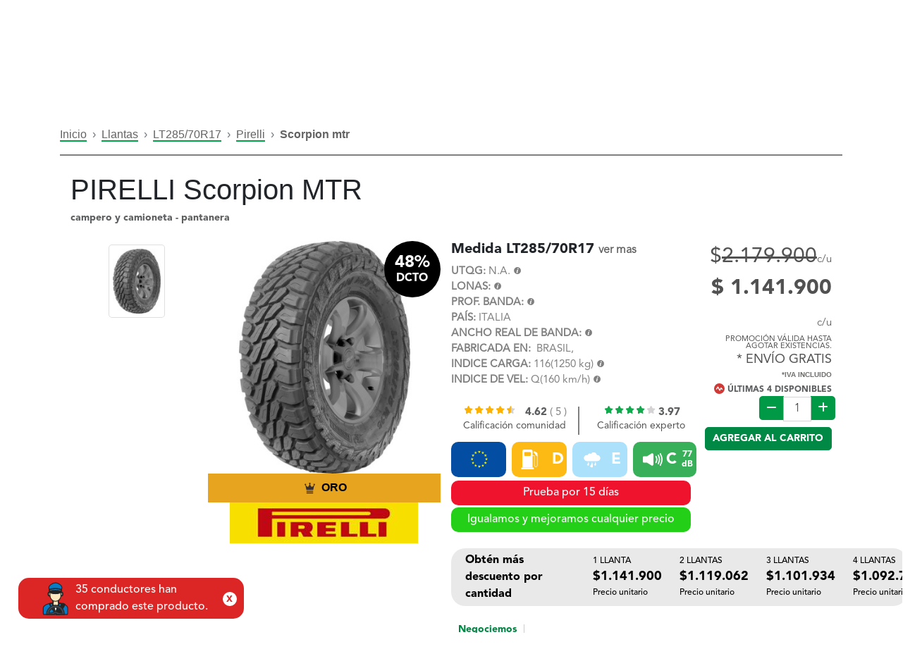

--- FILE ---
content_type: text/html; charset=UTF-8
request_url: https://www.virtualllantas.com/llanta-pirelli-scorpion-mtr-lt285-70r17_10866
body_size: 32915
content:
<!DOCTYPE html>
<!--<html xmlns="http://www.w3.org/1999/xhtml" xml:lang="es" lang="es">-->
<html xmlns="http://www.w3.org/1999/xhtml"; xml:lang="es" lang="es-CO">
    <link rel="alternate" hreflang="es-mx" href="https://www.virtualllantas.mx" />
    <link rel="alternate" hreflang="x-default" href="https://www.virtualllantas.com/" />
    <head>
            <!-- Meta Pixel Code -->
    <script>
        !function (f, b, e, v, n, t, s) {
            if (f.fbq) return;
            n = f.fbq = function () {
                n.callMethod ?
                    n.callMethod.apply(n, arguments) : n.queue.push(arguments)
            };
            if (!f._fbq) f._fbq = n;
            n.push = n;
            n.loaded = !0;
            n.version = '2.0';
            n.queue = [];
            t = b.createElement(e);
            t.async = !0;
            t.src = v;
            s = b.getElementsByTagName(e)[0];
            s.parentNode.insertBefore(t, s)
        }(window, document, 'script',
            'https://connect.facebook.net/en_US/fbevents.js');
        fbq('init', '9837928229599190');
        fbq('track', 'PageView');
    </script>
    <!-- End Meta Pixel Code -->
    <noscript><img height="1" width="1" style="display:none" src="https://www.facebook.com/tr?id=9837928229599190&ev=PageView&noscript=1"/></noscript>
<meta http-equiv="Content-Type" content="text/html; charset=utf-8"/>
    <title>Llanta PIRELLI Scorpion MTR LT285/70R17 - Virtual Llantas</title>
<meta name="viewport" content="user-scalable=no, width=device-width, initial-scale=1.0"/>
<meta name="apple-mobile-web-app-capable" content="yes"/>
    <meta name="description" content="Compra tu PIRELLI Scorpion MTR LT285/70R17 con envío e instalación gratis en Colombia. Tu llanta ideal aquí"/>
    <meta name="keywords" content="Compra tu PIRELLI Scorpion MTR LT285/70R17 con envío e instalación gratis en Colombia. Tu llanta ideal aquí"/>
<meta name="robots" content="INDEX,FOLLOW"/>
<link rel="icon" href="https://www.virtualllantas.com/skin/frontend/negocioselectronicos/vll_2019/favicon.ico" type="image/x-icon"/>
<link rel="shortcut icon" href="https://www.virtualllantas.com/skin/frontend/negocioselectronicos/vll_2019/favicon.ico" type="image/x-icon"/>
<!--<script type="text/javascript" src="https://www.virtualllantas.com/skin/frontend/negocioselectronicos/vll_2019/js/scripts.js"></script>-->
<link rel="stylesheet" href="https://use.fontawesome.com/releases/v6.2.0/css/all.css">

<script type="text/javascript" src="https://www.virtualllantas.com/skin/frontend/negocioselectronicos/vll_2019/js/vendor.js"></script>
<!--<link href='//fonts.googleapis.com/css?family=Ubuntu:400,300,300italic,400italic,500,500italic,700,700italic&subset=latin,cyrillic' rel='stylesheet' type='text/css'>-->
<link rel="stylesheet" type="text/css" href="https://www.virtualllantas.com/skin/frontend/negocioselectronicos/vll_2019/css/vendor.min.css" media="all"/>
<link rel="stylesheet" type="text/css" href="https://www.virtualllantas.com/skin/frontend/negocioselectronicos/vll_2019/css/space-styles.min.css" media="all"/>
<!--[if lt IE 7]>
<script type="text/javascript">
    //<![CDATA[
    var BLANK_URL = 'https://www.virtualllantas.com/js/blank.html';
    var BLANK_IMG = 'https://www.virtualllantas.com/js/spacer.gif';
//]]>
</script>
<![endif]-->
<!--[if lt IE 9]>
<div style=' clear: both; text-align:center; position: relative;'>
    <a href="//windows.microsoft.com/en-US/internet-explorer/products/ie/home?ocid=ie6_countdown_bannercode"><img src="//storage.ie6countdown.com/assets/100/images/banners/warning_bar_0000_us.jpg" border="0" height="42" width="820" alt="You are using an outdated browser. For a faster, safer browsing experience, upgrade for free today."/></a>
</div>
<style>
    body {
        min-width: 960px !important;
    }
</style>
<![endif]-->

<link rel="stylesheet" type="text/css" href="https://www.virtualllantas.com/media/css_secure/e4f1445adf75476cf62cca68c9e4aa57.css" />
<script type="text/javascript" src="https://www.virtualllantas.com/media/js/61c466bc6175292333ed56364ce9e3a8.js"></script>

<script type="text/javascript">
//<![CDATA[
Mage.Cookies.path     = '/';
Mage.Cookies.domain   = '.www.virtualllantas.com';
//]]>
</script>
    <!-- Google Tag Manager -->
    <script>(function (w, d, s, l, i) {
            w[l] = w[l] || [];
            w[l].push({
                'gtm.start':
                    new Date().getTime(), event: 'gtm.js'
            });
            var f = d.getElementsByTagName(s)[0],
                j = d.createElement(s), dl = l != 'dataLayer' ? '&l=' + l : '';
            j.async = true;
            j.src =
                'https://www.googletagmanager.com/gtm.js?id=' + i + dl;
            f.parentNode.insertBefore(j, f);
        })(window, document, 'script', 'dataLayer', 'GTM-TD8XF3');</script>
    <!-- End Google Tag Manager -->
        <script type="text/javascript">
        //<![CDATA[
            try {
                Prototype && Prototype.Version && Event && Event.observe && Event.observe(window, 'load', function()
                {
                    if ($$('#inp_bus_abierto_cliente').length) {
                        $$('#inp_bus_abierto_cliente')[0].stopObserving('keydown');
                    }
                });
            } catch (e) {}
        //]]>
        </script>
        <script type="text/javascript">
            //<![CDATA[
                Searchanise = {};
                Searchanise.host        = 'http://www.searchanise.com';
                Searchanise.api_key     = '1s5S3z5G3e';
                Searchanise.SearchInput = '#inp_bus_abierto_cliente';

                Searchanise.AutoCmpParams = {};
                Searchanise.AutoCmpParams.union = {};
                Searchanise.AutoCmpParams.union.price = {};
                Searchanise.AutoCmpParams.union.price.min = 'se_price_0';

                Searchanise.AutoCmpParams.restrictBy = {};
                Searchanise.AutoCmpParams.restrictBy.status = '1';
                Searchanise.AutoCmpParams.restrictBy.visibility = '3|4';
                Searchanise.AutoCmpParams.restrictBy.is_in_stock = '1';

                Searchanise.options = {};
                Searchanise.AdditionalSearchInputs = '#name,#description,#sku';

                Searchanise.options.ResultsDiv = '#snize_results';
                Searchanise.options.ResultsFormPath = 'https://www.virtualllantas.com/searchanise/result';
                Searchanise.options.ResultsFallbackUrl = 'https://www.virtualllantas.com/catalogsearch/result/?q=';
                Searchanise.ResultsParams = {};
                Searchanise.ResultsParams.facetBy = {};
                Searchanise.ResultsParams.facetBy.price = {};
                Searchanise.ResultsParams.facetBy.price.type = 'slider';

                Searchanise.ResultsParams.union = {};
                Searchanise.ResultsParams.union.price = {};
                Searchanise.ResultsParams.union.price.min = 'se_price_0';

                Searchanise.ResultsParams.restrictBy = {};
                Searchanise.ResultsParams.restrictBy.status = '1';
                Searchanise.ResultsParams.restrictBy.visibility = '3|4';
                Searchanise.ResultsParams.restrictBy.is_in_stock = '1';

                Searchanise.options.PriceFormat = {
                    decimals_separator:  ',',
                    thousands_separator: '.',
                    symbol:              '',

                    decimals: '2',
                    rate:     '1',
                    after:     true
                };

                (function() {
                    var __se = document.createElement('script');
                    __se.src = 'https://www.searchanise.com/widgets/v1.0/init.js';
                    __se.setAttribute('async', 'true');
                    var s = document.getElementsByTagName('script')[0]; s.parentNode.insertBefore(__se, s);
                })();
            //]]>
        </script>
        <script type="text/javascript">//<![CDATA[
        var Translator = new Translate({"Please select an option.":"Por favor seleccione una opci\u00f3n.","This is a required field.":"Este es un campo obligatorio.","Please enter a valid number in this field.":"Por favor, introduzca un n\u00famero v\u00e1lido en este campo.","Please use letters only (a-z or A-Z) in this field.":"Usar \u00fanicamente letras (a-z o A-Z) en este campo por favor.","Please use only letters (a-z), numbers (0-9) or underscore(_) in this field, first character should be a letter.":"Por favor, use solo letras (a-z), n\u00fameros (0-9) o gui\u00f3n bajo (_) en este campo, el primer car\u00e1cter debe ser una letra.","Please enter a valid phone number. For example (123) 456-7890 or 123-456-7890.":"Por favor, introduzca un n\u00famero de tel\u00e9fono v\u00e1lido. Por ejemplo (123) 456-7890 o 123-456-7890.","Please enter a valid date.":"Por favor, introduzca una fecha v\u00e1lida.","Please enter a valid email address. For example johndoe@domain.com.":"Por favor, introduzca un Email v\u00e1lido. Por ejemplo juanperez@dominio.com.","Please enter more characters or clean leading or trailing spaces.":"Por favor ingrese mas caracteres. M\u00ednimo 7","Please enter more characters. Password should contain both numeric and alphabetic characters.":"La clave debe tener n\u00fameros y alfanum\u00e9rico","Please make sure your passwords match.":"Por favor, aseg\u00farese de que sus contrase\u00f1as coinciden.","Please enter a valid URL. For example http:\/\/www.example.com or www.example.com":"Por favor, introduzca una URL v\u00e1lida. Por ejemplo http:\/\/www.example.com o www.example.com ","Please enter a valid social security number. For example 123-45-6789.":"Por favor, introduzca un n\u00famero de seguro social v\u00e1lido. Por ejemplo 123-45-6789.","Please enter a valid zip code. For example 90602 or 90602-1234.":"Por favor, introduzca un c\u00f3digo postal v\u00e1lido. Por ejemplo 90602 o 90602-1234.","Please enter a valid zip code.":"Por favor, introduzca un c\u00f3digo postal v\u00e1lido.","Please use this date format: dd\/mm\/yyyy. For example 17\/03\/2006 for the 17th of March, 2006.":"Por favor, use este formato de fecha: dd\/mm\/aaaa. Por ejemplo 17\/03\/2006 para el 17 de marzo de 2006. ","Please enter a valid $ amount. For example $100.00.":"Por favor, introduzca una cantidad en $ v\u00e1lida. Por ejemplo: $ 100.00.","Please select one of the above options.":"Por favor, elija una de las opciones de arriba.","Please select one of the options.":"Por favor, elija una de las opciones.","Please select State\/Province.":"Por favor, elija Estado\/Provincia.","Please enter a number greater than 0 in this field.":"Por favor, introduzca un n\u00famero superior a 0 en este campo.","Please enter a valid credit card number.":"Por favor, introduzca un n\u00famero de tarjeta de cr\u00e9dito v\u00e1lido.","Please wait, loading...":" Por favor, espere, cargando ...","Complete":"Completo","Add Products":"A\u00f1adir Productos","Please choose to register or to checkout as a guest":"Escoja registrarse o como invitado para realizar su pago por favor","Please specify shipping method.":"Por favor selecciona una forma de envio.","Please specify payment method.":"Especifique m\u00e9todo de pago por favor.","Add to Cart":"Agregar al carrito","In Stock":"En existencia","Out of Stock":"Agotado"});
        //]]></script>    <meta property="og:id" content="10866"/>
    <meta property="og:title" content="Llanta PIRELLI Scorpion MTR LT285/70R17 - Virtual Llantas"/>
    <meta property="og:url" content="https://www.virtualllantas.com/llanta-pirelli-scorpion-mtr-lt285-70r17_10866"/>
    <meta property="og:type" content="product"/>
    <meta property="og:image" content="https://www.virtualllantas.com/media/catalog/product/cache/1/image/9df78eab33525d08d6e5fb8d27136e95/l/l/llanta_pirelli_scorpion_mtr_8.jpg"/>
    <meta property="og:description" content="Compra tu PIRELLI Scorpion MTR LT285/70R17 con envío e instalación gratis en Colombia. Tu llanta ideal aquí">
    <meta property="og:site_name" content="Virtual Llantas">
    <meta property="product:brand" content="PIRELLI">
            <meta property="product:availability" content="in stock">
        <meta property="product:condition" content="nuevo">
    <meta property="product:price:amount" content="2179900">
    <meta property="product:price:currency" content="COP">

    <meta name="twitter:card" content="summary_large_image">
    <meta property="twitter:domain" content="virtualllantas.com">
    <meta property="twitter:url" content="https://www.virtualllantas.com/llanta-pirelli-scorpion-mtr-lt285-70r17_10866">
    <meta name="twitter:title" content="Llanta PIRELLI Scorpion MTR LT285/70R17 - Virtual Llantas">
    <meta name="twitter:description" content="Compra tu PIRELLI Scorpion MTR LT285/70R17 con envío e instalación gratis en Colombia. Tu llanta ideal aquí">
    <meta name="twitter:image" content="https://www.virtualllantas.com/media/catalog/product/cache/1/image/9df78eab33525d08d6e5fb8d27136e95/l/l/llanta_pirelli_scorpion_mtr_8.jpg">

    <script type="application/ld+json">
    {
        "@context": "https://schema.org",
        "@type": "Organization",
        "name": "Virtual Llantas",
        "url": "https://www.virtualllantas.com/",
        "logo": "https://www.virtualllantas.com/skin/frontend/negocioselectronicos/vll_2019/images/home/nuevas/virtual-llantas-logo-header.webp",
        "description": "Somos Virtual Llantas, la tienda online #1 en llantas y accesorios del país. Encuentra ya el producto que buscas a un clic",
        "email": "ventas@virtualllantas.com",
        "sameAs": [
            "https://www.facebook.com/Virtualllantas/",
            "https://twitter.com/virtual_llantas",
            "https://www.instagram.com/virtualllantas/",
            "https://www.youtube.com/@virtual_llantas",
            "https://www.linkedin.com/company/virtual-llantas-sas/",
            "https://www.virtualllantas.com/"
        ]
    }
</script>
<script>
    (function () {
        var isBootstrapEvent = false;
        if (window.jQuery) {
            var all = jQuery('*');
            jQuery.each([
                'hide.bs.collapse',
                'hide.bs.modal',
                'hide.bs.tooltip',
                'hide.bs.popover',
                'hide.bs.tab'
            ], function (index, eventName) {
                all.on(eventName, function (event) {
                    isBootstrapEvent = true;
                });
            });
        }
        var originalHide = Element.hide;
        Element.addMethods({
            hide: function (element) {
                if (isBootstrapEvent) {
                    isBootstrapEvent = false;
                    return element;
                }
                return originalHide(element);
            }
        });
    })();

    var URL_GLOBAL = "https://www.virtualllantas.com/";
</script>

<style>
    .btn-compra-despues {
        content: url(https://www.virtualllantas.com/skin/frontend/negocioselectronicos/vll_2019/images/BANCOLOMBIA-1.png);
        filter: drop-shadow(0px 0px 6px #00000070);
        position: fixed;
        right: -5px;
        top: 300px;
        cursor: pointer;
        width: 130px;
    }

    .btn-compra-despues:hover {
        content: url(https://www.virtualllantas.com/skin/frontend/negocioselectronicos/vll_2019/images/BANCOLOMBIA-2.png);
    }

    .btn-soat {
        content: url(https://www.virtualllantas.com/skin/frontend/negocioselectronicos/vll_2019/images/ETIQUETA-SOAT.webp);
        filter: drop-shadow(0px 0px 6px #00000070);
        position: fixed;
        right: -5px;
        top: 365px;
        cursor: pointer;
        width: 127px;
        height: 60px;
    }

    @media (max-width: 940px) {
        .btn-compra-despues, .btn-soat {
            display: none;
        }
    }
</style>    </head>
    <body class="ps-static  llantas-vista-producto catalog-product-view product-scorpion-mtr">
            <!-- Google Tag Manager (noscript) -->
    <noscript>
        <iframe src="https://www.googletagmanager.com/ns.html?id=GTM-TD8XF3"
                height="0" width="0" style="display:none;visibility:hidden"></iframe>
    </noscript>
    <!-- End Google Tag Manager (noscript) -->
        <link type="text/css" rel="stylesheet" media="screen" href="https://www.virtualllantas.com/skin/frontend/negocioselectronicos/vll_2019/le_sociallogin/css/style.css"/>
<script>
    jQuery.noConflict();
</script>
<script src="https://static.elfsight.com/platform/platform.js" async></script>
<script type="text/javascript" src="https://www.virtualllantas.com/skin/frontend/negocioselectronicos/vll_2019/le_sociallogin/js/sociallogin.js"></script>
<navigation class="ng-isolate-scope">
    <header id="navigation" class="black">
                <nav class="navbar navbar-expand-xl">
            <div class="container p-0">
                <div class="col-sm-3 mt-2 d-flex justify-content-between align-items-center" style="position:relative">
                    <div class="d-flex align-items-center">
                        <a href="https://www.virtualllantas.com/" class="p-0 m-0 d-lg-none">
                            <img title="virtual llantas logo" src="https://www.virtualllantas.com/skin/frontend/negocioselectronicos/vll_2019/images/home/nuevas/virtual-llantas-logo-header.webp" class="logo-black img-fluid" style="max-width: 135px">
                        </a>
                        <a href="https://www.virtualllantas.com/" class="p-0 m-0 d-none d-lg-block">
                            <img title="virtual llantas logo" src="https://www.virtualllantas.com/skin/frontend/negocioselectronicos/vll_2019/images/home/nuevas/virtual-llantas-logo-header.webp" class="logo-black img-fluid" style="margin-top: 2%">
                        </a>
                    </div>
                    <div class="d-flex align-items-center" style="gap: 3px">
                        <a href="#" id="wpp-movil" class="text-white pl-0 pr-0 pb-0 d-lg-none">
                            <img class="wpp-movil" alt="WhatsApp" src="https://www.virtualllantas.com/skin/frontend/negocioselectronicos/vll_2019/images/home/nuevas/whatsapp-logo.webp">
                        </a>

                        <a class="btn-menu-ubicacion text-black pl-0 pr-0 pb-0 d-lg-none mt-1" style="right: 60%;">
                                                    </a>

                        
                        <a class="registerBtn d-lg-none" href="https://www.virtualllantas.com/checkout/cart/" type="button">
                            <img title="carrito compra" style="height: 42px; width: auto" src="https://www.virtualllantas.com/skin/frontend/negocioselectronicos/vll_2019/images/home/nuevas/carrito.webp" class="logo-black">
                        </a>

                        <button class="navbar-toggler d-lg-none" type="button" data-toggle="collapse" data-target="#navbarContent">
                            <i class="fas fa-bars" style="padding: 10px; border: 2px solid #000; border-radius: 10px; font-size: 20px;"></i>
                        </button>
                    </div>
                </div>
                <div class="col-sm-12 col-md-4 d-none d-lg-block d-print-block">
                    <div style="width: auto;height: 40px;border-radius: 7px;background-color: #d5d5d4;display: flex;align-items: center">
                        <div class="col-md-12 text-center f-size-9">
                            <a href="https://www.virtualllantas.com/politicas-de-envio-y-devolucion/" style="color: #000; font-size: 0.7rem; font-weight: 600;">Envíos gratis a todo Colombia desde <b>$300.000*</b>
                                <p style="margin: 0; font-size: 12px;">(Aplican T&amp;C y conoce las excepciones aquí)</p>
                            </a>
                        </div>
                    </div>
                </div>

                <div class="col-sm-12 col-md-5 p-0">
                    <div class="collapse navbar-collapse" id="navbarContent" style="flex-direction: column; margin-top: 2px; padding: 0;">
                                                                            <ul class="navbar-nav ml-auto text-uppercase  d-sm-block d-md-none ">
                                <li class="nav-item">
                                    <a href="https://www.virtualllantas.com/" class="nav-link">LLANTAS</a>
                                </li>
                                <li class="nav-item">
                                    <a href="https://www.virtualllantas.com/comprar-rines/" class="nav-link">RINES</a>
                                </li>
                                <li class="nav-item dropdown">
                                    <a href="https://www.virtualllantas.com/accesorios" class="nav-link">PARTES y ACCESORIOS</a>
                                </li>
                                <li class="nav-item">
                                    <a href="https://www.virtualllantas.com/movilidad-electrica/" class="nav-link">MOVILIDAD ELÉCTRICA</a>
                                </li>
                                <li class="nav-item">
                                    <a href="https://www.virtualllantas.com/servitecas-colombia/" class="nav-link">INSTALACIÓN</a>
                                </li>
                                <li class="nav-item">
                                    <a href="https://www.virtualllantas.com/programa-referidos/" class="nav-link">REFERIDOS</a>
                                </li>
                                <!--                            <li class="nav-item">
                                                                <a href="https://www.virtualllantas.com/llantas/rentingenlace/vista/" class="nav-link">RENTA DE CARRO</a>
                                                            </li>-->
                                <li class="nav-item">
                                    <a href="https://www.virtualllantas.com/promociones-de-llantas/" class="nav-link">OFERTAS</a>
                                </li>
                                <li class="nav-item">
                                    <a href="https://www.virtualllantas.com/btob/btob/vista/" class="nav-link" style="color: #fff; background: #2563EB">LÍNEA EMPRESARIAL</a>
                                </li>
                            </ul>
                                                <ul class="navbar-nav text-uppercase" id="navbarContent" style="width: 100%; flex-direction: row;">
                            <div class="col-md-3 p-0 mr-2" style="align-self: center;">
                                <a href="https://wa.me/573103748645" class="align-items-center text-center btn text-white bg-white d-none d-md-flex" style="background: #26d367 !important; border-radius: 8px; padding: 10px 10px; height: 45px" target="new">
                                    <i style="font-size: 18px;" class="mr-2 fa-brands fa-whatsapp"></i>
                                    <h5 class="m-0" style="font-size: 13px;">
                                        WHATSAPP
                                    </h5>
                                </a>
                                <!--                                <a href="https://www.messenger.com/t/404483739565045" class="align-items-center text-center btn text-white bg-white d-none d-md-flex" style="background: #009FFF !important; border-radius: 8px; padding: 10px 10px; height: 45px" target="new">-->
                                <!--                                    <i style="font-size: 18px;" class="mr-1 fab fa-facebook-messenger"></i>-->
                                <!--                                    <h5 class="m-0" style="font-size: 12px;">-->
                                <!--                                        MESSENGER-->
                                <!--                                    </h5>-->
                                <!--                                </a>-->
                            </div>
                            <div class="col-md-3 p-0" style="align-self: center;">
                                <a class="btn-menu-ubicacion align-items-center text-center btn text-black bg-white d-none d-md-flex" style="background: #d5d5d4 !important; border: none; overflow: hidden; border-radius: 8px; padding: 10px 10px; height: 45px" target="new">
                                    <i style="font-size: 18px;" class="mr-2 fa-solid fa-location-dot"></i>
                                                                    </a>
                            </div>
                                                                                                <div class="col-md-2 p-0" style="align-self: center;">
    <li class="nav-item dropdown login-sesion m-0" style="display: flex; align-items: center; list-style: none;">
        <button class="nav-icon profileBtn" data-toggle="dropdown" type="button" style="border: none; background: transparent;">
            <img title="usuario" style="height: 42px; width: auto" src="https://www.virtualllantas.com/skin/frontend/negocioselectronicos/vll_2019/images/home/nuevas/usuario.webp" class="logo-black">
        </button>
        <div class="dropdown-menu registerBtn__container">
            <nav>
                <div class="nav nav-tabs mb-4" id="nav-tab" role="tablist">
                    <a class="nav-item nav-link active" id="nav-register-tab" data-toggle="tab" role="tab" href="" data-target="#nav-register" aria-controls="nav-register" aria-selected="true">
                        Crear cuenta</a>

                    <a class="nav-item nav-link" id="nav-login-tab" data-toggle="tab" role="tab" href="" data-target="#nav-login" aria-controls="nav-login" aria-selected="false">
                        Ingresar</a>
                </div>
            </nav>
            <div class="tab-content" id="nav-tabContent">
                <div class="tab-pane fade show active" id="nav-register" role="tabpanel" aria-labelledby="nav-register-tab">
                    <h3 class="title-4-secondary mb-0">¿Eres nuevo?</h3>
                    <p class="paragraph-black">
                        ¡Bienvenido! crea tu cuenta ahora mismo
                    </p>
                    <form id="formularioRegistro" action="" class="container registerBtn__form ng-pristine ng-valid system_validador_vacio">
                        <input name="form_key" type="hidden" value="klmZ9G0oDmI90tsm"/>
                        <div id="registro_container" class="row">
                            <div id="nombre_container" class="col-12 mb-2">
                                <input name="firstname" type="text" placeholder="Nombre" class="system_validador_vacio">
                            </div>
                            <div id="apellido_container" class="col-12 mb-2">
                                <input name="lastname" type="text" placeholder="Apellido" class="system_validador_vacio">
                            </div>
                            <div id="email_container" class="col-12 mb-2">
                                <input name="email" type="email" placeholder="Email" class="system_validador_email system_validador_vacio">
                            </div>
                            <div id="password_container" class="col-12 mb-2">
                                <input name="password" type="password" placeholder="Contraseña" class="system_validador_vacio system_validador_contrasena">
                            </div>

                            <div id="password_repeat_container" class="col-12 mb-2">
                                <input name="passwordRepeat" type="password" placeholder="Repetir contraseña" class="system_validador_vacio system_validador_contrasenarepeat">
                            </div>

                            <div class="col-12 text-left">
                                <input name="terms" class="styled-checkbox white System_validador_terms" id="styled-checkbox" type="checkbox" value="value1" style="width:auto">
                                <label for="styled-checkbox"><a href="https://www.virtualllantas.com/politica-de-privacidad/" target="new">Aceptar términos y condiciones</a></label>
                            </div>

                            <div class="col-12 text-left mb-2">
                                <input name="recibirInfo" class="styled-checkbox white" id="styled-checkbox2 system_validador_vacio" type="checkbox" value="value2">
                                <label for="styled-checkbox2">Aceptas recibir promociones, beneficios, noticias y todo tipo de información general de Virtual Llantas a través de nuestros canales oficiales</label>
                            </div>

                                                            <div class="col-12 mb-4">
                                    <button type="button" onclick="crearcuenta();" value="enviar" class="btn btn-primary sesion" id="btn_crear_cuenta">
                                        Crear cuenta
                                    </button>
                                </div>
                                                        <!--LOGIN-->
                            <div class="col-12 mt-2">
                                <div class="registerBtn__socialLogin text-center mb-4">
                                    <div class="mb-3">
                                        <img onclick="showLESocialPopup('https://www.virtualllantas.com/le_sociallogin/facebook/request/mainw_protocol/https/', 500, 270);" src="https://www.virtualllantas.com/skin/frontend/negocioselectronicos/vll_2019/le_sociallogin/images/facebook_icon.png" width="40" height="40" style="margin-top:-1px; cursor:pointer"/>
                                        <button type="button" onclick="showLESocialPopup('https://www.virtualllantas.com/le_sociallogin/facebook/request/mainw_protocol/https/', 500, 270);" class="registerBtn__socialLoginBtn registerBtn__socialLoginBtn--facebook">
                                            Entrar con Facebook
                                        </button>
                                    </div>
                                    <div>
                                        <img onclick="showLESocialPopup('https://www.virtualllantas.com/le_sociallogin/google/request/mainw_protocol/https/', 700, 500);" src="https://www.virtualllantas.com/skin/frontend/negocioselectronicos/vll_2019/le_sociallogin/images/google_plus_icon.png" width="40" height="40" style="margin-top:-1px; cursor:pointer"/>
                                        <button type="button" onclick="showLESocialPopup('https://www.virtualllantas.com/le_sociallogin/google/request/mainw_protocol/https/', 700, 500);" class="registerBtn__socialLoginBtn registerBtn__socialLoginBtn--google">
                                            Entrar con Google
                                        </button>
                                    </div>
                                </div>
                            </div>
                        </div>
                    </form>
                    <div class="registerBtn__footerText">
                        <p class="mb-0">¿Ya tienes una cuenta?</p>
                        <a href="#" class="registerBtn__changeToLogin">Ingresa aquí</a>
                    </div>
                </div>
                <div class="tab-pane fade" id="nav-login" role="tabpanel" aria-labelledby="nav-login-tab">
                    <h3 class="title-4-secondary mb-0">¿Ya tienes una cuenta?</h3>
                    <p class="paragraph-black">
                        Gracias por volver
                    </p>
                    <div class="registerBtn__socialLogin text-center mb-4">
                        <div class="mb-2">
                            <img onclick="showLESocialPopup('https://www.virtualllantas.com/le_sociallogin/facebook/request/mainw_protocol/https/', 500, 270);" src="https://www.virtualllantas.com/skin/frontend/negocioselectronicos/vll_2019/le_sociallogin/images/facebook_icon.png" width="40" height="40" style="margin-top:-1px; cursor:pointer"/>
                            <button type="button" onclick="showLESocialPopup('https://www.virtualllantas.com/le_sociallogin/facebook/request/mainw_protocol/https/', 500, 270);" class="registerBtn__socialLoginBtn registerBtn__socialLoginBtn--facebook">
                                Entrar con Facebook
                            </button>
                        </div>
                        <div>
                            <img onclick="showLESocialPopup('https://www.virtualllantas.com/le_sociallogin/google/request/mainw_protocol/https/', 700, 500);" src="https://www.virtualllantas.com/skin/frontend/negocioselectronicos/vll_2019/le_sociallogin/images/google_plus_icon.png" width="40" height="40" style="margin-top:-1px; cursor:pointer"/>
                            <button type="button" onclick="showLESocialPopup('https://www.virtualllantas.com/le_sociallogin/google/request/mainw_protocol/https/', 700, 500);" class="registerBtn__socialLoginBtn registerBtn__socialLoginBtn--google">
                                Entrar con Google
                            </button>
                        </div>
                    </div>
                    <form id="formularioIngreso" action="" class="container registerBtn__form ng-pristine ng-valid">
                        <div id="login_container" class="row">
                            <div class="col-12 mb-2">
                                <input name="username" type="email" placeholder="Email" class="system_validador_email system_validador_vacio">
                            </div>
                            <div class="col-12 mb-4">
                                <input name="password" type="password" id="txtpasswordIng" placeholder="Contraseña" class="system_validador_vacio">
                            </div>
                                                        <div class="col-12 mb-4">
                                <button id="btn_ingresar" type="button" onclick="ingresar()" class="btn btn-primary sesion">
                                    Ingresar
                                </button>
                            </div>
                                                    </div>
                    </form>
                    <div class="registerBtn__footerText">
                        <a href="https://www.virtualllantas.com/customer/account/forgotpassword/">¿Olvidaste la contraseña?</a>
                    </div>
                </div>
            </div>
        </div>
    </li>
</div>                                
                            <div class="col-md-2 p-0" style="align-self: center; display: flex; justify-content:center">
                                <li class="nav-item dropdown cart-menu isOut m-0" style="float:left">
                                    <button class="nav-icon registerBtn" data-toggle="dropdown" type="button">
                                        <img title="carrito compra" style="height: 42px; width: auto" src="https://www.virtualllantas.com/skin/frontend/negocioselectronicos/vll_2019/images/home/nuevas/carrito.webp" class="logo-black">
                                    </button>
                                    <div class="dropdown-menu cart_container">
                                        <div class="row no-gutters">
                                                                                            <div class="col-12">
                                                    <center>
                                                        Aun no tienes productos en el carrito
                                                    </center>
                                                </div>
                                                                                    </div>
                                    </div>
                                </li>
                            </div>
                            <div class="col-12 col-md-2 p-0" style="align-self: center;">
                                <li class="nav-item dropdown">
                                    <a class="nav-link dropdown-toggle sites" data-toggle="dropdown" href="" aria-expanded="false">
                                        <img title="colombia bandera" src="https://www.virtualllantas.com/skin/frontend/negocioselectronicos/vll_2019/assets/images/menu/COLOMBIA.png" width="30">
                                        CO
                                    </a>
                                    <div class="dropdown-menu p-0 mexico-icon">
                                        <a class="dropdown-item nav-link sites " href="https://www.virtualllantas.mx/">
                                            <img title="bandera mexico" src="https://www.virtualllantas.com/skin/frontend/negocioselectronicos/vll_2019/assets/images/menu/bandera-mexico.svg">
                                            MX
                                        </a>
                                    </div>
                                </li>
                                                            </div>
                        </ul>
                    </div>
                </div>
            </div>
        </nav>
    </header>
</navigation>
<div class="container">
    <div class="d-flex justify-content-center">
        <div class="col-12 col-md-10 mb-2 mt-2" id="buscador-productos-header">
                                </div>
    </div>
</div>
<style>
    #inp_bus_abierto_cliente, #inp_bus_abierto_asesor {
        background-image: url("https://www.virtualllantas.com/skin/frontend/negocioselectronicos/vll_2019/images/lupa.png");
        background-repeat: no-repeat;
        background-position: 15px;
    }

    #inp_bus_abierto_cliente::placeholder {
        color: #A4A4A4;
        margin-left: 30px;
    }

    #inp_bus_abierto_asesor::placeholder {
        color: #474444;
        margin-left: 30px;
    }

</style>
<script>
	jQuery(document).on('keyup', '#inp_bus_abierto_cliente', function (e) {
		if (e.keyCode === 13) {
			jQuery(this).parent().parent().submit();
		}
	});

	jQuery(document).on('keyup', '#inp_bus_abierto_asesor', function (e) {
		if (e.keyCode === 13) {
			buscarProductos();
		}
	});

	function buscarProductos() {
		Swal.showLoading();
		requestSimple("llantas/ajaxbusqueda/abierto", "criterio=" + jQuery('#inp_bus_abierto_asesor').val(), recibirBuscarProducto, "GET");
	}

	function recibirBuscarProducto(data) {
		console.log(data);
		if (data.url_medida !== "") {
			document.location = data.url_medida;
		} else {
			Swal.fire("Sin resultados.");
		}
	}

</script>
    <section id="menu-princial">
        <div class="container d-none d-lg-block d-print-block">
            <div class="row">
                <nav class="navbar-nav col-md-12 p-0">
                    <ul class="d-inline-flex justify-content-between activar-opcion">
                        <li class="nav-item">
                            <a class="btn-menu" href="https://www.virtualllantas.com/">INICIO</a>
                        </li>
                        <li class="nav-item">
                            <a class="btn-menu " href="https://www.virtualllantas.com/comprar-rines/">RINES</a>
                        </li>
                        <li class="d-relative av-item scroll-submenu">
                            <a class="btn-menu " href="https://www.virtualllantas.com/accesorios">PARTES Y ACCESORIOS</a>
                        </li>
                        <li class="nav-item">
                            <a class="btn-menu " href="https://www.virtualllantas.com/movilidad-electrica/">MOVILIDAD ELÉCTRICA</a>
                        </li>
                        <li class="nav-item">
                            <a class="btn-menu " href="https://www.virtualllantas.com/servitecas-colombia/">INSTALACIÓN</a>
                        </li>
                        <li class="nav-item">
                            <a class="btn-menu " href="https://www.virtualllantas.com/programa-referidos/">REFERIDOS</a>
                        </li>
                        <!--                    <li class="nav-item">
                                                <a class="btn-menu" href="https://www.virtualllantas.com/llantas/rentingenlace/vista/"> RENTA DE CARROS</a>
                                            </li>-->
                        <li class="nav-item">
                            <a class="btn-menu btn-menu-rojo" href="https://www.virtualllantas.com/promociones-de-llantas/promo/liquidacion/"> OFERTAS <img title="ofertas icono" src="https://www.virtualllantas.com/skin/frontend/negocioselectronicos/vll_2019/images/home/nuevas/ofertas-icon.webp" alt="" width="28" style="margin-bottom: 8px;"></a>
                        </li>
                        <li class="nav-item">
                            <a class="btn-menu btn-menu-negro" href="https://www.virtualllantas.com/btob/btob/vista/" style="background-color: #2563EB !important;"> LÍNEA EMPRESARIAL</a>
                        </li>
                        <li class="nav-item">
                            <a class="btn-menu btn-menu-negro" href="https://blog.virtualllantas.com/"> BLOG</a>
                        </li>
                    </ul>
                </nav>
            </div>
        </div>
    </section>

<div id="retencion-popup" class="text-white p-3" style="display: none; position: fixed; top: 30px; right: 80px; width: 300px; background-color: #dc2626; box-shadow: 0 0 10px rgba(0,0,0,0.3); border-radius: 20px; z-index: 9999;">
    <div class="text-right" style="position: absolute; top: 2px; right: 10px;">
        <span id="close-retencion-popup" class="text-black text-center" style="cursor: pointer; font-weight: bold; display: inline-block; width: 20px; height: 20px; background-color: white; border-radius: 50%; line-height: 18px;">x</span>
    </div>
    <h3 style="font-size: 17px;" class="Avenir-Medium bold text-center mt-3 ml-1">¡SIGAMOS RODANDO JUNTOS!</h3>
    <p style="font-family: Isidora-sans-alt-bold; font-size: 13px" class="mt-2 ml-1">Recuerda que tenemos atención <br>
        especializada por WhatsApp.<br>
        Igualamos y mejoramos cualquier precio <br>
        ... Y muchos beneficios mas para ti
    </p>
    <div class="text-center">
        <a href="https://api.whatsapp.com/send/?phone=573103748645" target="_blank">
            <button class="btn py-2 px-3 text-white" style="background-color: #000000;border: none; border-radius: 6px; cursor: pointer; font-family: Isidora-sans-alt-bold;">Quiero Beneficios</button>
        </a>
    </div>
</div>

<script>
    jQuery(document).ready(function () {
        let shown = false;
        let timer;
        let sensibilidad = 200; // Distancia en píxeles desde el borde

        function mostrarPopup() {
                        if (!shown) {
                jQuery('#retencion-popup').fadeIn(100);
                shown = true;
            }
                    }

        jQuery(document).on('mousemove', function (e) {
            // Calcular la posición del mouse respecto a la ventana
            let mouseY = e.clientY;
            let mouseX = e.clientX;
            let windowWidth = jQuery(window).width();

            // Si el mouse está cerca de la esquina superior derecha
            if (mouseY <= sensibilidad && mouseX >= (windowWidth - sensibilidad)) {
                clearTimeout(timer);
                timer = setTimeout(mostrarPopup, 100);
            } else {
                clearTimeout(timer);
            }
        });

        jQuery(document).on('click', '#close-retencion-popup', function () {
            jQuery('#retencion-popup').fadeOut(300);
        });
    });
</script>
<style>
    .btn-menu {
        padding: 14px 14px;
        background-color: transparent;
        border-radius: 8px;
        transition: all 0.3s;
        color: #000;
    }

    .btn-menu-negro {
        background: #171717;
        color: #fff !important;
        font-size: 1.1rem;
        cursor: pointer !important;
    }

    .btn-menu-rojo {
        background: #EF132E;
        color: #fff !important;
        font-size: 1.1rem;
        cursor: pointer !important;
    }

    .btn-menu:hover {
        background-color: #8A8A8A;
        color: white !important;
        text-decoration: none;
    }

    .btn-menu-active {
        background-color: #EF132E;
        color: white !important;
    }

    .sites:hover {
        color: #000 !important;
        background: #fff !important;
    }

    .mexico-icon {
        min-width: 0px;
        width: 70px;
        border: 2px solid #000;
    }

    .icons {
        padding-top: 3%;
        position: absolute;
    }

    .contenedor-submenu {
        background: #000;
        color: #fff;
        position: absolute;
        left: 190px;
        top: 55px;
        z-index: 999;
        border-radius: 10px;
        padding: 15px !important;
        display: none !important;
    }

    .contenedor-submenu div {
        position: absolute;
        left: 220px;
        transform: rotate(45deg);
        top: -10px;
        border: 10px solid #000;
    }

    .contenedor-submenu h5 {
        padding: 0px 0px 17px 10px;
    }

    .scroll-submenu:hover > .contenedor-submenu {
        display: inline-flex !important;
    }

    .line-alto,
    .line-alto a {
        line-height: 30px !important;
        border-radius: 10px;
        padding: 10px;

    }

    .line-alto:hover {
        background: rgba(209, 209, 209, .5);
    }

    @keyframes moveButton {
        0% {
            transform: translateX(-50%);
        }
        100% {
            transform: translateX(-60%);
        }
    }

    .banner-inline-head {
        display: flex;
        justify-content: center;
        align-items: center;
        background-color: #FFD700;
        padding: 10px 20px;
        color: #000;
        font-family: Arial, sans-serif;
        font-size: 14px;
    }

    .banner-contenido {
        margin-right: 20px;
    }

    .banner-contenido strong {
        font-weight: bold;
    }

    .banner-boton {
        background-color: #FF0000;
        color: #fff;
        padding: 8px 15px;
        text-decoration: none;
        border-radius: 10px;
        font-weight: bold;
        white-space: nowrap;
    }

    #navigation.black .nav-icon .logo-black-movil {
        display: none;
    }

    #navigation.black .nav-icon .logo-black-movil {
        display: inline-block;
    }

    #navigation.black .logo-black-movil {
        display: block;
    }

    @media (max-width: 992px) {
        .registerBtn__container {
            right: -27vw !important;
        }

        .dropdown-menu {
            min-width: 21rem !important;
        }
    }

</style>


<script type="text/javascript">

    jQuery('.btn-menu-ubicacion').on('click', () => {
        jQuery('#modal_ubicacion').modal({
            show: true
        });
    })

    jQuery(".btn-menu").each(function () {
        if (jQuery(this).attr("href") == location.origin + location.pathname) {
            jQuery(this).addClass("btn-menu-active")
        }
    })

        var ingreso = document.getElementById("formularioIngreso");
    if (ingreso) {
        ingreso.addEventListener("keyup", function (event) {
            if (event.keyCode === 13) {
                event.preventDefault();
                document.getElementById("btn_ingresar").click();
            }
        });
    }

    var ingresoMovil = document.getElementById("formularioIngreso-movil");
    if (ingresoMovil) {
        ingresoMovil.addEventListener("keyup", function (event) {
            if (event.keyCode === 13) {
                event.preventDefault();
                document.getElementById("btn_ingresar-movil").click();
            }
        });
    }

    var registro = document.getElementById("formularioRegistro");
    if (registro) {
        registro.addEventListener("keyup", function (event) {
            if (event.keyCode === 13) {
                event.preventDefault();
                document.getElementById("btn_crear_cuenta").click();
            }
        });
    }

    var registroMovil = document.getElementById("formularioRegistro-movil");
    if (registroMovil) {
        registroMovil.addEventListener("keyup", function (event) {
            if (event.keyCode === 13) {
                event.preventDefault();
                document.getElementById("btn_crear_cuenta-movil").click();
            }
        });
    }
    
    function crearcuenta() {
        if (system_validarcampos("registro_container", 1) && ValidarRadioButtonTerms("terms")) {
            Swal.showLoading();
            AjaxSerializarForm2('general/ajax/savecustomer', "formularioRegistro", RecibirCrearCuenta);
        }
    }

    function crearcuentaMovil() {
        if (system_validarcampos("registro_container-movil", 1) && ValidarRadioButtonTerms("terms")) {
            Swal.showLoading();
            AjaxSerializarForm2('general/ajax/savecustomer', "formularioRegistro-movil", RecibirCrearCuenta);
        }
    }

    function RecibirCrearCuenta(data) {
        if (data.registrado == 1) {
            Swal.fire("Cuenta registrada.", '', 'success');
            location.href = "https://www.virtualllantas.com/" + "customer/account/";
        } else {
            Swal.fire("La cuenta ingresada ya existe.", '', 'error');
        }
    }

    function ingresar() {
        if (system_validarcampos("login_container", 1)) {
            Swal.showLoading();
            AjaxSerializarForm2('general/ajax/loadcustomer', "formularioIngreso", RecibirIngresoCuenta);
        }
    }

    function ingresarMovil() {
        if (system_validarcampos("login_container-movil", 1)) {
            Swal.showLoading();
            AjaxSerializarForm2('general/ajax/loadcustomer', "formularioIngreso-movil", RecibirIngresoCuenta);
        }
    }

    function RecibirIngresoCuenta(data) {
        if (data.logueado == 1) {
            var URLactual = jQuery(location).attr('href');
            if (URLactual === "https://www.virtualllantas.com/" + "checkout/cart/") {
                location.href = "https://www.virtualllantas.com/" + "checkout/cart/";
            } else {
                location.href = "https://www.virtualllantas.com/" + "customer/account/";
            }
        } else {
            Swal.fire("Registro o contraseña inválido.", '', 'error');
        }
    }

    function ejecutarCardLoginMovil() {

        const loginContainer = document.querySelector('.login-sesion-movil');

        if (loginContainer) {
            const tabLinks = loginContainer.querySelectorAll('.nav-tabs .nav-link');

            tabLinks.forEach(link => {
                link.addEventListener('click', function (e) {
                    e.preventDefault();
                    e.stopPropagation();

                    tabLinks.forEach(l => {
                        l.classList.remove('active');
                        l.setAttribute('aria-selected', 'false');
                    });

                    const allPanes = loginContainer.querySelectorAll('.tab-pane');
                    allPanes.forEach(pane => {
                        pane.classList.remove('show', 'active');
                    });

                    this.classList.add('active');
                    this.setAttribute('aria-selected', 'true');

                    const targetId = this.getAttribute('data-target');
                    loginContainer.querySelector(targetId).classList.add('show', 'active');

                    const dropdown = this.closest('.dropdown-menu');
                    if (dropdown) {
                        dropdown.classList.add('show');
                    }
                });
            });

            const dropdownMenu = loginContainer.querySelector('.dropdown-menu');
            if (dropdownMenu) {
                dropdownMenu.addEventListener('click', function (event) {
                    event.stopPropagation();
                });
            }
        }
    }
</script>        <div class="wrapper ps-static es-lang-class">
                <noscript>
        <div class="global-site-notice noscript">
            <div class="notice-inner">
                <p>
                    <strong>JavaScript seems to be disabled in your browser.</strong><br />
                    You must have JavaScript enabled in your browser to utilize the functionality of this website.                </p>
            </div>
        </div>
    </noscript>
            <div class="page">		
                                <section class="container-fluid  llantas-vista-producto catalog-product-view product-scorpion-mtr ng-scope">
                    <script>
    if (typeof dataLayer !== 'undefined') {


        //GA3
        dataLayer.push({
            event: "viewProductEE",
            ecommerce: {
                currencyCode: "COP",
                detail: {
                    products: [{
                        id: 'PI2202500',
                        name: 'Scorpion MTR LT285/70R17',
                        price: '2179900.00',
                        brand: 'PIRELLI',
                        category: 'campero y camioneta - pantanera'
                    }]
                }
            }
        });
        //GA4
        dataLayer.push({
            event: "view_item",
            ecommerce: {
                items: [{
                    item_id: 'PI2202500',
                    item_name: 'Scorpion MTR LT285/70R17',
                    coupon: '',
                    discount: 0,
                    affiliation: '',
                    item_brand: 'PIRELLI',
                    item_category: 'campero y camioneta - pantanera',
                    item_variant: 'LT285/70R17',
                    price: 2179900.00,
                    currency: 'COP'
                }],
                value: 2179900.00            }
        });
    }
</script><input type="hidden" value="1141900" id="ee-gtm-price"/>
<script>
    function AgregarAlCarrito() {
        if (typeof dataLayer !== 'undefined') {
            //GA4
            dataLayer.push({
                event: "addToCartEE",
                ecommerce: {
                    currencyCode: "COP",
                    add: {
                        products: [{
                            id: "PI2202500",
                            name: "Scorpion MTR LT285/70R17",
                            price: "2179900.00",
                            brand: "PIRELLI",
                            category: 'campero y camioneta - pantanera',
                            quantity: parseInt(jQuery('#qty').val())
                        }]
                    }
                }
            });

            //GA4
            dataLayer.push({
                event: "add_to_cart",
                value: parseInt(jQuery('#qty').val()) * parseInt(jQuery('#ee-gtm-price').val()),
                ecommerce: {
                    currency: "COP",
                    items: [{
                        item_id: "PI2202500",
                        item_name: "Scorpion MTR LT285/70R17",
                        price: "2179900.00",
                        item_brand: "PIRELLI",
                        item_category: 'campero y camioneta - pantanera',
                        currency: "COP",
                        price: parseInt(jQuery('#ee-gtm-price').val()),
                        quantity: parseInt(jQuery('#qty').val())
                    }]
                }
            });
        }

        if (typeof fbq !== 'undefined') {
            fbq('track', 'AddToCart', {
                content_ids: ['PI2202500'], // 'REQUIRED': array of product IDs
                content_type: 'product', // RECOMMENDED: Either product or product_group based on the content_ids or contents being passed.
            });
        }
    }
</script><script type="text/javascript">
    var optionsPrice = new Product.OptionsPrice([]);
</script>
<form action="https://www.virtualllantas.com/checkout/cart/add/uenc/aHR0cHM6Ly93d3cudmlydHVhbGxsYW50YXMuY29tL2xsYW50YXMvdmlzdGEvcHJvZHVjdG8vaWQvMTA4NjYv/product/10866/form_key/klmZ9G0oDmI90tsm/" method="post" id="product_addtocart_form" >
    <input type="hidden" id="form_key" value="klmZ9G0oDmI90tsm"/>
    <a id="inicio-carga"></a>
    <section class="interna result ng-scope">
        <div class="container results">
            <div class="col-lg-12 pl-0 pr-0">
                <ul class="breadcrumb">
                    <li class="breadcrumb-item"><a href="https://www.virtualllantas.com/">Inicio</a></li>
                    <li class="breadcrumb-item"><a href="https://www.virtualllantas.com/">Llantas</a></li>
                    <li class="breadcrumb-item"><a href="https://www.virtualllantas.com/llantas-lt285-70r17">LT285/70R17</a></li>
                    <li class="breadcrumb-item"><a href="https://www.virtualllantas.com/llantas-pirelli-para-carro/">Pirelli</a></li>
                    <li class="breadcrumb-item last-item"><a href="https://www.virtualllantas.com/llanta-pirelli-scorpion-mtr-lt285-70r17_10866">Scorpion mtr</a></li>
                </ul>
            </div>
                        <hr class="hr-title d-none d-md-block" style="margin-bottom: 1rem;">
                        <div class="llanta row no-gutters my-4 oro">
                                <div class="col-12 col-md-12 ">
                    <h1>PIRELLI Scorpion MTR</h1>
                    <div class="clearfix"></div>
                    <h2 class="text-left sub-title" style="font-size: 14px!important;text-transform: lowercase;"><strong>CAMPERO Y CAMIONETA</strong> -
                        Pantanera                    </h2>
                                                        </div>
                
                <div class="col-12">

                    <div class="info mt-3 mb-0">
                        <div class="row no-gutters">
                            <link rel="stylesheet" href="https://cdn.jsdelivr.net/gh/andreknieriem/simplelightbox@master/dist/simple-lightbox.min.css">
<script src="https://cdn.jsdelivr.net/npm/simplelightbox@2.0.0/dist/simple-lightbox.min.js"></script>
<script src="https://baijs.com/tinycarousel/js/jquery.tinycarousel.js"></script>

<!--PEQUEÑAS-->

    <div class="col-md-2 thumbs d-none d-md-block p-0">
        <div id="slider5" style="height: 100%">
            <div class="viewport">
                <div class="overview">
                    
                                                                    <div class="gallery mr-auto ml-auto" style="width: 40%; margin:5px">
                            <a class="card" href="https://www.virtualllantas.com/media/catalog/product/cache/1/image/9df78eab33525d08d6e5fb8d27136e95/l/l/llanta_pirelli_scorpion_mtr_8.jpg">
                                <img src="https://www.virtualllantas.com/media/catalog/product/cache/1/thumbnail/80x108/9df78eab33525d08d6e5fb8d27136e95/l/l/llanta_pirelli_scorpion_mtr_8.jpg" alt="" width="100%" class=""
                                     title="PIRELLI Scorpion MTR LT285/70R17" alt="PIRELLI Scorpion MTR LT285/70R17"/>
                            </a>
                        </div>
                                                                            </div>
            </div>

            <!--<button class="buttons next btn-down" type="button">
                <img src="https://www.virtualllantas.com/skin/frontend/negocioselectronicos/vll_2019/assets/images/resultado/down.svg" alt=""/>
            </button>-->
        </div>
    </div>

<!--GRANDES-->

<div class="col-md-4 col-12 pl-0">
    <div class="row no-gutters">
        <div class="col-12 col-md-12 img-llanta">
            <div class="row no-gutters">
                
                    
<div style="z-index:1">
	            <div class="etiqueta_descuento" >
                <span>48%</span>
                <p>DCTO</p>
            </div>
    </div>            </div>
            <div class="gallery ml-auto mr-auto">
                <a href="https://www.virtualllantas.com/media/catalog/product/cache/1/image/9df78eab33525d08d6e5fb8d27136e95/l/l/llanta_pirelli_scorpion_mtr_8.jpg">
                    <img src="https://www.virtualllantas.com/media/catalog/product/cache/1/image/383x/9df78eab33525d08d6e5fb8d27136e95/l/l/llanta_pirelli_scorpion_mtr_8.jpg" alt="" width="100%" class="display-tire" title="PIRELLI Scorpion MTR LT285/70R17"
                         alt="PIRELLI Scorpion MTR LT285/70R17"/>
                </a>
                <div style="position: absolute;bottom: 100px;">
                                        </div>
                                    <div class="p-2 bg_tipo_oro col-12">
                        <img src="https://www.virtualllantas.com/skin/frontend/negocioselectronicos/vll_2019/assets/images/resultado/oro.svg" width="25">
                        oro                    </div>
                            </div>
            <img class="img-marca " src="https://virtualllantas-cyan.nyc3.digitaloceanspaces.com/marcas/62/20250205093111-logo_pirelli.png">
        </div>
        <!--
                        <a href="https://app.monstercampaigns.com/c/c4iixn4trdufabdfuzig/" target="_blank" style="color:#10A94D" class="btn-negociar animated bounce infinite">
                        <button class="btn" type="button" onclick="" style="padding: 10px; background: #00AB44;border-radius: 0px; margin-bottom: -11px; height: 57px; border: none; width:100%">
                            <p style="font-size: 22px; color: white; font-weight: bold; font-family: AvenirLTStd-Black;">NEGOCIEMOS</p>
                        </button>
                    </a>
    -->
    </div>

    
    
    
    <script>
        jQuery(function () {
            var $gallery = new SimpleLightbox('.gallery a', {});
            $gallery.on('show.simplelightbox', function () {
            })
                .on('shown.simplelightbox', function () {
                })
                .on('close.simplelightbox', function () {
                })
                .on('closed.simplelightbox', function () {
                })
                .on('change.simplelightbox', function () {
                })
                .on('next.simplelightbox', function () {
                })
                .on('prev.simplelightbox', function () {
                })
                .on('nextImageLoaded.simplelightbox', function () {
                })
                .on('prevImageLoaded.simplelightbox', function () {
                })
                .on('changed.simplelightbox', function () {
                })
                .on('nextDone.simplelightbox', function () {
                })
                .on('prevDone.simplelightbox', function () {
                })
                .on('error.simplelightbox', function (e) {
                });
        });
    </script>


    <style>
        /* slider5 */
        #slider5 {
            height: 1%;
            overflow: hidden;
            padding: 0 0 10px;
            width: 200px;
            margin: 0 auto;
        }

        #slider5 .viewport {
            width: 180px;
            height: 87%;
            overflow: hidden;
            position: relative;
        }

        #slider5 .overview {
            list-style: none;
            float: right;
            width: 130px;
            left: 0;
            top: 0;
        }

        #slider5 .overview li {
            float: left;
            margin: 0 0 20px 0;
            padding: 1px;
            height: 121px;
            border: 1px solid #dcdcdc;
            width: 154px;
        }

        #slider5 .overview {
            list-style: none;
            float: right;
            width: 100%;
            left: 0;
            top: 0;
            height: 400px;
            overflow: auto;
        }
    </style>                        </div>
                        <div class="col-md-6 p-0">
                            <div class="row no-gutters">
                                <div class="col-12 col-md-8 datos-llanta p-0">
    <h2 style="font-weight: bold; font-family: AvenirLTStd-Black; font-size: 1.25rem;color:#212529;text-transform:none"> Medida LT285/70R17 <a href="#tab-medidas-tab" onclick="showTabMedida()" style="font-family: 'AvenirLTStd-Light';font-size: 16px;color: #636363;">ver mas</a></h2>
    <ul class="pl-0 pt-0">
                    <li>
                                    <div class="d-inline" data-bs-toggle="tooltip" data-bs-placement="top" title="Duración - Tracción - Temperatura" style="cursor:pointer" onClick="abrirModalInfo('https://www.virtualllantas.com/utqg/')">
                        <strong>UTQG:</strong>
                        <span>N.A.</span>
                        <span class="infoIcon"></span>
                    </div>
                            </li>
            <li>
                <strong style="cursor:pointer" onClick="abrirModalInfo('https://www.virtualllantas.com/lonas/')">LONAS:</strong> <span></span><span class="infoIcon" onClick="abrirModalInfo('https://www.virtualllantas.com/lonas/')"></span>
            </li>
            <li>
                                    <strong style="cursor:pointer" onClick="abrirModalInfo('https://www.virtualllantas.com/profundidad-banda/')">PROF. BANDA:</strong>
                    <span> </span><span class="infoIcon" onClick="abrirModalInfo('https://www.virtualllantas.com/profundidad-banda/')"></span>
                            </li>
            <li>
                <strong>PAÍS:</strong>
                <span>ITALIA</span>
            </li>
            <li>
                                    <strong style="cursor:pointer" onClick="abrirModalInfo('https://www.virtualllantas.com/ancho-real/')">ANCHO REAL DE BANDA:</strong> <span></span><span class="infoIcon" onClick="abrirModalInfo('https://www.virtualllantas.com/ancho-real/')"></span>
                            </li>
            <li>
                <strong>FABRICADA EN:</strong>
                <span>
                                     BRASIL,
                            </span>
            </li>
            <li>
                <strong style="cursor:pointer" onClick="abrirModalInfo('https://www.virtualllantas.com/carga/')">INDICE CARGA:</strong>
                <span>116(1250 kg)</span><span class="infoIcon" onClick="abrirModalInfo('https://www.virtualllantas.com/carga/')"></span>
            </li>
            <li>
                <strong style="cursor:pointer" onClick="abrirModalInfo('https://www.virtualllantas.com/indice-velocidad/')">INDICE DE VEL:</strong>
                <span>Q(160 km/h)</span><span class="infoIcon" onClick="abrirModalInfo('https://www.virtualllantas.com/indice-velocidad/')"></span>
            </li>
                </ul>

    <!--CALIFICACION PRODUCTO-->
    <div class="col-12 p-0">
        <div class="row no-gutters">
    <!--CALIFICACION DE PRODUCTO VISTA INTERNA-->
            <div class="col-6 calificacion p-0">
            <div class="comunidad" data-rating="4.62">
            </div>
            <span class="puntos">4.62 <span data-toggle="tooltip" data-placement="top" style="font-size: 15px; color: grey" title="Número de calilficaciones de la comunidad">( 5 )</span></span>
            <hr style="margin-bottom: 0">
            <p class="paragraph-3-black">Calificación comunidad</p>
        </div>
                <div class="col-6 calificacion separador p-0">
            <div class="experto" data-rating="3.97">

            </div>
            <span class="puntos">3.97</span>
            <hr style="margin-bottom: 0">
            <p class="paragraph-3-black">Calificación experto</p>
        </div>
        </div>

<style>
    .interna .results .llanta .info .separador:before {
        left: 0px !important;
    }

    .result .results .llanta .info hr {
        margin-top: 4px !important;
    }
</style>    </div>

    <!-- CALIFICACION CONSUMO -->
    <div class="col-12 p-0">
        <div class="row no-gutters">
            <div class="col-12 p-0">
                                    <div class="d-flex flex-row justify-content-start pl-3 py-3" style="padding: 10px 0 !important;">
                        <div class="round" style="background: #034ea2; border-radius: 10px; width: 78px !important; height: 50px; display: flex !important; justify-content: space-between !important; align-items: center !important;">
                            <div class="etiqueta_ue" style="float: left; background-size: 50% !important; height: 50px !important; width: 50px !important; position: relative; left: 15px;"></div>
                        </div>
                                                    <div class="round d-flex justify-content-between align-items-center fondo_eficiencia_d" style="background: #99dc51; border-radius: 10px; width: 78px !important; height: 50px">
                                <div class="combustible" style="float: left; background-size: 50% !important; height: 30px !important; width: 30px !important; position:relative; right: 7px;"></div>
                                <p style="margin: 0px 5px 0px 0px !important; font-size: 22px !important; position: relative; right: 7px;">D</p>
                            </div>
                                                                            <div class="round d-flex justify-content-between align-items-center fondo_agarre_e" style="background: #1c6ed7; border-radius: 10px; width: 78px !important; height: 50px">
                                <div class="agarre mt-8" style="float: left; background-size: 50% !important; margin-left: 2px; width: 30px !important; height: 30px !important; position:relative; top: 4px;"></div>
                                <p style="margin: 0px 5px 0px 0px !important; font-size: 22px !important; position: relative; right: 7px;">E</p>
                            </div>
                                                                            <div class="round d-flex justify-content-between align-items-center" style="background: #38b059; border-radius: 10px; width: 90px !important; height: 50px;">
                                <div class="audio" style="float: left; background-size: 50% !important; height: 30px !important; width: 30px !important; position:relative; right: 0px;  margin: 0"></div>
                                <p style="font-size: 22px !important; margin-right: 0 !important; margin-left: -10px !important;"> C</p>
                                <p style="font-size: 12px; text-align: center; line-height: 1.2;">
                                    77<br>dB
                                </p>
                            </div>
                                                                            <div class="etiqueta_europea_popover etiqueta_europea_fondo_3">
                                                                    <div class="combustible_d">
                                        <div class="etiqueta_europea_popove_triangle"></div>
                                        D                                    </div>
                                
                                                                    <div class="mojado_e">
                                        <div class="etiqueta_europea_popove_triangle"></div>
                                        E                                    </div>
                                
                                                                    <div class="nivel_ruido">
                                        77                                    </div>
                                    <div class="nivel_ruido_letras" style="font-size: 0;">
                                                                                    <span style="font-size: 12px; font-weight: ; display: inline-block;">
                                                A                                            </span>
                                                                                    <span style="font-size: 12px; font-weight: ; display: inline-block;">
                                                B                                            </span>
                                                                                    <span style="font-size: 20px; font-weight: bold; display: inline-block;">
                                                C                                            </span>
                                                                            </div>
                                                                <a style="text-align:center;" onclick="abrirModalInfo('https://www.virtualllantas.com/etiqueta-europea/')">Ver mas información</a>
                            </div>
                                            </div>
                            </div>
        </div>
        <div class="listado-banners-botones">
    <!--    -->    <!--        <span class="botones-banner popup-renderizable" data-popup="mercado-pago" style="background-color: #3483fa; color: #FFFFFF">3 cuotas sin intereses</span>-->
    <!--    -->
                        
                    <span data-popup="satisfaccion" class="botones-banner popup-renderizable" style="background-color: #ef132d;">Prueba por 15 días</span>
        
        
        
        
        
        
                
        
                    <span class="botones-banner popup-renderizable" data-popup="contacto_mas_economica" data-datos="10866" style="background-color: #23cf17;">Igualamos y mejoramos cualquier precio</span>
        
        
        
        
        
        
        
        <!--        -->        <!--        -->        <!--            <span class="botones-banner popup-renderizable" data-popup="ruleta-banner" style="background-color: #7F00FF; color: #FFFFFF">Gana con LA RULETA</span>-->
        <!--        -->    </div>
<style>
    .listado-banners-botones {
        display: flex;
        flex-wrap: wrap;
        justify-content: flex-start;
        gap: 5px;
        max-width: 800px;
        margin: -5px 0 10px;
    }

    .botones-banner {
        padding: 5px 10px 6px;
        width: 340px;
        color: white;
        text-align: center;
        margin-bottom: 3px;
        border-radius: 10px;
        font-family: AvenirLTStd-Medium;
        cursor: pointer;
    }

    .botones-banner:hover {
        filter: brightness(0.9);
    }

    @media (max-width: 768px) {
        .listado-banners-botones {
            justify-content: center;
            width: 100%;
            margin: -5px auto 10px;
        }

        .botones-banner {
            padding: 5px 10px 6px;
        }
    }
</style>
    </div>
</div>
<script>
	jQuery(document).ready(function () {
		jQuery('[data-toggle="tooltip"]').tooltip();
	});
</script>
    <!-- SIDEBAR COMPRAR -->
    <div class="col-md-4 p-0">
        <div class="row no-gutters">
            <div class="col-md-12 text-right p-0">
                <div class="price">
                                                                                                        <!--                            <p class="antes" style="font-size: 30px">$<strike>--><!--</strike><span class="cada_unidad">c/u</span></p>-->
                                <!--                            <p class="despues" style="font-size: 40px">$--><!--<span class="cada_unidad">c/u</span></p>-->
                                <p class="antes" style="font-size: 30px">$<strike>2.179.900</strike><span class="cada_unidad">c/u</span>

                                <p  class="despues">
                                    $                                    1.141.900                                                                        <span class="cada_unidad">c/u</span>
                                                                    </p>
                            
                            
                            
                                                            <p style="text-transform:uppercase;font-size: 11px;line-height: 10px;">Promoción válida hasta agotar existencias.</p>
                            
                                                            <a href="https://www.virtualllantas.com/faq/">
                                    <p class="envio_gratis">* ENVÍO GRATIS</p>
                                </a>
                                                        <span class="d-none d-md-block" style="color: #6f6f6d; font-size: 10px; font-weight: bold;">*IVA INCLUIDO</span>
                                                                                </div>
            </div>
            <div class="col-md-12 p-0">
                <figure class="m-0 text-right disponibilidad-producto">
                                            <img src="https://www.virtualllantas.com/skin/frontend/negocioselectronicos/vll_2019/assets/images/resultado/disponible.svg" width="15">
                        <span class="disponible">ÚLTIMAS 4 DISPONIBLES</span>
                                    </figure>
            </div>

                            <div class="col-md-12 p-0 text-right">
                    <span class="input-group-btn">
                        <button type="button" class="btn-number btnProduct  btnDwProduct" data-dir="dwn" id="btnDwProduct" style="background: #009945;color: white;border: none;padding: 5px 10px;border-radius: 5px 0px 0px 5px;cursor: pointer; margin: -5px">
                            <i class="fas fa-minus"></i>
                        </button>
                    </span>
                    <input title="Cant." type="text" name="qty" id="qty" class="text-center input-count" min="1" value="1">
                    <span class="input-group-btn">
                        <button type="button" class="btn-number btnProduct btnUpProduct" data-dir="up" id="btnUpProduct" style="background: #009945;color: white;border: none;padding: 5px 10px;border-radius: 0px 5px 5px 0px;cursor: pointer; margin: -5px">
                            <i class="fas fa-plus"></i>
                        </button>
                    </span>
                </div>

                <div class="col-md-12 my-2 p-0">
                    <a class="btn btn-block text-white comprar btn-comprar-addToCart" onclick="ValidarQTY()">Agregar al carrito</a>
                </div>
            
            
                                    <div class="col-12 p-0" style="line-height: 16px">
                <span class="disponible" style="font-size: 16px">
                                    </span>
            </div>

            <script src="https://s3.amazonaws.com/widgets.addi.com/bundle.min.js" data-nscript="afterInteractive"></script>
            <addi-widget
                    price="1141900"
                    ally-slug="virtualllantas-ecommerce"
                    country="co"
                    custom-widget-styles='{"widget":{"borderColor":"black","borderRadius":"5px","fontColor":"black","fontFamily":"system-ui","fontSize":"14px","badgeBackgroundColor":"#fff","infoBackgroundColor":"transparent","margin":"0","whiteLogo":false},"modal":{"backgroundColor":"#eee","fontColor":"black","fontFamily":"system-ui","priceColor":"#3c65ec","badgeBorderRadius":"5px","badgeBackgroundColor":"#4cbd99","badgeFontColor":"white","cardColor":"white","buttonBorderColor":"#4cbd99","buttonBorderRadius":"5px","buttonBackgroundColor":"transparent","buttonFontColor":"#4cbd99"}}'>
            </addi-widget>
            <!--            <addi-widget price="--><!--" ally-slug="virtualllantas-ecommerce"></addi-widget>-->
            <!--            <script src="https://s3.amazonaws.com/widgets.addi.com/bundle.min.js"></script>-->
                    </div>
        <div class="col-12 p-0" style="line-height: 16px">
            <span class="disponible" style="font-size: 12px">
                            </span>
        </div>
    </div>

    <!--MODAL IGUALAR PRECIO-->
    <div class="modal fade bs-example-modal-lg" tabindex="-1" role="dialog" aria-labelledby="myLargeModalLabel" aria-hidden="true" id="modalIgualaPrecio">
        <div class="modal-dialog modal-lg">
            <div class="modal-content">
                <button type="button" style="width: 24px;padding: 0;position: absolute;right: 0;" data-dismiss="modal" class="btn">X</button>
                <iframe src="https://www.virtualllantas.com/general/index/contactomaseconomica/id/10866/" frameborder="0" width="100%" height="800"></iframe>
            </div>
        </div>
    </div>
<style>
    .result .results .llanta .info .precio .price .despues {
        line-height: 28px;
    }

    .result .results .llanta .info .precio .price .despues:after {
        border-bottom: 2px solid gray;
    }

    .result .results .llanta .info .precio .total h4 {
        line-height: 15px;
    }

    .result .results .llanta .info .precio .total h4:after {
        border-bottom: 2px solid #fff;
    }

    .result .results .llanta .info .precio .ahorras p {
        line-height: 18px;
    }

    .result .results .llanta .info .precio .ahorras h4:before {
        border-top: 2px solid #80807f;
    }

    .interna .results .llanta .info .precio .price {
        margin: 20px 0 10px !important;
    }

    .interna .results .llanta .info .precio .comprar button.btn {
        margin-bottom: 10%;
    }

    @media only screen and (max-width: 529px) {
        .result .results .llanta .info .header img {
            position: unset;
        }

        .result .results .llanta .info .precio .price .despues {
            line-height: 42px;
        }
    }

    .result .results .llanta .info .datos-llanta ul {
        border-left: none;
    }

    .swal2-close {
        background: red !important;
        color: white !important;
        border-radius: 20px;
    }
</style>


<script>
    //    EVENTO QUE DETECTA QUE SE CERRO EL MODAL
    jQuery('#modalVideo').on('hidden.bs.modal', deneterVideoModal);

    function deneterVideoModal() {
        var leg = jQuery('.iframeVideo').attr("src");
        jQuery('.iframeVideo').attr("src", leg);
    }

    function abrirModalSeguroLlanta() {
        jQuery('#modalAddProducto').modal({
            show: true
        });
    }

    function abrirModalVideo() {
                const vw = Math.max(document.documentElement.clientWidth || 0, window.innerWidth || 0);
        let width = vw * 0.8; // 80vw
        width > 1000 ? width = 1000 : null;
        const height = width * (3 / 4); // relación 4:3
        Swal.fire({
            html: '<iframe id="iframe-video"  src="" width="100%" height="100%" frameborder="0" allow="accelerometer; autoplay; encrypted-media; gyroscope; picture-in-picture" allowfullscreen></iframe>',
            width: width + 40,
            showCloseButton: true,
            showCancelButton: false,
            showConfirmButton: false,
            focusConfirm: false,
            didOpen: () => {
                jQuery('#iframe-video').attr('width', width + 'px').attr('height', height + 'px');
            }
        });
    }


    function abrirModal() {
        jQuery('#modalIgualaPrecio').modal({
            show: true
        });
    }

    function ValidarQTY() {
        let gestionInv = true;
        let Cantidad = jQuery("#qty").val();
        let validarSeguro = true;

        if (gestionInv) {
            let Stock = true;
            let CantidadMaximaDisponible = true;
            let StockDisponible = 4;

            if (Cantidad > StockDisponible) {
                Swal.fire({
                    icon: 'error',
                    text: 'Estas intentando comprar mas unidades de las disponibles.',
                });
                Stock = false;
                return;
            }

            if (Stock && CantidadMaximaDisponible) {
                if (validarSeguro) {
                    if (Cantidad >= 1) {
                        abrirModalSeguroLlanta();
                    } else {
                        productAddToCartForm.submit(this);
                    }
                } else {
                    productAddToCartForm.submit(this);
                }
            }
        } else {
            if (validarSeguro) {
                if (Cantidad >= 1) {
                    abrirModalSeguroLlanta();
                } else {
                    productAddToCartForm.submit(this);
                }
            } else {
                productAddToCartForm.submit(this);
            }
        }
    }

    //TERMINOS Y CONDICIONES DE LOS PRODUCTOS QUE SE ENCUENTREN EN EL OUTLET
    function Terminos() {
        Swal.fire({
            icon: '',
            title: 'Términos y condiciones',
            text: 'Algunas de las llantas ofrecidas en el Outlet de Virtual Llantas pueden tener fechas de fabricación superiores a los 4 años. Sin embargo te garantizamos que han sido cuidadosamente almacenadas para conservar todas sus propiedades y que no pierdan su rendimiento. Debes tener en cuenta que el proceso de envejecimiento de las llantas no comienza desde la fecha de fabricación como sí pasa con  otros productos, sino desde el momento en el que se infla y se instala por primera vez en el vehículo ya que las llantas sufren mayor estrés cuando se usan que cuando están en una bodega bajo condiciones controladas. De acuerdo al fabricante más importante del mundo, Michelin, una llanta almacenada durante 3 años se comporta exactamente igual que una llanta nueva.Igualmente, Tirerack, el distribuidor online más grande del mundo asegura: "Los neumáticos almacenados adecuadamente que están protegidos de los elementos y no montados en un rin, envejecen muy lentamente antes de que se monten y se pongan en servicio. En nuestra experiencia, cuando los neumáticos se almacenan y cuidan adecuadamente, la mayoría de los neumáticos de calle tienen una vida útil de servicio de entre seis y diez años.Por lo tanto Virtual Llantas recomienda usar las llantas ofrecidas en el Outlet sin ninguna preocupación. Sin embargo, en caso de no estar satisfecho con las llantas, te seguimos ofreciendo nuestra garantía de satisfacción durante 15 días después de instaladas para tu tranquilidad.',
            confirmButtonText: 'Cerrar',
            footer: ''
        })
    }

    jQuery(document).ready(function () {
        if (typeof fbq !== 'undefined') {
            fbq('track', 'ViewContent', {
                content_ids: ['PI2202500'], // 'REQUIRED': array of product IDs
                content_type: 'product', // RECOMMENDED: Either product or product_group based on the content_ids or contents being passed.
            });
        }
    });
</script>
<div class="modal fade" id="modalOfertaInter" tabindex="-1" role="dialog" aria-labelledby="exampleModalCenterTitle" aria-hidden="true">
    <div class="modal-dialog modal-dialog-centered" role="document">
        <div class="modal-content">
            <div class="modal-body">
                <table class="table" style="font-size: 14px">
                    <tbody>
                    <tr>
                        <td>Bogota DC, Éxito Calle 80 (Red Interllantas) - Éxito Calle 80 (Red Interllantas) Cra. 59 A # 79 - 30 (ÉXITO CALLE 80 CON 68 SOTANO)</td>
                    </tr>
                    <tr>
                        <td>Bogota DC, Éxito Norte (Red Interllantas) - Éxito Norte (Red Interllantas) Calle 175 #22-13 Sotano</td>
                    </tr>
                    <tr>
                        <td>Bogota DC, Éxito Villamayor (Red Interllantas) - Éxito Villamayor (Red Interllantas) Autopista Sur Calle 38A Sur #07 Sotano</td>
                    </tr>
                    <tr>
                        <td>Fusagasuga, CSA Fusagasuga - CSA Fusagasuga Calle 25 # 56 - 65 sector belmira, sobre la panamericana</td>
                    </tr>
                    <tr>
                        <td>Ibagué, CSA Interllantas Ibagué - CSA Interllantas Ibagué Carrera 20 Av. Ambala # 36-27</td>
                    </tr>
                    <tr>
                        <td>Medellin, Mundial Llantas - Mundial Llantas Cra. 43 a 25 A 66 - Av. El Poblado</td>
                    </tr>
                    <tr>
                        <td>Bello, Éxito Niquia (Red Interllantas) - Éxito Niquia (Red Interllantas) Autopista Norte #34-67 C.C Puerta Del Norte Sotano</td>
                    </tr>
                    <tr>
                        <td>Medellin, Agreste - Agreste Cra. 43 #31-99</td>
                    </tr>
                    <tr>
                        <td>Valledupar, CSA Interllantas Valledupar - CSA Interllantas Valledupar Carrera 7 # 28-04</td>
                    </tr>
                    <tr>
                        <td>CSA, CSA Interllantas Villavicencio - CSA Interllantas Villavicencio Carrera 1 # 15-05 bodega 2 barrio villa nieves</td>
                    </tr>
                    <tr>
                        <td>La Mesa, CSA Interllantas La Mesa - CSA Interllantas La Mesa Cll 4 a # 27- 62. Barrio las Ceibas</td>
                    </tr>
                    </tbody>
                </table>
            </div>
            <div class="modal-footer">
                <button type="button" class="btn btn-secondary" data-dismiss="modal">Cerrar</button>
            </div>
        </div>
    </div>
</div>    <!--        <div class="col-md-12  my-2 p-0" style="position: relative;max-width: 507px;margin: auto;">-->
    <!--            <img class="img-precio-por-unidad img-fluid" src="--><!--" alt="Precios por unidades">-->
    <!--            <div style="display: grid;width: 380px;grid-template-columns: repeat(4, 1fr);margin-left: 124px;/* padding-right: 1.5%; */position: absolute;top: 27px;text-align: right;">-->
    <!--                <p style="font-size: 14px;text-align: right;padding-right: 22px;">$--><!--</p>-->
    <!--                -->    <!--                    <div style="position: relative">-->
    <!--                        <div style="height: 300%; background: white; position: absolute; width: 115%; right: -13px; top: -30px;" class="coverPrice"></div>-->
    <!--                    </div>-->
    <!--                -->    <!--                    <p style="font-size: 14px;text-align: right;padding-right: 20px;">$--><!--</p>-->
    <!--                -->    <!---->
    <!--                -->    <!--                    <div style="position: relative">-->
    <!--                        <div style="height: 300%; background: white; position: absolute; width: 115%; right: -13px; top: -30px;" class="coverPrice"></div>-->
    <!--                    </div>-->
    <!--                -->    <!--                    <p style="font-size: 14px;text-align: right;padding-right: 13px;">$--><!--</p>-->
    <!--                -->    <!---->
    <!--                -->    <!--                    <div style="position: relative">-->
    <!--                        <div style="height: 300%; background: white; position: absolute; width: 97%; right: -5px; top: -30px;" class="coverPrice"></div>-->
    <!--                    </div>-->
    <!--                -->    <!--                    <p style="font-size: 14px;text-align: right;padding-right: 6px;">$--><!--</p>-->
    <!--                -->    <!--            </div>-->
    <!--        </div>-->
    <!--    -->    <!--        <div class="col-12  my-2 p-0" style="max-width: 313px;margin: auto;">-->
    <!--            <img class="img-precio-por-unidad img-fluid" src="--><!--" alt="Precios por unidades">-->
    <!--            <div style="display: grid;width: 216px;grid-template-columns: repeat(2, 1fr);margin-left: 62px; position: absolute;top: 62px;text-align: right;column-gap: 9%;row-gap: 17%;">-->
    <!--                <p style="font-size: 14px; margin-bottom: 1rem">$--><!--</p>-->
    <!--                <p style="font-size: 14px; margin-bottom: 1rem">$--><!--</p>-->
    <!---->
    <!--                -->    <!--                    <div style="position: relative; min-height: 37px">-->
    <!--                        <div style="height: 135%; background: #CF2439FF; position: absolute; width: 129%; right: -35px; top: -21px;" class="coverPrice"></div>-->
    <!--                    </div>-->
    <!--                -->    <!--                    <p style="font-size: 14px; margin-bottom: 1rem">$--><!--</p>-->
    <!--                -->    <!---->
    <!--                -->    <!--                    <div style="position: relative; min-height: 37px">-->
    <!--                        <div style="height: 135%; background: #CF2439FF; position: absolute; width: 129%; right: -35px; top: -21px;" class="coverPrice"></div>-->
    <!--                    </div>-->
    <!--                -->    <!--                    <p style="font-size: 14px; margin-bottom: 1rem">$--><!--</p>-->
    <!--                -->    <!--            </div>-->
    <!--        </div>-->
    <!--    -->
    <div class="divMayor">
        <div class="row align-items-center">
            <div style="color: black; font-size: 16px; font-family: AvenirLTStd-Black" class="col-5 col-sm-4 text-left p-0">
                Obtén más descuento por cantidad
            </div>
            <div class="preciosEscalonados col-7 col-sm-8">
                <div>
                    <p class="parrafos">1 LLANTA</p>
                    <p class="precios">$1.141.900</p>
                    <p class="parrafos">Precio unitario</p>
                </div>
                <div>
                                            <p class="parrafos">2 LLANTAS</p>
                        <p class="precios">$1.119.062</p>
                        <p class="parrafos">Precio unitario</p>
                                    </div>
                <div>
                                            <p class="parrafos">3 LLANTAS</p>
                        <p class="precios">$1.101.934</p>
                        <p class="parrafos">Precio unitario</p>
                                    </div>
                <div>
                                            <p class="parrafos">4 LLANTAS</p>
                        <p class="precios">$1.092.798</p>
                        <p class="parrafos">Precio unitario</p>
                                    </div>
            </div>
        </div>
    </div>
<style>
    .divMayor {
        border-radius: 20px;
        background-color: #eae9e9;
        margin: 10px 0 20px;
        padding: 5px 145px 5px 35px;
    }

    .parrafos {
        font-size: 12px !important;
        font-family: AvenirLTStd-Medium !important;
        color: black !important;
        margin: 0;
    }

    .precios {
        font-family: AvenirLTStd-Black !important;
        margin: 0 !important;
        color: black !important;
    }

    .preciosEscalonados {
        display: grid;
        grid-template-columns: repeat(4, 1fr);
        gap: 25px;
    }

    @media (max-width: 768px) {
        .preciosEscalonados {
            grid-template-columns: repeat(2, 1fr);
        }

        .parrafos {
            font-size: 10px !important;
        }

        .divMayor {
            margin: 10px 20px 20px;
            padding: 5px 100px 5px 35px;
        }
    }
</style>
                            </div>
                                                                                                <div class="col-md-12 p-0 navbar-nav">
                                        <ul class="justify-content-between p-0 d-inline-flex col-8">
                                            <li class="nav-item resultados-li">
                                                <a href="https://wa.me/573103748645?text=Hola Virtual Llantas, quiero negociar la llanta PIRELLI Scorpion MTR LT285/70R17 con precio de $ 1141900.0000" target="_new">
                                                    Negociemos
                                                </a>
                                            </li>
                                        </ul>
                                    </div>
                                                                                    </div>
                    </div>
                </div>
            </div>
                                        <div class="col-md-12 p-0">
                    <p style="font-size: 13px;text-align: right;float:right;font-weight: bold;">Imagen ilustrativa. El producto no incluye el rin ni elementos adicionales que lo acompañe.</p>
                    <br>
                </div>
                                </div>
                <div class="col-12">
                    </div>
        <div class=" col-md-12 tabs-producto p-0 ">
            <ul class="nav nav-pills mb-3 d-flex justify-content-between" id="pills-tab" role="tablist">
            <li class="nav-item p-0 flex-fill">
            <a class="nav-link tabs" id="tab-medidas-tab" data-toggle="pill" data-target="#tab-medidas" role="tab" aria-controls="tab-medidas" aria-selected="true">
                Medidas Disponibles
            </a>
        </li>
        <li class="nav-item p-0 flex-fill">
        <a class="nav-link tabs active show" id="tab-descripcion-tab" data-toggle="pill" data-target="#tab-descripcion" role="tab" aria-controls="tab-descripcion" aria-selected="true">Descripción</a>
    </li>
    <li class="nav-item p-0 flex-fill">
        <a class="nav-link tabs" id="tab-garantia-tab" data-toggle="pill" data-target="#tab-garantia" role="tab" aria-controls="tab-garantia" aria-selected="false">Garantía</a>
    </li>
            <li class="nav-item p-0 flex-fill">
            <a class="nav-link tabs" data-toggle="pill" data-target="#tab-descripcion" role="tab" aria-controls="tab-descripcion" aria-selected="false" id="btn-comentarios">Comentarios y calificaciones</a>
        </li>
        <li class="nav-item p-0 flex-fill">
        <a class="nav-link tabs" href="https://www.virtualllantas.com/llantas-pirelli-para-vehiculo/" target="_blank" aria-selected="false">Sobre la marca</a>
    </li>
</ul>


<div class="tab-content" id="pills-tabContent">
            <div class="tab-pane fade " id="tab-medidas" role="tabpanel" aria-labelledby="tab-medidas-tab">
            
<table class="table">
    <tbody>
    <tr>
        <th>Medida</th>
                    <th><span style="cursor:pointer" onClick="abrirModalInfo('https://www.virtualllantas.com/utqg/')">UTQG</span><span class="infoIcon_blanco" onClick="abrirModalInfo('https://www.virtualllantas.com/carga/')"></span></th>
            <th><span style="cursor:pointer" onClick="abrirModalInfo('https://www.virtualllantas.com/indice-velocidad/')">Vel</span><span class="infoIcon_blanco" onClick="abrirModalInfo('https://www.virtualllantas.com/indice-velocidad/')"></span></th>
            <th><span style="cursor:pointer" onClick="abrirModalInfo('https://www.virtualllantas.com/carga/')">Carga</span><span class="infoIcon_blanco" onClick="abrirModalInfo('https://www.virtualllantas.com/carga/')"></span></th>
            <th><span style="cursor:pointer" onClick="abrirModalInfo('https://www.virtualllantas.com/profundidad-banda/')">Prof. Banda</span><span class="infoIcon_blanco" onClick="abrirModalInfo('https://www.virtualllantas.com/profundidad-banda/')"></span></th>
            <th><span style="cursor:pointer" onClick="abrirModalInfo('https://www.virtualllantas.com/lonas/')">Lonas</span><span class="infoIcon_blanco" onClick="abrirModalInfo('https://www.virtualllantas.com/lonas/')"></span></th>
            <th><span style="cursor:pointer" onClick="abrirModalInfo('https://www.virtualllantas.com/ancho-real/')">Ancho Real de Banda</span><span class="infoIcon_blanco" onClick="abrirModalInfo('https://www.virtualllantas.com/ancho-real/')"></span></th>
            <th>Presión max</th>
            <th>Precio</th>
            <th></th>
            </tr>
                    <tr>
            <td>
                <span>31x10.5R15LT</span>
            </td>
            <td>
                <span>N.A.</span>
            </td>
            <td>
                <span>Q</span>
            </td>
            <td>
                <span>109</span>
            </td>
                            <td><span></span></td>
                        <td>
                <span>6</span>
            </td>
            <td>
                <span></span>
            </td>
            <td>
                    <span> </span>
            </td>
            <td>
                  <span>
                        <div class="price">
                                                                                    <p class="antes">$ 1.506.900</p>
                                <p class="despues">$ 917.900</p>

                                                                                                </div>
                                    </span>
            </td>
            <td width="10%">
                <a href="https://www.virtualllantas.com/llanta-pirelli-scorpion-mtr-31x10.5r15_4154">
                    <button type="button" class="btn btn-primary">
                        <img src="https://www.virtualllantas.com/skin/frontend/negocioselectronicos/vll_2019/assets/images/resultado/comprar.svg" alt="" width="18">
                        Ver
                    </button>
                </a>
            </td>
        </tr>
                            <tr>
            <td>
                <span>LT225/70R16</span>
            </td>
            <td>
                <span>N.A.</span>
            </td>
            <td>
                <span>Q</span>
            </td>
            <td>
                <span>108</span>
            </td>
                            <td><span></span></td>
                        <td>
                <span></span>
            </td>
            <td>
                <span></span>
            </td>
            <td>
                    <span> </span>
            </td>
            <td>
                  <span>
                        <div class="price">
                                                                                    <p class="antes">$ 758.900</p>
                                <p class="despues">$ 561.900</p>

                                                                                                </div>
                                    </span>
            </td>
            <td width="10%">
                <a href="https://www.virtualllantas.com/llanta-pirelli-scorpion-mtr-225-70r16_50336">
                    <button type="button" class="btn btn-primary">
                        <img src="https://www.virtualllantas.com/skin/frontend/negocioselectronicos/vll_2019/assets/images/resultado/comprar.svg" alt="" width="18">
                        Ver
                    </button>
                </a>
            </td>
        </tr>
                            <tr>
            <td>
                <span>LT245/70R17</span>
            </td>
            <td>
                <span>N.A.</span>
            </td>
            <td>
                <span>Q</span>
            </td>
            <td>
                <span>119</span>
            </td>
                            <td><span></span></td>
                        <td>
                <span></span>
            </td>
            <td>
                <span></span>
            </td>
            <td>
                    <span> </span>
            </td>
            <td>
                  <span>
                        <div class="price">
                                                                                    <p class="antes">$ 1.600.900</p>
                                <p class="despues">$ 941.900</p>

                                                                                                </div>
                                    </span>
            </td>
            <td width="10%">
                <a href="https://www.virtualllantas.com/llanta-pirelli-scorpion-mtr-245-70r17_51322">
                    <button type="button" class="btn btn-primary">
                        <img src="https://www.virtualllantas.com/skin/frontend/negocioselectronicos/vll_2019/assets/images/resultado/comprar.svg" alt="" width="18">
                        Ver
                    </button>
                </a>
            </td>
        </tr>
                            <tr>
            <td>
                <span>LT245/75R16</span>
            </td>
            <td>
                <span>N.A.</span>
            </td>
            <td>
                <span>Q</span>
            </td>
            <td>
                <span>120</span>
            </td>
                            <td><span></span></td>
                        <td>
                <span></span>
            </td>
            <td>
                <span></span>
            </td>
            <td>
                    <span> </span>
            </td>
            <td>
                  <span>
                        <div class="price">
                                                                                    <p class="antes">$ 1.430.900</p>
                                <p class="despues">$ 872.900</p>

                                                                                                </div>
                                    </span>
            </td>
            <td width="10%">
                <a href="https://www.virtualllantas.com/llanta-pirelli-scorpion-mtr-245-75r16_4155">
                    <button type="button" class="btn btn-primary">
                        <img src="https://www.virtualllantas.com/skin/frontend/negocioselectronicos/vll_2019/assets/images/resultado/comprar.svg" alt="" width="18">
                        Ver
                    </button>
                </a>
            </td>
        </tr>
                            <tr>
            <td>
                <span>LT255/70R16</span>
            </td>
            <td>
                <span>N.A.</span>
            </td>
            <td>
                <span>Q</span>
            </td>
            <td>
                <span>108</span>
            </td>
                            <td><span></span></td>
                        <td>
                <span></span>
            </td>
            <td>
                <span></span>
            </td>
            <td>
                    <span> </span>
            </td>
            <td>
                  <span>
                        <div class="price">
                                                                                    <p class="antes">$ 1.391.900</p>
                                <p class="despues">$ 760.900</p>

                                                                                                </div>
                                    </span>
            </td>
            <td width="10%">
                <a href="https://www.virtualllantas.com/llanta-pirelli-scorpion-mtr-255-70r16_45476">
                    <button type="button" class="btn btn-primary">
                        <img src="https://www.virtualllantas.com/skin/frontend/negocioselectronicos/vll_2019/assets/images/resultado/comprar.svg" alt="" width="18">
                        Ver
                    </button>
                </a>
            </td>
        </tr>
                            <tr>
            <td>
                <span>LT265/65R17</span>
            </td>
            <td>
                <span>N.A.</span>
            </td>
            <td>
                <span>Q</span>
            </td>
            <td>
                <span>116</span>
            </td>
                            <td><span></span></td>
                        <td>
                <span></span>
            </td>
            <td>
                <span></span>
            </td>
            <td>
                    <span> </span>
            </td>
            <td>
                  <span>
                        <div class="price">
                                                                                    <p class="antes">$ 1.432.900</p>
                                <p class="despues">$ 770.900</p>

                                                                                                </div>
                                    </span>
            </td>
            <td width="10%">
                <a href="https://www.virtualllantas.com/llanta-pirelli-scorpion-mtr-265-65r17_26374">
                    <button type="button" class="btn btn-primary">
                        <img src="https://www.virtualllantas.com/skin/frontend/negocioselectronicos/vll_2019/assets/images/resultado/comprar.svg" alt="" width="18">
                        Ver
                    </button>
                </a>
            </td>
        </tr>
                            <tr>
            <td>
                <span>LT265/75R16</span>
            </td>
            <td>
                <span>N.A.</span>
            </td>
            <td>
                <span>Q</span>
            </td>
            <td>
                <span>112</span>
            </td>
                            <td><span>13.5</span></td>
                        <td>
                <span></span>
            </td>
            <td>
                <span></span>
            </td>
            <td>
                    <span>50 PSI </span>
            </td>
            <td>
                  <span>
                        <div class="price">
                                                                                    <p class="antes">$ 1.535.900</p>
                                <p class="despues">$ 905.900</p>

                                                                                                </div>
                                    </span>
            </td>
            <td width="10%">
                <a href="https://www.virtualllantas.com/llanta-pirelli-scorpion-mtr-265-75r16_3682">
                    <button type="button" class="btn btn-primary">
                        <img src="https://www.virtualllantas.com/skin/frontend/negocioselectronicos/vll_2019/assets/images/resultado/comprar.svg" alt="" width="18">
                        Ver
                    </button>
                </a>
            </td>
        </tr>
                            <tr>
            <td>
                <span>LT285/70R17</span>
            </td>
            <td>
                <span>N.A.</span>
            </td>
            <td>
                <span>Q</span>
            </td>
            <td>
                <span>116</span>
            </td>
                            <td><span></span></td>
                        <td>
                <span></span>
            </td>
            <td>
                <span></span>
            </td>
            <td>
                    <span>50 PSI </span>
            </td>
            <td>
                  <span>
                        <div class="price">
                                                                                    <p class="antes">$ 2.179.900</p>
                                <p class="despues">$ 1.141.900</p>

                                                                                                </div>
                                    </span>
            </td>
            <td width="10%">
                <a href="https://www.virtualllantas.com/llanta-pirelli-scorpion-mtr-285-70r17_10866">
                    <button type="button" class="btn btn-primary">
                        <img src="https://www.virtualllantas.com/skin/frontend/negocioselectronicos/vll_2019/assets/images/resultado/comprar.svg" alt="" width="18">
                        Ver
                    </button>
                </a>
            </td>
        </tr>
                            <tr>
            <td>
                <span>LT285/75R16</span>
            </td>
            <td>
                <span>N.A.</span>
            </td>
            <td>
                <span>Q</span>
            </td>
            <td>
                <span>116</span>
            </td>
                            <td><span>13.5</span></td>
                        <td>
                <span></span>
            </td>
            <td>
                <span></span>
            </td>
            <td>
                    <span>50 PSI </span>
            </td>
            <td>
                  <span>
                        <div class="price">
                                                                                    <p class="antes">$ 1.798.900</p>
                                <p class="despues">$ 1.291.900</p>

                                                                                                </div>
                                    </span>
            </td>
            <td width="10%">
                <a href="https://www.virtualllantas.com/llanta-pirelli-scorpion-mtr-285-75r16_4011">
                    <button type="button" class="btn btn-primary">
                        <img src="https://www.virtualllantas.com/skin/frontend/negocioselectronicos/vll_2019/assets/images/resultado/comprar.svg" alt="" width="18">
                        Ver
                    </button>
                </a>
            </td>
        </tr>
                </tbody>
</table>        </div>
        <div class="tab-pane fade show active" id="tab-descripcion" role="tabpanel" aria-labelledby="tab-descripcion-tab">
        <link href="https://cdnjs.cloudflare.com/ajax/libs/lightbox2/2.11.3/css/lightbox.min.css" rel="stylesheet">
<script src="https://cdnjs.cloudflare.com/ajax/libs/lightbox2/2.11.3/js/lightbox.min.js"></script>
    <div class="row no-gutters">
        <div class="col-12 p-0">
            <p class="paragraph-2-black">
                <p><span style="font-size: medium;"><span>Desarrollada especialmente para el uso fuera de carretera o personalizaci&oacute;n de camioneta o pick-ups, asociado a un &oacute;ptimo desempe&ntilde;o en aplicaci&oacute;n.</span></span></p>
<p><span style="font-size: medium;">Utilizada en veh&iacute;culos con uso fuera de carretera (Off-Road), la MTR tiene como principales caracter&iacute;sticas.</span></p>
<p><span style="font-size: medium;">- La alta resistencia a impactos laterales.</span><br /><span style="font-size: medium;">- Bloques en la banda de rodamiento y costados que garantizan una &oacute;ptima tracci&oacute;n en terrenos accidentados.</span><br /><span style="font-size: medium;">- Optima capacidad de auto-limpieza.</span></p>
<p><span style="font-size: medium;">Adicionalmente por su dise&ntilde;o de banda de rodamiento y costado atiende la personalizaci&oacute;n de camionetas y pick-ups.</span></p>
<p><span style="font-size: medium;"><img src="http://www.virtualllantas.com/media/wysiwyg/Fotosdescripcionllantas/Pirelli_auto/scorpion_mtr.jpg" alt="" /><img src="http://www.virtualllantas.com/media/wysiwyg/Fotosdescripcionllantas/Pirelli_auto/scorpion_mtr2.jpg" alt="" /></span></p>
<p><span style="font-size: medium;"><img src="http://www.virtualllantas.com/media/wysiwyg/Fotosdescripcionllantas/Pirelli_auto/performance_table_scorpion_mtr.jpg" alt="" /></span></p>            </p>
        </div>
    </div>
            <div class="row no-gutters comentarios" id="divComentarios">
            <div class="col-12 p-0">
                                    <h2>PIRELLI Scorpion MTR LT285/70R17</h2>
                    <div class="clearfix"></div>
                                        <div class="row data-calificaciones m-0" style="width: 100%">
                                                                                <div class="col-md-6 col-12 p-2 my-3">
                                <div class="card p-3">
                                    <div class="pt-3">
                                        <button class="btn btn-xs btn-califica mb-2" type="button" onclick="location.href='https://www.virtualllantas.com/llantas/calificacion/calificar/id/10866'">
                                            <i class="fas fa-star"></i>
                                            Califica esta llanta
                                        </button>
                                        <hr>
                                    </div>
                                    <div class="bars row">
                                        <div class="bar col-md-6">
                                            <strong class="letraBarra">Eficiencia combustible</strong>
                                        </div>
                                        <div class="bar col-md-6">
                                            <div style="width: 65%" class="progress regular"></div>
                                        </div>

                                        <div class="bar col-md-6">
                                            <strong class="letraBarra">Manejo</strong>
                                        </div>
                                        <div class="bar col-md-6">
                                            <div style="width: 86%" class="progress excelente"></div>
                                        </div>

                                        <div class="bar col-md-6">
                                            <strong class="letraBarra">Comfort</strong>
                                        </div>
                                        <div class="bar col-md-6">
                                            <div style="width: 72%" class="progress bueno"></div>
                                        </div>

                                        <div class="bar col-md-6">
                                            <strong class="letraBarra">Duración</strong>
                                        </div>
                                        <div class="bar col-md-6">
                                            <div style="width: 88%" class="progress excelente"></div>
                                        </div>

                                                                                    <div class="bar col-md-6">
                                                <strong class="letraBarra">Agarre en destapado</strong>
                                            </div>
                                            <div class="bar col-md-6">
                                                <div style="width: 96%" class="progress excelente"></div>
                                            </div>
                                        
                                        <div class="bar col-md-6">
                                            <strong class="letraBarra">Agarre en seco</strong>
                                        </div>
                                        <div class="bar col-md-6">
                                            <div style="width: 92%" class="progress excelente"></div>
                                        </div>

                                        <div class="bar col-md-6">
                                            <strong class="letraBarra">Agarre en mojado</strong>
                                        </div>
                                        <div class="bar col-md-6">
                                            <div style="width: 72%" class="progress bueno"></div>
                                        </div>
                                    </div>
                                    <div class="calificacion text-center my-3">
                                        <div class="experto" data-rating="3.97">

                                        </div>
                                        <span class="puntos">3.97 </span>
                                        <div class="clearfix"></div>
                                        <p class="paragraph-3-black">Calificación del experto
                                        </p>
                                    </div>
                                </div>
                            </div>

                                                    <script type="application/ld+json">
                                {
                                    "@context": "https://schema.org/",
                                    "@type": "Product",
                                    "releaseDate": "Marzo 15, 2023",
                                    "name": "PIRELLI Scorpion MTR LT285/70R17",
                                    "brand": {
                                        "@type": "Thing",
                                        "name": "PIRELLI"
                                    },
                                    "description": "PIRELLI Scorpion MTR LT285/70R17",
                                    "aggregateRating": {
                                        "@type": "AggregateRating",
                                        "ratingValue": "4.62",
                                        "ratingCount": "5",
                                        "reviewCount": "5",
                                        "worstRating": "1",
                                        "bestRating": "5"
                                    }
                                }
                            </script>
                            <div class="col-md-6 col-12 my-3 p-2">
                                <div class="card p-3">
                                    <div class="pt-3">
                                        <button class="btn btn-xs btn-califica mb-2" type="button" onclick="location.href = 'https://www.virtualllantas.com/llantas/calificacion/calificar/id/10866'">
                                            <i class="fas fa-star"></i>
                                            Califica esta llanta
                                        </button>
                                        <hr>
                                    </div>
                                    <div class="bars row">
                                        <div class="bar col-md-6">
                                            <strong class="letraBarra">Volveria a Comprar</strong>
                                        </div>
                                        <div class="bar col-md-6">
                                            <div style="width: 100/*/*%" class="progress */*/excelente"></div>
                                        </div>

                                        <div class="bar col-md-6">
                                            <strong class="letraBarra">Manejo</strong>
                                        </div>
                                        <div class="bar col-md-6">
                                            <div style="width: 96%" class="progress excelente"></div>
                                        </div>

                                        <div class="bar col-md-6">
                                            <strong class="letraBarra">Comfort</strong>
                                        </div>
                                        <div class="bar col-md-6">
                                            <div style="width: 98%" class="progress excelente"></div>
                                        </div>

                                        <div class="bar col-md-6">
                                            <strong class="letraBarra">Duración</strong>
                                        </div>
                                        <div class="bar col-md-6">
                                            <div style="width: 94%" class="progress excelente"></div>
                                        </div>

                                                                                    <div class="bar col-md-6">
                                                <strong class="letraBarra">Agarre en destapado</strong>
                                            </div>
                                            <div class="bar col-md-6">
                                                <div style="width: 98%" class="progress excelente"></div>
                                            </div>
                                        
                                        <div class="bar col-md-6">
                                            <strong class="letraBarra">Agarre en seco</strong>
                                        </div>
                                        <div class="bar col-md-6">
                                            <div style="width: 96%" class="progress excelente"></div>
                                        </div>

                                        <div class="bar col-md-6">
                                            <strong class="letraBarra">Agarre en mojado</strong>
                                        </div>
                                        <div class="bar col-md-6">
                                            <div style="width: 98%" class="progress excelente"></div>
                                        </div>
                                    </div>
                                    <a href="https://www.virtualllantas.com/comentarios-sobre-la-llanta/pirelli-scorpion-mtr/10866">
                                        <div class="calificacion text-center my-3">
                                            <div class="comunidad" data-rating="4.62"></div>
                                            <span class="puntos">4.62 </span>
                                            <div class="clearfix"></div>
                                            <p class="paragraph-3-black">Calificación de la comunidad (5)</p>
                                        </div>
                                    </a>
                                </div>
                            </div>
                        
                                                    <div class="col-md-12 col-12 py-3 pl-0 pr-0 comentarios">
                                <h5 class="text-left" style="color: #000;"><strong>Comentarios</strong></h5>
                                                                    <div class="row no-gutters py-3 comentario">
                                        <div class="col-12 col-md-8 p-0">
                                            <div class="d-flex flex-row titulo-comentarios" style="border:none">
                                                <div class="comunidad" data-rating="5.00">
                                                </div>
                                                <span class="puntos" style="align-self:center; font-weight: bold; color: #6f6f6d;">5.00 </span>

                                            </div>
                                                                                            <h5 class="title-5-secondary text-left">Nissan, Frontier 2007 ( Lt245/75r16 )                                                    2000 Km de uso de las
                                                    llantas</h5>

                                                                                        <div class="cuerpo-comentarios">
                                                <p>
                                                    <strong>Volvería a Comprar: </strong>
                                                                                                            Definitivamente si
                                                                                                    </p>
                                                <p>
                                                                                                            <strong>Tipo de conduccion:</strong> Conductor Experimentado. <strong>Antioquia                                                            , Medellin</strong>. 2025-10-01                                                                                                    </p>
                                                <p>
                                                                                                                <strong>Comentario: </strong> super buena                                                                                                        </p> <br>
                                                                                            </div>
                                        </div>
                                        <div class="col-12 col-md-4">
                                            <div class="bars mini row">

                                                <div class="bar col-md-6">
                                                    <strong>Manejo</strong>
                                                </div>
                                                <div class="bar col-md-6">
                                                    <div style="width: 100%" class="progress excelente"></div>
                                                </div>

                                                <div class="bar col-md-6">
                                                    <strong>Comfort</strong>
                                                </div>
                                                <div class="bar col-md-6">
                                                    <div style="width: 100%" class="progress excelente"></div>
                                                </div>

                                                <div class="bar col-md-6">
                                                    <strong>Duración</strong>
                                                </div>
                                                <div class="bar col-md-6">
                                                    <div style="width: 100%" class="progress excelente"></div>
                                                </div>

                                                <div class="bar col-md-6">
                                                    <strong>Agarre en seco</strong>
                                                </div>
                                                <div class="bar col-md-6">
                                                    <div style="width: 100%" class="progress excelente"></div>
                                                </div>

                                                <div class="bar col-md-6">
                                                    <strong>Agarre en mojado</strong>
                                                </div>
                                                <div class="bar col-md-6">
                                                    <div style="width: 100%" class="progress excelente"></div>
                                                </div>

                                                                                                    <div class="bar col-md-6">
                                                        <strong>Agarre en destapado</strong>
                                                    </div>
                                                    <div class="bar col-md-6">
                                                        <div class="progress excelente"></div>
                                                    </div>
                                                                                            </div>
                                        </div>
                                    </div>
                                                                    <div class="row no-gutters py-3 comentario">
                                        <div class="col-12 col-md-8 p-0">
                                            <div class="d-flex flex-row titulo-comentarios" style="border:none">
                                                <div class="comunidad" data-rating="4.57">
                                                </div>
                                                <span class="puntos" style="align-self:center; font-weight: bold; color: #6f6f6d;">4.57 </span>

                                            </div>
                                                                                            <h5 class="title-5-secondary text-left">Toyota, Land Cruiser Prado 2013 ( Lt265/65r17 )                                                    6000 Km de uso de las
                                                    llantas</h5>

                                                                                        <div class="cuerpo-comentarios">
                                                <p>
                                                    <strong>Volvería a Comprar: </strong>
                                                                                                            Definitivamente si
                                                                                                    </p>
                                                <p>
                                                                                                            <strong>Tipo de conduccion:</strong> Conductor Experimentado. <strong>Bogota                                                            , Bogota, D.c.</strong>. 2025-08-16                                                                                                    </p>
                                                <p>
                                                                                                                <strong>Comentario: </strong> excelente producto, excepcional desempeño en terrenos destapados y de gran calidad                                                                                                        </p> <br>
                                                                                            </div>
                                        </div>
                                        <div class="col-12 col-md-4">
                                            <div class="bars mini row">

                                                <div class="bar col-md-6">
                                                    <strong>Manejo</strong>
                                                </div>
                                                <div class="bar col-md-6">
                                                    <div style="width: 90%" class="progress excelente"></div>
                                                </div>

                                                <div class="bar col-md-6">
                                                    <strong>Comfort</strong>
                                                </div>
                                                <div class="bar col-md-6">
                                                    <div style="width: 100%" class="progress excelente"></div>
                                                </div>

                                                <div class="bar col-md-6">
                                                    <strong>Duración</strong>
                                                </div>
                                                <div class="bar col-md-6">
                                                    <div style="width: 100%" class="progress excelente"></div>
                                                </div>

                                                <div class="bar col-md-6">
                                                    <strong>Agarre en seco</strong>
                                                </div>
                                                <div class="bar col-md-6">
                                                    <div style="width: 100%" class="progress excelente"></div>
                                                </div>

                                                <div class="bar col-md-6">
                                                    <strong>Agarre en mojado</strong>
                                                </div>
                                                <div class="bar col-md-6">
                                                    <div style="width: 100%" class="progress excelente"></div>
                                                </div>

                                                                                                    <div class="bar col-md-6">
                                                        <strong>Agarre en destapado</strong>
                                                    </div>
                                                    <div class="bar col-md-6">
                                                        <div class="progress excelente"></div>
                                                    </div>
                                                                                            </div>
                                        </div>
                                    </div>
                                                                    <div class="row no-gutters py-3 comentario">
                                        <div class="col-12 col-md-8 p-0">
                                            <div class="d-flex flex-row titulo-comentarios" style="border:none">
                                                <div class="comunidad" data-rating="4.86">
                                                </div>
                                                <span class="puntos" style="align-self:center; font-weight: bold; color: #6f6f6d;">4.86 </span>

                                            </div>
                                                                                            <h5 class="title-5-secondary text-left">Ford, F150 2000 ( Lt255/70r16 )                                                    1000 Km de uso de las
                                                    llantas</h5>

                                                                                        <div class="cuerpo-comentarios">
                                                <p>
                                                    <strong>Volvería a Comprar: </strong>
                                                                                                            Definitivamente si
                                                                                                    </p>
                                                <p>
                                                                                                            <strong>Tipo de conduccion:</strong> Conductor Experimentado. <strong>Bogota                                                            , Bogota, D.c.</strong>. 2025-07-28                                                                                                    </p>
                                                <p>
                                                                                                                <strong>Comentario: </strong> excelente para trocha con pendiente                                                                                                        </p> <br>
                                                                                            </div>
                                        </div>
                                        <div class="col-12 col-md-4">
                                            <div class="bars mini row">

                                                <div class="bar col-md-6">
                                                    <strong>Manejo</strong>
                                                </div>
                                                <div class="bar col-md-6">
                                                    <div style="width: 100%" class="progress excelente"></div>
                                                </div>

                                                <div class="bar col-md-6">
                                                    <strong>Comfort</strong>
                                                </div>
                                                <div class="bar col-md-6">
                                                    <div style="width: 100%" class="progress excelente"></div>
                                                </div>

                                                <div class="bar col-md-6">
                                                    <strong>Duración</strong>
                                                </div>
                                                <div class="bar col-md-6">
                                                    <div style="width: 100%" class="progress excelente"></div>
                                                </div>

                                                <div class="bar col-md-6">
                                                    <strong>Agarre en seco</strong>
                                                </div>
                                                <div class="bar col-md-6">
                                                    <div style="width: 100%" class="progress excelente"></div>
                                                </div>

                                                <div class="bar col-md-6">
                                                    <strong>Agarre en mojado</strong>
                                                </div>
                                                <div class="bar col-md-6">
                                                    <div style="width: 100%" class="progress excelente"></div>
                                                </div>

                                                                                                    <div class="bar col-md-6">
                                                        <strong>Agarre en destapado</strong>
                                                    </div>
                                                    <div class="bar col-md-6">
                                                        <div class="progress excelente"></div>
                                                    </div>
                                                                                            </div>
                                        </div>
                                    </div>
                                                            </div>
                            <div class="comentarios mt-2 mb-5 col-12">
                                <a href="https://www.virtualllantas.com/comentarios-sobre-la-llanta/pirelli-scorpion-mtr/10866">
                                    <button type="button" class="btn btn-primary col-12 mb-2" style="padding: 0;margin: 0;height: 42px;">Ver todas las calificaciones</button>
                                </a>
                            </div>
                                            </div>
                            </div>
        </div>

    <style>
    @media only screen and (max-width: 529px) {
        .letraBarra {
            font-size: 10px !important;
        }

        .interna .tabs-producto .tab-content .tab-pane .comentarios .bars .bar .progress {
            margin: 6px 0 0 6px;
            height: 18px;
        }
    }
</style>    </div>
    <div class="tab-pane fade" id="tab-garantia" role="tabpanel" aria-labelledby="pills-garantia-tab">
        <div class="row no-gutters">
    <div class="col-12">
		<h2>La mejor Garantía de tus productos los encuentras para ti</h2>
<p>El producto que estás viendo tiene Garantía de Fábrica por 5 años, un espaldarazo total para que salgas a rodar con total tranquilidad… y con el Respaldo de AUTECO.</p>
<h3>Así te acompañaremos</h3>
<p>
<ul>
<li>Atención prioritaria con el área de Servicio Al Cliente</li>
<li>Revisión de las llantas en nuestras Servitecas Aliadas</li>
<li>En caso de recolectar las llantas, nosotros asumimos los costos</li>
</ul>
</p>
<p>Con esta garantía estarás cubierto por cualquier afectación que pueda presentar la llanta y que haya sido generada por algún imperfecto durante la fabricación.</p>

<p>Para conocer el proceso de Garantía de Fábrica, ingresa a nuestros términos y condiciones <a href="https://www.virtualllantas.com/politicas-de-garantias/" >aquí</a></p>
    </div>
</div>    </div>

</div>

<style>
    #pills-tab {
        width: 100%;
        margin: 0 auto;
    }

    .tabs {
        font-size: 12px !important;
        border-radius: 3px !important;
        align-items: space_between;
    }

    .interna .tabs-producto .nav-pills .nav-item a.active {
        background: #444;
    }

    .interna .tabs-producto .nav-pills .nav-item a:hover {
        background: #444;
        color: white;
    }

    @media only screen and (max-width: 529px) {
        .nav-item {
            padding: 5px;
        }

        #pills-tab {
            width: 100%;
            margin: 0 auto;
        }
    }
</style>

<script>
    jQuery('#btn-comentarios').on('click', () =>
        setTimeout(() => {
            jQuery('html, body').animate({
                scrollTop: jQuery("#divComentarios").offset().top
            }, 100);
        }, 200)
    )
</script>        </div>
    </section>
    <div class="modal fade bs-example-modal-lg" tabindex="-1" role="dialog" aria-labelledby="myLargeModalLabel" aria-hidden="true" id="modalAddProducto">
    <section class="modal-dialog modal-lg seguro">
        <div class="modal-content">
            <div class="row">
                <aside class="col-12 col-md-12 col-lg-4 bg-white">
                    <div class="col-md-10">
                        <h3 class="text-dark">
                            Tu seguro te protege de:
                        </h3>
                    </div>

                    <div class="row beneficio-seguro">
                        <div class="redondo col-sm-2"> 1</div>
                        <div class="col-sm-10">
                            <h5 class="text-dark">Pinchazos</h5>
                            <p class="text-dark">Ya sea por puntillas, clavos, tornillos, vidrio, metal.</p>
                        </div>
                    </div>
                    <div class="row beneficio-seguro">
                        <div class="redondo col-sm-2"> 2</div>
                        <div class="col-sm-10">
                            <h5 class="text-dark">Daños por huecos</h5>
                            <p class="text-dark">Tiene como consecuencia la pinchadura de la llanta.</p>
                        </div>
                    </div>
                    <div class="row beneficio-seguro">
                        <div class="redondo col-sm-2"> 3</div>
                        <div class="col-sm-10">
                            <h5 class="text-dark">Andenazos</h5>
                            <p class="text-dark">El costado de la llanta se comprime, también se produce por piedras o baches.</p>
                        </div>
                    </div>
                </aside>
                <article id="detalles-seguro" class="col-lg-8 col-md-12 bg-dark" style="height: 850px;">
                    <button type="button" class="close" data-dismiss="modal" aria-label="Close" style="position: absolute;right: 8px;z-index: 1000;" onclick="SegurobtnNo()">
                        <span aria-hidden="true"><i class="fas fa-times"></i></span>
                    </button>
                    <div class="row no-gutters">
                        <div class="col-sm-12 mt-5" style="background-image: url(' https://www.virtualllantas.com/skin/frontend/negocioselectronicos/vll_2019/images/banner-seguro.png'); background-repeat: no-repeat; background-size: cover">
                            <h2 class="titular-modal text-white">Compro mi seguro por:</h2>
                        </div>
                    </div>
                    <fieldset class="form-group">
                        <div class="row flex-center-1">
                            <div class="form-check seguro-box col-sm-4 col-md-4 col-4 mt-0">
                                <input class="form-check-input btn_seguro_llanta red-checkbox radio" type="radio" id="exampleRadios1" name="seguro_valor" data-tipo="tipo_1" value="34257">
                                <label class="form-check-label" for="exampleRadios1">
                                    <h2 class="p-0">6</h2>
                                    <h3>Meses</h3>
                                    <h4>$ 34.257</h4>
                                    <span class="text-dark">PAGO ÚNICO</span>
                                </label>
                            </div>

                            <div class="form-check seguro-box col-sm-4 col-md-4 col-4 box-focus row mt-0">
                                <input class="form-check-input btn_seguro_llanta red-checkbox radio" checked="" type="radio" id="exampleRadios2" name="seguro_valor" data-tipo="tipo_2" value="57095">
                                <label class="form-check-label" for="exampleRadios2">
                                    <h2 class="p-0">12</h2>
                                    <h3>Meses</h3>
                                    <h4>$ 57.095</h4>
                                    <span class="text-white">PAGO ÚNICO</span>
                                </label>
                                <div class="col-md-12 p-3 mas-comprado" style="background: rgb(24,100,35);">
                                    <h3 style="text-transform: uppercase;">MÁS COMPRADO</h3>
                                </div>
                            </div>

                            <div class="form-check seguro-box col-sm-4 col-md-4 col-4 mt-0">
                                <input class="form-check-input btn_seguro_llanta red-checkbox radio" type="radio" id="exampleRadios3" name="seguro_valor" data-tipo="tipo_3" value="79933">
                                <label class="form-check-label" for="exampleRadios3">
                                    <h2 class="p-0">18</h2>
                                    <h3>Meses</h3>
                                    <h4>$ 79.933</h4>
                                    <span class="text-dark">PAGO ÚNICO</span>
                                </label>
                            </div>
                        </div>
                    </fieldset>
                    <div class="row">
                        <div class="col-md-6 col-12 col-sm-6">
                            <a class="no-quiero btn btn-primary btn-block" href="#" onClick="SegurobtnSi()" style="color: #fff">Comprar Seguro</a>
                        </div>
                        <div class="col-md-6 col-12 col-sm-6">
                            <a class="no-quiero btn btn-primary btn-block" href="#" onClick="SegurobtnNo()" style="background: #fff; color: #000">NO GRACIAS, CONTINUARÉ CON LA COMPRA</a>
                        </div>
                        <div class="col-md-12 col-12">
                            <p class="parrafo-seguro">
                                El valor único del Seguro Todo Riesgo es por cada unidad registrada en el carrito de compra
                            </p>
                        </div>
                        <div class="col-md-12 text-center col-12">
                            <a class="no-quiero" href="https://www.virtualllantas.com/seguro-todo-riesgo/" target="_blank" style="color:#fff; font-size: 1.2em; padding-bottom: 4px;">Términos y Condiciones</a>
                        </div>
                    </div>
                </article>
            </div>
        </div>
    </section>
</div>
<script>
	jQuery(document).on('change', '.btn_seguro_llanta', function () {

		jQuery('.btn_seguro_llanta').parents('.seguro-box').css('border', 'none');

		if (jQuery(this).parents('.seguro-box').hasClass('box-focus')) {
			jQuery(this).parents('.seguro-box').css('border', '5px solid #fff');
		} else {
			jQuery(this).parent('.seguro-box').css('border', '5px solid rgb(48, 128, 52)');
		}
	});

	function SegurobtnSi() {
		var SeguroLlanta = 30000;
		var IdProducto;
		var TipoSeguro = jQuery("input[name='seguro_valor']:checked").data("tipo");
		var ValorSeguro = jQuery("input[name='seguro_valor']:checked").val();
		var Complemento = "";

        		IdProducto = '10866'
        //verifica si existe el input dinamico en listado de resultados
		let qtyInput = jQuery('#qty_' + IdProducto);
		if (qtyInput.length === 0) {
            //si no, toma el qty por defecto de la vista del producto
			qtyInput = jQuery('#qty');
		}
		let qty = parseInt(qtyInput.val()) || 1;
		Complemento = `llanta/${IdProducto}/qty/${qty}/check/0/tiposeguro/${TipoSeguro}/valorseguro/${ValorSeguro}`;
        		if (typeof AgregarAlCarrito === "function") {
			AgregarAlCarrito();
		}
		document.location = "https://www.virtualllantas.com/llantas/cart/agregar/" + Complemento;
	}

	function SegurobtnNo() {
		if (typeof AgregarAlCarrito === "function") {
			AgregarAlCarrito();
		}
        		let IdProducto = '10866'
		let qtyInput = jQuery('#qty_' + IdProducto);
		if (qtyInput.length === 0) {
			qtyInput = jQuery('#qty');
		}
		let qty = parseInt(qtyInput.val()) || 1;
		var Complemento = "llanta/" + 10866 +"/qty/" + qty + "/check/0/tiposeguro//valorseguro/0";
		document.location = "https://www.virtualllantas.com/llantas/cart/agregar/" + Complemento;
        	}
</script></form>
<div id="productos-comprados" class="d-flex align-items-center text-white position-fixed" style="display: none !important; bottom: 20px; z-index: 1050; left: 2%; padding: 0 23px; background-color: #dc2626; border-radius: 15px; max-width: 320px;">
    <div class="m-1">
        <img src="https://www.virtualllantas.com/skin/frontend/negocioselectronicos/vll_2019/images/CONDUCTOR.svg" style="width: 50px">
    </div>
    <div class="Avenir-Medium">
        <span class="fw-bold">35 conductores han comprado este producto.</span>
    </div>
    <div class="text-right" style="position: absolute; right: 10px;">
        <span id="close-productos-comprados" class="text-center" style="cursor: pointer; font-weight: bold; display: inline-block; width: 20px; height: 20px; background-color: white; border-radius: 50%; line-height: 18px; color: #dc2626;">x</span>
    </div>
</div>
<div id="popup-renderizable"></div>

<style>
    @media (max-width: 768px) {
        #productos-comprados {
            left: 50% !important;
            transform: translateX(-50%);
            padding: 10px 17px 10px 0 !important;
            width: 275px;
            margin-bottom: 45px;
        }
    }

    @media only screen and (max-width: 529px) {
        .relacionados {
            margin-left: 0;
        }

        .result .results .llanta .info .calificacion:after,
        .result .results .llanta .info .calificacion:before {
            content: none;
        }

        .result .results .llanta .info .datos-llanta ul {
            border: none;
        }

        .fa-plus-count {
            padding: 15px;
        }

        .input-count {
            width: 40px !important;
            height: 45px !important;
            border-radius: 0 !important;
            color: #000 !important;
            border: 1px solid #cbcbcb !important;
        }

        .calificacion p {
            font-size: 14px !important;
        }

        .img-marca {
            max-width: 215px;
        }

        .img-llanta {
            padding-left: 0px;
        }

        .btn-comprar {
            border: 1px solid #008945;
            background: #008945;
            border-radius: 0;
            position: fixed;
            bottom: 0;
            z-index: 9999;
            left: 0;
        }
    }

    @media only screen and (min-width: 530px) {
        .jq-star {
            width: 15px !important;
            height: 15px !important;
        }

        .puntos {
            font-size: 15px !important;
        }

        .calificacion hr {
            display: none !important;
        }

        .calificacion p {
            margin-top: 0 !important;
        }

        .input-count {
            width: 40px !important;
            height: 35px !important;
            border-radius: 0 !important;
            color: #000 !important;
            border: 1px solid #cbcbcb !important;
        }

        .fa-plus-count {
            padding: 10px;
        }

        .img-llanta {
            padding-right: 0px;
        }

        .comprar {
            border: 1px solid #008945;
            background: #008945;
            border-radius: 5px;
            padding: 5px 5px !important;
        }
    }
</style>

<script type="text/javascript">
    //<![CDATA[
    var productAddToCartForm = new VarienForm('product_addtocart_form');
    productAddToCartForm.submit = function (button, url) {
        if (this.validator.validate()) {
            var form = this.form;
            var oldUrl = form.action;

            if (url) {
                form.action = url;
            }
            var e = null;
            try {
                this.form.submit();
            } catch (e) {
            }
            this.form.action = oldUrl;
            if (e) {
                throw e;
            }

            if (button && button != 'undefined') {
                button.disabled = true;
            }
            if (typeof AgregarAlCarrito === "function") {
                AgregarAlCarrito();
            }
        }
    }.bind(productAddToCartForm);

    productAddToCartForm.submitLight = function (button, url) {
        if (this.validator) {
            var nv = Validation.methods;
            delete Validation.methods['required-entry'];
            delete Validation.methods['validate-one-required'];
            delete Validation.methods['validate-one-required-by-name'];
            // Remove custom datetime validators
            for (var methodName in Validation.methods) {
                if (methodName.match(/^validate-datetime-.*/i)) {
                    delete Validation.methods[methodName];
                }
            }

            if (this.validator.validate()) {
                if (url) {
                    this.form.action = url;
                }
                this.form.submit();
            }
            Object.extend(Validation.methods, nv);
        }
    }.bind(productAddToCartForm);
    //]]>

    jQuery(document).on('mouseover', '.round', function () {
        jQuery(this).parent().closest("div").find(".etiqueta_europea_popover").show();
    });
    jQuery(document).on('mouseover', '.etiqueta_europea_popover, .etiqueta_europea_popover div', function () {
        jQuery(this).parent().parent().closest("div").find(".etiqueta_europea_popover").show();
    });
    jQuery(document).on('mouseout', '.etiqueta_europea_popover', function () {
        jQuery(this).hide();
    });

    jQuery(".etiqueta_europea_popover").mouseout(function () {
        jQuery(this).hide();
    });
    jQuery(".etiqueta_europea_popover").mouseout(function () {
        jQuery(this).hide();
    });

    setTimeout(function () {
        jQuery("#productos-comprados").fadeIn(300);
    }, 1000);

    jQuery("#close-productos-comprados").click(function () {
        jQuery("#productos-comprados").fadeOut(300, function () {
            jQuery(this).remove();
        });
    });

    function abrirModalInfo(URL) {
        jQuery('#modal_iframe_url').attr('src', URL);
        jQuery('#modal_iframe_contenedor').modal({
            show: true
        });
    }

    jQuery(document).ready(function () {
        jQuery('[data-toggle="tooltip"]').tooltip();
        window.location.hash = 'inicio-carga';
    });

    function showTabMedida() {
        jQuery("#tab-medidas-tab").trigger("click");
    }

    jQuery(document).on("click", ".popup-renderizable", async function () {
        popup = jQuery(this).data("popup");
        datos = jQuery(this).data("datos") ?? "";
        data = await requestSimple(`/general/Ajax/getpopup?popup=${popup}&datos=${datos}`, "", null, "GET", true, false)
        html = data.html ?? "";
        if (html != "") {
            jQuery("#popup-renderizable").html(html);
        }
        jQuery(`#popup-${popup}`).modal('show')
    })

    jQuery('.btn-menu-ubicacion').on('click', () => {
        jQuery('#modal_ubicacion').modal({
            show: true
        });
    })
</script>                </section>
                <foot class="ng-isolate-scope">
    <footer id="footer">
        <div class="container-fluid">
            <div class="footer__top pb-3">
                <div class="row lists">
                    <div class="col-md-12 mr-auto ml-auto">
                        <div class="row">
                            <div class="col-sm-12 col-md-6 col-lg-3 col-list" style="border-left: 1px solid #ccc;">
                                <h3 class="title-3-primary">Información legal</h3>
                                <ul class="list-unstyled topic-list">
                                    <li class="list-item"><a title="Política de privacidad" class="list-link" href="https://www.virtualllantas.com/politica-de-privacidad/">Política de privacidad</a></li>
                                    <li class="list-item"><a title="Política de Envíos" class="list-link" href="https://www.virtualllantas.com/politicas-de-envio-y-devolucion/">Política de Envíos</a></li>
                                    <li class="list-item"><a title="Políticas de garantías" class="list-link" href="https://www.virtualllantas.com/politicas-de-garantias/">Políticas de garantías</a></li>
                                    <li class="list-item"><a title="Políticas de Devolución y Retracto" class="list-link" href="https://www.virtualllantas.com/derecho-de-retracto/">Políticas de Devolución y Retracto</a></li>
                                    <li class="list-item"><a title="Términos y Condiciones Cupones y Alianzas" class="list-link" href="https://www.virtualllantas.com/tyc-cupones-alianzas/">Términos y Condiciones Cupones y Alianzas</a></li>
                                    <li class="list-item"><a title="Políticas de Beneficios Virtual Llantas" class="list-link" href="https://www.virtualllantas.com/politica-beneficios-virtual-llantas/">Políticas de Beneficios Virtual Llantas</a></li>
                                </ul>
                            </div>
                            <div class="col-sm-12 col-md-6 col-lg col-list">
                                <h3 class="title-3-primary">Soporte</h3>
                                <ul class="list-unstyled topic-list">
                                    <li class="list-item"><a title="Preguntas frecuentes" class="list-link" href="https://www.virtualllantas.com/faq/">Preguntas frecuentes</a></li>
                                    <li class="list-item"><a title="Preguntas, Quejas y Reclamos" class="list-link" href="https://www.virtualllantas.com/ayuda-con-mi-compra/">Preguntas, Quejas y Reclamos</a></li>
                                    <li class="list-item"><a title="Contáctanos" class="list-link" href="https://www.virtualllantas.com/contacto/">Contáctanos</a></li>
                                    <li class="list-item"><a class="list-link" href="">ventas@virtualllantas.com</a></li>
                                    <li class="list-item"><a title="Terminos y condiciones promociones" class="list-link" href="https://www.virtualllantas.com/terminos-y-condiciones-promociones/">Terminos y condiciones promociones</a></li>
                                </ul>
                            </div>
                            <div class="col-sm-12 col-md-6 col-lg col-list">
                                <h3 class="title-3-primary">Artículos mas destacados</h3>
                                <ul class="list-unstyled topic-list">
                                    <li class="list-item"><a title="Seguro de tus llantas" class="list-link" href="https://blog.virtualllantas.com/seguro-de-llantas-un-beneficio-especial-de-virtual-llantas/">Seguro de tus llantas</a></li>
                                    <li class="list-item"><a title="Sistema Verde" class="list-link" href="https://blog.virtualllantas.com/reciclaje-de-llantas-el-programa-verde-de-virtual-llantas/">Sistema Verde</a></li>
                                    <li class="list-item"><a title="Negociemos" class="list-link" href="https://blog.virtualllantas.com/negociemos-la-estrategia-con-el-cliente-cara-a-cara/">Negociemos</a></li>
                                    <li class="list-item"><a title="Como comprar llantas" class="list-link" href="https://blog.virtualllantas.com/como-comprar-llantas-guia-definitiva/">Como comprar llantas</a></li>
                                </ul>
                            </div>
                            <div class="col-sm-12 col-md-6 col-lg-4 col-list">
                                <div class="col-12">
                                    <h3 class="title-3-secondary">síguenos en redes sociales</h3>
                                </div>
                                <div class="col-12 social mx-auto ">
                                    <div class="row">
                                        <div class="col-2 col-md-2">
                                            <a title="facebook icono" href="https://www.facebook.com/Virtualllantas/" target="blank"> <img title="facebook icono" src="https://www.virtualllantas.com/skin/frontend/negocioselectronicos/vll_2019/images/home/nuevas/footer/facebook-logo-2.webp" width="50"> </a>
                                        </div>
                                        <div class="col-2 col-md-2">
                                            <a title="instagram" href="https://www.instagram.com/virtualllantas/" target="blank"> <img title="instagram" src="https://www.virtualllantas.com/skin/frontend/negocioselectronicos/vll_2019/images/home/nuevas/footer/instagram-logo.webp" width="50"> </a>
                                        </div>
                                        <div class="col-2 col-md-2">
                                            <a title="twitter" href="https://twitter.com/virtual_llantas" target="blank"> <img title="twitter" src="https://www.virtualllantas.com/skin/frontend/negocioselectronicos/vll_2019/images/home/nuevas/footer/twitter-logo.webp" width="50"> </a>
                                        </div>
                                        <div class="col-2 col-md-2">
                                            <a title="youtube" href="https://www.youtube.com/@virtual_llantas" target="blank"> <img src="https://www.virtualllantas.com/skin/frontend/negocioselectronicos/vll_2019/images/home/nuevas/footer/youtube-logo.webp" width="50"> </a>
                                        </div>
                                        <div class="col-2 col-md-2">
                                            <a title="spotify" href="https://open.spotify.com/user/315mod2px7pgj2kpvpo7iy356kdi?si=b0af95e600164961" target="blank"> <img title="spotify" src="https://www.virtualllantas.com/skin/frontend/negocioselectronicos/vll_2019/images/home/nuevas/footer/spotify-logo.webp" width="50"> </a>
                                        </div>
                                        <div class="col-2 col-md-2">
                                            <a title="tiktok" href="https://www.tiktok.com/@virtualllantas?is_from_webapp=1&sender_device=pc" target="blank"> <img title="tiktok" src="https://www.virtualllantas.com/skin/frontend/negocioselectronicos/vll_2019/images/home/nuevas/footer/tiktok-logo.webp" width="50"> </a>
                                        </div>
                                    </div>
                                </div>
                            </div>
                        </div>
                    </div>
                </div>
                <div id="enlaces_footer" class="col-12 social mx-auto text-center p-0 m-0">
                    <ul class="d-inline-flex justify-content-between pt-2 p-0 m-0" style="list-style: none">
                        <li style="margin: 0 10px;">
                            <a style="font-size: 14px" title="Llantas Michelin" class="paragraph-3-black" href="https://www.virtualllantas.com/llantas/marca/listartodosimple/marca/michelin/">Michelin</a>
                        </li>
                        <li style="margin: 0 10px">
                            <a style="font-size: 14px" title="Llantas Bridgestone" class="paragraph-3-black" href="https://www.virtualllantas.com/llantas/marca/listartodosimple/marca/bridgestone/">Bridgestone</a>
                        </li>
                        <li style="margin: 0 10px">
                            <a style="font-size: 14px" title="Llantas Continental" class="paragraph-3-black" href="https://www.virtualllantas.com/llantas/marca/listartodosimple/marca/continental/">Continental</a>
                        </li>
                        <li style="margin: 0 10px">
                            <a style="font-size: 14px" title="Llantas Dunlop" class="paragraph-3-black" href="https://www.virtualllantas.com/llantas/marca/listartodosimple/marca/dunlop/">Dunlop</a>
                        </li>
                        <li style="margin: 0 10px">
                            <a style="font-size: 14px" title="Llantas Hankook" class="paragraph-3-black" href="https://www.virtualllantas.com/llantas/marca/listartodosimple/marca/hankook/">Hankook</a>
                        </li>
                        <li style="margin: 0 10px">
                            <a style="font-size: 14px" title="Llantas Marshal" class="paragraph-3-black" href="https://www.virtualllantas.com/llantas/marca/listartodosimple/marca/marshal/">Marshal</a>
                        </li>
                        <li style="margin: 0 10px">
                            <a style="font-size: 14px" title="Llantas Pirelli" class="paragraph-3-black" href="https://www.virtualllantas.com/llantas/marca/listartodosimple/marca/pirelli/">Pirelli</a>
                        </li>
                        <li style="margin: 0 10px">
                            <a style="font-size: 14px" title="Llantas Maxxis" class="paragraph-3-black" href="https://www.virtualllantas.com/llantas/marca/listartodosimple/marca/maxxis/">Maxxis</a>
                        </li>
                        <li style="margin: 0 10px">
                            <a style="font-size: 14px" title="Llantas Torque" class="paragraph-3-black" href="https://www.virtualllantas.com/llantas/marca/listartodosimple/marca/torque/">Torque</a>
                        </li>
                        <li style="margin: 0 10px">
                            <a style="font-size: 14px" title="Llantas de todas las marcas" class="paragraph-3-black" href="https://www.virtualllantas.com/llantas/marca/listartodo/">nuestras marcas</a>
                        </li>
                        <li style="margin: 0 10px">
                            <a style="font-size: 14px" class="paragraph-3-black" href="https://www.virtualllantas.com/llantas/vehiculos/">Vehículos</a>
                        </li>
                        <li style="margin: 0 10px">
                            <a style="font-size: 14px" class="paragraph-3-black" href="https://www.virtualllantas.com/llantas/para/tu-vehiculo/">Ver Vehiculo</a>
                        </li>
                        <li style="margin: 0 10px">
                            <a style="font-size: 14px" class="paragraph-3-black" href="https://www.virtualllantas.com/seo/llantas-mapa-sitio-rines/">Rines</a>
                        </li>
                        <li style="margin: 0 10px">
                            <a style="font-size: 14px" class="paragraph-3-black" href="https://www.virtualllantas.com/seo/llantas-mapa-sitio-medidas/">Mapa del sitio</a>
                        </li>
                    </ul>
                </div>
            </div>
            <div class="row brands text-center align-items-center d-none d-md-block">
                <div class="col-md-12 mr-auto ml-auto">
                    <div class="row align-items-center">
                        <div class="col-lg-3 col-md-12 logos-footer" style="border-right: 1px solid #ccc">
                            <a href="https://www.auteco.com.co/" target="new">
                                <img src="https://www.virtualllantas.com/skin/frontend/negocioselectronicos/vll_2019/images/home/nuevas/auteco-logo.webp" width="120">
                            </a>
                        </div>
                        <div class="col-lg-3 col-md-12 logos-footer" style="border-right: 1px solid #ccc">
                            <figure class="logotipo"><a href="./"><img src="https://www.virtualllantas.com/skin/frontend/negocioselectronicos/vll_2019/assets/img/comun/logotipo/logo_negro_2022.png"></a>
                                <figcaption class="text-black copyright"> Todos los derechos reservados © Virtual Llantas 2025 - NIT 900.447.351-4</figcaption>
                            </figure>
                        </div>
                        <div class=" col-lg-3 col-md-12 logos-footer" style="border-right: 1px solid #ccc">
                            <a href="https://www.sic.gov.co/" target="new">
                                <img title="industria y comercio sic negro logo" src="https://www.virtualllantas.com/skin/frontend/negocioselectronicos/vll_2019/images/home/nuevas/footer/sic-logo.webp" alt="" width="180">
                            </a>
                        </div>
                        <div class="col-lg-3 col-md-12 logos-footer" style="border-right: 1px solid #ccc">

                        </div>
                    </div>
                </div>
            </div>
        </div>
    </footer>
</foot>
<script src="https://cdn.jsdelivr.net/npm/sweetalert2@10"></script>
<link rel="stylesheet" href="https://cdnjs.cloudflare.com/ajax/libs/limonte-sweetalert2/6.6.5/sweetalert2.min.css">
<script type="text/javascript" src="https://www.virtualllantas.com/skin/frontend/negocioselectronicos/vll_2019/js/app_request.js"></script>                                


<script>
    jQuery("#btn_cerrar_chat").click(function () {
        jQuery("#chat_contenedor").fadeOut(100);
    });

    jQuery('#chat_contenedor, #wpp-movil').on('click', async () => {
        const fecha = (new Date()).getTime();
        Swal.fire({
            showCloseButton: true,
            title: "Selecciona la mejor opción para que empecemos a rodar ¡Con toda!",
            html: `
            <div style="display: flex; gap: 20px; flex-direction: column">
            <button type="button" style="text-align: left; font-weight: 600; cursor: pointer; background-color: #27d166; outline: none; border: none; border-radius: 10px; color: white" data-accion="wpp-vll" class="btn-modal-atencion-${fecha} px-4 py-3 w-100"><i class="mr-2 fa-brands fa-whatsapp fa-xl"></i>Quiero charlar con un asesor</button>
            <button type="button" style="text-align: left; font-weight: 600; cursor: pointer; border: none; border-radius: 10px" class="btn-modal-atencion-${fecha} px-4 w-100 py-3" data-accion="wpp-btob"><i style="color: #27D166FF"  class="mr-2 fa-brands fa-whatsapp fa-xl"></i>Atención para empresas/flotas - B2B</button>
            <button type="button" style="text-align: left; font-weight: 600; cursor: pointer; border: none; border-radius: 10px" class="btn-modal-atencion-${fecha} px-4 w-100 py-3" data-accion="rastrear"><i style="color: red;"  class="mr-2 fa-solid fa-location-dot fa-xl"></i>Rastrear mi pedido</button>
            </div>
            `,
            showConfirmButton: false,
            didRender: () => {
                jQuery(`.btn-modal-atencion-${fecha}`).on('click', function () {
                    const accion = jQuery(this).data('accion');
                    if (accion === "wpp-vll") {
                        window.open("https://wa.me/573103748645", "_blank");
                    } else if (accion === "wpp-btob") {
                        window.open("https://api.whatsapp.com/send/?phone=573004493751", "_blank");
                    } else if (accion === "rastrear") {
                        window.open("https://www.virtualllantas.com/rastreo-pedidos/", "_blank");
                    }
                })
            }
        })
    })
</script>

<style>
    .swal2-icon .swal2-icon-content {
        font-size: 60px !important;
    }
</style>
<div class="modal fade" id="modal_ubicacion" tabindex="-1" role="dialog" data-keyboard="true" aria-labelledby="">
    <div class="BYO_modal modal-dialog modal-dialog-centered modal-md" role="document">
        <div class="p-0 modal-content" style="background-color: #F7F9F8;border-radius: 5px;">
            <div class="p-4 text-black text-center">
                                <p class="mt-2" style="color:black; font-family: Isidora-sans-alt-bold;">
                    <b>¡Hola! </b>Indícanos tu ubicación para mostrarte las ofertas de productos en tu zona.
                </p>
                <form id="ubicacion-popup-form">
                    <div class="row">
                        <div class="col-6 env_nal">
                            <div class="d-flex justify-content-start">
                                <span class="form-label" style="font-family: AvenirLTStd-Black;">
                                    DEPARTAMENTO*
                                </span>
                            </div>
                            <select data-default="" class="select gray w-100 system_validador_vacio required-entry env_nal_popup_dep_name" id="ubicacion-region" name="billing[region]" autocomplete="off" style="border-radius: 8px">
                                <option value="">Departamento</option>
                                                                        <option data-dane="91" value="AMAZONAS" id="418561">AMAZONAS</option>
                                                                        <option data-dane="05" value="ANTIOQUIA" id="418533">ANTIOQUIA</option>
                                                                        <option data-dane="81" value="ARAUCA" id="418557">ARAUCA</option>
                                                                        <option data-dane="08" value="ATLANTICO" id="418534">ATLANTICO</option>
                                                                        <option data-dane="11" value="BOGOTA" id="418535">BOGOTA</option>
                                                                        <option data-dane="13" value="BOLIVAR" id="418536">BOLIVAR</option>
                                                                        <option data-dane="15" value="BOYACA" id="418537">BOYACA</option>
                                                                        <option data-dane="17" value="CALDAS" id="418538">CALDAS</option>
                                                                        <option data-dane="18" value="CAQUETA" id="418539">CAQUETA</option>
                                                                        <option data-dane="85" value="CASANARE" id="418558">CASANARE</option>
                                                                        <option data-dane="19" value="CAUCA" id="418540">CAUCA</option>
                                                                        <option data-dane="20" value="CESAR" id="418541">CESAR</option>
                                                                        <option data-dane="27" value="CHOCO" id="418544">CHOCO</option>
                                                                        <option data-dane="23" value="CORDOBA" id="418542">CORDOBA</option>
                                                                        <option data-dane="25" value="CUNDINAMARCA" id="418543">CUNDINAMARCA</option>
                                                                        <option data-dane="94" value="GUAINIA" id="418562">GUAINIA</option>
                                                                        <option data-dane="95" value="GUAVIARE" id="418563">GUAVIARE</option>
                                                                        <option data-dane="41" value="HUILA" id="418545">HUILA</option>
                                                                        <option data-dane="44" value="LA GUAJIRA" id="418546">LA GUAJIRA</option>
                                                                        <option data-dane="47" value="MAGDALENA" id="418547">MAGDALENA</option>
                                                                        <option data-dane="50" value="META" id="418548">META</option>
                                                                        <option data-dane="54" value="N. DE SANTANDER" id="418550">N. DE SANTANDER</option>
                                                                        <option data-dane="52" value="NARIÑO" id="418549">NARIÑO</option>
                                                                        <option data-dane="86" value="PUTUMAYO" id="418559">PUTUMAYO</option>
                                                                        <option data-dane="63" value="QUINDIO" id="418551">QUINDIO</option>
                                                                        <option data-dane="66" value="RISARALDA" id="418552">RISARALDA</option>
                                                                        <option data-dane="88" value="SAN ANDRES" id="418560">SAN ANDRES</option>
                                                                        <option data-dane="68" value="SANTANDER" id="418553">SANTANDER</option>
                                                                        <option data-dane="70" value="SUCRE" id="418554">SUCRE</option>
                                                                        <option data-dane="73" value="TOLIMA" id="418555">TOLIMA</option>
                                                                        <option data-dane="76" value="VALLE DEL CAUCA" id="418556">VALLE DEL CAUCA</option>
                                                                        <option data-dane="97" value="VAUPES" id="418564">VAUPES</option>
                                                                        <option data-dane="99" value="VICHADA" id="418565">VICHADA</option>
                                                            </select>
                        </div>

                        <div class="col-6 env_nal">
                            <div class="d-flex justify-content-start">
                                <span class="form-label" style="font-family: AvenirLTStd-Black;">
                                    CIUDAD*
                                </span>
                            </div>
                            <select data-default="" class="select gray w-100 system_validador_vacio required-entry env_nal_popup_ciud_name" id="ubicacion-ciudad" name="billing[city]" autocomplete="off" style="border-radius: 8px">
                                <option value="">Municipio</option>
                                                            </select>
                        </div>
                    </div>
                    <div class="row mt-4 justify-content-center">
                        <span style="font-family: Isidora-sans-alt-bold;">¿A dónde quieres que te enviemos tu pedido?</span>
                    </div>
                    <div class="row mt-2 justify-content-center">
                        <div class="col-6 text-center">
                            <button disabled class="btn btn-primary btn-success btn-ubicacion-guardar w-100" type="button" style="border: none">A MI CASA</button>
                        </div>
                        <div class="col-6 text-center">
                            <button disabled class="btn btn-primary btn-success btn-ubicacion-guardar w-100" type="button" style="border: none">SERVITECA</button>
                        </div>
                    </div>
                </form>
            </div>
        </div>
    </div>
</div>

<script>
            jQuery(document).ready(function() {
            setTimeout(function() {
                jQuery('#modal_ubicacion').modal({
                    show: false
                });
            }, 500);
        });
    
    jQuery(".env_nal_popup_dep_name").change(function() {
        let BillingDepartamento = jQuery(".env_nal_popup_dep_name").val();
        // $('billing:region').value = BillingDepartamento;/

        let IdDepartamento = jQuery(".env_nal_popup_dep_name").find('option:selected').attr('id');
        let dane = jQuery(".env_nal_popup_dep_name").find('option:selected').data('dane')
        jQuery.ajax({
            data: `iddepartamento=${IdDepartamento}&dane=${dane}`,
            type: "GET",
            dataType: "json",
            url: 'https://www.virtualllantas.com/envio/colombia/getestados/',
            beforeSend: function() {
                MostrarLoaderSimple();
            },
            success: function(datos) {
                ResultadoCheckOutPopup(datos);
            }
        });
    });

    let ResultadoCheckOutPopup = function(datos) {
        const {ciudades, principal} = datos;
        jQuery("#ubicacion-ciudad").html(`
            <option  value="">Seleccione la ciudad</option>
            `);

            jQuery("#ubicacion-ciudad").append(`
            <optgroup label="Principal">
            ${principal}
            </optgroup>
            `)
        ciudades.map((ciudad) => {
            jQuery("#ubicacion-ciudad").append(`
            <option codigo_dian="${ciudad.codigo_dian}" codigo_dian_sub="${ciudad.codigo_dian_sub}" value="${ciudad.nombre}">${ciudad.nombre}</option>
            `);
        })
    };

    jQuery('.btn-ubicacion-guardar').on('click', () => {
        if (system_validarcampos('ubicacion-popup-form', 1)) {
            let region = jQuery('#ubicacion-region').val();
            let ciudad = jQuery('#ubicacion-ciudad').val();
            let codigo_dian_reg = jQuery('#ubicacion-region').find('option:selected').data('dane');
            let codigo_dian_ciu = jQuery('#ubicacion-ciudad').find('option:selected').attr('codigo_dian');
            let sub = jQuery('#ubicacion-ciudad').find('option:selected').attr('codigo_dian_sub');
            let codigo_dian_sub = sub == null ? '' : sub;
            requestSimple("general/ajax/guardarUbicacion", `region=${region}&ciudad=${ciudad}&codigo_dian_reg=${codigo_dian_reg}&codigo_dian_ciu=${codigo_dian_ciu}&codigo_dian_sub=${codigo_dian_sub}`, recibirDatosUbicacion, 'GET')
        }
    })

    jQuery('.env_nal_popup_dep_name, .env_nal_popup_ciud_name').on('change', () => {
        let dep = jQuery('.env_nal_popup_dep_name');
        let ciud = jQuery('.env_nal_popup_ciud_name');
        if (dep.val() != dep.data('default') || ciud.val() != ciud.data('default')) {
            jQuery('.btn-ubicacion-guardar').attr('disabled', false)
        } else {
            jQuery('.btn-ubicacion-guardar').attr('disabled', true)
        }
    })

    const recibirDatosUbicacion = (datos) => {
        if (datos.ok == true) {
            Swal.fire("Registro exitoso!.", '', "success");
            location.reload();
        }
    }
</script>

<style>
    #modal_ubicacion p,
    h4 {
        font-family: -apple-system, BlinkMacSystemFont, "Segoe UI", Roboto, "Helvetica Neue", Arial, sans-serif, "Apple Color Emoji", "Segoe UI Emoji", "Segoe UI Symbol";
    }

    #modal_ubicacion .btn-primary {
        border-radius: 5px;
        padding: 0;
        width: 100%;
        height: 40px;
    }

    @media (max-width: 768px) {
        #modal_ubicacion .col-6.env_nal {
            flex: 0 0 100% !important;
            max-width: 100% !important;
            margin-bottom: 15px;
        }

        #modal_ubicacion .row {
            flex-direction: column !important;
        }

        #modal_ubicacion .select {
            width: 100% !important;
        }

        #modal_ubicacion .modal-dialog {
            margin: 10px auto;
            max-width: 90%;
        }

        #modal_ubicacion .col-6 {
            flex: 0 0 100% !important;
            max-width: 100% !important;
            margin-bottom: 10px;
        }
    }
</style>            </div>
        </div>
                    </body>
</html>


--- FILE ---
content_type: text/html; charset=UTF-8
request_url: https://www.virtualllantas.com/general/index/contactomaseconomica/id/10866/
body_size: 6990
content:
<!DOCTYPE html PUBLIC "-//W3C//DTD XHTML 1.0 Strict//EN" "http://www.w3.org/TR/xhtml1/DTD/xhtml1-strict.dtd">
<!--<html xmlns="http://www.w3.org/1999/xhtml" xml:lang="es" lang="es">-->
<html xmlns="http://www.w3.org/1999/xhtml"; xml:lang="es" lang="es-CO">
<link rel="alternate" hreflang="es-CO" href="https://www.virtualllantas.com/" />
<meta name="viewport" content="width=device-width, initial-scale=1">
<head>
        <!-- Meta Pixel Code -->
    <script>
        !function (f, b, e, v, n, t, s) {
            if (f.fbq) return;
            n = f.fbq = function () {
                n.callMethod ?
                    n.callMethod.apply(n, arguments) : n.queue.push(arguments)
            };
            if (!f._fbq) f._fbq = n;
            n.push = n;
            n.loaded = !0;
            n.version = '2.0';
            n.queue = [];
            t = b.createElement(e);
            t.async = !0;
            t.src = v;
            s = b.getElementsByTagName(e)[0];
            s.parentNode.insertBefore(t, s)
        }(window, document, 'script',
            'https://connect.facebook.net/en_US/fbevents.js');
        fbq('init', '9837928229599190');
        fbq('track', 'PageView');
    </script>
    <!-- End Meta Pixel Code -->
    <noscript><img height="1" width="1" style="display:none" src="https://www.facebook.com/tr?id=9837928229599190&ev=PageView&noscript=1"/></noscript>
<meta http-equiv="Content-Type" content="text/html; charset=utf-8"/>
    <title>La encontraste mas economica</title>
<meta name="viewport" content="user-scalable=no, width=device-width, initial-scale=1.0"/>
<meta name="apple-mobile-web-app-capable" content="yes"/>
    <meta name="description" content="Contacto Virtual Llantas"/>
    <meta name="keywords" content="virtual, virtual llantas, llantas, envios gratis, cundinamarca, bogota, medellin, cali, valle, santa marta, cucuta"/>
<meta name="robots" content="INDEX,FOLLOW"/>
<link rel="icon" href="https://www.virtualllantas.com/skin/frontend/negocioselectronicos/vll_2019/favicon.ico" type="image/x-icon"/>
<link rel="shortcut icon" href="https://www.virtualllantas.com/skin/frontend/negocioselectronicos/vll_2019/favicon.ico" type="image/x-icon"/>
<!--<script type="text/javascript" src="https://www.virtualllantas.com/skin/frontend/negocioselectronicos/vll_2019/js/scripts.js"></script>-->
<link rel="stylesheet" href="https://use.fontawesome.com/releases/v6.2.0/css/all.css">

<script type="text/javascript" src="https://www.virtualllantas.com/skin/frontend/negocioselectronicos/vll_2019/js/vendor.js"></script>
<!--<link href='//fonts.googleapis.com/css?family=Ubuntu:400,300,300italic,400italic,500,500italic,700,700italic&subset=latin,cyrillic' rel='stylesheet' type='text/css'>-->
<link rel="stylesheet" type="text/css" href="https://www.virtualllantas.com/skin/frontend/negocioselectronicos/vll_2019/css/vendor.min.css" media="all"/>
<link rel="stylesheet" type="text/css" href="https://www.virtualllantas.com/skin/frontend/negocioselectronicos/vll_2019/css/space-styles.min.css" media="all"/>
<!--[if lt IE 7]>
<script type="text/javascript">
    //<![CDATA[
    var BLANK_URL = 'https://www.virtualllantas.com/js/blank.html';
    var BLANK_IMG = 'https://www.virtualllantas.com/js/spacer.gif';
//]]>
</script>
<![endif]-->
<!--[if lt IE 9]>
<div style=' clear: both; text-align:center; position: relative;'>
    <a href="//windows.microsoft.com/en-US/internet-explorer/products/ie/home?ocid=ie6_countdown_bannercode"><img src="//storage.ie6countdown.com/assets/100/images/banners/warning_bar_0000_us.jpg" border="0" height="42" width="820" alt="You are using an outdated browser. For a faster, safer browsing experience, upgrade for free today."/></a>
</div>
<style>
    body {
        min-width: 960px !important;
    }
</style>
<![endif]-->

<script type="text/javascript" src="https://www.virtualllantas.com/media/js/bd3ccdcaab7536ee5a95c031d518719d.js"></script>

<script type="text/javascript">
//<![CDATA[
Mage.Cookies.path     = '/';
Mage.Cookies.domain   = '.www.virtualllantas.com';
//]]>
</script>
    <!-- Google Tag Manager -->
    <script>(function (w, d, s, l, i) {
            w[l] = w[l] || [];
            w[l].push({
                'gtm.start':
                    new Date().getTime(), event: 'gtm.js'
            });
            var f = d.getElementsByTagName(s)[0],
                j = d.createElement(s), dl = l != 'dataLayer' ? '&l=' + l : '';
            j.async = true;
            j.src =
                'https://www.googletagmanager.com/gtm.js?id=' + i + dl;
            f.parentNode.insertBefore(j, f);
        })(window, document, 'script', 'dataLayer', 'GTM-TD8XF3');</script>
    <!-- End Google Tag Manager -->
        <script type="text/javascript">
        //<![CDATA[
            try {
                Prototype && Prototype.Version && Event && Event.observe && Event.observe(window, 'load', function()
                {
                    if ($$('#inp_bus_abierto_cliente').length) {
                        $$('#inp_bus_abierto_cliente')[0].stopObserving('keydown');
                    }
                });
            } catch (e) {}
        //]]>
        </script>
        <script type="text/javascript">
            //<![CDATA[
                Searchanise = {};
                Searchanise.host        = 'http://www.searchanise.com';
                Searchanise.api_key     = '1s5S3z5G3e';
                Searchanise.SearchInput = '#inp_bus_abierto_cliente';

                Searchanise.AutoCmpParams = {};
                Searchanise.AutoCmpParams.union = {};
                Searchanise.AutoCmpParams.union.price = {};
                Searchanise.AutoCmpParams.union.price.min = 'se_price_0';

                Searchanise.AutoCmpParams.restrictBy = {};
                Searchanise.AutoCmpParams.restrictBy.status = '1';
                Searchanise.AutoCmpParams.restrictBy.visibility = '3|4';
                Searchanise.AutoCmpParams.restrictBy.is_in_stock = '1';

                Searchanise.options = {};
                Searchanise.AdditionalSearchInputs = '#name,#description,#sku';

                Searchanise.options.ResultsDiv = '#snize_results';
                Searchanise.options.ResultsFormPath = 'https://www.virtualllantas.com/searchanise/result';
                Searchanise.options.ResultsFallbackUrl = 'https://www.virtualllantas.com/catalogsearch/result/?q=';
                Searchanise.ResultsParams = {};
                Searchanise.ResultsParams.facetBy = {};
                Searchanise.ResultsParams.facetBy.price = {};
                Searchanise.ResultsParams.facetBy.price.type = 'slider';

                Searchanise.ResultsParams.union = {};
                Searchanise.ResultsParams.union.price = {};
                Searchanise.ResultsParams.union.price.min = 'se_price_0';

                Searchanise.ResultsParams.restrictBy = {};
                Searchanise.ResultsParams.restrictBy.status = '1';
                Searchanise.ResultsParams.restrictBy.visibility = '3|4';
                Searchanise.ResultsParams.restrictBy.is_in_stock = '1';

                Searchanise.options.PriceFormat = {
                    decimals_separator:  ',',
                    thousands_separator: '.',
                    symbol:              '',

                    decimals: '2',
                    rate:     '1',
                    after:     true
                };

                (function() {
                    var __se = document.createElement('script');
                    __se.src = 'https://www.searchanise.com/widgets/v1.0/init.js';
                    __se.setAttribute('async', 'true');
                    var s = document.getElementsByTagName('script')[0]; s.parentNode.insertBefore(__se, s);
                })();
            //]]>
        </script>
        <script type="text/javascript">//<![CDATA[
        var Translator = new Translate({"Please select an option.":"Por favor seleccione una opci\u00f3n.","This is a required field.":"Este es un campo obligatorio.","Please enter a valid number in this field.":"Por favor, introduzca un n\u00famero v\u00e1lido en este campo.","Please use letters only (a-z or A-Z) in this field.":"Usar \u00fanicamente letras (a-z o A-Z) en este campo por favor.","Please use only letters (a-z), numbers (0-9) or underscore(_) in this field, first character should be a letter.":"Por favor, use solo letras (a-z), n\u00fameros (0-9) o gui\u00f3n bajo (_) en este campo, el primer car\u00e1cter debe ser una letra.","Please enter a valid phone number. For example (123) 456-7890 or 123-456-7890.":"Por favor, introduzca un n\u00famero de tel\u00e9fono v\u00e1lido. Por ejemplo (123) 456-7890 o 123-456-7890.","Please enter a valid date.":"Por favor, introduzca una fecha v\u00e1lida.","Please enter a valid email address. For example johndoe@domain.com.":"Por favor, introduzca un Email v\u00e1lido. Por ejemplo juanperez@dominio.com.","Please enter more characters or clean leading or trailing spaces.":"Por favor ingrese mas caracteres. M\u00ednimo 7","Please enter more characters. Password should contain both numeric and alphabetic characters.":"La clave debe tener n\u00fameros y alfanum\u00e9rico","Please make sure your passwords match.":"Por favor, aseg\u00farese de que sus contrase\u00f1as coinciden.","Please enter a valid URL. For example http:\/\/www.example.com or www.example.com":"Por favor, introduzca una URL v\u00e1lida. Por ejemplo http:\/\/www.example.com o www.example.com ","Please enter a valid social security number. For example 123-45-6789.":"Por favor, introduzca un n\u00famero de seguro social v\u00e1lido. Por ejemplo 123-45-6789.","Please enter a valid zip code. For example 90602 or 90602-1234.":"Por favor, introduzca un c\u00f3digo postal v\u00e1lido. Por ejemplo 90602 o 90602-1234.","Please enter a valid zip code.":"Por favor, introduzca un c\u00f3digo postal v\u00e1lido.","Please use this date format: dd\/mm\/yyyy. For example 17\/03\/2006 for the 17th of March, 2006.":"Por favor, use este formato de fecha: dd\/mm\/aaaa. Por ejemplo 17\/03\/2006 para el 17 de marzo de 2006. ","Please enter a valid $ amount. For example $100.00.":"Por favor, introduzca una cantidad en $ v\u00e1lida. Por ejemplo: $ 100.00.","Please select one of the above options.":"Por favor, elija una de las opciones de arriba.","Please select one of the options.":"Por favor, elija una de las opciones.","Please select State\/Province.":"Por favor, elija Estado\/Provincia.","Please enter a number greater than 0 in this field.":"Por favor, introduzca un n\u00famero superior a 0 en este campo.","Please enter a valid credit card number.":"Por favor, introduzca un n\u00famero de tarjeta de cr\u00e9dito v\u00e1lido.","Please wait, loading...":" Por favor, espere, cargando ...","Complete":"Completo","Add Products":"A\u00f1adir Productos","Please choose to register or to checkout as a guest":"Escoja registrarse o como invitado para realizar su pago por favor","Please specify shipping method.":"Por favor selecciona una forma de envio.","Please specify payment method.":"Especifique m\u00e9todo de pago por favor.","Add to Cart":"Agregar al carrito","In Stock":"En existencia","Out of Stock":"Agotado"});
        //]]></script><script type="application/ld+json">
    {
        "@context": "https://schema.org",
        "@type": "Organization",
        "name": "Virtual Llantas",
        "url": "https://www.virtualllantas.com/",
        "logo": "https://www.virtualllantas.com/skin/frontend/negocioselectronicos/vll_2019/images/home/nuevas/virtual-llantas-logo-header.webp",
        "description": "Somos Virtual Llantas, la tienda online #1 en llantas y accesorios del país. Encuentra ya el producto que buscas a un clic",
        "email": "ventas@virtualllantas.com",
        "sameAs": [
            "https://www.facebook.com/Virtualllantas/",
            "https://twitter.com/virtual_llantas",
            "https://www.instagram.com/virtualllantas/",
            "https://www.youtube.com/@virtual_llantas",
            "https://www.linkedin.com/company/virtual-llantas-sas/",
            "https://www.virtualllantas.com/"
        ]
    }
</script>
<script>
    (function () {
        var isBootstrapEvent = false;
        if (window.jQuery) {
            var all = jQuery('*');
            jQuery.each([
                'hide.bs.collapse',
                'hide.bs.modal',
                'hide.bs.tooltip',
                'hide.bs.popover',
                'hide.bs.tab'
            ], function (index, eventName) {
                all.on(eventName, function (event) {
                    isBootstrapEvent = true;
                });
            });
        }
        var originalHide = Element.hide;
        Element.addMethods({
            hide: function (element) {
                if (isBootstrapEvent) {
                    isBootstrapEvent = false;
                    return element;
                }
                return originalHide(element);
            }
        });
    })();

    var URL_GLOBAL = "https://www.virtualllantas.com/";
</script>

<style>
    .btn-compra-despues {
        content: url(https://www.virtualllantas.com/skin/frontend/negocioselectronicos/vll_2019/images/BANCOLOMBIA-1.png);
        filter: drop-shadow(0px 0px 6px #00000070);
        position: fixed;
        right: -5px;
        top: 300px;
        cursor: pointer;
        width: 130px;
    }

    .btn-compra-despues:hover {
        content: url(https://www.virtualllantas.com/skin/frontend/negocioselectronicos/vll_2019/images/BANCOLOMBIA-2.png);
    }

    .btn-soat {
        content: url(https://www.virtualllantas.com/skin/frontend/negocioselectronicos/vll_2019/images/ETIQUETA-SOAT.webp);
        filter: drop-shadow(0px 0px 6px #00000070);
        position: fixed;
        right: -5px;
        top: 365px;
        cursor: pointer;
        width: 127px;
        height: 60px;
    }

    @media (max-width: 940px) {
        .btn-compra-despues, .btn-soat {
            display: none;
        }
    }
</style></head>
<body class="page-empty  general-index-contactomaseconomica">
    
<div class="modal fade" id="popup-contacto_mas_economica" tabindex="-1" role="dialog" data-keyboard="true" aria-labelledby="exampleModalCenterTitle">
    <div class="modal-dialog modal-dialog-centered modal-lg" role="document" style="min-width: auto;">
        <div class="modal-content p-0" style="border-radius: 37px; border: solid black 3px;">
            <button data-dismiss="modal" style="z-index: 999999; cursor:pointer; position: absolute; top: 10px; right: 20px; background: transparent; border: none; padding: 0; margin: 0;">
                <i style="color: red;" class="fa-solid fa-circle-xmark fa-xl"></i>
            </button>
            <div class="row">
                <form name="form_precio_mas_barato" id="form_precio_mas_barato" style="margin-top: 30px;">
                    <input type="hidden" name="app_token" value="44cb3416f984a3328e72550eae2c3c9b70ea335e" />
                    <div id="pqrs" class="ng-scope">
                                                <div style="text-align: center; margin: 25px 25px 0 25px;">
                            <center>
                                <p><span class="box" style="width: 75%; font-size: 14px; font-weight: 800; transform: scale(1.4, 1.7);"><i>EXPERTOS EN MEJORAR CUALQUIER PRECIO</i></span></p>
                                <p class="paragraph-black" style="width: 75%; font-size: 16px; margin-top: 30px;">Estamos seguros que tenemos LOS PRECIOS MÁS BAJOS, así que si
                                    encuentras un mejor precio, no solo te lo igualamos, sino que te lo mejoramos con un porcentaje de rebaja y te regalamos uno de nuestros BENEFICIOS
                                    PARA TI.</p>
                            </center>
                            <button id="" type="button" class="btn-TYC">
                                <label for="" style="margin: 0 0 0 0; font-size: 14px;">MARCA</label><br>
                                <label for="" style="margin: 0 0 0 0; font-weight: 700;"></label>
                                <input id="marca" name="marca" type="hidden" value="">
                            </button>
                            <button id="" type="button" class="btn-TYC">
                                <label for="" style="margin: 0 0 0 0; font-size: 14px;">MODELO </label><br>
                                <label for="" style="margin: 0 0 0 0; font-weight: 700;"></label>
                                <input id="modelo" name="modelo" type="hidden" value="">

                            </button>
                            <button id="" type="button" class="btn-TYC">
                                <label for="" style="margin: 0 0 0 0; font-size: 14px;">MEDIDA</label><br>
                                <label for="" style="margin: 0 0 0 0; font-weight: 700;"></label>
                                <input id="medida" name="medida" type="hidden" value="">
                            </button>
                            <button id="" type="button" class="btn-TYC">
                                <label for="" style="margin: 0 0 0 0; font-size: 14px;">PRECIO</label><br>
                                <label for="" style="margin: 0 0 0 0; font-weight: 700;">0</label>
                                <input id="precio_actual" name="precio_actual" type="hidden" value="0">
                            </button>
                        </div>
                        <div class="container pqr-requirement" style="margin: 0 0 0 0; box-shadow: none;">
                            <div class="tab-content requirement-type" id="v-pills-tabContent">
                                <div class="container-fluid requirement-content">
                                    <div class="container-fluid requirement-form" style="margin-top: 15px;">
                                        <center>
                                            <input type="hidden" name="telefono_proveedor">
                                            <div style="width: 95%; background-color: #fafafa; border-radius: 15px; height: 100%; margin: 0 0 0 0; padding: 15px 0 5px 0;" class="row">
                                                <div class="mb-4 col-sm-12 col-md-6">
                                                    <label for="">Nombres y Apellidos:</label>
                                                    <input type="text" class="system_validador_vacio input_vacio" placeholder="Nombres y Apellidos" name="nombres_apellidos" id="nombres_apellidos" style="background-color: #c1c1c1;">
                                                </div>
                                                <div class="mb-4 col-sm-12 col-md-6">
                                                    <label for="">Email:</label>
                                                    <input type="text" class="system_validador_vacio input_vacio" placeholder="Email" name="email" id="email" style="background-color: #c1c1c1;">
                                                </div>
                                                <div class="mb-4 col-sm-12 col-md-4">
                                                    <label for="">Proveedor:</label>
                                                    <input type="text" class="system_validador_vacio input_vacio" placeholder="Proveedor" id="proveedor" name="proveedor" style="background-color: #c1c1c1;">
                                                </div>
                                                <div class="mb-4 col-sm-12 col-md-4">
                                                    <label for="">Proveedor Ciudad:</label>
                                                    <input type="text" class="system_validador_vacio input_vacio" placeholder="Proveedor Ciudad" name="ciudad" id="ciudad" style="background-color: #c1c1c1;">
                                                </div>
                                                <div class="mb-4 col-sm-12 col-md-4">
                                                    <label for="precio_bajo">Precio más bajo encontrado</label>
                                                    <input type="text" class="system_validador_vacio input_vacio" placeholder="" id="precio_bajo" name="precio_bajo" style="background-color: #c1c1c1;">
                                                    <span style="font-size:14px; font-weight:normal">(por unidad, incluído IVA, fletes y otros)</span>
                                                </div>
                                            </div>
                                            <p><span class="box" style="width: 75%; font-size: 14px; font-weight: 800; transform: scale(1.4, 1.7); margin: 65px 0 35px 0;"><i>PROMESA DE IGUALACIÓN DE PRECIOS</i></span></p>

                                            <div style="width: 95%; background-color: #fafafa; border-radius: 15px; height: 100%; margin: 0 0 0 0; padding: 15px 0 5px 0;" class="row">
                                                <center>
                                                    <p><span class="box" style="width: 75%; font-size: 14px; font-weight: 800; transform: scale(1.4, 1.7); margin: 15PX 0 0 0;"><i>¿QUÉ NECESITAMOS?</i></span></p>
                                                    <div style="font-size: 15px; font-weight: normal; width: 80%;">
                                                        El producto a mejorar el precio debe ser idéntico, estar disponible y vigente en el país.
                                                    </div>

                                                    <p><span class="box" style="width: 75%; font-size: 14px; font-weight: 800; transform: scale(1.4, 1.7); margin: 40PX 0 0 0;"><i>¿CÓMO TE PODEMOS MEJORAR EL PRECIO?</i></span></p>
                                                    <div style="font-size: 15px; font-weight: normal; width: 80%;">
                                                        Además de mejorar el precio del producto de otros sitios, también se igualará el posible costo de envío y los servicios adicionales como instalación, alineación y balanceo. <br><br>
                                                        Y si despúes de comprar tus llantas con nosotros, la volviste a ver con un precio inferior en menos de 15 días, te devolvemos la diferencia en dinero.
                                                    </div>

                                                    <p><span class="box" style="width: 75%; font-size: 14px; font-weight: 800; transform: scale(1.4, 1.7); margin: 40PX 0 0 0;"><i>¿QUIERES SABER MÁS SOBRE NUESTRA PROMESA DE PRECIOS?</i></span></p>
                                                    <div style="font-size: 15px; font-weight: normal;">
                                                        Lee nuestros términos y condiciones dando clic
                                                        <a class="list-link" href="https://www.virtualllantas.com/tyc-igualacion-precios/">aqui</a>
                                                    </div>

                                                    <div style="display: flex; margin: 40px 0 0 0;" class="box">
                                                        <input type="checkbox" id="btnActivar" name="" value="" style="width: 18px; margin: 0 15px 20px 0;">
                                                        <p class="paragraph-3-black" style="font-size: 14px; text-align: left; width: 75%;">Mediante la presente autorizo expresamente a VIRTUAL LLANTAS SAS, para que recoja, almacene y trate mis datos personales, con el único fin de dar respuesta al requerimiento realizado mediante este formato</p>
                                                    </div>
                                                    <div class="mb-2 col-sm-4">
                                                        <button type="button" class="btn btn-primary" id="btnWppEnviar" style="size: 10px; margin: 20px 0 0 0;" disabled="">Enviar</button>
                                                    </div>
                                                </center>
                                            </div>
                                        </center>
                                    </div>
                                </div>
                            </div>
                        </div>
                    </div>
                </form>
            </div>
        </div>
    </div>
</div>

<style>
    #pqrs .pqr-requirement .requirement-type {
        width: 100%;
    }

    #pqrs .pqr-requirement .requirement-type .requirement-content {
        padding: 0px 50px;
    }

    .box {
        display: flex;
        align-items: center;
        justify-content: center;
    }

    .btn-TYC {
        height: 60px;
        max-width: 220px;

        width: 100%;
        align-items: center;
        background-color: #EF132E;
        color: #FFFFFF;
        border-radius: 15px;
        border-width: 0px;
        justify-content: center;
        margin: 1px 7px 10px 7px;
    }
</style>

<script type="text/javascript">
    jQuery('#btnActivar').on('change', function() {
        if (jQuery(this).is(':checked')) {
            jQuery("#btnWppEnviar").removeAttr('disabled');
        } else {
            jQuery("#btnWppEnviar").prop("disabled", true);
        }
    });

    jQuery('#btnWppEnviar').on('click', function() {
        if (system_validarcampos("form_precio_mas_barato", 1)) {
            let marca = jQuery('#marca').val();
            let modelo = jQuery('#modelo').val();
            let medida = jQuery('#medida').val();
            let precio_actual = jQuery('#precio_actual').val();
            let nombres_apellidos = jQuery('#nombres_apellidos').val();
            let email = jQuery('#email').val();
            let precio_bajo = jQuery('#precio_bajo').val();
            let proveedor = jQuery('#proveedor').val();
            let ciudad = jQuery('#ciudad').val();

            window.open(`https://api.whatsapp.com/send?phone=+573103748645&text=La%20conseguiste%20mas%20barata%0A%0AMarca:%20${marca}%0AModelo:%20${modelo}%0AMedida:%20${medida}%0APrecio:%20${precio_actual}%0ANombres%20y%20Apellidos:%20${nombres_apellidos}%0AEmail:%20${email}%0A%0APrecio%20más%20bajo%20encontrado:%20${precio_bajo}%0AProveedor:%20${proveedor}%0ACiudad:%20${ciudad}`, `_blank`);
        } else {
            alert("Los datos del formulario deben estar completos.");
        }
    });
</script>    <script src="https://cdn.jsdelivr.net/npm/sweetalert2@10"></script>
    <link rel="stylesheet" href="https://cdnjs.cloudflare.com/ajax/libs/limonte-sweetalert2/6.6.5/sweetalert2.min.css"></link>
    <script type="text/javascript" src="https://www.virtualllantas.com/skin/frontend/negocioselectronicos/vll_2019/js/app_request.js"></script>
</body>
</html>


--- FILE ---
content_type: text/css
request_url: https://www.virtualllantas.com/skin/frontend/negocioselectronicos/vll_2019/css/space-styles.min.css
body_size: 69448
content:
@charset "UTF-8"; /*!
 * Bootstrap v4.1.1 (https://getbootstrap.com/)
 * Copyright 2011-2018 The Bootstrap Authors
 * Copyright 2011-2018 Twitter, Inc.
 * Licensed under MIT (https://github.com/twbs/bootstrap/blob/master/LICENSE)
 */
dl,
h1,
h2,
h3,
h4,
h5,
h6,
ol,
p,
pre,
ul {
    margin-top: 0;
}

address,
dl,
ol,
p,
pre,
ul {
    margin-bottom: 1rem;
}

body,
caption {
    text-align: left;
}

dd,
h1,
h2,
h3,
h4,
h5,
h6,
label {
    margin-bottom: 0.5rem;
}

article,
aside,
figcaption,
figure,
footer,
header,
hgroup,
legend,
main,
nav,
section {
    display: block;
}

address,
legend {
    line-height: inherit;
}

.badge,
progress,
sub,
sup {
    vertical-align: baseline;
}

label,
output {
    display: inline-block;
}

button,
hr,
input {
    overflow: visible;
}

.btn,
.custom-control-label::before {
    -webkit-user-select: none;
    -moz-user-select: none;
    -ms-user-select: none;
}

.btn-outline-armoured,
.btn-outline-black,
.btn-outline-dark,
.btn-outline-fancy,
.btn-outline-info,
.btn-outline-light,
.btn-outline-primary,
.btn-outline-secondary,
.btn-outline-success,
.btn-outline-supreme,
.btn-outline-warning,
.btn-outline-white,
.btn:not(:disabled):not(.disabled).active,
.btn:not(:disabled):not(.disabled):active {
    background-image: none;
}

.dropdown-menu,
.form-control,
.modal-content,
.popover {
    background-clip: padding-box;
}

.dropdown-menu,
.nav,
.navbar-nav {
    list-style: none;
}

:root {
    --blue: #00558f;
    --indigo: #6610f2;
    --purple: #6f42c1;
    --pink: #e83e8c;
    --red: #dc3545;
    --orange: #fd7e14;
    --yellow: #ffc107;
    --green: #28a745;
    --teal: #20c997;
    --cyan: #17a2b8;
    --gray: #6c757d;
    --gray-dark: #343a40;
    --primary: #d23935;
    --secondary: #323232;
    --success: #28a745;
    --info: #17a2b8;
    --warning: #ffb300;
    --danger: #dc3545;
    --light: #80807f;
    --dark: #343a40;
    --white: #fff;
    --black: #323232;
    --armoured: #d23935;
    --supreme: #fff;
    --fancy: #ffb300;
    --breakpoint-xs: 0;
    --breakpoint-sm: 576px;
    --breakpoint-md: 768px;
    --breakpoint-lg: 992px;
    --breakpoint-xl: 1200px;
    --font-family-sans-serif: -apple-system, BlinkMacSystemFont, "Segoe UI",
        Roboto, "Helvetica Neue", Arial, sans-serif, "Apple Color Emoji",
        "Segoe UI Emoji", "Segoe UI Symbol";
    --font-family-monospace: SFMono-Regular, Menlo, Monaco, Consolas,
        "Liberation Mono", "Courier New", monospace;
}

*,
::after,
::before {
    box-sizing: border-box;
}

html {
    font-family: sans-serif;
    line-height: 1.15;
    -webkit-text-size-adjust: 100%;
    -ms-text-size-adjust: 100%;
    -ms-overflow-style: scrollbar;
    -webkit-tap-highlight-color: transparent;
}

@-ms-viewport {
    width: device-width;
}

body {
    margin: 0;
    font-family: -apple-system, BlinkMacSystemFont, "Segoe UI", Roboto,
        "Helvetica Neue", Arial, sans-serif, "Apple Color Emoji",
        "Segoe UI Emoji", "Segoe UI Symbol";
    font-size: 1rem;
    font-weight: 400;
    line-height: 1.5;
    color: #212529;
    background-color: #fff;
}

.text-monospace,
code,
kbd,
pre,
samp {
    font-family: SFMono-Regular, Menlo, Monaco, Consolas, "Liberation Mono",
        "Courier New", monospace;
}

[tabindex="-1"]:focus {
    outline: 0 !important;
}

abbr[data-original-title],
abbr[title] {
    text-decoration: underline;
    text-decoration: underline dotted;
    cursor: help;
    border-bottom: 0;
}

.btn:not(:disabled):not(.disabled),
.close:not(:disabled):not(.disabled),
.navbar-toggler:not(:disabled):not(.disabled),
.page-link:not(:disabled):not(.disabled),
summary {
    cursor: pointer;
}

address {
    font-style: normal;
}

ol ol,
ol ul,
ul ol,
ul ul {
    margin-bottom: 0;
}

dt {
    font-weight: 700;
}

dd {
    margin-left: 0;
}

blockquote,
figure {
    margin: 0 0 1rem;
}

dfn {
    font-style: italic;
}

b,
strong {
    font-weight: bolder;
}

small {
    font-size: 80%;
}

sub,
sup {
    position: relative;
    font-size: 75%;
    line-height: 0;
}

sub {
    bottom: -0.25em;
}

sup {
    top: -0.5em;
}

a {
    color: #d23935;
    text-decoration: none;
    background-color: transparent;
    -webkit-text-decoration-skip: objects;
}

a:hover {
    color: #992522;
    text-decoration: underline;
}

a:not([href]):not([tabindex]),
a:not([href]):not([tabindex]):focus,
a:not([href]):not([tabindex]):hover {
    color: inherit;
    text-decoration: none;
}

a:not([href]):not([tabindex]):focus {
    outline: 0;
}

code,
kbd,
pre,
samp {
    font-size: 1em;
}

pre {
    overflow: auto;
    -ms-overflow-style: scrollbar;
}

img {
    vertical-align: middle;
    border-style: none;
}

svg:not(:root) {
    overflow: hidden;
}

table {
    border-collapse: collapse;
}

caption {
    padding-top: 0.75rem;
    padding-bottom: 0.75rem;
    color: #6c757d;
    caption-side: bottom;
}

th {
    text-align: inherit;
}

button {
    border-radius: 0;
}

button:focus {
    outline: dotted 1px;
    outline: -webkit-focus-ring-color auto 5px;
}

button,
input,
optgroup,
select,
textarea {
    margin: 0;
    font-family: inherit;
    font-size: inherit;
    line-height: inherit;
}

button,
select {
    text-transform: none;
}

[type="reset"],
[type="submit"],
button,
html [type="button"] {
    -webkit-appearance: button;
}

[type="reset"]::-moz-focus-inner,
[type="submit"]::-moz-focus-inner,
[type="button"]::-moz-focus-inner,
button::-moz-focus-inner {
    padding: 0;
    border-style: none;
}

input[type="radio"],
input[type="checkbox"] {
    box-sizing: border-box;
    padding: 0;
}

input[type="date"],
input[type="time"],
input[type="datetime-local"],
input[type="month"] {
    -webkit-appearance: listbox;
}

textarea {
    overflow: auto;
    resize: vertical;
}

fieldset {
    min-width: 0;
    padding: 0;
    margin: 0;
    border: 0;
}

legend {
    width: 100%;
    max-width: 100%;
    padding: 0;
    margin-bottom: 0.5rem;
    font-size: 1.5rem;
    color: inherit;
    white-space: normal;
}

.badge,
.btn,
.dropdown-header,
.dropdown-item,
.input-group-text,
.navbar-brand,
.progress-bar {
    white-space: nowrap;
}

[type="number"]::-webkit-inner-spin-button,
[type="number"]::-webkit-outer-spin-button {
    height: auto;
}

[type="search"] {
    outline-offset: -2px;
    -webkit-appearance: none;
}

[type="search"]::-webkit-search-cancel-button,
[type="search"]::-webkit-search-decoration {
    -webkit-appearance: none;
}

::-webkit-file-upload-button {
    font: inherit;
    -webkit-appearance: button;
}

.display-1,
.display-2,
.display-3,
.display-4 {
    line-height: 1.2;
}

summary {
    display: list-item;
}

template {
    display: none;
}

[hidden] {
    display: none !important;
}

.h1,
.h2,
.h3,
.h4,
.h5,
.h6,
h1,
h2,
h3,
h4,
h5,
h6 {
    margin-bottom: 0.5rem;
    font-family: inherit;
    font-weight: 500;
    line-height: 1.2;
    color: inherit;
}

.blockquote,
hr {
    margin-bottom: 1rem;
}

.display-1,
.display-2,
.display-3,
.display-4,
.lead {
    font-weight: 300;
}

.h1,
h1 {
    font-size: 2.5rem;
}

.h2,
h2 {
    font-size: 2rem;
}

.h3,
h3 {
    font-size: 1.75rem;
}

.h4,
h4 {
    font-size: 1.5rem;
}

.h5,
h5 {
    font-size: 1.25rem;
}

.h6,
h6 {
    font-size: 1rem;
}

.lead {
    font-size: 1.25rem;
}

.display-1 {
    font-size: 6rem;
}

.display-2 {
    font-size: 5.5rem;
}

.display-3 {
    font-size: 4.5rem;
}

.display-4 {
    font-size: 3.5rem;
}

hr {
    box-sizing: content-box;
    height: 0;
    margin-top: 1rem;
    border: 0;
    border-top: 1px solid rgba(0, 0, 0, 0.1);
}

.img-fluid,
.img-thumbnail {
    max-width: 100%;
    height: auto;
}

.small,
small {
    font-size: 80%;
    font-weight: 400;
}

.mark,
mark {
    padding: 0.2em;
    background-color: #fcf8e3;
}

.list-inline,
.list-unstyled {
    padding-left: 0;
    list-style: none;
}

.list-inline-item {
    display: inline-block;
}

.list-inline-item:not(:last-child) {
    margin-right: 0.5rem;
}

.initialism {
    font-size: 90%;
    text-transform: uppercase;
}

.blockquote {
    font-size: 1.25rem;
}

.blockquote-footer {
    display: block;
    font-size: 80%;
    color: #6c757d;
}

.blockquote-footer::before {
    content: "\2014 \00A0";
}

.img-thumbnail {
    padding: 0.25rem;
    background-color: #fff;
    border: 1px solid #dee2e6;
    border-radius: 0.25rem;
}

.figure {
    display: inline-block;
}

.figure-img {
    margin-bottom: 0.5rem;
    line-height: 1;
}

.figure-caption {
    font-size: 90%;
    color: #6c757d;
}

code,
kbd {
    font-size: 87.5%;
}

a > code,
pre code {
    color: inherit;
}

code {
    color: #e83e8c;
    word-break: break-word;
}

kbd {
    padding: 0.2rem 0.4rem;
    color: #fff;
    background-color: #212529;
    border-radius: 0.2rem;
}

kbd kbd {
    padding: 0;
    font-size: 100%;
    font-weight: 700;
}

.container,
.container-fluid {
    padding-right: 15px;
    padding-left: 15px;
    margin-right: auto;
    margin-left: auto;
    width: 100%;
}

.btn,
.btn-link,
.dropdown-item {
    font-weight: 400;
}

pre {
    display: block;
    font-size: 87.5%;
    color: #212529;
}

pre code {
    font-size: inherit;
    word-break: normal;
}

.pre-scrollable {
    max-height: 340px;
    overflow-y: scroll;
}

@media (min-width: 576px) {
    .container {
        max-width: 540px;
    }
}

@media (min-width: 768px) {
    .container {
        max-width: 720px;
    }
}

@media (min-width: 992px) {
    .container {
        max-width: 960px;
    }
}

@media (min-width: 1200px) {
    .container {
        max-width: 1140px;
    }
}

.row {
    display: -ms-flexbox;
    display: flex;
    -ms-flex-wrap: wrap;
    flex-wrap: wrap;
    margin-right: -15px;
    margin-left: -15px;
}

.no-gutters {
    margin-right: 0;
    margin-left: 0;
}

.no-gutters > .col,
.no-gutters > [class*="col-"] {
    /*padding-right: 0;
    padding-left: 0*/
}

.col,
.col-1,
.col-10,
.col-11,
.col-12,
.col-2,
.col-3,
.col-4,
.col-5,
.col-6,
.col-7,
.col-8,
.col-9,
.col-auto,
.col-lg,
.col-lg-1,
.col-lg-10,
.col-lg-11,
.col-lg-12,
.col-lg-2,
.col-lg-3,
.col-lg-4,
.col-lg-5,
.col-lg-6,
.col-lg-7,
.col-lg-8,
.col-lg-9,
.col-lg-auto,
.col-md,
.col-md-1,
.col-md-10,
.col-md-11,
.col-md-12,
.col-md-2,
.col-md-3,
.col-md-4,
.col-md-5,
.col-md-6,
.col-md-7,
.col-md-8,
.col-md-9,
.col-md-auto,
.col-sm,
.col-sm-1,
.col-sm-10,
.col-sm-11,
.col-sm-12,
.col-sm-2,
.col-sm-3,
.col-sm-4,
.col-sm-5,
.col-sm-6,
.col-sm-7,
.col-sm-8,
.col-sm-9,
.col-sm-auto,
.col-xl,
.col-xl-1,
.col-xl-10,
.col-xl-11,
.col-xl-12,
.col-xl-2,
.col-xl-3,
.col-xl-4,
.col-xl-5,
.col-xl-6,
.col-xl-7,
.col-xl-8,
.col-xl-9,
.col-xl-auto {
    position: relative;
    width: 100%;
    min-height: 1px;
    padding-right: 15px;
    padding-left: 15px;
}

.col {
    -ms-flex-preferred-size: 0;
    flex-basis: 0;
    -ms-flex-positive: 1;
    flex-grow: 1;
    max-width: 100%;
}

.col-auto {
    -ms-flex: 0 0 auto;
    flex: 0 0 auto;
    width: auto;
    max-width: none;
}

.col-1 {
    -ms-flex: 0 0 8.33333%;
    flex: 0 0 8.33333%;
    max-width: 8.33333%;
}

.col-2 {
    -ms-flex: 0 0 16.66667%;
    flex: 0 0 16.66667%;
    max-width: 16.66667%;
}

.col-3 {
    -ms-flex: 0 0 25%;
    flex: 0 0 25%;
    max-width: 25%;
}

.col-4 {
    -ms-flex: 0 0 33.33333%;
    flex: 0 0 33.33333%;
    max-width: 33.33333%;
}

.col-5 {
    -ms-flex: 0 0 41.66667%;
    flex: 0 0 41.66667%;
    max-width: 41.66667%;
}

.col-6 {
    -ms-flex: 0 0 50%;
    flex: 0 0 50%;
    max-width: 50%;
}

.col-7 {
    -ms-flex: 0 0 58.33333%;
    flex: 0 0 58.33333%;
    max-width: 58.33333%;
}

.col-8 {
    -ms-flex: 0 0 66.66667%;
    flex: 0 0 66.66667%;
    max-width: 66.66667%;
}

.col-9 {
    -ms-flex: 0 0 75%;
    flex: 0 0 75%;
    max-width: 75%;
}

.col-10 {
    -ms-flex: 0 0 83.33333%;
    flex: 0 0 83.33333%;
    max-width: 83.33333%;
}

.col-11 {
    -ms-flex: 0 0 91.66667%;
    flex: 0 0 91.66667%;
    max-width: 91.66667%;
}

.col-12 {
    -ms-flex: 0 0 100%;
    flex: 0 0 100%;
    max-width: 100%;
}

.order-first {
    -ms-flex-order: -1;
    order: -1;
}

.order-last {
    -ms-flex-order: 13;
    order: 13;
}

.order-0 {
    -ms-flex-order: 0;
    order: 0;
}

.order-1 {
    -ms-flex-order: 1;
    order: 1;
}

.order-2 {
    -ms-flex-order: 2;
    order: 2;
}

.order-3 {
    -ms-flex-order: 3;
    order: 3;
}

.order-4 {
    -ms-flex-order: 4;
    order: 4;
}

.order-5 {
    -ms-flex-order: 5;
    order: 5;
}

.order-6 {
    -ms-flex-order: 6;
    order: 6;
}

.order-7 {
    -ms-flex-order: 7;
    order: 7;
}

.order-8 {
    -ms-flex-order: 8;
    order: 8;
}

.order-9 {
    -ms-flex-order: 9;
    order: 9;
}

.order-10 {
    -ms-flex-order: 10;
    order: 10;
}

.order-11 {
    -ms-flex-order: 11;
    order: 11;
}

.order-12 {
    -ms-flex-order: 12;
    order: 12;
}

.offset-1 {
    margin-left: 8.33333%;
}

.offset-2 {
    margin-left: 16.66667%;
}

.offset-3 {
    margin-left: 25%;
}

.offset-4 {
    margin-left: 33.33333%;
}

.offset-5 {
    margin-left: 41.66667%;
}

.offset-6 {
    margin-left: 50%;
}

.offset-7 {
    margin-left: 58.33333%;
}

.offset-8 {
    margin-left: 66.66667%;
}

.offset-9 {
    margin-left: 75%;
}

.offset-10 {
    margin-left: 83.33333%;
}

.offset-11 {
    margin-left: 91.66667%;
}

@media (min-width: 576px) {
    .col-sm {
        -ms-flex-preferred-size: 0;
        flex-basis: 0;
        -ms-flex-positive: 1;
        flex-grow: 1;
        max-width: 100%;
    }

    .col-sm-auto {
        -ms-flex: 0 0 auto;
        flex: 0 0 auto;
        width: auto;
        max-width: none;
    }

    .col-sm-1 {
        -ms-flex: 0 0 8.33333%;
        flex: 0 0 8.33333%;
        max-width: 8.33333%;
    }

    .col-sm-2 {
        -ms-flex: 0 0 16.66667%;
        flex: 0 0 16.66667%;
        max-width: 16.66667%;
    }

    .col-sm-3 {
        -ms-flex: 0 0 25%;
        flex: 0 0 25%;
        max-width: 25%;
    }

    .col-sm-4 {
        -ms-flex: 0 0 33.33333%;
        flex: 0 0 33.33333%;
        max-width: 33.33333%;
    }

    .col-sm-5 {
        -ms-flex: 0 0 41.66667%;
        flex: 0 0 41.66667%;
        max-width: 41.66667%;
    }

    .col-sm-6 {
        -ms-flex: 0 0 50%;
        flex: 0 0 50%;
        max-width: 50%;
    }

    .col-sm-7 {
        -ms-flex: 0 0 58.33333%;
        flex: 0 0 58.33333%;
        max-width: 58.33333%;
    }

    .col-sm-8 {
        -ms-flex: 0 0 66.66667%;
        flex: 0 0 66.66667%;
        max-width: 66.66667%;
    }

    .col-sm-9 {
        -ms-flex: 0 0 75%;
        flex: 0 0 75%;
        max-width: 75%;
    }

    .col-sm-10 {
        -ms-flex: 0 0 83.33333%;
        flex: 0 0 83.33333%;
        max-width: 83.33333%;
    }

    .col-sm-11 {
        -ms-flex: 0 0 91.66667%;
        flex: 0 0 91.66667%;
        max-width: 91.66667%;
    }

    .col-sm-12 {
        -ms-flex: 0 0 100%;
        flex: 0 0 100%;
        max-width: 100%;
    }

    .order-sm-first {
        -ms-flex-order: -1;
        order: -1;
    }

    .order-sm-last {
        -ms-flex-order: 13;
        order: 13;
    }

    .order-sm-0 {
        -ms-flex-order: 0;
        order: 0;
    }

    .order-sm-1 {
        -ms-flex-order: 1;
        order: 1;
    }

    .order-sm-2 {
        -ms-flex-order: 2;
        order: 2;
    }

    .order-sm-3 {
        -ms-flex-order: 3;
        order: 3;
    }

    .order-sm-4 {
        -ms-flex-order: 4;
        order: 4;
    }

    .order-sm-5 {
        -ms-flex-order: 5;
        order: 5;
    }

    .order-sm-6 {
        -ms-flex-order: 6;
        order: 6;
    }

    .order-sm-7 {
        -ms-flex-order: 7;
        order: 7;
    }

    .order-sm-8 {
        -ms-flex-order: 8;
        order: 8;
    }

    .order-sm-9 {
        -ms-flex-order: 9;
        order: 9;
    }

    .order-sm-10 {
        -ms-flex-order: 10;
        order: 10;
    }

    .order-sm-11 {
        -ms-flex-order: 11;
        order: 11;
    }

    .order-sm-12 {
        -ms-flex-order: 12;
        order: 12;
    }

    .offset-sm-0 {
        margin-left: 0;
    }

    .offset-sm-1 {
        margin-left: 8.33333%;
    }

    .offset-sm-2 {
        margin-left: 16.66667%;
    }

    .offset-sm-3 {
        margin-left: 25%;
    }

    .offset-sm-4 {
        margin-left: 33.33333%;
    }

    .offset-sm-5 {
        margin-left: 41.66667%;
    }

    .offset-sm-6 {
        margin-left: 50%;
    }

    .offset-sm-7 {
        margin-left: 58.33333%;
    }

    .offset-sm-8 {
        margin-left: 66.66667%;
    }

    .offset-sm-9 {
        margin-left: 75%;
    }

    .offset-sm-10 {
        margin-left: 83.33333%;
    }

    .offset-sm-11 {
        margin-left: 91.66667%;
    }
}

@media (min-width: 768px) {
    .col-md {
        -ms-flex-preferred-size: 0;
        flex-basis: 0;
        -ms-flex-positive: 1;
        flex-grow: 1;
        max-width: 100%;
    }

    .col-md-auto {
        -ms-flex: 0 0 auto;
        flex: 0 0 auto;
        width: auto;
        max-width: none;
    }

    .col-md-1 {
        -ms-flex: 0 0 8.33333%;
        flex: 0 0 8.33333%;
        max-width: 8.33333%;
    }

    .col-md-2 {
        -ms-flex: 0 0 16.66667%;
        flex: 0 0 16.66667%;
        max-width: 16.66667%;
    }

    .col-md-3 {
        -ms-flex: 0 0 25%;
        flex: 0 0 25%;
        max-width: 25%;
    }

    .col-md-4 {
        -ms-flex: 0 0 33.33333%;
        flex: 0 0 33.33333%;
        max-width: 33.33333%;
    }

    .col-md-5 {
        -ms-flex: 0 0 41.66667%;
        flex: 0 0 41.66667%;
        max-width: 41.66667%;
    }

    .col-md-6 {
        -ms-flex: 0 0 50%;
        flex: 0 0 50%;
        max-width: 50%;
    }

    .col-md-7 {
        -ms-flex: 0 0 58.33333%;
        flex: 0 0 58.33333%;
        max-width: 58.33333%;
    }

    .col-md-8 {
        -ms-flex: 0 0 66.66667%;
        flex: 0 0 66.66667%;
        max-width: 66.66667%;
    }

    .col-md-9 {
        -ms-flex: 0 0 75%;
        flex: 0 0 75%;
        max-width: 75%;
    }

    .col-md-10 {
        -ms-flex: 0 0 83.33333%;
        flex: 0 0 83.33333%;
        max-width: 83.33333%;
    }

    .col-md-11 {
        -ms-flex: 0 0 91.66667%;
        flex: 0 0 91.66667%;
        max-width: 91.66667%;
    }

    .col-md-12 {
        -ms-flex: 0 0 100%;
        flex: 0 0 100%;
        max-width: 100%;
    }

    .order-md-first {
        -ms-flex-order: -1;
        order: -1;
    }

    .order-md-last {
        -ms-flex-order: 13;
        order: 13;
    }

    .order-md-0 {
        -ms-flex-order: 0;
        order: 0;
    }

    .order-md-1 {
        -ms-flex-order: 1;
        order: 1;
    }

    .order-md-2 {
        -ms-flex-order: 2;
        order: 2;
    }

    .order-md-3 {
        -ms-flex-order: 3;
        order: 3;
    }

    .order-md-4 {
        -ms-flex-order: 4;
        order: 4;
    }

    .order-md-5 {
        -ms-flex-order: 5;
        order: 5;
    }

    .order-md-6 {
        -ms-flex-order: 6;
        order: 6;
    }

    .order-md-7 {
        -ms-flex-order: 7;
        order: 7;
    }

    .order-md-8 {
        -ms-flex-order: 8;
        order: 8;
    }

    .order-md-9 {
        -ms-flex-order: 9;
        order: 9;
    }

    .order-md-10 {
        -ms-flex-order: 10;
        order: 10;
    }

    .order-md-11 {
        -ms-flex-order: 11;
        order: 11;
    }

    .order-md-12 {
        -ms-flex-order: 12;
        order: 12;
    }

    .offset-md-0 {
        margin-left: 0;
    }

    .offset-md-1 {
        margin-left: 8.33333%;
    }

    .offset-md-2 {
        margin-left: 16.66667%;
    }

    .offset-md-3 {
        margin-left: 25%;
    }

    .offset-md-4 {
        margin-left: 33.33333%;
    }

    .offset-md-5 {
        margin-left: 41.66667%;
    }

    .offset-md-6 {
        margin-left: 50%;
    }

    .offset-md-7 {
        margin-left: 58.33333%;
    }

    .offset-md-8 {
        margin-left: 66.66667%;
    }

    .offset-md-9 {
        margin-left: 75%;
    }

    .offset-md-10 {
        margin-left: 83.33333%;
    }

    .offset-md-11 {
        margin-left: 91.66667%;
    }
}

@media (min-width: 992px) {
    .col-lg {
        -ms-flex-preferred-size: 0;
        flex-basis: 0;
        -ms-flex-positive: 1;
        flex-grow: 1;
        max-width: 100%;
    }

    .col-lg-auto {
        -ms-flex: 0 0 auto;
        flex: 0 0 auto;
        width: auto;
        max-width: none;
    }

    .col-lg-1 {
        -ms-flex: 0 0 8.33333%;
        flex: 0 0 8.33333%;
        max-width: 8.33333%;
    }

    .col-lg-2 {
        -ms-flex: 0 0 16.66667%;
        flex: 0 0 16.66667%;
        max-width: 16.66667%;
    }

    .col-lg-3 {
        -ms-flex: 0 0 25%;
        flex: 0 0 25%;
        max-width: 25%;
    }

    .col-lg-4 {
        -ms-flex: 0 0 33.33333%;
        flex: 0 0 33.33333%;
        max-width: 33.33333%;
    }

    .col-lg-5 {
        -ms-flex: 0 0 41.66667%;
        flex: 0 0 41.66667%;
        max-width: 41.66667%;
    }

    .col-lg-6 {
        -ms-flex: 0 0 50%;
        flex: 0 0 50%;
        max-width: 50%;
    }

    .col-lg-7 {
        -ms-flex: 0 0 58.33333%;
        flex: 0 0 58.33333%;
        max-width: 58.33333%;
    }

    .col-lg-8 {
        -ms-flex: 0 0 66.66667%;
        flex: 0 0 66.66667%;
        max-width: 66.66667%;
    }

    .col-lg-9 {
        -ms-flex: 0 0 75%;
        flex: 0 0 75%;
        max-width: 75%;
    }

    .col-lg-10 {
        -ms-flex: 0 0 83.33333%;
        flex: 0 0 83.33333%;
        max-width: 83.33333%;
    }

    .col-lg-11 {
        -ms-flex: 0 0 91.66667%;
        flex: 0 0 91.66667%;
        max-width: 91.66667%;
    }

    .col-lg-12 {
        -ms-flex: 0 0 100%;
        flex: 0 0 100%;
        max-width: 100%;
    }

    .order-lg-first {
        -ms-flex-order: -1;
        order: -1;
    }

    .order-lg-last {
        -ms-flex-order: 13;
        order: 13;
    }

    .order-lg-0 {
        -ms-flex-order: 0;
        order: 0;
    }

    .order-lg-1 {
        -ms-flex-order: 1;
        order: 1;
    }

    .order-lg-2 {
        -ms-flex-order: 2;
        order: 2;
    }

    .order-lg-3 {
        -ms-flex-order: 3;
        order: 3;
    }

    .order-lg-4 {
        -ms-flex-order: 4;
        order: 4;
    }

    .order-lg-5 {
        -ms-flex-order: 5;
        order: 5;
    }

    .order-lg-6 {
        -ms-flex-order: 6;
        order: 6;
    }

    .order-lg-7 {
        -ms-flex-order: 7;
        order: 7;
    }

    .order-lg-8 {
        -ms-flex-order: 8;
        order: 8;
    }

    .order-lg-9 {
        -ms-flex-order: 9;
        order: 9;
    }

    .order-lg-10 {
        -ms-flex-order: 10;
        order: 10;
    }

    .order-lg-11 {
        -ms-flex-order: 11;
        order: 11;
    }

    .order-lg-12 {
        -ms-flex-order: 12;
        order: 12;
    }

    .offset-lg-0 {
        margin-left: 0;
    }

    .offset-lg-1 {
        margin-left: 8.33333%;
    }

    .offset-lg-2 {
        margin-left: 16.66667%;
    }

    .offset-lg-3 {
        margin-left: 25%;
    }

    .offset-lg-4 {
        margin-left: 33.33333%;
    }

    .offset-lg-5 {
        margin-left: 41.66667%;
    }

    .offset-lg-6 {
        margin-left: 50%;
    }

    .offset-lg-7 {
        margin-left: 58.33333%;
    }

    .offset-lg-8 {
        margin-left: 66.66667%;
    }

    .offset-lg-9 {
        margin-left: 75%;
    }

    .offset-lg-10 {
        margin-left: 83.33333%;
    }

    .offset-lg-11 {
        margin-left: 91.66667%;
    }
}

@media (min-width: 1200px) {
    .col-xl {
        -ms-flex-preferred-size: 0;
        flex-basis: 0;
        -ms-flex-positive: 1;
        flex-grow: 1;
        max-width: 100%;
    }

    .col-xl-auto {
        -ms-flex: 0 0 auto;
        flex: 0 0 auto;
        width: auto;
        max-width: none;
    }

    .col-xl-1 {
        -ms-flex: 0 0 8.33333%;
        flex: 0 0 8.33333%;
        max-width: 8.33333%;
    }

    .col-xl-2 {
        -ms-flex: 0 0 16.66667%;
        flex: 0 0 16.66667%;
        max-width: 16.66667%;
    }

    .col-xl-3 {
        -ms-flex: 0 0 25%;
        flex: 0 0 25%;
        max-width: 25%;
    }

    .col-xl-4 {
        -ms-flex: 0 0 33.33333%;
        flex: 0 0 33.33333%;
        max-width: 33.33333%;
    }

    .col-xl-5 {
        -ms-flex: 0 0 41.66667%;
        flex: 0 0 41.66667%;
        max-width: 41.66667%;
    }

    .col-xl-6 {
        -ms-flex: 0 0 50%;
        flex: 0 0 50%;
        max-width: 50%;
    }

    .col-xl-7 {
        -ms-flex: 0 0 58.33333%;
        flex: 0 0 58.33333%;
        max-width: 58.33333%;
    }

    .col-xl-8 {
        -ms-flex: 0 0 66.66667%;
        flex: 0 0 66.66667%;
        max-width: 66.66667%;
    }

    .col-xl-9 {
        -ms-flex: 0 0 75%;
        flex: 0 0 75%;
        max-width: 75%;
    }

    .col-xl-10 {
        -ms-flex: 0 0 83.33333%;
        flex: 0 0 83.33333%;
        max-width: 83.33333%;
    }

    .col-xl-11 {
        -ms-flex: 0 0 91.66667%;
        flex: 0 0 91.66667%;
        max-width: 91.66667%;
    }

    .col-xl-12 {
        -ms-flex: 0 0 100%;
        flex: 0 0 100%;
        max-width: 100%;
    }

    .order-xl-first {
        -ms-flex-order: -1;
        order: -1;
    }

    .order-xl-last {
        -ms-flex-order: 13;
        order: 13;
    }

    .order-xl-0 {
        -ms-flex-order: 0;
        order: 0;
    }

    .order-xl-1 {
        -ms-flex-order: 1;
        order: 1;
    }

    .order-xl-2 {
        -ms-flex-order: 2;
        order: 2;
    }

    .order-xl-3 {
        -ms-flex-order: 3;
        order: 3;
    }

    .order-xl-4 {
        -ms-flex-order: 4;
        order: 4;
    }

    .order-xl-5 {
        -ms-flex-order: 5;
        order: 5;
    }

    .order-xl-6 {
        -ms-flex-order: 6;
        order: 6;
    }

    .order-xl-7 {
        -ms-flex-order: 7;
        order: 7;
    }

    .order-xl-8 {
        -ms-flex-order: 8;
        order: 8;
    }

    .order-xl-9 {
        -ms-flex-order: 9;
        order: 9;
    }

    .order-xl-10 {
        -ms-flex-order: 10;
        order: 10;
    }

    .order-xl-11 {
        -ms-flex-order: 11;
        order: 11;
    }

    .order-xl-12 {
        -ms-flex-order: 12;
        order: 12;
    }

    .offset-xl-0 {
        margin-left: 0;
    }

    .offset-xl-1 {
        margin-left: 8.33333%;
    }

    .offset-xl-2 {
        margin-left: 16.66667%;
    }

    .offset-xl-3 {
        margin-left: 25%;
    }

    .offset-xl-4 {
        margin-left: 33.33333%;
    }

    .offset-xl-5 {
        margin-left: 41.66667%;
    }

    .offset-xl-6 {
        margin-left: 50%;
    }

    .offset-xl-7 {
        margin-left: 58.33333%;
    }

    .offset-xl-8 {
        margin-left: 66.66667%;
    }

    .offset-xl-9 {
        margin-left: 75%;
    }

    .offset-xl-10 {
        margin-left: 83.33333%;
    }

    .offset-xl-11 {
        margin-left: 91.66667%;
    }
}

.table {
    width: 100%;
    max-width: 100%;
    margin-bottom: 1rem;
    background-color: transparent;
}

.table td,
.table th {
    padding: 0.75rem;
    vertical-align: top;
    border-top: 1px solid #dee2e6;
}

.table thead th {
    vertical-align: bottom;
    border-bottom: 2px solid #dee2e6;
}

.table tbody + tbody {
    border-top: 2px solid #dee2e6;
}

.table .table {
    background-color: #fff;
}

.table-sm td,
.table-sm th {
    padding: 0.3rem;
}

.table-bordered,
.table-bordered td,
.table-bordered th {
    border: 1px solid #dee2e6;
}

.table-bordered thead td,
.table-bordered thead th {
    border-bottom-width: 2px;
}

.table-borderless tbody + tbody,
.table-borderless td,
.table-borderless th,
.table-borderless thead th {
    border: 0;
}

.table-striped tbody tr:nth-of-type(odd) {
    background-color: rgba(0, 0, 0, 0.05);
}

.table-hover tbody tr:hover {
    background-color: rgba(0, 0, 0, 0.075);
}

.table-primary,
.table-primary > td,
.table-primary > th {
    background-color: #f2c8c6;
}

.table-hover .table-primary:hover,
.table-hover .table-primary:hover > td,
.table-hover .table-primary:hover > th {
    background-color: #edb4b1;
}

.table-secondary,
.table-secondary > td,
.table-secondary > th {
    background-color: #c6c6c6;
}

.table-hover .table-secondary:hover,
.table-hover .table-secondary:hover > td,
.table-hover .table-secondary:hover > th {
    background-color: #b9b9b9;
}

.table-success,
.table-success > td,
.table-success > th {
    background-color: #c3e6cb;
}

.table-hover .table-success:hover,
.table-hover .table-success:hover > td,
.table-hover .table-success:hover > th {
    background-color: #b1dfbb;
}

.table-info,
.table-info > td,
.table-info > th {
    background-color: #bee5eb;
}

.table-hover .table-info:hover,
.table-hover .table-info:hover > td,
.table-hover .table-info:hover > th {
    background-color: #abdde5;
}

.table-warning,
.table-warning > td,
.table-warning > th {
    background-color: #ffeab8;
}

.table-hover .table-warning:hover,
.table-hover .table-warning:hover > td,
.table-hover .table-warning:hover > th {
    background-color: #ffe29f;
}

.table-danger,
.table-danger > td,
.table-danger > th {
    background-color: #f5c6cb;
}

.table-hover .table-danger:hover,
.table-hover .table-danger:hover > td,
.table-hover .table-danger:hover > th {
    background-color: #f1b0b7;
}

.table-light,
.table-light > td,
.table-light > th {
    background-color: #dbdbdb;
}

.table-hover .table-light:hover,
.table-hover .table-light:hover > td,
.table-hover .table-light:hover > th {
    background-color: #cecece;
}

.table-dark,
.table-dark > td,
.table-dark > th {
    background-color: #c6c8ca;
}

.table-hover .table-dark:hover,
.table-hover .table-dark:hover > td,
.table-hover .table-dark:hover > th {
    background-color: #b9bbbe;
}

.table-white,
.table-white > td,
.table-white > th {
    background-color: #fff;
}

.table-hover .table-white:hover,
.table-hover .table-white:hover > td,
.table-hover .table-white:hover > th {
    background-color: #f2f2f2;
}

.table-black,
.table-black > td,
.table-black > th {
    background-color: #c6c6c6;
}

.table-hover .table-black:hover,
.table-hover .table-black:hover > td,
.table-hover .table-black:hover > th {
    background-color: #b9b9b9;
}

.table-armoured,
.table-armoured > td,
.table-armoured > th {
    background-color: #f2c8c6;
}

.table-hover .table-armoured:hover,
.table-hover .table-armoured:hover > td,
.table-hover .table-armoured:hover > th {
    background-color: #edb4b1;
}

.table-supreme,
.table-supreme > td,
.table-supreme > th {
    background-color: #fff;
}

.table-hover .table-supreme:hover,
.table-hover .table-supreme:hover > td,
.table-hover .table-supreme:hover > th {
    background-color: #f2f2f2;
}

.table-fancy,
.table-fancy > td,
.table-fancy > th {
    background-color: #ffeab8;
}

.table-hover .table-fancy:hover,
.table-hover .table-fancy:hover > td,
.table-hover .table-fancy:hover > th {
    background-color: #ffe29f;
}

.table-active,
.table-active > td,
.table-active > th,
.table-hover .table-active:hover,
.table-hover .table-active:hover > td,
.table-hover .table-active:hover > th {
    background-color: rgba(0, 0, 0, 0.075);
}

.table .thead-dark th {
    color: #fff;
    background-color: #212529;
    border-color: #32383e;
}

.table .thead-light th {
    color: #495057;
    background-color: #e9ecef;
    border-color: #dee2e6;
}

.table-dark {
    color: #fff;
    background-color: #212529;
}

.table-dark td,
.table-dark th,
.table-dark thead th {
    border-color: #32383e;
}

.table-dark.table-bordered,
.table-responsive > .table-bordered {
    border: 0;
}

.table-dark.table-striped tbody tr:nth-of-type(odd) {
    background-color: rgba(255, 255, 255, 0.05);
}

.table-dark.table-hover tbody tr:hover {
    background-color: rgba(255, 255, 255, 0.075);
}

@media (max-width: 575.98px) {
    .table-responsive-sm {
        display: block;
        width: 100%;
        overflow-x: auto;
        -webkit-overflow-scrolling: touch;
        -ms-overflow-style: -ms-autohiding-scrollbar;
    }

    .table-responsive-sm > .table-bordered {
        border: 0;
    }
}

@media (max-width: 767.98px) {
    .table-responsive-md {
        display: block;
        width: 100%;
        overflow-x: auto;
        -webkit-overflow-scrolling: touch;
        -ms-overflow-style: -ms-autohiding-scrollbar;
    }

    .table-responsive-md > .table-bordered {
        border: 0;
    }
}

@media (max-width: 991.98px) {
    .table-responsive-lg {
        display: block;
        width: 100%;
        overflow-x: auto;
        -webkit-overflow-scrolling: touch;
        -ms-overflow-style: -ms-autohiding-scrollbar;
    }

    .table-responsive-lg > .table-bordered {
        border: 0;
    }
}

@media (max-width: 1199.98px) {
    .table-responsive-xl {
        display: block;
        width: 100%;
        overflow-x: auto;
        -webkit-overflow-scrolling: touch;
        -ms-overflow-style: -ms-autohiding-scrollbar;
    }

    .table-responsive-xl > .table-bordered {
        border: 0;
    }
}

.table-responsive {
    display: block;
    width: 100%;
    overflow-x: auto;
    -webkit-overflow-scrolling: touch;
    -ms-overflow-style: -ms-autohiding-scrollbar;
}

.collapsing,
.modal,
.modal-open,
.progress {
    overflow: hidden;
}

.form-control {
    display: block;
    width: 100%;
    padding: 0.375rem 0.75rem;
    font-size: 1rem;
    line-height: 1.5;
    color: #495057;
    background-color: #fff;
    border: 1px solid #ced4da;
    border-radius: 0.25rem;
    transition: border-color 0.15s ease-in-out, box-shadow 0.15s ease-in-out;
}

@media screen and (prefers-reduced-motion: reduce) {
    .form-control {
        transition: none;
    }
}

.form-control::-ms-expand {
    background-color: transparent;
    border: 0;
}

.form-control:focus {
    color: #495057;
    outline: 0;
}

.form-control::-webkit-input-placeholder {
    color: #6c757d;
    opacity: 1;
}

.form-control::-moz-placeholder {
    color: #6c757d;
    opacity: 1;
}

.form-control:-ms-input-placeholder {
    color: #6c757d;
    opacity: 1;
}

.form-control::placeholder {
    color: #6c757d;
    opacity: 1;
}

.form-control:disabled,
.form-control[readonly] {
    background-color: #e9ecef;
    opacity: 1;
}

select.form-control:not([size]):not([multiple]) {
    height: calc(2.25rem + 2px);
}

select.form-control:focus::-ms-value {
    color: #495057;
    background-color: #fff;
}

.form-control-file,
.form-control-range {
    display: block;
    width: 100%;
}

.col-form-label {
    padding-top: calc(0.375rem + 1px);
    padding-bottom: calc(0.375rem + 1px);
    margin-bottom: 0;
    font-size: inherit;
    line-height: 1.5;
}

.col-form-label-lg {
    padding-top: calc(0.5rem + 1px);
    padding-bottom: calc(0.5rem + 1px);
    font-size: 1.25rem;
    line-height: 1.5;
}

.col-form-label-sm {
    padding-top: calc(0.25rem + 1px);
    padding-bottom: calc(0.25rem + 1px);
    font-size: 0.875rem;
    line-height: 1.5;
}

.form-control-plaintext {
    display: block;
    width: 100%;
    padding-top: 0.375rem;
    padding-bottom: 0.375rem;
    margin-bottom: 0;
    line-height: 1.5;
    color: #212529;
    background-color: transparent;
    border: solid transparent;
    border-width: 1px 0;
}

.custom-file-input.is-valid ~ .custom-file-label,
.custom-select.is-valid,
.form-control.is-valid,
.was-validated .custom-file-input:valid ~ .custom-file-label,
.was-validated .custom-select:valid,
.was-validated .form-control:valid {
    border-color: #28a745;
}

.form-control-plaintext.form-control-lg,
.form-control-plaintext.form-control-sm,
.input-group-lg > .form-control-plaintext.form-control,
.input-group-lg > .input-group-append > .form-control-plaintext.btn,
.input-group-lg
> .input-group-append
> .form-control-plaintext.input-group-text,
.input-group-lg > .input-group-prepend > .form-control-plaintext.btn,
.input-group-lg
> .input-group-prepend
> .form-control-plaintext.input-group-text,
.input-group-sm > .form-control-plaintext.form-control,
.input-group-sm > .input-group-append > .form-control-plaintext.btn,
.input-group-sm
> .input-group-append
> .form-control-plaintext.input-group-text,
.input-group-sm > .input-group-prepend > .form-control-plaintext.btn,
.input-group-sm
> .input-group-prepend
> .form-control-plaintext.input-group-text {
    padding-right: 0;
    padding-left: 0;
}

.form-control-sm,
.input-group-sm > .form-control,
.input-group-sm > .input-group-append > .btn,
.input-group-sm > .input-group-append > .input-group-text,
.input-group-sm > .input-group-prepend > .btn,
.input-group-sm > .input-group-prepend > .input-group-text {
    padding: 0.25rem 0.5rem;
    font-size: 0.875rem;
    line-height: 1.5;
    border-radius: 0.2rem;
}

.input-group-sm > .input-group-append > select.btn:not([size]):not([multiple]),
.input-group-sm
> .input-group-append
> select.input-group-text:not([size]):not([multiple]),
.input-group-sm > .input-group-prepend > select.btn:not([size]):not([multiple]),
.input-group-sm
> .input-group-prepend
> select.input-group-text:not([size]):not([multiple]),
.input-group-sm > select.form-control:not([size]):not([multiple]),
select.form-control-sm:not([size]):not([multiple]) {
    height: calc(1.8125rem + 2px);
}

.form-control-lg,
.input-group-lg > .form-control,
.input-group-lg > .input-group-append > .btn,
.input-group-lg > .input-group-append > .input-group-text,
.input-group-lg > .input-group-prepend > .btn,
.input-group-lg > .input-group-prepend > .input-group-text {
    padding: 0.5rem 1rem;
    font-size: 1.25rem;
    line-height: 1.5;
    border-radius: 0.3rem;
}

.input-group-lg > .input-group-append > select.btn:not([size]):not([multiple]),
.input-group-lg
> .input-group-append
> select.input-group-text:not([size]):not([multiple]),
.input-group-lg > .input-group-prepend > select.btn:not([size]):not([multiple]),
.input-group-lg
> .input-group-prepend
> select.input-group-text:not([size]):not([multiple]),
.input-group-lg > select.form-control:not([size]):not([multiple]),
select.form-control-lg:not([size]):not([multiple]) {
    height: calc(2.875rem + 2px);
}

.form-group {
    margin-bottom: 1rem;
}

.form-text {
    display: block;
    margin-top: 0.25rem;
}

.form-row {
    display: -ms-flexbox;
    display: flex;
    -ms-flex-wrap: wrap;
    flex-wrap: wrap;
    margin-right: -5px;
    margin-left: -5px;
}

.form-row > .col,
.form-row > [class*="col-"] {
    padding-right: 5px;
    padding-left: 5px;
}

.form-check {
    position: relative;
    display: block;
    padding-left: 1.25rem;
}

.form-check-input {
    position: absolute;
    margin-top: 0.3rem;
    margin-left: -1.25rem;
}

.form-check-input:disabled ~ .form-check-label {
    color: #6c757d;
}

.form-check-label {
    margin-bottom: 0;
}

.form-check-inline {
    display: -ms-inline-flexbox;
    display: inline-flex;
    -ms-flex-align: center;
    align-items: center;
    padding-left: 0;
    margin-right: 0.75rem;
}

.form-check-inline .form-check-input {
    position: static;
    margin-top: 0;
    margin-right: 0.3125rem;
    margin-left: 0;
}

.invalid-tooltip,
.valid-tooltip {
    position: absolute;
    z-index: 5;
    max-width: 100%;
    padding: 0.5rem;
    line-height: 1;
    border-radius: 0.2rem;
    top: 100%;
}

.valid-feedback {
    display: none;
    width: 100%;
    margin-top: 0.25rem;
    font-size: 80%;
    color: #28a745;
}

.valid-tooltip {
    display: none;
    margin-top: 0.1rem;
    font-size: 0.875rem;
    color: #fff;
    background-color: rgba(40, 167, 69, 0.8);
}

.custom-control-input.is-valid ~ .valid-feedback,
.custom-control-input.is-valid ~ .valid-tooltip,
.custom-file-input.is-valid ~ .valid-feedback,
.custom-file-input.is-valid ~ .valid-tooltip,
.custom-select.is-valid ~ .valid-feedback,
.custom-select.is-valid ~ .valid-tooltip,
.form-check-input.is-valid ~ .valid-feedback,
.form-check-input.is-valid ~ .valid-tooltip,
.form-control-file.is-valid ~ .valid-feedback,
.form-control-file.is-valid ~ .valid-tooltip,
.form-control.is-valid ~ .valid-feedback,
.form-control.is-valid ~ .valid-tooltip,
.was-validated .custom-control-input:valid ~ .valid-feedback,
.was-validated .custom-control-input:valid ~ .valid-tooltip,
.was-validated .custom-file-input:valid ~ .valid-feedback,
.was-validated .custom-file-input:valid ~ .valid-tooltip,
.was-validated .custom-select:valid ~ .valid-feedback,
.was-validated .custom-select:valid ~ .valid-tooltip,
.was-validated .form-check-input:valid ~ .valid-feedback,
.was-validated .form-check-input:valid ~ .valid-tooltip,
.was-validated .form-control-file:valid ~ .valid-feedback,
.was-validated .form-control-file:valid ~ .valid-tooltip,
.was-validated .form-control:valid ~ .valid-feedback,
.was-validated .form-control:valid ~ .valid-tooltip {
    display: block;
}

.custom-control-input.is-valid ~ .custom-control-label,
.form-check-input.is-valid ~ .form-check-label,
.was-validated .custom-control-input:valid ~ .custom-control-label,
.was-validated .form-check-input:valid ~ .form-check-label {
    color: #33a06a;
}

.custom-select.is-valid:focus,
.form-control.is-valid:focus,
.was-validated .custom-select:valid:focus,
.was-validated .form-control:valid:focus {
    border-color: #33a06a;
    box-shadow: 0 0 0 0.2rem rgba(40, 167, 69, 0.25);
}

.custom-control-input.is-valid ~ .custom-control-label::before,
.was-validated .custom-control-input:valid ~ .custom-control-label::before {
    background-color: #33a06a;
}

.custom-control-input.is-valid:checked ~ .custom-control-label::before,
.was-validated
.custom-control-input:valid:checked
~ .custom-control-label::before {
    background-color: #33a06a;
}

.custom-control-input.is-valid:focus ~ .custom-control-label::before,
.was-validated
.custom-control-input:valid:focus
~ .custom-control-label::before {
    box-shadow: 0 0 0 1px #fff, 0 0 0 0.2rem rgba(40, 167, 69, 0.25);
}

.custom-file-input.is-valid ~ .custom-file-label::before,
.was-validated .custom-file-input:valid ~ .custom-file-label::before {
    border-color: inherit;
}

.custom-file-input.is-invalid ~ .custom-file-label,
.custom-select.is-invalid,
.form-control.is-invalid,
.was-validated .custom-file-input:invalid ~ .custom-file-label,
.was-validated .custom-select:invalid,
.was-validated .form-control:invalid {
    border-color: #dc3545;
}

.custom-file-input.is-valid:focus ~ .custom-file-label,
.was-validated .custom-file-input:valid:focus ~ .custom-file-label {
    box-shadow: 0 0 0 0.2rem rgba(40, 167, 69, 0.25);
}

.invalid-feedback {
    display: none;
    width: 100%;
    margin-top: 0.25rem;
    font-size: 80%;
    color: #dc3545;
}

.invalid-tooltip {
    display: none;
    margin-top: 0.1rem;
    font-size: 0.875rem;
    color: #fff;
    background-color: rgba(220, 53, 69, 0.8);
}

.collapsing,
.dropdown,
.dropleft,
.dropright,
.dropup {
    position: relative;
}

.custom-control-input.is-invalid ~ .invalid-feedback,
.custom-control-input.is-invalid ~ .invalid-tooltip,
.custom-file-input.is-invalid ~ .invalid-feedback,
.custom-file-input.is-invalid ~ .invalid-tooltip,
.custom-select.is-invalid ~ .invalid-feedback,
.custom-select.is-invalid ~ .invalid-tooltip,
.form-check-input.is-invalid ~ .invalid-feedback,
.form-check-input.is-invalid ~ .invalid-tooltip,
.form-control-file.is-invalid ~ .invalid-feedback,
.form-control-file.is-invalid ~ .invalid-tooltip,
.form-control.is-invalid ~ .invalid-feedback,
.form-control.is-invalid ~ .invalid-tooltip,
.was-validated .custom-control-input:invalid ~ .invalid-feedback,
.was-validated .custom-control-input:invalid ~ .invalid-tooltip,
.was-validated .custom-file-input:invalid ~ .invalid-feedback,
.was-validated .custom-file-input:invalid ~ .invalid-tooltip,
.was-validated .custom-select:invalid ~ .invalid-feedback,
.was-validated .custom-select:invalid ~ .invalid-tooltip,
.was-validated .form-check-input:invalid ~ .invalid-feedback,
.was-validated .form-check-input:invalid ~ .invalid-tooltip,
.was-validated .form-control-file:invalid ~ .invalid-feedback,
.was-validated .form-control-file:invalid ~ .invalid-tooltip,
.was-validated .form-control:invalid ~ .invalid-feedback,
.was-validated .form-control:invalid ~ .invalid-tooltip {
    display: block;
}

.custom-control-input.is-invalid ~ .custom-control-label,
.form-check-input.is-invalid ~ .form-check-label,
.was-validated .custom-control-input:invalid ~ .custom-control-label,
.was-validated .form-check-input:invalid ~ .form-check-label {
    color: #dc3545;
}

.custom-select.is-invalid:focus,
.form-control.is-invalid:focus,
.was-validated .custom-select:invalid:focus,
.was-validated .form-control:invalid:focus {
    border-color: #dc3545;
    box-shadow: 0 0 0 0.2rem rgba(220, 53, 69, 0.25);
}

.custom-control-input.is-invalid ~ .custom-control-label::before,
.was-validated .custom-control-input:invalid ~ .custom-control-label::before {
    background-color: #efa2a9;
}

.custom-control-input.is-invalid:checked ~ .custom-control-label::before,
.was-validated
.custom-control-input:invalid:checked
~ .custom-control-label::before {
    background-color: #e4606d;
}

.custom-control-input.is-invalid:focus ~ .custom-control-label::before,
.was-validated
.custom-control-input:invalid:focus
~ .custom-control-label::before {
    box-shadow: 0 0 0 1px #fff, 0 0 0 0.2rem rgba(220, 53, 69, 0.25);
}

.custom-file-input.is-invalid ~ .custom-file-label::before,
.was-validated .custom-file-input:invalid ~ .custom-file-label::before {
    border-color: inherit;
}

.custom-file-input.is-invalid:focus ~ .custom-file-label,
.was-validated .custom-file-input:invalid:focus ~ .custom-file-label {
    box-shadow: 0 0 0 0.2rem rgba(220, 53, 69, 0.25);
}

.form-inline {
    display: -ms-flexbox;
    display: flex;
    -ms-flex-flow: row wrap;
    flex-flow: row wrap;
    -ms-flex-align: center;
    align-items: center;
}

.form-inline .form-check {
    width: 100%;
}

@media (min-width: 576px) {
    .form-inline label {
        display: -ms-flexbox;
        display: flex;
        -ms-flex-align: center;
        align-items: center;
        -ms-flex-pack: center;
        justify-content: center;
        margin-bottom: 0;
    }

    .form-inline .form-group {
        display: -ms-flexbox;
        display: flex;
        -ms-flex: 0 0 auto;
        flex: 0 0 auto;
        -ms-flex-flow: row wrap;
        flex-flow: row wrap;
        -ms-flex-align: center;
        align-items: center;
        margin-bottom: 0;
    }

    .form-inline .form-control {
        display: inline-block;
        width: auto;
        vertical-align: middle;
    }

    .form-inline .form-control-plaintext {
        display: inline-block;
    }

    .form-inline .custom-select,
    .form-inline .input-group {
        width: auto;
    }

    .form-inline .form-check {
        display: -ms-flexbox;
        display: flex;
        -ms-flex-align: center;
        align-items: center;
        -ms-flex-pack: center;
        justify-content: center;
        width: auto;
        padding-left: 0;
    }

    .form-inline .form-check-input {
        position: relative;
        margin-top: 0;
        margin-right: 0.25rem;
        margin-left: 0;
    }

    .form-inline .custom-control {
        -ms-flex-align: center;
        align-items: center;
        -ms-flex-pack: center;
        justify-content: center;
    }

    .form-inline .custom-control-label {
        margin-bottom: 0;
    }
}

.btn-block,
input[type="reset"].btn-block,
input[type="submit"].btn-block,
input[type="button"].btn-block {
    width: 100%;
}

.btn {
    display: inline-block;
    text-align: center;
    vertical-align: middle;
    user-select: none;
    line-height: 1.5;
    transition: color 0.15s ease-in-out, background-color 0.15s ease-in-out,
        border-color 0.15s ease-in-out, box-shadow 0.15s ease-in-out;
}

@media screen and (prefers-reduced-motion: reduce) {
    .btn {
        transition: none;
    }
}

.btn:focus,
.btn:hover {
    text-decoration: none;
}

.btn.focus,
.btn:focus {
    outline: 0;
    box-shadow: 0 0 0 0.2rem #22985d;
}

.btn-primary.focus,
.btn-primary:focus,
.btn-primary:not(:disabled):not(.disabled).active:focus,
.btn-primary:not(:disabled):not(.disabled):active:focus,
.show > .btn-primary.dropdown-toggle:focus {
    box-shadow: 0 0 0 0.2rem #22985d;
}

.btn.disabled,
.btn:disabled {
    opacity: 0.65;
}

a.btn.disabled,
fieldset:disabled a.btn {
    pointer-events: none;
}

.btn-primary {
    color: #fff;
    background-color: #d23935;
}

.btn-primary:hover {
    color: #fff;
    background-color: #b82d29;
    border-color: #ad2a27;
}

.btn-primary.disabled,
.btn-primary:disabled {
    color: #fff;
    background-color: #d23935;
    border-color: #d23935;
}

.btn-primary:not(:disabled):not(.disabled).active,
.btn-primary:not(:disabled):not(.disabled):active,
.show > .btn-primary.dropdown-toggle {
    color: #fff;
    background-color: #ad2a27;
    border-color: #a32824;
}

.btn-secondary.focus,
.btn-secondary:focus,
.btn-secondary:not(:disabled):not(.disabled).active:focus,
.btn-secondary:not(:disabled):not(.disabled):active:focus,
.show > .btn-secondary.dropdown-toggle:focus {
    box-shadow: 0 0 0 0.2rem rgba(50, 50, 50, 0.5);
}

.btn-secondary {
    color: #fff;
    background-color: #323232;
    border-color: #323232;
}

.btn-secondary:hover {
    color: #fff;
    background-color: #1f1f1f;
    border-color: #191919;
}

.btn-secondary.disabled,
.btn-secondary:disabled {
    color: #fff;
    background-color: #323232;
    border-color: #323232;
}

.btn-secondary:not(:disabled):not(.disabled).active,
.btn-secondary:not(:disabled):not(.disabled):active,
.show > .btn-secondary.dropdown-toggle {
    color: #fff;
    background-color: #191919;
    border-color: #121212;
}

.btn-success.focus,
.btn-success:focus,
.btn-success:not(:disabled):not(.disabled).active:focus,
.btn-success:not(:disabled):not(.disabled):active:focus,
.show > .btn-success.dropdown-toggle:focus {
    box-shadow: 0 0 0 0.2rem rgba(40, 167, 69, 0.5);
}

.btn-success {
    color: #fff;
    background-color: #28a745;
    border-color: #28a745;
}

.btn-success:hover {
    color: #fff;
    background-color: #218838;
    border-color: #1e7e34;
}

.btn-success.disabled,
.btn-success:disabled {
    color: #fff;
    background-color: #28a745;
    border-color: #28a745;
}

.btn-success:not(:disabled):not(.disabled).active,
.btn-success:not(:disabled):not(.disabled):active,
.show > .btn-success.dropdown-toggle {
    color: #fff;
    background-color: #1e7e34;
    border-color: #1c7430;
}

.btn-info.focus,
.btn-info:focus,
.btn-info:not(:disabled):not(.disabled).active:focus,
.btn-info:not(:disabled):not(.disabled):active:focus,
.show > .btn-info.dropdown-toggle:focus {
    box-shadow: 0 0 0 0.2rem rgba(23, 162, 184, 0.5);
}

.btn-info {
    color: #fff;
    background-color: #17a2b8;
    border-color: #17a2b8;
}

.btn-info:hover {
    color: #fff;
    background-color: #138496;
    border-color: #117a8b;
}

.btn-info.disabled,
.btn-info:disabled {
    color: #fff;
    background-color: #17a2b8;
    border-color: #17a2b8;
}

.btn-info:not(:disabled):not(.disabled).active,
.btn-info:not(:disabled):not(.disabled):active,
.show > .btn-info.dropdown-toggle {
    color: #fff;
    background-color: #117a8b;
    border-color: #10707f;
}

.btn-warning.focus,
.btn-warning:focus,
.btn-warning:not(:disabled):not(.disabled).active:focus,
.btn-warning:not(:disabled):not(.disabled):active:focus,
.show > .btn-warning.dropdown-toggle:focus {
    box-shadow: 0 0 0 0.2rem rgba(255, 179, 0, 0.5);
}

.btn-warning {
    color: #212529;
    background-color: #ffb300;
    border-color: #ffb300;
}

.btn-warning:hover {
    color: #212529;
    background-color: #d99800;
    border-color: #cc8f00;
}

.btn-warning.disabled,
.btn-warning:disabled {
    color: #212529;
    background-color: #ffb300;
    border-color: #ffb300;
}

.btn-warning:not(:disabled):not(.disabled).active,
.btn-warning:not(:disabled):not(.disabled):active,
.show > .btn-warning.dropdown-toggle {
    color: #fff;
    background-color: #cc8f00;
    border-color: #bf8600;
}

.btn-danger.focus,
.btn-danger:focus,
.btn-danger:not(:disabled):not(.disabled).active:focus,
.btn-danger:not(:disabled):not(.disabled):active:focus,
.show > .btn-danger.dropdown-toggle:focus {
    box-shadow: 0 0 0 0.2rem rgba(220, 53, 69, 0.5);
}

.btn-danger {
    color: #fff;
    background-color: #dc3545;
    border-color: #dc3545;
}

.btn-danger:hover {
    color: #fff;
    background-color: #c82333;
    border-color: #bd2130;
}

.btn-danger.disabled,
.btn-danger:disabled {
    color: #fff;
    background-color: #dc3545;
    border-color: #dc3545;
}

.btn-danger:not(:disabled):not(.disabled).active,
.btn-danger:not(:disabled):not(.disabled):active,
.show > .btn-danger.dropdown-toggle {
    color: #fff;
    background-color: #bd2130;
    border-color: #b21f2d;
}

.btn-light.focus,
.btn-light:focus,
.btn-light:not(:disabled):not(.disabled).active:focus,
.btn-light:not(:disabled):not(.disabled):active:focus,
.show > .btn-light.dropdown-toggle:focus {
    box-shadow: 0 0 0 0.2rem rgba(128, 128, 127, 0.5);
}

.btn-light {
    color: #fff;
    background-color: #80807f;
    border-color: #80807f;
}

.btn-light:hover {
    color: #fff;
    background-color: #6d6d6c;
    border-color: #666;
}

.btn-light.disabled,
.btn-light:disabled {
    color: #fff;
    background-color: #80807f;
    border-color: #80807f;
}

.btn-light:not(:disabled):not(.disabled).active,
.btn-light:not(:disabled):not(.disabled):active,
.show > .btn-light.dropdown-toggle {
    color: #fff;
    background-color: #666;
    border-color: #60605f;
}

.btn-dark.focus,
.btn-dark:focus,
.btn-dark:not(:disabled):not(.disabled).active:focus,
.btn-dark:not(:disabled):not(.disabled):active:focus,
.show > .btn-dark.dropdown-toggle:focus {
    box-shadow: 0 0 0 0.2rem rgba(52, 58, 64, 0.5);
}

.btn-dark {
    color: #fff;
    background-color: #343a40;
    border-color: #343a40;
}

.btn-dark:hover {
    color: #fff;
    background-color: #23272b;
    border-color: #1d2124;
}

.btn-dark.disabled,
.btn-dark:disabled {
    color: #fff;
    background-color: #343a40;
    border-color: #343a40;
}

.btn-dark:not(:disabled):not(.disabled).active,
.btn-dark:not(:disabled):not(.disabled):active,
.show > .btn-dark.dropdown-toggle {
    color: #fff;
    background-color: #1d2124;
    border-color: #171a1d;
}

.btn-white.focus,
.btn-white:focus,
.btn-white:not(:disabled):not(.disabled).active:focus,
.btn-white:not(:disabled):not(.disabled):active:focus,
.show > .btn-white.dropdown-toggle:focus {
    box-shadow: 0 0 0 0.2rem rgba(255, 255, 255, 0.5);
}

.btn-white {
    color: #212529;
    background-color: #fff;
    border-color: #fff;
}

.btn-white:hover {
    color: #212529;
    background-color: #ececec;
    border-color: #e6e6e6;
}

.btn-white.disabled,
.btn-white:disabled {
    color: #212529;
    background-color: #fff;
    border-color: #fff;
}

.btn-white:not(:disabled):not(.disabled).active,
.btn-white:not(:disabled):not(.disabled):active,
.show > .btn-white.dropdown-toggle {
    color: #212529;
    background-color: #e6e6e6;
    border-color: #dfdfdf;
}

.btn-black.focus,
.btn-black:focus,
.btn-black:not(:disabled):not(.disabled).active:focus,
.btn-black:not(:disabled):not(.disabled):active:focus,
.show > .btn-black.dropdown-toggle:focus {
    box-shadow: 0 0 0 0.2rem rgba(50, 50, 50, 0.5);
}

.btn-black {
    color: #fff;
    background-color: #323232;
    border-color: #323232;
}

.btn-black:hover {
    color: #fff;
    background-color: #1f1f1f;
    border-color: #191919;
}

.btn-black.disabled,
.btn-black:disabled {
    color: #fff;
    background-color: #323232;
    border-color: #323232;
}

.btn-black:not(:disabled):not(.disabled).active,
.btn-black:not(:disabled):not(.disabled):active,
.show > .btn-black.dropdown-toggle {
    color: #fff;
    background-color: #191919;
    border-color: #121212;
}

.btn-armoured.focus,
.btn-armoured:focus,
.btn-armoured:not(:disabled):not(.disabled).active:focus,
.btn-armoured:not(:disabled):not(.disabled):active:focus,
.show > .btn-armoured.dropdown-toggle:focus {
    box-shadow: 0 0 0 0.2rem rgba(210, 57, 53, 0.5);
}

.btn-armoured {
    color: #fff;
    background-color: #d23935;
    border-color: #d23935;
}

.btn-armoured:hover {
    color: #fff;
    background-color: #b82d29;
    border-color: #ad2a27;
}

.btn-armoured.disabled,
.btn-armoured:disabled {
    color: #fff;
    background-color: #d23935;
    border-color: #d23935;
}

.btn-armoured:not(:disabled):not(.disabled).active,
.btn-armoured:not(:disabled):not(.disabled):active,
.show > .btn-armoured.dropdown-toggle {
    color: #fff;
    background-color: #ad2a27;
    border-color: #a32824;
}

.btn-supreme.focus,
.btn-supreme:focus,
.btn-supreme:not(:disabled):not(.disabled).active:focus,
.btn-supreme:not(:disabled):not(.disabled):active:focus,
.show > .btn-supreme.dropdown-toggle:focus {
    box-shadow: 0 0 0 0.2rem rgba(255, 255, 255, 0.5);
}

.btn-supreme {
    color: #212529;
    background-color: #fff;
    border-color: #fff;
}

.btn-supreme:hover {
    color: #212529;
    background-color: #ececec;
    border-color: #e6e6e6;
}

.btn-supreme.disabled,
.btn-supreme:disabled {
    color: #212529;
    background-color: #fff;
    border-color: #fff;
}

.btn-supreme:not(:disabled):not(.disabled).active,
.btn-supreme:not(:disabled):not(.disabled):active,
.show > .btn-supreme.dropdown-toggle {
    color: #212529;
    background-color: #e6e6e6;
    border-color: #dfdfdf;
}

.btn-fancy.focus,
.btn-fancy:focus,
.btn-fancy:not(:disabled):not(.disabled).active:focus,
.btn-fancy:not(:disabled):not(.disabled):active:focus,
.show > .btn-fancy.dropdown-toggle:focus {
    box-shadow: 0 0 0 0.2rem rgba(255, 179, 0, 0.5);
}

.btn-fancy {
    color: #212529;
    background-color: #ffb300;
    border-color: #ffb300;
}

.btn-fancy:hover {
    color: #212529;
    background-color: #d99800;
    border-color: #cc8f00;
}

.btn-fancy.disabled,
.btn-fancy:disabled {
    color: #212529;
    background-color: #ffb300;
    border-color: #ffb300;
}

.btn-fancy:not(:disabled):not(.disabled).active,
.btn-fancy:not(:disabled):not(.disabled):active,
.show > .btn-fancy.dropdown-toggle {
    color: #fff;
    background-color: #cc8f00;
    border-color: #bf8600;
}

.btn-outline-primary.focus,
.btn-outline-primary:focus,
.btn-outline-primary:not(:disabled):not(.disabled).active:focus,
.btn-outline-primary:not(:disabled):not(.disabled):active:focus,
.show > .btn-outline-primary.dropdown-toggle:focus {
    box-shadow: 0 0 0 0.2rem rgba(210, 57, 53, 0.5);
}

.btn-outline-primary {
    color: #d23935;
    background-color: transparent;
    border-color: #d23935;
}

.btn-outline-primary:hover {
    color: #fff;
    background-color: #d23935;
    border-color: #d23935;
}

.btn-outline-primary.disabled,
.btn-outline-primary:disabled {
    color: #d23935;
    background-color: transparent;
}

.btn-outline-primary:not(:disabled):not(.disabled).active,
.btn-outline-primary:not(:disabled):not(.disabled):active,
.show > .btn-outline-primary.dropdown-toggle {
    color: #fff;
    background-color: #d23935;
    border-color: #d23935;
}

.btn-outline-secondary.focus,
.btn-outline-secondary:focus,
.btn-outline-secondary:not(:disabled):not(.disabled).active:focus,
.btn-outline-secondary:not(:disabled):not(.disabled):active:focus,
.show > .btn-outline-secondary.dropdown-toggle:focus {
    box-shadow: 0 0 0 0.2rem rgba(50, 50, 50, 0.5);
}

.btn-outline-secondary {
    color: #323232;
    background-color: transparent;
    border-color: #323232;
}

.btn-outline-secondary:hover {
    color: #fff;
    background-color: #323232;
    border-color: #323232;
}

.btn-outline-secondary.disabled,
.btn-outline-secondary:disabled {
    color: #323232;
    background-color: transparent;
}

.btn-outline-secondary:not(:disabled):not(.disabled).active,
.btn-outline-secondary:not(:disabled):not(.disabled):active,
.show > .btn-outline-secondary.dropdown-toggle {
    color: #fff;
    background-color: #323232;
    border-color: #323232;
}

.btn-outline-success.focus,
.btn-outline-success:focus,
.btn-outline-success:not(:disabled):not(.disabled).active:focus,
.btn-outline-success:not(:disabled):not(.disabled):active:focus,
.show > .btn-outline-success.dropdown-toggle:focus {
    box-shadow: 0 0 0 0.2rem rgba(40, 167, 69, 0.5);
}

.btn-outline-success {
    color: #28a745;
    background-color: transparent;
    border-color: #28a745;
}

.btn-outline-success:hover {
    color: #fff;
    background-color: #28a745;
    border-color: #28a745;
}

.btn-outline-success.disabled,
.btn-outline-success:disabled {
    color: #28a745;
    background-color: transparent;
}

.btn-outline-success:not(:disabled):not(.disabled).active,
.btn-outline-success:not(:disabled):not(.disabled):active,
.show > .btn-outline-success.dropdown-toggle {
    color: #fff;
    background-color: #28a745;
    border-color: #28a745;
}

.btn-outline-info.focus,
.btn-outline-info:focus,
.btn-outline-info:not(:disabled):not(.disabled).active:focus,
.btn-outline-info:not(:disabled):not(.disabled):active:focus,
.show > .btn-outline-info.dropdown-toggle:focus {
    box-shadow: 0 0 0 0.2rem rgba(23, 162, 184, 0.5);
}

.btn-outline-info {
    color: #17a2b8;
    background-color: transparent;
    border-color: #17a2b8;
}

.btn-outline-info:hover {
    color: #fff;
    background-color: #17a2b8;
    border-color: #17a2b8;
}

.btn-outline-info.disabled,
.btn-outline-info:disabled {
    color: #17a2b8;
    background-color: transparent;
}

.btn-outline-info:not(:disabled):not(.disabled).active,
.btn-outline-info:not(:disabled):not(.disabled):active,
.show > .btn-outline-info.dropdown-toggle {
    color: #fff;
    background-color: #17a2b8;
    border-color: #17a2b8;
}

.btn-outline-warning.focus,
.btn-outline-warning:focus,
.btn-outline-warning:not(:disabled):not(.disabled).active:focus,
.btn-outline-warning:not(:disabled):not(.disabled):active:focus,
.show > .btn-outline-warning.dropdown-toggle:focus {
    box-shadow: 0 0 0 0.2rem rgba(255, 179, 0, 0.5);
}

.btn-outline-warning {
    color: #ffb300;
    background-color: transparent;
    border-color: #ffb300;
}

.btn-outline-warning:hover {
    color: #212529;
    background-color: #ffb300;
    border-color: #ffb300;
}

.btn-outline-warning.disabled,
.btn-outline-warning:disabled {
    color: #ffb300;
    background-color: transparent;
}

.btn-outline-warning:not(:disabled):not(.disabled).active,
.btn-outline-warning:not(:disabled):not(.disabled):active,
.show > .btn-outline-warning.dropdown-toggle {
    color: #212529;
    background-color: #ffb300;
    border-color: #ffb300;
}

.btn-outline-danger.focus,
.btn-outline-danger:focus,
.btn-outline-danger:not(:disabled):not(.disabled).active:focus,
.btn-outline-danger:not(:disabled):not(.disabled):active:focus,
.show > .btn-outline-danger.dropdown-toggle:focus {
    box-shadow: 0 0 0 0.2rem rgba(220, 53, 69, 0.5);
}

.btn-outline-danger {
    color: #dc3545;
    background-color: transparent;
    background-image: none;
    border-color: #dc3545;
}

.btn-outline-danger:hover {
    color: #fff;
    background-color: #dc3545;
    border-color: #dc3545;
}

.btn-outline-danger.disabled,
.btn-outline-danger:disabled {
    color: #dc3545;
    background-color: transparent;
}

.btn-outline-danger:not(:disabled):not(.disabled).active,
.btn-outline-danger:not(:disabled):not(.disabled):active,
.show > .btn-outline-danger.dropdown-toggle {
    color: #fff;
    background-color: #dc3545;
    border-color: #dc3545;
}

.btn-outline-light.focus,
.btn-outline-light:focus,
.btn-outline-light:not(:disabled):not(.disabled).active:focus,
.btn-outline-light:not(:disabled):not(.disabled):active:focus,
.show > .btn-outline-light.dropdown-toggle:focus {
    box-shadow: 0 0 0 0.2rem rgba(128, 128, 127, 0.5);
}

.btn-outline-light {
    color: #80807f;
    background-color: transparent;
    border-color: #80807f;
}

.btn-outline-light:hover {
    color: #fff;
    background-color: #80807f;
    border-color: #80807f;
}

.btn-outline-light.disabled,
.btn-outline-light:disabled {
    color: #80807f;
    background-color: transparent;
}

.btn-outline-light:not(:disabled):not(.disabled).active,
.btn-outline-light:not(:disabled):not(.disabled):active,
.show > .btn-outline-light.dropdown-toggle {
    color: #fff;
    background-color: #80807f;
    border-color: #80807f;
}

.btn-outline-dark.focus,
.btn-outline-dark:focus,
.btn-outline-dark:not(:disabled):not(.disabled).active:focus,
.btn-outline-dark:not(:disabled):not(.disabled):active:focus,
.show > .btn-outline-dark.dropdown-toggle:focus {
    box-shadow: 0 0 0 0.2rem rgba(52, 58, 64, 0.5);
}

.btn-outline-dark {
    color: #343a40;
    background-color: transparent;
    border-color: #343a40;
}

.btn-outline-dark:hover {
    color: #fff;
    background-color: #343a40;
    border-color: #343a40;
}

.btn-outline-dark.disabled,
.btn-outline-dark:disabled {
    color: #343a40;
    background-color: transparent;
}

.btn-outline-dark:not(:disabled):not(.disabled).active,
.btn-outline-dark:not(:disabled):not(.disabled):active,
.show > .btn-outline-dark.dropdown-toggle {
    color: #fff;
    background-color: #343a40;
    border-color: #343a40;
}

.btn-outline-white.focus,
.btn-outline-white:focus,
.btn-outline-white:not(:disabled):not(.disabled).active:focus,
.btn-outline-white:not(:disabled):not(.disabled):active:focus,
.show > .btn-outline-white.dropdown-toggle:focus {
    box-shadow: 0 0 0 0.2rem rgba(255, 255, 255, 0.5);
}

.btn-outline-white {
    color: #fff;
    background-color: transparent;
    border-color: #fff;
}

.btn-outline-white:hover {
    color: #212529;
    background-color: #fff;
    border-color: #fff;
}

.btn-outline-white.disabled,
.btn-outline-white:disabled {
    color: #fff;
    background-color: transparent;
}

.btn-outline-white:not(:disabled):not(.disabled).active,
.btn-outline-white:not(:disabled):not(.disabled):active,
.show > .btn-outline-white.dropdown-toggle {
    color: #212529;
    background-color: #fff;
    border-color: #fff;
}

.btn-outline-black.focus,
.btn-outline-black:focus,
.btn-outline-black:not(:disabled):not(.disabled).active:focus,
.btn-outline-black:not(:disabled):not(.disabled):active:focus,
.show > .btn-outline-black.dropdown-toggle:focus {
    box-shadow: 0 0 0 0.2rem rgba(50, 50, 50, 0.5);
}

.btn-outline-black {
    color: #323232;
    background-color: transparent;
    border-color: #323232;
}

.btn-outline-black:hover {
    color: #fff;
    background-color: #323232;
    border-color: #323232;
}

.btn-outline-black.disabled,
.btn-outline-black:disabled {
    color: #323232;
    background-color: transparent;
}

.btn-outline-black:not(:disabled):not(.disabled).active,
.btn-outline-black:not(:disabled):not(.disabled):active,
.show > .btn-outline-black.dropdown-toggle {
    color: #fff;
    background-color: #323232;
    border-color: #323232;
}

.btn-outline-armoured.focus,
.btn-outline-armoured:focus,
.btn-outline-armoured:not(:disabled):not(.disabled).active:focus,
.btn-outline-armoured:not(:disabled):not(.disabled):active:focus,
.show > .btn-outline-armoured.dropdown-toggle:focus {
    box-shadow: 0 0 0 0.2rem rgba(210, 57, 53, 0.5);
}

.btn-outline-armoured {
    color: #d23935;
    background-color: transparent;
    border-color: #d23935;
}

.btn-outline-armoured:hover {
    color: #fff;
    background-color: #d23935;
    border-color: #d23935;
}

.btn-outline-armoured.disabled,
.btn-outline-armoured:disabled {
    color: #d23935;
    background-color: transparent;
}

.btn-outline-armoured:not(:disabled):not(.disabled).active,
.btn-outline-armoured:not(:disabled):not(.disabled):active,
.show > .btn-outline-armoured.dropdown-toggle {
    color: #fff;
    background-color: #d23935;
    border-color: #d23935;
}

.btn-outline-supreme.focus,
.btn-outline-supreme:focus,
.btn-outline-supreme:not(:disabled):not(.disabled).active:focus,
.btn-outline-supreme:not(:disabled):not(.disabled):active:focus,
.show > .btn-outline-supreme.dropdown-toggle:focus {
    box-shadow: 0 0 0 0.2rem rgba(255, 255, 255, 0.5);
}

.btn-outline-supreme {
    color: #fff;
    background-color: transparent;
    border-color: #fff;
}

.btn-outline-supreme:hover {
    color: #212529;
    background-color: #fff;
    border-color: #fff;
}

.btn-outline-supreme.disabled,
.btn-outline-supreme:disabled {
    color: #fff;
    background-color: transparent;
}

.btn-outline-supreme:not(:disabled):not(.disabled).active,
.btn-outline-supreme:not(:disabled):not(.disabled):active,
.show > .btn-outline-supreme.dropdown-toggle {
    color: #212529;
    background-color: #fff;
    border-color: #fff;
}

.btn-outline-fancy.focus,
.btn-outline-fancy:focus,
.btn-outline-fancy:not(:disabled):not(.disabled).active:focus,
.btn-outline-fancy:not(:disabled):not(.disabled):active:focus,
.show > .btn-outline-fancy.dropdown-toggle:focus {
    box-shadow: 0 0 0 0.2rem rgba(255, 179, 0, 0.5);
}

.btn-outline-fancy {
    color: #ffb300;
    background-color: transparent;
    border-color: #ffb300;
}

.btn-outline-fancy:hover {
    color: #212529;
    background-color: #ffb300;
    border-color: #ffb300;
}

.btn-outline-fancy.disabled,
.btn-outline-fancy:disabled {
    color: #ffb300;
    background-color: transparent;
}

.btn-outline-fancy:not(:disabled):not(.disabled).active,
.btn-outline-fancy:not(:disabled):not(.disabled):active,
.show > .btn-outline-fancy.dropdown-toggle {
    color: #212529;
    background-color: #ffb300;
    border-color: #ffb300;
}

.btn-link,
.btn-link:hover {
    background-color: transparent;
}

.btn-link.focus,
.btn-link:focus,
.btn-link:hover {
    text-decoration: underline;
    border-color: transparent;
}

.btn-link {
    color: #d23935;
}

.btn-link:hover {
    color: #992522;
}

.btn-link.focus,
.btn-link:focus {
    box-shadow: none;
}

.btn-link.disabled,
.btn-link:disabled {
    color: #6c757d;
    pointer-events: none;
}

.btn-group-lg > .btn,
.btn-lg {
    padding: 0.5rem 1rem;
    font-size: 1.25rem;
    line-height: 1.5;
    border-radius: 0.3rem;
}

.btn-group-sm > .btn,
.btn-sm {
    padding: 0.25rem 0.5rem;
    font-size: 0.875rem;
    line-height: 1.5;
    border-radius: 0.2rem;
}

.btn-block {
    display: block;
}

.btn-block + .btn-block {
    margin-top: 0.5rem;
}

.dropdown-toggle::after,
.dropup .dropdown-toggle::after {
    width: 0;
    height: 0;
    vertical-align: 0.255em;
    content: "";
}

.fade {
    transition: opacity 0.15s linear;
}

@media screen and (prefers-reduced-motion: reduce) {
    .fade {
        transition: none;
    }
}

.fade:not(.show) {
    opacity: 0;
}

.collapse:not(.show) {
    display: none;
}

.collapsing {
    height: 0;
    transition: height 0.35s ease;
}

@media screen and (prefers-reduced-motion: reduce) {
    .collapsing {
        transition: none;
    }
}

.dropdown-toggle::after {
    display: inline-block;
    margin-left: 0.255em;
    border-top: 0.3em solid;
    border-right: 0.3em solid transparent;
    border-bottom: 0;
    border-left: 0.3em solid transparent;
}

.dropdown-toggle:empty::after {
    margin-left: 0;
}

.dropdown-menu {
    position: absolute;
    top: 100%;
    left: 0;
    z-index: 1000;
    display: none;
    float: left;
    min-width: 10rem;
    padding: 0.5rem 0;
    margin: 0.125rem 0 0;
    font-size: 1rem;
    color: #212529;
    text-align: left;
    background-color: #fff;
    border: 1px solid rgba(0, 0, 0, 0.15);
    border-radius: 0.25rem;
}

.dropdown-menu-right {
    right: 0;
    left: auto;
}

.dropup .dropdown-menu {
    top: auto;
    bottom: 100%;
    margin-top: 0;
    margin-bottom: 0.125rem;
}

.dropup .dropdown-toggle::after {
    display: inline-block;
    margin-left: 0.255em;
    border-top: 0;
    border-right: 0.3em solid transparent;
    border-bottom: 0.3em solid;
    border-left: 0.3em solid transparent;
}

.dropleft .dropdown-toggle::before,
.dropright .dropdown-toggle::after {
    width: 0;
    content: "";
    border-top: 0.3em solid transparent;
    border-bottom: 0.3em solid transparent;
    height: 0;
}

.dropup .dropdown-toggle:empty::after {
    margin-left: 0;
}

.dropright .dropdown-menu {
    top: 0;
    right: auto;
    left: 100%;
    margin-top: 0;
    margin-left: 0.125rem;
}

.dropright .dropdown-toggle::after {
    display: inline-block;
    margin-left: 0.255em;
    border-right: 0;
    border-left: 0.3em solid;
    vertical-align: 0;
}

.dropright .dropdown-toggle:empty::after {
    margin-left: 0;
}

.dropleft .dropdown-menu {
    top: 0;
    right: 100%;
    left: auto;
    margin-top: 0;
    margin-right: 0.125rem;
}

.dropleft .dropdown-toggle::after {
    width: 0;
    height: 0;
    margin-left: 0.255em;
    vertical-align: 0.255em;
    content: "";
    display: none;
}

.dropleft .dropdown-toggle::before {
    display: inline-block;
    margin-right: 0.255em;
    border-right: 0.3em solid;
    vertical-align: 0;
}

.dropleft .dropdown-toggle:empty::after {
    margin-left: 0;
}

.dropdown-menu[x-placement^="top"],
.dropdown-menu[x-placement^="right"],
.dropdown-menu[x-placement^="bottom"],
.dropdown-menu[x-placement^="left"] {
    right: auto;
    bottom: auto;
}

.dropdown-divider {
    height: 0;
    margin: 0.5rem 0;
    overflow: hidden;
    border-top: 1px solid #e9ecef;
}

.btn-group-toggle > .btn,
.btn-group-toggle > .btn-group > .btn,
.custom-control-label,
.custom-file,
.dropdown-header,
.input-group-text,
.nav {
    margin-bottom: 0;
}

.dropdown-item {
    display: block;
    width: 100%;
    padding: 0.25rem 1.5rem;
    clear: both;
    color: #212529;
    text-align: inherit;
    background-color: transparent;
    border: 0;
}

.btn-group > .btn-group:not(:last-child) > .btn,
.btn-group > .btn:not(:last-child):not(.dropdown-toggle),
.input-group > .custom-file:not(:last-child) .custom-file-label,
.input-group > .custom-file:not(:last-child) .custom-file-label::after,
.input-group > .custom-select:not(:last-child),
.input-group > .form-control:not(:last-child) {
    border-top-right-radius: 0;
    border-bottom-right-radius: 0;
}

.btn-group > .btn-group:not(:first-child) > .btn,
.btn-group > .btn:not(:first-child),
.input-group > .custom-file:not(:first-child) .custom-file-label,
.input-group > .custom-select:not(:first-child),
.input-group > .form-control:not(:first-child) {
    border-top-left-radius: 0;
    border-bottom-left-radius: 0;
}

.dropdown-item:focus,
.dropdown-item:hover {
    color: #16181b;
    text-decoration: none;
    background-color: #f8f9fa;
}

.dropdown-item.active,
.dropdown-item:active {
    color: #fff;
    text-decoration: none;
    background-color: #d23935;
}

.dropdown-item.disabled,
.dropdown-item:disabled {
    color: #6c757d;
    background-color: transparent;
}

.dropdown-menu.show {
    display: block;
}

.dropdown-header {
    display: block;
    padding: 0.5rem 1.5rem;
    font-size: 0.875rem;
    color: #6c757d;
}

.dropdown-item-text {
    display: block;
    padding: 0.25rem 1.5rem;
    color: #212529;
}

.btn-group,
.btn-group-vertical {
    position: relative;
    display: -ms-inline-flexbox;
    display: inline-flex;
    vertical-align: middle;
}

.btn-group-vertical > .btn,
.btn-group > .btn {
    position: relative;
    -ms-flex: 0 1 auto;
    flex: 0 1 auto;
}

.btn-group-vertical > .btn.active,
.btn-group-vertical > .btn:active,
.btn-group-vertical > .btn:focus,
.btn-group-vertical > .btn:hover,
.btn-group > .btn.active,
.btn-group > .btn:active,
.btn-group > .btn:focus,
.btn-group > .btn:hover {
    z-index: 1;
}

.btn-group .btn + .btn,
.btn-group .btn + .btn-group,
.btn-group .btn-group + .btn,
.btn-group .btn-group + .btn-group,
.btn-group-vertical .btn + .btn,
.btn-group-vertical .btn + .btn-group,
.btn-group-vertical .btn-group + .btn,
.btn-group-vertical .btn-group + .btn-group {
    margin-left: -1px;
}

.btn-group > .btn:first-child,
.dropdown-toggle-split::after,
.dropright .dropdown-toggle-split::after,
.dropup .dropdown-toggle-split::after {
    margin-left: 0;
}

.btn-toolbar {
    display: -ms-flexbox;
    display: flex;
    -ms-flex-wrap: wrap;
    flex-wrap: wrap;
    -ms-flex-pack: start;
    justify-content: flex-start;
}

.btn-toolbar .input-group {
    width: auto;
}

.dropdown-toggle-split {
    padding-right: 0.5625rem;
    padding-left: 0.5625rem;
}

.dropleft .dropdown-toggle-split::before {
    margin-right: 0;
}

.btn-group-sm > .btn + .dropdown-toggle-split,
.btn-sm + .dropdown-toggle-split {
    padding-right: 0.375rem;
    padding-left: 0.375rem;
}

.btn-group-lg > .btn + .dropdown-toggle-split,
.btn-lg + .dropdown-toggle-split {
    padding-right: 0.75rem;
    padding-left: 0.75rem;
}

.btn-group-vertical {
    -ms-flex-direction: column;
    flex-direction: column;
    -ms-flex-align: start;
    align-items: flex-start;
    -ms-flex-pack: center;
    justify-content: center;
}

.btn-group-vertical .btn,
.btn-group-vertical .btn-group {
    width: 100%;
}

.btn-group-vertical > .btn + .btn,
.btn-group-vertical > .btn + .btn-group,
.btn-group-vertical > .btn-group + .btn,
.btn-group-vertical > .btn-group + .btn-group {
    margin-top: -1px;
    margin-left: 0;
}

.input-group-append,
.input-group-append .btn + .btn,
.input-group-append .btn + .input-group-text,
.input-group-append .input-group-text + .btn,
.input-group-append .input-group-text + .input-group-text,
.input-group-prepend .btn + .btn,
.input-group-prepend .btn + .input-group-text,
.input-group-prepend .input-group-text + .btn,
.input-group-prepend .input-group-text + .input-group-text,
.input-group > .custom-file + .custom-file,
.input-group > .custom-file + .custom-select,
.input-group > .custom-file + .form-control,
.input-group > .custom-select + .custom-file,
.input-group > .custom-select + .custom-select,
.input-group > .custom-select + .form-control,
.input-group > .form-control + .custom-file,
.input-group > .form-control + .custom-select,
.input-group > .form-control + .form-control {
    margin-left: -1px;
}

.btn-group-vertical > .btn-group:not(:last-child) > .btn,
.btn-group-vertical > .btn:not(:last-child):not(.dropdown-toggle) {
    border-bottom-right-radius: 0;
    border-bottom-left-radius: 0;
}

.btn-group-vertical > .btn-group:not(:first-child) > .btn,
.btn-group-vertical > .btn:not(:first-child) {
    border-top-left-radius: 0;
    border-top-right-radius: 0;
}

.btn-group-toggle > .btn input[type="radio"],
.btn-group-toggle > .btn input[type="checkbox"],
.btn-group-toggle > .btn-group > .btn input[type="radio"],
.btn-group-toggle > .btn-group > .btn input[type="checkbox"] {
    position: absolute;
    clip: rect(0, 0, 0, 0);
    pointer-events: none;
}

.input-group {
    position: relative;
    display: -ms-flexbox;
    display: flex;
    -ms-flex-wrap: wrap;
    flex-wrap: wrap;
    -ms-flex-align: stretch;
    align-items: stretch;
    width: 100%;
}

.input-group > .custom-file,
.input-group > .custom-select,
.input-group > .form-control {
    position: relative;
    -ms-flex: 1 1 auto;
    flex: 1 1 auto;
    width: 1%;
    margin-bottom: 0;
}

.input-group > .custom-file:focus,
.input-group > .custom-select:focus,
.input-group > .form-control:focus {
    z-index: 3;
}

.input-group > .custom-file {
    display: -ms-flexbox;
    display: flex;
    -ms-flex-align: center;
    align-items: center;
}

.input-group-append,
.input-group-prepend {
    display: -ms-flexbox;
    display: flex;
}

.input-group-append .btn,
.input-group-prepend .btn {
    position: relative;
    z-index: 2;
}

.input-group-prepend {
    margin-right: -1px;
}

.input-group-text {
    display: -ms-flexbox;
    display: flex;
    -ms-flex-align: center;
    align-items: center;
    padding: 0.375rem 0.75rem;
    font-size: 1rem;
    font-weight: 400;
    line-height: 1.5;
    color: #495057;
    text-align: center;
    background-color: #e9ecef;
    border: 1px solid #ced4da;
    border-radius: 0.25rem;
}

.input-group-text input[type="radio"],
.input-group-text input[type="checkbox"] {
    margin-top: 0;
}

.input-group
> .input-group-append:last-child
> .btn:not(:last-child):not(.dropdown-toggle),
.input-group
> .input-group-append:last-child
> .input-group-text:not(:last-child),
.input-group > .input-group-append:not(:last-child) > .btn,
.input-group > .input-group-append:not(:last-child) > .input-group-text,
.input-group > .input-group-prepend > .btn,
.input-group > .input-group-prepend > .input-group-text {
    border-top-right-radius: 0;
    border-bottom-right-radius: 0;
}

.input-group > .input-group-append > .btn,
.input-group > .input-group-append > .input-group-text,
.input-group > .input-group-prepend:first-child > .btn:not(:first-child),
.input-group
> .input-group-prepend:first-child
> .input-group-text:not(:first-child),
.input-group > .input-group-prepend:not(:first-child) > .btn,
.input-group > .input-group-prepend:not(:first-child) > .input-group-text {
    border-top-left-radius: 0;
    border-bottom-left-radius: 0;
}

.custom-control {
    position: relative;
    display: block;
    min-height: 1.5rem;
    padding-left: 1.5rem;
}

.custom-control-inline {
    display: -ms-inline-flexbox;
    display: inline-flex;
    margin-right: 1rem;
}

.custom-control-input {
    position: absolute;
    z-index: -1;
    opacity: 0;
}

.custom-control-input:checked ~ .custom-control-label::before {
    color: #fff;
    background-color: #d23935;
}

.custom-control-input:focus ~ .custom-control-label::before {
    box-shadow: 0 0 0 1px #fff, 0 0 0 0.2rem rgba(210, 57, 53, 0.25);
}

.custom-control-input:active ~ .custom-control-label::before {
    color: #fff;
    background-color: #f3c8c7;
}

.custom-control-input:disabled ~ .custom-control-label {
    color: #6c757d;
}

.custom-control-input:disabled ~ .custom-control-label::before {
    background-color: #e9ecef;
}

.custom-control-label {
    position: relative;
}

.custom-control-label::after,
.custom-control-label::before {
    position: absolute;
    top: 0.25rem;
    left: -1.5rem;
    display: block;
    width: 1rem;
    height: 1rem;
    content: "";
}

.custom-control-label::before {
    pointer-events: none;
    user-select: none;
    background-color: #dee2e6;
}

.custom-checkbox .custom-control-input:checked ~ .custom-control-label::before,
.custom-checkbox
.custom-control-input:indeterminate
~ .custom-control-label::before {
    background-color: #d23935;
}

.custom-control-label::after {
    background-repeat: no-repeat;
    background-position: center center;
    background-size: 50% 50%;
}

.custom-file-input:lang(en) ~ .custom-file-label::after,
.custom-file-label::after {
    content: "Browse";
}

.custom-checkbox .custom-control-label::before {
    border-radius: 0.25rem;
}

.custom-checkbox .custom-control-input:checked ~ .custom-control-label::after {
    background-image: url("data:image/svg+xml;charset=utf8,%3Csvg xmlns='http://www.w3.org/2000/svg' viewBox='0 0 8 8'%3E%3Cpath fill='%23fff' d='M6.564.75l-3.59 3.612-1.538-1.55L0 4.26 2.974 7.25 8 2.193z'/%3E%3C/svg%3E");
}

.custom-checkbox
.custom-control-input:indeterminate
~ .custom-control-label::after {
    background-image: url("data:image/svg+xml;charset=utf8,%3Csvg xmlns='http://www.w3.org/2000/svg' viewBox='0 0 4 4'%3E%3Cpath stroke='%23fff' d='M0 2h4'/%3E%3C/svg%3E");
}

.custom-checkbox
.custom-control-input:disabled:checked
~ .custom-control-label::before,
.custom-checkbox
.custom-control-input:disabled:indeterminate
~ .custom-control-label::before {
    background-color: rgba(210, 57, 53, 0.5);
}

.custom-radio .custom-control-label::before {
    border-radius: 50%;
}

.custom-radio .custom-control-input:checked ~ .custom-control-label::before {
    background-color: #d23935;
}

.custom-radio .custom-control-input:checked ~ .custom-control-label::after {
    background-image: url("data:image/svg+xml;charset=utf8,%3Csvg xmlns='http://www.w3.org/2000/svg' viewBox='-4 -4 8 8'%3E%3Ccircle r='3' fill='%23fff'/%3E%3C/svg%3E");
}

.custom-radio
.custom-control-input:disabled:checked
~ .custom-control-label::before {
    background-color: rgba(210, 57, 53, 0.5);
}

.custom-select {
    display: inline-block;
    width: 100%;
    height: calc(2.25rem + 2px);
    padding: 0.375rem 1.75rem 0.375rem 0.75rem;
    line-height: 1.5;
    color: #495057;
    vertical-align: middle;
    background: url("data:image/svg+xml;charset=utf8,%3Csvg xmlns='http://www.w3.org/2000/svg' viewBox='0 0 4 5'%3E%3Cpath fill='%23343a40' d='M2 0L0 2h4zm0 5L0 3h4z'/%3E%3C/svg%3E")
        right 0.75rem center no-repeat #fff;
    background-size: 8px 10px;
    border: 1px solid #ced4da;
    border-radius: 0.25rem;
    appearance: none;
}

.custom-select-lg,
.custom-select-sm {
    padding-top: 0.375rem;
    padding-bottom: 0.375rem;
}

.custom-file-input:focus ~ .custom-file-label::after,
.custom-select:focus {
    border-color: #e99f9d;
}

.custom-select:focus {
    outline: 0;
    box-shadow: inset 0 1px 2px rgba(0, 0, 0, 0.075),
        0 0 5px rgba(233, 159, 157, 0.5);
}

.custom-select:focus::-ms-value {
    color: #495057;
    background-color: #fff;
}

.custom-select[multiple],
.custom-select[size]:not([size="1"]) {
    height: auto;
    padding-right: 0.75rem;
    background-image: none;
}

.custom-select:disabled {
    color: #6c757d;
    background-color: #e9ecef;
}

.custom-select::-ms-expand {
    opacity: 0;
}

.custom-select-sm {
    height: calc(1.8125rem + 2px);
    font-size: 75%;
}

.custom-select-lg {
    height: calc(2.875rem + 2px);
    font-size: 125%;
}

.custom-file,
.custom-file-input,
.custom-file-label {
    height: calc(2.25rem + 2px);
}

.custom-file {
    position: relative;
    display: inline-block;
    width: 100%;
}

.custom-file-input {
    position: relative;
    z-index: 2;
    width: 100%;
    margin: 0;
    opacity: 0;
}

.custom-file-label,
.custom-file-label::after {
    position: absolute;
    padding: 0.375rem 0.75rem;
    line-height: 1.5;
    color: #495057;
    top: 0;
    right: 0;
}

.custom-file-input:focus ~ .custom-file-label {
    border-color: #e99f9d;
    box-shadow: 0 0 0 0.2rem rgba(210, 57, 53, 0.25);
}

.custom-file-label {
    left: 0;
    z-index: 1;
    background-color: #fff;
    border: 1px solid #ced4da;
    border-radius: 0.25rem;
}

.custom-file-label::after {
    bottom: 0;
    z-index: 3;
    display: block;
    height: 2.25rem;
    background-color: #e9ecef;
    border-left: 1px solid #ced4da;
    border-radius: 0 0.25rem 0.25rem 0;
}

.nav,
.navbar {
    display: -ms-flexbox;
    -ms-flex-wrap: wrap;
}

.custom-range {
    width: 100%;
    padding-left: 0;
    background-color: transparent;
    appearance: none;
}

.custom-range:focus {
    outline: 0;
}

.custom-range::-moz-focus-outer {
    border: 0;
}

.custom-range::-webkit-slider-thumb {
    width: 1rem;
    height: 1rem;
    margin-top: -0.25rem;
    background-color: #d23935;
    border: 0;
    border-radius: 1rem;
    appearance: none;
}

.custom-range::-webkit-slider-thumb:focus {
    outline: 0;
    box-shadow: 0 0 0 1px #fff, 0 0 0 0.2rem rgba(210, 57, 53, 0.25);
}

.custom-range::-webkit-slider-thumb:active {
    background-color: #f3c8c7;
}

.custom-range::-webkit-slider-runnable-track {
    width: 100%;
    height: 0.5rem;
    color: transparent;
    cursor: pointer;
    background-color: #dee2e6;
    border-color: transparent;
    border-radius: 1rem;
}

.custom-range::-moz-range-thumb {
    width: 1rem;
    height: 1rem;
    background-color: #d23935;
    border: 0;
    border-radius: 1rem;
    appearance: none;
}

.custom-range::-moz-range-thumb:focus {
    outline: 0;
    box-shadow: 0 0 0 1px #fff, 0 0 0 0.2rem rgba(210, 57, 53, 0.25);
}

.custom-range::-moz-range-thumb:active {
    background-color: #f3c8c7;
}

.custom-range::-moz-range-track {
    width: 100%;
    height: 0.5rem;
    color: transparent;
    cursor: pointer;
    background-color: #dee2e6;
    border-color: transparent;
    border-radius: 1rem;
}

.custom-range::-ms-thumb {
    width: 1rem;
    height: 1rem;
    background-color: #d23935;
    border: 0;
    border-radius: 1rem;
    appearance: none;
}

.custom-range::-ms-thumb:focus {
    outline: 0;
    box-shadow: 0 0 0 1px #fff, 0 0 0 0.2rem rgba(210, 57, 53, 0.25);
}

.custom-range::-ms-thumb:active {
    background-color: #f3c8c7;
}

.custom-range::-ms-track {
    width: 100%;
    height: 0.5rem;
    color: transparent;
    cursor: pointer;
    background-color: transparent;
    border-color: transparent;
    border-width: 0.5rem;
}

.custom-range::-ms-fill-lower {
    background-color: #dee2e6;
    border-radius: 1rem;
}

.custom-range::-ms-fill-upper {
    margin-right: 15px;
    background-color: #dee2e6;
    border-radius: 1rem;
}

.nav {
    display: flex;
    flex-wrap: wrap;
    padding-left: 0;
}

.nav-link,
.navbar {
    padding: 0.5rem 1rem;
}

.nav-link {
    display: block;
}

.nav-link:focus,
.nav-link:hover {
    text-decoration: none;
}

.nav-link.disabled {
    color: #6c757d;
}

.nav-tabs {
    border-bottom: 1px solid #dee2e6;
}

.nav-tabs .nav-item {
    margin-bottom: -1px;
}

.nav-tabs .nav-link {
    border: 1px solid transparent;
    border-top-left-radius: 0.25rem;
    border-top-right-radius: 0.25rem;
}

.nav-tabs .nav-link:focus,
.nav-tabs .nav-link:hover {
    border-color: #e9ecef #e9ecef #dee2e6;
}

.nav-tabs .nav-link.disabled {
    color: #6c757d;
    background-color: transparent;
    border-color: transparent;
}

.nav-tabs .nav-item.show .nav-link,
.nav-tabs .nav-link.active {
    color: #495057;
    background-color: #fff;
    border-color: #dee2e6 #dee2e6 #fff;
}

.nav-tabs .dropdown-menu {
    margin-top: -1px;
    border-top-left-radius: 0;
    border-top-right-radius: 0;
}

.nav-pills .nav-link {
    border-radius: 0.25rem;
}

.nav-pills .nav-link.active,
.nav-pills .show > .nav-link {
    color: #fff;
    background-color: #d23935;
}

.nav-fill .nav-item {
    -ms-flex: 1 1 auto;
    flex: 1 1 auto;
    text-align: center;
}

.nav-justified .nav-item {
    -ms-flex-preferred-size: 0;
    flex-basis: 0;
    -ms-flex-positive: 1;
    flex-grow: 1;
    text-align: center;
}

.tab-content > .tab-pane {
    display: none;
}

.tab-content > .active {
    display: block;
}

.navbar {
    position: relative;
    display: flex;
    flex-wrap: wrap;
    -ms-flex-align: center;
    align-items: center;
    -ms-flex-pack: justify;
    justify-content: space-between;
}

.navbar > .container,
.navbar > .container-fluid {
    display: -ms-flexbox;
    display: flex;
    -ms-flex-wrap: wrap;
    flex-wrap: wrap;
    -ms-flex-align: center;
    align-items: center;
    -ms-flex-pack: justify;
    justify-content: space-between;
}

.navbar-brand {
    display: inline-block;
    padding-top: 0.3125rem;
    padding-bottom: 0.3125rem;
    margin-right: 1rem;
    font-size: 1.25rem;
    line-height: inherit;
}

.card,
.navbar-nav {
    display: -ms-flexbox;
}

.navbar-brand:focus,
.navbar-brand:hover {
    text-decoration: none;
}

.navbar-nav {
    display: flex;
    -ms-flex-direction: column;
    flex-direction: column;
    padding-left: 0;
    margin-bottom: 0;
}

.navbar-nav .nav-link {
    padding-right: 0;
    padding-left: 0;
}

.navbar-nav .dropdown-menu {
    position: static;
    float: none;
}

.navbar-text {
    display: inline-block;
    padding-top: 0.5rem;
    padding-bottom: 0.5rem;
}

.navbar-collapse {
    -ms-flex-preferred-size: 100%;
    flex-basis: 100%;
    -ms-flex-positive: 1;
    flex-grow: 1;
    -ms-flex-align: center;
    align-items: center;
}

.navbar-toggler {
    padding: 0.25rem 0.75rem;
    font-size: 1.25rem;
    line-height: 1;
    background-color: transparent;
    border: 1px solid transparent;
    border-radius: 0.25rem;
}

.navbar-toggler:focus,
.navbar-toggler:hover {
    text-decoration: none;
}

.navbar-toggler-icon {
    display: inline-block;
    width: 1.5em;
    height: 1.5em;
    vertical-align: middle;
    content: "";
    background: center center no-repeat;
    background-size: 100% 100%;
}

@media (max-width: 575.98px) {
    .navbar-expand-sm > .container,
    .navbar-expand-sm > .container-fluid {
        padding-right: 0;
        padding-left: 0;
    }
}

@media (min-width: 576px) {
    .navbar-expand-sm {
        -ms-flex-flow: row nowrap;
        flex-flow: row nowrap;
        -ms-flex-pack: start;
        justify-content: flex-start;
    }

    .navbar-expand-sm .navbar-nav {
        -ms-flex-direction: row;
        flex-direction: row;
    }

    .navbar-expand-sm .navbar-nav .dropdown-menu {
        position: absolute;
    }

    .navbar-expand-sm .navbar-nav .nav-link {
        padding-right: 0.5rem;
        padding-left: 0.5rem;
    }

    .navbar-expand-sm > .container,
    .navbar-expand-sm > .container-fluid {
        -ms-flex-wrap: nowrap;
        flex-wrap: nowrap;
    }

    .navbar-expand-sm .navbar-collapse {
        display: -ms-flexbox !important;
        display: flex !important;
        -ms-flex-preferred-size: auto;
        flex-basis: auto;
    }

    .navbar-expand-sm .navbar-toggler {
        display: none;
    }
}

@media (max-width: 767.98px) {
    .navbar-expand-md > .container,
    .navbar-expand-md > .container-fluid {
        padding-right: 0;
        padding-left: 0;
    }
}

@media (min-width: 768px) {
    .navbar-expand-md {
        -ms-flex-flow: row nowrap;
        flex-flow: row nowrap;
        -ms-flex-pack: start;
        justify-content: flex-start;
    }

    .navbar-expand-md .navbar-nav {
        -ms-flex-direction: row;
        flex-direction: row;
    }

    .navbar-expand-md .navbar-nav .dropdown-menu {
        position: absolute;
    }

    .navbar-expand-md .navbar-nav .nav-link {
        padding-right: 0.5rem;
        padding-left: 0.5rem;
    }

    .navbar-expand-md > .container,
    .navbar-expand-md > .container-fluid {
        -ms-flex-wrap: nowrap;
        flex-wrap: nowrap;
    }

    .navbar-expand-md .navbar-collapse {
        display: -ms-flexbox !important;
        display: flex !important;
        -ms-flex-preferred-size: auto;
        flex-basis: auto;
    }

    .navbar-expand-md .navbar-toggler {
        display: none;
    }
}

@media (max-width: 991.98px) {
    .navbar-expand-lg > .container,
    .navbar-expand-lg > .container-fluid {
        padding-right: 0;
        padding-left: 0;
    }
}

@media (min-width: 992px) {
    .navbar-expand-lg {
        -ms-flex-flow: row nowrap;
        flex-flow: row nowrap;
        -ms-flex-pack: start;
        justify-content: flex-start;
    }

    .navbar-expand-lg .navbar-nav {
        -ms-flex-direction: row;
        flex-direction: row;
    }

    .navbar-expand-lg .navbar-nav .dropdown-menu {
        position: absolute;
    }

    .navbar-expand-lg .navbar-nav .nav-link {
        padding-right: 0.5rem;
        padding-left: 0.5rem;
    }

    .navbar-expand-lg > .container,
    .navbar-expand-lg > .container-fluid {
        -ms-flex-wrap: nowrap;
        flex-wrap: nowrap;
    }

    .navbar-expand-lg .navbar-collapse {
        display: -ms-flexbox !important;
        display: flex !important;
        -ms-flex-preferred-size: auto;
        flex-basis: auto;
    }

    .navbar-expand-lg .navbar-toggler {
        display: none;
    }
}

@media (max-width: 1199.98px) {
    .navbar-expand-xl > .container,
    .navbar-expand-xl > .container-fluid {
        padding-right: 0;
        padding-left: 0;
    }
}

@media (min-width: 1200px) {
    .navbar-expand-xl {
        -ms-flex-flow: row nowrap;
        flex-flow: row nowrap;
        -ms-flex-pack: start;
        justify-content: flex-start;
    }

    .navbar-expand-xl .navbar-nav {
        -ms-flex-direction: row;
        flex-direction: row;
    }

    .navbar-expand-xl .navbar-nav .dropdown-menu {
        position: absolute;
    }

    .navbar-expand-xl .navbar-nav .nav-link {
        padding-right: 0.5rem;
        padding-left: 0.5rem;
    }

    .navbar-expand-xl > .container,
    .navbar-expand-xl > .container-fluid {
        -ms-flex-wrap: nowrap;
        flex-wrap: nowrap;
    }

    .navbar-expand-xl .navbar-collapse {
        display: -ms-flexbox !important;
        display: flex !important;
        -ms-flex-preferred-size: auto;
        flex-basis: auto;
    }

    .navbar-expand-xl .navbar-toggler {
        display: none;
    }
}

.navbar-expand {
    -ms-flex-flow: row nowrap;
    flex-flow: row nowrap;
    -ms-flex-pack: start;
    justify-content: flex-start;
}

.navbar-expand > .container,
.navbar-expand > .container-fluid {
    padding-right: 0;
    padding-left: 0;
}

.navbar-expand .navbar-nav {
    -ms-flex-direction: row;
    flex-direction: row;
}

.navbar-expand .navbar-nav .dropdown-menu {
    position: absolute;
}

.navbar-expand .navbar-nav .nav-link {
    padding-right: 0.5rem;
    padding-left: 0.5rem;
}

.navbar-expand > .container,
.navbar-expand > .container-fluid {
    -ms-flex-wrap: nowrap;
    flex-wrap: nowrap;
}

.navbar-expand .navbar-collapse {
    display: -ms-flexbox !important;
    display: flex !important;
    -ms-flex-preferred-size: auto;
    flex-basis: auto;
}

.navbar-expand .navbar-toggler {
    display: none;
}

.navbar-light .navbar-brand,
.navbar-light .navbar-brand:focus,
.navbar-light .navbar-brand:hover {
    color: rgba(0, 0, 0, 0.9);
}

.navbar-light .navbar-nav .nav-link {
    color: rgba(0, 0, 0, 0.5);
}

.navbar-light .navbar-nav .nav-link:focus,
.navbar-light .navbar-nav .nav-link:hover {
    color: rgba(0, 0, 0, 0.7);
}

.navbar-light .navbar-nav .nav-link.disabled {
    color: rgba(0, 0, 0, 0.3);
}

.navbar-light .navbar-nav .active > .nav-link,
.navbar-light .navbar-nav .nav-link.active,
.navbar-light .navbar-nav .nav-link.show,
.navbar-light .navbar-nav .show > .nav-link {
    color: rgba(0, 0, 0, 0.9);
}

.navbar-light .navbar-toggler {
    color: rgba(0, 0, 0, 0.5);
    border-color: rgba(0, 0, 0, 0.1);
}

.navbar-light .navbar-toggler-icon {
    background-image: url("data:image/svg+xml;charset=utf8,%3Csvg viewBox='0 0 30 30' xmlns='http://www.w3.org/2000/svg'%3E%3Cpath stroke='rgba(0, 0, 0, 0.5)' stroke-width='2' stroke-linecap='round' stroke-miterlimit='10' d='M4 7h22M4 15h22M4 23h22'/%3E%3C/svg%3E");
}

.navbar-light .navbar-text {
    color: rgba(0, 0, 0, 0.5);
}

.navbar-light .navbar-text a,
.navbar-light .navbar-text a:focus,
.navbar-light .navbar-text a:hover {
    color: rgba(0, 0, 0, 0.9);
}

.navbar-dark .navbar-brand,
.navbar-dark .navbar-brand:focus,
.navbar-dark .navbar-brand:hover {
    color: #fff;
}

.navbar-dark .navbar-nav .nav-link {
    color: rgba(255, 255, 255, 0.5);
}

.navbar-dark .navbar-nav .nav-link:focus,
.navbar-dark .navbar-nav .nav-link:hover {
    color: rgba(255, 255, 255, 0.75);
}

.navbar-dark .navbar-nav .nav-link.disabled {
    color: rgba(255, 255, 255, 0.25);
}

.navbar-dark .navbar-nav .active > .nav-link,
.navbar-dark .navbar-nav .nav-link.active,
.navbar-dark .navbar-nav .nav-link.show,
.navbar-dark .navbar-nav .show > .nav-link {
    color: #fff;
}

.navbar-dark .navbar-toggler {
    color: rgba(255, 255, 255, 0.5);
    border-color: rgba(255, 255, 255, 0.1);
}

.navbar-dark .navbar-toggler-icon {
    background-image: url("data:image/svg+xml;charset=utf8,%3Csvg viewBox='0 0 30 30' xmlns='http://www.w3.org/2000/svg'%3E%3Cpath stroke='rgba(255, 255, 255, 0.5)' stroke-width='2' stroke-linecap='round' stroke-miterlimit='10' d='M4 7h22M4 15h22M4 23h22'/%3E%3C/svg%3E");
}

.navbar-dark .navbar-text {
    color: rgba(255, 255, 255, 0.5);
}

.navbar-dark .navbar-text a,
.navbar-dark .navbar-text a:focus,
.navbar-dark .navbar-text a:hover {
    color: #fff;
}

.card {
    position: relative;
    display: flex;
    -ms-flex-direction: column;
    flex-direction: column;
    min-width: 0;
    word-wrap: break-word;
    background-color: #fff;
    background-clip: border-box;
    border: 1px solid rgba(0, 0, 0, 0.125);
    border-radius: 0.25rem;
}

.card > hr {
    margin-right: 0;
    margin-left: 0;
}

.card > .list-group:first-child .list-group-item:first-child {
    border-top-left-radius: 0.25rem;
    border-top-right-radius: 0.25rem;
}

.card > .list-group:last-child .list-group-item:last-child {
    border-bottom-right-radius: 0.25rem;
    border-bottom-left-radius: 0.25rem;
}

.card-body {
    -ms-flex: 1 1 auto;
    flex: 1 1 auto;
    padding: 1.25rem;
}

.card-footer,
.card-header {
    padding: 0.75rem 1.25rem;
    background-color: rgba(0, 0, 0, 0.03);
}

.card-title {
    margin-bottom: 0.75rem;
}

.card-header,
.card-subtitle,
.card-text:last-child {
    margin-bottom: 0;
}

.card-subtitle {
    margin-top: -0.375rem;
}

.card-link:hover {
    text-decoration: none;
}

.card-link + .card-link {
    margin-left: 1.25rem;
}

.card-header-pills,
.card-header-tabs {
    margin-right: -0.625rem;
    margin-left: -0.625rem;
}

.card-header {
    border-bottom: 1px solid rgba(0, 0, 0, 0.125);
}

.card-header:first-child {
    border-radius: calc(0.25rem - 1px) calc(0.25rem - 1px) 0 0;
}

.card-header + .list-group .list-group-item:first-child {
    border-top: 0;
}

.card-footer {
    border-top: 1px solid rgba(0, 0, 0, 0.125);
}

.card-footer:last-child {
    border-radius: 0 0 calc(0.25rem - 1px) calc(0.25rem - 1px);
}

.card-header-tabs {
    margin-bottom: -0.75rem;
    border-bottom: 0;
}

.card-img-overlay {
    position: absolute;
    top: 0;
    right: 0;
    bottom: 0;
    left: 0;
    padding: 1.25rem;
}

.alert,
.btn .badge,
.page-link {
    position: relative;
}

.card-img {
    width: 100%;
    border-radius: calc(0.25rem - 1px);
}

.card-img-top {
    width: 100%;
    border-top-left-radius: calc(0.25rem - 1px);
    border-top-right-radius: calc(0.25rem - 1px);
}

.card-img-bottom {
    width: 100%;
    border-bottom-right-radius: calc(0.25rem - 1px);
    border-bottom-left-radius: calc(0.25rem - 1px);
}

.card-deck {
    display: -ms-flexbox;
    display: flex;
    -ms-flex-direction: column;
    flex-direction: column;
}

.card-deck .card {
    margin-bottom: 15px;
}

@media (min-width: 576px) {
    .card-deck {
        -ms-flex-flow: row wrap;
        flex-flow: row wrap;
        margin-right: -15px;
        margin-left: -15px;
    }

    .card-deck .card {
        display: -ms-flexbox;
        display: flex;
        -ms-flex: 1 0 0%;
        flex: 1 0 0%;
        -ms-flex-direction: column;
        flex-direction: column;
        margin-right: 15px;
        margin-bottom: 0;
        margin-left: 15px;
    }
}

.card-group {
    display: -ms-flexbox;
    display: flex;
    -ms-flex-direction: column;
    flex-direction: column;
}

.card-group > .card {
    margin-bottom: 15px;
}

@media (min-width: 576px) {
    .card-group {
        -ms-flex-flow: row wrap;
        flex-flow: row wrap;
    }

    .card-group > .card {
        -ms-flex: 1 0 0%;
        flex: 1 0 0%;
        margin-bottom: 0;
    }

    .card-group > .card + .card {
        margin-left: 0;
        border-left: 0;
    }

    .card-group > .card:first-child {
        border-top-right-radius: 0;
        border-bottom-right-radius: 0;
    }

    .card-group > .card:first-child .card-header,
    .card-group > .card:first-child .card-img-top {
        border-top-right-radius: 0;
    }

    .card-group > .card:first-child .card-footer,
    .card-group > .card:first-child .card-img-bottom {
        border-bottom-right-radius: 0;
    }

    .card-group > .card:last-child {
        border-top-left-radius: 0;
        border-bottom-left-radius: 0;
    }

    .card-group > .card:last-child .card-header,
    .card-group > .card:last-child .card-img-top {
        border-top-left-radius: 0;
    }

    .card-group > .card:last-child .card-footer,
    .card-group > .card:last-child .card-img-bottom {
        border-bottom-left-radius: 0;
    }

    .card-group > .card:only-child {
        border-radius: 0.25rem;
    }

    .card-group > .card:only-child .card-header,
    .card-group > .card:only-child .card-img-top {
        border-top-left-radius: 0.25rem;
        border-top-right-radius: 0.25rem;
    }

    .card-group > .card:only-child .card-footer,
    .card-group > .card:only-child .card-img-bottom {
        border-bottom-right-radius: 0.25rem;
        border-bottom-left-radius: 0.25rem;
    }

    .card-group > .card:not(:first-child):not(:last-child):not(:only-child),
    .card-group
    > .card:not(:first-child):not(:last-child):not(:only-child)
    .card-footer,
    .card-group
    > .card:not(:first-child):not(:last-child):not(:only-child)
    .card-header,
    .card-group
    > .card:not(:first-child):not(:last-child):not(:only-child)
    .card-img-bottom,
    .card-group
    > .card:not(:first-child):not(:last-child):not(:only-child)
    .card-img-top {
        border-radius: 0;
    }

    .card-columns {
        -webkit-column-count: 3;
        -moz-column-count: 3;
        column-count: 3;
        -webkit-column-gap: 1.25rem;
        -moz-column-gap: 1.25rem;
        column-gap: 1.25rem;
        orphans: 1;
        widows: 1;
    }

    .card-columns .card {
        display: inline-block;
        width: 100%;
    }
}

.card-columns .card {
    margin-bottom: 0.75rem;
}

.accordion .card:not(:first-of-type):not(:last-of-type) {
    border-bottom: 0;
    border-radius: 0;
}

.accordion .card:not(:first-of-type) .card-header:first-child {
    border-radius: 0;
}

.accordion .card:first-of-type {
    border-bottom: 0;
    border-bottom-right-radius: 0;
    border-bottom-left-radius: 0;
}

.accordion .card:last-of-type {
    border-top-left-radius: 0;
    border-top-right-radius: 0;
}

.breadcrumb,
.pagination {
    border-radius: 0.25rem;
    list-style: none;
}

.breadcrumb {
    display: -ms-flexbox;
    display: flex;
    -ms-flex-wrap: wrap;
    flex-wrap: wrap;
    padding: 0;
    margin-bottom: 1rem;
}

.breadcrumb .last-item a {
    font-weight: bold;
    border-bottom: none;
}

.breadcrumb a {
    color: #636363;
    font-weight: 400;
    border-bottom: 2px solid #00a345;
    font-family: Arial;
}

.breadcrumb a:hover {
    text-decoration: none;
}

.breadcrumb-item + .breadcrumb-item {
    padding-left: 0.5rem;
}

.breadcrumb-item + .breadcrumb-item::before {
    display: inline-block;
    padding-right: 0.5rem;
    color: #6c757d;
    content: "›";
}

.breadcrumb-item + .breadcrumb-item:hover::before {
    text-decoration: none;
}

.breadcrumb-item.active {
    color: #6c757d;
}

.pagination {
    padding-left: 0;
}

.page-link {
    display: block;
    padding: 0.5rem 0.75rem;
    margin-left: -1px;
    line-height: 1.25;
    color: #d23935;
    background-color: #fff;
    border: 1px solid #dee2e6;
}

.page-link:hover {
    z-index: 2;
    color: #992522;
    text-decoration: none;
    background-color: #e9ecef;
    border-color: #dee2e6;
}

.page-link:focus {
    z-index: 2;
    outline: 0;
    box-shadow: 0 0 0 0.2rem rgba(210, 57, 53, 0.25);
}

.page-item:first-child .page-link {
    margin-left: 0;
    border-top-left-radius: 0.25rem;
    border-bottom-left-radius: 0.25rem;
}

.page-item:last-child .page-link {
    border-top-right-radius: 0.25rem;
    border-bottom-right-radius: 0.25rem;
}

.page-item.active .page-link {
    z-index: 1;
    color: #fff;
    background-color: #d23935;
    border-color: #d23935;
}

.page-item.disabled .page-link {
    color: #6c757d;
    pointer-events: none;
    cursor: auto;
    background-color: #fff;
    border-color: #dee2e6;
}

.pagination-lg .page-link {
    padding: 0.75rem 1.5rem;
    font-size: 1.25rem;
    line-height: 1.5;
}

.pagination-lg .page-item:first-child .page-link {
    border-top-left-radius: 0.3rem;
    border-bottom-left-radius: 0.3rem;
}

.pagination-lg .page-item:last-child .page-link {
    border-top-right-radius: 0.3rem;
    border-bottom-right-radius: 0.3rem;
}

.pagination-sm .page-link {
    padding: 0.25rem 0.5rem;
    font-size: 0.875rem;
    line-height: 1.5;
}

.badge,
.close {
    font-weight: 700;
    line-height: 1;
}

.pagination-sm .page-item:first-child .page-link {
    border-top-left-radius: 0.2rem;
    border-bottom-left-radius: 0.2rem;
}

.pagination-sm .page-item:last-child .page-link {
    border-top-right-radius: 0.2rem;
    border-bottom-right-radius: 0.2rem;
}

.badge {
    display: inline-block;
    font-size: 75%;
    text-align: center;
}

.badge:empty {
    display: none;
}

.btn .badge {
    top: -1px;
}

.badge-pill {
    padding-right: 0.6em;
    padding-left: 0.6em;
    border-radius: 10rem;
}

.badge-primary {
    color: #fff;
    background-color: #d23935;
}

.badge-primary[href]:focus,
.badge-primary[href]:hover {
    color: #fff;
    text-decoration: none;
    background-color: #ad2a27;
}

.badge-secondary {
    color: #fff;
    background-color: #323232;
}

.badge-secondary[href]:focus,
.badge-secondary[href]:hover {
    color: #fff;
    text-decoration: none;
    background-color: #191919;
}

.badge-success {
    color: #fff;
    background-color: #28a745;
}

.badge-success[href]:focus,
.badge-success[href]:hover {
    color: #fff;
    text-decoration: none;
    background-color: #1e7e34;
}

.badge-info {
    color: #fff;
    background-color: #17a2b8;
}

.badge-info[href]:focus,
.badge-info[href]:hover {
    color: #fff;
    text-decoration: none;
    background-color: #117a8b;
}

.badge-warning {
    color: #212529;
    background-color: #ffb300;
}

.badge-warning[href]:focus,
.badge-warning[href]:hover {
    color: #212529;
    text-decoration: none;
    background-color: #cc8f00;
}

.badge-danger {
    color: #fff;
    background-color: #dc3545;
}

.badge-danger[href]:focus,
.badge-danger[href]:hover {
    color: #fff;
    text-decoration: none;
    background-color: #bd2130;
}

.badge-light {
    color: #fff;
    background-color: #80807f;
}

.badge-light[href]:focus,
.badge-light[href]:hover {
    color: #fff;
    text-decoration: none;
    background-color: #666;
}

.badge-dark {
    color: #fff;
    background-color: #343a40;
}

.badge-dark[href]:focus,
.badge-dark[href]:hover {
    color: #fff;
    text-decoration: none;
    background-color: #1d2124;
}

.badge-white {
    color: #212529;
    background-color: #fff;
}

.badge-white[href]:focus,
.badge-white[href]:hover {
    color: #212529;
    text-decoration: none;
    background-color: #e6e6e6;
}

.badge-black {
    color: #fff;
    background-color: #323232;
}

.badge-black[href]:focus,
.badge-black[href]:hover {
    color: #fff;
    text-decoration: none;
    background-color: #191919;
}

.badge-armoured {
    color: #fff;
    background-color: #d23935;
}

.badge-armoured[href]:focus,
.badge-armoured[href]:hover {
    color: #fff;
    text-decoration: none;
    background-color: #ad2a27;
}

.badge-supreme {
    color: #212529;
    background-color: #fff;
}

.badge-supreme[href]:focus,
.badge-supreme[href]:hover {
    color: #212529;
    text-decoration: none;
    background-color: #e6e6e6;
}

.badge-fancy {
    color: #212529;
    background-color: #ffb300;
}

.badge-fancy[href]:focus,
.badge-fancy[href]:hover {
    color: #212529;
    text-decoration: none;
    background-color: #cc8f00;
}

.jumbotron {
    padding: 2rem 1rem;
    margin-bottom: 2rem;
    background-color: #e9ecef;
    border-radius: 0.3rem;
}

@media (min-width: 576px) {
    .jumbotron {
        padding: 4rem 2rem;
    }
}

.jumbotron-fluid {
    padding-right: 0;
    padding-left: 0;
    border-radius: 0;
}

.alert {
    padding: 0.75rem 1.25rem;
    margin-bottom: 1rem;
    border: 1px solid transparent;
    border-radius: 0.25rem;
}

.alert-heading {
    color: inherit;
}

.alert-link {
    font-weight: 700;
}

.alert-dismissible {
    padding-right: 4rem;
}

.alert-dismissible .close {
    position: absolute;
    top: 0;
    right: 0;
    padding: 0.75rem 1.25rem;
    color: inherit;
}

.alert-primary {
    color: #6d1e1c;
    background-color: #f6d7d7;
    border-color: #f2c8c6;
}

.alert-primary hr {
    border-top-color: #edb4b1;
}

.alert-primary .alert-link {
    color: #441312;
}

.alert-secondary {
    color: #1a1a1a;
    background-color: #d6d6d6;
    border-color: #c6c6c6;
}

.alert-secondary hr {
    border-top-color: #b9b9b9;
}

.alert-secondary .alert-link {
    color: #010101;
}

.alert-success {
    color: #155724;
    background-color: #d4edda;
    border-color: #c3e6cb;
}

.alert-success hr {
    border-top-color: #b1dfbb;
}

.alert-success .alert-link {
    color: #0b2e13;
}

.alert-info {
    color: #0c5460;
    background-color: #d1ecf1;
    border-color: #bee5eb;
}

.alert-info hr {
    border-top-color: #abdde5;
}

.alert-info .alert-link {
    color: #062c33;
}

.alert-warning {
    color: #855d00;
    background-color: #fff0cc;
    border-color: #ffeab8;
}

.alert-warning hr {
    border-top-color: #ffe29f;
}

.alert-warning .alert-link {
    color: #523900;
}

.alert-danger {
    color: #721c24;
    background-color: #f8d7da;
    border-color: #f5c6cb;
}

.alert-danger hr {
    border-top-color: #f1b0b7;
}

.alert-danger .alert-link {
    color: #491217;
}

.alert-light {
    color: #434342;
    background-color: #e6e6e5;
    border-color: #dbdbdb;
}

.alert-light hr {
    border-top-color: #cecece;
}

.alert-light .alert-link {
    color: #292929;
}

.alert-dark {
    color: #1b1e21;
    background-color: #d6d8d9;
    border-color: #c6c8ca;
}

.alert-dark hr {
    border-top-color: #b9bbbe;
}

.alert-dark .alert-link {
    color: #040505;
}

.alert-white {
    color: #858585;
    background-color: #fff;
    border-color: #fff;
}

.alert-white hr {
    border-top-color: #f2f2f2;
}

.alert-white .alert-link {
    color: #6c6c6c;
}

.alert-black {
    color: #1a1a1a;
    background-color: #d6d6d6;
    border-color: #c6c6c6;
}

.alert-black hr {
    border-top-color: #b9b9b9;
}

.alert-black .alert-link {
    color: #010101;
}

.alert-armoured {
    color: #6d1e1c;
    background-color: #f6d7d7;
    border-color: #f2c8c6;
}

.alert-armoured hr {
    border-top-color: #edb4b1;
}

.alert-armoured .alert-link {
    color: #441312;
}

.alert-supreme {
    color: #858585;
    background-color: #fff;
    border-color: #fff;
}

.alert-supreme hr {
    border-top-color: #f2f2f2;
}

.alert-supreme .alert-link {
    color: #6c6c6c;
}

.alert-fancy {
    color: #855d00;
    background-color: #fff0cc;
    border-color: #ffeab8;
}

.alert-fancy hr {
    border-top-color: #ffe29f;
}

.alert-fancy .alert-link {
    color: #523900;
}

@-webkit-keyframes progress-bar-stripes {
    from {
        background-position: 1rem 0;
    }

    to {
        background-position: 0 0;
    }
}

@keyframes progress-bar-stripes {
    from {
        background-position: 1rem 0;
    }

    to {
        background-position: 0 0;
    }
}

.progress {
    font-size: 0.75rem;
    background-color: #e9ecef;
    border-radius: 0.25rem;
}

.progress-bar {
    display: -ms-flexbox;
    display: flex;
    -ms-flex-direction: column;
    flex-direction: column;
    -ms-flex-pack: center;
    justify-content: center;
    color: #fff;
    text-align: center;
    background-color: #d23935;
    transition: width 0.6s ease;
}

@media screen and (prefers-reduced-motion: reduce) {
    .progress-bar {
        transition: none;
    }
}

.progress-bar-striped {
    background-image: linear-gradient(
        45deg,
        rgba(255, 255, 255, 0.15) 25%,
        transparent 25%,
        transparent 50%,
        rgba(255, 255, 255, 0.15) 50%,
        rgba(255, 255, 255, 0.15) 75%,
        transparent 75%,
        transparent
        );
    background-size: 1rem 1rem;
}

.progress-bar-animated {
    -webkit-animation: progress-bar-stripes 1s linear infinite;
    animation: progress-bar-stripes 1s linear infinite;
}

.media {
    display: -ms-flexbox;
    display: flex;
    -ms-flex-align: start;
    align-items: flex-start;
}

.media-body {
    -ms-flex: 1;
    flex: 1;
}

.list-group {
    display: -ms-flexbox;
    display: flex;
    -ms-flex-direction: column;
    flex-direction: column;
    padding-left: 0;
    margin-bottom: 0;
}

.list-group-item-action {
    width: 100%;
    color: #495057;
    text-align: inherit;
}

.list-group-item-action:focus,
.list-group-item-action:hover {
    color: #495057;
    text-decoration: none;
    background-color: #f8f9fa;
}

.list-group-item-action:active {
    color: #212529;
    background-color: #e9ecef;
}

.list-group-item {
    position: relative;
    display: block;
    padding: 0.75rem 1.25rem;
    margin-bottom: -1px;
    background-color: #fff;
    border: 1px solid rgba(0, 0, 0, 0.125);
}

.list-group-item:first-child {
    border-top-left-radius: 0.25rem;
    border-top-right-radius: 0.25rem;
}

.list-group-item:last-child {
    margin-bottom: 0;
    border-bottom-right-radius: 0.25rem;
    border-bottom-left-radius: 0.25rem;
}

.list-group-item:focus,
.list-group-item:hover {
    z-index: 1;
    text-decoration: none;
}

.list-group-item.disabled,
.list-group-item:disabled {
    color: #6c757d;
    background-color: #fff;
}

.list-group-item.active {
    z-index: 2;
    color: #fff;
    background-color: #d23935;
    border-color: #d23935;
}

.list-group-flush .list-group-item {
    border-right: 0;
    border-left: 0;
    border-radius: 0;
}

.list-group-flush:first-child .list-group-item:first-child {
    border-top: 0;
}

.list-group-flush:last-child .list-group-item:last-child {
    border-bottom: 0;
}

.list-group-item-primary {
    color: #6d1e1c;
    background-color: #f2c8c6;
}

.list-group-item-primary.list-group-item-action:focus,
.list-group-item-primary.list-group-item-action:hover {
    color: #6d1e1c;
    background-color: #edb4b1;
}

.list-group-item-primary.list-group-item-action.active {
    color: #fff;
    background-color: #6d1e1c;
    border-color: #6d1e1c;
}

.list-group-item-secondary {
    color: #1a1a1a;
    background-color: #c6c6c6;
}

.list-group-item-secondary.list-group-item-action:focus,
.list-group-item-secondary.list-group-item-action:hover {
    color: #1a1a1a;
    background-color: #b9b9b9;
}

.list-group-item-secondary.list-group-item-action.active {
    color: #fff;
    background-color: #1a1a1a;
    border-color: #1a1a1a;
}

.list-group-item-success {
    color: #155724;
    background-color: #c3e6cb;
}

.list-group-item-success.list-group-item-action:focus,
.list-group-item-success.list-group-item-action:hover {
    color: #155724;
    background-color: #b1dfbb;
}

.list-group-item-success.list-group-item-action.active {
    color: #fff;
    background-color: #155724;
    border-color: #155724;
}

.list-group-item-info {
    color: #0c5460;
    background-color: #bee5eb;
}

.list-group-item-info.list-group-item-action:focus,
.list-group-item-info.list-group-item-action:hover {
    color: #0c5460;
    background-color: #abdde5;
}

.list-group-item-info.list-group-item-action.active {
    color: #fff;
    background-color: #0c5460;
    border-color: #0c5460;
}

.list-group-item-warning {
    color: #855d00;
    background-color: #ffeab8;
}

.list-group-item-warning.list-group-item-action:focus,
.list-group-item-warning.list-group-item-action:hover {
    color: #855d00;
    background-color: #ffe29f;
}

.list-group-item-warning.list-group-item-action.active {
    color: #fff;
    background-color: #855d00;
    border-color: #855d00;
}

.list-group-item-danger {
    color: #721c24;
    background-color: #f5c6cb;
}

.list-group-item-danger.list-group-item-action:focus,
.list-group-item-danger.list-group-item-action:hover {
    color: #721c24;
    background-color: #f1b0b7;
}

.list-group-item-danger.list-group-item-action.active {
    color: #fff;
    background-color: #721c24;
    border-color: #721c24;
}

.list-group-item-light {
    color: #434342;
    background-color: #dbdbdb;
}

.list-group-item-light.list-group-item-action:focus,
.list-group-item-light.list-group-item-action:hover {
    color: #434342;
    background-color: #cecece;
}

.list-group-item-light.list-group-item-action.active {
    color: #fff;
    background-color: #434342;
    border-color: #434342;
}

.list-group-item-dark {
    color: #1b1e21;
    background-color: #c6c8ca;
}

.list-group-item-dark.list-group-item-action:focus,
.list-group-item-dark.list-group-item-action:hover {
    color: #1b1e21;
    background-color: #b9bbbe;
}

.list-group-item-dark.list-group-item-action.active {
    color: #fff;
    background-color: #1b1e21;
    border-color: #1b1e21;
}

.list-group-item-white {
    color: #858585;
    background-color: #fff;
}

.list-group-item-white.list-group-item-action:focus,
.list-group-item-white.list-group-item-action:hover {
    color: #858585;
    background-color: #f2f2f2;
}

.list-group-item-white.list-group-item-action.active {
    color: #fff;
    background-color: #858585;
    border-color: #858585;
}

.list-group-item-black {
    color: #1a1a1a;
    background-color: #c6c6c6;
}

.list-group-item-black.list-group-item-action:focus,
.list-group-item-black.list-group-item-action:hover {
    color: #1a1a1a;
    background-color: #b9b9b9;
}

.list-group-item-black.list-group-item-action.active {
    color: #fff;
    background-color: #1a1a1a;
    border-color: #1a1a1a;
}

.list-group-item-armoured {
    color: #6d1e1c;
    background-color: #f2c8c6;
}

.list-group-item-armoured.list-group-item-action:focus,
.list-group-item-armoured.list-group-item-action:hover {
    color: #6d1e1c;
    background-color: #edb4b1;
}

.list-group-item-armoured.list-group-item-action.active {
    color: #fff;
    background-color: #6d1e1c;
    border-color: #6d1e1c;
}

.list-group-item-supreme {
    color: #858585;
    background-color: #fff;
}

.list-group-item-supreme.list-group-item-action:focus,
.list-group-item-supreme.list-group-item-action:hover {
    color: #858585;
    background-color: #f2f2f2;
}

.list-group-item-supreme.list-group-item-action.active {
    color: #fff;
    background-color: #858585;
    border-color: #858585;
}

.list-group-item-fancy {
    color: #855d00;
    background-color: #ffeab8;
}

.list-group-item-fancy.list-group-item-action:focus,
.list-group-item-fancy.list-group-item-action:hover {
    color: #855d00;
    background-color: #ffe29f;
}

.list-group-item-fancy.list-group-item-action.active {
    color: #fff;
    background-color: #855d00;
    border-color: #855d00;
}

.close {
    float: right;
    font-size: 1.5rem;
    color: #000;
    text-shadow: 0 1px 0 #fff;
    opacity: 0.5;
}

.popover,
.tooltip {
    font-family: -apple-system, BlinkMacSystemFont, "Segoe UI", Roboto,
        "Helvetica Neue", Arial, sans-serif, "Apple Color Emoji",
        "Segoe UI Emoji", "Segoe UI Symbol";
    font-style: normal;
    font-weight: 400;
    text-transform: none;
    word-break: normal;
    word-spacing: normal;
    white-space: normal;
    line-break: auto;
    font-size: 0.875rem;
    word-wrap: break-word;
    text-decoration: none;
    letter-spacing: normal;
}

.modal-title,
.popover,
.tooltip {
    line-height: 1.5;
}

.popover,
.text-hide,
.tooltip {
    text-shadow: none;
}

.close:focus,
.close:hover {
    color: #000;
    text-decoration: none;
    opacity: 0.75;
}

button.close {
    padding: 0;
    background-color: transparent;
    border: 0;
    -webkit-appearance: none;
}

.modal {
    position: fixed;
    top: 0;
    right: 0;
    bottom: 0;
    left: 0;
    z-index: 1050;
    display: none;
    outline: 0;
}

.modal-open .modal {
    overflow-x: hidden;
    overflow-y: auto;
}

.modal-dialog {
    position: relative;
    width: auto;
    margin: 0.5rem;
    pointer-events: none;
}

.modal.fade .modal-dialog {
    transition: -webkit-transform 0.3s ease-out;
    transition: transform 0.3s ease-out;
    -webkit-transform: translate(0, -25%);
    transform: translate(0, -25%);
}

@media screen and (prefers-reduced-motion: reduce) {
    .modal.fade .modal-dialog {
        transition: none;
    }
}

.modal.show .modal-dialog {
    -webkit-transform: translate(0, 0);
    transform: translate(0, 0);
}

.modal-dialog-centered {
    display: -ms-flexbox;
    display: flex;
    -ms-flex-align: center;
    align-items: center;
    min-height: calc(100% - (0.5rem * 2));
}

.modal-content {
    position: relative;
    display: -ms-flexbox;
    display: flex;
    -ms-flex-direction: column;
    flex-direction: column;
    width: 100%;
    pointer-events: auto;
    background-color: #fff;
    border: 1px solid rgba(0, 0, 0, 0.2);
    border-radius: 0.3rem;
    outline: 0;
    padding: 15px;
}

.modal-backdrop {
    position: fixed;
    top: 0;
    right: 0;
    bottom: 0;
    left: 0;
    z-index: 1040;
    background-color: #000;
}

.modal-backdrop.fade {
    opacity: 0;
}

.modal-backdrop.show {
    opacity: 0.5;
}

.modal-header {
    display: -ms-flexbox;
    display: flex;
    -ms-flex-align: start;
    align-items: flex-start;
    -ms-flex-pack: justify;
    justify-content: space-between;
    padding: 1rem;
    border-bottom: 1px solid #e9ecef;
    border-top-left-radius: 0.3rem;
    border-top-right-radius: 0.3rem;
}

.modal-header .close {
    padding: 1rem;
    margin: -1rem -1rem -1rem auto;
}

.modal-title {
    margin-bottom: 0;
}

.modal-body {
    position: relative;
    -ms-flex: 1 1 auto;
    flex: 1 1 auto;
    padding: 1rem;
}

.modal-footer {
    display: -ms-flexbox;
    display: flex;
    -ms-flex-align: center;
    align-items: center;
    -ms-flex-pack: end;
    justify-content: flex-end;
    padding: 1rem;
    border-top: 1px solid #e9ecef;
}

.popover,
.popover .arrow,
.popover .arrow::after,
.popover .arrow::before,
.tooltip,
.tooltip .arrow {
    position: absolute;
    display: block;
}

.modal-footer > :not(:first-child) {
    margin-left: 0.25rem;
}

.modal-footer > :not(:last-child) {
    margin-right: 0.25rem;
}

.modal-scrollbar-measure {
    position: absolute;
    top: -9999px;
    width: 50px;
    height: 50px;
    overflow: scroll;
}

@media (min-width: 576px) {
    .modal-dialog {
        max-width: 500px;
        margin: 1.75rem auto;
    }

    .modal-dialog-centered {
        min-height: calc(100% - (1.75rem * 2));
    }

    .modal-sm {
        max-width: 300px;
    }
}

@media (min-width: 992px) {
    .modal-lg {
        max-width: 800px;
    }
}

.tooltip {
    z-index: 1070;
    margin: 0;
    text-align: left;
    text-align: start;
    opacity: 0;
}

.tooltip.show {
    opacity: 0.9;
}

.tooltip .arrow {
    width: 0.8rem;
    height: 0.4rem;
}

.tooltip .arrow::before {
    position: absolute;
    content: "";
    border-color: transparent;
    border-style: solid;
}

.bs-tooltip-auto[x-placement^="top"],
.bs-tooltip-top {
    padding: 0.4rem 0;
}

.bs-tooltip-auto[x-placement^="top"] .arrow,
.bs-tooltip-top .arrow {
    bottom: 0;
}

.bs-tooltip-auto[x-placement^="top"] .arrow::before,
.bs-tooltip-top .arrow::before {
    top: 0;
    border-width: 0.4rem 0.4rem 0;
    border-top-color: #000;
}

.bs-tooltip-auto[x-placement^="right"],
.bs-tooltip-right {
    padding: 0 0.4rem;
}

.bs-tooltip-auto[x-placement^="right"] .arrow,
.bs-tooltip-right .arrow {
    left: 0;
    width: 0.4rem;
    height: 0.8rem;
}

.bs-tooltip-auto[x-placement^="right"] .arrow::before,
.bs-tooltip-right .arrow::before {
    right: 0;
    border-width: 0.4rem 0.4rem 0.4rem 0;
    border-right-color: #000;
}

.bs-tooltip-auto[x-placement^="bottom"],
.bs-tooltip-bottom {
    padding: 0.4rem 0;
}

.bs-tooltip-auto[x-placement^="bottom"] .arrow,
.bs-tooltip-bottom .arrow {
    top: 0;
}

.bs-tooltip-auto[x-placement^="bottom"] .arrow::before,
.bs-tooltip-bottom .arrow::before {
    bottom: 0;
    border-width: 0 0.4rem 0.4rem;
    border-bottom-color: #000;
}

.bs-tooltip-auto[x-placement^="left"],
.bs-tooltip-left {
    padding: 0 0.4rem;
}

.bs-tooltip-auto[x-placement^="left"] .arrow,
.bs-tooltip-left .arrow {
    right: 0;
    width: 0.4rem;
    height: 0.8rem;
}

.bs-tooltip-auto[x-placement^="left"] .arrow::before,
.bs-tooltip-left .arrow::before {
    left: 0;
    border-width: 0.4rem 0 0.4rem 0.4rem;
    border-left-color: #000;
}

.tooltip-inner {
    max-width: 200px;
    padding: 0.25rem 0.5rem;
    color: #fff;
    text-align: center;
    background-color: #000;
    border-radius: 0.25rem;
}

.popover {
    top: 0;
    left: 0;
    z-index: 1060;
    max-width: 276px;
    text-align: left;
    text-align: start;
    background-color: #fff;
    border: 1px solid rgba(0, 0, 0, 0.2);
    border-radius: 0.3rem;
}

.popover .arrow {
    width: 1rem;
    height: 0.5rem;
    margin: 0 0.3rem;
}

.popover .arrow::after,
.popover .arrow::before {
    content: "";
    border-color: transparent;
    border-style: solid;
}

.bs-popover-auto[x-placement^="top"],
.bs-popover-top {
    margin-bottom: 0.5rem;
}

.bs-popover-auto[x-placement^="top"] .arrow,
.bs-popover-top .arrow {
    bottom: calc((0.5rem + 1px) * -1);
}

.bs-popover-auto[x-placement^="top"] .arrow::after,
.bs-popover-auto[x-placement^="top"] .arrow::before,
.bs-popover-top .arrow::after,
.bs-popover-top .arrow::before {
    border-width: 0.5rem 0.5rem 0;
}

.bs-popover-auto[x-placement^="top"] .arrow::before,
.bs-popover-top .arrow::before {
    bottom: 0;
    border-top-color: rgba(0, 0, 0, 0.25);
}

.bs-popover-auto[x-placement^="top"] .arrow::after,
.bs-popover-top .arrow::after {
    bottom: 1px;
    border-top-color: #fff;
}

.bs-popover-auto[x-placement^="right"],
.bs-popover-right {
    margin-left: 0.5rem;
}

.bs-popover-auto[x-placement^="right"] .arrow,
.bs-popover-right .arrow {
    left: calc((0.5rem + 1px) * -1);
    width: 0.5rem;
    height: 1rem;
    margin: 0.3rem 0;
}

.bs-popover-auto[x-placement^="right"] .arrow::after,
.bs-popover-auto[x-placement^="right"] .arrow::before,
.bs-popover-right .arrow::after,
.bs-popover-right .arrow::before {
    border-width: 0.5rem 0.5rem 0.5rem 0;
}

.bs-popover-auto[x-placement^="right"] .arrow::before,
.bs-popover-right .arrow::before {
    left: 0;
    border-right-color: rgba(0, 0, 0, 0.25);
}

.bs-popover-auto[x-placement^="right"] .arrow::after,
.bs-popover-right .arrow::after {
    left: 1px;
    border-right-color: #fff;
}

.bs-popover-auto[x-placement^="bottom"],
.bs-popover-bottom {
    margin-top: 0.5rem;
}

.bs-popover-auto[x-placement^="bottom"] .arrow,
.bs-popover-bottom .arrow {
    top: calc((0.5rem + 1px) * -1);
}

.bs-popover-auto[x-placement^="bottom"] .arrow::after,
.bs-popover-auto[x-placement^="bottom"] .arrow::before,
.bs-popover-bottom .arrow::after,
.bs-popover-bottom .arrow::before {
    border-width: 0 0.5rem 0.5rem;
}

.bs-popover-auto[x-placement^="bottom"] .arrow::before,
.bs-popover-bottom .arrow::before {
    top: 0;
    border-bottom-color: rgba(0, 0, 0, 0.25);
}

.bs-popover-auto[x-placement^="bottom"] .arrow::after,
.bs-popover-bottom .arrow::after {
    top: 1px;
    border-bottom-color: #fff;
}

.bs-popover-auto[x-placement^="bottom"] .popover-header::before,
.bs-popover-bottom .popover-header::before {
    position: absolute;
    top: 0;
    left: 50%;
    display: block;
    width: 1rem;
    margin-left: -0.5rem;
    content: "";
    border-bottom: 1px solid #f7f7f7;
}

.carousel,
.carousel-inner,
.carousel-item {
    position: relative;
}

.bs-popover-auto[x-placement^="left"],
.bs-popover-left {
    margin-right: 0.5rem;
}

.bs-popover-auto[x-placement^="left"] .arrow,
.bs-popover-left .arrow {
    right: calc((0.5rem + 1px) * -1);
    width: 0.5rem;
    height: 1rem;
    margin: 0.3rem 0;
}

.bs-popover-auto[x-placement^="left"] .arrow::after,
.bs-popover-auto[x-placement^="left"] .arrow::before,
.bs-popover-left .arrow::after,
.bs-popover-left .arrow::before {
    border-width: 0.5rem 0 0.5rem 0.5rem;
}

.bs-popover-auto[x-placement^="left"] .arrow::before,
.bs-popover-left .arrow::before {
    right: 0;
    border-left-color: rgba(0, 0, 0, 0.25);
}

.bs-popover-auto[x-placement^="left"] .arrow::after,
.bs-popover-left .arrow::after {
    right: 1px;
    border-left-color: #fff;
}

.popover-header {
    padding: 0.5rem 0.75rem;
    margin-bottom: 0;
    font-size: 1rem;
    color: inherit;
    background-color: #f7f7f7;
    border-bottom: 1px solid #ebebeb;
    border-top-left-radius: calc(0.3rem - 1px);
    border-top-right-radius: calc(0.3rem - 1px);
}

.popover-header:empty {
    display: none;
}

.popover-body {
    padding: 0.5rem 0.75rem;
    color: #212529;
}

.carousel-inner {
    width: 100%;
    overflow: hidden;
}

.carousel-item {
    display: none;
    -ms-flex-align: center;
    align-items: center;
    width: 100%;
    transition: -webkit-transform 0.6s ease;
    transition: transform 0.6s ease;
    -webkit-backface-visibility: hidden;
    backface-visibility: hidden;
    -webkit-perspective: 1000px;
    perspective: 1000px;
}

@media screen and (prefers-reduced-motion: reduce) {
    .carousel-item {
        transition: none;
    }
}

.carousel-item-next,
.carousel-item-prev,
.carousel-item.active {
    display: block;
}

.carousel-item-next,
.carousel-item-prev {
    position: absolute;
    top: 0;
}

.carousel-item-next.carousel-item-left,
.carousel-item-prev.carousel-item-right {
    -webkit-transform: translateX(0);
    transform: translateX(0);
}

@supports (
(-webkit-transform-style: preserve-3d) or (transform-style: preserve-3d)
) {
    .carousel-item-next.carousel-item-left,
    .carousel-item-prev.carousel-item-right {
        -webkit-transform: translate3d(0, 0, 0);
        transform: translate3d(0, 0, 0);
    }
}

.active.carousel-item-right,
.carousel-item-next {
    -webkit-transform: translateX(100%);
    transform: translateX(100%);
}

@supports (
(-webkit-transform-style: preserve-3d) or (transform-style: preserve-3d)
) {
    .active.carousel-item-right,
    .carousel-item-next {
        -webkit-transform: translate3d(100%, 0, 0);
        transform: translate3d(100%, 0, 0);
    }
}

.active.carousel-item-left,
.carousel-item-prev {
    -webkit-transform: translateX(-100%);
    transform: translateX(-100%);
}

@supports (
(-webkit-transform-style: preserve-3d) or (transform-style: preserve-3d)
) {
    .active.carousel-item-left,
    .carousel-item-prev {
        -webkit-transform: translate3d(-100%, 0, 0);
        transform: translate3d(-100%, 0, 0);
    }
}

.carousel-fade .carousel-item {
    opacity: 0;
    transition-duration: 0.6s;
    transition-property: opacity;
}

.carousel-fade .carousel-item-next.carousel-item-left,
.carousel-fade .carousel-item-prev.carousel-item-right,
.carousel-fade .carousel-item.active {
    opacity: 1;
}

.carousel-fade .active.carousel-item-left,
.carousel-fade .active.carousel-item-right {
    opacity: 0;
}

.carousel-fade .active.carousel-item-left,
.carousel-fade .active.carousel-item-prev,
.carousel-fade .carousel-item-next,
.carousel-fade .carousel-item-prev,
.carousel-fade .carousel-item.active {
    -webkit-transform: translateX(0);
    transform: translateX(0);
}

@supports (
(-webkit-transform-style: preserve-3d) or (transform-style: preserve-3d)
) {
    .carousel-fade .active.carousel-item-left,
    .carousel-fade .active.carousel-item-prev,
    .carousel-fade .carousel-item-next,
    .carousel-fade .carousel-item-prev,
    .carousel-fade .carousel-item.active {
        -webkit-transform: translate3d(0, 0, 0);
        transform: translate3d(0, 0, 0);
    }
}

.carousel-control-next,
.carousel-control-prev {
    position: absolute;
    top: 0;
    bottom: 0;
    display: -ms-flexbox;
    display: flex;
    -ms-flex-align: center;
    align-items: center;
    -ms-flex-pack: center;
    justify-content: center;
    width: 15%;
    color: #fff;
    text-align: center;
    opacity: 0.5;
}

.carousel-control-next:focus,
.carousel-control-next:hover,
.carousel-control-prev:focus,
.carousel-control-prev:hover {
    color: #fff;
    text-decoration: none;
    outline: 0;
    opacity: 0.9;
}

.carousel-control-prev {
    left: 0;
}

.carousel-control-next {
    right: 0;
}

.carousel-control-next-icon,
.carousel-control-prev-icon {
    display: inline-block;
    width: 20px;
    height: 20px;
    background: center center no-repeat;
    background-size: 100% 100%;
}

.carousel-control-prev-icon {
    background-image: url("data:image/svg+xml;charset=utf8,%3Csvg xmlns='http://www.w3.org/2000/svg' fill='%23fff' viewBox='0 0 8 8'%3E%3Cpath d='M5.25 0l-4 4 4 4 1.5-1.5-2.5-2.5 2.5-2.5-1.5-1.5z'/%3E%3C/svg%3E");
}

.carousel-control-next-icon {
    background-image: url("data:image/svg+xml;charset=utf8,%3Csvg xmlns='http://www.w3.org/2000/svg' fill='%23fff' viewBox='0 0 8 8'%3E%3Cpath d='M2.75 0l-1.5 1.5 2.5 2.5-2.5 2.5 1.5 1.5 4-4-4-4z'/%3E%3C/svg%3E");
}

.carousel-indicators {
    position: absolute;
    right: 0;
    bottom: 10px;
    left: 0;
    z-index: 15;
    display: -ms-flexbox;
    display: flex;
    -ms-flex-pack: center;
    justify-content: center;
    padding-left: 0;
    margin-right: 15%;
    margin-left: 15%;
    list-style: none;
}

.carousel-indicators li {
    background-color: transparent;
    border: 2px solid white;
    border-radius: 50%;
    width: 9px;
    height: 9px;
    margin-right: 5px;
}

.carousel-indicators li::after,
.carousel-indicators li::before {
    left: 0;
    display: inline-block;
    height: 10px;
    position: absolute;
    content: "";
    width: 100%;
}

.carousel-indicators li::before {
    top: -10px;
}

.carousel-indicators li::after {
    bottom: -10px;
}

.carousel-indicators .active {
    background-color: #fff;
}

.carousel-caption {
    position: absolute;
    right: 15%;
    bottom: 20px;
    left: 15%;
    z-index: 10;
    padding-top: 20px;
    padding-bottom: 20px;
    color: #fff;
    text-align: center;
}

.align-baseline {
    vertical-align: baseline !important;
}

.align-top {
    vertical-align: top !important;
}

.align-middle {
    vertical-align: middle !important;
}

.align-bottom {
    vertical-align: bottom !important;
}

.align-text-bottom {
    vertical-align: text-bottom !important;
}

.align-text-top {
    vertical-align: text-top !important;
}

.bg-primary {
    background-color: #d23935 !important;
}

a.bg-primary:focus,
a.bg-primary:hover,
button.bg-primary:focus,
button.bg-primary:hover {
    background-color: #ad2a27 !important;
}

.bg-secondary {
    background-color: #323232 !important;
}

a.bg-secondary:focus,
a.bg-secondary:hover,
button.bg-secondary:focus,
button.bg-secondary:hover {
    background-color: #191919 !important;
}

.bg-success {
    background-color: #28a745 !important;
}

a.bg-success:focus,
a.bg-success:hover,
button.bg-success:focus,
button.bg-success:hover {
    background-color: #1e7e34 !important;
}

.bg-info {
    background-color: #17a2b8 !important;
}

a.bg-info:focus,
a.bg-info:hover,
button.bg-info:focus,
button.bg-info:hover {
    background-color: #117a8b !important;
}

.bg-warning {
    background-color: #ffb300 !important;
}

a.bg-warning:focus,
a.bg-warning:hover,
button.bg-warning:focus,
button.bg-warning:hover {
    background-color: #cc8f00 !important;
}

.bg-danger {
    background-color: #dc3545 !important;
}

a.bg-danger:focus,
a.bg-danger:hover,
button.bg-danger:focus,
button.bg-danger:hover {
    background-color: #bd2130 !important;
}

.bg-light {
    background-color: #80807f !important;
}

a.bg-light:focus,
a.bg-light:hover,
button.bg-light:focus,
button.bg-light:hover {
    background-color: #666 !important;
}

.bg-dark {
    background-color: #343a40 !important;
}

a.bg-dark:focus,
a.bg-dark:hover,
button.bg-dark:focus,
button.bg-dark:hover {
    background-color: #1d2124 !important;
}

a.bg-white:focus,
a.bg-white:hover,
button.bg-white:focus,
button.bg-white:hover {
    background-color: #e6e6e6 !important;
}

.bg-black {
    background-color: #323232 !important;
}

a.bg-black:focus,
a.bg-black:hover,
button.bg-black:focus,
button.bg-black:hover {
    background-color: #191919 !important;
}

.bg-armoured {
    background-color: #d23935 !important;
}

a.bg-armoured:focus,
a.bg-armoured:hover,
button.bg-armoured:focus,
button.bg-armoured:hover {
    background-color: #ad2a27 !important;
}

.bg-supreme {
    background-color: #fff !important;
}

a.bg-supreme:focus,
a.bg-supreme:hover,
button.bg-supreme:focus,
button.bg-supreme:hover {
    background-color: #e6e6e6 !important;
}

.bg-fancy {
    background-color: #ffb300 !important;
}

a.bg-fancy:focus,
a.bg-fancy:hover,
button.bg-fancy:focus,
button.bg-fancy:hover {
    background-color: #cc8f00 !important;
}

.bg-white {
    background-color: #fff !important;
}

.bg-transparent {
    background-color: transparent !important;
}

.border {
    border: 1px solid #dee2e6 !important;
}

.border-top {
    border-top: 1px solid #dee2e6 !important;
}

.border-right {
    border-right: 1px solid #dee2e6 !important;
}

.border-bottom {
    border-bottom: 1px solid #dee2e6 !important;
}

.border-left {
    border-left: 1px solid #dee2e6 !important;
}

.border-0 {
    border: 0 !important;
}

.rounded-right,
.rounded-top {
    border-top-right-radius: 0.25rem !important;
}

.rounded-bottom,
.rounded-right {
    border-bottom-right-radius: 0.25rem !important;
}

.rounded-left,
.rounded-top {
    border-top-left-radius: 0.25rem !important;
}

.rounded-bottom,
.rounded-left {
    border-bottom-left-radius: 0.25rem !important;
}

.border-top-0 {
    border-top: 0 !important;
}

.border-right-0 {
    border-right: 0 !important;
}

.border-bottom-0 {
    border-bottom: 0 !important;
}

.border-left-0 {
    border-left: 0 !important;
}

.border-primary {
    border-color: #d23935 !important;
}

.border-secondary {
    border-color: #323232 !important;
}

.border-success {
    border-color: #28a745 !important;
}

.border-info {
    border-color: #17a2b8 !important;
}

.border-warning {
    border-color: #ffb300 !important;
}

.border-danger {
    border-color: #dc3545 !important;
}

.border-light {
    border-color: #80807f !important;
}

.border-dark {
    border-color: #343a40 !important;
}

.border-black {
    border-color: #323232 !important;
}

.border-armoured {
    border-color: #d23935 !important;
}

.border-supreme {
    border-color: #fff !important;
}

.border-fancy {
    border-color: #ffb300 !important;
}

.border-white {
    border-color: #fff !important;
}

.rounded {
    border-radius: 0.25rem !important;
}

.rounded-circle {
    border-radius: 50% !important;
}

.rounded-0 {
    border-radius: 0 !important;
}

.clearfix::after {
    display: block;
    clear: both;
    content: "";
}

.d-none {
    display: none !important;
}

.d-inline {
    display: inline !important;
}

.d-inline-block {
    display: inline-block !important;
}

.d-block {
    display: block !important;
}

.d-table {
    display: table !important;
}

.d-table-row {
    display: table-row !important;
}

.d-table-cell {
    display: table-cell !important;
}

.d-flex {
    display: -ms-flexbox !important;
    display: flex !important;
}

.d-inline-flex {
    display: -ms-inline-flexbox !important;
    display: inline-flex !important;
}

@media (min-width: 576px) {
    .d-sm-none {
        display: none !important;
    }

    .d-sm-inline {
        display: inline !important;
    }

    .d-sm-inline-block {
        display: inline-block !important;
    }

    .d-sm-block {
        display: block !important;
    }

    .d-sm-table {
        display: table !important;
    }

    .d-sm-table-row {
        display: table-row !important;
    }

    .d-sm-table-cell {
        display: table-cell !important;
    }

    .d-sm-flex {
        display: -ms-flexbox !important;
        display: flex !important;
    }

    .d-sm-inline-flex {
        display: -ms-inline-flexbox !important;
        display: inline-flex !important;
    }
}

@media (min-width: 768px) {
    .d-md-none {
        display: block !important;
    }

    .d-md-inline {
        display: inline !important;
    }

    .d-md-inline-block {
        display: inline-block !important;
    }

    .d-md-block {
        display: block !important;
    }

    .d-md-table {
        display: table !important;
    }

    .d-md-table-row {
        display: table-row !important;
    }

    .d-md-table-cell {
        display: table-cell !important;
    }

    .d-md-flex {
        display: -ms-flexbox !important;
        display: flex !important;
    }

    .d-md-inline-flex {
        display: -ms-inline-flexbox !important;
        display: inline-flex !important;
    }
}

@media (min-width: 992px) {
    .d-md-none {
        display: none !important;
    }
    .d-lg-none {
        display: none !important;
    }

    .d-lg-inline {
        display: inline !important;
    }

    .d-lg-inline-block {
        display: inline-block !important;
    }

    .d-lg-block {
        display: block !important;
    }

    .d-lg-table {
        display: table !important;
    }

    .d-lg-table-row {
        display: table-row !important;
    }

    .d-lg-table-cell {
        display: table-cell !important;
    }

    .d-lg-flex {
        display: -ms-flexbox !important;
        display: flex !important;
    }

    .d-lg-inline-flex {
        display: -ms-inline-flexbox !important;
        display: inline-flex !important;
    }
}

@media (min-width: 1200px) {
    .d-xl-none {
        display: none !important;
    }

    .d-xl-inline {
        display: inline !important;
    }

    .d-xl-inline-block {
        display: inline-block !important;
    }

    .d-xl-block {
        display: block !important;
    }

    .d-xl-table {
        display: table !important;
    }

    .d-xl-table-row {
        display: table-row !important;
    }

    .d-xl-table-cell {
        display: table-cell !important;
    }

    .d-xl-flex {
        display: -ms-flexbox !important;
        display: flex !important;
    }

    .d-xl-inline-flex {
        display: -ms-inline-flexbox !important;
        display: inline-flex !important;
    }
}

@media print {
    .d-print-none {
        display: none !important;
    }

    .d-print-inline {
        display: inline !important;
    }

    .d-print-inline-block {
        display: inline-block !important;
    }

    .d-print-block {
        display: block !important;
    }

    .d-print-table {
        display: table !important;
    }

    .d-print-table-row {
        display: table-row !important;
    }

    .d-print-table-cell {
        display: table-cell !important;
    }

    .d-print-flex {
        display: -ms-flexbox !important;
        display: flex !important;
    }

    .d-print-inline-flex {
        display: -ms-inline-flexbox !important;
        display: inline-flex !important;
    }
}

.embed-responsive {
    position: relative;
    display: block;
    width: 100%;
    padding: 0;
    overflow: hidden;
}

.embed-responsive::before {
    display: block;
    content: "";
}

.embed-responsive .embed-responsive-item,
.embed-responsive embed,
.embed-responsive iframe,
.embed-responsive object,
.embed-responsive video {
    position: absolute;
    top: 0;
    bottom: 0;
    left: 0;
    width: 100%;
    height: 100%;
    border: 0;
}

.embed-responsive-21by9::before {
    padding-top: 42.85714%;
}

.embed-responsive-16by9::before {
    padding-top: 56.25%;
}

.embed-responsive-4by3::before {
    padding-top: 75%;
}

.embed-responsive-1by1::before {
    padding-top: 100%;
}

.flex-row {
    -ms-flex-direction: row !important;
    flex-direction: row !important;
}

.flex-column {
    -ms-flex-direction: column !important;
    flex-direction: column !important;
}

.flex-row-reverse {
    -ms-flex-direction: row-reverse !important;
    flex-direction: row-reverse !important;
}

.flex-column-reverse {
    -ms-flex-direction: column-reverse !important;
    flex-direction: column-reverse !important;
}

.flex-wrap {
    -ms-flex-wrap: wrap !important;
    flex-wrap: wrap !important;
}

.flex-nowrap {
    -ms-flex-wrap: nowrap !important;
    flex-wrap: nowrap !important;
}

.flex-wrap-reverse {
    -ms-flex-wrap: wrap-reverse !important;
    flex-wrap: wrap-reverse !important;
}

.flex-fill {
    -ms-flex: 1 1 auto !important;
    flex: 1 1 auto !important;
}

.flex-grow-0 {
    -ms-flex-positive: 0 !important;
    flex-grow: 0 !important;
}

.flex-grow-1 {
    -ms-flex-positive: 1 !important;
    flex-grow: 1 !important;
}

.flex-shrink-0 {
    -ms-flex-negative: 0 !important;
    flex-shrink: 0 !important;
}

.flex-shrink-1 {
    -ms-flex-negative: 1 !important;
    flex-shrink: 1 !important;
}

.justify-content-start {
    -ms-flex-pack: start !important;
    justify-content: flex-start !important;
}

.justify-content-end {
    -ms-flex-pack: end !important;
    justify-content: flex-end !important;
}

.justify-content-center {
    -ms-flex-pack: center !important;
    justify-content: center !important;
}

.justify-content-between {
    -ms-flex-pack: justify !important;
    justify-content: space-between !important;
}

.justify-content-around {
    -ms-flex-pack: distribute !important;
    justify-content: space-around !important;
}

.align-items-start {
    -ms-flex-align: start !important;
    align-items: flex-start !important;
}

.align-items-end {
    -ms-flex-align: end !important;
    align-items: flex-end !important;
}

.align-items-center {
    -ms-flex-align: center !important;
    align-items: center !important;
}

.align-items-baseline {
    -ms-flex-align: baseline !important;
    align-items: baseline !important;
}

.align-items-stretch {
    -ms-flex-align: stretch !important;
    align-items: stretch !important;
}

.align-content-start {
    -ms-flex-line-pack: start !important;
    align-content: flex-start !important;
}

.align-content-end {
    -ms-flex-line-pack: end !important;
    align-content: flex-end !important;
}

.align-content-center {
    -ms-flex-line-pack: center !important;
    align-content: center !important;
}

.align-content-between {
    -ms-flex-line-pack: justify !important;
    align-content: space-between !important;
}

.align-content-around {
    -ms-flex-line-pack: distribute !important;
    align-content: space-around !important;
}

.align-content-stretch {
    -ms-flex-line-pack: stretch !important;
    align-content: stretch !important;
}

.align-self-auto {
    -ms-flex-item-align: auto !important;
    align-self: auto !important;
}

.align-self-start {
    -ms-flex-item-align: start !important;
    align-self: flex-start !important;
}

.align-self-end {
    -ms-flex-item-align: end !important;
    align-self: flex-end !important;
}

.align-self-center {
    -ms-flex-item-align: center !important;
    align-self: center !important;
}

.align-self-baseline {
    -ms-flex-item-align: baseline !important;
    align-self: baseline !important;
}

.align-self-stretch {
    -ms-flex-item-align: stretch !important;
    align-self: stretch !important;
}

.float-left {
    float: left !important;
}

.float-right {
    float: right !important;
}

.float-none {
    float: none !important;
}

.position-static {
    position: static !important;
}

.position-relative {
    position: relative !important;
}

.position-absolute {
    position: absolute !important;
}

.position-fixed {
    position: fixed !important;
}

.position-sticky {
    position: -webkit-sticky !important;
    position: sticky !important;
}

.fixed-bottom,
.fixed-top {
    position: fixed;
    right: 0;
    z-index: 1030;
    left: 0;
}

.fixed-top {
    top: 0;
}

.fixed-bottom {
    bottom: 0;
}

@supports ((position: -webkit-sticky) or (position: sticky)) {
    .sticky-top {
        position: -webkit-sticky;
        position: sticky;
        top: 0;
        z-index: 1020;
    }
}

.sr-only {
    position: absolute;
    width: 1px;
    height: 1px;
    padding: 0;
    overflow: hidden;
    clip: rect(0, 0, 0, 0);
    white-space: nowrap;
    border: 0;
}

.sr-only-focusable:active,
.sr-only-focusable:focus {
    position: static;
    width: auto;
    height: auto;
    overflow: visible;
    clip: auto;
    white-space: normal;
}

.shadow-sm {
    box-shadow: 0 0.125rem 0.25rem rgba(0, 0, 0, 0.075) !important;
}

.shadow {
    box-shadow: 0 0.5rem 1rem rgba(0, 0, 0, 0.15) !important;
}

.shadow-lg {
    box-shadow: 0 1rem 3rem rgba(0, 0, 0, 0.175) !important;
}

.shadow-none {
    box-shadow: none !important;
}

.w-25 {
    width: 25% !important;
}

.w-50 {
    width: 50% !important;
}

.w-75 {
    width: 75% !important;
}

.w-100 {
    width: 100% !important;
}

.w-auto {
    width: auto !important;
}

.h-25 {
    height: 25% !important;
}

.h-50 {
    height: 50% !important;
}

.h-75 {
    height: 75% !important;
}

.h-100 {
    height: 100% !important;
}

.h-auto {
    height: auto !important;
}

.mw-100 {
    max-width: 100% !important;
}

.mh-100 {
    max-height: 100% !important;
}

.m-0 {
    margin: 0 !important;
}

.mt-0,
.my-0 {
    margin-top: 0 !important;
}

.mr-0,
.mx-0 {
    margin-right: 0 !important;
}

.mb-0,
.my-0 {
    margin-bottom: 0 !important;
}

.ml-0,
.mx-0 {
    margin-left: 0 !important;
}

.m-1 {
    margin: 0.25rem !important;
}

.mt-1,
.my-1 {
    margin-top: 0.25rem !important;
}

.mr-1,
.mx-1 {
    margin-right: 0.25rem !important;
}

.mb-1,
.my-1 {
    margin-bottom: 0.25rem !important;
}

.ml-1,
.mx-1 {
    margin-left: 0.25rem !important;
}

.m-2 {
    margin: 0.5rem !important;
}

.mt-2,
.my-2 {
    margin-top: 0.5rem !important;
}

.mr-2,
.mx-2 {
    margin-right: 0.5rem !important;
}

.mb-2,
.my-2 {
    margin-bottom: 0.5rem !important;
}

.ml-2,
.mx-2 {
    margin-left: 0.5rem !important;
}

.m-3 {
    margin: 1rem !important;
}

.mt-3,
.my-3 {
    margin-top: 1rem !important;
}

.mr-3,
.mx-3 {
    margin-right: 1rem !important;
}

.mb-3,
.my-3 {
    margin-bottom: 1rem !important;
}

.ml-3,
.mx-3 {
    margin-left: 1rem !important;
}

.m-4 {
    margin: 1.5rem !important;
}

.mt-4,
.my-4 {
    margin-top: 1.5rem !important;
}

.mr-4,
.mx-4 {
    margin-right: 1.5rem !important;
}

.mb-4,
.my-4 {
    margin-bottom: 1.5rem !important;
}

.ml-4,
.mx-4 {
    margin-left: 1.5rem !important;
}

.m-5 {
    margin: 3rem !important;
}

.mt-5,
.my-5 {
    margin-top: 3rem !important;
}

.mr-5,
.mx-5 {
    margin-right: 3rem !important;
}

.mb-5,
.my-5 {
    margin-bottom: 3rem !important;
}

.ml-5,
.mx-5 {
    margin-left: 3rem !important;
}

.p-0 {
    padding: 0 !important;
}

.pt-0,
.py-0 {
    padding-top: 0 !important;
}

.pr-0,
.px-0 {
    padding-right: 0 !important;
}

.pb-0,
.py-0 {
    padding-bottom: 0 !important;
}

.pl-0,
.px-0 {
    padding-left: 0 !important;
}

.p-1 {
    padding: 0.25rem !important;
}

.pt-1,
.py-1 {
    padding-top: 0.25rem !important;
}

.pr-1,
.px-1 {
    padding-right: 0.25rem !important;
}

.pb-1,
.py-1 {
    padding-bottom: 0.25rem !important;
}

.pl-1,
.px-1 {
    padding-left: 0.25rem !important;
}

.p-2 {
    padding: 0.5rem !important;
}

.pt-2,
.py-2 {
    padding-top: 0.5rem !important;
}

.pr-2,
.px-2 {
    padding-right: 0.5rem !important;
}

.pb-2,
.py-2 {
    padding-bottom: 0.5rem !important;
}

.pl-2,
.px-2 {
    padding-left: 0.5rem !important;
}

.p-3 {
    padding: 1rem !important;
}

.pt-3,
.py-3 {
    padding-top: 1rem !important;
}

.pr-3,
.px-3 {
    padding-right: 1rem !important;
}

.pb-3,
.py-3 {
    padding-bottom: 1rem !important;
}

.pl-3,
.px-3 {
    padding-left: 1rem !important;
}

.p-4 {
    padding: 1.5rem !important;
}

.pt-4,
.py-4 {
    padding-top: 1.5rem !important;
}

.pr-4,
.px-4 {
    padding-right: 1.5rem !important;
}

.pb-4,
.py-4 {
    padding-bottom: 1.5rem !important;
}

.pl-4,
.px-4 {
    padding-left: 1.5rem !important;
}

.p-5 {
    padding: 3rem !important;
}

.pt-5,
.py-5 {
    padding-top: 3rem !important;
}

.pr-5,
.px-5 {
    padding-right: 3rem !important;
}

.pb-5,
.py-5 {
    padding-bottom: 3rem !important;
}

.pl-5,
.px-5 {
    padding-left: 3rem !important;
}

.m-auto {
    margin: auto !important;
}

.mt-auto,
.my-auto {
    margin-top: auto !important;
}

.mr-auto,
.mx-auto {
    margin-right: auto !important;
}

.mb-auto,
.my-auto {
    margin-bottom: auto !important;
}

.ml-auto,
.mx-auto {
    margin-left: auto !important;
}

.text-justify {
    text-align: justify !important;
}

.text-nowrap {
    white-space: nowrap !important;
}

.text-truncate {
    overflow: hidden;
    text-overflow: ellipsis;
    white-space: nowrap;
}

.text-left {
    text-align: left !important;
}

.text-right {
    text-align: right !important;
}

.text-center {
    text-align: center !important;
}

@media (min-width: 576px) {
    .flex-sm-row {
        -ms-flex-direction: row !important;
        flex-direction: row !important;
    }

    .flex-sm-column {
        -ms-flex-direction: column !important;
        flex-direction: column !important;
    }

    .flex-sm-row-reverse {
        -ms-flex-direction: row-reverse !important;
        flex-direction: row-reverse !important;
    }

    .flex-sm-column-reverse {
        -ms-flex-direction: column-reverse !important;
        flex-direction: column-reverse !important;
    }

    .flex-sm-wrap {
        -ms-flex-wrap: wrap !important;
        flex-wrap: wrap !important;
    }

    .flex-sm-nowrap {
        -ms-flex-wrap: nowrap !important;
        flex-wrap: nowrap !important;
    }

    .flex-sm-wrap-reverse {
        -ms-flex-wrap: wrap-reverse !important;
        flex-wrap: wrap-reverse !important;
    }

    .flex-sm-fill {
        -ms-flex: 1 1 auto !important;
        flex: 1 1 auto !important;
    }

    .flex-sm-grow-0 {
        -ms-flex-positive: 0 !important;
        flex-grow: 0 !important;
    }

    .flex-sm-grow-1 {
        -ms-flex-positive: 1 !important;
        flex-grow: 1 !important;
    }

    .flex-sm-shrink-0 {
        -ms-flex-negative: 0 !important;
        flex-shrink: 0 !important;
    }

    .flex-sm-shrink-1 {
        -ms-flex-negative: 1 !important;
        flex-shrink: 1 !important;
    }

    .justify-content-sm-start {
        -ms-flex-pack: start !important;
        justify-content: flex-start !important;
    }

    .justify-content-sm-end {
        -ms-flex-pack: end !important;
        justify-content: flex-end !important;
    }

    .justify-content-sm-center {
        -ms-flex-pack: center !important;
        justify-content: center !important;
    }

    .justify-content-sm-between {
        -ms-flex-pack: justify !important;
        justify-content: space-between !important;
    }

    .justify-content-sm-around {
        -ms-flex-pack: distribute !important;
        justify-content: space-around !important;
    }

    .align-items-sm-start {
        -ms-flex-align: start !important;
        align-items: flex-start !important;
    }

    .align-items-sm-end {
        -ms-flex-align: end !important;
        align-items: flex-end !important;
    }

    .align-items-sm-center {
        -ms-flex-align: center !important;
        align-items: center !important;
    }

    .align-items-sm-baseline {
        -ms-flex-align: baseline !important;
        align-items: baseline !important;
    }

    .align-items-sm-stretch {
        -ms-flex-align: stretch !important;
        align-items: stretch !important;
    }

    .align-content-sm-start {
        -ms-flex-line-pack: start !important;
        align-content: flex-start !important;
    }

    .align-content-sm-end {
        -ms-flex-line-pack: end !important;
        align-content: flex-end !important;
    }

    .align-content-sm-center {
        -ms-flex-line-pack: center !important;
        align-content: center !important;
    }

    .align-content-sm-between {
        -ms-flex-line-pack: justify !important;
        align-content: space-between !important;
    }

    .align-content-sm-around {
        -ms-flex-line-pack: distribute !important;
        align-content: space-around !important;
    }

    .align-content-sm-stretch {
        -ms-flex-line-pack: stretch !important;
        align-content: stretch !important;
    }

    .align-self-sm-auto {
        -ms-flex-item-align: auto !important;
        align-self: auto !important;
    }

    .align-self-sm-start {
        -ms-flex-item-align: start !important;
        align-self: flex-start !important;
    }

    .align-self-sm-end {
        -ms-flex-item-align: end !important;
        align-self: flex-end !important;
    }

    .align-self-sm-center {
        -ms-flex-item-align: center !important;
        align-self: center !important;
    }

    .align-self-sm-baseline {
        -ms-flex-item-align: baseline !important;
        align-self: baseline !important;
    }

    .align-self-sm-stretch {
        -ms-flex-item-align: stretch !important;
        align-self: stretch !important;
    }

    .float-sm-left {
        float: left !important;
    }

    .float-sm-right {
        float: right !important;
    }

    .float-sm-none {
        float: none !important;
    }

    .m-sm-0 {
        margin: 0 !important;
    }

    .mt-sm-0,
    .my-sm-0 {
        margin-top: 0 !important;
    }

    .mr-sm-0,
    .mx-sm-0 {
        margin-right: 0 !important;
    }

    .mb-sm-0,
    .my-sm-0 {
        margin-bottom: 0 !important;
    }

    .ml-sm-0,
    .mx-sm-0 {
        margin-left: 0 !important;
    }

    .m-sm-1 {
        margin: 0.25rem !important;
    }

    .mt-sm-1,
    .my-sm-1 {
        margin-top: 0.25rem !important;
    }

    .mr-sm-1,
    .mx-sm-1 {
        margin-right: 0.25rem !important;
    }

    .mb-sm-1,
    .my-sm-1 {
        margin-bottom: 0.25rem !important;
    }

    .ml-sm-1,
    .mx-sm-1 {
        margin-left: 0.25rem !important;
    }

    .m-sm-2 {
        margin: 0.5rem !important;
    }

    .mt-sm-2,
    .my-sm-2 {
        margin-top: 0.5rem !important;
    }

    .mr-sm-2,
    .mx-sm-2 {
        margin-right: 0.5rem !important;
    }

    .mb-sm-2,
    .my-sm-2 {
        margin-bottom: 0.5rem !important;
    }

    .ml-sm-2,
    .mx-sm-2 {
        margin-left: 0.5rem !important;
    }

    .m-sm-3 {
        margin: 1rem !important;
    }

    .mt-sm-3,
    .my-sm-3 {
        margin-top: 1rem !important;
    }

    .mr-sm-3,
    .mx-sm-3 {
        margin-right: 1rem !important;
    }

    .mb-sm-3,
    .my-sm-3 {
        margin-bottom: 1rem !important;
    }

    .ml-sm-3,
    .mx-sm-3 {
        margin-left: 1rem !important;
    }

    .m-sm-4 {
        margin: 1.5rem !important;
    }

    .mt-sm-4,
    .my-sm-4 {
        margin-top: 1.5rem !important;
    }

    .mr-sm-4,
    .mx-sm-4 {
        margin-right: 1.5rem !important;
    }

    .mb-sm-4,
    .my-sm-4 {
        margin-bottom: 1.5rem !important;
    }

    .ml-sm-4,
    .mx-sm-4 {
        margin-left: 1.5rem !important;
    }

    .m-sm-5 {
        margin: 3rem !important;
    }

    .mt-sm-5,
    .my-sm-5 {
        margin-top: 3rem !important;
    }

    .mr-sm-5,
    .mx-sm-5 {
        margin-right: 3rem !important;
    }

    .mb-sm-5,
    .my-sm-5 {
        margin-bottom: 3rem !important;
    }

    .ml-sm-5,
    .mx-sm-5 {
        margin-left: 3rem !important;
    }

    .p-sm-0 {
        padding: 0 !important;
    }

    .pt-sm-0,
    .py-sm-0 {
        padding-top: 0 !important;
    }

    .pr-sm-0,
    .px-sm-0 {
        padding-right: 0 !important;
    }

    .pb-sm-0,
    .py-sm-0 {
        padding-bottom: 0 !important;
    }

    .pl-sm-0,
    .px-sm-0 {
        padding-left: 0 !important;
    }

    .p-sm-1 {
        padding: 0.25rem !important;
    }

    .pt-sm-1,
    .py-sm-1 {
        padding-top: 0.25rem !important;
    }

    .pr-sm-1,
    .px-sm-1 {
        padding-right: 0.25rem !important;
    }

    .pb-sm-1,
    .py-sm-1 {
        padding-bottom: 0.25rem !important;
    }

    .pl-sm-1,
    .px-sm-1 {
        padding-left: 0.25rem !important;
    }

    .p-sm-2 {
        padding: 0.5rem !important;
    }

    .pt-sm-2,
    .py-sm-2 {
        padding-top: 0.5rem !important;
    }

    .pr-sm-2,
    .px-sm-2 {
        padding-right: 0.5rem !important;
    }

    .pb-sm-2,
    .py-sm-2 {
        padding-bottom: 0.5rem !important;
    }

    .pl-sm-2,
    .px-sm-2 {
        padding-left: 0.5rem !important;
    }

    .p-sm-3 {
        padding: 1rem !important;
    }

    .pt-sm-3,
    .py-sm-3 {
        padding-top: 1rem !important;
    }

    .pr-sm-3,
    .px-sm-3 {
        padding-right: 1rem !important;
    }

    .pb-sm-3,
    .py-sm-3 {
        padding-bottom: 1rem !important;
    }

    .pl-sm-3,
    .px-sm-3 {
        padding-left: 1rem !important;
    }

    .p-sm-4 {
        padding: 1.5rem !important;
    }

    .pt-sm-4,
    .py-sm-4 {
        padding-top: 1.5rem !important;
    }

    .pr-sm-4,
    .px-sm-4 {
        padding-right: 1.5rem !important;
    }

    .pb-sm-4,
    .py-sm-4 {
        padding-bottom: 1.5rem !important;
    }

    .pl-sm-4,
    .px-sm-4 {
        padding-left: 1.5rem !important;
    }

    .p-sm-5 {
        padding: 3rem !important;
    }

    .pt-sm-5,
    .py-sm-5 {
        padding-top: 3rem !important;
    }

    .pr-sm-5,
    .px-sm-5 {
        padding-right: 3rem !important;
    }

    .pb-sm-5,
    .py-sm-5 {
        padding-bottom: 3rem !important;
    }

    .pl-sm-5,
    .px-sm-5 {
        padding-left: 3rem !important;
    }

    .m-sm-auto {
        margin: auto !important;
    }

    .mt-sm-auto,
    .my-sm-auto {
        margin-top: auto !important;
    }

    .mr-sm-auto,
    .mx-sm-auto {
        margin-right: auto !important;
    }

    .mb-sm-auto,
    .my-sm-auto {
        margin-bottom: auto !important;
    }

    .ml-sm-auto,
    .mx-sm-auto {
        margin-left: auto !important;
    }

    .text-sm-left {
        text-align: left !important;
    }

    .text-sm-right {
        text-align: right !important;
    }

    .text-sm-center {
        text-align: center !important;
    }
}

@media (min-width: 768px) {
    .flex-md-row {
        -ms-flex-direction: row !important;
        flex-direction: row !important;
    }

    .flex-md-column {
        -ms-flex-direction: column !important;
        flex-direction: column !important;
    }

    .flex-md-row-reverse {
        -ms-flex-direction: row-reverse !important;
        flex-direction: row-reverse !important;
    }

    .flex-md-column-reverse {
        -ms-flex-direction: column-reverse !important;
        flex-direction: column-reverse !important;
    }

    .flex-md-wrap {
        -ms-flex-wrap: wrap !important;
        flex-wrap: wrap !important;
    }

    .flex-md-nowrap {
        -ms-flex-wrap: nowrap !important;
        flex-wrap: nowrap !important;
    }

    .flex-md-wrap-reverse {
        -ms-flex-wrap: wrap-reverse !important;
        flex-wrap: wrap-reverse !important;
    }

    .flex-md-fill {
        -ms-flex: 1 1 auto !important;
        flex: 1 1 auto !important;
    }

    .flex-md-grow-0 {
        -ms-flex-positive: 0 !important;
        flex-grow: 0 !important;
    }

    .flex-md-grow-1 {
        -ms-flex-positive: 1 !important;
        flex-grow: 1 !important;
    }

    .flex-md-shrink-0 {
        -ms-flex-negative: 0 !important;
        flex-shrink: 0 !important;
    }

    .flex-md-shrink-1 {
        -ms-flex-negative: 1 !important;
        flex-shrink: 1 !important;
    }

    .justify-content-md-start {
        -ms-flex-pack: start !important;
        justify-content: flex-start !important;
    }

    .justify-content-md-end {
        -ms-flex-pack: end !important;
        justify-content: flex-end !important;
    }

    .justify-content-md-center {
        -ms-flex-pack: center !important;
        justify-content: center !important;
    }

    .justify-content-md-between {
        -ms-flex-pack: justify !important;
        justify-content: space-between !important;
    }

    .justify-content-md-around {
        -ms-flex-pack: distribute !important;
        justify-content: space-around !important;
    }

    .align-items-md-start {
        -ms-flex-align: start !important;
        align-items: flex-start !important;
    }

    .align-items-md-end {
        -ms-flex-align: end !important;
        align-items: flex-end !important;
    }

    .align-items-md-center {
        -ms-flex-align: center !important;
        align-items: center !important;
    }

    .align-items-md-baseline {
        -ms-flex-align: baseline !important;
        align-items: baseline !important;
    }

    .align-items-md-stretch {
        -ms-flex-align: stretch !important;
        align-items: stretch !important;
    }

    .align-content-md-start {
        -ms-flex-line-pack: start !important;
        align-content: flex-start !important;
    }

    .align-content-md-end {
        -ms-flex-line-pack: end !important;
        align-content: flex-end !important;
    }

    .align-content-md-center {
        -ms-flex-line-pack: center !important;
        align-content: center !important;
    }

    .align-content-md-between {
        -ms-flex-line-pack: justify !important;
        align-content: space-between !important;
    }

    .align-content-md-around {
        -ms-flex-line-pack: distribute !important;
        align-content: space-around !important;
    }

    .align-content-md-stretch {
        -ms-flex-line-pack: stretch !important;
        align-content: stretch !important;
    }

    .align-self-md-auto {
        -ms-flex-item-align: auto !important;
        align-self: auto !important;
    }

    .align-self-md-start {
        -ms-flex-item-align: start !important;
        align-self: flex-start !important;
    }

    .align-self-md-end {
        -ms-flex-item-align: end !important;
        align-self: flex-end !important;
    }

    .align-self-md-center {
        -ms-flex-item-align: center !important;
        align-self: center !important;
    }

    .align-self-md-baseline {
        -ms-flex-item-align: baseline !important;
        align-self: baseline !important;
    }

    .align-self-md-stretch {
        -ms-flex-item-align: stretch !important;
        align-self: stretch !important;
    }

    .float-md-left {
        float: left !important;
    }

    .float-md-right {
        float: right !important;
    }

    .float-md-none {
        float: none !important;
    }

    .m-md-0 {
        margin: 0 !important;
    }

    .mt-md-0,
    .my-md-0 {
        margin-top: 0 !important;
    }

    .mr-md-0,
    .mx-md-0 {
        margin-right: 0 !important;
    }

    .mb-md-0,
    .my-md-0 {
        margin-bottom: 0 !important;
    }

    .ml-md-0,
    .mx-md-0 {
        margin-left: 0 !important;
    }

    .m-md-1 {
        margin: 0.25rem !important;
    }

    .mt-md-1,
    .my-md-1 {
        margin-top: 0.25rem !important;
    }

    .mr-md-1,
    .mx-md-1 {
        margin-right: 0.25rem !important;
    }

    .mb-md-1,
    .my-md-1 {
        margin-bottom: 0.25rem !important;
    }

    .ml-md-1,
    .mx-md-1 {
        margin-left: 0.25rem !important;
    }

    .m-md-2 {
        margin: 0.5rem !important;
    }

    .mt-md-2,
    .my-md-2 {
        margin-top: 0.5rem !important;
    }

    .mr-md-2,
    .mx-md-2 {
        margin-right: 0.5rem !important;
    }

    .mb-md-2,
    .my-md-2 {
        margin-bottom: 0.5rem !important;
    }

    .ml-md-2,
    .mx-md-2 {
        margin-left: 0.5rem !important;
    }

    .m-md-3 {
        margin: 1rem !important;
    }

    .mt-md-3,
    .my-md-3 {
        margin-top: 1rem !important;
    }

    .mr-md-3,
    .mx-md-3 {
        margin-right: 1rem !important;
    }

    .mb-md-3,
    .my-md-3 {
        margin-bottom: 1rem !important;
    }

    .ml-md-3,
    .mx-md-3 {
        margin-left: 1rem !important;
    }

    .m-md-4 {
        margin: 1.5rem !important;
    }

    .mt-md-4,
    .my-md-4 {
        margin-top: 1.5rem !important;
    }

    .mr-md-4,
    .mx-md-4 {
        margin-right: 1.5rem !important;
    }

    .mb-md-4,
    .my-md-4 {
        margin-bottom: 1.5rem !important;
    }

    .ml-md-4,
    .mx-md-4 {
        margin-left: 1.5rem !important;
    }

    .m-md-5 {
        margin: 3rem !important;
    }

    .mt-md-5,
    .my-md-5 {
        margin-top: 3rem !important;
    }

    .mr-md-5,
    .mx-md-5 {
        margin-right: 3rem !important;
    }

    .mb-md-5,
    .my-md-5 {
        margin-bottom: 3rem !important;
    }

    .ml-md-5,
    .mx-md-5 {
        margin-left: 3rem !important;
    }

    .p-md-0 {
        padding: 0 !important;
    }

    .pt-md-0,
    .py-md-0 {
        padding-top: 0 !important;
    }

    .pr-md-0,
    .px-md-0 {
        padding-right: 0 !important;
    }

    .pb-md-0,
    .py-md-0 {
        padding-bottom: 0 !important;
    }

    .pl-md-0,
    .px-md-0 {
        padding-left: 0 !important;
    }

    .p-md-1 {
        padding: 0.25rem !important;
    }

    .pt-md-1,
    .py-md-1 {
        padding-top: 0.25rem !important;
    }

    .pr-md-1,
    .px-md-1 {
        padding-right: 0.25rem !important;
    }

    .pb-md-1,
    .py-md-1 {
        padding-bottom: 0.25rem !important;
    }

    .pl-md-1,
    .px-md-1 {
        padding-left: 0.25rem !important;
    }

    .p-md-2 {
        padding: 0.5rem !important;
    }

    .pt-md-2,
    .py-md-2 {
        padding-top: 0.5rem !important;
    }

    .pr-md-2,
    .px-md-2 {
        padding-right: 0.5rem !important;
    }

    .pb-md-2,
    .py-md-2 {
        padding-bottom: 0.5rem !important;
    }

    .pl-md-2,
    .px-md-2 {
        padding-left: 0.5rem !important;
    }

    .p-md-3 {
        padding: 1rem !important;
    }

    .pt-md-3,
    .py-md-3 {
        padding-top: 1rem !important;
    }

    .pr-md-3,
    .px-md-3 {
        padding-right: 1rem !important;
    }

    .pb-md-3,
    .py-md-3 {
        padding-bottom: 1rem !important;
    }

    .pl-md-3,
    .px-md-3 {
        padding-left: 1rem !important;
    }

    .p-md-4 {
        padding: 1.5rem !important;
    }

    .pt-md-4,
    .py-md-4 {
        padding-top: 1.5rem !important;
    }

    .pr-md-4,
    .px-md-4 {
        padding-right: 1.5rem !important;
    }

    .pb-md-4,
    .py-md-4 {
        padding-bottom: 1.5rem !important;
    }

    .pl-md-4,
    .px-md-4 {
        padding-left: 1.5rem !important;
    }

    .p-md-5 {
        padding: 3rem !important;
    }

    .pt-md-5,
    .py-md-5 {
        padding-top: 3rem !important;
    }

    .pr-md-5,
    .px-md-5 {
        padding-right: 3rem !important;
    }

    .pb-md-5,
    .py-md-5 {
        padding-bottom: 3rem !important;
    }

    .pl-md-5,
    .px-md-5 {
        padding-left: 3rem !important;
    }

    .m-md-auto {
        margin: auto !important;
    }

    .mt-md-auto,
    .my-md-auto {
        margin-top: auto !important;
    }

    .mr-md-auto,
    .mx-md-auto {
        margin-right: auto !important;
    }

    .mb-md-auto,
    .my-md-auto {
        margin-bottom: auto !important;
    }

    .ml-md-auto,
    .mx-md-auto {
        margin-left: auto !important;
    }

    .text-md-left {
        text-align: left !important;
    }

    .text-md-right {
        text-align: right !important;
    }

    .text-md-center {
        text-align: center !important;
    }
}

@media (min-width: 992px) {
    .flex-lg-row {
        -ms-flex-direction: row !important;
        flex-direction: row !important;
    }

    .flex-lg-column {
        -ms-flex-direction: column !important;
        flex-direction: column !important;
    }

    .flex-lg-row-reverse {
        -ms-flex-direction: row-reverse !important;
        flex-direction: row-reverse !important;
    }

    .flex-lg-column-reverse {
        -ms-flex-direction: column-reverse !important;
        flex-direction: column-reverse !important;
    }

    .flex-lg-wrap {
        -ms-flex-wrap: wrap !important;
        flex-wrap: wrap !important;
    }

    .flex-lg-nowrap {
        -ms-flex-wrap: nowrap !important;
        flex-wrap: nowrap !important;
    }

    .flex-lg-wrap-reverse {
        -ms-flex-wrap: wrap-reverse !important;
        flex-wrap: wrap-reverse !important;
    }

    .flex-lg-fill {
        -ms-flex: 1 1 auto !important;
        flex: 1 1 auto !important;
    }

    .flex-lg-grow-0 {
        -ms-flex-positive: 0 !important;
        flex-grow: 0 !important;
    }

    .flex-lg-grow-1 {
        -ms-flex-positive: 1 !important;
        flex-grow: 1 !important;
    }

    .flex-lg-shrink-0 {
        -ms-flex-negative: 0 !important;
        flex-shrink: 0 !important;
    }

    .flex-lg-shrink-1 {
        -ms-flex-negative: 1 !important;
        flex-shrink: 1 !important;
    }

    .justify-content-lg-start {
        -ms-flex-pack: start !important;
        justify-content: flex-start !important;
    }

    .justify-content-lg-end {
        -ms-flex-pack: end !important;
        justify-content: flex-end !important;
    }

    .justify-content-lg-center {
        -ms-flex-pack: center !important;
        justify-content: center !important;
    }

    .justify-content-lg-between {
        -ms-flex-pack: justify !important;
        justify-content: space-between !important;
    }

    .justify-content-lg-around {
        -ms-flex-pack: distribute !important;
        justify-content: space-around !important;
    }

    .align-items-lg-start {
        -ms-flex-align: start !important;
        align-items: flex-start !important;
    }

    .align-items-lg-end {
        -ms-flex-align: end !important;
        align-items: flex-end !important;
    }

    .align-items-lg-center {
        -ms-flex-align: center !important;
        align-items: center !important;
    }

    .align-items-lg-baseline {
        -ms-flex-align: baseline !important;
        align-items: baseline !important;
    }

    .align-items-lg-stretch {
        -ms-flex-align: stretch !important;
        align-items: stretch !important;
    }

    .align-content-lg-start {
        -ms-flex-line-pack: start !important;
        align-content: flex-start !important;
    }

    .align-content-lg-end {
        -ms-flex-line-pack: end !important;
        align-content: flex-end !important;
    }

    .align-content-lg-center {
        -ms-flex-line-pack: center !important;
        align-content: center !important;
    }

    .align-content-lg-between {
        -ms-flex-line-pack: justify !important;
        align-content: space-between !important;
    }

    .align-content-lg-around {
        -ms-flex-line-pack: distribute !important;
        align-content: space-around !important;
    }

    .align-content-lg-stretch {
        -ms-flex-line-pack: stretch !important;
        align-content: stretch !important;
    }

    .align-self-lg-auto {
        -ms-flex-item-align: auto !important;
        align-self: auto !important;
    }

    .align-self-lg-start {
        -ms-flex-item-align: start !important;
        align-self: flex-start !important;
    }

    .align-self-lg-end {
        -ms-flex-item-align: end !important;
        align-self: flex-end !important;
    }

    .align-self-lg-center {
        -ms-flex-item-align: center !important;
        align-self: center !important;
    }

    .align-self-lg-baseline {
        -ms-flex-item-align: baseline !important;
        align-self: baseline !important;
    }

    .align-self-lg-stretch {
        -ms-flex-item-align: stretch !important;
        align-self: stretch !important;
    }

    .float-lg-left {
        float: left !important;
    }

    .float-lg-right {
        float: right !important;
    }

    .float-lg-none {
        float: none !important;
    }

    .m-lg-0 {
        margin: 0 !important;
    }

    .mt-lg-0,
    .my-lg-0 {
        margin-top: 0 !important;
    }

    .mr-lg-0,
    .mx-lg-0 {
        margin-right: 0 !important;
    }

    .mb-lg-0,
    .my-lg-0 {
        margin-bottom: 0 !important;
    }

    .ml-lg-0,
    .mx-lg-0 {
        margin-left: 0 !important;
    }

    .m-lg-1 {
        margin: 0.25rem !important;
    }

    .mt-lg-1,
    .my-lg-1 {
        margin-top: 0.25rem !important;
    }

    .mr-lg-1,
    .mx-lg-1 {
        margin-right: 0.25rem !important;
    }

    .mb-lg-1,
    .my-lg-1 {
        margin-bottom: 0.25rem !important;
    }

    .ml-lg-1,
    .mx-lg-1 {
        margin-left: 0.25rem !important;
    }

    .m-lg-2 {
        margin: 0.5rem !important;
    }

    .mt-lg-2,
    .my-lg-2 {
        margin-top: 0.5rem !important;
    }

    .mr-lg-2,
    .mx-lg-2 {
        margin-right: 0.5rem !important;
    }

    .mb-lg-2,
    .my-lg-2 {
        margin-bottom: 0.5rem !important;
    }

    .ml-lg-2,
    .mx-lg-2 {
        margin-left: 0.5rem !important;
    }

    .m-lg-3 {
        margin: 1rem !important;
    }

    .mt-lg-3,
    .my-lg-3 {
        margin-top: 1rem !important;
    }

    .mr-lg-3,
    .mx-lg-3 {
        margin-right: 1rem !important;
    }

    .mb-lg-3,
    .my-lg-3 {
        margin-bottom: 1rem !important;
    }

    .ml-lg-3,
    .mx-lg-3 {
        margin-left: 1rem !important;
    }

    .m-lg-4 {
        margin: 1.5rem !important;
    }

    .mt-lg-4,
    .my-lg-4 {
        margin-top: 1.5rem !important;
    }

    .mr-lg-4,
    .mx-lg-4 {
        margin-right: 1.5rem !important;
    }

    .mb-lg-4,
    .my-lg-4 {
        margin-bottom: 1.5rem !important;
    }

    .ml-lg-4,
    .mx-lg-4 {
        margin-left: 1.5rem !important;
    }

    .m-lg-5 {
        margin: 3rem !important;
    }

    .mt-lg-5,
    .my-lg-5 {
        margin-top: 3rem !important;
    }

    .mr-lg-5,
    .mx-lg-5 {
        margin-right: 3rem !important;
    }

    .mb-lg-5,
    .my-lg-5 {
        margin-bottom: 3rem !important;
    }

    .ml-lg-5,
    .mx-lg-5 {
        margin-left: 3rem !important;
    }

    .p-lg-0 {
        padding: 0 !important;
    }

    .pt-lg-0,
    .py-lg-0 {
        padding-top: 0 !important;
    }

    .pr-lg-0,
    .px-lg-0 {
        padding-right: 0 !important;
    }

    .pb-lg-0,
    .py-lg-0 {
        padding-bottom: 0 !important;
    }

    .pl-lg-0,
    .px-lg-0 {
        padding-left: 0 !important;
    }

    .p-lg-1 {
        padding: 0.25rem !important;
    }

    .pt-lg-1,
    .py-lg-1 {
        padding-top: 0.25rem !important;
    }

    .pr-lg-1,
    .px-lg-1 {
        padding-right: 0.25rem !important;
    }

    .pb-lg-1,
    .py-lg-1 {
        padding-bottom: 0.25rem !important;
    }

    .pl-lg-1,
    .px-lg-1 {
        padding-left: 0.25rem !important;
    }

    .p-lg-2 {
        padding: 0.5rem !important;
    }

    .pt-lg-2,
    .py-lg-2 {
        padding-top: 0.5rem !important;
    }

    .pr-lg-2,
    .px-lg-2 {
        padding-right: 0.5rem !important;
    }

    .pb-lg-2,
    .py-lg-2 {
        padding-bottom: 0.5rem !important;
    }

    .pl-lg-2,
    .px-lg-2 {
        padding-left: 0.5rem !important;
    }

    .p-lg-3 {
        padding: 1rem !important;
    }

    .pt-lg-3,
    .py-lg-3 {
        padding-top: 1rem !important;
    }

    .pr-lg-3,
    .px-lg-3 {
        padding-right: 1rem !important;
    }

    .pb-lg-3,
    .py-lg-3 {
        padding-bottom: 1rem !important;
    }

    .pl-lg-3,
    .px-lg-3 {
        padding-left: 1rem !important;
    }

    .p-lg-4 {
        padding: 1.5rem !important;
    }

    .pt-lg-4,
    .py-lg-4 {
        padding-top: 1.5rem !important;
    }

    .pr-lg-4,
    .px-lg-4 {
        padding-right: 1.5rem !important;
    }

    .pb-lg-4,
    .py-lg-4 {
        padding-bottom: 1.5rem !important;
    }

    .pl-lg-4,
    .px-lg-4 {
        padding-left: 1.5rem !important;
    }

    .p-lg-5 {
        padding: 3rem !important;
    }

    .pt-lg-5,
    .py-lg-5 {
        padding-top: 3rem !important;
    }

    .pr-lg-5,
    .px-lg-5 {
        padding-right: 3rem !important;
    }

    .pb-lg-5,
    .py-lg-5 {
        padding-bottom: 3rem !important;
    }

    .pl-lg-5,
    .px-lg-5 {
        padding-left: 3rem !important;
    }

    .m-lg-auto {
        margin: auto !important;
    }

    .mt-lg-auto,
    .my-lg-auto {
        margin-top: auto !important;
    }

    .mr-lg-auto,
    .mx-lg-auto {
        margin-right: auto !important;
    }

    .mb-lg-auto,
    .my-lg-auto {
        margin-bottom: auto !important;
    }

    .ml-lg-auto,
    .mx-lg-auto {
        margin-left: auto !important;
    }

    .text-lg-left {
        text-align: left !important;
    }

    .text-lg-right {
        text-align: right !important;
    }

    .text-lg-center {
        text-align: center !important;
    }
}

@media (min-width: 1200px) {
    .flex-xl-row {
        -ms-flex-direction: row !important;
        flex-direction: row !important;
    }

    .flex-xl-column {
        -ms-flex-direction: column !important;
        flex-direction: column !important;
    }

    .flex-xl-row-reverse {
        -ms-flex-direction: row-reverse !important;
        flex-direction: row-reverse !important;
    }

    .flex-xl-column-reverse {
        -ms-flex-direction: column-reverse !important;
        flex-direction: column-reverse !important;
    }

    .flex-xl-wrap {
        -ms-flex-wrap: wrap !important;
        flex-wrap: wrap !important;
    }

    .flex-xl-nowrap {
        -ms-flex-wrap: nowrap !important;
        flex-wrap: nowrap !important;
    }

    .flex-xl-wrap-reverse {
        -ms-flex-wrap: wrap-reverse !important;
        flex-wrap: wrap-reverse !important;
    }

    .flex-xl-fill {
        -ms-flex: 1 1 auto !important;
        flex: 1 1 auto !important;
    }

    .flex-xl-grow-0 {
        -ms-flex-positive: 0 !important;
        flex-grow: 0 !important;
    }

    .flex-xl-grow-1 {
        -ms-flex-positive: 1 !important;
        flex-grow: 1 !important;
    }

    .flex-xl-shrink-0 {
        -ms-flex-negative: 0 !important;
        flex-shrink: 0 !important;
    }

    .flex-xl-shrink-1 {
        -ms-flex-negative: 1 !important;
        flex-shrink: 1 !important;
    }

    .justify-content-xl-start {
        -ms-flex-pack: start !important;
        justify-content: flex-start !important;
    }

    .justify-content-xl-end {
        -ms-flex-pack: end !important;
        justify-content: flex-end !important;
    }

    .justify-content-xl-center {
        -ms-flex-pack: center !important;
        justify-content: center !important;
    }

    .justify-content-xl-between {
        -ms-flex-pack: justify !important;
        justify-content: space-between !important;
    }

    .justify-content-xl-around {
        -ms-flex-pack: distribute !important;
        justify-content: space-around !important;
    }

    .align-items-xl-start {
        -ms-flex-align: start !important;
        align-items: flex-start !important;
    }

    .align-items-xl-end {
        -ms-flex-align: end !important;
        align-items: flex-end !important;
    }

    .align-items-xl-center {
        -ms-flex-align: center !important;
        align-items: center !important;
    }

    .align-items-xl-baseline {
        -ms-flex-align: baseline !important;
        align-items: baseline !important;
    }

    .align-items-xl-stretch {
        -ms-flex-align: stretch !important;
        align-items: stretch !important;
    }

    .align-content-xl-start {
        -ms-flex-line-pack: start !important;
        align-content: flex-start !important;
    }

    .align-content-xl-end {
        -ms-flex-line-pack: end !important;
        align-content: flex-end !important;
    }

    .align-content-xl-center {
        -ms-flex-line-pack: center !important;
        align-content: center !important;
    }

    .align-content-xl-between {
        -ms-flex-line-pack: justify !important;
        align-content: space-between !important;
    }

    .align-content-xl-around {
        -ms-flex-line-pack: distribute !important;

        align-content: space-around !important;
    }

    .align-content-xl-stretch {
        -ms-flex-line-pack: stretch !important;
        align-content: stretch !important;
    }

    .align-self-xl-auto {
        -ms-flex-item-align: auto !important;
        align-self: auto !important;
    }

    .align-self-xl-start {
        -ms-flex-item-align: start !important;
        align-self: flex-start !important;
    }

    .align-self-xl-end {
        -ms-flex-item-align: end !important;
        align-self: flex-end !important;
    }

    .align-self-xl-center {
        -ms-flex-item-align: center !important;
        align-self: center !important;
    }

    .align-self-xl-baseline {
        -ms-flex-item-align: baseline !important;
        align-self: baseline !important;
    }

    .align-self-xl-stretch {
        -ms-flex-item-align: stretch !important;
        align-self: stretch !important;
    }

    .float-xl-left {
        float: left !important;
    }

    .float-xl-right {
        float: right !important;
    }

    .float-xl-none {
        float: none !important;
    }

    .m-xl-0 {
        margin: 0 !important;
    }

    .mt-xl-0,
    .my-xl-0 {
        margin-top: 0 !important;
    }

    .mr-xl-0,
    .mx-xl-0 {
        margin-right: 0 !important;
    }

    .mb-xl-0,
    .my-xl-0 {
        margin-bottom: 0 !important;
    }

    .ml-xl-0,
    .mx-xl-0 {
        margin-left: 0 !important;
    }

    .m-xl-1 {
        margin: 0.25rem !important;
    }

    .mt-xl-1,
    .my-xl-1 {
        margin-top: 0.25rem !important;
    }

    .mr-xl-1,
    .mx-xl-1 {
        margin-right: 0.25rem !important;
    }

    .mb-xl-1,
    .my-xl-1 {
        margin-bottom: 0.25rem !important;
    }

    .ml-xl-1,
    .mx-xl-1 {
        margin-left: 0.25rem !important;
    }

    .m-xl-2 {
        margin: 0.5rem !important;
    }

    .mt-xl-2,
    .my-xl-2 {
        margin-top: 0.5rem !important;
    }

    .mr-xl-2,
    .mx-xl-2 {
        margin-right: 0.5rem !important;
    }

    .mb-xl-2,
    .my-xl-2 {
        margin-bottom: 0.5rem !important;
    }

    .ml-xl-2,
    .mx-xl-2 {
        margin-left: 0.5rem !important;
    }

    .m-xl-3 {
        margin: 1rem !important;
    }

    .mt-xl-3,
    .my-xl-3 {
        margin-top: 1rem !important;
    }

    .mr-xl-3,
    .mx-xl-3 {
        margin-right: 1rem !important;
    }

    .mb-xl-3,
    .my-xl-3 {
        margin-bottom: 1rem !important;
    }

    .ml-xl-3,
    .mx-xl-3 {
        margin-left: 1rem !important;
    }

    .m-xl-4 {
        margin: 1.5rem !important;
    }

    .mt-xl-4,
    .my-xl-4 {
        margin-top: 1.5rem !important;
    }

    .mr-xl-4,
    .mx-xl-4 {
        margin-right: 1.5rem !important;
    }

    .mb-xl-4,
    .my-xl-4 {
        margin-bottom: 1.5rem !important;
    }

    .ml-xl-4,
    .mx-xl-4 {
        margin-left: 1.5rem !important;
    }

    .m-xl-5 {
        margin: 3rem !important;
    }

    .mt-xl-5,
    .my-xl-5 {
        margin-top: 3rem !important;
    }

    .mr-xl-5,
    .mx-xl-5 {
        margin-right: 3rem !important;
    }

    .mb-xl-5,
    .my-xl-5 {
        margin-bottom: 3rem !important;
    }

    .ml-xl-5,
    .mx-xl-5 {
        margin-left: 3rem !important;
    }

    .p-xl-0 {
        padding: 0 !important;
    }

    .pt-xl-0,
    .py-xl-0 {
        padding-top: 0 !important;
    }

    .pr-xl-0,
    .px-xl-0 {
        padding-right: 0 !important;
    }

    .pb-xl-0,
    .py-xl-0 {
        padding-bottom: 0 !important;
    }

    .pl-xl-0,
    .px-xl-0 {
        padding-left: 0 !important;
    }

    .p-xl-1 {
        padding: 0.25rem !important;
    }

    .pt-xl-1,
    .py-xl-1 {
        padding-top: 0.25rem !important;
    }

    .pr-xl-1,
    .px-xl-1 {
        padding-right: 0.25rem !important;
    }

    .pb-xl-1,
    .py-xl-1 {
        padding-bottom: 0.25rem !important;
    }

    .pl-xl-1,
    .px-xl-1 {
        padding-left: 0.25rem !important;
    }

    .p-xl-2 {
        padding: 0.5rem !important;
    }

    .pt-xl-2,
    .py-xl-2 {
        padding-top: 0.5rem !important;
    }

    .pr-xl-2,
    .px-xl-2 {
        padding-right: 0.5rem !important;
    }

    .pb-xl-2,
    .py-xl-2 {
        padding-bottom: 0.5rem !important;
    }

    .pl-xl-2,
    .px-xl-2 {
        padding-left: 0.5rem !important;
    }

    .p-xl-3 {
        padding: 1rem !important;
    }

    .pt-xl-3,
    .py-xl-3 {
        padding-top: 1rem !important;
    }

    .pr-xl-3,
    .px-xl-3 {
        padding-right: 1rem !important;
    }

    .pb-xl-3,
    .py-xl-3 {
        padding-bottom: 1rem !important;
    }

    .pl-xl-3,
    .px-xl-3 {
        padding-left: 1rem !important;
    }

    .p-xl-4 {
        padding: 1.5rem !important;
    }

    .pt-xl-4,
    .py-xl-4 {
        padding-top: 1.5rem !important;
    }

    .pr-xl-4,
    .px-xl-4 {
        padding-right: 1.5rem !important;
    }

    .pb-xl-4,
    .py-xl-4 {
        padding-bottom: 1.5rem !important;
    }

    .pl-xl-4,
    .px-xl-4 {
        padding-left: 1.5rem !important;
    }

    .p-xl-5 {
        padding: 3rem !important;
    }

    .pt-xl-5,
    .py-xl-5 {
        padding-top: 3rem !important;
    }

    .pr-xl-5,
    .px-xl-5 {
        padding-right: 3rem !important;
    }

    .pb-xl-5,
    .py-xl-5 {
        padding-bottom: 3rem !important;
    }

    .pl-xl-5,
    .px-xl-5 {
        padding-left: 3rem !important;
    }

    .m-xl-auto {
        margin: auto !important;
    }

    .mt-xl-auto,
    .my-xl-auto {
        margin-top: auto !important;
    }

    .mr-xl-auto,
    .mx-xl-auto {
        margin-right: auto !important;
    }

    .mb-xl-auto,
    .my-xl-auto {
        margin-bottom: auto !important;
    }

    .ml-xl-auto,
    .mx-xl-auto {
        margin-left: auto !important;
    }

    .text-xl-left {
        text-align: left !important;
    }

    .text-xl-right {
        text-align: right !important;
    }

    .text-xl-center {
        text-align: center !important;
    }
}

.text-lowercase {
    text-transform: lowercase !important;
}

.text-uppercase {
    text-transform: uppercase !important;
}

.text-capitalize {
    text-transform: capitalize !important;
}

.font-weight-light {
    font-weight: 300 !important;
}

.font-weight-normal {
    font-weight: 400 !important;
}

.font-weight-bold {
    font-weight: 700 !important;
}

.font-italic {
    font-style: italic !important;
}

.text-primary {
    color: #d23935 !important;
}

a.text-primary:focus,
a.text-primary:hover {
    color: #ad2a27 !important;
}

.text-secondary {
    color: #323232 !important;
}

a.text-secondary:focus,
a.text-secondary:hover {
    color: #191919 !important;
}

.text-success {
    color: #28a745 !important;
}

a.text-success:focus,
a.text-success:hover {
    color: #1e7e34 !important;
}

.text-info {
    color: #17a2b8 !important;
}

a.text-info:focus,
a.text-info:hover {
    color: #117a8b !important;
}

.text-warning {
    color: #ffb300 !important;
}

a.text-warning:focus,
a.text-warning:hover {
    color: #cc8f00 !important;
}

.text-danger {
    color: #dc3545 !important;
}

a.text-danger:focus,
a.text-danger:hover {
    color: #bd2130 !important;
}

.text-light {
    color: #80807f !important;
}

a.text-light:focus,
a.text-light:hover {
    color: #666 !important;
}

.text-dark {
    color: #343a40 !important;
}

a.text-dark:focus,
a.text-dark:hover {
    color: #1d2124 !important;
}

.text-white {
    color: #fff !important;
}

a.text-white:focus,
a.text-white:hover {
    color: #e6e6e6 !important;
}

.text-black {
    color: #323232 !important;
}

a.text-black:focus,
a.text-black:hover {
    color: #191919 !important;
}

.text-armoured {
    color: #d23935 !important;
}

a.text-armoured:focus,
a.text-armoured:hover {
    color: #ad2a27 !important;
}

.text-supreme {
    color: #fff !important;
}

a.text-supreme:focus,
a.text-supreme:hover {
    color: #e6e6e6 !important;
}

.text-fancy {
    color: #ffb300 !important;
}

a.text-fancy:focus,
a.text-fancy:hover {
    color: #cc8f00 !important;
}

.text-body {
    color: #212529 !important;
}

.text-muted {
    color: #6c757d !important;
}

.text-black-50 {
    color: rgba(0, 0, 0, 0.5) !important;
}

.text-white-50 {
    color: rgba(255, 255, 255, 0.5) !important;
}

.text-hide {
    font: 0/0 a;
    color: transparent;
    background-color: transparent;
    border: 0;
}

.comparador .compara.add:after,
.comparator .llanta.add:before {
    -moz-osx-font-smoothing: grayscale;
    -webkit-font-smoothing: antialiased;
    font-variant: normal;
    text-rendering: auto;
}

.visible {
    visibility: visible !important;
}

.invisible {
    visibility: hidden !important;
}

@media print {
    blockquote,
    img,
    pre,
    tr {
        page-break-inside: avoid;
    }

    *,
    ::after,
    ::before {
        text-shadow: none !important;
        box-shadow: none !important;
    }

    a:not(.btn) {
        text-decoration: underline;
    }

    abbr[title]::after {
        content: " (" attr(title) ")";
    }

    pre {
        white-space: pre-wrap !important;
    }

    blockquote,
    pre {
        border: 1px solid #adb5bd;
    }

    thead {
        display: table-header-group;
    }

    h2,
    h3,
    p {
        orphans: 3;
        widows: 3;
    }

    h2,
    h3 {
        page-break-after: avoid;
    }

    @page {
        size: a3;
    }

    .container,
    body {
        min-width: 992px !important;
    }

    .navbar {
        display: none;
    }

    .badge {
        border: 1px solid #000;
    }

    .table {
        border-collapse: collapse !important;
    }

    .table td,
    .table th {
        background-color: #fff !important;
    }

    .table-bordered td,
    .table-bordered th {
        border: 1px solid #dee2e6 !important;
    }

    .table-dark {
        color: inherit;
    }

    .table-dark tbody + tbody,
    .table-dark td,
    .table-dark th,
    .table-dark thead th {
        border-color: #dee2e6;
    }

    .table .thead-dark th {
        color: inherit;
        border-color: #dee2e6;
    }
}

@font-face {
    font-family: Isidora-sans-alt-bold;
    src: url(../assets/fonts/Isidora-Sans/IsidoraSansAlt-Bold.ttf),
        url(../assets/fonts/Isidora-Sans/IsidoraSansAlt-Bold.otf)
        format("opentype");
}

@font-face {
    font-family: AvenirLTStd-Light;
    src: url(../assets/fonts/Avenir/AvenirLTStd-Light.otf);
}

@font-face {
    font-family: AvenirLTStd-Medium;
    src: url(../assets/fonts/Avenir/AvenirLTStd-Medium.otf);
}

@font-face {
    font-family: AvenirLTStd-Heavy;
    src: url(../assets/fonts/Avenir/AvenirLTStd-Heavy.otf);
}

@font-face {
    font-family: AvenirLTStd-Black;
    src: url(../assets/fonts/Avenir/AvenirLTStd-Black.otf);
}

@font-face {
    font-family: AvenirLTStd-Roman;
    src: url(../assets/fonts/Avenir/AvenirLTStd-Roman.otf);
}

.Avenir-Light {
    font-family: AvenirLTStd-Light !important;
}

.Avenir-Medium {
    font-family: AvenirLTStd-Medium !important;
}

.Avenir-Black {
    font-family: AvenirLTStd-Black !important;
}

.Avenir-Roman {
    font-family: AvenirLTStd-Roman !important;
}

.mb-6 {
    margin-bottom: 6rem;
}

.mb-7 {
    margin-bottom: 12rem;
}

.title-main-primary,
.title-main-secondary,
.title-main-white {
    display: block;
    font-family: AvenirLTStd-Black;
    text-transform: inherit;
    font-size: 48px;
    padding-bottom: 24px;
}

@media only screen and (max-width: 529px) {
    .title-main-primary,
    .title-main-secondary,
    .title-main-white {
        font-size: 35px;
    }
}

.title-main-white {
    color: #fff;
}

.title-main-white span {
    border-bottom: solid 6px #ff3733;
    border-radius: 2px;
}

.title-main-primary {
    color: #d23935;
}

.title-main-secondary {
    color: #5c5e60;
}

.title-docs-primary,
.title-docs-white {
    display: block;
    font-family: Isidora-sans-alt-bold;
    text-transform: uppercase;
    font-size: 48px;
}

.title-docs-primary {
    color: #d23935;
}

.title-docs-white {
    color: #fff;
}

.title-blue,
.title-primary,
.title-secondary,
.title-white {
    display: block;
    /*font-family: Isidora-sans-alt-bold;*/
    text-transform: uppercase;
    font-size: 30px;
}

.title-primary {
    color: #d23935;
}

.title-secondary {
    color: #5c5e60;
}

.title-blue {
    color: #191f6c;
}

.title-white {
    color: #fff;
}

.title-2-primary,
.title-2-secondary,
.title-2-white {
    display: block;
    font-family: AvenirLTStd-Black;
    text-transform: uppercase;
    font-size: 20px;
}

.title-2-primary {
    color: #d23935;
}

.title-2-secondary {
    color: #5c5e60;
}

.title-2-white {
    color: #fff;
}

.title-3-blue,
.title-3-primary,
.title-3-secondary,
.title-3-white {
    display: block;
    font-family: AvenirLTStd-Black;
    text-transform: uppercase;
    font-size: 18px;
}

.title-3-primary {
    color: #636363;
}

.title-3-secondary {
    color: #5c5e60;
}

.title-3-white {
    color: #fff;
}

.title-3-blue {
    color: #171717;
}

.title-4-blue,
.title-4-primary,
.title-4-secondary,
.title-4-white {
    display: block;
    font-family: Isidora-sans-alt-bold;
    font-size: 16px;
}

.title-4-primary {
    color: #d23935;
}

.title-4-secondary {
    color: #5c5e60;
}

.title-4-white {
    color: #fff;
}

.title-4-blue {
    color: #191f6c;
}

.date-white,
.tag-white {
    text-transform: capitalize;
    color: #fff;
    display: inline-block;
}

.date-white {
    font-family: AvenirLTStd-Light;
    font-size: 15px;
}

.tag-white {
    font-family: AvenirLTStd-Black;
    font-size: 14px;
}

.paragraph-black,
.paragraph-primary,
.paragraph-white {
    font-family: AvenirLTStd-Heavy;
    font-weight: 100;
    font-size: 20px;
    line-height: 1.2;
}

.paragraph-primary {
    color: #d23935;
}

.paragraph-black {
    color: #5c5e60;
}

.paragraph-white {
    color: #fff;
}

.paragraph-2-black,
.paragraph-2-primary,
.paragraph-2-white {
    font-family: AvenirLTStd-Roman;
    font-weight: 100;
    font-size: 20px;
    line-height: 1.2;
}

.paragraph-2-primary {
    color: #d23935;
}

.paragraph-2-black {
    color: #5c5e60;
}

.paragraph-2-white {
    color: #fff;
}

.paragraph-3-black,
.paragraph-3-primary,
.paragraph-3-white {
    font-family: AvenirLTStd-Roman;
    font-weight: 100;
    font-size: 18px;
    line-height: 1.2;
}

.paragraph-3-primary {
    color: #d23935;
}

.paragraph-3-black {
    color: #5c5e60;
}

.paragraph-3-white {
    color: #fff;
}

.badge {
    border-radius: 14px;
    padding: 5px 15px;
}

.badge-red {
    color: #fff;
    background-color: #d23935;
}

.badge-filter {
    border-radius: 5px;
    padding: 10px 20px;
}

.btn {
    padding: 0.9rem 4rem;
    border: 2px solid;
    border-radius: 30px;
    font-family: AvenirLTStd-Black;
    font-size: 14px;
    text-transform: uppercase;
}

.btn-blue,
.btn-hardBlue,
.btn-link-gray {
    font-family: AvenirLTStd-Black;
}

.btn-group-sm > .btn,
.btn.btn-sm {
    font-size: 18px;
}

.btn.btn-xs {
    font-size: 14px;
    padding: 10px 30px;
}

.btn-primary {
    border-color: #d23935 !important;
}

.btn-blue {
    background: #00558f;
    color: #fff;
    border-color: #00558f;
}

.btn-blue:disabled {
    background: #5c5e60;
    color: #fff;
}

.btn-hardBlue {
    background: #191f6c;
    color: #fff;
    border-color: #191f6c;
}

.btn-hardBlue:disabled {
    background: #5c5e60;
    color: #fff;
}

.btn-outline-gray {
    background: #fff;
    color: #80807f;
    border-color: #80807f;
    border-radius: 10px;
}

.btn-outline-gray:active,
.btn-outline-gray:focus,
.btn-outline-gray:hover {
    background: #80807f;
    color: #fff;
    outline: 0 !important;
    box-shadow: none !important;
}

@media only screen and (max-width: 529px) {
    .btn-outline-gray {
        padding: 5px 8px;
        font-size: 12px;
    }

    .btn-outline-gray span {
        font-size: 10px;
    }
}

.btn-link-gray {
    display: inline-block;
    padding: 0;
    color: #80807f;
    font-size: 14px;
}

.btn-link-gray:after {
    content: "";
    display: block;
    border-bottom: 2px solid #80807f;
    margin-top: -2px;
}

.btn-link-gray:active,
.btn-link-gray:focus,
.btn-link-gray:hover {
    text-decoration: none;
    color: #80807f;
    box-shadow: none !important;
}

.styled-checkbox.black:checked + label:after,
.styled-checkbox:checked + label:after {
    box-shadow: 2px 0 0 #323232, 4px 0 0 #323232, 4px -2px 0 #323232,
        4px -4px 0 #323232, 4px -6px 0 #323232, 4px -8px 0 #323232;
    -webkit-transform: rotate(45deg);
}

.input-group .input-group-append .btn {
    padding: 9px 10px;
    border: 1px solid;
}

.input-group .input-group-append .btn:hover {
    background: 0 0;
    border: 1px solid #fff;
}

.input-group .input-group-append .btn::before {
    content: "";
    padding: 10px 15px;
    background-image: url(../assets/images/menu/buscar.svg);
    background-size: 25px;
    background-position: 0 50%;
    background-repeat: no-repeat;
}

.input-virtual {
    width: 100%;
    padding: 6px 16px;
    outline: 0;
    border: 1px solid rgba(31, 32, 32, 0.3);
    color: #323232;
    font-family: AvenirLTStd-Light;
    font-size: 15px;
    opacity: 0.8;
}

.input-virtual::-webkit-input-placeholder {
    color: #80807f;
}

.input-virtual::-moz-placeholder {
    color: #80807f;
}

.input-virtual:-ms-input-placeholder {
    color: #80807f;
}

.input-virtual::placeholder {
    color: #80807f;
}

#footer .lists .topic-list .list-item a {
    font-family: AvenirLTStd-Light;
    font-size: 17px;
}

.capitalLetter {
    float: left;
    color: #323232;
    background: #fff;
    font-size: 80px;
    font-family: AvenirLTStd-Black;
    line-height: 90px;
    padding: 0 2px;
    margin-right: 5px;
    height: 55px;
}

.text-transform-none {
    text-transform: none !important;
}

.cursor-pointer {
    cursor: pointer !important;
}

.checkbox {
    padding-left: 20px;
}

.checkbox .checkbox.checkbox-circle label::before {
    border-radius: 50%;
}

.checkbox input[type="checkbox"] {
    opacity: 0;
    z-index: 1;
    cursor: pointer;
}

.checkbox input[type="checkbox"]:focus + label::before {
    outline: dotted thin;
    outline: -webkit-focus-ring-color auto 5px;
    outline-offset: -2px;
}

.checkbox input[type="checkbox"]:checked + label::after {
    font-family: FontAwesome;
    content: "\f00c";
}

.checkbox label {
    display: inline-block;
    vertical-align: middle;
    position: relative;
    padding-left: 5px;
}

.styled-checkbox + label::before,
.styled-checkbox.black + label::before {
    content: "";
    margin-right: 10px;
    margin-top: -3px;
    display: inline-block;
    vertical-align: text-top;
}

.checkbox label::before {
    content: "";
    display: inline-block;
    position: absolute;
    width: 17px;
    height: 17px;
    left: 0;
    margin-left: -20px;
    border: 1px solid #ccc;
    border-radius: 3px;
    background-color: #fff;
    transition: border 0.15s ease-in-out, color 0.15s ease-in-out;
}

.checkbox label::after {
    display: inline-block;
    position: absolute;
    width: 16px;
    height: 16px;
    left: 0;
    top: 0;
    margin-left: -20px;
    padding-left: 3px;
    padding-top: 1px;
    font-size: 11px;
    color: #555;
}

.styled-checkbox + label,
.styled-checkbox.black + label {
    font-family: AvenirLTStd-Light;
    padding: 0;
    cursor: pointer;
}

.styled-checkbox {
    position: absolute;
    opacity: 0;
    height: 25px;
    width: 20px;
    z-index: 9;
}

.styled-checkbox.black + label {
    color: #323232;
    position: relative;
}

.styled-checkbox.black + label::before {
    width: 20px;
    height: 20px;
    background: #e0e0e0;
    border-radius: 100%;
}

.styled-checkbox.black:checked + label:before,
.styled-checkbox.black:hover + label:before {
    background: #e0e0e0;
}

.styled-checkbox.black:checked + label:after {
    content: "";
    position: absolute;
    left: 5px;
    top: 10px;
    border: 1px solid #323232;
    width: 2px;
    height: 2px;
    transform: rotate(45deg);
}

.styled-checkbox + label {
    color: #fff;
    position: relative;
}

.styled-checkbox + label::before {
    width: 20px;
    height: 20px;
    background: #fff;
    border-radius: 100%;
}

.styled-checkbox.white:checked + label:after,
.styled-checkbox:checked + label:after {
    position: absolute;
    left: 5px;
    top: 10px;
    width: 2px;
    height: 2px;
    content: "";
}

.styled-checkbox:checked + label:before,
.styled-checkbox:hover + label:before {
    background: #e0e0e0;
}

.styled-checkbox:checked + label:after {
    background: #323232;
    transform: rotate(45deg);
}

.styled-checkbox.white:checked + label:after {
    background: #fff;
    box-shadow: 2px 0 0 #fff, 4px 0 0 #fff, 4px -2px 0 #fff, 4px -4px 0 #fff,
        4px -6px 0 #fff, 4px -8px 0 #fff;
    -webkit-transform: rotate(45deg);
    transform: rotate(45deg);
}

.form-control:focus {
    background-color: transparent;
    border-color: #fff;
    box-shadow: none;
}

.radioInput {
    display: -ms-flexbox;
    display: flex;
    -ms-flex-align: center;
    align-items: center;
}

.radioInput input {
    width: auto !important;
}

.radioInput label {
    margin: 0 0 0 0.5rem;
}

.pt-150 {
    padding-top: 150px;
}

.space {
    width: 100%;
    margin: 60px 0;
}

blockquote.blockquote p {
    font-family: AvenirLTStd-Light !important;
    margin: 15px 0;
    font-size: 24px;
    font-weight: 400;
    font-style: italic;
    font-stretch: normal;
    line-height: 1.33;
    letter-spacing: normal;
    color: #323232;
}

.container.page-article {
    max-width: 740px;
}

.container.page-article p {
    -webkit-hyphens: auto !important;
    -moz-hyphens: auto !important;
    -ms-hyphens: auto !important;
    hyphens: auto !important;
}

@media only screen and (max-width: 529px),
only screen and (min-width: 530px) and (max-width: 990px) {
    .container.page-article {
        width: 90%;
    }
}

input:not([type="checkbox"]).black {
    border: 1px solid #5c5e60;
    color: #5c5e60;
}

input:not([type="checkbox"]).black::-webkit-input-placeholder {
    color: #5c5e60;
}

input:not([type="checkbox"]).black::-moz-placeholder {
    color: #5c5e60;
}

input:not([type="checkbox"]).black:-ms-input-placeholder {
    color: #5c5e60;
}

input:not([type="checkbox"]).black::placeholder {
    color: #5c5e60;
}

select.select,
select.selectpicker {
    height: 42px;
    appearance: none;
    -webkit-appearance: none;
    -moz-appearance: none;
    border-radius: 25px;
    padding: 0.375rem 0.75rem;
    background: url(../assets/images/arrow-down.png) 95% 13px no-repeat;
    border: 1px solid #fff;
}

select.select.gray,
select.selectpicker.gray {
    outline: 0;
    border: solid 1px #cccccc;
    color: #323232;
    font-family: AvenirLTStd-Light;
    font-size: 15px;
    text-transform: capitalize;
    opacity: 0.8;
    border-radius: 4px;
    background-color: #ffffff;
}

select.select::-webkit-input-placeholder,
select.selectpicker::-webkit-input-placeholder {
    color: #80807f;
}

select.select::-moz-placeholder,
select.selectpicker::-moz-placeholder {
    color: #80807f;
}

select.select:-ms-input-placeholder,
select.selectpicker:-ms-input-placeholder {
    color: #80807f;
}

select.select::placeholder,
select.selectpicker::placeholder {
    color: #80807f;
}

select.select.black,
select.selectpicker.black {
    border: 1px solid #5c5e60;
}

select.select::-ms-expand,
select.selectpicker::-ms-expand {
    display: none;
}

select.select:active,
select.select:focus,
select.selectpicker:active,
select.selectpicker:focus {
    outline: 0;
}

hr.b2 {
    border-top: 2px solid rgba(0, 0, 0, 0.1);
}

.bb-1 {
    border-bottom: 1px solid #5c5e60;
}

.bb-2 {
    border-bottom: 2px solid #5c5e60;
}

.red {
    color: #d23935 !important;
}

.iconWrapper {
    display: -ms-flexbox;
    display: flex;
    -ms-flex-pack: center;
    justify-content: center;
    width: 120px;
    height: 120px;
    border-radius: 100%;
    box-shadow: 1px 1px 5px 1px rgba(50, 50, 50, 0.2);
    margin: 0 auto 20px;
    padding: 10px;
    position: relative;
}

.iconWrapper span {
    border-radius: 50%;
    height: 40px;
    width: 40px;
    padding: 20px 10px;
    position: absolute;
    top: -5px;
    left: -20px;
    line-height: 5px;
    font-size: 30px;
    font-family: AvenirLTStd-Black;
    color: #fff;
    background: #d23935;
}

.red-checkbox {
    opacity: 0;
    display: none;
}

.red-checkbox + label {
    position: relative;
    cursor: pointer;
    padding: 0;
}

.red-checkbox.radio + label {
    font-family: AvenirLTStd-Light;
    color: #80807f;
}

.red-checkbox + label:before {
    content: "";
    margin-right: 10px;
    display: inline-block;
    vertical-align: sub;
    width: 20px;
    height: 20px;
    background: #fff;
    border: 2px solid grey;
}

.red-checkbox.radio + label:before {
    border: none;
    background: none;
}

.red-checkbox:disabled + label {
    color: #b8b8b8;
    cursor: auto;
}

.red-checkbox:disabled + label:before {
    box-shadow: none;
    background: #ddd;
}

.red-checkbox:checked + label:after {
    display: none;
    content: "";
    left: 5px;
    top: 9px;
    background: #fff;
    width: 2px;
    height: 2px;
    box-shadow: 2px 0 0 #fff, 4px 0 0 #fff, 4px -2px 0 #fff, 4px -4px 0 #fff,
        4px -6px 0 #fff, 4px -8px 0 #fff;
    -webkit-transform: rotate(45deg);
    transform: rotate(45deg);
}

.virtual-drop {
    width: 100%;
}

.virtual-drop button.btn-default {
    text-align: left;
    font-family: AvenirLTStd-Black;
    font-size: 16px;
    color: #5c5e60;
    text-transform: uppercase;
    width: 100%;
    position: relative;
    cursor: pointer;
    border: none;
    background: #f7f7f7;
    box-shadow: 5px 5px 5px #b1b1b1;
    border-radius: 10px;
    padding: 10px 15px 5px;
    margin: 5px 0;
}

.virtual-drop button.btn-default:after {
    border: none;
    font-family: "Font Awesome 5 Free";
    font-weight: 900;
    content: "\f054";
    position: absolute;
    color: #5c5e60;
    transition: all 0.3s;
    right: 20px;
    top: 4px;
    font-size: 22px;
}

.virtual-drop button.btn-default:focus {
    outline: 0 !important;
    border: none;
}

.virtual-drop button.btn-default[aria-expanded="true"]:focus {
    outline: 0 !important;
}

.virtual-drop button.btn-default[aria-expanded="true"]:after {
    -webkit-transform: rotate(90deg);
    transform: rotate(90deg);
    right: 0;
    top: 14px;
}

.virtual-drop.show button.btn-default {
    background: #d23935;
    color: #fff;
}

.virtual-drop.show button.btn-default:after {
    color: #fff;
}

.virtual-drop .border-filter,
.virtual-drop .dropdown-menu {
    padding: 10px 15px;
    min-width: 160px;
    border: 1px solid #80807f;
    border-radius: 10px;
}

@media only screen and (max-width: 529px) {
    .virtual-drop .border-filter,
    .virtual-drop .dropdown-menu {
        top: 45px;
        width: 100%;
        -webkit-transform: none;
        transform: none;
    }
}

.virtual-drop .border-filter p,
.virtual-drop .dropdown-menu p {
    margin-bottom: 5px;
    color: #80807f;
    line-height: 5px;
    font-family: AvenirLTStd-Black;
    display: inline-block;
}

.virtual-drop .border-filter p:after,
.virtual-drop .dropdown-menu p:after {
    content: "";
    display: block;
    margin-top: 5px;
    border-bottom: 1px solid #5c5e60;
}

.virtual-drop .border-filter input.searchDrop,
.virtual-drop .dropdown-menu input.searchDrop {
    width: 95%;
    background: #d3d3d3;
    height: auto;
    margin-bottom: 10px;
    padding: 3px 10px 2px;
    color: #5c5e60;
}

.virtual-drop .border-filter input.searchDrop:focus,
.virtual-drop .dropdown-menu input.searchDrop:focus {
    outline: 0;
}

.virtual-drop .border-filter input.searchDrop::-webkit-input-placeholder,
.virtual-drop .dropdown-menu input.searchDrop::-webkit-input-placeholder {
    color: #5c5e60;
}

.virtual-drop .border-filter input.searchDrop::-moz-placeholder,
.virtual-drop .dropdown-menu input.searchDrop::-moz-placeholder {
    color: #5c5e60;
}

.virtual-drop .border-filter input.searchDrop:-ms-input-placeholder,
.virtual-drop .dropdown-menu input.searchDrop:-ms-input-placeholder {
    color: #5c5e60;
}

.virtual-drop .border-filter input.searchDrop::placeholder,
.virtual-drop .dropdown-menu input.searchDrop::placeholder {
    color: #5c5e60;
}

.virtual-drop .border-filter .efi,
.virtual-drop .dropdown-menu .efi {
    display: -ms-flexbox;
    display: flex;
    -ms-flex-align: center;
    align-items: center;
}

.virtual-drop .border-filter .efi .cat,
.virtual-drop .dropdown-menu .efi .cat {
    border-right: 1px solid #5c5e60;
    padding-right: 5px;
    margin-right: 5px;
    height: 35px;
    width: 35px;
}

.virtual-drop .border-filter .efi ol,
.virtual-drop .dropdown-menu .efi ol {
    list-style: none;
    padding-left: 0;
    margin-bottom: 0;
    display: -ms-flexbox;
    display: flex;
}

.virtual-drop .border-filter .efi ol li,
.virtual-drop .dropdown-menu .efi ol li {
    display: inline-block;
    width: 35px;
}

.virtual-drop .border-filter .efi ol li label input.form-check-input,
.virtual-drop .dropdown-menu .efi ol li label input.form-check-input {
    margin-top: 7px;
    margin-left: 5px;
    display: none;
}

.virtual-drop
.border-filter
.efi
ol
li
label
input.form-check-input:checked
+ img,
.virtual-drop
.dropdown-menu
.efi
ol
li
label
input.form-check-input:checked
+ img {
    opacity: 1;
}

.virtual-drop .border-filter .efi ol li label img,
.virtual-drop .dropdown-menu .efi ol li label img {
    opacity: 0.5;
}

.virtual-drop .border-filter .efi ol li button,
.virtual-drop .dropdown-menu .efi ol li button {
    padding: 0;
    cursor: pointer;
    background: 0 0;
    border: none;
}

.virtual-drop .border-filter .efi ol li button:focus,
.virtual-drop .dropdown-menu .efi ol li button:focus {
    outline: 0;
}

.virtual-drop .border-filter ul,
.virtual-drop .dropdown-menu ul {
    list-style: none;
    padding-left: 0;
    min-width: 240px;
    max-height: 175px;
    margin-bottom: 0;
}

.virtual-drop .border-filter ul li label,
.virtual-drop .dropdown-menu ul li label {
    display: block;
    margin-bottom: 4px;
    color: #5c5e60;
    font-size: 14px;
    font-family: AvenirLTStd-Black;
    text-transform: uppercase;
}

.virtual-drop .border-filter ul li label span,
.virtual-drop .dropdown-menu ul li label span {
    font-family: AvenirLTStd-Roman;
}

.virtual-drop .border-filter ul li label.red-radio-check,
.virtual-drop .dropdown-menu ul li label.red-radio-check {
    position: relative;
    display: block;
    margin-bottom: 4px;
    padding-left: 20px;
    cursor: pointer;
    color: #5c5e60;
    font-size: 14px;
    font-family: AvenirLTStd-Black;
    text-transform: uppercase;
}

.virtual-drop .border-filter ul li label.red-radio-check span,
.virtual-drop .dropdown-menu ul li label.red-radio-check span {
    font-family: AvenirLTStd-Roman;
}

.virtual-drop .border-filter ul li label.red-radio-check input,
.virtual-drop .dropdown-menu ul li label.red-radio-check input {
    position: absolute;
    left: -9999px;
}

.virtual-drop .border-filter ul li label.red-radio-check input + i:after,
.virtual-drop .dropdown-menu ul li label.red-radio-check input + i:after {
    position: absolute;
    opacity: 0;
    transition: opacity 0.1s;
    -webkit-transition: opacity 0.1s;
    content: "";
    top: 0;
    left: 0;
    width: 12px;
    height: 12px;
    border-radius: 50%;
    background-color: #d23935;
}

.virtual-drop
.border-filter
ul
li
label.red-radio-check
input:checked
+ i:after,
.virtual-drop
.dropdown-menu
ul
li
label.red-radio-check
input:checked
+ i:after {
    opacity: 1;
}

.virtual-drop .border-filter ul li label.red-radio-check i,
.virtual-drop .dropdown-menu ul li label.red-radio-check i {
    position: absolute;
    top: 3px;
    left: 0;
    display: block;
    width: 12px;
    height: 12px;
    outline: 0;
    border: none;
    background: #e0e0e0;
    border-radius: 50%;
    transition: border-color 0.3s;
    -webkit-transition: border-color 0.3s;
}

.mt--20 {
    margin-top: -20px;
}

.accesorios .container-fluid {
    max-width: 1440px;
}

.accesorios hr {
    border-top: 1px solid #5c5e60;
}

.accesorios .accessorios__header {
    background: url(../assets/images/accesorios/accesorios.jpg) center center
        no-repeat;
    position: relative;
}

.accesorios .accessorios__header .row {
    height: 20vh;
}

.accesorios .accesorios__item {
    border-radius: 10px;
    box-shadow: 0 1px 5px 0 rgba(0, 0, 0, 0.3);
}

.accesorios .accesorios__item .accesorios__itemImg {
    width: 100%;
    min-height: 180px;
}

.accesorios .accesorios__item .accesorios__itemImg img {
    border-radius: 10px 10px 0 0;
}

.accesorios .accesorios__item .accesorios__itemInfo {
    padding: 1.2rem 0.8rem 0.8rem;
}

.accesorios .accesorios__item .accesorios__itemInfo h3 {
    font-size: 16px;
}

.accesorios .accesorios__item .accesorios__itemInfo p {
    font-size: 16px;
    font-family: AvenirLTStd-Light;
}

.accesorios .accesorios__item .accesorios__itemFooter {
    margin: 0 -0.8rem;
    padding: 0 0.8rem;
    border-top: 1px solid #80807f;
    text-align: center;
}

.accesorios .accesorios__item .accesorios__itemFooter .accesorios__itemPrices {
    display: -ms-flexbox;
    display: flex;
    -ms-flex-pack: distribute;
    justify-content: space-around;
    margin: 0.8rem 0;
    font-family: AvenirLTStd-Black;
    font-size: 0.9rem;
}

.accesorios .accesorios__item .accesorios__itemFooter strong {
    color: #00558f;
    margin-right: 5px;
}

.accesorios .accesorios__item .accesorios__itemFooter span {
    font-family: AvenirLTStd-Light;
    text-decoration: line-through;
    color: #80807f;
}

.accesorios .accesorios__item .accesorios__itemSave strong {
    color: #00558f;
    margin-right: 5px;
}

.accesorios .accesorios__item .accesorios__itemSave span {
    font-family: AvenirLTStd-Light;
    text-decoration: line-through;
    color: #80807f;
}

.accesorios .filters .card {
    background: #fff;
    border-radius: 10px;
    box-shadow: 1px 1px 5px #8a8a8a;
}

.accesorios .filters .card .filter {
    position: relative;
}

.accesorios .filters .card .filter input {
    opacity: 0;
    position: absolute;
    top: 5px;
    left: 0;
    width: 95%;
    height: 32px;
    cursor: pointer;
}

.accesorios .filters .card .filter input:checked + span,
.accesorios .filters .card .filter input:hover + span {
    background: #191f6c;
    color: #fff;
    border: 2px solid #191f6c;
}

.accesorios .filters .card .filter span {
    background: #fff;
    width: 95%;
    display: block;
    text-align: center;
    border: 2px solid #5c5e60;
    color: #5c5e60;
    font-family: AvenirLTStd-Black;
    font-size: 0.65rem;
    padding: 8px 5px 6px;
    border-radius: 5px;
    margin: 5px 0;
    text-transform: uppercase;
    min-width: 93px;
}

#blog-article .blog-article-hero {
    height: 600px;
    position: relative;
    background-size: cover;
    background-repeat: no-repeat;
    background-position: center center;
    padding: 0 0 30px;
}

#blog-article .blog-article-hero .article-info {
    position: absolute;
    bottom: 0;
    padding-bottom: 40px;
}

#blog-article .blog-article-hero .article-info .main-article span {
    margin-right: 20px;
}

#blog-article .blog-article-hero .article-info .article-links {
    display: -ms-flexbox;
    display: flex;
    -ms-flex-align: center;
    align-items: center;
    -ms-flex-pack: center;
    justify-content: center;
    position: absolute;
    bottom: 0;
    right: 50px;
    margin-bottom: 10px;
}

#blog-article .blog-article-hero .article-info .article-links p {
    margin-bottom: 0;
    margin-right: 20px;
    font-size: 15px;
}

@media (max-width: 850px) {
    #blog-article .blog-article-hero .article-info .article-links {
        position: static;
        -ms-flex-direction: column;
        flex-direction: column;
        margin-top: 20px;
    }

    #blog-article .blog-article-hero .article-info .article-links p {
        margin-right: 0;
        margin-bottom: 10px;
    }
}

#blog-article .blog-hero-text {
    padding: 50px 0;
}

#blog-article .other-articles {
    padding: 20px 0 60px;
}

#blog-article .other-articles h3 {
    margin-bottom: 30px;
}

#blog-article .other-articles .content {
    width: 100%;
    height: 368px;
}

#blog-article .other-articles .content:hover .btn-article {
    transition: 1s ease;
    opacity: 1;
}

#blog-article .other-articles .content .btn {
    position: absolute;
    top: 50%;
    right: 50%;
    -webkit-transform: translate(50%, -50%);
    transform: translate(50%, -50%);
    z-index: 1;
}

#blog-article .other-articles .content .btn-article {
    transition: 1s ease;
    opacity: 0;
}

#blog-article .other-articles .content:hover .article {
    transition: 2s ease;
    opacity: 0;
}

#blog-article .other-articles .content:hover .content-image:before {
    content: "";
    position: absolute;
    left: 0;
    right: 0;
    top: 0;
    bottom: 0;
    background: rgba(0, 0, 0, 0.5);
    background-color: rgba(229, 57, 53, 0.9);
}

#blog-article .other-articles .content .content-image:before {
    content: "";
    position: absolute;
    left: 0;
    right: 0;
    top: 0;
    bottom: 0;
    background: rgba(0, 0, 0, 0.5);
}

#blog-article .other-articles .content-image {
    width: 100%;
    height: 100%;
    position: relative;
    background-repeat: no-repeat;
    background-size: cover;
    background-position: center center;
}

#blog-article .other-articles .content-image .article {
    width: 100%;
    position: absolute;
    bottom: 0;
    padding: 0 20px 20px;
}

#blog-article .other-articles hr {
    height: 2px;
}

#blog-article .otros-blog {
    text-transform: uppercase;
    font-family: raleway-black;
    font-size: 18px;
    color: #323232;
}

.container-footer {
    background-color: #323232;
}

@media (max-width: 991.98px) {
    .blog-article-searchbar .form-control {
        margin-top: 20px;
    }

    .container-footer p {
        margin-bottom: 0;
    }

    .container-footer .form-control {
        margin: 20px 0;
    }
}

.onlineHelp {
    display: -ms-flexbox;
    display: flex;
    position: relative;
}

@media only screen and (max-width: 529px),
only screen and (min-width: 530px) and (max-width: 990px) {
    .onlineHelp {
        -ms-flex-wrap: wrap;
        flex-wrap: wrap;
    }
}

.onlineHelp .onlineHelp__link {
    color: #5c5e60;
    font-family: AvenirLTStd-Black;
    font-size: 0.9rem;
    text-transform: uppercase;
}

.onlineHelp .onlineHelp__progressBar {
    display: block;
    position: absolute;
    top: 95px;
    z-index: 2;
    height: 10px;
    background-color: #d23935;
}

.onlineHelp .onlineHelp__progressBar-bg {
    display: block;
    position: absolute;
    top: 95px;
    z-index: 1;
    height: 10px;
    background-color: #5c5e60;
    width: 100%;
}

.onlineHelp .category {
    cursor: pointer;
    width: 180px;
    border-radius: 12px;
    box-shadow: 0 0 15px #d2d2d2;
}

.onlineHelp .category:hover {
    width: 190px;
    border-radius: 12px;
    box-shadow: 0 0 15px grey;
}

.onlineHelp .onlineHelp__progressBar--step1 {
    width: 16.66667%;
}

.onlineHelp .onlineHelp__progressBar--step2 {
    width: 33.33333%;
}

.onlineHelp .onlineHelp__progressBar--step3 {
    width: 50%;
}

.onlineHelp .onlineHelp__progressBar--step4 {
    width: 66.66667%;
}

.onlineHelp .onlineHelp__progressBar--step5 {
    width: 83.33333%;
}

.onlineHelp .onlineHelp__progressBar--step6 {
    width: 100%;
}

.onlineHelp .onlineHelp__content {
    width: 40%;
    display: -ms-flexbox;
    display: flex;
    -ms-flex-align: center;
    align-items: center;
    -ms-flex-line-pack: center;
    align-content: center;
}

@media only screen and (max-width: 529px),
only screen and (min-width: 530px) and (max-width: 990px) {
    .onlineHelp .onlineHelp__content {
        width: 100%;
        margin-top: 40px;
    }
}

.onlineHelp .onlineHelp__content form {
    margin: 0 auto;
}

.onlineHelp .onlineHelp__content .onlineHelp_category {
    position: relative;
}

.onlineHelp .onlineHelp__content .onlineHelp_category input[type="radio"] {
    position: absolute;
    opacity: 0;
    top: 0;
    left: 30%;
    width: 210px;
    height: 110px;
}

.onlineHelp .onlineHelp__content .onlineHelp_category .card {
    width: 210px;
    margin: 0 auto;
    border-radius: 10px;
    border: none;
    text-align: center;
    padding: 0 0 6px;
    cursor: pointer;
    overflow: hidden;
    max-height: 110px;
}

.onlineHelp
.onlineHelp__content
.onlineHelp_category
.card.alto-rendimiento:hover
.header
.icon
img,
.onlineHelp
.onlineHelp__content
.onlineHelp_category
.card.economica:hover
.header
.icon
img {
    width: 30px;
}

.onlineHelp .onlineHelp__content .onlineHelp_category .card.economica {
    background: rgba(36, 160, 151, 0.2);
}

.onlineHelp .onlineHelp__content .onlineHelp_category .card.economica .header,
.onlineHelp
.onlineHelp__content
.onlineHelp_category
.card.economica
.header
.icon {
    background: #a85543;
}

.onlineHelp .onlineHelp__content .onlineHelp_category .card.economica h3 {
    color: #a85543;
}

.onlineHelp
.onlineHelp__content
.onlineHelp_category
.card.economica:hover
.header
.icon {
    padding: 7px 5px 0;
}

.onlineHelp .onlineHelp__content .onlineHelp_category .card.alto-rendimiento {
    background: rgba(37, 169, 251, 0.2);
}

.onlineHelp
.onlineHelp__content
.onlineHelp_category
.card.alto-rendimiento
.header,
.onlineHelp
.onlineHelp__content
.onlineHelp_category
.card.alto-rendimiento
.header
.icon {
    background: #485454;
}

.onlineHelp
.onlineHelp__content
.onlineHelp_category
.card.alto-rendimiento
h3 {
    color: #485454;
}

.onlineHelp
.onlineHelp__content
.onlineHelp_category
.card.alto-rendimiento:hover
.header
.icon {
    padding: 5px 0 0;
}

.onlineHelp .onlineHelp__content .onlineHelp_category .card.premium {
    background: rgba(105, 105, 248, 0.2);
}

.onlineHelp .onlineHelp__content .onlineHelp_category .card.premium .header {
    background: #e7a41f;
}

.onlineHelp
.onlineHelp__content
.onlineHelp_category
.card.premium
.header
.icon {
    background: #e7a41f;
    padding-top: 9px;
}

.onlineHelp .onlineHelp__option input[type="radio"]:checked + label,
.onlineHelp .onlineHelp__option label:hover {
    background-color: #d8d8d8;
}

.onlineHelp .onlineHelp__content .onlineHelp_category .card.premium h3 {
    color: #e7a41f;
}

.onlineHelp
.onlineHelp__content
.onlineHelp_category
.card.premium:hover
.header
.icon {
    padding-top: 9px;
}

.onlineHelp
.onlineHelp__content
.onlineHelp_category
.card.premium:hover
.header
.icon
img {
    width: 40px;
}

.onlineHelp .onlineHelp__content .onlineHelp_category .card:hover {
    box-shadow: 0 0 15px grey;
}

.onlineHelp
.onlineHelp__content
.onlineHelp_category
.card:hover
.header
.icon {
    margin: 10px auto 0;
    height: 55px;
    width: 55px;
}

.onlineHelp .onlineHelp__content .onlineHelp_category .card:hover h3 {
    font-size: 18px;
}

.onlineHelp .onlineHelp__content .onlineHelp_category .card .header {
    width: 100%;
    height: 40px;
    border-radius: 10px 10px 0 0;
}

.onlineHelp .onlineHelp__content .onlineHelp_category .card .header .icon {
    height: 48px;
    width: 48px;
    border-radius: 50%;
    padding: 5px 0 0;
    margin: 15px auto 0;
    box-shadow: 0 0 5px #333;
}

.onlineHelp .onlineHelp__content .onlineHelp_category .card h3 {
    font-family: AvenirLTStd-Black;
    text-transform: uppercase;
    font-size: 16px;
    margin-top: 35px;
    margin-bottom: 10px;
}

.onlineHelp .onlineHelp__info {
    display: none;
}

.onlineHelp .hr:after {
    content: "";
    width: 80%;
    display: block;
    border-bottom: 3px solid #5c5e60;
    margin: 15px auto;
}

.onlineHelp .onlineHelp__info--stepActive {
    display: block;
}

.onlineHelp .onlineHelp__option {
    position: relative;
    font-family: AvenirLTStd-Black;
    text-align: center;
}

.onlineHelp .onlineHelp__option input[type="radio"] {
    position: absolute;
    opacity: 0;
}

.onlineHelp .onlineHelp__option label {
    min-width: 340px;
    padding: 0.8rem 2rem;
    border-radius: 5px;
    box-shadow: 0 1px 3px 0 rgba(0, 0, 0, 0.3);
    cursor: pointer;
    color: #5c5e60;
}

.onlineHelp .onlineHelp__option label img {
    display: block;
    height: 2rem;
    margin: 0 auto 0.5rem;
}

.onlineHelp .input-final-form {
    width: 100%;
    padding: 6px 16px;
    outline: 0;
    border: 1px solid rgba(31, 32, 32, 0.3);
    color: #323232;
    font-family: AvenirLTStd-Light;
    font-size: 15px;
    text-transform: capitalize;
    opacity: 0.8;
}

.onlineHelp .input-final-form::-webkit-input-placeholder {
    color: #80807f;
}

.onlineHelp .input-final-form::-moz-placeholder {
    color: #80807f;
}

.onlineHelp .input-final-form:-ms-input-placeholder {
    color: #80807f;
}

.onlineHelp .input-final-form::placeholder {
    color: #80807f;
}

.onlineHelp .styled-checkbox {
    opacity: 0;
}

.onlineHelp .styled-checkbox + label {
    color: #80807f;
}

.onlineHelp .styled-checkbox + label::before {
    background: #80807f;
}

.onlineHelp .onlineHelp__img {
    position: relative;
    width: 60%;
    min-height: 600px;
    background-image: url(../assets/img/home/asesoria/consultancy.jpg);
    background-position: center center;
    background-repeat: no-repeat;
    background-size: cover;
}

@media only screen and (max-width: 529px),
only screen and (min-width: 530px) and (max-width: 990px) {
    .onlineHelp .onlineHelp__img {
        width: 100%;
    }
}

.onlineHelp .onlineHelp__phrases {
    display: none;
    position: absolute;
    bottom: 3rem;
    width: 100%;
    padding: 2rem 2rem 0;
    background: linear-gradient(
        to bottom,
        rgba(0, 0, 0, 0.7),
        rgba(50, 50, 50, 0.5)
        );
}

.onlineHelp .onlineHelp__phrases--active {
    display: block;
}

.onlineHelp .onlineHelp__btnBackStep {
    display: -ms-flexbox;
    display: flex;
    -ms-flex-align: center;
    align-items: center;
    margin: 0 auto;
    border: 0;
    background: 0 0;
    color: #323232;
    font-family: AvenirLTStd-Black;
    text-transform: uppercase;
    cursor: pointer;
}

.onlineHelp .onlineHelp__btnBackStep i {
    margin-right: 1rem;
    font-size: 1.6rem;
}

.blog__hero {
    position: relative;
    height: 550px;
    background-position: center center;
    background-repeat: no-repeat;
    background-size: cover;
}

.blog__heroContainer {
    display: -ms-flexbox;
    display: flex;
    -ms-flex-direction: column;
    flex-direction: column;
    -ms-flex-wrap: wrap;
    flex-wrap: wrap;
    position: absolute;
    top: 55%;
    left: 5%;
    width: 90%;
    -webkit-transform: translateY(-50%);
    transform: translateY(-50%);
    font-family: "Open Sans", sans-serif;
    color: #fff;
}

@media screen and (min-width: 768px) {
    .blog__heroContainer {
        -ms-flex-direction: row;
        flex-direction: row;
        left: 50%;
        width: 40%;
        -webkit-transform: translate(-50%, -50%);
        transform: translate(-50%, -50%);
    }
}

@media screen and (min-width: 992px) {
    .blog__heroContainer {
        left: 5%;
        -webkit-transform: translateY(-50%);
        transform: translateY(-50%);
    }
}

.blog__heroBox {
    display: -ms-flexbox;
    display: flex;
    -ms-flex-align: center;
    align-items: center;
    margin-bottom: 1rem;
}

@media screen and (min-width: 768px) {
    .blog__heroBox {
        width: 50%;
        margin-bottom: 2rem;
        padding: 0 1.5rem;
    }

    .blog__heroBox:first-child {
        padding-left: 0;
        border-right: 1px solid #fff;
    }
}

input:not([type="checkbox"]) {
    height: 42px;
    border: 1px solid #fff;
    border-radius: 10px;
    background-color: transparent;
    color: #fff;
    font-family: AvenirLTStd-Light;
    opacity: 0.8;
}

input:not([type="checkbox"])::-webkit-input-placeholder {
    color: #fff;
    font-family: AvenirLTStd-Light;
}

input:not([type="checkbox"])::-moz-placeholder {
    color: #fff;
    font-family: AvenirLTStd-Light;
}

input:not([type="checkbox"]):-ms-input-placeholder {
    color: #fff;
    font-family: AvenirLTStd-Light;
}

input:not([type="checkbox"])::placeholder {
    color: #fff;
    font-family: AvenirLTStd-Light;
}

.blog__heroFormInput {
    margin-bottom: 1rem;
    padding: 0.5rem 0.8rem;
    border: 1px solid #fff;
    background: 0 0;
    color: #fff;
}

@media screen and (min-width: 768px) {
    .blog__heroFormInput {
        width: calc(50% - 2rem);
        margin: 0 1rem 1rem;
    }
}

.blog__heroFormInput::-webkit-input-placeholder {
    color: #fff;
}

.blog__heroFormInput::-moz-placeholder {
    color: #fff;
}

.blog__heroFormInput:-ms-input-placeholder {
    color: #fff;
}

.blog__heroFormInput::placeholder {
    color: #fff;
}

.blog__heroFormSubmit {
    display: inline-block;
    margin-bottom: 1.5rem;
    padding: 1.2rem 3rem;
    outline: 0;
    border: 3px solid #fff;
    border-radius: 40px;
    background: 0 0;
    color: #fff;
    font-size: 1.2rem;
    font-weight: 700;
    text-transform: uppercase;
    cursor: pointer;
}

.blog__heroFormCheckbox {
    width: 100%;
}

#blog-articles .categories .blog-article-searchbar #buscar-articulo {
    position: relative;
}

#blog-articles .categories .blog-article-searchbar #buscar-articulo .magnifier {
    fill: #80807f;
}

#blog-articles .categories .blog-article-searchbar #buscar-articulo svg {
    position: absolute;
    top: 50%;
    left: 85%;
    -webkit-transform: translate(-10%, -50%);
    transform: translate(-10%, -50%);
    width: 25px;
    height: 25px;
}

@media (max-width: 991.98px) {
    #blog-articles .blog-article-searchbar .form-control {
        margin-top: 20px;
    }

    #blog-articles .container-footer p {
        margin-bottom: 0;
    }

    #blog-articles .container-footer .form-control {
        margin: 20px 0;
    }
}

#blog-articles .blog-category .content {
    width: 100%;
    height: 368px;
}

#blog-articles .blog-category .content:hover .btn-article {
    transition: 1s ease;
    opacity: 1;
}

#blog-articles .blog-category .content .btn {
    position: absolute;
    top: 50%;
    right: 50%;
    -webkit-transform: translate(50%, -50%);
    transform: translate(50%, -50%);
    z-index: 1;
}

#blog-articles .blog-category .content .btn-article {
    transition: 1s ease;
    opacity: 0;
}

#blog-articles .blog-category .content:hover .article {
    transition: 2s ease;
    opacity: 0;
}

#blog-articles .blog-category .content:hover .content-image:before {
    content: "";
    position: absolute;
    left: 0;
    right: 0;
    top: 0;
    bottom: 0;
    background: rgba(0, 0, 0, 0.5);
    background-color: rgba(0, 0, 0, 0.9);
}

#blog-articles .blog-category .content .content-image:before {
    content: "";
    position: absolute;
    left: 0;
    right: 0;
    top: 0;
    bottom: 0;
    background: rgba(0, 0, 0, 0.5);
}

#blog-articles .blog-category .content-image {
    width: 100%;
    height: 100%;
    position: relative;
    background-repeat: no-repeat;
    background-size: cover;
    background-position: center center;
}

#blog-articles .blog-category .content-image .article {
    width: 100%;
    position: absolute;
    bottom: 0;
    padding: 0 20px 20px;
}

#blog-articles .blog-category hr {
    height: 2px;
}

#blog-articles .nav-pills {
    font-family: AvenirLTStd-Black;
}

#blog-articles .nav-pills .nav-link {
    font-size: 18px;
    text-align: center;
    color: #323232;
    text-transform: uppercase;
}

#blog-articles .nav-pills .nav-link:first-child {
    padding-left: 0;
}

#blog-articles .nav-pills .nav-link:active,
#blog-articles .nav-pills .nav-link:focus,
#blog-articles .nav-pills .nav-link:hover {
    color: #d23935;
}

#blog-articles .nav-pills .nav-link.active {
    color: #d23935;
    background-color: #fff;
}

.pagination {
    display: -ms-flexbox;
    display: flex;
    -ms-flex-pack: center;
    justify-content: center;
    -ms-flex-align: center;
    align-items: center;
}

.pagination .arrow-wrapper {
    width: 34px;
    height: 34px;
    position: relative;
    border-radius: 50%;
    background-color: #d23935;
    cursor: pointer;
}

.pagination .arrow-wrapper:hover {
    background-color: rgba(229, 57, 53, 0.8);
}

.pagination .arrow-wrapper img.prev {
    position: relative;
    width: 30%;
    left: 32%;
    top: 11%;
    -webkit-transform: rotate(180deg);
    transform: rotate(180deg);
}

.pagination .arrow-wrapper img.next {
    position: relative;
    width: 30%;
    left: 13px;
    top: 3px;
}

.pagination .pages {
    margin: 0 20px;
    font-size: 16px;
    font-family: OpenSans, sans-serif;
    font-weight: 700;
}

.pagination .pages > a {
    padding: 0 5px;
}

.pagination .pages a:link,
.pagination .pages a:visited {
    color: #323232;
}

.pagination .pages a:hover {
    color: #d23935;
    text-decoration: none;
}

.pagination .pages a:active {
    color: #bdbdbd;
}

#blog-articles .container-footer {
    background-color: #323232;
}

.calificacion-page {
    border-bottom: 10px solid #5c5e60;
}

.calificacion-page .onlineHelp__img {
    background: 0 0;
    position: relative;
    min-height: 570px;
    overflow: hidden;
}

@media only screen and (max-width: 529px) {
    .calificacion-page .onlineHelp__link {
        margin-bottom: 10px;
        display: block;
    }

    .calificacion-page .onlineHelp__img {
        min-height: 280px;
    }
}

.calificacion-page .onlineHelp__img .onlineHelp__phrases {
    position: relative;
    top: 5px;
    bottom: 0;
    padding: 0;
}

.calificacion-page .onlineHelp__img .onlineHelp__phrases .calificacion-img {
    width: 100%;
}

.calificacion-page .onlineHelp__img .onlineHelp__phrases p {
    position: absolute;
    width: 100%;
    padding: 10px 20px;
    background: rgba(50, 50, 50, 0.5);
    text-align: center;
}

.calificacion-page .onlineHelp__img .onlineHelp__phrases p.top {
    top: 15px;
}

.calificacion-page .onlineHelp__img .onlineHelp__phrases p.bottom {
    bottom: 15px;
}

.calificacion-page .onlineHelp__img .onlineHelp__phrases p span {
    display: inline-block;
}

@media only screen and (max-width: 529px) {
    .calificacion-page .onlineHelp__img .onlineHelp__phrases p span {
        width: 100%;
    }

    .calificacion-page .onlineHelp__img .onlineHelp__phrases p span br {
        display: none;
    }
}

.calificacion-page .onlineHelp__img .onlineHelp__phrases p strong {
    display: inline-block;
    border-left: 1px solid #fff;
    text-transform: uppercase;
    font-size: 50px;
    font-family: AvenirLTStd-Black;
    padding-left: 20px;
    margin-left: 20px;
    line-height: 42px;
    padding-top: 10px;
}

.checkout-pagar {
    padding: 20px 0;
}

.checkout-pagar .container-fluid {
    max-width: 1440px;
}

.checkout-pagar .head {
    -ms-flex-direction: row;
    flex-direction: row;
}

.checkout-pagar .logo-checkout {
    width: 30%;
}

.checkout-pagar .logo-checkout img {
    width: 100%;
}

.checkout-pagar .login-buttons {
    border-top: 1px solid #5c5e60;
    border-bottom: 1px solid #5c5e60;
    padding: 10px 0;
    margin-left: 40px;
    position: relative;
    /*display:inline-flex*/
}

@media only screen and (max-width: 529px) {
    .calificacion-page .onlineHelp__img .onlineHelp__phrases p strong {
        border-left: 0;
        font-size: 40px;
    }

    .checkout-pagar {
        text-align: center;
    }

    .checkout-pagar .head {
        -ms-flex-direction: column;
        flex-direction: column;
    }

    .checkout-pagar .logo-checkout img {
        width: 40vw;
        margin-bottom: 10px;
    }

    .checkout-pagar .logo-checkout {
        width: 40%;
        min-height: auto;
        max-height: auto;
    }

    .checkout-pagar .login-buttons {
        margin-left: 0;
    }

    .checkout-pagar .login-buttons:after {
        display: none;
    }
}

.checkout-pagar .login-buttons:after {
    content: "";
    height: 100%;
    width: 1px;
    background: #5c5e60;
    position: absolute;
    left: -20px;
    top: 0;
}

.checkout-pagar .login-buttons span {
    position: relative;
    margin: 0 15px 0 10px;
}

@media only screen and (max-width: 529px) {
    .checkout-pagar .login-buttons span {
        display: none;
    }
}

.checkout-pagar .login-buttons span:after {
    content: "";
    height: 35px;
    width: 2px;
    background: #5c5e60;
    position: absolute;
    left: 0;
    top: -8px;
}

.checkout-pagar .paga-seguro {
    border-bottom: 1px solid #5c5e60;
    padding-bottom: 10px;
    text-align: right;
}

@media only screen and (max-width: 529px),
only screen and (min-width: 530px) and (max-width: 990px),
only screen and (min-width: 991px) and (max-width: 1199px) {
    .checkout-pagar .paga-seguro {
        display: none;
    }
}

.checkout-pagar .paga-seguro span {
    display: block;
}

.checkout-pagar .paga-seguro span:first-child {
    font-size: 10px;
}

.checkout-pagar .paga-seguro span.bloque {
    margin-top: 1px;
    display: inline-block;
    color: #fff;
    background: #5c5e60;
    border-radius: 5px;
    padding: 6px 10px 3px;
    font-family: AvenirLTStd-Black;
    font-size: 14px;
}

.checkout-pagar .btn-facebook,
.checkout-pagar .btn-google,
.checkout-pagar .btn-login {
    color: #fff;
    font-family: AvenirLTStd-Black;
    cursor: pointer;
}

.checkout-pagar .btn-login {
    background: #d23935;
    border: none;
    padding: 10px 25px 5px;
    height: 40px;
}

.checkout-pagar .btn-facebook {
    background: #0054ab;
    position: relative;
    border: none;
    font-size: 14px;
    padding: 10px 15px 5px 50px;
}

@media only screen and (max-width: 529px),
only screen and (min-width: 530px) and (max-width: 990px) {
    .checkout-pagar .btn-facebook {
        font-size: 9px;
        padding: 7px 5px 5px;
    }

    .checkout-pagar .btn-facebook i {
        display: none;
    }
}

.checkout-pagar .btn-facebook i {
    position: absolute;
    left: 15px;
    top: 0;
    font-size: 16px;
    border-right: 1px solid #fff;
    padding-right: 20px;
    height: 100%;
}

.checkout-pagar .btn-facebook i:before {
    position: absolute;
    top: 10px;
}

.checkout-pagar .btn-google {
    background: #fa4e37;
    position: relative;
    border: none;
    font-size: 14px;
    padding: 10px 15px 5px 50px;
}

.checkout-pagar h3,
.checkout-pagar span.hr {
    border-bottom: 1px solid #5c5e60;
}

.checkout-pagar .link-blue,
.checkout-pagar p {
    font-family: AvenirLTStd-Light;
}

@media only screen and (max-width: 529px),
only screen and (min-width: 530px) and (max-width: 990px) {
    .checkout-pagar .btn-google {
        font-size: 9px;
        padding: 7px 5px 5px;
    }

    .checkout-pagar .btn-google i {
        display: none;
    }
}

.checkout-pagar .btn-google i {
    position: absolute;
    left: 13px;
    top: 0;
    font-size: 16px;
    border-right: 1px solid #fff;
    padding-right: 25px;
    height: 100%;
}

.checkout-pagar .btn-google i:before {
    position: absolute;
    top: 10px;
}

.checkout-pagar hr {
    border-top: 2px solid #5c5e60;
}

.checkout-pagar span.hr {
    width: 100%;
    margin: 10px 0;
    display: block;
}

.checkout-pagar .link-blue {
    color: #00558f;
    font-size: 12px;
}

.checkout-pagar p {
    font-size: 14px;
}

.checkout-pagar p strong {
    font-family: AvenirLTStd-Black;
}

.checkout-pagar .separador:before {
    content: "";
    width: 2px;
    height: 100%;
    background: gray;
    position: absolute;
    right: 0;
    top: 0;
}

.checkout-pagar .resumen-precio {
    border-radius: 15px;
    box-shadow: 1px 1px 5px #8a8a8a;
    padding: 15px 30px;
    margin-top: 15px;
    background: linear-gradient(0deg, #eaeaea 0, #fff 80%);
    width: 310px;
}

.checkout-pagar .resumen-precio hr {
    margin: 10px 0;
}

.checkout-pagar .resumen-precio .bloque {
    text-align: center;
    color: #fff;
    background: #5c5e60;
    border-radius: 5px;
    padding: 6px 10px 3px;
    font-family: AvenirLTStd-Black;
    font-size: 18px;
}

.checkout-pagar .resumen-precio h4 {
    text-align: right;
    margin-bottom: 0;
}

.checkout-pagar .resumen-precio .btn {
    font-size: 22px;
    padding: 10px;
    width: 100%;
}

.checkout-pagar .resumen-precio .btn-blue {
    cursor: pointer;
    background: #00558f !important;
    border: none;
    padding: 5px 20px;
    font-family: AvenirLTStd-Black;
    text-transform: uppercase;
    border-radius: 20px;
}

@media only screen and (max-width: 529px) {
    .checkout-pagar .forma-pago {
        /*padding-bottom:80px*/
    }
}

.checkout-pagar .forma-pago .card {
    border-radius: 15px;
    box-shadow: 1px 1px 5px #8a8a8a;
    padding: 15px;
    max-height: 180px;
    height: 135px;
    width: 100%;
    -ms-flex-align: center;
    align-items: center;
    -ms-flex-pack: center;
    justify-content: center;
}

.checkout-pagar .forma-pago label {
    font-family: AvenirLTStd-Roman;
    color: #00558f;
    font-size: 12px;
    text-align: left;
}

.checkout-pagar .pagar {
    width: 100%;
    position: fixed;
    bottom: 0;
}

.checkout-pagar .pagar h3 {
    font-family: AvenirLTStd-Black;
    text-transform: uppercase;
    font-size: 16px;
    color: #fff;
    background: #191f6c;
    margin: 0;
    padding: 5px 0 2px;
}

.checkout-pagar .pagar .btn-primary {
    width: 100%;
    border-radius: 0;
    font-size: 20px;
    padding: 10px;
}

.checkout .checkoutLayout__hero {
    position: relative;
    height: 160px;
    background: url(../assets/images/checkout/header-bg.jpg) no-repeat;
    background-size: cover;
    display: -ms-flexbox;
    display: flex;
    -ms-flex-align: end;
    align-items: flex-end;
    -ms-flex-pack: start;
    justify-content: flex-start;
    -ms-flex-wrap: wrap;
    flex-wrap: wrap;
}

.checkout .checkouLayout__heroContent {
    display: -ms-flexbox;
    display: flex;
    width: 80%;
    margin-left: 5%;
}

.checkout .checkoutLayout__heroIcon {
    display: -ms-flexbox;
    display: flex;
    -ms-flex-pack: center;
    justify-content: center;
    width: 120px;
    height: 120px;
    margin-right: 1rem;
    border-right: 3px solid #fff;
}

.checkout .checkoutLayout__heroIcon img {
    width: 75px;
    height: 75px;
    padding: 0 0.3rem 0.3rem 0;
    border-radius: 0;
    background: 0 0;
}

.checkout .checkoutayout__heroInfo {
    width: 70%;
}

.checkout .container-fluid {
    max-width: 1440px;
    padding-right: 0;
    padding-left: 0;
}

.checkout .main {
    padding: 1.5rem 2rem;
    min-height: 420px;
}

.checkout .divider {
    background-color: #80807f;
    display: block;
    height: 1px;
    width: 100%;
}

.resumen-precio .divider {
    background-color: #80807f;
    display: block;
    height: 1px;
    width: 100%;
    display: none;
}

.checkout .pl-0 {
    padding-left: 0;
}

.checkout .mt {
    margin-top: 3rem;
}

.checkout .no-shadow {
    box-shadow: none !important;
}

.checkout .infoIcon {
    background: url(../assets/images/resultado/info.svg) center 4px no-repeat;
    background-size: 100%;
    cursor: pointer;
    margin: 0;
    display: inline-block;
    height: 23px;
    width: 14px;
}

.checkout .btn-gray {
    background: #e7e7e7;
    color: #80807f;
    border-color: #e7e7e7;
}

.checkout .btn-gray:disabled {
    background: #5c5e60;
    color: #fff;
}

.checkout .divider-product {
    margin: 1rem 0;
}

.checkout .tab-divider {
    margin: 0.5rem 0;
}

.checkout .productSpecifications .productSpecifications__features .row {
    position: relative;
}

.checkout
.productSpecifications
.productSpecifications__features
.productSpecifications__item {
    -ms-flex: 1;
    flex: 1;
    -ms-flex-pack: justify;
    justify-content: space-between;
}

.checkout
.productSpecifications
.productSpecifications__features
.productSpecifications__item
.productSpecifications__item-card {
    -ms-flex-align: center;
    align-items: center;
    background-color: #e7e7e7;
    border-radius: 6px;
    display: -ms-flexbox;
    display: flex;
    -ms-flex: 1;
    flex: 1;
    -ms-flex-direction: column;
    flex-direction: column;
    -ms-flex-pack: start;
    justify-content: flex-start;
    min-height: 150px;
    margin-right: 1rem;
    padding: 1rem 0;
    position: relative;
    text-align: center;
    background: #f1f1f1;
}

.checkout
.productSpecifications
.productSpecifications__features
.productSpecifications__item
.productSpecifications__item-card
h4 {
    color: #5c5e60;
    background-color: #f5f5f5;
    box-shadow: 1px 1px 10px #a09f9f;
    border-radius: 15px;
    display: inline-block;
    font-family: AvenirLTStd-Black;
    font-size: 16px;
    line-height: 16px;
    margin: 0.5rem 0;
    padding: 13px 5px 10px;
    width: 90%;
    text-align: center;
    text-transform: uppercase;
    background: transparent;
    box-shadow: none;
}

.checkout
.productSpecifications
.productSpecifications__features
.productSpecifications__item
.productSpecifications__item-card
img {
    width: 100px;
}

.checkout
.productSpecifications
.productSpecifications__features
.productSpecifications__item
.productSpecifications__item-card
p {
    font-family: AvenirLTStd-Black;
    font-size: 16px;
    color: #5c5e60;
    line-height: 15px;
}

.checkout
.productSpecifications
.productSpecifications__features
.productSpecifications__item
.productSpecifications__item-card
.cantidad {
    margin-top: -5px;
}

.checkout
.productSpecifications
.productSpecifications__features
.productSpecifications__item
.productSpecifications__item-card
.cantidad
.input-group {
    -ms-flex-pack: center;
    justify-content: center;
}

.checkout
.productSpecifications
.productSpecifications__features
.productSpecifications__item
.productSpecifications__item-card
.cantidad
.input-group
input.quantity {
    height: 35px;
    font-size: 14px;
    max-width: 45px;
    padding: 5px 10px;
    line-height: 34px;
    margin-bottom: 0;
    background: #fff;
    border: 2px solid #5c5e60;
    color: #5c5e60;
    font-family: AvenirLTStd-Black;
}

.checkout
.productSpecifications
.productSpecifications__features
.productSpecifications__item
.productSpecifications__item-card
.cantidad
.input-group
.btn-number {
    cursor: pointer;
    border-radius: 50%;
    background: 0 0;
    border: 1px solid #5c5e60;
    color: #5c5e60;
    margin: 10px 3px;
    font-size: 10px;
    line-height: 18px;
    text-align: center;
    width: 20px;
    height: 20px;
    padding: 0 2px;
}

.checkout
.productSpecifications
.productSpecifications__features
.productSpecifications__item
.productSpecifications__item-card
.cantidad
.input-group
.btn-number:active,
.checkout
.productSpecifications
.productSpecifications__features
.productSpecifications__item
.productSpecifications__item-card
.cantidad
.input-group
.btn-number:focus {
    outline: 0;
}

.checkout
.productSpecifications
.productSpecifications__features
.productSpecifications__item
.productSpecifications__item-card
.cantidad
p {
    font-family: AvenirLTStd-Black;
    font-size: 8px;
    color: #5c5e60;
}

.checkout
.productSpecifications
.productSpecifications__features
.productSpecifications__item
.productSpecifications__item-card
.promo {
    background-color: #00558f;
    border-radius: 10px;
    padding: 2px 5px 5px;
    width: 95%;
    position: absolute;
    bottom: -10px;
}

.checkout
.productSpecifications
.productSpecifications__features
.productSpecifications__item
.productSpecifications__item-card
.promo
span {
    color: #fff;
    font-family: AvenirLTStd-Heavy;
    font-size: 12px;
}

.checkout .productSpecifications .productSpecifications__features .btn-trash {
    position: absolute;
    right: -10px;
    top: 40%;
    border: none;
    padding: 0;
    cursor: pointer;
    background: 0 0;
}

.checkout
.productSpecifications
.productSpecifications__features
.btn-trash
img {
    width: 25px;
}

.checkout
.productSpecifications
.productSpecifications__features
.btn-trash
img:hover {
    width: 28px;
}

.checkout
.productSpecifications
.productSpecifications__features
.btn-trash:active,
.checkout
.productSpecifications
.productSpecifications__features
.btn-trash:focus {
    outline: 0;
}

.checkout .productSpecifications .productSpecifications__features .additional {
    display: -ms-flexbox;
    display: flex;
    -ms-flex-pack: end;
    justify-content: flex-end;
    -ms-flex-align: end;
    align-items: flex-end;
    -ms-flex-direction: column;
    flex-direction: column;
}

.checkout
.productSpecifications
.productSpecifications__features
.additional
.insurance {
    display: inline-block;
}

.checkout
.productSpecifications
.productSpecifications__features
.additional
.insurance
p {
    display: -ms-flexbox;
    display: flex;
    -ms-flex-pack: distribute;
    justify-content: space-around;
    -ms-flex-align: center;
    align-items: center;
}

.checkout
.productSpecifications
.productSpecifications__features
.additional
.insurance
p
span {
    font-size: 12px;
    font-family: AvenirLTStd-Light;
    color: #80807f;
}

.checkout
.productSpecifications
.productSpecifications__features
.additional
.insurance
p
strong {
    font-size: 16px;
    margin-left: 10px;
    color: #80807f;
}

.checkout
.productSpecifications
.productSpecifications__features
.additional
label {
    font-family: AvenirLTStd-Black;
}

.checkout .services {
    width: 100%;
    margin-top: 2rem;
}

.checkout .services .servicesContent {
    display: -ms-flexbox;
    display: flex;
    -ms-flex-direction: row;
    flex-direction: row;
    -ms-flex-align: center;
    align-items: center;
}

.checkout .services .servicesContent div.serviceTitle {
    text-align: center;
    padding: 12px 5px 10px;
    border-radius: 15px;
    background: #f7f7f7;
    box-shadow: 5px 5px 5px #b1b1b1;
    color: #5c5e60;
    font-family: AvenirLTStd-Black;
    text-transform: uppercase;
    font-size: 20px;
    -ms-flex: 1 60%;
    flex: 1 60%;
}

@media only screen and (max-width: 529px) {
    .checkout .services .servicesContent div.serviceTitle {
        font-size: 10px;
        padding: 12px 5px 10px;
        box-shadow: 1px 3px 5px #b1b1b1;
    }
}

.checkout .location .card,
.checkout .location .location__tabContent,
.checkout .productsRelated .productRelated__item {
    box-shadow: 0 2px 2px 0 rgba(0, 0, 0, 0.14),
        0 3px 1px -2px rgba(0, 0, 0, 0.12), 0 1px 5px 0 rgba(0, 0, 0, 0.2);
}

.checkout .services .servicesContent p {
    font-family: AvenirLTStd-Light;
    color: #5c5e60;
    margin: 0 0 0 1rem;
    padding: 10px;
    line-height: 16px;
    position: relative;
}

.checkout .services .servicesContent p:before {
    content: "";
    background: #80807f;
    width: 1px;
    height: 70%;
    position: absolute;
    left: 0;
    top: 15%;
}

.checkout .services .servicesContent p strong {
    display: block;
    margin-bottom: 5px;
    color: #00558f;
    font-family: AvenirLTStd-Roman;
    font-size: 16px;
}

.checkout .productsRelated .productRelated__item {
    padding: 0;
    margin: 0;
    border: none;
    border-radius: 10px;
    min-height: 300px;
    margin-bottom: 15px;
}

.checkout .productsRelated .productRelated__item .card-body {
    padding: 20px 0 0;
    text-align: center;
}

.checkout .productsRelated .productRelated__item .card-img-top {
    height: 145px;
    width: 100%;
    border-top-left-radius: 10px;
    border-top-right-radius: 10px;
}

.checkout .productsRelated .productRelated__item .card-title {
    font-family: AvenirLTStd-Black;
    color: #5c5e60;
}

.checkout .productsRelated .productRelated__item .card-text .after,
.checkout .productsRelated .productRelated__item .card-text .berfore {
    color: #00558f;
    display: inline-block;
    font-family: AvenirLTStd-Heavy;
    margin-right: 5px;
}

.checkout .productsRelated .productRelated__item .card-text {
    padding: 10px 5px;
}

.checkout .productsRelated .productRelated__item .card-text .berfore {
    font-size: 12px;
}

.checkout .productsRelated .productRelated__item .card-text .after-price,
.checkout .productsRelated .productRelated__item .card-text .before-price {
    font-size: 12px;
    font-family: AvenirLTStd-Roman;
    margin-right: 5px;
    text-decoration: line-through;
    color: #80807f;
}

.checkout .productsRelated .productRelated__item .card-text .after,
.checkout .productsRelated .productRelated__item .card-text .after-price {
    font-size: 14px;
}

.checkout .productsRelated .productRelated__item .card-text button {
    display: block;
    margin: 1rem auto 0;
}

.checkout .location h3 {
    font-family: AvenirLTStd-Black;
    font-size: 16px;
    color: #5c5e60;
    text-align: left;
    margin: 20px 0;
    display: inline-block;
}

.checkout .location h3:after {
    content: "";
    display: block;
    width: 100%;
    height: 1px;
    background: #5c5e60;
}

@media only screen and (max-width: 529px) {
    .checkout .location h3 {
        font-size: 10px;
        margin: 5px 0;
    }
}

.checkout .location .city__select {
    margin: 1rem 0;
}

@media only screen and (max-width: 529px) {
    .checkout .location .city__select {
        padding-top: 10px;
        margin: 0;
        display: -ms-flexbox;
        display: flex;
    }

    .checkout .location .city__select .select {
        background: url(../assets/images/arrow-down.png) 95% 7px no-repeat;
        background-size: 10px;
        height: 24px;
        font-size: 10px;
        padding: 0 5px;
        width: 100%;
    }

    .checkout .location .city__select .select::-webkit-input-placeholder {
        font-size: 10px;
    }

    .checkout .location .city__select .select::-moz-placeholder {
        font-size: 10px;
    }

    .checkout .location .city__select .select:-ms-input-placeholder {
        font-size: 10px;
    }

    .checkout .location .city__select .select::placeholder {
        font-size: 10px;
    }
}

.checkout .location .location__menuItem a.active:before,
.checkout .location .location__menuItem a:hover:before {
    background: #d23935;
}

.checkout .location .nav.nav-tabs {
    border: none;
    margin-left: 1rem;
    margin-bottom: 1rem;
}

@media only screen and (max-width: 529px) {
    .checkout .location .nav.nav-tabs {
        margin-left: 0;
        margin-bottom: 10px;
        display: block;
    }

    .checkout .location .nav.nav-tabs li {
        width: 100%;
    }

    .checkout .location .nav.nav-tabs li a {
        font-size: 10px;
        padding: 0;
        border-right: 0;
    }

    .checkout .location .nav.nav-tabs li a:before {
        width: 10px;
        height: 10px;
        border: 1px solid #5c5e60;
        margin-right: 5px;
    }
}

.checkout .location .branchList {
    max-height: 260px;
}

.checkout .location .map {
    min-height: 340px;
}

.checkout .map,
.checkout
.modal
.modal-dialog
.modal-content
.modal-body
.location__tabContent
.map {
    min-height: 250px;
}

.checkout .location .location__menuItem {
    width: 33%;
}

.checkout .location .location__menuItem a {
    cursor: pointer;
    border: none;
    border-radius: 0;
    font-family: AvenirLTStd-Black;
    font-size: 16px;
    color: #5c5e60;
    padding: 0 0.5rem;
    text-align: center;
    border-right: 1px solid #5c5e60;
}

.checkout .location .location__menuItem a.active,
.checkout .location .location__menuItem a:hover {
    color: #d23935;
}

.checkout .location .location__menuItem a:before {
    content: "";
    width: 12px;
    height: 12px;
    border-radius: 50%;
    border: 1px solid #5c5e60;
    display: inline-block;
    margin-right: 10px;
}

.checkout .location .location__menuItem a.no-border {
    border: 0;
}

.checkout .location .location__tabContent {
    border-radius: 10px;
    padding: 30px 20px;
}

.checkout .location .location__tabContent p,
.checkout .location .location__tabContent ul {
    font-family: AvenirLTStd-Light;
    color: #80807f;
    font-size: 16px;
}

.checkout .location .location__tabContent p li,
.checkout .location .location__tabContent ul li {
    margin: 10px 0;
}

.checkout .location .location__tabContent p li strong,
.checkout .location .location__tabContent ul li strong {
    font-size: 16px;
}

.checkout .location .location__tabContent strong {
    color: #80807f;
    font-family: AvenirLTStd-Black;
    font-size: 20px;
}

.checkout .location .location__tabContent strong.price {
    color: #d23935;
}

.checkout .location .location__tabContent .input__row {
    display: -ms-flexbox;
    display: flex;
    -ms-flex-direction: "row";
    flex-direction: "row";
    margin: 1rem 0;
}

.checkout .location .location__tabContent .input__row input,
.checkout .location .location__tabContent .input__row select {
    margin-right: 10px;
    width: 33%;
}

.checkout .location .location__tabContent .input__row input[type="text"],
.checkout .location .location__tabContent .input__row input[type="email"] {
    padding: 6px 16px;
    outline: 0;
    border: 1px solid #323232;
    color: #323232;
    font-family: AvenirLTStd-Light;
    font-size: 15px;
    text-transform: capitalize;
}

.checkout
.location
.location__tabContent
.input__row
input[type="text"]::-webkit-input-placeholder,
.checkout
.location
.location__tabContent
.input__row
input[type="email"]::-webkit-input-placeholder {
    color: #323232;
}

.checkout
.location
.location__tabContent
.input__row
input[type="text"]::-moz-placeholder,
.checkout
.location
.location__tabContent
.input__row
input[type="email"]::-moz-placeholder {
    color: #323232;
}

.checkout
.location
.location__tabContent
.input__row
input[type="text"]:-ms-input-placeholder,
.checkout
.location
.location__tabContent
.input__row
input[type="email"]:-ms-input-placeholder {
    color: #323232;
}

.checkout
.location
.location__tabContent
.input__row
input[type="text"]::placeholder,
.checkout
.location
.location__tabContent
.input__row
input[type="email"]::placeholder {
    color: #323232;
}

.checkout .location .btn-blue {
    margin: 10px 0;
    float: right;
    font-size: 18px;
    padding: 10px 40px 8px;
    font-family: AvenirLTStd-Black;
    background: #d23935;
    border: none;
}

.checkout .location .card {
    border-radius: 10px;
    padding: 20px;
    text-align: left;
}

.checkout .location .card p {
    font-family: AvenirLTStd-Roman;
    font-size: 16px;
    color: #5c5e60;
}

.checkout .location .card p strong {
    color: #5c5e60;
    font-family: AvenirLTStd-Black;
    font-size: 16px;
    display: block;
}

.checkout .location .card p strong.red {
    color: #d23935;
}

.checkout .location .search_location strong {
    display: block;
    text-decoration: underline;
    color: #b1b1b1;
    line-height: 1;
    font-size: 20px;
    font-family: AvenirLTStd-Black;
    margin: 15px 0;
}

@media only screen and (max-width: 529px) {
    .checkout .aside {
        display: -ms-flexbox;
        display: flex;
        -ms-flex-pack: end;
        justify-content: flex-end;
    }

    .checkout .aside .resumen-precio {
        z-index: 9;
        right: 5px;
        width: 172px;
    }
}

.resumen-precio {
    background: #f1f1f1;
    border-radius: 25px;
    box-shadow: none;
    padding: 1rem 1.2rem;
    text-align: center;
    z-index: 9;
    width: 190px;
    border-radius: 6px;
    margin-top: -20px;
    padding: 2em 1em 1em;
}

.resumen-precio .discountForm,
.resumen-precio .value {
    text-align: right;
    margin-bottom: 10px;
}

.resumen-precio .aside__title {
    background-color: transparent;
    border-radius: 0;
    color: #171717;
    font-size: 16px;
    padding: 0;
    text-transform: none;
    font-family: AvenirLTStd-Heavy;
    text-align: right;
    margin: 0;
}

.resumen-precio .value {
    display: block;
    font-family: AvenirLTStd-Black;
    font-size: 20px;
    margin-top: 5px;
    width: 100%;
    color: #5c5e60;
    text-align: right;
    font-family: AvenirLTStd-Heavy;
    padding-bottom: 0.6em;
}

.resumen-precio .value_total {
    color: #01aa44;
}

.resumen-precio .discountForm h3 {
    color: #5c5e60;
    font-family: AvenirLTStd-Black;
    font-size: 12px;
    margin: 8px 0;
    text-transform: uppercase;
    text-align: center;
}

.resumen-precio .discountForm input {
    background-color: transparent;
    border: 1px solid #171717;
    border-radius: 6px;
    color: #171717;
    font-family: arial;
    font-size: 0.9em;
    height: 100%;
    background: #ffffff;
}

.resumen-precio .discountForm input::-webkit-input-placeholder {
    color: #5c5e60;
}

.resumen-precio .discountForm input::-moz-placeholder {
    color: #5c5e60;
}

.resumen-precio .discountForm input:-ms-input-placeholder {
    color: #5c5e60;
}

.resumen-precio .discountForm input::placeholder {
    color: #5c5e60;
}

.resumen-precio .discountForm button {
    padding: 0.4rem 1rem;
    margin-top: 8px;
    font-size: 0.8rem;
    background: #333;
    border: none;
    width: 100%;
    border-radius: 6px;
    margin-top: 8px;
    padding: 0.4rem 1rem;
}

.resumen-precio .shop {
    background: #01aa44;
    border-radius: 6px;
    border: 0;
    margin-top: 1rem;
    padding: 0.8rem;
    width: 100%;
}

.resumen-precio .terms {
    margin-top: 1rem;
}

.resumen-precio .terms p {
    font-size: 14px;
    font-family: AvenirLTStd-Light;
}

@media only screen and (max-width: 529px) {
    .checkout .terms {
        margin: 0;
    }

    .checkout .terms a {
        color: #00558f;
        font-size: 10px;
        font-family: AvenirLTStd-Light;
        display: block;
        margin: 10px 0;
    }

    .checkout .terms a span {
        color: #5c5e60;
    }
}

.checkout.movil .main {
    padding: 1.5rem 0.5rem;
}

.checkout.movil .main .aside aside {
    width: 100%;
    padding: 15px 10px;
    border-radius: 15px;
}

.checkout.movil .main ul li {
    color: #80807f;
}

.checkout.movil .main ul li .cantidad {
    text-align: center;
    display: inline-block;
}

.checkout.movil .main ul li .cantidad .input-group {
    -ms-flex-pack: center;
    justify-content: center;
}

.checkout.movil .main ul li .cantidad .input-group input.quantity {
    background: #fff;
    border: 1px solid #5c5e60;
    max-width: 20px;
    height: 20px;
    padding: 0;
    color: #5c5e60;
    font-size: 10px;
    font-family: AvenirLTStd-Black;
}

.checkout.movil .main ul li .cantidad .input-group .btn-number {
    height: 14px;
    width: 14px;
    padding: 3px 5px 3px 4px;
    line-height: 5px;
    text-align: center;
    cursor: pointer;
    border: none;
    border-radius: 100%;
    background: #00558f;
    color: #fff;
    font-size: 6px;
    margin: 3px;
}

.checkout.movil .main ul li .cantidad p {
    font-size: 14px !important;
    margin-bottom: 10px !important;
}

.checkout.movil .main ul li .cantidad .disponible {
    color: #d23935;
    font-size: 20px;
    font-family: AvenirLTStd-Black;
    text-transform: uppercase;
    position: relative;
    padding-left: 32px;
    text-decoration: underline;
}

.checkout.movil .main ul li .cantidad .disponible:before {
    content: "";
    background: url(../assets/images/resultado/disponible.svg) no-repeat;
    padding: 12px;
    position: absolute;
    left: 0;
}

.checkout.movil .checkoutLayout__hero {
    -ms-flex-align: center;
    align-items: center;
    height: 200px;
}

.checkout.movil .checkoutLayout__hero .checkouLayout__heroContent {
    margin-top: 20px;
    width: 100%;
}

.checkout.movil
.checkoutLayout__hero
.checkouLayout__heroContent
.checkoutLayout__heroIcon {
    width: 80px;
    height: 80px;
}

.checkout.movil
.checkoutLayout__hero
.checkouLayout__heroContent
.checkoutLayout__heroIcon
img {
    width: 80px;
    height: 80px;
    padding: 0;
}

.checkout.movil
.checkoutLayout__hero
.checkouLayout__heroContent
.checkoutayout__heroInfo
h1.title-main-white {
    margin-top: 0.5rem;
    font-size: 24px;
}

.checkout.movil
.checkoutLayout__hero
.checkouLayout__heroContent
.checkoutayout__heroInfo
p.paragraph-2-white {
    font-size: 14px;
    margin-bottom: 0;
}

.checkout .productSpecifications ul {
    list-style: none;
}

.checkout .productSpecifications ul li {
    font-family: AvenirLTStd-Light;
    font-size: 0.8rem;
}

.checkout .location__menuItem,
.checkout .productSpecifications strong {
    font-family: AvenirLTStd-Black;
}

.checkout .productSpecifications .btn-trash {
    position: absolute;
    right: 5px;
    top: 43%;
    border: none;
    padding: 0;
    cursor: pointer;
    background: 0 0;
}

.checkout .productSpecifications .btn-trash img {
    width: 25px;
}

.checkout .productSpecifications .btn-trash img:hover {
    width: 28px;
}

.checkout .productSpecifications .btn-trash:active,
.checkout .productSpecifications .btn-trash:focus {
    outline: 0;
}

.checkout .location__menuItem {
    font-size: 0.8rem;
}

.checkout .additional label {
    color: #5c5e60;
    font-size: 18px;
}

.checkout .additional label:after {
    top: 11px;
}

@media only screen and (max-width: 529px) {
    .checkout .additional .red-checkbox + label:before {
        width: 12px;
        height: 12px;
    }

    .checkout .additional .red-checkbox + label:after {
        display: none;
    }

    .checkout .additional label {
        font-size: 8px;
        padding: 5px 0;
        margin-bottom: 5px;
        border-top: 1px solid gray;
        border-bottom: 1px solid gray;
        font-family: AvenirLTStd-Black;
    }

    .checkout .insurance .form-check {
        padding-left: 0;
    }

    .checkout .insurance .form-check label {
        margin-bottom: 0;
    }

    .checkout .insurance p {
        display: -ms-flexbox;
        display: flex;
        -ms-flex-pack: center;
        justify-content: center;
        padding-top: 3px;
        margin-bottom: 5px;
    }

    .checkout .insurance p span {
        font-size: 8px;
        font-family: AvenirLTStd-Light;
        color: #5c5e60;
        width: 50%;
    }

    .checkout .insurance .infoIcon {
        background: url(../assets/images/resultado/info.svg) center 3px
            no-repeat;
        background-size: 100%;
        cursor: pointer;
        margin: 0;
        display: inline-block;
        height: 22px;
        width: 18px;
    }

    .checkout .insurance strong {
        font-size: 18px;
        margin-left: 10px;
        color: #80807f;
        font-family: AvenirLTStd-Black;
        text-align: right;
    }
}

.checkout .productsRelated .productRelated__item .card-title {
    font-size: 0.8rem;
}

.checkout .productsRelated .productRelated__item .card-text button {
    padding: 0.4rem 1rem;
    font-size: 0.75rem;
}

.checkout .modal {
    padding: 0 !important;
}

.checkout .modal .modal-dialog {
    /*margin: 0;
    padding: 0;
    height: 100vh*/
}

.checkout .modal .modal-dialog .modal-content {
    border-radius: 0;
    border: 0;
    height: 100%;
}

.checkout .modal .modal-dialog .modal-content .modal-header {
    padding: 0;
    border-bottom: 0;
    position: relative;
}

.checkout .modal .modal-dialog .modal-content .modal-header .close {
    margin: 0;
    line-height: 25px;
    padding: 5px 12px 12px;
    font-size: 35px;
    border-radius: 0 7px 7px;
    box-shadow: 1px 1px 10px grey;
    position: absolute;
}

.checkout .modal .modal-dialog .modal-content .modal-header .logo {
    text-align: center;
    padding: 10px;
}

.checkout .modal .modal-dialog .modal-content .modal-header .logo img {
    width: 50%;
}

.checkout .modal .modal-dialog .modal-content .modal-header:after {
    content: "";
    border-bottom: 1px solid #80807f;
    width: 80%;
    position: absolute;
    left: 10%;
    bottom: 0;
}

.checkout .modal .modal-dialog .modal-content input[type="text"],
.checkout .modal .modal-dialog .modal-content input[type="email"] {
    padding: 6px 16px;
    outline: 0;
    border: 1px solid #323232;
    color: #323232;
    font-family: AvenirLTStd-Light;
    font-size: 15px;
    text-transform: capitalize;
}

.checkout
.modal
.modal-dialog
.modal-content
input[type="text"]::-webkit-input-placeholder,
.checkout
.modal
.modal-dialog
.modal-content
input[type="email"]::-webkit-input-placeholder {
    color: #323232;
}

.checkout
.modal
.modal-dialog
.modal-content
input[type="text"]::-moz-placeholder,
.checkout
.modal
.modal-dialog
.modal-content
input[type="email"]::-moz-placeholder {
    color: #323232;
}

.checkout
.modal
.modal-dialog
.modal-content
input[type="text"]:-ms-input-placeholder,
.checkout
.modal
.modal-dialog
.modal-content
input[type="email"]:-ms-input-placeholder {
    color: #323232;
}

.checkout .modal .modal-dialog .modal-content input[type="text"]::placeholder,
.checkout .modal .modal-dialog .modal-content input[type="email"]::placeholder {
    color: #323232;
}

.checkout .modal .modal-dialog .modal-content .modal-body {
    background: #fff;
}

.checkout
.modal
.modal-dialog
.modal-content
.modal-body
.location__tabContent
ul {
    padding-left: 15px;
}

.checkout
.modal
.modal-dialog
.modal-content
.modal-body
.location__tabContent
p,
.checkout
.modal
.modal-dialog
.modal-content
.modal-body
.location__tabContent
ul {
    font-family: AvenirLTStd-Light;
    color: #80807f;
    font-size: 16px;
}

.checkout
.modal
.modal-dialog
.modal-content
.modal-body
.location__tabContent
p
li,
.checkout
.modal
.modal-dialog
.modal-content
.modal-body
.location__tabContent
ul
li {
    margin: 10px 0;
}

.checkout
.modal
.modal-dialog
.modal-content
.modal-body
.location__tabContent
p
li
strong,
.checkout
.modal
.modal-dialog
.modal-content
.modal-body
.location__tabContent
ul
li
strong {
    font-size: 16px;
}

.checkout
.modal
.modal-dialog
.modal-content
.modal-body
.location__tabContent
strong {
    color: #80807f;
    font-family: AvenirLTStd-Black;
    font-size: 20px;
}

.checkout
.modal
.modal-dialog
.modal-content
.modal-body
.location__tabContent
strong.red {
    display: block;
    font-family: AvenirLTStd-Black;
    color: #d23935;
    font-size: 16px;
}

.checkout
.modal
.modal-dialog
.modal-content
.modal-body
.location__tabContent
strong.price {
    color: #d23935;
}

.checkout
.modal
.modal-dialog
.modal-content
.modal-body
.location__tabContent
input:first-child {
    margin-top: 2rem;
}

.checkout
.modal
.modal-dialog
.modal-content
.modal-body
.location__tabContent
.instalacion__mapSelector {
    background-color: #fff;
}

.checkout
.modal
.modal-dialog
.modal-content
.modal-body
.location__tabContent
.branchList {
    background-color: #f5f5f5;
    max-height: 200px;
    margin-bottom: 1rem;
}

.checkout
.modal
.modal-dialog
.modal-content
.modal-body
.location__tabContent
.servitecas
p {
    font-family: AvenirLTStd-Light;
    color: #80807f;
    font-size: 14px;
}

.checkout
.modal
.modal-dialog
.modal-content
.modal-body
.location__tabContent
.servitecas
strong {
    color: #80807f;
    font-family: AvenirLTStd-Black;
    font-size: 16px;
}

.checkout
.modal
.modal-dialog
.modal-content
.modal-body
.location__tabContent
.servitecas
strong.red {
    display: block;
    font-family: AvenirLTStd-Black;
    color: #d23935;
}

.checkout
.modal
.modal-dialog
.modal-content
.modal-body
.location__tabContent
.servitecas
.search_location
strong {
    display: block;
    text-decoration: underline;
    color: #b1b1b1;
    line-height: 1;
    font-size: 20px;
    font-family: AvenirLTStd-Black;
    margin: 15px 0 10px;
}

.checkout .branchList .branchText h3:after,
.comparator {
    display: none;
}

.checkout
.modal
.modal-dialog
.modal-content
.modal-body
.location__tabContent
.servitecas
.search_location
input {
    margin: 0;
}

.checkout
.modal
.modal-dialog
.modal-content
.modal-body
.location__tabContent
.servitecas
.instalacion__mapSelector {
    border: none !important;
}

.checkout
.modal
.modal-dialog
.modal-content
.modal-body
.location__tabContent
.servitecas
.instalacion__mapSelector
.branchList {
    width: 95%;
    margin: 0 auto 15px;
    border: 2px solid #5c5e60;
}

.checkout .modal .modal-dialog .modal-content .modal-footer {
    background: #fff;
    padding: 0;
    border: 0;
    margin: 0;
}

.checkout .modal .modal-dialog .modal-content .modal-footer button.btn-blue {
    width: 100%;
    border-radius: 0;
    background: #191f6c;
    border: none;
    font-size: 18px;
}

.checkout .resumen {
    z-index: 99999;
}

.checkout .instalacion__mapSelector {
    background-color: #fff;
    border: 2px solid #5c5e60;
}

.checkout .branchList {
    border-right: 2px solid #5c5e60;
    background-color: #fff;
    max-height: 200px;
    margin-bottom: 1rem;
    padding: 0;
}

.checkout .branchList .branch {
    border-bottom: 1px solid #5c5e60 !important;
    margin: 10px 10px !important;
    height: auto !important;
    position: relative;
}

.checkout .branchList .branch:not(:last-child) {
    border: none;
}

.checkout .branchList .branch.selectedBranch:after {
    content: "";
    position: absolute;
    top: 10px;
    right: 0;
    background: url(../assets/images/resultado/check.svg) 0 100% no-repeat;
    padding: 10px;
}

.checkout .branchList .branchText h3 {
    margin: 0 !important;
    font-family: AvenirLTStd-Black;
    font-size: 16px;
}

.checkout .branchList .branchText p {
    font-family: AvenirLTStd-Light;
    font-size: 14px;
    margin: 0 !important;
    line-height: 20px;
}

.comparator {
    width: 100%;
    height: 35vh;
    background: rgba(0, 0, 0, 0.5);
    position: fixed;
    bottom: 0;
    left: 0;
    z-index: 9;
    -ms-flex-wrap: wrap;
    flex-wrap: wrap;
    -ms-flex-line-pack: center;
    align-content: center;
}

@media (max-height: 900px) {
    .comparator {
        height: 45vh;
    }
}

.comparator .container-fluid {
    max-width: 1440px;
}

.comparator .llanta {
    background: #fff;
    padding: 10px 7px;
    border-top: 3px;
    border-bottom: 3px;
    border-right: 0;
    border-left: 3px;
    border-style: solid;
    border-color: #5c5e60;
    min-width: 249px;
}

.comparator .llanta.add {
    background: 0 0;
    text-align: center;
    display: -ms-flexbox;
    display: flex;
    -ms-flex-pack: center;
    justify-content: center;
    -ms-flex-align: center;
    align-items: center;
    color: #bfbcbc;
}
/*
.comparator .llanta.add:before {
    cursor: pointer;
    content: "+";
    display: inline-block;
    font-style: normal;
    line-height: 1;
    font-size: 120px;
    border: 2px dashed #bfbcbc;
    border-radius: 50%;
    padding: 0 34px 20px
}*/

.comparator .llanta:first-child {
    border-radius: 15px 0 0 15px;
}

.comparator .llanta:last-child {
    border-radius: 0 15px 15px 0;
    border-right: 3px;
    border-style: solid;
    border-color: #5c5e60;
}

.comparator .llanta.premium h3 {
    color: #e7a41f;
}

.comparator .llanta.premium .header .icon,
.comparator .llanta.premium .header h4 {
    background: #e7a41f;
}

.comparator .llanta.alto-rendimiento h3 {
    color: #485454;
}

.comparator .llanta.alto-rendimiento .header .icon,
.comparator .llanta.alto-rendimiento .header h4 {
    background: #485454;
}

.comparator .llanta.economica h3 {
    color: #a85543;
}

.comparator .llanta.economica .header .icon,
.comparator .llanta.economica .header h4 {
    background: #a85543;
}

.comparator .llanta h3:after,
.comparator .llanta h5:after,
.comparator .llanta p:after {
    width: 100%;
    height: 1px;
    background: #5c5e60;
    content: "";
}

.comparator .llanta h3 {
    font-family: AvenirLTStd-Black;
    text-transform: uppercase;
    font-size: 12px;
    margin: 0 10px;
    color: #5c5e60;
}

.comparator .llanta h3:after {
    display: block;
}

.comparator .llanta p {
    display: inline-block;
    margin-bottom: 0;
    font-size: 8px;
    font-family: AvenirLTStd-Roman;
    color: #80807f;
    text-transform: uppercase;
}

.comparator .llanta p strong {
    font-family: AvenirLTStd-Black;
}

.comparator .llanta p:after {
    display: block;
}

.comparator .llanta h2 {
    font-size: 16px;
}

.comparator .llanta h5 {
    margin-bottom: 0;
    display: inline-block;
    font-size: 14px;
}

.comparator .llanta .header h4,
.comparator .llanta .remover {
    font-size: 10px;
    font-family: AvenirLTStd-Black;
    text-transform: uppercase;
}

.comparator .llanta h5:after {
    display: block;
    margin-top: -3px;
}

.comparator .llanta .remover {
    color: #80807f;
    display: inline-block;
    padding-left: 25px;
    position: relative;
    margin-top: 10px;
    cursor: pointer;
}

.comparator .llanta .remover:before {
    content: "";
    background: url(../assets/images/resultado/x.svg) no-repeat;
    position: absolute;
    padding: 9px;
    top: -3px;
    left: 0;
}

.comparator .llanta .separador {
    border-right: 1px solid #5c5e60;
    margin: 10px 0;
    text-align: center;
}

.comparator .llanta .separador img {
    max-width: 160px;
}

.comparator .llanta .header {
    display: -ms-flexbox;
    display: flex;
    padding: 10px 0 0 10px;
    position: relative;
}

.comparator .llanta .header .icon {
    display: inline-block;
    width: 30px;
    height: 30px;
    border-radius: 50%;
    text-align: center;
    box-shadow: 0 0 10px #1d1d1d;
    z-index: 9;
    position: absolute;
    background: #80807f;
    padding: 5px !important;
    line-height: 1;
}

.comparator .llanta .header h4 {
    display: block;
    width: 100%;
    text-align: center;
    margin-bottom: 7px;
    margin-top: 7px;
    border-radius: 10px;
    padding: 4px 0 2px 28px;
    background: #80807f;
    color: #fff;
}

.comparador {
    text-align: center;
}

.comparador hr {
    margin-bottom: 0;
    border-top: 2px solid #5c5e60 !important;
}

.comparador .compara {
    padding: 20px 18px 0;
    position: relative;
    border-right: 2px solid #5c5e60;
    border-bottom: 2px solid #5c5e60;
    margin-bottom: 60px;
    min-width: 248px;
}

.comparador .compara:last-child {
    border-right: none;
}

.comparador .compara.add:before {
    content: "";
    display: block;
    height: 98%;
    border: 2px dashed #bfbcbc;
    margin-top: 5px;
}

/*
.comparador .compara.add:after {
    color: #bfbcbc;
    content: "+";
    display: inline-block;
    font-style: normal;
    line-height: 1;
    font-size: 120px;
    border: 2px dashed #bfbcbc;
    border-radius: 50%;
    padding: 0 34px 20px;
    position: absolute;
    left: 20%;
    top: 10%;
    cursor: pointer
}*/

.comparador .compara .cerrar {
    background: url(../assets/images/resultado/x.svg) no-repeat;
    display: inline-block;
    height: 22px;
    width: 22px;
    position: absolute;
    top: 12px;
    right: 12px;
    z-index: 9;
    cursor: pointer;
}

.comparador .compara .card {
    border-radius: 15px !important;
    box-shadow: 0 0 5px #b1b1b1 !important;
    border: none;
    padding-bottom: 15px;
}

.comparador .compara .card.premium .tipo {
    background: #e7a41f;
}

.comparador .compara .card.premium .precio .price .despues {
    color: #e7a41f !important;
}

.comparador .compara .card.premium .precio .cantidad .input-group .btn-number {
    background: #e7a41f !important;
}

.comparador .compara .card.alto-rendimiento .tipo {
    background: #485454;
}

.comparador .compara .card.alto-rendimiento .precio .price .despues {
    color: #485454 !important;
}

.comparador
.compara
.card.alto-rendimiento
.precio
.cantidad
.input-group
.btn-number {
    background: #485454 !important;
}

.comparador .compara .card.economica .tipo {
    background: #a85543;
}

.comparador .compara .card.economica .precio .price .despues {
    color: #a85543 !important;
}

.comparador
.compara
.card.economica
.precio
.cantidad
.input-group
.btn-number {
    background: #a85543 !important;
}

.comparador .compara .card .disponible {
    padding: 20px 0 0;
}

.comparador .compara .card .disponible img {
    width: 20px;
}

.comparador .compara .card .disponible span {
    font-family: AvenirLTStd-Black;
    font-size: 14px;
    line-height: 1.2;
    color: #80807f;
}

.comparador .compara .card h4 {
    text-align: center;
    font-family: AvenirLTStd-Black;
    text-transform: uppercase;
    font-size: 12px;
    margin: 0 10px 10px;
    color: #5c5e60;
}

.comparador .compara .card h4:after {
    content: "";
    display: block;
    width: 100%;
    height: 1px;
    background: #5c5e60;
}

.comparador .compara .card .tipo {
    background: #5c5e60;
    color: #fff;
    font-family: AvenirLTStd-Black;
    font-size: 14px;
    text-transform: uppercase;
    padding: 12px 10px 8px;
}

.comparador .compara .card .tipo img {
    margin-top: -10px;
    width: 20px;
}

.comparador .compara .card .precio {
    background: #fff !important;
    border-radius: 0 !important;
    box-shadow: none !important;
}

.comparador .compara .card .precio .despues {
    margin-bottom: 0 !important;
}

.comparador .compara .card .precio .unidad {
    font-size: 10px !important;
}

.comparador .compara .card .precio .total h4 {
    font-size: 20px !important;
    margin-bottom: 3px;
}

.comparador .compara .card .precio .total p {
    font-size: 12px !important;
    font-family: AvenirLTStd-Black !important;
    line-height: 1 !important;
}

.comparador .compara .card .precio .ahorras p {
    text-transform: uppercase;
    font-size: 12px !important;
}

.comparador .compara .card .precio .ahorras h5 {
    color: #80807f;
    line-height: 12px;
    font-size: 20px;
    font-family: AvenirLTStd-Black;
    display: inline-block;
}

.comparador .compara .card .precio .ahorras h5:before {
    content: "";
    display: block;
    padding-top: 7px;
    border-top: 1px solid #80807f;
}

.comparador .compara .datos {
    margin: 20px -18px 0;
    overflow: auto;
}

.comparador .compara .datos.border-left {
    border-left: 2px solid #5c5e60 !important;
}

.comparador .compara .datos.border-right {
    border-right: 2px solid #5c5e60 !important;
}

.comparador .compara .datos .title {
    color: #fff;
    background: #5c5e60;
    text-align: left;
    padding: 8px 5px 5px 20px;
    text-transform: uppercase;
    font-family: AvenirLTStd-Black;
    font-size: 14px;
    min-height: 34px;
}

.comparador .compara .datos .calificacion {
    margin: 5px 0;
    padding: 10px;
}

.comparador .compara .datos .calificacion .comunidad,
.comparador .compara .datos .calificacion .experto {
    display: inline-block;
}

.comparador .compara .datos .calificacion .puntos {
    font-family: AvenirLTStd-Black;
    font-size: 18px;
    line-height: 1.2;
    color: #5c5e60;
}

.comparador .compara .datos hr.star {
    width: 85%;
    margin: 0 auto;
    height: auto;
}

.comparador .compara .datos h5 {
    font-family: AvenirLTStd-Roman;
    color: #80807f;
    font-size: 16px;
    margin: 10px;
    text-transform: uppercase;
}

.conocenos .history {
    -ms-flex-align: center;
    align-items: center;
    position: relative;
}

@media only screen and (max-width: 529px) {
    .conocenos .history .history__timeline {
        position: relative;
        right: 0;
    }

    .conocenos .history .history__timeline .tab-content {
        padding: 20px 0;
    }

    .conocenos .history .history__timeline .tab-content .tab-pane h1,
    .conocenos .history .history__timeline .tab-content .tab-pane p {
        color: #5c5e60;
    }

    .conocenos .history .history__pickgradient:before {
        display: none;
    }
}

.conocenos .history .history__pickgradient {
    width: 100%;
}

.conocenos .history .history__pickgradient:before {
    content: "";
    position: absolute;
    left: 0;
    right: 0;
    top: 0;
    bottom: 0;
    background: linear-gradient(to right, rgba(0, 0, 0, 0), #000);
}

.conocenos .history .history__pickgradient figure {
    margin: 0;
}

.conocenos .history .history__pickgradient figure img {
    position: relative;
    z-index: -1;
    width: 100%;
}

.conocenos .history .history__timeline {
    position: absolute;
    right: 50px;
    z-index: 1;
}

.conocenos .history .history__timeline .tab-content .tab-pane h1 {
    font-size: 32px;
}

.conocenos .history .history__timeline .tab-content .tab-pane p {
    font-size: 18px;
}

.conocenos .history .history__timeline .nav-pills {
    margin: 80px auto 0;
    width: 90%;
}

.conocenos .history .history__timeline .nav-pills .nav-item {
    position: relative;
}

.conocenos .history .history__timeline .nav-pills .nav-item .nav-link {
    display: inline-block;
    font-size: 24px;
    font-weight: 700;
    line-height: 1;
    text-align: center;
    color: #fff;
}

@media only screen and (max-width: 529px) {
    .conocenos .history .history__timeline {
        position: relative;
        right: 0;
    }

    .conocenos .history .history__timeline .nav-pills {
        margin-top: 10px;
    }

    .conocenos .history .history__timeline .nav-pills .nav-item .nav-link {
        margin: 5px;
        border-radius: 20px;
        background-color: #80807f;
    }
}

.conocenos .history .history__timeline .nav-pills .nav-item .nav-link.active {
    border-radius: 20px;
    background-color: #d23935;
}

.conocenos
.history
.history__timeline
.nav-pills
.nav-item
.nav-link.active:before {
    content: "";
    display: block;
    position: absolute;
    height: 50px;
    top: -60px;
    left: 48px;
    border-left: 3px solid #d23935;
}

@media only screen and (max-width: 529px) {
    .conocenos
    .history
    .history__timeline
    .nav-pills
    .nav-item
    .nav-link.active:before {
        height: 0 !important;
    }
}

.conocenos .conocenos__team .profile-image {
    text-align: center;
}

.conocenos .conocenos__team .profile-image img {
    border-radius: 50%;
    width: 80%;
}

.conocenos .conocenos__team .boss {
    padding-top: 100px;
}

.conocenos .conocenos__team .boss .profile-image img {
    border-radius: 50%;
    width: 300px !important;
}

.conocenos .conocenos__team .boss .name .lineSeparator {
    width: 100px;
    height: 1px;
    background-color: #bdbdbd;
    display: inline-block;
    margin-bottom: 5px;
}

@media only screen and (max-width: 529px) {
    .conocenos .conocenos__team .boss .name .lineSeparator {
        display: none;
    }
}

.conocenos .conocenos__team .boss .name span {
    font-family: AvenirLTStd-Black;
    margin: 0 10px;
}

.conocenos .conocenos__team .ourteam {
    padding: 100px 0;
}

.conocenos .conocenos__team .ourteam .nav-pills .nav-item a.active {
    border-bottom: 2px solid #d23935;
}

.conocenos .conocenos__team .ourteam .nav-pills .nav-item .nav-link {
    font-size: 20px;
    font-weight: 400;
    text-transform: uppercase;
    background-color: #fff;
    color: #80807f;
    border-radius: 0;
    font-family: AvenirLTStd-Medium;
}

.conocenos .conocenos__team .ourteam .nav-pills .nav-item .nav-link.active {
    color: #d23935;
}

.conocenos .corporativo {
    display: -ms-flexbox;
    display: flex;
    position: relative;
    height: 600px;
    background-image: url(../assets/images/conocenos/dreamer.jpg);
    background-position: 100% 50%;
    background-repeat: no-repeat;
    background-size: cover;
}

.conocenos .corporativo .icon-wrapper {
    background: #fff;
    border-radius: 50%;
    display: inline-block;
    padding: 15px;
    margin-bottom: 10px;
}

.conocenos .conocenos__nuestroMantra {
    position: absolute;
    top: 5rem;
    right: 6%;
    width: 600px;
}

@media only screen and (max-width: 529px) {
    .conocenos .conocenos__nuestroMantra {
        width: 100%;
        position: initial;
    }
}

@media screen and (min-width: 1600px) {
    .conocenos .corporativo {
        height: 800px;
    }

    .conocenos .conocenos__nuestroMantra {
        top: 10rem;
        right: 16%;
    }
}

.conocenos .conocenos__nuestroMantraContainer {
    display: -ms-flexbox;
    display: flex;
    position: relative;
}

.conocenos .conocenos__nuestroMantraLine {
    position: absolute;
    top: 2rem;
    left: 4rem;
    width: 80%;
    border-width: 3px;
    border-color: #fff;
}

@media only screen and (max-width: 529px) {
    .conocenos .conocenos__nuestroMantraLine {
        width: 70%;
        top: 20%;
    }
}

.conocenos .conocenos__nuestroMantraItem {
    position: relative;
    z-index: 2;
    width: calc(100% / 3);
    text-align: center;
}

.conocenos .conocenos__nuestroMantraItem img {
    height: 6rem;
}

.conocenos .conocenos__nuestroMantraText {
    display: inline-block;
    width: 55%;
    margin: 0;
    padding: 0.5rem 0.3rem;
    border-radius: 5px;
    background-color: #d23935;
    color: #fff;
    font-size: 0.8rem;
    text-transform: uppercase;
}

@media only screen and (max-width: 529px) {
    .conocenos .conocenos__nuestroMantraItem img {
        height: 4.5rem;
    }

    .conocenos .conocenos__nuestroMantraText {
        width: auto;
        margin: 3px;
        padding: 5px;
        font-size: 10px;
    }
}

.conocenos .before-corporativo {
    display: -ms-flexbox;
    display: flex;
    -ms-flex-pack: center;
    justify-content: center;
    -ms-flex-align: center;
    align-items: center;
    padding: 40px 0;
    background: #d23935;
}

@media only screen and (max-width: 529px) {
    .conocenos .before-corporativo {
        -ms-flex-wrap: wrap;
        flex-wrap: wrap;
        padding: 40px 10px;
    }
}

.conocenos .before-corporativo__text {
    margin-right: 1rem;
    padding-right: 1rem;
    border-right: 2px solid #fff;
}

@media only screen and (max-width: 529px) {
    .conocenos .before-corporativo__text {
        margin-right: 0;
        padding-right: 0;
        border-right: 0;
        text-align: center;
    }
}

.conocenos .before-corporativo__text h4 {
    margin: 0;
}

.conocenos .respaldo {
    padding-top: 80px;
}

.conocenos .respaldo .img-thumbnail {
    border-radius: 15px;
    box-shadow: 0 0 5px #d3d3d3;
    border: none;
}

.conocenos .premios {
    padding: 80px 0;
}

.conocenos .premios .img-thumbnail {
    border: none;
}

#contactanos .contactanos__hero {
    position: relative;
    padding: 220px 60px 130px;
    background-size: cover;
    background-repeat: no-repeat;
    background-position: center center;
}

#contactanos .contactanos__hero:before {
    content: "";
    position: absolute;
    left: 0;
    right: 0;
    top: 0;
    bottom: 0;
}

@media only screen and (max-width: 529px) {
    #contactanos .contactanos__hero {
        padding: 120px 0;
    }

    #contactanos .contactanos__hero:before {
        background: linear-gradient(rgba(0, 0, 0, 0.5), rgba(0, 0, 0, 0.5));
    }
}

#contactanos .contactanos__hero .contactanos__title {
    height: 58px;
    font-family: raleway-black, sans-serif;
    font-size: 56px;
    text-align: left;
    color: #fff;
    text-transform: uppercase;
}

#contactanos .empty .contactanos__info .contactanos__info__col .info,
#footer .payment .methods .item,
.text-content h1,
.text-content h2,
.text-content h3,
.text-content h4 {
    text-align: center;
}

#contactanos .contactanos__hero .contactanos__paragraph {
    font-family: opensans-light, sans-serif;
    font-size: 17px;
    color: #fff;
}

#contactanos .contactanos__hero .form-element {
    margin: 10px 0;
}

#contactanos .contactanos__hero input:not([type="checkbox"]) {
    height: 42px;
    opacity: 0.8;
    background-color: transparent;
    border: 1px solid #fff;
    border-radius: 25px;
    font-family: AvenirLTStd-Light;
    color: #fff;
}

#contactanos
.contactanos__hero
input:not([type="checkbox"])::-webkit-input-placeholder {
    color: #fff;
    font-family: AvenirLTStd-Light;
}

#contactanos .contactanos__hero input:not([type="checkbox"])::-moz-placeholder {
    color: #fff;
    font-family: AvenirLTStd-Light;
}

#contactanos
.contactanos__hero
input:not([type="checkbox"]):-ms-input-placeholder {
    color: #fff;
    font-family: AvenirLTStd-Light;
}

#contactanos .contactanos__hero input:not([type="checkbox"])::placeholder {
    color: #fff;
    font-family: AvenirLTStd-Light;
}

#contactanos .contactanos__hero select {
    height: 42px;
    background-color: #fff;
    appearance: none;
    -webkit-appearance: none;
    border-radius: 25px;
    -webkit-border-radius: 25px;
    padding: 0.375rem 0.75rem;
}

#contactanos .contactanos__hero textarea {
    resize: none;
    height: 121px;
    opacity: 0.8;
    background-color: #eee;
    border: 1px solid #fff;
    padding: 10px 0 0 15px;
    font-family: AvenirLTStd-Light;
    color: #80807f;
}

#contactanos .contactanos__hero textarea::-webkit-input-placeholder {
    color: #80807f;
    font-family: AvenirLTStd-Light;
}

#contactanos .contactanos__hero textarea::-moz-placeholder {
    color: #80807f;
    font-family: AvenirLTStd-Light;
}

#contactanos .contactanos__hero textarea:-ms-input-placeholder {
    color: #80807f;
    font-family: AvenirLTStd-Light;
}

#contactanos .contactanos__hero textarea::placeholder {
    color: #80807f;
    font-family: AvenirLTStd-Light;
}

#contactanos .contactanos__hero .contactanos__btn {
    border: none;
    display: block;
    width: 191px;
    height: 48px;
    border-radius: 30px;
    background-color: #d23935;
    text-transform: uppercase;
    font-family: raleway-black, sans-serif;
    font-size: 15px;
    font-weight: 700;
    font-style: normal;
    font-stretch: normal;
    line-height: normal;
    letter-spacing: normal;
    text-align: center;
    color: #fff;
    cursor: pointer;
}

#contactanos .empty {
    position: relative;
    height: 300px;
    background-color: #fff;
}

#contactanos .empty .contactanos__info {
    position: relative;
    top: -75px;
    z-index: 1;
}

#contactanos .empty .contactanos__info .contactanos__info__col {
    display: -ms-flexbox;
    display: flex;
    -ms-flex-direction: column;
    flex-direction: column;
    -ms-flex-align: center;
    align-items: center;
}

#contactanos .empty .contactanos__info .contactanos__info__iconWrapper {
    position: relative;
    margin-bottom: 20px;
    width: 150px;
    height: 150px;
    border-radius: 100px;
    border: none;
    background-color: #fff;
    box-shadow: 0 1px 7px 1px rgba(0, 0, 0, 0.2);
}

#contactanos .empty .contactanos__info .contactanos__info__iconWrapper img {
    position: relative;
    left: 50%;
    top: 50%;
    -webkit-transform: translate(-50%, -50%);
    transform: translate(-50%, -50%);
}

@media (max-width: 767.98px) {
    #contactanos .empty {
        height: auto;
    }

    #contactanos .empty .contactanos__info {
        top: -50px;
    }

    #contactanos .empty .contactanos__info .contactanos__info__iconWrapper {
        width: 100px;
        height: 100px;
    }

    #contactanos
    .empty
    .contactanos__info
    .contactanos__info__iconWrapper
    .phone {
        width: 40%;
    }

    #contactanos
    .empty
    .contactanos__info
    .contactanos__info__iconWrapper
    .mobile {
        width: 30%;
    }

    #contactanos
    .empty
    .contactanos__info
    .contactanos__info__iconWrapper
    .mail {
        width: 40%;
    }
}

@media (min-width: 768px) and (max-width: 991.98px) {
    #contactanos
    .empty
    .contactanos__info__col
    .contactanos__info__iconWrapper {
        width: 130px;
        height: 130px;
    }
}

#contactanos .contactanos__faqs {
    background: url(../assets/images/contactenos/contactoBG.jpg) no-repeat;
    background-size: cover;
    min-height: 550px;
}

@media only screen and (min-width: 1400px) {
    #contactanos .contactanos__faqs {
        background-position: top;
    }
}

@media only screen and (max-width: 529px),
only screen and (min-width: 530px) and (max-width: 990px) {
    #contactanos .contactanos__faqs {
        background-image: linear-gradient(to bottom, rgba(0, 0, 0, 0), #000),
            url(../assets/images/contactenos/contactoBG.jpg);
    }

    #contactanos .contactanos__faqs h2.title-main-secondary,
    #contactanos .contactanos__faqs p.paragraph-black {
        color: #fff !important;
    }
}

#contactanos .contactanos__faqs .contactanos__faqs__image,
#contactanos .contactanos__faqs .contactanos__faqs__image img {
    width: 100%;
}

#contactanos .contactanos__faqs .button-link {
    position: absolute;
    width: 191px;
    height: 48px;
    background-color: #d23935;
    border-radius: 30px;
}

#contactanos .contactanos__faqs .contactanos__btn {
    border: none;
    width: 191px;
    height: 48px;
    border-radius: 30px;
    background-color: #d23935;
    text-transform: uppercase;
    font-family: raleway-black;
    font-size: 15px;
    color: #fff;
    cursor: pointer;
}

#contactanos .contactanos__faqs .contactanos__btn #preguntar-link {
    color: #fff;
    text-decoration: none;
}

#contactanos .contactanos__faqs .contactanos__subtitle {
    font-family: raleway-black;
    font-size: 36px;
    text-transform: uppercase;
    color: #323232;
}

#contactanos .contactanos__faqs .contactanos__paragraph {
    font-family: opensans-light, sans-serif;
    font-size: 17px;
    color: #323232;
}

.scrollbar {
    overflow-y: scroll;
}

.scrollbar::-webkit-scrollbar-track {
    -webkit-box-shadow: inset 0 0 5px #e2e2e2;
    border-radius: 15px;
    background-color: transparent;
}

.scrollbar::-webkit-scrollbar {
    width: 5px;
    background-color: transparent;
}

.scrollbar::-webkit-scrollbar-thumb {
    border-radius: 15px;
    -webkit-box-shadow: inset 0 0 5px #e2e2e2;
    background-color: #80807f;
}

.text-content {
    /*padding: 150px 0*/
}

@media only screen and (max-width: 529px) {
    .text-content {
        padding: 80px 0;
    }
}

.text-content h4 {
    font-family: AvenirLTStd-Light;
    font-size: 18px;
    color: #323232;
}

.text-content h4::after {
    content: "";
    display: block;
    width: 250px;
    border-bottom: 1px solid #d23935;
    margin: 10px auto;
}

.text-content p.ordered-title {
    display: inline-block;
    font-size: 16px;
    font-family: AvenirLTStd-Black;
    text-transform: uppercase;
    border-bottom: 2px solid #d23935;
    margin-top: 20px;
}

.error textarea.form-control,
.faqs__heroSearch input,
.questions .questions-content .faq ul li a {
    font-family: AvenirLTStd-Light;
}

.error {
    padding: 120px 0 50px;
    background: linear-gradient(
        0deg,
        rgba(0, 0, 0, 0.95) 0,
        #d23935 35%,
        #d23935 90%,
        rgba(0, 0, 0, 0.95) 100%
        );
}

.error hr {
    border-top: 5px solid #fff;
    margin-bottom: 0 !important;
    border-radius: 15px;
}

.error textarea.form-control {
    background-color: transparent;
    color: #fff;
    opacity: 0.8;
}

.error textarea.form-control::-webkit-input-placeholder {
    color: #fff;
}

.error textarea.form-control::-moz-placeholder {
    color: #fff;
}

.error textarea.form-control:-ms-input-placeholder {
    color: #fff;
}

.error textarea.form-control::placeholder {
    color: #fff;
}

.error .imageResponsive {
    width: 400px;
}

@media only screen and (max-width: 529px) {
    .error .imageResponsive {
        width: 100%;
    }

    .error .d-inline {
        display: block !important;
    }
}

.error .form-control:focus {
    color: #fff;
}

.faqs__hero {
    position: relative;
    height: 500px;
    background-image: url(../assets/img/faqs/bg-hero-faqs.jpg);
    background-size: cover;
    background-repeat: no-repeat;
    background-position: center center;
}

.faqs__hero:before {
    content: "";
    position: absolute;
    left: 0;
    right: 0;
    top: 0;
    bottom: 0;
    background: linear-gradient(to top, rgba(0, 0, 0, 0), #000);
}

.faqs__hero .row {
    -ms-flex-align: center;
    align-items: center;
    height: 500px;
}

.faqs__heroSearch .form-control {
    width: 550px;
    height: auto;
    padding: 0.6rem 2rem;
    border: 1.5px solid #fff;
    border-radius: 28px;
    transition: 0.37s;
    color: #ced4da;
    box-shadow: none;
}

.btnSearch__inputClean,
.faqsCategory__accordion .card {
    box-shadow: 0 1px 3px 0 rgba(0, 0, 0, 0.3);
}

.faqs__heroSearch input::-webkit-input-placeholder {
    color: rgba(255, 255, 255, 0.8);
}

.faqs__heroSearch input::-moz-placeholder {
    color: rgba(255, 255, 255, 0.8);
}

.faqs__heroSearch input:-ms-input-placeholder {
    color: rgba(255, 255, 255, 0.8);
}

.faqs__heroSearch input::placeholder {
    color: rgba(255, 255, 255, 0.8);
}

.questions {
    padding: 60px 50px;
}

@media screen and (max-width: 768px) {
    .questions {
        padding: 60px 50px 0;
    }

    .questions .questions-content {
        padding-top: 30px;
        padding-left: 0;
    }
}

.questions .questions-content .faqs-row {
    padding: 30px 0;
    border-bottom: 3px solid #e0e0e0;
}

.questions .questions-content .faq ul {
    padding: 10px 0 10px 16px;
}

.questions .questions-content .faq ul li {
    margin: 5px 0;
}

.questions .questions-content .faq ul li.seeMore {
    list-style: none;
    color: #5c5e60;
    opacity: 0.5;
}

.questions .questions-content .faq ul li.seeMore a {
    color: #80807f;
    list-style: none;
}

.questions .questions-content .faq ul li.seeMore a:hover {
    color: #5c5e60;
}

.questions .questions-content .faq ul li a {
    color: #5c5e60;
    font-size: 16px;
}

.questions .questions-content .faq .subject a {
    padding: 0 0 5px;
    border-bottom: 1.5px solid #d23935;
    transition: 0.5s ease-in;
    color: #d23935;
    font-family: Isidora-sans-alt-bold;
    font-size: 18px;
    text-decoration: none;
    text-transform: uppercase;
}

.faqs__backLink,
.faqs__breadcrumbs {
    font-family: AvenirLTStd-Black;
}

.questions .questions-content .faq .subject a:hover {
    transition: 0.5s ease-in;
    font-size: 22px;
}

.faqs__breadcrumbsLink {
    display: inline-block;
    margin-right: 0.3rem;
    text-decoration: underline;
    color: #323232;
    font-size: 0.9rem;
}

.faqs__breadcrumbsLink:active,
.faqs__breadcrumbsLink:focus,
.faqs__breadcrumbsLink:hover {
    color: #323232;
    opacity: 0.7;
}

.faqs__breadcrumbsLink--active {
    text-decoration: none;
    color: #d8d8d8;
}

.faqs__breadcrumbsLink--active:active,
.faqs__breadcrumbsLink--active:focus,
.faqs__breadcrumbsLink--active:hover {
    color: #d8d8d8;
    opacity: 1;
}

.faqs__breadcrumbsIcon {
    margin-right: 0.3rem;
    color: #d23935;
    font-size: 0.8rem;
}

.faqs__backLink {
    text-transform: uppercase;
}

.faqs__backLink i {
    width: 2rem;
    height: 2rem;
    margin-right: 0.5rem;
    padding: 0.4rem;
    border: 2px solid #d23935;
    border-radius: 50%;
    font-size: 1rem;
}

.faqsCategory__accordion .card .card-header {
    padding: 0;
    background: 0 0;
}

.faqsCategory__accordion .card .card-header h5 {
    position: relative;
    cursor: pointer;
}

.faqsCategory__accordion .card .card-header h5:after {
    font-family: "Font Awesome 5 Free";
    font-weight: 900;
    content: "\f054";
    position: absolute;
    color: grey;
    transition: all 0.3s;
    left: 15px;
    top: 11px;
    font-size: 25px;
}

.faqsCategory__accordion .card .card-header h5[aria-expanded="true"]:after {
    -webkit-transform: rotate(90deg);
    transform: rotate(90deg);
}

.faqsCategory__accordion .card .card-body {
    background-color: #f5f5f5;
    font-family: AvenirLTStd-Light;
    padding: 1.25rem 3rem;
}

.faqs__footerTitle {
    padding-top: 70px;
}

.faqs__contactForm {
    display: none;
    max-width: 600px;
    margin: 0 auto;
}

.faqs__contactForm input,
.faqs__contactForm textarea {
    width: 100%;
    padding: 6px 16px;
    outline: 0;
    border: 1px solid rgba(50, 50, 50, 0.3);
    color: #323232;
    font-family: AvenirLTStd-Light;
    font-size: 15px;
    text-transform: capitalize;
    opacity: 0.9;
}

#footer .lists .topic-list .flag-colombia::before,
#footer .lists .topic-list .flag-mexico::before {
    width: 20px;
    height: 20px;
    margin: 0 10px 0 0;
    display: inline-block;
}

.faqs__contactForm input::-webkit-input-placeholder,
.faqs__contactForm textarea::-webkit-input-placeholder {
    color: #80807f;
}

.faqs__contactForm input::-moz-placeholder,
.faqs__contactForm textarea::-moz-placeholder {
    color: #80807f;
}

.faqs__contactForm input:-ms-input-placeholder,
.faqs__contactForm textarea:-ms-input-placeholder {
    color: #80807f;
}

.faqs__contactForm input::placeholder,
.faqs__contactForm textarea::placeholder {
    color: #80807f;
}

.faqs__contactForm textarea {
    resize: none;
    border-radius: 15px;
}

.faqs__contactForm .styled-checkbox {
    opacity: 0;
}

.faqs__contactForm .styled-checkbox + label {
    color: #80807f;
}

.faqs__contactForm .styled-checkbox + label::before {
    background: #80807f;
}

.faqs-single-buttons .btn {
    min-width: 120px !important;
    padding: 1rem;
}

#footer {
    background-color: #efefef;
    clear: both;
}

#footer .footer__top {
    padding: 60px 100px;
}

@media only screen and (max-width: 529px) {
    #footer .footer__top {
        padding: 60px 0;
    }
}

#footer .lists .topic-list .list-item a {
    color: #323232;
}

/*#footer .lists .topic-list .flag-colombia::before {
    background: url(../assets/img/comun/bandera-colombia.svg) no-repeat;
    background-size: 20px 20px
}*/

/*#footer .lists .topic-list .flag-mexico::before {
    background: url(../assets/img/comun/bandera-mexico.svg) no-repeat;
    background-size: 20px 20px
}*/

@media only screen and (max-width: 529px),
only screen and (min-width: 530px) and (max-width: 990px) {
    #footer .lists .col-list {
        text-align: center;
        margin-bottom: 20px;
    }
}

#footer .payment {
    padding: 10px 0;
}

#footer .payment .methods {
    margin: 25px 0 5px;
}

#footer .payment .methods .item {
    display: inline-block;
    height: 70px;
    width: 160px;
    white-space: nowrap;
    margin: 1em 0;
}

#footer .payment .methods .item img {
    display: inline-block;
    width: auto;
    vertical-align: middle;
    max-height: 35px;
    max-width: 160px;
    -webkit-filter: grayscale(1);
    filter: grayscale(1);
}

#footer .payment .methods:hover .item img {
    -webkit-filter: grayscale(0);
    filter: grayscale(0);
}

#footer .media {
    padding: 10px 0 0;
}

#footer .media .social {
    margin: 20px 5px;
}

#footer .media .social a:hover {
    color: none;
    text-decoration: none;
}

#footer .media .social img {
    margin: 0 10px;
}

#footer .brands {
    background-color: #fff;
    padding: 60px 0;
}

#footer .brands .logotipo {
    width: 300px;
    display: inline-block;
}

#footer .brands .logotipo .copyright {
    margin-top: 6px;
    color: #fff;
    font-size: 10px;
}

#footer .brands .logotipo img {
    width: 80%;
}

@media (max-width: 991.98px) {
    #footer .brands div {
        margin: 10px 0;
    }
}

.historial-compra-hero {
    position: relative;
    height: 400px;
    background: url(https://www.virtualllantas.com/skin/frontend/negocioselectronicos/vll_2019/images/fondo-historico-compra.jpg)
        no-repeat;
    background-size: cover;
    display: -ms-flexbox;
    display: flex;
    -ms-flex-align: end;
    align-items: flex-end;
    -ms-flex-pack: end;
    justify-content: flex-end;
    -ms-flex-wrap: wrap;
    flex-wrap: wrap;
}

.historial-compra .title-micuenta {
    position: relative;
    margin-bottom: 40px;
}

.historial-compra .title-micuenta:before {
    content: "";
    height: 2px;
    display: block;
    position: absolute;
    top: 10px;
    right: 0;
}

.historial-compra .en-curso .title-micuenta:before {
    background: #d23935;
    width: 70%;
}

@media only screen and (min-width: 530px) and (max-width: 990px) {
    .historial-compra .en-curso .title-micuenta:before {
        width: 50%;
    }
}

.historial-compra .historial-compras .title-micuenta:before {
    background: #5c5e60;
    width: 65%;
}

@media only screen and (min-width: 530px) and (max-width: 990px) {
    .historial-compra .historial-compras .title-micuenta:before {
        width: 40%;
    }
}

.historial-compra .card {
    box-shadow: 0 2px 10px #bfbfbf;
    border-radius: 10px;
    border: none;
}

.historial-compra .card .marca-blue {
    color: #00558f;
    font-family: AvenirLTStd-Black;
    font-size: 16px;
    line-height: 1.2;
}

.historial-compra .card .paragraph-info {
    font-family: AvenirLTStd-Black;
    font-size: 16px;
    color: #5c5e60;
}

.historial-compra .card .paragraph-info span {
    font-family: AvenirLTStd-Light;
}

.historial-compra .card .paragraph-info i.color {
    border-radius: 50%;
    padding: 2px 10px;
    margin: 0 10px;
}

.historial-compra .info p {
    margin-bottom: 5px;
}

.btn-rastreo {
    padding: 5px 15px;
    -ms-flex-direction: row;
    flex-direction: row;
    line-height: 40px;
    font-family: AvenirLTStd-Black;
    font-size: 14px;
    cursor: pointer;
}

.btn-rastreo span.icon {
    background: url(../assets/images/miCuenta/historial-compras.svg) no-repeat;
    width: 40px;
    height: 40px;
    margin-right: 5px;
}

.btn-calificar,
.btn-descargar {
    background: 0 0;
    cursor: pointer;
}

.btn-rastreo:focus {
    outline: 0;
}

@media only screen and (max-width: 529px) {
    .historial-compra .en-curso .title-micuenta:before,
    .historial-compra .historial-compras .title-micuenta:before {
        display: none;
    }

    .btn-rastreo {
        width: 100%;
    }
}

.btn-calificar {
    box-shadow: 0 2px 10px #bfbfbf;
    border: none;
    padding: 5px 20px 8px !important;
    margin: 5px auto;
    border-radius: 50px;
}

.btn-calificar span {
    text-transform: uppercase;
    color: gold;
    line-height: 20px;
    font-family: AvenirLTStd-Black;
    font-size: 14px;
}

#home .home__steps,
.btn-descargar {
    color: #5c5e60;
    font-family: AvenirLTStd-Black;
}

.btn-calificar:focus {
    outline: 0;
}

@media only screen and (max-width: 529px),
only screen and (min-width: 530px) and (max-width: 990px) {
    .btn-calificar {
        min-width: 180px;
        position: absolute;
        bottom: 15px;
    }

    .btn-calificar span {
        display: none;
    }
}

.btn-descargar {
    border-radius: 50% !important;
    padding: 0;
    border: none;
    -ms-flex-direction: column;
    flex-direction: column;
    font-size: 14px;
}

.btn-descargar img {
    margin: 0 auto;
    width: 50px;
    height: 50px;
    display: -ms-flexbox;
    display: flex;
}

.btn-descargar:focus {
    outline: 0;
}

.nueva-compra {
    margin: 5px;
}

.nueva-compra span {
    font-size: 20px;
    font-weight: 100;
}

.nueva-compra:hover {
    text-decoration: none;
}

#home .search .bg-gray {
    background: white;
}

#home .search .bg-ligthGray {
    background: white;
    border-right: 1px solid #c1c5c9;
    margin: 20px 0;
}
.plus {
    padding: 3em 3% 0em !important;
    background: #ed2121 !important;
}

.plus article {
    color: #666;
    text-align: center;
    width: 100%;
    font-style: italic;
    padding-bottom: 1em;
}

.plus div {
    align-items: flex-start;
}
.plus h4 {
    font-family: AvenirLTStd-Black;
}
.plus p {
    line-height: 1.4em;
    font-size: 12px !important;
    font-family: Arial;
}
.plus .fas {
    color: #fff;
    font-size: 56px;
}
.plus .service {
    padding-bottom: 2rem !important;
}

#home .plus,
#home .services {
    background-color: #191f6c;
}

#home .plus .service {
    display: -ms-flexbox;
    display: flex;
    -ms-flex-align: center;
    align-items: center;
    padding-left: 10px;
    padding-right: 10px;
}

#home .plus .service p {
    font-size: 12px;
}

#home .services .service .icon-container {
    width: 100%;
    margin: 0 auto;
    min-height: 105px;
    display: -ms-flexbox;
    display: flex;
    -ms-flex-align: center;
    align-items: center;
}

#home .services .service .icon-container img {
    width: 100%;
}

@media screen and (max-width: 768px) {
    #home .services .service .icon-container img {
        width: 50%;
    }
}

#home .services .service .description .title-3-white {
    min-height: 40px;
    font-size: 16px;
    margin-bottom: 0;
}

#home .services .service .description p.paragraph-white {
    font-size: 14px;
    margin-bottom: 0;
}

#home .home__steps .home__stepsTitle {
    font-size: 42px;
    text-transform: uppercase;
}

@media only screen and (max-width: 529px) {
    #home .home__steps .home__step {
        margin-bottom: 20px;
    }

    #home .asesoria {
        text-align: center;
    }
}

#home .home__steps .home__step::after {
    content: "";
    border-top: 1px solid #5c5e60;
    height: 1px;
    width: 100%;
}

#home .home__steps .home__iconWrapper {
    display: -ms-flexbox;
    display: flex;
    -ms-flex-pack: center;
    justify-content: center;
    width: 120px;
    /*height: 120px;*/
    border-radius: 100%;
    margin: 0 auto 20px;
}

.home__stepTitleMain {
    font-family: Isidora-sans-alt-bold;
    font-size: 25px;
    color: #000;
    text-align: left;
}

#home .home__steps .home__stepTitle {
    font-family: Isidora-sans-alt-bold;
    font-size: 14px;
    color: #000;
    text-align: left;
    text-transform: uppercase;
}
#home .home__steps .home_paragraph {
    font-size: 14px;
    font-family: Arial;
    text-align: left;
}

#home .home__steps .home__stepDescription {
    min-height: 100px;
    font-family: AvenirLTStd-Medium;
}

#home .asesoria {
    display: -ms-flexbox;
    display: flex;
    -ms-flex-align: end;
    align-items: flex-end;
    height: 600px;
    background: url(../assets/img/home/backgrounds/asesoria.jpg) center center
        no-repeat;
    background-size: cover;
}

#home .learn .owl-carousel {
    max-width: 1170px;
    margin: 60px 0;
}

#home .learn .owl-carousel .owl-dot {
    background-color: #d8d8d8;
    width: 20px;
    height: 20px;
    outline: 0;
    border-radius: 50%;
    margin: 50px 10px 0;
}

@media (max-width: 769.9px) {
    #home .learn .owl-carousel .owl-nav .owl-next,
    #home .learn .owl-carousel .owl-nav .owl-prev {
        position: absolute;
        top: 35%;
    }

    #home .learn .owl-carousel .owl-nav .owl-next:active,
    #home .learn .owl-carousel .owl-nav .owl-next:focus,
    #home .learn .owl-carousel .owl-nav .owl-prev:active,
    #home .learn .owl-carousel .owl-nav .owl-prev:focus {
        outline: 0;
    }

    #home .learn .owl-carousel .owl-nav .owl-next img,
    #home .learn .owl-carousel .owl-nav .owl-prev img {
        width: 30px;
    }

    #home .learn .owl-carousel .owl-nav .owl-next {
        right: -35px;
    }

    #home .learn .owl-carousel .owl-nav .owl-prev {
        left: -35px;
    }
}

@media only screen and (max-width: 769.9px) and (max-width: 529px) {
    #home .learn .owl-carousel .owl-nav .owl-next {
        right: -10px;
    }

    #home .learn .owl-carousel .owl-nav .owl-prev {
        left: -10px;
    }
}

#home .learn .owl-carousel .owl-dots .active {
    background-color: #616161;
}

#home .learn .owl-carousel .owl-item {
    position: relative;
    width: 100%;
}

#home .learn .owl-carousel .owl-item::after {
    content: "";
    display: block;
    position: absolute;
    top: 0;
    height: 100%;
    width: 100%;
    background-image: linear-gradient(to bottom, rgba(0, 0, 0, 0), #000);
}

#home .learn .owl-carousel .owl-item:hover::after {
    transition: 1.5s ease;
    width: 100%;
    background-color: rgba(0, 0, 0, 0.53);
}

#home .learn .owl-carousel .owl-item:hover .item_text {
    transition: 1.5s ease;
    opacity: 0;
}

#home .learn .owl-carousel .owl-item:hover .btn-article {
    transition: 1.5s ease;
    opacity: 1;
}

#home .learn .owl-carousel .owl-item .btn-article {
    position: absolute;
    top: 50%;
    left: 50%;
    -webkit-transform: translate(-50%, -50%);
    transform: translate(-50%, -50%);
    z-index: 2;
    transition: 1.5s ease;
    opacity: 0;
}

#home .learn .owl-carousel .owl-item .btn-article:hover {
    background-color: rgba(255, 255, 255, 0.6);
}

#home .learn .owl-carousel .owl-item .item_footer {
    display: -ms-flexbox;
    display: flex;
}

#home .learn .owl-carousel .owl-item .item_footer .imageContainter,
#home .learn .owl-carousel .owl-item .item_footer .imageContainter img {
    width: 100%;
}

#home .learn .owl-carousel .owl-item .item_footer .item_text {
    transition: 0.3s ease;
    position: absolute;
    bottom: 0;
    z-index: 1;
    padding: 20px;
}

#home .home__atencion {
    display: -ms-flexbox;
    display: flex;
    -ms-flex-align: start;
    align-items: flex-start;
    height: 600px;
    background: url(../assets/img/home/asesoria/atencion.jpg) center center
        no-repeat;
    background-size: cover;
}

@media only screen and (max-width: 529px) {
    #home .home__atencion {
        text-align: center;
    }

    #home .home__atencion .paragraph-black,
    #home .home__atencion .text-right,
    #home .home__atencion .title-secondary {
        text-align: center !important;
    }
}

.nuestras-marcas {
    /*position: relative;
    background: #323232*/
}

.nuestras-marcas .circle {
    width: 200px;
    min-height: 156px;
    margin: 5px auto;
    display: inline-block;
    position: relative;
    text-align: center;
    vertical-align: top;
}

.nuestras-marcas .circle .progress-value {
    line-height: 25px;
    font-size: 24px;
    text-align: center;
    color: #fff;
    position: absolute;
    top: 50px;
    left: 0;
    width: 100%;
}

.nuestras-marcas .marcas {
    margin-top: 40px;
}

.nuestras-marcas .marcas .items {
    padding: 5px 0;
    display: -ms-flexbox;
    display: flex;
    -ms-flex-direction: column;
    flex-direction: column;
    -ms-flex-pack: justify;
    justify-content: space-between;
}

@media only screen and (max-width: 529px) {
    .nuestras-marcas .marcas .items {
        margin-bottom: 30px;
    }
}

.nuestras-marcas .marcas .items .item {
    display: -ms-flexbox;
    display: flex;
    -ms-flex-direction: column;
    flex-direction: column;
    -ms-flex-pack: center;
    justify-content: center;
    margin: 30px 0;
    min-height: 85px;
}

.nuestras-marcas .marcas .items .item h5 {
    min-height: 42px;
}

.nuestras-marcas .marcas .items .item img {
    width: 7.5rem;
    margin: 0 auto;
}

.nuestras-marcas .marcas .items button {
    padding: 9px 45px;
    margin: 0 auto;
}

.home__bonosdescuentos {
    padding-top: 60px;
    padding-bottom: 80px;
}

.home__bonosdescuentos .card {
    border-radius: 11px;
    border: none;
    box-shadow: 0 2px 5px 1px rgba(0, 0, 0, 0.2);
}

.home__bonosdescuentos .card .card-img-top {
    border-radius: 11px 11px 0 0;
}

.home__bonosdescuentos .card .card-body {
    padding: 10px 12px 30px;
}

.home__bonosdescuentos .card .card-body p {
    font-family: AvenirLTStd-Roman;
    -webkit-hyphens: auto;
    -moz-hyphens: auto;
    -ms-hyphens: auto;
    hyphens: auto;
}

#bonusModal .modal-dialog {
    max-width: 65% !important;
}

@media only screen and (max-width: 529px) {
    #bonusModal .modal-dialog {
        max-width: 100% !important;
    }
}

@media only screen and (min-width: 991px) and (max-width: 1199px),
only screen and (min-width: 1400px) {
    #bonusModal .modal-dialog {
        max-width: 860px;
    }
}

#bonusModal .modal-body {
    padding: 0;
}

#bonusModal .close {
    position: absolute;
    z-index: 999;
    top: 0.5rem;
    right: 0.8rem;
    color: #d23935;
}

.home__bonosModalContainer {
    display: -ms-flexbox;
    display: flex;
}

.home__bonosModalImg {
    width: 50%;
    height: auto;
    border-radius: 0.3rem 0 0 0.3rem;
    background-image: url(../assets/img/home/backgrounds/bonos.jpg);
    background-repeat: no-repeat;
    background-position: center center;
    background-size: cover;
}

.home__bonosModalContent {
    width: 50%;
    padding: 2rem;
}

@media only screen and (max-width: 529px) {
    .home__bonosModalImg {
        display: none;
    }

    .home__bonosModalContent {
        width: 100%;
    }
}

.home__bonosModalHeader {
    position: static;
    width: auto;
}

.home__bonosModalHeader h1 {
    font-size: 48px;
}

.home__bonosModalHeader img {
    position: relative;
    top: -0.3rem;
}

.home__bonosModalHeader strong {
    display: block;
    font-size: 24px;
}

.home__bonosModalHeader hr {
    margin: 1rem -2rem;
}

.home__bonosModalForm input {
    width: 100%;
    padding: 6px 16px;
    outline: 0;
    border: 1px solid rgba(31, 32, 32, 0.3);
    color: #323232;
    font-family: AvenirLTStd-Light;
    font-size: 15px;
    text-transform: capitalize;
    opacity: 0.9;
}

.home__bonosModalForm input::-webkit-input-placeholder {
    color: #80807f;
}

.home__bonosModalForm input::-moz-placeholder {
    color: #80807f;
}

.home__bonosModalForm input:-ms-input-placeholder {
    color: #80807f;
}

.home__bonosModalForm input::placeholder {
    color: #80807f;
}

.home__bonosModalForm .styled-checkbox {
    opacity: 0;
}

.home__bonosModalForm .styled-checkbox + label {
    color: #80807f;
}

.home__bonosModalForm .styled-checkbox + label::before {
    background: #80807f;
}

.instalacion__card,
.instalacion__card .cardIcon {
    background-color: #fff;
    box-shadow: 0 3px 5px 0 rgba(0, 0, 0, 0.3);
}

@media only screen and (max-width: 529px) {
    .pasos {
        text-align: center;
    }

    .pasos .pt-150 {
        padding-top: 100px;
    }

    .instalacion .w-25 {
        width: 100% !important;
    }
}

@media only screen and (min-width: 530px) and (max-width: 990px) {
    .instalacion .w-25 {
        width: 60% !important;
    }
}

.instalacion__main {
    -ms-flex-align: center;
    align-items: center;
    display: -ms-flexbox;
    display: flex;
    -ms-flex-pack: center;
    justify-content: center;
    background-image: url(../assets/img/servicios-instalacion/bg-servicios-instalacion.jpg);
    height: calc(100px + 527px);
    background-position: center;
    background-repeat: no-repeat;
    background-size: cover;
    width: 100%;
}

.instalacion__title {
    position: absolute;
    left: 54%;
    width: 540px;
    max-width: 95%;
}

@media only screen and (max-width: 529px),
only screen and (min-width: 530px) and (max-width: 990px) {
    .instalacion__title {
        width: 80%;
        position: initial;
        text-align: center;
    }
}

.instalacion__title h1 {
    margin-bottom: 0.5rem;
    font-size: 42px;
}

@media screen and (min-width: 1600px) {
    .instalacion__main {
        height: calc(100px + 657px);
    }

    .instalacion__title {
        left: 57%;
        width: 580px;
    }

    .instalacion__title h1 {
        font-size: 50px;
    }
}

.instalacion__title h3 {
    margin-bottom: 0;
    color: #fff;
    font-family: AvenirLTStd-Medium;
    font-size: 18px;
}

@media screen and (min-width: 1600px) {
    .instalacion__title h3 {
        font-size: 22px;
    }
}

.instalacion__title hr {
    margin: 0.8rem 0 1.2rem;
    border-color: #fff;
}

.instalacion__title p {
    width: 80%;
    font-size: 16px;
    line-height: 1.4;
}

@media only screen and (max-width: 529px),
only screen and (min-width: 530px) and (max-width: 990px) {
    .instalacion__title p {
        width: 100%;
    }
}

@media screen and (min-width: 1600px) {
    .instalacion__title p {
        font-size: 20px;
    }
}

.instalacion__cards {
    -ms-flex-pack: center;
    justify-content: center;
    -ms-flex-align: center;
    align-items: center;
    display: -ms-flexbox;
    display: flex;
    -ms-flex-wrap: wrap;
    flex-wrap: wrap;
    position: relative;
    top: -135px;
}

.instalacion__card {
    padding: 0 19px 20px;
    margin: 70px 23px 0;
    width: 326px;
    min-width: 326px;
    height: 260px;
    border-radius: 10px;
    text-align: center;
}

.instalacion__card .cardIcon {
    -ms-flex-pack: center;
    justify-content: center;
    display: -ms-flexbox;
    display: flex;
    -ms-flex-align: center;
    align-items: center;
    width: 90px;
    height: 90px;
    margin: 0 auto;
    padding: 0.4rem;
    border-radius: 50%;
    -webkit-transform: translateY(-50%);
    transform: translateY(-50%);
    color: #fff;
}

.instalacion__card .cardIcon img {
    width: 80px;
    height: 80px;
}

.instalacion__card .stepContent {
    margin-top: -30px;
}

.instalacion__card .stepContent .cardTitle {
    -ms-flex-pack: center;
    justify-content: center;
    display: -ms-flexbox;
    display: flex;
    -ms-flex-align: end;
    align-items: flex-end;
}

.instalacion__card .stepContent .stepText {
    margin-top: 21px;
    padding: 0;
    text-align: center;
}

.instalacion__mapSelector {
    background-color: #f5f5f5;
}

.instalacion__mapSelector .branchList {
    max-height: 525px;
}

.instalacion__mapSelector .branchList .branch {
    height: auto;
    margin: 0 27px;
    display: -ms-flexbox;
    display: flex;
    -ms-flex-align: center;
    align-items: center;
    cursor: pointer;
}

.instalacion__mapSelector .branchList .branch:not(:last-child) {
    border-bottom: 1px solid #e0e0e0;
}

.instalacion__mapSelector .branchList .branch .branchText {
    -ms-flex-positive: 1;
    flex-grow: 1;
}

.instalacion__mapSelector .branchList .branch .branchText h3,
.instalacion__mapSelector .branchList .branch .branchText p {
    margin: 5px 0;
    text-align: left;
}

.instalacion__mapSelector .branchList .branch .branchIcon {
    width: 34px;
    height: 34px;
    margin: 10px;
}

.instalacion__mapSelector .branchList .branch.selectedBranch .branchText h3 {
    color: #d23935;
}

.interna .results .llanta.premium .info .datos-llanta .title strong,
.interna .results .llanta.premium h3 {
    color: #e7a41f;
}

.instalacion__mapSelector .map {
    width: 100%;
    min-height: 525px;
    border-left: 1px solid #fff;
}

@media only screen and (max-width: 529px) {
    .instalacion__mapSelector .branchList {
        max-height: 300px;
    }

    .instalacion__mapSelector .branchList .branch .branchText h3,
    .instalacion__mapSelector .branchList .branch .branchText p {
        font-size: 16px !important;
    }

    .instalacion__mapSelector .map {
        min-height: 300px;
    }
}

.interna hr.hr-title {
    border-top: 2px solid #80807f !important;
    margin-bottom: 2rem;
}

.interna .results .llanta.premium .info .img-llanta .descuento {
    background: #e7a41f;
}

.interna .results .llanta.alto-rendimiento .info .datos-llanta .title strong,
.interna .results .llanta.alto-rendimiento h3 {
    color: #485454;
}

.interna .results .llanta.alto-rendimiento .info .img-llanta .descuento {
    background: #485454;
}

.interna .results .llanta.economica .info .datos-llanta .title strong,
.interna .results .llanta.economica h3 {
    color: #444;
}

.interna .results .llanta.economica .info .img-llanta .descuento {
    background: #a85543;
}

.interna .results .llanta.llantas .info .datos-llanta ul li {
    font-size: 18px !important;
}

.interna .results .llanta.llantas .info .datos-llanta .round .agarre,
.interna .results .llanta.llantas .info .datos-llanta .round .audio,
.interna .results .llanta.llantas .info .datos-llanta .round .combustible {
    padding: 20px !important;
}

.interna .results .llanta.llantas .info .datos-llanta .round img {
    width: 25px;
}

.interna .results .llanta.llantas .precio .medida {
    margin: 10px auto -5px;
    font-size: 18px !important;
    text-align: center;
    border-radius: 10px;
    width: 90%;
}

.interna .results .llanta.llantas .precio .medida strong {
    color: #5c5e60 !important;
}

.interna .results .llanta.llantas .precio .cantidad {
    display: -ms-flexbox;
    display: flex;
    -ms-flex-pack: center;
    justify-content: center;
}

.interna .results .llanta.llantas .precio .cantidad .disponible {
    text-align: center;
    font-size: 18px;
    padding: 10px 5px;
    color: #13aa4d;
}

.interna .results .llanta.llantas .precio .cantidad .disponible:before {
    background: url(../assets/images/resultado/check.svg) center no-repeat;
    position: initial;
    display: block;
}

.interna .results .llanta.accesorios h2,
.interna .results .llanta.rines h2 {
    font-size: 36px;
}

.interna .results .llanta.accesorios h2:after,
.interna .results .llanta.rines h2:after {
    display: none;
}

.interna .results .llanta.accesorios .rin-hr,
.interna .results .llanta.rines .rin-hr {
    width: 98%;
    display: inline-block;
    margin: 10px 0;
}

.interna .results .llanta.accesorios .info .img-llanta .mt--2,
.interna .results .llanta.rines .info .img-llanta .mt--2 {
    margin-top: -2rem;
}

.interna .results .llanta.accesorios .info .img-llanta .descuento,
.interna .results .llanta.rines .info .img-llanta .descuento {
    background: #191f6c;
}

.interna .results .llanta.accesorios .info .datos-llanta .ver-mas,
.interna .results .llanta.rines .info .datos-llanta .ver-mas {
    font-size: 24px;
    background-size: 30px;
    background-position: 22px 6px;
    padding-left: 60px;
}

.interna
.results
.llanta.accesorios
.info
.datos-llanta
.form-check
.form-check-label,
.interna
.results
.llanta.rines
.info
.datos-llanta
.form-check
.form-check-label {
    font-size: 26px;
    text-transform: uppercase;
    color: #80807f;
    padding-left: 30px;
}

.interna
.results
.llanta.accesorios
.info
.datos-llanta
.form-check
.form-check-label:before,
.interna
.results
.llanta.rines
.info
.datos-llanta
.form-check
.form-check-label:before {
    top: 1px;
    left: 0;
    position: absolute;
    width: 23px;
    height: 23px;
}

.interna
.results
.llanta.accesorios
.info
.datos-llanta
.form-check
.form-check-label:after,
.interna
.results
.llanta.rines
.info
.datos-llanta
.form-check
.form-check-label:after {
    left: 6px;
    top: 11px;
}

.interna .results .llanta.accesorios .info .datos-llanta .title strong,
.interna .results .llanta.rines .info .datos-llanta .title strong {
    color: #191f6c;
}

.interna .results .llanta.accesorios .info .datos-llanta p,
.interna .results .llanta.rines .info .datos-llanta p {
    font-size: 18px;
}

.interna .results .llanta.accesorios .info .datos-llanta .btn-hardBlue,
.interna .results .llanta.rines .info .datos-llanta .btn-hardBlue {
    padding: 15px 50px 12px;
    font-size: 20px;
    border-radius: 15px;
}

.interna .results .llanta.accesorios .info .datos-llanta ol,
.interna .results .llanta.rines .info .datos-llanta ol {
    font-family: AvenirLTStd-Roman;
    font-size: 18px;
    color: gray;
    list-style: disc;
}

.interna .results .llanta.accesorios .info .disponible,
.interna .results .llanta.rines .info .disponible {
    color: #80807f;
}

.interna .results .llanta h3 {
    font-size: 32px !important;
}

.interna .results .llanta h3:after {
    height: 2px !important;
}

.interna .results .llanta p.sub-title {
    font-size: 24px !important;
}

.interna .results .llanta .medida {
    font-size: 32px !important;
    padding: 8px 5px 5px !important;
}

.interna .results .llanta .info {
    background: 0 0 !important;
    box-shadow: none !important;
}

.interna .results .llanta .info .header img {
    margin-top: -20px !important;
    width: 45px !important;
}

.interna .results .llanta .info .img-llanta {
    text-align: center;
    margin-bottom: 20px;
    -ms-flex-pack: distribute !important;
    justify-content: space-around !important;
    position: relative;
}

.interna .results .llanta .info .img-llanta img {
    margin: 0 auto;
}

.interna .results .llanta .info .img-llanta .descuento {
    position: absolute;
    top: 15% !important;
    left: 10%;
    background: #d23935;
    border-radius: 50%;
    height: 60px !important;
    width: 60px !important;
    display: -ms-flexbox;
    display: flex;
    -ms-flex-direction: column;
    flex-direction: column;
    color: #fff;
    -ms-flex-pack: center;
    justify-content: center;
}

.interna .results .llanta .info .img-llanta .descuento span {
    font-family: AvenirLTStd-Black;
    font-size: 20px !important;
    margin: 0 0 2px;
    padding: 0;
    line-height: 1;
    position: relative;
}

.interna .results .llanta .info .img-llanta .descuento span:before {
    content: "";
    width: 70%;
    height: 3px;
    background: #fff;
    position: absolute;
    bottom: 0;
    left: 15%;
}

.interna .results .llanta .info .img-llanta .descuento p {
    color: #fff;
    font-family: AvenirLTStd-Black;
    font-size: 18px !important;
    margin: 0;
    padding: 0;
    line-height: 1;
}

.interna .results .llanta .info .img-llanta .descuento .border-radius {
    height: 70px !important;
    width: 70px !important;
    position: absolute;
    border-radius: 50%;
    border: 2px solid #fff;
    left: 5px !important;
}

.paga3x4 {
    position: absolute;
    top: 15% !important;
    left: 10%;
    background: #d23935;
    border-radius: 50%;
    height: 60px;
    width: 60px;
    display: -ms-flexbox;
    display: flex;
    -ms-flex-direction: column;
    flex-direction: column;
    color: #fff;
    -ms-flex-pack: center;
    justify-content: center;
    text-align: center;
}

.paga3x4 span {
    font-family: AvenirLTStd-Black;
    font-size: 14px;
    margin: 5px 0 2px;
    padding: 0;
    line-height: 1;
    position: relative;
}

.paga3x4 span:before {
    content: "";
    width: 70%;
    height: 1px;
    background: #fff;
    position: absolute;
    bottom: 0;
    left: 15%;
}

.paga3x4 p {
    color: #fff !important;
    font-family: AvenirLTStd-Black;
    font-size: 16px;
    margin: 0;
    padding: 0;
    line-height: 1;
}

.paga3x4 .border-radius {
    height: 54px;
    width: 54px;
    position: absolute;
    border-radius: 50%;
    border: 2px solid #fff;
    left: 3px;
}

.interna .results .llanta .info .datos-llanta .title {
    -ms-flex-pack: justify;
    justify-content: space-between;
}

.interna .results .llanta .info .datos-llanta .title strong {
    font-family: AvenirLTStd-Black;
    color: #5c5e60;
    font-size: 20px;
}

.interna .results .llanta .info .datos-llanta .title .medida {
    margin-top: -15px;
    font-size: 20px !important;
    padding: 10px 20px 7px !important;
}

.interna .results .llanta .info .datos-llanta ul li {
    font-size: 15px !important;
}

.interna .results .llanta .info .datos-llanta .green-hr {
    border-top: 5px solid #23a097 !important;
    margin-bottom: 30px !important;
}

.interna .results .llanta .info hr {
    border-top: 2px solid #80807f !important;
}

.interna .results .llanta .info .round {
    text-align: center;
    cursor: pointer;
}

.interna .results .llanta .info .round .agarre,
.interna .results .llanta .info .round .audio,
.interna .results .llanta .info .round .combustible {
    padding: 28px !important;
    background-color: white;
    margin: 4px;
}

.interna .results .llanta .info .round img {
    width: 30px;
    margin: 8px 0;
}

.interna .results .llanta .info .precio {
    border: none !important;
}

.interna .results .llanta .info .precio .price {
    margin: 20px 0 !important;
}

.interna .results .llanta .info .precio .header {
    padding: 22px 10px 10px;
    border-radius: 25px 25px 0 0;
    text-align: center;
    font-size: 28px;
}

.interna .results .llanta .info .precio .body {
    padding-bottom: 30px;
}

.interna .results .llanta .info .precio .antes {
    font-size: 30px !important;
}

.interna .results .llanta .info .precio .despues {
    font-size: 40px !important;
}

.interna .results .llanta .info .precio .cantidad input.quantity {
    max-width: 60px !important;
    height: 50px !important;
    font-size: 22px !important;
}

.interna .results .llanta .info .precio .total {
    padding: 20px 0 !important;
    margin: 20px 0 !important;
}

.interna .results .llanta .info .precio .total h4 {
    font-size: 28px !important;
}

.interna .results .llanta .info .precio .ahorras p,
.interna .results .llanta .info .precio .total p {
    font-size: 20px !important;
}

.interna .results .llanta .info .precio .ahorras h4 {
    font-size: 24px !important;
    line-height: 20px !important;
}

.interna .results .llanta .info .precio .comprar button.btn {
    padding: 0.4rem 2rem;
    font-size: 18px;
}

.interna .results .llanta .info .calificacion {
    text-align: center;
    border-bottom: 0;
}

.interna .results .llanta .info .calificacion .puntos {
    font-size: 22px;
}

.interna .results .llanta .info .calificacion p {
    font-size: 14px !important;
    margin-top: 10px;
}

.interna .results .llanta .info .calificacion .btn-califica {
    background: #2f9dd3;
    color: #fff;
}

.interna .results .llanta .info .calificacion .btn-precio {
    background: #249f96;
    color: #fff;
    text-decoration: underline;
    padding: 13px 2px 12px;
}

.interna .results .llanta .info .calificacion .btn-precio span {
    border: 2px solid #fff;
    padding: 12px 30px;
    border-radius: 30px;
}

.interna .results .llanta .info .separador:before {
    width: 2px !important;
    left: -10px !important;
}

.interna .results .llanta .info .cantidad {
    text-align: center;
}

.interna .results .llanta .info .cantidad p {
    font-size: 14px !important;
    margin-bottom: 10px !important;
}

.interna .results .llanta .info .cantidad .disponible {
    color: #505050;
    font-size: 15px;
    font-family: AvenirLTStd-Black;
    text-transform: uppercase;
    position: relative;
    padding-left: 32px;
    text-decoration: underline;
}

.interna .results .llanta .info .cantidad .disponible:before {
    content: "";
    background: url(../assets/images/resultado/disponible.svg) no-repeat;
    padding: 12px;
    position: absolute;
    left: 0;
}

.interna .results .llanta .thumbs {
    padding-right: 20px;
}

.interna .results .llanta .thumbs .card {
    background: white;
    border-radius: 5px;
    cursor: pointer;
    margin-bottom: 0px;
    padding: 5px;
    width: 80px;
    height: 104px;
}

.interna .results .llanta .thumbs .card:hover.video i {
    display: block;
}

.interna .results .llanta .thumbs .card:hover:before {
    content: "";
    width: 100%;
    height: 100%;
    position: absolute;
    background: rgba(0, 0, 0, 0.5);
    border-radius: 5px;
    left: 0;
    top: 0;
}

.interna .results .llanta .thumbs .card.video i {
    display: none;
    width: 50px;
    position: absolute;
    top: 35%;
    left: 35%;
    right: auto;
    z-index: 9;
}

.interna .results .llanta .thumbs .btn-down {
    display: block;
    background: 0 0;
    border: none;
    padding: 0;
    margin: 0 auto;
}

.interna .results .llanta .thumbs .btn-down img {
    width: 30px;
}

.interna .results .llanta .combo h2 {
    display: inline-block;
    font-size: 26px;
}

.interna .results .llanta .combo h2:after {
    content: "";
    display: block;
    width: 100%;
    height: 2px;
    background: #5c5e60;
}

.interna .results .llanta .combo .ahorras p {
    display: block;
    color: #80807f;
    font-size: 20px;
    font-family: AvenirLTStd-Roman;
    line-height: 12px;
}

.interna .results .llanta .combo .ahorras h4 {
    color: #80807f;
    line-height: 20px;
    font-size: 24px;
    font-family: AvenirLTStd-Black;
    display: inline-block;
}

.interna .results .llanta .combo .ahorras h4:before {
    content: "";
    display: block;
    padding-top: 5px;
    border-top: 1px solid #80807f;
}

.interna .results .llanta .combo .producto {
    margin-top: 20px;
    margin-right: 45px;
    position: relative;
    text-align: center;
    -ms-flex-item-align: center;
    align-self: center;
}

.interna .results .llanta .combo .producto:last-child {
    margin-right: 0;
}

.interna .results .llanta .combo .producto figure {
    border: 2px solid gray;
    border-radius: 15px;
    padding: 10px;
    position: relative;
}

.interna .results .llanta .combo .producto figure img {
    width: 100%;
}

.interna .results .llanta .combo .producto figure.separador:after {
    content: "";
    position: absolute;
    right: -30px;
    top: 0;
    width: 2px;
    height: 100%;
    background: #80807f;
}

.interna .results .llanta .combo .producto .btn-number {
    position: absolute;
    top: 28%;
    right: -42px;
    z-index: 9;
    border: none;
    border-radius: 50%;
    background: #d23935;
    color: #fff;
    margin: 7px;
}

.interna .results .llanta .relacionados h2 {
    display: inline-block;
    font-size: 26px;
}

.interna .results .llanta .relacionados h2:after {
    content: "";
    display: block;
    width: 100%;
    height: 2px;
    background: #5c5e60;
}

.interna .results .llanta .relacionados .relacionado {
    background: #f7f7f7;
    border-radius: 20px 20px 35px 35px;
    box-shadow: 2px 2px 10px -3px #8a8a8a;
    text-align: center;
    padding: 10px 0 0;
}

.interna .results .llanta .relacionados .relacionado.premium .descuento,
.interna .results .llanta .relacionados .relacionado.premium .price {
    background: #e7a41f;
}

.interna
.results
.llanta
.relacionados
.relacionado.alto-rendimiento
.descuento,
.interna .results .llanta .relacionados .relacionado.alto-rendimiento .price {
    background: #485454;
}

.interna .results .llanta .relacionados .relacionado.economica .descuento,
.interna .results .llanta .relacionados .relacionado.economica .price {
    background: #a85543;
}

.interna .results .llanta .relacionados .relacionado .descuento {
    position: absolute;
    top: -15px;
    left: 0;
    background: #5c5e60;
    border-radius: 50%;
    height: 80px;
    width: 80px;
    display: -ms-flexbox;
    display: flex;
    -ms-flex-direction: column;
    flex-direction: column;
    color: #fff;
    -ms-flex-pack: center;
    justify-content: center;
}

.interna .results .llanta .relacionados .relacionado .descuento span {
    font-family: AvenirLTStd-Black;
    font-size: 20px;
    margin: 0 0 2px;
    padding: 0;
    line-height: 1;
    position: relative;
}

.interna .results .llanta .relacionados .relacionado .descuento span:before {
    content: "";
    width: 70%;
    height: 3px;
    background: #fff;
    position: absolute;
    bottom: 0;
    left: 15%;
}

.interna .results .llanta .relacionados .relacionado .descuento p {
    color: #fff;
    font-family: AvenirLTStd-Black;
    font-size: 18px;
    margin: 0;
    padding: 0;
    line-height: 1;
}

.interna .results .llanta .relacionados .relacionado .descuento .border-radius {
    height: 70px;
    width: 70px;
    position: absolute;
    border-radius: 50%;
    border: 2px solid #fff;
    left: 5px;
}

.interna .results .llanta .relacionados .relacionado .marca {
    text-align: center;
    background: #f4f4f4;
    padding: 15px 0;
}

.interna .results .llanta .relacionados .relacionado .nombre {
    padding: 15px 0;
    width: 100%;
    border: 2px solid #5c5e60;
}

.interna .results .llanta .relacionados .relacionado .nombre a {
    display: inline-block;
    margin-bottom: 2px;
    color: #80807f;
}

.interna .results .llanta .relacionados .relacionado .nombre a:hover {
    text-decoration: none;
}

.interna .results .llanta .relacionados .relacionado .nombre a:after {
    content: "";
    margin-top: -5px;
    display: block;
    width: 100%;
    height: 2px;
    background: #80807f;
}

.interna .results .llanta .relacionados .relacionado .nombre p {
    font-family: AvenirLTStd-Heavy;
    font-size: 20px;
}

.interna .results .llanta .relacionados .relacionado .price {
    padding: 10px 0;
    text-align: center;
    background: #80807f;
    margin-bottom: -20px;
    border-radius: 0 0 35px 35px;
}

.interna .results .llanta .relacionados .relacionado .price .antes {
    color: #fff;
    text-decoration: line-through;
    font-size: 18px;
    font-family: AvenirLTStd-Black;
}

.interna .results .llanta .relacionados .relacionado .price .despues {
    color: #fff;
    line-height: 20px;
    font-size: 32px;
    font-family: AvenirLTStd-Black;
    display: inline-block;
    margin: 5px 0;
}

.interna .tabs-producto .nav-pills .nav-item a {
    cursor: pointer;
    text-align: center;
    padding: 13px 22px 10px;
    border-radius: 5px !important;
    color: #5c5e60;
    font-size: 17px !important;
    margin: 0 10px;
    border: 1px solid;
}

.interna .tabs-producto .nav-pills .nav-item a:last-child {
    margin-right: 0;
}

.interna .tabs-producto .nav-pills .nav-item a.active,
.interna .tabs-producto .nav-pills .nav-item a:hover {
    background: #494949;
    color: #fff;
}

.interna .tabs-producto .nav-pills .nav-item a:active,
.interna .tabs-producto .nav-pills .nav-item a:focus {
    outline: 0;
}

@media only screen and (max-width: 529px) {
    .interna .tabs-producto .nav-pills {
        -ms-flex-pack: center !important;
        justify-content: center !important;
    }

    .interna .tabs-producto .nav-pills .nav-item a {
        padding: 8px;
        font-size: 11px;
        margin: 0 5px;
        box-shadow: 1px 1px 5px #b1b1b1;
    }
}

.interna .tabs-producto .tab-content .tab-pane p {
    font-size: 20px;
    margin-bottom: 1rem;
}

@media only screen and (max-width: 529px) {
    .interna .tabs-producto .tab-content .tab-pane p {
        font-size: 16px;
    }
}

.interna .tabs-producto .tab-content .tab-pane ul {
    padding-left: 18px;
}

.interna .tabs-producto .tab-content .tab-pane ul li {
    font-family: AvenirLTStd-Roman;
    color: gray;
    font-size: 20px;
}

@media only screen and (max-width: 529px) {
    .interna .tabs-producto .tab-content .tab-pane ul li {
        font-size: 16px;
    }
}

.interna .tabs-producto .tab-content .tab-pane table.table {
    background: #fff;
    border-radius: 12px;
    box-shadow: 1px 1px 5px #8a8a8a;
}

.interna .tabs-producto .tab-content .tab-pane table.table tr:last-child td {
    border-bottom: none !important;
    padding-bottom: 15px;
}

.interna .tabs-producto .tab-content .tab-pane table.table tr th {
    border-top: 0;
    background: #80807f;
    color: #fff;
    font-size: 14px;
    text-align: center;
    text-transform: uppercase;
    padding: 16px 0 !important;
    font-family: AvenirLTStd-Roman;
}

.interna .tabs-producto .tab-content .tab-pane table.table tr th:first-child {
    border-radius: 10px 0 0;
}

.interna .tabs-producto .tab-content .tab-pane table.table tr th:last-child {
    border-radius: 0 10px 0 0;
}

.interna .tabs-producto .tab-content .tab-pane table.table tr td {
    text-align: center;
    padding: 5px 10px;
    vertical-align: middle;
    border-top: 0;
    border-bottom: 1px solid #d23935;
    position: relative;
}

.interna .tabs-producto .tab-content .tab-pane table.table tr td:before {
    content: "";
    height: 60%;
    width: 1px;
    position: absolute;
    top: 20%;
    right: 0;
    background: #d23935;
}

.interna
.tabs-producto
.tab-content
.tab-pane
table.table
tr
td:nth-last-child(-n + 2) {
    border-bottom: none;
}

.interna
.tabs-producto
.tab-content
.tab-pane
table.table
tr
td:nth-last-child(-n + 2):before {
    display: none;
}

.interna .tabs-producto .tab-content .tab-pane table.table tr td span {
    color: #80807f;
}

.interna
.tabs-producto
.tab-content
.tab-pane
table.table
tr
td
.cantidad
.input-group {
    -ms-flex-pack: center;
    justify-content: center;
}

.interna
.tabs-producto
.tab-content
.tab-pane
table.table
tr
td
.cantidad
.input-group
input.quantity {
    height: 30px;
    font-size: 14px;
    max-width: 45px;
    padding: 5px 10px;
    line-height: 34px;
    margin-top: 5px;
    margin-bottom: 0;
    background: #fff;
    border: 1px solid #5c5e60;
    color: #5c5e60;
    font-family: AvenirLTStd-Black;
}

.interna
.tabs-producto
.tab-content
.tab-pane
table.table
tr
td
.cantidad
.input-group
.btn-number {
    cursor: pointer;
    border: none;
    border-radius: 50%;
    background: #d23935;
    color: #fff;
    margin: 10px 3px;
    font-size: 10px;
    line-height: 18px;
    text-align: center;
    width: 20px;
    height: 20px;
    padding: 0 2px;
}

.interna
.tabs-producto
.tab-content
.tab-pane
table.table
tr
td
.cantidad
.input-group
.btn-number:active,
.interna
.tabs-producto
.tab-content
.tab-pane
table.table
tr
td
.cantidad
.input-group
.btn-number:focus {
    outline: 0;
}

.interna .tabs-producto .tab-content .tab-pane table.table tr td .cantidad p {
    margin-top: -2px;
    font-size: 8px !important;
    margin-bottom: 0 !important;
    text-transform: uppercase;
}

.interna .tabs-producto .tab-content .tab-pane table.table tr td .price .antes {
    text-decoration: line-through;
    color: #80807f;
    font-size: 12px;
    font-family: AvenirLTStd-Roman;
    margin-bottom: 0;
}

.btnSearch__item,
.btnSearch__item:active,
.btnSearch__item:focus,
.btnSearch__item:hover,
.cart_container a:hover,
.media-link,
.no-disponible .contacto-no-disponible .relacionado .nombre a:hover {
    text-decoration: none;
}

.interna
.tabs-producto
.tab-content
.tab-pane
table.table
tr
td
.price
.despues {
    color: #80807f;
    line-height: 12px;
    font-size: 16px;
    font-family: AvenirLTStd-Roman;
    margin-bottom: 0;
}

.interna
.tabs-producto
.tab-content
.tab-pane
table.table
tr
td
.btn.btn-primary {
    font-size: 12px;
    padding: 7px 20px;
}

.interna .tabs-producto .tab-content .tab-pane .comentarios {
    text-align: center;
}

.interna .tabs-producto .tab-content .tab-pane .comentarios h3 {
    display: inline-block;
    float: none;
    margin-bottom: 20px;
}

.interna .tabs-producto .tab-content .tab-pane .comentarios h3:after {
    content: "";
    display: block;
    width: 100%;
    height: 1px;
    background: #5c5e60;
}

.interna .tabs-producto .tab-content .tab-pane .comentarios p {
    display: inline-block;
}

.interna .tabs-producto .tab-content .tab-pane .comentarios p:after {
    content: "";
    display: block;
    width: 100%;
    height: 1px;
    background: #5c5e60;
}

.interna .tabs-producto .tab-content .tab-pane .comentarios .btn-califica {
    /*background: #2f9dd3;
    color: #fff*/
}

.interna .tabs-producto .tab-content .tab-pane .comentarios .data-info {
    padding: 20px 0 10px;
    border-radius: 15px;
    box-shadow: 1px 1px 4px #b1b1b1;
}

.interna .tabs-producto .tab-content .tab-pane .comentarios .data-info h5 {
    text-align: center;
    color: #80807f;
    font-family: AvenirLTStd-Black;
    text-transform: uppercase;
    font-size: 16px;
}

.interna .tabs-producto .tab-content .tab-pane .comentarios .data-info h5 i {
    width: 15px;
    height: 15px;
    border: 2px solid #5c5e60;
    border-radius: 50%;
    display: inline-block;
    margin-left: 10px;
    position: relative;
}

@media only screen and (max-width: 529px) {
    .interna .tabs-producto .tab-content .tab-pane .comentarios .data-info {
        padding: 10px 5px 5px;
    }

    .interna .tabs-producto .tab-content .tab-pane .comentarios .data-info h5 {
        font-size: 6px;
    }

    .interna
    .tabs-producto
    .tab-content
    .tab-pane
    .comentarios
    .data-info
    h5
    i {
        width: 8px;
        height: 8px;
        display: block;
        margin: 2px auto;
    }
}

.interna
.tabs-producto
.tab-content
.tab-pane
.comentarios
.data-info
h5
i:after {
    content: "";
    display: block;
    position: absolute;
    top: 0;
    height: 100%;
    width: 100%;
    background-image: linear-gradient(
        0deg,
        rgba(32, 32, 32, 0.7) 0,
        transparent 70%
        );
    border-radius: 50%;
}

.interna
.tabs-producto
.tab-content
.tab-pane
.comentarios
.data-calificaciones
.card {
    box-shadow: 1px 1px 4px #b1b1b1;
    border-radius: 15px;
}

.interna
.tabs-producto
.tab-content
.tab-pane
.comentarios
.data-calificaciones
.comentarios
.comentario {
    border-bottom: 2px solid #5c5e60;
}

.interna
.tabs-producto
.tab-content
.tab-pane
.comentarios
.data-calificaciones
.comentarios
.comentario
.titulo-comentarios {
    border-bottom: 2px solid gray;
}

.interna
.tabs-producto
.tab-content
.tab-pane
.comentarios
.data-calificaciones
.comentarios
.comentario
.titulo-comentarios
.calificacion {
    margin: -2px 0 0;
}

.interna
.tabs-producto
.tab-content
.tab-pane
.comentarios
.data-calificaciones
.comentarios
.comentario
.titulo-comentarios
.calificacion.mini
.puntos {
    font-size: 18px !important;
}

@media only screen and (max-width: 529px) {
    .interna
    .tabs-producto
    .tab-content
    .tab-pane
    .comentarios
    .data-calificaciones
    .comentarios
    .comentario
    .titulo-comentarios
    .calificacion {
        min-width: 100px;
        margin-top: -12px;
    }

    .interna
    .tabs-producto
    .tab-content
    .tab-pane
    .comentarios
    .data-calificaciones
    .comentarios
    .comentario
    .titulo-comentarios
    .calificacion.mini
    .puntos {
        font-size: 12px !important;
        display: block;
        font-family: AvenirLTStd-Black;
        color: #5c5e60;
    }
}

.interna
.tabs-producto
.tab-content
.tab-pane
.comentarios
.data-calificaciones
.comentarios
.comentario
.titulo-comentarios
h5 {
    display: inline-block;
    line-height: 26px;
    padding-left: 10px;
    margin-left: 10px;
    border-left: 2px solid #5c5e60;
    text-transform: none;
}

@media only screen and (max-width: 529px) {
    .interna
    .tabs-producto
    .tab-content
    .tab-pane
    .comentarios
    .data-calificaciones
    .comentarios
    .comentario
    .titulo-comentarios
    h5 {
        line-height: 1;
        font-size: 12px;
        text-align: left;
    }
}

.interna
.tabs-producto
.tab-content
.tab-pane
.comentarios
.data-calificaciones
.comentarios
.comentario
.cuerpo-comentarios {
    text-align: left;
    padding-top: 1rem;
}

.interna
.tabs-producto
.tab-content
.tab-pane
.comentarios
.data-calificaciones
.comentarios
.comentario
.cuerpo-comentarios
p {
    margin: 0;
    font-family: AvenirLTStd-Light;
    font-size: 16px;
}

@media only screen and (max-width: 529px) {
    .interna
    .tabs-producto
    .tab-content
    .tab-pane
    .comentarios
    .data-calificaciones
    .comentarios
    .comentario
    .cuerpo-comentarios
    p {
        font-size: 12px;
    }
}

.interna
.tabs-producto
.tab-content
.tab-pane
.comentarios
.data-calificaciones
.comentarios
.comentario
.cuerpo-comentarios
p:after {
    content: none;
}

.interna
.tabs-producto
.tab-content
.tab-pane
.comentarios
.data-calificaciones
.comentarios
.comentario
.cuerpo-comentarios
p
strong {
    font-size: 18px;
}

@media only screen and (max-width: 529px) {
    .interna
    .tabs-producto
    .tab-content
    .tab-pane
    .comentarios
    .data-calificaciones
    .comentarios
    .comentario
    .cuerpo-comentarios
    p
    strong {
        font-size: 14px;
    }
}

.interna .tabs-producto .tab-content .tab-pane .comentarios .bars.mini .bar {
    height: 25px;
}

.interna
.tabs-producto
.tab-content
.tab-pane
.comentarios
.bars.mini
.bar
strong {
    font-size: 12px;
    line-height: 24px;
}

@media only screen and (max-width: 529px) {
    .interna
    .tabs-producto
    .tab-content
    .tab-pane
    .comentarios
    .bars.mini
    .bar
    strong {
        font-size: 10px;
    }
}

.interna
.tabs-producto
.tab-content
.tab-pane
.comentarios
.bars.mini
.bar
.progress {
    height: 20px;
    line-height: 20px;
}

.interna .tabs-producto .tab-content .tab-pane .comentarios .bars .bar {
    width: 100%;
    display: -ms-flexbox;
    display: flex;
    height: 30px;
}

.interna .tabs-producto .tab-content .tab-pane .comentarios .bars .bar strong {
    display: inline-block;
    text-align: left;
    color: #5c5e60;
    font-family: AvenirLTStd-Black;
    text-transform: uppercase;
    font-size: 16px;
    line-height: 30px;
}

.interna
.tabs-producto
.tab-content
.tab-pane
.comentarios
.bars
.bar
.progress {
    display: inline-block;
    height: 25px;
    line-height: 20px;
    margin: 0 0 0 6px;
    border: 1px solid #5c5e60;
    border-radius: 5px;
}

.interna
.tabs-producto
.tab-content
.tab-pane
.comentarios
.bars
.bar
.progress.excelente {
    width: 49%;
}

.interna
.tabs-producto
.tab-content
.tab-pane
.comentarios
.bars
.bar
.progress.sobresaliente {
    width: 42%;
}

.interna
.tabs-producto
.tab-content
.tab-pane
.comentarios
.bars
.bar
.progress.bueno {
    width: 35%;
}

.interna
.tabs-producto
.tab-content
.tab-pane
.comentarios
.bars
.bar
.progress.aceptable {
    width: 28%;
}

.interna
.tabs-producto
.tab-content
.tab-pane
.comentarios
.bars
.bar
.progress.regular {
    width: 21%;
}

.interna
.tabs-producto
.tab-content
.tab-pane
.comentarios
.bars
.bar
.progress.insuficiente {
    width: 14%;
}

.interna
.tabs-producto
.tab-content
.tab-pane
.comentarios
.bars
.bar
.progress.deficiente {
    width: 7%;
}

.interna
.tabs-producto
.tab-content
.tab-pane
.comentarios
.bars
.bar
.progress:after {
    content: "";
    display: block;
    position: absolute;
    top: 0;
    height: 100%;
    width: 100%;
    background-image: linear-gradient(
        90deg,
        rgba(32, 32, 32, 0.5) 0,
        transparent 55%
        );
    border-radius: 4px;
}

.interna
.tabs-producto
.tab-content
.tab-pane
.comentarios
.bars
.bar
.progress
.progress-bar {
    border-width: 0;
}

.interna .tabs-producto .tab-content .tab-pane .comentarios .excelente {
    background: #109d4d;
}

.interna .tabs-producto .tab-content .tab-pane .comentarios .sobresaliente {
    background: #4eb43e;
}

.interna .tabs-producto .tab-content .tab-pane .comentarios .bueno {
    background: #bed530;
}

.interna .tabs-producto .tab-content .tab-pane .comentarios .aceptable {
    background: #fce700;
}

.interna .tabs-producto .tab-content .tab-pane .comentarios .regular {
    background: #fcb713;
}

.interna .tabs-producto .tab-content .tab-pane .comentarios .insuficiente {
    background: #f26f24;
}

.interna .tabs-producto .tab-content .tab-pane .comentarios .deficiente {
    background: #ec1b24;
}

.landing .hero {
    background: url(../assets/images/landing/bg-landing.jpg) no-repeat;
    background-size: cover;
    width: 100%;
    height: 650px;
    /* border-bottom: 30px solid #5c5e60; */
}

.landing .hero2 {
    background: url(../assets/images/landing/bg-landing.jpg) no-repeat;
    background-size: cover;
    width: 100%;
    height: 250px;
    /* border-bottom: 30px solid #5c5e60; */
}

.landing .hero .row {
    height: 650px;
}

.landing .hero .row .marca {
    border-radius: 20px 20px 0 0;
    background: rgba(28, 28, 28, 0.56);
    padding: 30px 20px;
}

@media only screen and (max-width: 529px) {
    .landing .hero .row .marca {
        border-radius: 0;
        max-width: 100%;
        -ms-flex: 0 0 100%;
        flex: 0 0 100%;
        height: 100%;
    }

    .landing .hero2 {
        height: 75px;
    }
}

.landing .hero .row .marca .paragraph-3-white {
    margin-bottom: 0;
}

.landing .hero .row .marca hr {
    margin: 10px 0;
    border-top: 2px solid #fff;
}

.landing .hero .row .marca .flag h3 {
    line-height: 15px;
    display: inline-block;
    border-left: 3px solid #fff;
    padding-left: 10px;
    margin-left: 10px;
    margin-bottom: 0;
    padding-top: 5px;
}

.landing .hero .row .marca .flag img {
    margin-top: -5px;
}

.landing hr {
    width: 100%;
    margin: 35px 0;
    border-top: 2px solid #5c5e60;
}

.landing .categories {
    background: #efefef;
}

.landing .categories .wheel {
    cursor: pointer;
    background: #fff;
    border-radius: 15px;
    padding: 10px;
}

.landing .video-blog {
    text-align: center;
}

.landing .video-blog .video-carousel {
    text-align: left;
}

.landing .video-blog .video-carousel .owl-nav .owl-next,
.landing .video-blog .video-carousel .owl-nav .owl-prev {
    position: absolute;
    top: 35%;
}

.landing .video-blog .video-carousel .owl-nav .owl-next:active,
.landing .video-blog .video-carousel .owl-nav .owl-next:focus,
.landing .video-blog .video-carousel .owl-nav .owl-prev:active,
.landing .video-blog .video-carousel .owl-nav .owl-prev:focus {
    outline: 0;
}

.landing .video-blog .video-carousel .owl-nav .owl-next img,
.landing .video-blog .video-carousel .owl-nav .owl-prev img {
    width: 30px;
}

.landing .video-blog .video-carousel .owl-nav .owl-next {
    right: -35px;
}

.landing .video-blog .video-carousel .owl-nav .owl-prev {
    left: -35px;
}

.landing .video-blog .video-carousel hr {
    margin: 10px 0;
}

.landing .video-blog .video-carousel p {
    margin: 0;
    display: inline-block;
}

.llantasACredito .llantasACredito__main {
    background-image: linear-gradient(
        rgba(0, 0, 0, 0.1) 20%,
        rgba(0, 0, 0, 0.3)
        ),
        url(../assets/images/llantas/credito-llantas.jpg);
    background-position: center;
}

@media only screen and (max-width: 529px) {
    .landing .video-blog .video-carousel .owl-nav .owl-next {
        right: -10px;
    }

    .landing .video-blog .video-carousel .owl-nav .owl-prev {
        left: -10px;
    }

    .llantasACredito .llantasACredito__main {
        background-image: linear-gradient(to bottom, rgba(0, 0, 0, 0), #000),
            url(../assets/images/llantas/credito-llantas.jpg);
    }
}

.llantasACredito input:not([type="checkbox"]) {
    height: 40px;
    opacity: 0.8;
    background-color: transparent;
    border: 1px solid #323232;
    border-radius: 25px;
    font-family: AvenirLTStd-Light;
    color: #80807f;
    margin: 8px 0;
}

.llantasACredito input:not([type="checkbox"])::-webkit-input-placeholder {
    color: #80807f;
    font-family: AvenirLTStd-Light;
}

.llantasACredito input:not([type="checkbox"])::-moz-placeholder {
    color: #80807f;
    font-family: AvenirLTStd-Light;
}

.llantasACredito input:not([type="checkbox"]):-ms-input-placeholder {
    color: #80807f;
    font-family: AvenirLTStd-Light;
}

.llantasACredito input:not([type="checkbox"])::placeholder {
    color: #80807f;
    font-family: AvenirLTStd-Light;
}

.llantasACredito__contact strong,
.llantasACredito__formStep .numberIcon {
    font-family: AvenirLTStd-Black;
}

.llantasACredito input[type="number"]::-webkit-inner-spin-button,
.llantasACredito input[type="number"]::-webkit-outer-spin-button {
    -webkit-appearance: none;
}

.llantasACredito__main {
    -ms-flex-align: end;
    align-items: flex-end;
    display: -ms-flexbox;
    display: flex;
    -ms-flex-pack: center;
    justify-content: center;
    background-repeat: no-repeat;
    background-size: cover;
    height: 550px;
    padding-bottom: 23px;
    width: 100%;
}

.llantasACredito__title {
    text-align: center;
    width: 929px;
    max-width: 95%;
}

.llantasACredito__title img.titleIcon {
    width: 110px;
    height: auto;
    margin-bottom: 14px;
    padding: 0.5rem;
    border: 4px solid #d23935;
    border-radius: 50%;
}

.llantasACredito__formContainer {
    text-align: center;
}

.llantasACredito__formContainer .btn {
    padding: 12px 41px;
}

.llantasACredito__form {
    -ms-flex-pack: center;
    justify-content: center;
    -ms-flex-align: center;
    align-items: center;
    display: -ms-flexbox;
    display: flex;
    -ms-flex-wrap: wrap;
    flex-wrap: wrap;
    padding-bottom: 70px;
}

.llantasACredito__formStep {
    padding: 0 19px 30px;
    margin: 70px 23px 0;
    width: 348px;
    min-width: 348px;
    height: 388px;
    border-radius: 10px;
    box-shadow: 0 3px 5px 0 rgba(0, 0, 0, 0.3);
    background-color: #fff;
    text-align: center;
}

.llantasACredito__formStep .numberIcon {
    display: -ms-flexbox;
    display: flex;
    -ms-flex-pack: center;
    justify-content: center;
    width: 90px;
    height: 90px;
    margin: 0 auto;
    border-radius: 50%;
    -webkit-transform: translateY(-50%);
    transform: translateY(-50%);
    background-color: #d23935;
    color: #fff;
    font-size: 48px;
    line-height: 96px;
}

.llantasACredito__formStep .stepContent {
    margin-top: calc(-89px / 2 + 16px);
}

.llantasACredito__formStep .stepContent .stepText {
    width: 240px;
    margin: 0 auto 21px;
    padding: 0;
}

.llantasACredito__formStep .actionContainer .actionIcon {
    cursor: pointer;
    width: 113px;
    height: 113px;
    padding: 0.5rem;
    border: 4px solid #d23935;
    border-radius: 50%;
}

.llantasACredito__formStep.filled input {
    border: 2px solid #d23935;
}

.llantasACredito__formStep.disabled {
    pointer-events: none;
}

.llantasACredito__formStep.disabled .numberIcon {
    color: #d23935;
    background-color: #fff;
    box-shadow: 0 3px 5px 0 rgba(0, 0, 0, 0.3);
}

.llantasACredito__formStep.disabled .actionContainer .paragraph-black,
.llantasACredito__formStep.disabled .stepContent .stepText,
.llantasACredito__formStep.disabled .stepContent .title-3-secondary {
    color: #e0e0e0;
}

.llantasACredito__formStep.disabled .actionContainer .actionIcon {
    -webkit-filter: grayscale(100%);
    filter: grayscale(100%);
    opacity: 0.2;
}

.charge,
.loading {
    min-height: 100vh;
    position: fixed;
    top: 0;
    opacity: 1;
    z-index: 50000;
}

.llantasACredito__contact {
    text-align: center;
    margin: 0 auto 71px;
    width: 572px;
    max-width: 95%;
}

.llantasACredito__contact .paragraph-black:not(:first-child) {
    margin: 0;
}

.load,
.load2 {
    display: none;
}

.loading {
    display: -ms-flexbox;
    display: flex;
    -ms-flex-direction: column;
    flex-direction: column;
    -ms-flex-pack: center;
    justify-content: center;
    -ms-flex-align: center;
    align-items: center;
    height: 100vh;
    width: 100%;
    background: linear-gradient(0deg, #000 0, #d23935 35%, #d23935 100%);
}

.loading img {
    margin-top: -80px;
    height: 30vw;
    animation: rotation 0.2s infinite linear;
    -webkit-animation: rotation 0.2s infinite linear;
    -moz-animation: rotation 0.2s infinite linear;
    -o-animation: rotation 0.2s infinite linear;
}

@media only screen and (max-width: 529px) {
    .loading img {
        margin-top: 0;
        height: 30vw;
    }
}

.charge {
    display: -ms-flexbox;
    display: flex;
    -ms-flex-direction: column;
    flex-direction: column;
    -ms-flex-pack: center;
    justify-content: center;
    -ms-flex-align: center;
    align-items: center;
    height: 100vh;
    width: 100%;
    background: linear-gradient(
        0deg,
        rgba(0, 0, 0, 0.95) 0,
        #d23935 35%,
        #d23935 100%
        );
}

.charge img.llanta {
    margin-top: -10%;
    height: 20%;
    animation: rotation 0.5s infinite linear;
    -webkit-animation: rotation 0.5s infinite linear;
    -moz-animation: rotation 0.5s infinite linear;
    -o-animation: rotation 0.5s infinite linear;
}

.charge img.carretera {
    margin-top: -40px;
    width: 100%;
    animation: rightleft 0.3s infinite linear;
    -webkit-animation: rightleft 0.3s infinite linear;
    -moz-animation: rightleft 0.3s infinite linear;
    -o-animation: rightleft 0.3s infinite linear;
}

@media only screen and (max-width: 529px) {
    .charge .col {
        -ms-flex: 1 33%;
        flex: 1 33%;
    }

    .charge .w-100 {
        display: none;
    }

    .charge img.carretera {
        margin-bottom: 50px;
        margin-top: -15px;
        animation: rightleft 0.7s infinite linear;
        -webkit-animation: rightleft 0.7s infinite linear;
        -moz-animation: rightleft 0.7s infinite linear;
        -o-animation: rightleft 0.7s infinite linear;
    }
}

.charge .card {
    margin-top: 5px;
    margin-bottom: 10px;
    padding: 40px 0;
    -ms-flex-align: center;
    align-items: center;
    border-radius: 15px;
}

.charge .card .done {
    position: absolute;
    bottom: -15px;
    right: -3px;
    animation: zoomin 1s;
    -webkit-animation: zoomin 1s;
    -moz-animation: zoomin 1s;
    -o-animation: zoomin 1s;
}

.charge .cargando {
    animation: rotation 0.5s infinite linear;
    -webkit-animation: rotation 0.5s infinite linear;
    -moz-animation: rotation 0.5s infinite linear;
    -o-animation: rotation 0.5s infinite linear;
}

@-webkit-keyframes rotation {
    from {
        -webkit-transform: rotate(0);
    }

    to {
        -webkit-transform: rotate(360deg);
    }
}

@keyframes rotation {
    from {
        -webkit-transform: rotate(0);
    }

    to {
        -webkit-transform: rotate(360deg);
    }
}

@-webkit-keyframes rightleft {
    0% {
        margin-left: 2000px;
    }

    100% {
        margin-left: -2000px;
    }
}

@keyframes rightleft {
    0% {
        margin-left: 2000px;
    }

    100% {
        margin-left: -2000px;
    }
}

@-webkit-keyframes zoomin {
    0% {
        opacity: 0;
        -webkit-transform: scale(0);
        transform: scale(0);
    }

    100% {
        opacity: 1;
        -webkit-transform: scale(1);
        transform: scale(1);
    }
}

@keyframes zoomin {
    0% {
        opacity: 0;
        -webkit-transform: scale(0);
        transform: scale(0);
    }

    100% {
        opacity: 1;
        -webkit-transform: scale(1);
        transform: scale(1);
    }
}

.marcas-page .hero {
    width: 100%;
    height: 650px;
    position: relative;
}

.marcas-page .hero:before {
    content: "";
    display: block;
    position: absolute;
    width: 100%;
    height: 100px;
    background: linear-gradient(
        0deg,
        rgba(255, 255, 255, 0) 0,
        rgba(0, 0, 0, 0.7) 100%
        );
}

@media only screen and (max-width: 529px),
only screen and (min-width: 530px) and (max-width: 990px) {
    .marcas-page .hero:before {
        content: none;
        display: none;
    }
}

.marcas-page .hero .row {
    height: 650px;
}

.marcas-page .hero .row .nuestras-marcas {
    height: 80%;
    border-radius: 20px 20px 0 0;
    background: rgba(28, 28, 28, 0.56);
    padding: 20px 30px;
}

.marcas-page .hero .row .nuestras-marcas .paragraph-3-white {
    margin-bottom: 0;
}

.marcas-page .hero .row .nuestras-marcas hr {
    margin: 10px 0;
    border-top: 2px solid #fff;
}

.marcas-page .circle-title {
    width: 160px;
    min-height: 115px;
    margin: 5px auto 10px;
    display: inline-block;
    position: relative;
    text-align: center;
    vertical-align: top;
    border-bottom: 2px solid #fff;
}

.marcas-page .circle-title .progress-value {
    line-height: 25px;
    font-size: 20px;
    text-align: center;
    color: #fff;
    position: absolute;
    top: 20px;
    left: 0;
    width: 100%;
}

@media only screen and (max-width: 529px) {
    .marcas-page .hero .row .nuestras-marcas {
        border-radius: 0;
        max-width: 100%;
        -ms-flex: 0 0 100%;
        flex: 0 0 100%;
        height: 100%;
        padding-top: 20vh;
    }

    .marcas-page .companies .list-companies .float-right {
        float: none !important;
    }

    .marcas-page .companies .list-companies .float-right input {
        width: 100%;
    }
}

.marcas-page .companies .list-companies input {
    width: 255px;
}

.marcas-page .companies .list-companies .company {
    display: block;
    background: #f7f7f7;
    padding: 30px 15px;
    margin: 15px 0;
    border-radius: 15px;
    box-shadow: 5px 5px 10px #d4d4d4;
    cursor: pointer;
}

.media-link {
    position: relative;
    width: 60px;
    height: 60px;
    border-radius: 100%;
    display: inline-block;
    margin: 0 5px;
}

.facebook {
    background-color: #3b5998;
}

.facebook img {
    width: 33%;
    position: absolute;
    left: 33%;
    top: 22%;
}

.link {
    background-color: #f0f0f0;
}

.link img {
    width: 60%;
    position: absolute;
    top: 19%;
    left: 24%;
}

.linkedin img,
.twitter img {
    position: absolute;
    width: 50%;
}

.linkedin {
    background-color: #007bb5;
}

.linkedin img {
    top: 21%;
    left: 30%;
}

.twitter {
    background-color: #55acee;
}

.twitter img {
    top: 32%;
    left: 29%;
}

.mi-pedido .hero {
    position: relative;
    height: 400px;
    background: #323232;
    background-size: cover;
    display: -ms-flexbox;
    display: flex;
    -ms-flex-align: end;
    align-items: flex-end;
    -ms-flex-pack: end;
    justify-content: flex-end;
    -ms-flex-wrap: wrap;
    flex-wrap: wrap;
}

#modalPedido .modal-lg {
    max-width: 900px;
}

#modalPedido .modal-content .modal-header {
    padding: 0;
    border: none;
}

#modalPedido .modal-content .modal-header button.close {
    margin-right: -5px;
    margin-top: -10px;
    font-size: 26px;
}

#modalPedido .modal-content .modal-body {
    padding: 20px 30px;
}

#modalPedido .modal-content .modal-body .status {
    margin-top: -20px;
}

#modalPedido .modal-content .modal-body .status .state {
    text-align: center;
}

#modalPedido
.modal-content
.modal-body
.status
.state:last-child
.state-icon:after {
    content: none;
}

#modalPedido .modal-content .modal-body .status .state.active h3 {
    color: #80807f;
}

#modalPedido
.modal-content
.modal-body
.status
.state.active
.state-icon:after {
    background-color: #d23935;
}

#modalPedido .modal-content .modal-body .status .state.actual h3 {
    color: #d23935 !important;
}

@media only screen and (max-width: 529px),
only screen and (min-width: 530px) and (max-width: 990px) {
    #modalPedido .modal-content .modal-body .status {
        margin-top: -10px;
    }

    #modalPedido .modal-content .modal-body .status .state.actual h3 {
        display: block !important;
    }
}

#modalPedido .modal-content .modal-body .status .state h3 {
    display: block;
    font-family: Isidora-sans-alt-bold;
    text-transform: uppercase;
    font-size: 18px;
    color: #5c5e60;
}

#modalPedido .modal-content .modal-body .status .state .state-icon {
    margin: 0 25px;
    position: relative;
}

#modalPedido .modal-content .modal-body .status .state .state-icon:after {
    content: "";
    position: absolute;
    left: 100%;
    top: 50%;
    width: 50px;
    height: 2px;
    background-color: #5c5e60;
}

#modalPedido .modal-content .modal-body .status .state .state-icon img {
    box-shadow: 1px 1px 5px 1px rgba(50, 50, 50, 0.2);
    width: 100px;
    height: 100px;
    padding: 0.3rem;
    border-radius: 50%;
    background: #fff;
}

@media only screen and (max-width: 529px),
only screen and (min-width: 530px) and (max-width: 990px) {
    #modalPedido .modal-content .modal-body .status .state h3 {
        display: none;
    }

    #modalPedido .modal-content .modal-body .status .state .state-icon {
        margin: 0 5px;
    }

    #modalPedido .modal-content .modal-body .status .state .state-icon:after {
        content: none;
    }

    #modalPedido .modal-content .modal-body .status .state .state-icon img {
        width: 60px;
        height: 60px;
    }
}

#modalPedido .modal-content .modal-body hr {
    border-top: 1px solid #5c5e60;
}

.profileLayout__container {
    position: relative;
}

.addCar {
    text-align: right;
}

.profileLayout__content {
    display: inline-block;
    position: relative;
}

@media only screen and (max-width: 529px) {
    .addCar {
        text-align: center;
    }

    .profileLayout__content .item-container {
        padding-top: 0 !important;
    }

    .profileLayout__content .item-container .carImageContainer {
        width: 100%;
        height: auto;
    }

    .profileLayout__content .item-container .carData {
        position: relative;
        top: 0;
        left: 20%;
        margin-top: 0 !important;
    }

    .profileLayout__content .item-container .tab {
        position: relative;
        width: 100%;
    }
}

.profileLayout__content .list-group-item {
    border-bottom: 2px solid #9e9e9e;
}

.profileLayout__content .carImageContainer {
    padding: 0;
    margin: 0;
    width: 644px;
    height: 287px;
}

.profileLayout__content .carImageContainer img {
    width: 90%;
}

.profileLayout__content .item-container {
    padding-bottom: 20px;
}

.profileLayout__content .tab {
    display: inline-block;
    position: absolute;
    top: 0;
    right: 0;
    z-index: 1;
    width: 330px;
    box-shadow: 1px 1px 6px 2px rgba(0, 0, 0, 0.2);
    padding-bottom: 30px;
    border-radius: 10px;
    background: #fff;
}

.btnSearch,
.profileLayout__content .tab .nav {
    border: none;
}

.profileLayout__content .tab .tab-pane-content {
    margin: 10px 30px;
}

.profileLayout__content .tab .nav .nav-item a {
    background-color: #efefef;
    color: #80807f;
}

.profileLayout__content .tab .nav .nav-item a.active {
    background-color: #fff;
    color: #d23935;
}

.profileLayout__content .tab .nav-item {
    width: 50%;
}

.profileLayout__content .tab .nav-item .nav-link {
    color: #d23935;
    border: none;
    font-family: Isidora-sans-alt-bold;
    font-size: 18px;
    font-weight: 900;
    line-height: 1;
    text-transform: uppercase;
    border-radius: 0;
    text-align: center;
}

.profileLayout__content .carData {
    position: absolute;
    top: 210px;
    left: 105px;
    display: inline-block;
}

.profileLayout__content .carData .carData__model {
    font-family: Isidora-sans-alt-bold;
    font-size: 18px;
    font-weight: 800;
    font-style: normal;
    font-stretch: normal;
    line-height: 1.11;
    letter-spacing: normal;
    text-align: left;
    text-transform: uppercase;
    color: #d23935;
}

.profileLayout__content .carData .carData__id,
.profileLayout__content .carData .carData__reference {
    font-family: AvenirLTStd-Medium;
    font-style: normal;
    font-stretch: normal;
    line-height: 1.11;
    letter-spacing: normal;
    text-align: left;
}

.profileLayout__content .carData .carData__reference {
    font-size: 18px;
    font-weight: 600;
    text-transform: capitalize;
    color: #323232;
}

.profileLayout__content .carData .carData__id {
    font-size: 16px;
    font-weight: 400;
    color: #80807f;
}

.profileLayout__menu {
    display: inline-block;
    position: absolute;
    z-index: 1;
    left: 0;
    top: -90px;
    width: 300px;
    padding: 20px 30px 60px;
    border-radius: 10px;
    background-color: #fff;
    box-shadow: 1px 1px 5px 1px rgba(0, 0, 0, 0.2);
}

@media only screen and (max-width: 529px) {
    .profileLayout__menu {
        position: relative;
        width: 100%;
        top: -30px;
        padding-bottom: 30px;
    }
}

@media only screen and (min-width: 530px) and (max-width: 990px) {
    .profileLayout__menu {
        top: 0;
        width: 32%;
    }
}

@media screen and (min-width: 1600px) {
    .profileLayout__menu {
        right: 0;
    }
}

.profileLayout__menu .nav-item .nav-link {
    padding: 0;
    margin: 0;
    font-family: AvenirLTStd-Black;
    font-size: 18px;
    font-weight: 900;
    color: #80807f;
    text-transform: uppercase;
    transition: 0.3s ease-in;
    cursor: pointer;
}

.profileLayout__menu .nav-item .active {
    color: #d23935;
}

.profileLayout__menu .nav-item .nav-link:hover {
    color: #d23935;
    transition: 0.3s ease-in;
}

#navigation.black .navbar-nav .nav-item .nav-link,
#navigation.black .navbar-toggler i {
    color: #323232;
}

#navigation {
    display: block;
    width: 100%;
    /*position: absolute;*/
    z-index: 100;
}

#navigation.black .logo-white {
    display: none;
}

#navigation.black .logo-black {
    display: block;
}

#navigation.black .nav-icon .logo-white {
    display: none;
    padding: 8px 0;
}

#navigation.black .nav-icon .logo-black {
    display: inline-block;
}

@media only screen and (max-width: 529px),
only screen and (min-width: 530px) and (max-width: 990px) {
    #navigation.black .nav-icon .logo-white {
        display: inline-block;
    }

    #navigation.black .nav-icon .logo-black {
        display: none;
    }

    #navigation.black .navbar-nav .nav-item .nav-link {
        color: #000;
        background: #fff;
    }

    #navigation.black .navbar-nav .nav-item .nav-link:hover {
        background: #d8132e;
        color: #fff;
    }

    #navbarContent {
        color: rgb(0, 0, 0);
        background: #ffffff;
    }
}

#navigation .navbar {
    padding: 10px;
    background: 0 0;
}

#navigation .navbar-brand {
    height: 80px;
}

#navigation .navbar-brand img {
    /*height: 80%;*/
}

@media only screen and (max-width: 529px) {
    #navigation .navbar {
        padding: 0;
    }

    #navigation .navbar-brand {
        height: 60px;
        padding: 10px;
    }

    #navigation .navbar-collapse {
        background-color: #fff;
        z-index: 3;
    }
}

#navigation .logo-white {
    display: block;
}

#navigation .logo-black {
    display: none;
}

#navigation .navbar-toggler {
    outline: 0;
}

#navigation .navbar-toggler i {
    font-size: 30px;
    color: #fff;
}

#navigation .navbar-collapse {
    padding: 10px;
    margin-top: -5px;
}

#navigation #mobile-menu {
    list-style: none;
    margin: 0 -25px 0 0;
    padding: 0;
}

#navigation #mobile-menu li.nav-item {
    display: inline-block;
    margin: 0 5px;
}

#navigation .navbar-nav #menu-desktop {
    display: -ms-inline-flexbox;
    display: inline-flex;
}

#navigation .navbar-nav .nav-item {
    display: -ms-flexbox;
    display: flex;
    -ms-flex-pack: center;
    justify-content: center;
    -ms-flex-direction: column;
    flex-direction: column;
    text-align: center;
}

#navigation .navbar-nav .nav-item.dropdown:last-child {
    margin-left: 10px;
}

#navigation .navbar-nav .nav-item .nav-link {
    font-size: 14px;
    color: #fff;
    font-weight: 600;
    text-align: center;
}

#navigation .navbar-nav .nav-item .nav-link.sites {
    width: 70px;
    padding: 8px 0;
    margin: 0 auto;
}

@media only screen and (max-width: 529px) {
    #navigation .navbar-nav .nav-item .dropdown-item {
        text-align: center;
    }
}

#navigation .nav-icon {
    margin: 0;
    padding: 0;
}

#navigation .nav-icon .logo-white {
    width: 2.2rem;
    padding: 8px 0;
}

@media only screen and (max-width: 529px),
only screen and (min-width: 530px) and (max-width: 990px) {
    #navigation .nav-icon .logo-white {
        display: inline-block;
    }
}

#navigation .nav-icon .logo-black {
    display: none;
    width: 2.2rem;
}

.btnSearch {
    padding: 0.3rem 1rem 0.3rem 2.5rem;
    border-radius: 50px;
    background-color: #d23935;
    background-image: url(../assets/images/menu/buscar.svg);
    background-size: 20px;
    background-position: 12px 50%;
    background-repeat: no-repeat;
    color: #fff;
    text-align: right;
    opacity: 1;
    cursor: pointer;
}

.btnSearch:focus {
    border: none;
}

.btnSearch__container {
    display: none;
    position: fixed;
    z-index: 1000;
    top: 0;
    left: 0;
    width: 100vw;
    height: 100%;
    background-color: #fff;
    overflow: auto;
}

.buscador,
.progress > span {
    overflow: hidden;
}

.btnSearch__container--active {
    display: block;
}

.btnSearch__close {
    display: -ms-flexbox;
    display: flex;
    position: fixed;
    z-index: 1001;
    -ms-flex-align: center;
    align-items: center;
    top: 2rem;
    right: 2rem;
    border: 0;
    background: 0 0;
    color: #80807f;
    font-family: AvenirLTStd-Medium;
    font-size: 0.8rem;
    cursor: pointer;
}

.btnSearch__close i {
    margin-left: 0.5rem;
    font-size: 2rem;
}

.btnSearch__content {
    margin-top: 120px;
}

.btnSearch__input {
    position: relative;
    width: 100%;
    height: auto !important;
    padding: 0.5rem 3rem;
    border-bottom: 1px solid #80807f !important;
    border-radius: 0 !important;
    background-image: url(../assets/images/menu/buscar-red.svg);
    background-size: 25px;
    background-position: 12px 40%;
    background-repeat: no-repeat;
    color: #323232 !important;
    font-family: AvenirLTStd-Black !important;
    font-size: 1.8rem;
    outline: 0;
}

.cart_container .medida span,
.cart_container .precio,
.cart_container p,
.registerBtn__container .nav-item {
    font-family: AvenirLTStd-Black;
}

@media only screen and (max-width: 529px) {
    .btnSearch__input {
        font-size: 1rem;
    }
}

.btnSearch__input::-webkit-input-placeholder {
    color: #80807f !important;
}

.btnSearch__input::-moz-placeholder {
    color: #80807f !important;
}

.btnSearch__input:-ms-input-placeholder {
    color: #80807f !important;
}

.btnSearch__input::placeholder {
    color: #80807f !important;
}

.btnSearch__inputClean {
    display: none;
    position: absolute;
    top: 1.2rem;
    right: 1rem;
    width: 32px;
    height: 32px;
    border: 0;
    border-radius: 50%;
    background: 0 0;
    color: #80807f;
    cursor: pointer;
}

.btnSearch__inputClean--active {
    display: inline-block;
}

.btnSearch__item {
    display: block;
    border-radius: 5px;
    text-align: center;
    box-shadow: 0 2px 4px 0 rgba(0, 0, 0, 0.5);
}

.btnSearch__item img {
    height: 150px;
}

.btnSearch__item--article {
    padding: 0.5rem 1rem;
    border-radius: 0;
    text-align: left;
    box-shadow: 0 1px 3px 0 rgba(0, 0, 0, 0.3);
}

.btnSearch__item--question {
    border-radius: 0;
    text-align: left;
    box-shadow: none;
}

.btnSearch__item--question i {
    color: #80807f;
    font-size: 1.8rem;
}

.btnSearch__itemInfo {
    padding: 1rem;
}

.btnSearch__itemDate {
    display: inline-block;
    color: #80807f;
    font-size: 0.8rem;
}

.btnSearch__itemBadge {
    padding: 0.2rem 0.5rem;
    border-radius: 20px;
    background-color: #80807f;
    color: #fff;
    font-size: 0.8rem;
}

#navbarContent .nav-item {
    position: relative;
}

.profileBtn,
.registerBtn {
    background: 0 0;
    border: 0;
    cursor: pointer;
    outline: 0;
}

.profileBtn:active,
.profileBtn:focus,
.profileBtn:hover,
.registerBtn:active,
.registerBtn:focus,
.registerBtn:hover {
    outline: 0;
}

.cart_container {
    left: auto;
    right: 0;
    border: 2px solid #5c5e60;
    border-radius: 10px;
    min-width: 400px;
    min-height: 200px;
    padding: 10px;
}

@media only screen and (max-width: 529px) {
    .cart-menu {
        position: static;
    }

    .cart_container {
        min-width: 100px;
        width: 100vw;
        left: 0;
    }
}

.cart_container .btn-xs {
    font-size: 14px;
    padding: 5px 15px;
}

.cart_container .btn-trash {
    border: none;
    padding: 0;
    position: absolute;
    right: 0;
    bottom: 10px;
    cursor: pointer;
    background: 0 0;
}

.cart_container .btn-trash img {
    width: 25px;
}

.cart_container .btn-trash img:hover {
    width: 28px;
}

.cart_container .btn-trash:active,
.cart_container .btn-trash:focus {
    outline: 0;
}

.cart_container a {
    margin-bottom: 0;
}

.cart_container a:after {
    content: "";
    display: block;
    width: 100%;
    height: 2px;
    background: #5c5e60;
}

.cart_container a.premium {
    color: #e7a41f;
}

.cart_container a.premium:after {
    background: #e7a41f;
}

.cart_container a.alto-rendimiento {
    color: #485454;
}

.cart_container a.alto-rendimiento:after {
    background: #485454;
}

.cart_container a.economica {
    color: #a85543;
}

.cart_container a.economica:after {
    background: #a85543;
}

.cart_container .medida {
    padding: 5px 0 6px;
}

.cart_container .medida span {
    background: #80807f;
    border-radius: 5px;
    padding: 5px 10px 4px;
    color: #fff;
    font-size: 14px;
}

.cart_container .precio {
    color: #80807f;
    font-size: 22px;
    text-align: left;
    padding: 4px 0 0;
}

.cart_container p {
    color: #80807f;
    text-transform: capitalize;
    font-size: 14px;
    text-align: center;
    display: block;
    border-top: 2px solid #80807f;
}

.profileBtn__container,
.registerBtn__container {
    right: -26px;
    left: auto;
    padding: 1rem;
    border-radius: 10px;
    background-color: #fff;
    box-shadow: 2px 2px 5px -1px rgba(0, 0, 0, 0.3);
}

@media only screen and (max-width: 529px) {
    .profileBtn__container,
    .registerBtn__container {
        right: -29vw;
        width: 100% !important;
    }

    .profileBtn__container::before,
    .registerBtn__container::before {
        display: none;
    }
}

.profileBtn__container::before,
.registerBtn__container::before {
    content: "";
    position: absolute;
    top: -12px;
    right: 25px;
    width: 0;
    height: 0;
    border-left: 1rem solid transparent;
    border-right: 1rem solid transparent;
    border-bottom: 1.5rem solid #fff;
}

.profileBtn__container .profileBtn__header,
.registerBtn__container .profileBtn__header {
    display: -ms-flexbox;
    display: flex;
    -ms-flex-align: center;
    align-items: center;
}

.profileBtn__container .profileBtn__header img,
.registerBtn__container .profileBtn__header img {
    width: 3rem;
    height: 3rem;
    padding: 0.3rem;
    border-radius: 50%;
    background-color: #d23935;
}

.profileBtn__container .profileBtn__header p,
.registerBtn__container .profileBtn__header p {
    color: #80807f;
    font-size: 0.8rem;
    text-transform: lowercase;
}

.profileBtn__container .profileBtn__options .profileBtn__optionsList,
.registerBtn__container .profileBtn__options .profileBtn__optionsList {
    padding-left: 0;
    text-align: left;
    list-style-type: none;
}

.profileBtn__container
.profileBtn__options
.profileBtn__optionsList
.profileBtn__item,
.registerBtn__container
.profileBtn__options
.profileBtn__optionsList
.profileBtn__item {
    padding: 0.3rem 0;
    border-bottom: 1px solid #e0e0e0;
}

.profileBtn__container
.profileBtn__options
.profileBtn__optionsList
.profileBtn__item:last-child,
.registerBtn__container .nav-tabs,
.registerBtn__container
.profileBtn__options
.profileBtn__optionsList
.profileBtn__item:last-child {
    border: 0;
}

.profileBtn__container
.profileBtn__options
.profileBtn__optionsList
.profileBtn__item
.profileBtn__link,
.registerBtn__container
.profileBtn__options
.profileBtn__optionsList
.profileBtn__item
.profileBtn__link {
    color: #323232;
    font-family: AvenirLTStd-Black;
    font-size: 0.8rem;
}

.profileBtn__container
.profileBtn__options
.profileBtn__optionsList
.profileBtn__item
.profileBtn__link.active,
.registerBtn__container
.profileBtn__options
.profileBtn__optionsList
.profileBtn__item
.profileBtn__link.active {
    color: #d23935;
}

.profileBtn__container p,
.registerBtn__container p {
    text-transform: none;
}

.registerBtn__container {
    width: 410px;

    min-height: 465px;
    padding: 0 0 15px;
    text-align: center;
}

.registerBtn__container .styled-checkbox + label {
    min-width: 231px;
    text-align: left;
}

.registerBtn__container .nav-item {
    width: 50%;
    padding: 0.6rem;
    border: 0;
    border-radius: 0;
    background-color: #e0e0e0;
    color: #80807f !important;
}

.registerBtn__container .nav-item:first-child {
    border-radius: 10px 0 0;
}

.registerBtn__container .nav-item:last-child {
    border-radius: 0 10px 0 0;
}

.registerBtn__container .nav-item.active {
    color: #d23935 !important;
}

.registerBtn__form {
    width: 340px;
}

.registerBtn__form input {
    width: 100%;
    padding: 6px 16px;
    outline: 0;
    border: 1px solid rgba(50, 50, 50, 0.3);
    color: #323232;
    font-family: AvenirLTStd-Light;
    font-size: 15px;
    opacity: 0.9;
}

.registerBtn__form input::-webkit-input-placeholder {
    color: #80807f;
}

.registerBtn__form input::-moz-placeholder {
    color: #80807f;
}

.registerBtn__form input:-ms-input-placeholder {
    color: #80807f;
}

.registerBtn__form input::placeholder {
    color: #80807f;
}

.registerBtn__form .styled-checkbox {
    opacity: 0;
}

.registerBtn__form .styled-checkbox + label {
    color: #80807f;
    font-size: 0.9rem;
    text-transform: none;
}

.registerBtn__form .styled-checkbox + label::before {
    background: #80807f;
}

.registerBtn__footerText {
    font-family: AvenirLTStd-Light;
    font-size: 0.9rem;
    text-transform: none;
}

.registerBtn__footerText a {
    color: #80807f;
}

.registerBtn__footerText .registerBtn__changeToLogin {
    color: #d23935;
    font-family: AvenirLTStd-Black;
}

.registerBtn__socialLoginBtn {
    min-width: 190px;
    padding: 0.5rem 1rem;
    border: 0;
    color: #fff;
    font-family: AvenirLTStd-Light;
    cursor: pointer;
}

.registerBtn__socialLoginBtn--facebook {
    background-color: #3b5998;
}

.registerBtn__socialLoginBtn--google {
    background-color: #0057c6;
}

.no-disponible {
    position: relative;
}

.no-disponible:before {
    content: "";
    width: 100vw;
    height: 100vh;
    background: rgba(128, 128, 128, 0.7);
    position: fixed;
    top: 0;
    left: 0;
    z-index: 9;
}

.no-disponible .contacto-no-disponible {
    position: absolute;
    top: 275px;
    z-index: 99;
    width: 100vw;
}

@media only screen and (max-width: 529px) {
    .no-disponible:before {
        height: 100%;
    }

    .no-disponible .contacto-no-disponible {
        top: 70px;
    }
}

.no-disponible .contacto-no-disponible h2 {
    display: inline-block;
}

.no-disponible .contacto-no-disponible h2:after {
    content: "";
    display: block;
    width: 100%;
    height: 2px;
    background: #5c5e60;
}

.no-disponible .contacto-no-disponible .relacionado {
    background: #f7f7f7;
    border-radius: 20px 20px 35px 35px;
    box-shadow: 2px 2px 10px -3px #8a8a8a;
    text-align: center;
    padding: 10px 0 0;
    z-index: 1;
    position: relative;
}

.no-disponible .contacto-no-disponible .relacionado.premium .descuento,
.no-disponible .contacto-no-disponible .relacionado.premium .price {
    background: #e7a41f;
}

.no-disponible .contacto-no-disponible .relacionado.alto-rendimiento .descuento,
.no-disponible .contacto-no-disponible .relacionado.alto-rendimiento .price {
    background: #485454;
}

.no-disponible .contacto-no-disponible .relacionado.economica .descuento,
.no-disponible .contacto-no-disponible .relacionado.economica .price {
    background: #a85543;
}

.no-disponible .contacto-no-disponible .relacionado .descuento {
    position: absolute;
    top: -15px;
    left: -15px;
    background: #5c5e60;
    border-radius: 50%;
    height: 80px;
    width: 80px;
    display: -ms-flexbox;
    display: flex;
    -ms-flex-direction: column;
    flex-direction: column;
    color: #fff;
    -ms-flex-pack: center;
    justify-content: center;
}

.no-disponible .contacto-no-disponible .relacionado .descuento span {
    font-family: AvenirLTStd-Black;
    font-size: 20px;
    margin: 0 0 2px;
    padding: 0;
    line-height: 1;
    position: relative;
}

.no-disponible .contacto-no-disponible .relacionado .descuento span:before {
    content: "";
    width: 70%;
    height: 3px;
    background: #fff;
    position: absolute;
    bottom: 0;
    left: 15%;
}

.no-disponible .contacto-no-disponible .relacionado .descuento p {
    color: #fff;
    font-family: AvenirLTStd-Black;
    font-size: 18px;
    margin: 0;
    padding: 0;
    line-height: 1;
}

.no-disponible .contacto-no-disponible .relacionado .descuento .border-radius {
    height: 70px;
    width: 70px;
    position: absolute;
    border-radius: 50%;
    border: 2px solid #fff;
    left: 5px;
}

.no-disponible .contacto-no-disponible .relacionado .marca {
    text-align: center;
    background: #000;
    padding: 15px 0;
}

.no-disponible .contacto-no-disponible .relacionado .nombre {
    padding: 15px 0;
    width: 100%;
    border: 2px solid #5c5e60;
}

.no-disponible .contacto-no-disponible .relacionado .nombre a {
    display: inline-block;
    margin-bottom: 2px;
    color: #80807f;
}

.no-disponible .contacto-no-disponible .relacionado .nombre a:after {
    content: "";
    margin-top: -5px;
    display: block;
    width: 100%;
    height: 2px;
    background: #80807f;
}

.no-disponible .contacto-no-disponible .relacionado .nombre p {
    font-family: AvenirLTStd-Heavy;
    font-size: 20px;
    margin-bottom: 0;
}

.no-disponible .contacto-no-disponible .relacionado .price {
    padding: 10px 0;
    text-align: center;
    background: #80807f;
    margin-bottom: -20px;
    border-radius: 0 0 35px 35px;
}

.no-disponible .contacto-no-disponible .relacionado .price .antes {
    color: #fff;
    text-decoration: line-through;
    font-size: 18px;
    font-family: AvenirLTStd-Black;
    margin-bottom: 0;
}

.no-disponible .contacto-no-disponible .relacionado .price .despues {
    color: #fff;
    line-height: 20px;
    font-size: 32px;
    font-family: AvenirLTStd-Black;
    display: inline-block;
    margin: 5px 0;
}

.no-disponible .contacto-no-disponible .formulario {
    padding-right: 10px;
}

.no-disponible .contacto-no-disponible .formulario.premium .card,
.no-disponible .contacto-no-disponible .formulario.premium h3,
.no-disponible .contacto-no-disponible .formulario.premium p {
    background: #e7a41f;
}

.no-disponible .contacto-no-disponible .formulario.premium .card .btn-white {
    color: #e7a41f;
}

.no-disponible .contacto-no-disponible .formulario.alto-rendimiento .card,
.no-disponible .contacto-no-disponible .formulario.alto-rendimiento h3,
.no-disponible .contacto-no-disponible .formulario.alto-rendimiento p {
    background: #485454;
}

.no-disponible
.contacto-no-disponible
.formulario.alto-rendimiento
.card
.btn-white {
    color: #485454;
}

.no-disponible .contacto-no-disponible .formulario.economica .card,
.no-disponible .contacto-no-disponible .formulario.economica h3,
.no-disponible .contacto-no-disponible .formulario.economica p {
    background: #a85543;
}

.no-disponible .contacto-no-disponible .formulario.economica .card .btn-white {
    color: #a85543;
}

.no-disponible .contacto-no-disponible .formulario h3 {
    text-align: center;
    background: #5c5e60;
    padding: 10px;
    margin-left: -20px;
    border-radius: 0 20px 20px 0;
}

@media only screen and (max-width: 529px) {
    .no-disponible .contacto-no-disponible .formulario h3 {
        margin-left: 0;
        border-radius: 20px;
        margin-top: 30px;
        margin-bottom: 10px;
    }
}

.no-disponible .contacto-no-disponible .formulario p {
    font-family: AvenirLTStd-Black;
    font-size: 14px;
    color: #fff;
    text-align: center;
    background: #5c5e60;
    padding: 10px;
    border-radius: 20px;
    margin-top: 1.5rem;
}

@media only screen and (max-width: 529px) {
    .no-disponible .contacto-no-disponible .formulario p {
        border-radius: 20px 20px 0 0;
        margin-bottom: 0;
        margin-top: 10px;
    }
}

.no-disponible .contacto-no-disponible .formulario .card {
    background: #5c5e60;
    padding: 20px;
    border-radius: 20px;
    border: none;
}

@media only screen and (max-width: 529px) {
    .no-disponible .contacto-no-disponible .formulario .card {
        border-radius: 0 0 20px 20px;
    }

    .no-disponible .contacto-no-disponible .formulario .card .btn-white {
        margin: 5px 0;
    }
}

.no-disponible
.contacto-no-disponible
.formulario
.card
input::-webkit-input-placeholder {
    font-size: 14px;
}

.no-disponible
.contacto-no-disponible
.formulario
.card
input::-moz-placeholder {
    font-size: 14px;
}

.no-disponible
.contacto-no-disponible
.formulario
.card
input:-ms-input-placeholder {
    font-size: 14px;
}

.no-disponible .contacto-no-disponible .formulario .card input::placeholder {
    font-size: 14px;
}

.no-disponible .contacto-no-disponible .formulario .card .btn-white {
    color: #5c5e60;
    border-radius: 20px;
    border: none;
    padding: 5px 15px 3px;
    font-size: 16px;
    font-family: AvenirLTStd-Black;
}

.no-disponible .contacto-no-disponible .formulario .card .btn-white:active,
.no-disponible .contacto-no-disponible .formulario .card .btn-white:focus {
    outline: 0;
}

#pqrs .pqrs-info {
    padding: 150px 0 50px;
    position: relative;
}

@media only screen and (max-width: 529px) {
    #pqrs .pqrs-info {
        padding: 80px 0 50px;
    }
}

#pqrs .pqrs-info .drop-shadow {
    -webkit-filter: drop-shadow(0 0 3px rgba(0, 0, 0, 0.3));
    filter: drop-shadow(0 0 3px rgba(0, 0, 0, 0.3));
}

#pqrs .pqrs-info .bell-pqrs-info {
    width: 623px;
    margin-top: 40px;
    position: relative;
    left: 50%;
    background: #fff;
    -webkit-transform: translateX(-50%);
    transform: translateX(-50%);
    border-radius: 10px;
    padding: 15px 20px 0;
    box-shadow: 0 1px 5px 0 rgba(0, 0, 0, 0.3);
}

@media only screen and (max-width: 529px) {
    #pqrs .pqrs-info .bell-pqrs-info {
        width: 85%;
        -webkit-transform: initial;
        transform: initial;
        left: initial;
        margin: 40px auto;
    }

    #pqrs .pqrs-info .bell-pqrs-info.drop-shadow .text-left {
        text-align: center !important;
    }
}

#pqrs .pqrs-info .bell-pqrs-info::before {
    content: "";
    width: 0;
    height: 0;
    border-width: 0 20px 30px;
    border-style: solid;
    border-color: rgba(255, 255, 255, 0) rgba(255, 255, 255, 0) #fff;
    position: absolute;
    left: 50%;
    -webkit-transform: translateX(-50%);
    transform: translateX(-50%);
    top: -30px;
}

#pqrs .pqrs-info .bell-pqrs-info .icon-container {
    width: 22px;
    position: relative;
    display: inline-block;
    vertical-align: top;
    margin-right: 10px;
}

#pqrs .pqrs-info .bell-pqrs-info .icon-container img {
    position: relative;
    left: 50%;
    -webkit-transform: translateX(-50%);
    transform: translateX(-50%);
    width: 90%;
}

#pqrs .pqrs-info .bell-pqrs-info .icon-container img.location {
    width: 75%;
}

#pqrs .pqrs-info .bell-pqrs-info .icon-container img.mailbox {
    width: 85%;
}

#pqrs .pqrs-info .bell-pqrs-info .pqrs-data {
    font-family: AvenirLTStd-Light;
    font-size: 16px;
    display: inline-block;
    text-align: left;
}

#pqrs .pqr-requirement {
    padding: 0;
    display: -ms-flexbox;
    display: flex;
    margin-bottom: 100px;
    box-shadow: 0 1px 5px 0 rgba(0, 0, 0, 0.3);
}

#pqrs .pqr-requirement .requirements {
    width: 35%;
    background-color: #f5f5f5;
}

#pqrs .pqr-requirement .requirements h3 {
    margin: 30px 0;
}

#pqrs .pqr-requirement .requirements .nav {
    margin-bottom: 20px;
}

#pqrs .pqr-requirement .requirements .nav .nav-link {
    border-radius: 0;
    background-color: inherit;
}

@media only screen and (max-width: 529px) {
    #pqrs .pqr-requirement {
        display: block;
    }

    #pqrs .pqr-requirement .requirements {
        width: 100%;
    }

    #pqrs .pqr-requirement .requirements .nav {
        -ms-flex-direction: row !important;
        flex-direction: row !important;
        -ms-flex-wrap: nowrap;
        flex-wrap: nowrap;
        -ms-flex-pack: center;
        justify-content: center;
    }

    #pqrs .pqr-requirement .requirements .nav .nav-link {
        padding: 5px;
    }
}

#pqrs .pqr-requirement .requirements .nav .nav-link.active h4 {
    transition: 0.5s ease-in;
    color: #d23935;
}

#pqrs
.pqr-requirement
.requirements
.nav
.nav-link.active
.requirement-img-container {
    transition: 0.5s ease-in;
    border: 4px solid #d23935;
}

#pqrs .pqr-requirement .requirements .requirement {
    position: relative;
    display: -ms-flexbox;
    display: flex;
    -ms-flex-align: center;
    align-items: center;
    -ms-flex-pack: start;
    justify-content: flex-start;
}

#pqrs .pqr-requirement .requirements .requirement h4 {
    transition: 0.5s ease-in;
    color: #d8d8d8;
    margin-bottom: 0;
}

#pqrs .pqr-requirement .requirements .requirement .requirement-img-container {
    width: 70px;
    height: 70px;
    margin-right: 15px;
    margin-left: 50px;
    border-radius: 100%;
    transition: 0.5s background-color ease-in;
    background-color: #fff;
    box-shadow: 0 1px 5px 0 rgba(0, 0, 0, 0.3);
}

#pqrs
.pqr-requirement
.requirements
.requirement
.requirement-img-container
img {
    position: relative;
    left: 50%;
    top: 50%;
    width: 40px;
    -webkit-transform: translate(-50%, -50%);
    transform: translate(-50%, -50%);
}

#pqrs .pqr-requirement .requirement-type {
    width: 75%;
}

#pqrs .pqr-requirement .requirement-type .requirement-content {
    padding: 30px 50px;
}

@media only screen and (max-width: 529px) {
    #pqrs .pqr-requirement .requirements .requirement h4 {
        display: none;
    }

    #pqrs
    .pqr-requirement
    .requirements
    .requirement
    .requirement-img-container {
        margin: 0;
    }

    #pqrs .pqr-requirement .requirement-type {
        width: 100%;
    }

    #pqrs .pqr-requirement .requirement-type .requirement-content {
        padding: 20px;
    }
}

#pqrs
.pqr-requirement
.requirement-type
.requirement-content
.requirement-content-header {
    display: -ms-flexbox;
    display: flex;
    -ms-flex-align: center;
    align-items: center;
}

#pqrs
.pqr-requirement
.requirement-type
.requirement-content
.requirement-content-header
span {
    padding-left: 15px;
    color: #d23935;
}

#pqrs
.pqr-requirement
.requirement-type
.requirement-content
.requirement-content-header
img {
    width: 45px;
}

#pqrs
.pqr-requirement
.requirement-type
.requirement-content
.requirement-form {
    padding: 0;
    margin: 40px 0;
}

#pqrs
.pqr-requirement
.requirement-type
.requirement-content
.requirement-form
input,
#pqrs
.pqr-requirement
.requirement-type
.requirement-content
.requirement-form
textarea {
    width: 100%;
    padding: 6px 16px;
    outline: 0;
    border: 1px solid rgba(31, 32, 32, 0.3);
    color: #323232;
    font-family: AvenirLTStd-Light;
    font-size: 15px;
}

#pqrs
.pqr-requirement
.requirement-type
.requirement-content
.requirement-form
input::-webkit-input-placeholder,
#pqrs
.pqr-requirement
.requirement-type
.requirement-content
.requirement-form
textarea::-webkit-input-placeholder {
    color: #80807f;
}

#pqrs
.pqr-requirement
.requirement-type
.requirement-content
.requirement-form
input::-moz-placeholder,
#pqrs
.pqr-requirement
.requirement-type
.requirement-content
.requirement-form
textarea::-moz-placeholder {
    color: #80807f;
}

#pqrs
.pqr-requirement
.requirement-type
.requirement-content
.requirement-form
input:-ms-input-placeholder,
#pqrs
.pqr-requirement
.requirement-type
.requirement-content
.requirement-form
textarea:-ms-input-placeholder {
    color: #80807f;
}

#pqrs
.pqr-requirement
.requirement-type
.requirement-content
.requirement-form
input::placeholder,
#pqrs
.pqr-requirement
.requirement-type
.requirement-content
.requirement-form
textarea::placeholder {
    color: #80807f;
}

#pqrs
.pqr-requirement
.requirement-type
.requirement-content
.requirement-form
textarea {
    resize: none;
    border-radius: 15px;
}

#pqrs
.pqr-requirement
.requirement-type
.requirement-content
.requirement-form
.question {
    font-family: AvenirLTStd-Black;
    font-size: 15px;
}

#pqrs
.pqr-requirement
.requirement-type
.requirement-content
.requirement-form
input[type="checkbox"] {
    font-family: AvenirLTStd-Medium;
    font-size: 15px;
    display: inline-block;
}

#pqrs
.pqr-requirement
.requirement-type
.requirement-content
.requirement-form
label {
    font-family: AvenirLTStd-Medium;
    font-size: 15px;
}

#pqrs
.pqr-requirement
.requirement-type
.requirement-content
.requirement-form
.form-group.uploadFile {
    margin-bottom: 0;
}

#pqrs
.pqr-requirement
.requirement-type
.requirement-content
.requirement-form
.form-group.uploadFile
input[type="checkbox"],
#pqrs
.pqr-requirement
.requirement-type
.requirement-content
.requirement-form
.form-group.uploadFile
input[type="file"] {
    outline: 0;
    opacity: 0;
    pointer-events: none;
    -webkit-user-select: none;
    -moz-user-select: none;
    -ms-user-select: none;
    user-select: none;
    margin-top: -12px;
}

#pqrs
.pqr-requirement
.requirement-type
.requirement-content
.requirement-form
.form-group.uploadFile
input[type="checkbox"]:checked
+ img,
#pqrs
.pqr-requirement
.requirement-type
.requirement-content
.requirement-form
.form-group.uploadFile
input[type="file"]:checked
+ img {
    border: 3px solid #d23935;
}

#pqrs
.pqr-requirement
.requirement-type
.requirement-content
.requirement-form
.form-group.uploadFile
.label {
    transition: border 0.3s ease;
    cursor: pointer;
    text-align: center;
    display: -ms-flexbox;
    display: flex;
    -ms-flex-direction: column;
    flex-direction: column;
    -ms-flex-pack: center;
    justify-content: center;
    -ms-flex-align: center;
    align-items: center;
}

#pqrs
.pqr-requirement
.requirement-type
.requirement-content
.requirement-form
.form-group.uploadFile
.label
img {
    width: 50px;
    height: 50px;
    border: 3px solid #fff;
    border-radius: 50%;
    box-shadow: 1px 1px 10px #80807f;
}

.awards__articleImg img,
.awards__cover img,
.profileLayout__profileForm {
    width: 100%;
}

#pqrs
.pqr-requirement
.requirement-type
.requirement-content
.requirement-form
.form-group.uploadFile
.label
.title {
    color: #5c5e60;
    text-decoration: underline;
    transition: 0.2s color;
    font-family: AvenirLTStd-Light;
    font-size: 14px;
    margin-top: 5px;
}

#pqrs
.pqr-requirement
.requirement-type
.requirement-content
.requirement-form
.form-group.uploadFile
.label
.paragraph-3-black {
    font-size: 12px;
    font-family: AvenirLTStd-Light;
}

#pqrs
.pqr-requirement
.requirement-type
.requirement-content
.requirement-form
.form-group.uploadFile
.label:hover
.title {
    color: #000;
}

.awards {
    padding-top: 150px;
    padding-bottom: 50px;
}

@media only screen and (max-width: 529px),
only screen and (min-width: 530px) and (max-width: 990px) {
    .awards {
        padding-top: 20vw;
    }
}

.awards__heading {
    color: #d23935;
    font-family: AvenirLTStd-Black;
    font-size: 36px;
    text-transform: uppercase;
}

.profileLayout__profileForm input[type="number"],
.profileLayout__profileForm input[type="text"],
.profileLayout__profileForm input[type="email"],
.profileLayout__profileForm input[type="password"] {
    width: 100%;
    padding: 6px 16px;
    outline: 0;
    border: 1px solid rgba(50, 50, 50, 0.3);
    color: #323232;
    font-family: AvenirLTStd-Light;
    font-size: 15px;
    opacity: 0.9;
}

.profileLayout__profileForm input[type="number"]::-webkit-input-placeholder,
.profileLayout__profileForm input[type="text"]::-webkit-input-placeholder,
.profileLayout__profileForm input[type="email"]::-webkit-input-placeholder,
.profileLayout__profileForm input[type="password"]::-webkit-input-placeholder {
    color: #80807f;
}

.profileLayout__profileForm input[type="number"]::-moz-placeholder,
.profileLayout__profileForm input[type="text"]::-moz-placeholder,
.profileLayout__profileForm input[type="email"]::-moz-placeholder,
.profileLayout__profileForm input[type="password"]::-moz-placeholder {
    color: #80807f;
}

.profileLayout__profileForm input[type="number"]:-ms-input-placeholder,
.profileLayout__profileForm input[type="text"]:-ms-input-placeholder,
.profileLayout__profileForm input[type="email"]:-ms-input-placeholder,
.profileLayout__profileForm input[type="password"]:-ms-input-placeholder {
    color: #80807f;
}

.profileLayout__profileForm input[type="number"]::placeholder,
.profileLayout__profileForm input[type="text"]::placeholder,
.profileLayout__profileForm input[type="email"]::placeholder,
.profileLayout__profileForm input[type="password"]::placeholder {
    color: #80807f;
}

.profileLayout__profileForm .styled-checkbox {
    z-index: 1;
    width: 20px;
    height: 20px;
    cursor: pointer;
    opacity: 0;
}

.profileLayout__profileForm .styled-checkbox + label {
    color: #323232;
}

.profileLayout__profileForm .styled-checkbox + label::before {
    background: #80807f;
}

.profileLayout__hero {
    position: relative;
    height: 400px;
    background: url("https://www.virtualllantas.com/skin/frontend/negocioselectronicos/vll_2019/images/fondo-editar-perfil.jpg")
        no-repeat !important;
    background-size: cover !important;
    display: -ms-flexbox;
    display: flex;
    -ms-flex-align: end;
    align-items: flex-end;
    -ms-flex-pack: end;
    justify-content: flex-end;
    -ms-flex-wrap: wrap;
    flex-wrap: wrap;
}

.profileLayout__heroContent {
    display: -ms-flexbox;
    display: block;
    width: 50%;
    margin-bottom: 1rem;
    text-align: center;
    margin: 0 auto 9em !important;
}

@media only screen and (max-width: 529px),
only screen and (min-width: 530px) and (max-width: 990px) {
    .profileLayout__heroContent {
        padding: 0 10px;
        width: 100%;
    }
}

.profileLayout__heroIcon {
    display: none !important;
    display: -ms-flexbox;
    display: flex;
    -ms-flex-pack: center;
    justify-content: center;
    width: 150px;
    height: 130px;
    margin-right: 1rem;
    border-right: 3px solid #fff;
    box-shadow: 1px 1px 5px 1px rgba(50, 50, 50, 0.2);
}

.profileLayout__heroIcon img {
    width: 120px;
    height: 120px;
    padding: 0.3rem;
    border-radius: 50%;
    background: #fff;
}

.profileLayout__heroInfo {
    width: 100% !important;
}

.inputWithIcon {
    position: relative;
}

.inputWithIcon input {
    padding-right: 2.5rem;
}

.inputWithIcon i,
.inputWithIcon img {
    position: absolute;
    top: 2.8rem;
    right: 1rem;
    color: #5c5e60;
}

.profile__addAddress {
    color: #323232;
    font-family: AvenirLTStd-Light;
}

.profile__addAddress i {
    width: 1.6rem;
    height: 1.6rem;
    margin-right: 0.5rem;
    padding: 0.3rem;
    border-radius: 50%;
    background-color: #d23935;
    color: #fff;
    text-align: center;
}

.progress {
    width: 150px;
    height: 150px;
    line-height: 150px;
    background: 0 0;
    margin: 0 auto;
    box-shadow: none;
    position: relative;
    display: -ms-flexbox;
    display: flex;
}

.progress > span {
    width: 50%;
    height: 100%;
    position: absolute;
    top: 0;
    z-index: 1;
}

.progress .progress-left {
    left: 0;
}

.progress .progress-bar {
    width: 100%;
    height: 100%;
    background: 0 0;
    border-width: 12px;
    border-style: solid;
    position: absolute;
    top: 0;
}

.progress .progress-left .progress-bar {
    left: 100%;
    border-top-right-radius: 80px;
    border-bottom-right-radius: 80px;
    border-left: 0;
    -webkit-transform-origin: center left;
    transform-origin: center left;
}

.progress .progress-right {
    right: 0;
}

.progress .progress-right .progress-bar {
    left: -100%;
    border-top-left-radius: 80px;
    border-bottom-left-radius: 80px;
    border-right: 0;
    -webkit-transform-origin: center right;
    transform-origin: center right;
    -webkit-animation: loading-1 1.8s linear forwards;
    animation: loading-1 1.8s linear forwards;
}

.progress .progress-value {
    display: -ms-flexbox;
    display: flex;
    -ms-flex-align: center;
    align-items: center;
    -ms-flex-pack: center;
    justify-content: center;
    -ms-flex-direction: column;
    flex-direction: column;
    -ms-flex-positive: 1;
    flex-grow: 1;
    line-height: 25px;
    border-radius: 50%;
    font-size: 24px;
    color: #000;
    text-align: center;
}

.progress.blue .progress-bar {
    border-color: #049dff;
}

.progress.blue .progress-left .progress-bar {
    -webkit-animation: loading-2 1.5s linear forwards 1.8s;
    animation: loading-2 1.5s linear forwards 1.8s;
}

.progress.green .progress-bar {
    border-color: #00ffda;
}

.progress.green .progress-left .progress-bar {
    -webkit-animation: loading-2 1.5s linear forwards 1.8s;
    animation: loading-2 1.5s linear forwards 1.8s;
}

@-webkit-keyframes loading-1 {
    0% {
        -webkit-transform: rotate(0);
        transform: rotate(0);
    }

    100% {
        -webkit-transform: rotate(180deg);
        transform: rotate(180deg);
    }
}

@keyframes loading-1 {
    0% {
        -webkit-transform: rotate(0);
        transform: rotate(0);
    }

    100% {
        -webkit-transform: rotate(180deg);
        transform: rotate(180deg);
    }
}

@-webkit-keyframes loading-2 {
    0% {
        -webkit-transform: rotate(0);
        transform: rotate(0);
    }

    100% {
        -webkit-transform: rotate(144deg);
        transform: rotate(144deg);
    }
}

@keyframes loading-2 {
    0% {
        -webkit-transform: rotate(0);
        transform: rotate(0);
    }

    100% {
        -webkit-transform: rotate(144deg);
        transform: rotate(144deg);
    }
}

@-webkit-keyframes loading-3 {
    0% {
        -webkit-transform: rotate(0);
        transform: rotate(0);
    }

    100% {
        -webkit-transform: rotate(90deg);
        transform: rotate(90deg);
    }
}

@keyframes loading-3 {
    0% {
        -webkit-transform: rotate(0);
        transform: rotate(0);
    }

    100% {
        -webkit-transform: rotate(90deg);
        transform: rotate(90deg);
    }
}

@-webkit-keyframes loading-4 {
    0% {
        -webkit-transform: rotate(0);
        transform: rotate(0);
    }

    100% {
        -webkit-transform: rotate(36deg);
        transform: rotate(36deg);
    }
}

@keyframes loading-4 {
    0% {
        -webkit-transform: rotate(0);
        transform: rotate(0);
    }

    100% {
        -webkit-transform: rotate(36deg);
        transform: rotate(36deg);
    }
}

@-webkit-keyframes loading-5 {
    0% {
        -webkit-transform: rotate(0);
        transform: rotate(0);
    }

    100% {
        -webkit-transform: rotate(126deg);
        transform: rotate(126deg);
    }
}

@keyframes loading-5 {
    0% {
        -webkit-transform: rotate(0);
        transform: rotate(0);
    }

    100% {
        -webkit-transform: rotate(126deg);
        transform: rotate(126deg);
    }
}

.virtual-range .back-bar {
    height: 10px;
    border-radius: 5px;
    background-color: #5c5e60;
    background-image: linear-gradient(to bottom, #5c5e60, #5c5e60);
}

.virtual-range .back-bar .pointer {
    width: 20px;
    height: 20px;
    top: -5px;
    box-sizing: border-box;
    border-radius: 10px;
    border: 3px solid #fff;
    background-color: #d23935;
    background-image: linear-gradient(to bottom, #d23935, #d23935);
}

.result {
    /*padding-top: 130px*/
}

@media only screen and (max-width: 529px) {
    .result {
        padding-top: 0px;
    }
}

.result .container-fluid {
    max-width: 1440px;
}

.result .searched {
    width: 100%;
    text-align: center;
}

.result .searched h2,
.result .searched h3 {
    display: inline-block;
}

.result .searched h2:after,
.result .searched h3:after {
    content: "";
    display: block;
    width: 100%;
    background: #5c5e60;
}

.result hr {
    border-top: 1px solid #5c5e60;
}

.result .recommended {
    margin: 20px 0;
}

.result .recommended .recommend {
    padding-bottom: 20px;
    border-radius: 15px;
    margin-bottom: 20px;
}

.result .recommended .recommend.premium {
    background: rgba(105, 105, 248, 0.16);
}

.result .recommended .recommend.premium .header,
.result .recommended .recommend.premium .header .icon {
    background: #e7a41f;
}

.result .recommended .recommend.premium .header .icon img {
    width: 90%;
}

.result .recommended .recommend.premium .header h4,
.result .recommended .recommend.premium h3 {
    color: #e7a41f;
}

.result .recommended .recommend.alto-rendimiento {
    background: rgba(37, 169, 251, 0.16);
}

.result .recommended .recommend.alto-rendimiento .header,
.result .recommended .recommend.alto-rendimiento .header .icon {
    background: #485454;
}

.result .recommended .recommend.alto-rendimiento .header .icon img {
    margin-top: -29px;
    width: 100%;
}

.result .recommended .recommend.alto-rendimiento .header h4,
.result .recommended .recommend.alto-rendimiento h3 {
    color: #485454;
}

.result .recommended .recommend.economica {
    background: rgba(36, 160, 151, 0.16);
}

.result .recommended .recommend.economica .header,
.result .recommended .recommend.economica .header .icon {
    background: #a85543;
}

.result .recommended .recommend.economica .header h4,
.result .recommended .recommend.economica h3 {
    color: #a85543;
}

.result .recommended .recommend .header {
    height: 60px;
    border-radius: 15px 15px 0 0;
    padding-top: 25px;
    margin-bottom: 90px;
}

.result .recommended .recommend .header .icon {
    display: inline-block;
    width: 80px;
    height: 80px;
    margin: 0 auto;
    border-radius: 50%;
    padding: 10px;
    box-shadow: 0 0 10px #1d1d1d;
}

.result .recommended .recommend .header h4 {
    font-family: AvenirLTStd-Black;
    text-transform: uppercase;
    font-size: 20px;
    margin: 5px auto;
}

.result .recommended .recommend .llanta {
    background: #fff;
    margin: 0 15px 25px;
    border-radius: 12px;
    box-shadow: 5px 5px 5px #8a8a8a;
    min-height: 150px;
}

.result .recommended .recommend .llanta h3:after,
.result .recommended .recommend .llanta h4:after {
    display: block;
    width: 100%;
    height: 1px;
    background: #5c5e60;
    content: "";
}

.result .recommended .recommend .llanta h3 {
    float: left;
    font-family: AvenirLTStd-Black;
    text-transform: uppercase;
    font-size: 16px;
    margin-bottom: 0;
}

.result .recommended .recommend .llanta p {
    margin-bottom: 0;
    font-family: AvenirLTStd-Roman;
    font-size: 16px;
    color: #5c5e60;
}

.result .recommended .recommend .llanta p strong {
    font-family: AvenirLTStd-Black;
}

.result .recommended .recommend .llanta strong {
    color: grey;
}

.result .recommended .recommend .llanta span.ayuda {
    background: url(../assets/images/resultado/ayuda.svg) center 6px no-repeat;
    background-size: 100%;
    padding: 10px;
    cursor: pointer;
}

@media only screen and (max-width: 529px) {
    .result .recommended .recommend .llanta h4 {
        font-size: 16px;
        margin-bottom: 0;
    }

    .result .recommended .recommend .llanta strong {
        font-size: 12px;
    }

    .result .recommended .recommend .llanta span.ayuda {
        padding: 8px;
    }
}

.result .recommended .recommend .llanta .form-check label {
    font-size: 14px;
    color: #5c5e60;
    font-family: AvenirLTStd-Roman;
}

.result .recommended .recommend .llanta .footer {
    background: #5c5e60;
    height: 50px;
    border-radius: 0 0 12px 12px;
    display: -ms-flexbox;
    display: flex;
}

.result .round .agarre,
.result .round .audio,
.result .round .combustible,
.result .round .etiqueta_ue {
    padding: 15px;
    cursor: pointer;
}

@media only screen and (max-width: 529px) {
    .result .recommended .recommend .llanta .footer {
        height: 40px;
    }

    .result .round:last-child {
        margin-bottom: 10px;
    }

    .result .round .agarre,
    .result .round .audio,
    .result .round .combustible,
    .result .round .etiqueta_ue {
        padding: 18px;
    }
}

.result .recommended .recommend .llanta .footer .company {
    -ms-flex: 1;
    flex: 1;
    text-align: left;
}

.result .recommended .recommend .llanta .footer .company img {
    height: 100%;
}

.result .recommended .recommend .llanta .footer .price {
    text-align: center;
    -ms-flex: 1;
    flex: 1;
    -ms-flex-item-align: center;
    align-self: center;
    -ms-flex-pack: center;
    justify-content: center;
}

.result .recommended .recommend .llanta .footer .price .antes {
    text-decoration: line-through;
    color: #fff;
    font-size: 12px;
    font-family: AvenirLTStd-Roman;
    line-height: 1;
}

.result .recommended .recommend .llanta .footer .price .despues {
    color: #fff;
    font-size: 14px;
    line-height: 1;
    font-family: AvenirLTStd-Black;
}

.result .recommended .recommend .llanta .footer .price .despues span {
    font-size: 10px;
}

.result .round {
    margin-right: 8px;
    cursor: pointer;
    background-color: #2f9ed4;
}

.result .round:last-child {
    margin-right: 0;
}

.result .round .combustible {
    background: url(../assets/images/resultado/combustible.svg) center no-repeat !important;
    background-size: 90% !important;
    background-color: transparent !important;
}

.result .round .agarre {
    background: url(../assets/images/resultado/agarre.svg) center no-repeat !important;
    background-size: 90% !important;
    background-color: transparent !important;
}

.result .round .audio {
    background: url(../assets/images/resultado/audio.svg) center no-repeat !important;
    background-size: 90% !important;
    background-color: transparent !important;
}

.result .round .etiqueta_ue {
    background: url(../assets/images/resultado/BANDERA_UE.svg) center no-repeat !important;
    background-size: 90% !important;
    background-color: transparent !important;
}

.logoEmpresasVll {
    height: 140px;
    background: url(../images/btob/landing/LOGO-VLL-EMPRESAS.svg) center no-repeat !important;
    background-size: 40% !important;
    background-color: transparent !important;
}
@media (max-width: 768px) {
    .logoEmpresasVll {
        height: 75px;
        background-size: 100% !important;
    }
}

.result .filters .filter {
    background: #fff;
    width: 90%;
    display: block;
    text-align: center;
    box-shadow: 3px 3px 10px #b1b1b1;
    color: #d23935;
    font-family: AvenirLTStd-Black;
    font-size: 14px;
    padding: 10px;
    border-radius: 10px;
    position: relative;
    margin: 5px 0;
}

.filters .filter .cerrar {
    background: url(../assets/images/resultado/x.svg) no-repeat;
    display: inline-block;
    height: 15px;
    width: 15px;
    cursor: pointer;
    margin-top: 5px;
    float: right;
}

.result .filters .valores input#desde,
.result .filters .valores input#hasta {
    display: inline-block;
    width: 40%;
    background: #d3d3d3;
    height: auto;
    margin-bottom: 10px;
    padding: 3px 10px 2px;
    color: #5c5e60;
    font-family: AvenirLTStd-Black;
}

.result .filters .valores input#desde:focus,
.result .filters .valores input#hasta:focus {
    outline: 0;
}

.result .filters .valores .btn-price {
    background: #d3d3d3;
    border-radius: 50%;
    padding: 1px 8px;
    text-align: center;
    color: #f7f7f7;
    cursor: pointer;
    outline: 0;
    border: none;
}

.result .results .llanta.premium .info .header,
.result
.results
.llanta.premium
.info
.precio
.cantidad
.input-group
.btn-number {
    background: #e7a41f;
}

.result .results .llanta.premium .info .header {
    color: #372e2f;
}
.result .results .llanta.alto-rendimiento .info .header {
    color: #cde4ea;
}

.result .results .llanta.premium .info .precio .despues,
.result .results .llanta.premium .medida {
    color: #515151;
}

.result .results .llanta.economica .info .header {
    color: white;
}

@media only screen and (max-width: 529px) {
    .result .results .llanta.premium .info .header img {
        background: #e7a41f;
    }

    .result .results .llanta.premium h3 {
        color: #e7a41f;
    }

    .result .results .llanta.alto-rendimiento .info .header img {
        background: #485454;
    }
}

.result .results .llanta.alto-rendimiento .info .precio .despues,
.result .results .llanta.alto-rendimiento .medida {
    color: #485454;
}

.result .results .llanta.alto-rendimiento .info .header,
.result
.results
.llanta.alto-rendimiento
.info
.precio
.cantidad
.input-group
.btn-number {
    background: #485454;
}

@media only screen and (max-width: 529px) {
    .result .results .llanta.alto-rendimiento h3 {
        color: #485454;
    }

    .result .results .llanta.economica .info .header img {
        background: #a85543;
    }
}

.result .results .llanta.economica .info .precio .despues,
.result .results .llanta.economica .medida {
    color: #515151;
}

.result .results .llanta.economica .info .header,
.result
.results
.llanta.economica
.info
.precio
.cantidad
.input-group
.btn-number {
    background: #a85543;
}

@media only screen and (max-width: 529px) {
    .result .results .llanta.economica h3 {
        color: #a85543;
    }
}

.result .results .llanta.accesorios .info .header,
.result
.results
.llanta.accesorios
.info
.precio
.cantidad
.input-group
.btn-number,
.result .results .llanta.rines .info .header,
.result
.results
.llanta.rines
.info
.precio
.cantidad
.input-group
.btn-number {
    background: #191f6c;
}

.result .results .llanta.accesorios .medida,
.result .results .llanta.rines .medida {
    color: #191f6c;
}

.result .results .llanta.accesorios .info .img-llanta figure:first-child,
.result .results .llanta.rines .info .img-llanta figure:first-child {
    min-height: 305px;
}

.result .results .llanta.accesorios .info .datos-llanta ul li,
.result .results .llanta.rines .info .datos-llanta ul li {
    margin-bottom: 3px;
}

.result .results .llanta.accesorios .info .datos-llanta .btn-hardBlue,
.result .results .llanta.rines .info .datos-llanta .btn-hardBlue {
    padding: 15px 50px 12px;
    font-size: 20px;
    border-radius: 15px;
}

@media only screen and (max-width: 529px) {
    .result .results .llanta.accesorios .info .datos-llanta .btn-hardBlue,
    .result .results .llanta.rines .info .datos-llanta .btn-hardBlue {
        margin: 0 auto !important;
        font-size: 16px;
    }

    .result .results .llanta.accesorios .info .header img,
    .result .results .llanta.rines .info .header img {
        background: #191f6c;
    }
}

.result .results .llanta.accesorios .info .datos-llanta ol,
.result .results .llanta.rines .info .datos-llanta ol {
    font-family: AvenirLTStd-Roman;
    font-size: 18px;
    color: gray;
    list-style: disc;
}

.result .results .llanta.accesorios .info .precio .despues,
.result .results .llanta.rines .info .precio .despues {
    color: #191f6c;
}

@media only screen and (max-width: 529px) {
    .result .results .llanta.accesorios h3,
    .result .results .llanta.rines h3 {
        color: #191f6c;
    }

    .result .results .llanta.accesorios h3:after,
    .result .results .llanta.rines h3:after {
        background: #191f6c;
    }
}

.result .results .llanta.movil h3 {
    text-align: center;
    float: none;
}

.result .results .llanta.movil .info .datos-llanta.separador:before {
    content: "";
    width: 1px;
    background: gray;
    height: 90%;
    position: absolute;
    display: block;
    left: 4px;
    top: 0;
}

.result .results .llanta.movil .info .datos-llanta ul li {
    font-size: 10px;
}

.result .results .llanta.movil .info .datos-llanta ul li span.infoIcon {
    background: url(../assets/images/resultado/info.svg) center 4px no-repeat;
    background-size: 100%;
    padding: 7px;
    cursor: pointer;
    margin: 0 5px;
}

@media only screen and (max-width: 529px) {
    .result .results .llanta.movil .info .precio .medida {
        margin-top: 10px;
        margin-bottom: 0;
        padding: 3px 10px 1px;
    }

    .result .results .llanta.movil .info .precio .medida strong {
        font-size: 16px !important;
        margin-top: 10px;
    }

    .result .results .llanta.movil .info .precio hr {
        margin-bottom: 0;
    }
}

.result .results .llanta.movil .combo {
    text-align: left;
}

.result .results .llanta.movil .combo h2 {
    font-size: 16px;
    display: inline-block;
}

.result .results .llanta.movil .combo h2:after {
    content: "";
    display: block;
    width: 100%;
    height: 2px;
    background: #5c5e60;
}

.result .results .llanta.movil .combo .ahorras p {
    font-size: 10px;
    line-height: 1;
    display: block;
    color: #80807f;
    font-family: AvenirLTStd-Roman;
}

.result .results .llanta.movil .combo .ahorras h4 {
    font-size: 14px;
    line-height: 1;
    color: #80807f;
    font-family: AvenirLTStd-Black;
    display: inline-block;
}

.result .results .llanta.movil .combo .ahorras h4:before {
    content: "";
    display: block;
    padding-top: 5px;
    border-top: 1px solid #80807f;
}

.result .results .llanta.movil .combo button.btn-xs {
    font-size: 6px;
    padding: 5px;
}

.result .results .llanta.movil .combo .producto {
    margin-top: 10px;
    margin-right: 20px;
    position: relative;
    text-align: center;
    -ms-flex-item-align: center;
    align-self: center;
}

.result .results .llanta.movil .combo .producto:last-child {
    margin-right: 0;
}

.result .results .llanta.movil .combo .producto h4 {
    font-size: 8px;
}

.result .results .llanta.movil .combo .producto figure {
    border: 2px solid gray;
    border-radius: 15px;
    padding: 5px;
    position: relative;
    margin-bottom: 5px;
}

.result .results .llanta.movil .combo .producto figure img {
    width: 80%;
}

.result .results .llanta.movil .combo .producto figure.separador:after {
    content: "";
    position: absolute;
    right: -20px;
    top: 0;
    width: 2px;
    height: 100%;
    background: #80807f;
}

.result .results .llanta.movil .combo .producto .btn-number {
    position: absolute;
    font-size: 10px;
    top: 20%;
    right: -25px;
    padding: 0 3px;
    z-index: 9;
    border: none;
    border-radius: 50%;
    background: #d23935;
    color: #fff;
    margin: 7px;
}

.result .results .llanta.llantas .info .datos-llanta {
    min-height: 324px;
}

.result .results .llanta.llantas .info .datos-llanta .title {
    margin-top: -10px;
    text-align: left;
}

.result .results .llanta.llantas .info .datos-llanta .title h4 {
    padding-left: 10px;
    font-family: AvenirLTStd-Black;
    color: #80807f;
    font-size: 14px;
    display: inline-block;
    margin-bottom: 5px;
}

.result .results .llanta.llantas .info .datos-llanta .title h4:after {
    content: "";
    display: block;
    width: 100%;
    height: 1px;
    background: #80807f;
}

.result .results .llanta.llantas .info .datos-llanta .title .medida {
    padding: 5px 10px 2px;
    display: inline-block;
    font-size: 12px;
}

.result .results .llanta.llantas .info .datos-llanta ul {
    margin-bottom: 5px;
}

.result .results .llanta.llantas .info .datos-llanta ul li {
    font-size: 10px;
}

.result .results .llanta.llantas .info .datos-llanta ul li span.infoIcon {
    padding: 8px;
}

.result .results .llanta.llantas .info .datos-llanta hr {
    margin-bottom: 10px;
}

.result .results .llanta.llantas .info .datos-llanta .round .agarre,
.result .results .llanta.llantas .info .datos-llanta .round .audio,
.result .results .llanta.llantas .info .datos-llanta .round .combustible {
    padding: 15px;
}

.result .results .llanta.llantas .info .precio h4 {
    font-family: AvenirLTStd-Black;
    color: #80807f;
    font-size: 12px;
    display: inline-block;
    margin-bottom: 0;
}

.result .results .llanta h2,
.result .results .llanta h3 {
    color: #5c5e60;
    font-family: AvenirLTStd-Black;
    text-transform: uppercase;
}

.result .results .llanta.llantas .info .precio h4:after {
    content: "";
    display: block;
    width: 100%;
    height: 1px;
    background: #80807f;
}

.result .results .llanta.llantas .info .precio .price .despues {
    font-size: 26px;
}

.result .results .llanta.llantas .info .precio .price .antes {
    font-size: 14px;
}

.result .results .llanta.llantas .info .precio .price .line-h1 {
    line-height: 1 !important;
}

.result .results .llanta.llantas .info .precio .price .unidad {
    font-size: 10px;
    line-height: 1;
}

.result .results .llanta.llantas .info .precio .comprar {
    margin: 10px 0;
}

.result
.results
.llanta.llantas
.info
.precio
.cantidad
.input-group
.btn-number {
    margin: 0 7px;
    font-size: 10px;
    width: 20px;
    height: 20px;
    padding: 3px 6px;
}

.result
.results
.llanta.llantas
.info
.precio
.cantidad
.input-group
input.quantity {
    height: 30px;
    font-size: 16px;
}

.result .results .llanta h2:after,
.result .results .llanta h3:after {
    display: block;
    height: 1px;
    content: "";
}

.result .results .llanta h3 {
    float: left;
    font-size: 16px;
    margin-bottom: 0;
}

.result .results .llanta h3:after {
    width: 100%;
}

@media only screen and (max-width: 529px) {
    .result .results .llanta.llantas .info .datos-llanta {
        min-height: auto;
    }

    .result .results .llanta h3 {
        float: none;
        text-align: left;
        font-size: 16px;
    }
}

.result .results .llanta h2 {
    text-align: left;
    font-size: 28px;
}

.result .results .llanta h2:after {
    width: 67%;
}

@media only screen and (max-width: 529px) {
    .result .results .llanta h2 {
        float: none;
        text-align: left;
        font-size: 16px;
    }
}

.result .results .llanta p {
    margin-bottom: 0;
    font-family: AvenirLTStd-Roman;
    font-size: 18px;
    color: #515151;
}

.result .results .llanta p strong {
    font-family: AvenirLTStd-Black;
}

.result .results .llanta .medida {
    text-align: center;
    padding: 12px 5px 10px;
    margin-top: -10px;
    border-radius: 15px;
    background: #f7f7f7;
    box-shadow: 5px 5px 5px #b1b1b1;
    color: #5c5e60;
    font-family: AvenirLTStd-Black;
    text-transform: uppercase;
    font-size: 20px;
}

@media only screen and (max-width: 529px) {
    .result .results .llanta .medida {
        margin-top: 0;
        margin-bottom: 10px;
        padding: 5px 15px 1px;
        border-radius: 10px;
        display: inline-block;
        box-shadow: 1px 1px 10px #b1b1b1;
    }
}

.result .results .llanta .info {
    background: #fff;
    border-radius: 12px;
    position: relative;
}

.result .results .llanta .info .calificacion {
    margin: 5px 0;
    position: relative;
    border-bottom: 0 !important;
}

.result .results .llanta .info .calificacion p {
    font-size: 11px;
}

.result .results .llanta .info .calificacion .separador:before,
.result .results .llanta .info .calificacion.separador:before {
    content: "";
    width: 1px;
    background: gray;
    height: 100%;
    position: absolute;
    display: block;
    left: 4px;
    top: 5px;
}

.result .results .llanta .info .calificacion .comunidad {
    display: inline-block;
    margin-right: 10px;
}

.result .results .llanta .info .calificacion .experto {
    display: inline-block;
}

.result .results .llanta .info .calificacion .puntos {
    font-family: AvenirLTStd-Black;
    font-size: 18px;
    line-height: 1.2;
    color: #5c5e60;
}

@media only screen and (max-width: 529px) {
    .result .results .llanta .info {
        border-radius: 20px;
    }

    .result .results .llanta .info .calificacion .separador:before,
    .result .results .llanta .info .calificacion.separador:before {
        top: 0;
    }

    .result .results .llanta .info .calificacion .comunidad {
        margin-top: -10px;
        margin-right: 0;
    }

    .result .results .llanta .info .calificacion .experto {
        margin-top: -10px;
    }

    .result .results .llanta .info .calificacion .puntos {
        font-size: 14px;
    }

    .result .results .llanta .info .calificacion:after,
    .result .results .llanta .info .calificacion:before {
        content: "";
        height: 1px;
        /*background: gray;*/
        width: 92%;
        position: absolute;
        display: block;
        left: 4%;
    }

    .result .results .llanta .info .calificacion {
        padding: 5px 0;
        margin-bottom: 0;
    }

    .result .results .llanta .info .calificacion:before {
        top: -5px;
    }

    .result .results .llanta .info .calificacion:after {
        bottom: -5px;
    }

    .result .results .llanta .info .calificacion p {
        font-size: 12px;
    }

    .result .results .llanta .info hr {
        margin-top: 10px;
        margin-bottom: 10px;
    }
}

.result .results .llanta .info hr {
    width: 90%;
    margin-top: 10px;
}

.result .results .llanta .info .header {
    background: #5c5e60;
    border-radius: 0 10px 0 0;
    color: #fff;
    font-family: AvenirLTStd-Black;
    font-size: 18px;
    text-transform: uppercase;
    padding: 15px 10px 10px;
}

.result .results .llanta .info .header img {
    margin-top: -10px;
}

@media only screen and (max-width: 529px) {
    .result .results .llanta .info .header {
        background: 0 0 !important;
        padding: 0;
    }

    .result .results .llanta .info .header img {
        /*width: 35px;
        padding: 10px 5px;
        border-radius: 5px 0 5px 5px;
        position: absolute;
        top: 10px;
        left: -35px*/
        margin-top: 0px;
    }

    .result .results .llanta .info .img-llanta {
        margin-top: 20px;
    }
}

.result .results .llanta .info .img-llanta {
    position: relative;
    display: -ms-flexbox;
    display: flex;
    -ms-flex-direction: column;
    flex-direction: column;
    -ms-flex-pack: justify;
    justify-content: space-between;
}

.result .results .llanta .info .img-llanta figure {
    margin: 0;
}

.result .results .llanta .info .img-llanta img.marca {
    position: absolute;
    bottom: 0;
    left: 0;
    width: 100%;
    background: #f4f4f4;
    border-radius: 0px 11px;
}

@media only screen and (max-width: 529px) {
    .result .results .llanta .info .img-llanta figure {
        margin: 0;
    }

    .result .results .llanta .info .img-llanta img.marca {
        bottom: 0;
    }
}

.result .results .llanta .info .img-llanta .descuento {
    position: absolute;
    top: 0;
    right: 0;
    background: #5c5e60;
    border-radius: 50%;
    height: 60px;
    width: 60px;
    display: -ms-flexbox;
    display: flex;
    -ms-flex-direction: column;
    flex-direction: column;
    color: #fff;
    -ms-flex-pack: center;
    justify-content: center;
}

.result .results .llanta .info .img-llanta .descuento span {
    font-family: AvenirLTStd-Black;
    font-size: 16px;
    margin: 0 0 2px;
    padding: 0;
    line-height: 1;
    position: relative;
}

.result .results .llanta .info .img-llanta .descuento span:before {
    content: "";
    width: 70%;
    height: 3px;
    background: #fff;
    position: absolute;
    bottom: 0;
    left: 15%;
}

.result .results .llanta .info .img-llanta .descuento p {
    color: #fff;
    font-family: AvenirLTStd-Black;
    font-size: 14px;
    margin: 0;
    padding: 0;
    line-height: 1;
}

.result .results .llanta .info .img-llanta .descuento .border-radius {
    height: 54px;
    width: 54px;
    position: absolute;
    border-radius: 50%;
    border: 2px solid #fff;
    left: 3px;
}

.result .results .llanta .info .img-llanta .paga3x4 {
    position: absolute;
    top: 20%;
    left: 10%;
    background: #d23935;
    border-radius: 50%;
    height: 80px;
    width: 80px;
    display: -ms-flexbox;
    display: flex;
    -ms-flex-direction: column;
    flex-direction: column;
    color: #fff;
    -ms-flex-pack: center;
    justify-content: center;
}

.result .results .llanta .info .img-llanta .paga3x4 span {
    font-family: AvenirLTStd-Black;
    font-size: 20px;
    margin: 5px 0 2px;
    padding: 0;
    line-height: 1;
    position: relative;
}

.result .results .llanta .info .img-llanta .paga3x4 span:before {
    content: "";
    width: 70%;
    height: 1px;
    background: #fff;
    position: absolute;
    bottom: 0;
    left: 15%;
}

.result .results .llanta .info .img-llanta .paga3x4 p {
    color: #fff;
    font-family: AvenirLTStd-Black;
    font-size: 25px;
    margin: 0;
    padding: 0;
    line-height: 1;
}

.result .results .llanta .info .datos-llanta .form-check label,
.result .results .llanta .info .precio .form-check label {
    line-height: 1.2;
    font-family: AvenirLTStd-Black;
    font-size: 25px;
    color: #5c5e60;
}

.result .results .llanta .info .img-llanta .paga3x4 .border-radius {
    height: 70px;
    width: 70px;
    position: absolute;
    border-radius: 50%;
    border: 2px solid #fff;
    left: 5px;
}

.result .results .llanta .info span.disponible {
    font-family: AvenirLTStd-Black;
    font-size: 12px;
    line-height: 1.2;
    color: #5c5e60;
}

@media only screen and (max-width: 529px) {
    .result .results .llanta .info span.disponible {
        border: 1px solid #80807f;
        color: #80807f;
        font-family: AvenirLTStd-Black;
        font-size: 12px;
        padding: 5px;
        border-radius: 5px;
        display: inline-block;
        margin-top: 8px;
        margin-bottom: 5px;
    }

    .result .results .llanta .info span.disponible i {
        color: #d23935;
    }
}

.result .results .llanta .info .datos-llanta .ver-mas {
    color: #191f6c;
    background: url(../assets/images/rines/eye.svg) 10px 3px no-repeat;
    background-size: 22px;
    padding-left: 36px;
    font-family: AvenirLTStd-Black;
    text-transform: uppercase;
    font-size: 14px;
    display: block;
    text-align: left;
}

.result .results .llanta .info .datos-llanta .ver-mas + hr {
    margin-top: 5px;
    margin-bottom: 10px;
}

.result .results .llanta .info .datos-llanta ul {
    list-style: none;
    text-align: left;
    padding-left: 10px;
    border-left: none;
}

.result .results .llanta .info .datos-llanta ul li {
    margin-bottom: 0;
    font-family: AvenirLTStd-Roman;
    font-size: 12px;
    color: gray;
}

.result .results .llanta .info .datos-llanta ul li:hover {
    color: #25a9fb;
    text-decoration: underline;
}

.result .results .llanta .info .datos-llanta ul li strong {
    /*font-family: AvenirLTStd-Black*/
}

.result .results .llanta .info .datos-llanta ul li span.infoIcon {
    background: url(../assets/images/resultado/info.svg) center 6px no-repeat;
    background-size: 100%;
    padding: 5px;
    cursor: pointer;
    margin: 0 5px;
}

.result .results .llanta .info .precio {
    background: white;
    border-radius: 0 12px 12px 0;
    border-left: 1px solid #7b7b7b;
}

.result .results .llanta .info .precio .price {
    margin: 10px 0;
}

.result .results .llanta .info .precio .price .antes {
    text-decoration: line-through;
    color: #5c5e60;
    font-size: 16px;
    font-family: AvenirLTStd-Roman;
}

@media only screen and (max-width: 529px) {
    .result .results .llanta .info .precio {
        border-radius: 0 20px 20px 0;
        border-left: none;
    }

    .result .results .llanta .info .precio .form-check label {
        font-size: 16px;
    }

    .result .results .llanta .info .precio .price .antes {
        font-size: 14px;
    }
}

.result .results .llanta .info .precio .price .despues {
    line-height: 20px;
    font-size: 32px;
    font-family: AvenirLTStd-Black;
    display: inline-block;
    margin: 5px 0;
}

.result .results .llanta .info .precio .price .despues:after {
    content: "";
    display: block;
    margin-top: 5px;
    border-bottom: none;
}

@media only screen and (max-width: 529px) {
    .result .results .llanta .info .precio .price .despues:after {
        font-size: 24px;
        margin-top: 0;
    }

    .result .results .llanta .info .precio .price .despues {
        font-size: 24px;
        margin: 0;
    }
}

.result .results .llanta .info .precio .price .unidad {
    color: #485454;
    font-size: 14px;
    font-family: AvenirLTStd-Black;
    display: inline-block;
}

.result .results .llanta .info .precio .price .unidad:after {
    content: "";
    display: block;
    margin-top: 5px;
    border-bottom: none;
}

@media only screen and (max-width: 529px) {
    .result .results .llanta .info .precio .price .unidad {
        font-size: 10px;
    }
}

.result .results .llanta .info .precio .cantidad .input-group {
    -ms-flex-pack: center;
    justify-content: center;
    justify-content: flex-end;
}

.result .results .llanta .info .precio .cantidad .input-group .btn-number {
    cursor: pointer;
    border: none;
    border-radius: 50%;
    background: #5c5e60;
    color: #fff;
    margin: 7px;
}

.result .results .llanta .info .precio .cantidad .input-group .btn-number_left {
    background: #009945;
    color: white;
    border: none;
    padding: 5px 10px;
    border-radius: 5px 0px 0px 5px;
    cursor: pointer;
    margin: 0px;
}
.result
.results
.llanta
.info
.precio
.cantidad
.input-group
.btn-number_right {
    background: #009945;
    color: white;
    border: none;
    padding: 5px 10px;
    border-radius: 0px 5px 5px 0px;
    cursor: pointer;
    margin: 0px;
}

@media only screen and (max-width: 529px) {
    .result
    .results
    .llanta
    .info
    .precio
    .cantidad
    .input-group
    input.quantity {
        max-width: 50px;
        height: 35px;
        font-size: 18px;
    }

    .result .results .llanta .info .precio .cantidad .input-group .btn-number {
        font-size: 12px;
        padding: 2px 6px;
    }
}

.result .results .llanta .info .precio .cantidad p {
    font-family: AvenirLTStd-Roman;
    font-size: 12px;
    color: #5c5e60;
}

.result .results .llanta .info .precio .total {
    background: #80807f;
    padding: 10px 0;
    text-align: center;
    margin: 10px 0;
}

.result .results .llanta .info .precio .total h4 {
    color: #fff;
    line-height: 10px;
    font-size: 24px;
    font-family: AvenirLTStd-Black;
    display: inline-block;
}

.result .results .llanta .info .precio .total h4:after {
    content: "";
    display: block;
    margin-top: 5px;
    border-bottom: 1px solid #fff;
}

@media only screen and (max-width: 529px) {
    .result .results .llanta .info .precio .total h4 {
        font-size: 20px;
        margin-bottom: 5px;
    }

    .result .results .llanta .info .precio .total h4:after {
        margin-top: 5px;
    }
}

.result .results .llanta .info .precio .total p {
    display: block;
    color: #fff;
    font-size: 18px;
    font-family: AvenirLTStd-Roman;
    line-height: 12px;
    text-transform: uppercase;
}

@media only screen and (max-width: 529px) {
    .result .results .llanta .info .precio .total p {
        font-size: 12px;
    }
}

.result .results .llanta .info .precio .ahorras {
    text-align: center;
    margin: 15px 0;
}

.result .results .llanta .info .precio .ahorras p {
    display: block;
    color: #80807f;
    font-size: 14px;
    font-family: AvenirLTStd-Black;
    line-height: 14px;
}

.result .results .llanta .info .precio .ahorras h4 {
    color: #80807f;
    line-height: 10px;
    font-size: 18px;
    font-family: AvenirLTStd-Black;
    display: inline-block;
}

.result .results .llanta .info .precio .ahorras h4:before {
    content: "";
    display: block;
    padding-top: 5px;
    border-top: 1px solid #80807f;
}

.result .results .llanta .info .precio .comprar .btn {
    padding: 4px 10px;
    margin-bottom: 5px;
    font-size: 13px;
}

@media only screen and (max-width: 529px) {
    .result .results .llanta .info .precio .comprar .btn {
        margin-top: 7px;
        padding: 8px;
        width: 95%;
        font-size: 14px;
        margin-bottom: 40px;
    }
}

#filters {
    padding: 0 !important;
}

#filters .modal-dialog {
    margin: 0;
    padding: 0;
}

#filters .modal-dialog .modal-content {
    border-radius: 0;
    border: 0;
    height: 100%;
}

#filters .modal-dialog .modal-content .modal-header {
    padding: 0;
    border-bottom: 0;
    position: relative;
}

#filters .modal-dialog .modal-content .modal-header .close {
    margin: 0;
    line-height: 25px;
    padding: 5px 12px 12px;
    font-size: 35px;
    border-radius: 0 7px 7px;
    box-shadow: 1px 1px 10px grey;
    position: absolute;
}

#filters .modal-dialog .modal-content .modal-header .logo {
    text-align: center;
    padding: 10px;
}

#filters .modal-dialog .modal-content .modal-header .logo img {
    width: 50%;
}

#filters .modal-dialog .modal-content .modal-header:after {
    content: "";
    border-bottom: 1px solid #80807f;
    width: 80%;
    position: absolute;
    left: 10%;
    bottom: 0;
}

#filters .modal-dialog .modal-content .modal-footer {
    background: #191f6c;
    padding: 10px;
    -ms-flex-pack: center;
    justify-content: center;
}

#filters .modal-dialog .modal-content .modal-footer a {
    text-transform: uppercase;
    color: #fff;
    font-family: AvenirLTStd-Black;
}

#filters .modal-dialog .modal-content .border-filter {
    border: 1px solid #e0e0e0;
    border-radius: 5px;
    padding: 10px;
    margin-bottom: 10px;
}

.modalInfo .modal-content .modal-header {
    position: relative;
    border: 0;
    padding: 0;
}

.modalInfo .modal-content .modal-header .close {
    font-size: 36px;
    position: absolute;
    z-index: 9;
    top: 0;
    right: 5px;
    color: #d23935;
}

.modalInfo .modal-content .modal-header .close:active,
.modalInfo .modal-content .modal-header .close:focus,
.modalInfo .modal-content .modal-header .close:hover {
    outline: 0;
}

.resumen {
    padding: 100px 0;
}

.resumen .container-fluid {
    max-width: 1440px;
}

.resumen hr {
    border-top: 2px solid #5c5e60;
    margin: 10px 0;
}

@media only screen and (max-width: 529px) {
    .resumen {
        padding: 70px 0;
    }

    .resumen .separador {
        display: block;
        margin: 0 auto;
    }

    .resumen .separador:after {
        display: none;
    }
}

.resumen .separador:after {
    content: "";
    height: 40px;
    width: 2px;
    background: #5c5e60;
    position: absolute;
    left: 0;
    top: 1.2rem;
}

.resumen .card {
    border-radius: 15px;
    box-shadow: 1px 1px 5px #8a8a8a;
    padding: 30px;
}

.resumen .card h2 {
    margin-bottom: 0;
}

.resumen .card p {
    margin-bottom: 0;
    font-family: AvenirLTStd-light;
}

.resumen .card .numero-compra strong,
.resumen .card p strong {
    font-family: AvenirLTStd-Black;
}

.resumen .card .numero-compra {
    margin-top: 20px;
    padding: 5px 0;
    display: block;
}

.resumen .card .numero-compra span {
    font-family: AvenirLTStd-Light;
    font-size: 22px;
}

.resumen .card h5 {
    font-family: AvenirLTStd-Black;
    color: #5c5e60;
    font-size: 18px;
    border-bottom: 2px solid #5c5e60;
    margin-top: 10px;
}

.resumen .comunicado {
    margin: 30px 0;
    text-align: center;
}

.resumen .comunicado hr {
    margin: 20px 0;
}

.resumen .comunicado .rounded-circle {
    border: 1px solid #5c5e60;
    margin: 0 auto;
    height: 100px;
    width: 100px;
    display: -ms-flexbox;
    display: flex;
    -ms-flex-pack: center;
    justify-content: center;
    -ms-flex-line-pack: center;
    align-content: center;
}

.resumen .comunicado .info {
    margin: 10px 0;
}

.resumen .comunicado .info p {
    margin-bottom: 0;
}

.buscador #video {
    position: relative;
    background: 0 0;
}

.buscador .ytplayer-container {
    position: absolute;
    top: 0;
    right: 0;
    z-index: -1;
}

.buscador .buscador-container {
    padding: 0;
    /*background-size: cover;*/
    background-repeat: no-repeat;
    background-position: center top;
}

@media only screen and (max-width: 529px) {
    .buscador .categories {
        margin-bottom: 1rem !important;
    }

    .buscador .categories ul li.category {
        width: 30%;
    }
}

.buscador .categories ul {
    margin-bottom: 0;
    list-style: none;
    display: -ms-flexbox;
    display: flex;
    -ms-flex-direction: row;
    flex-direction: row;
    -ms-flex-pack: justify;
    justify-content: space-between;
    padding-left: 0;
    text-align: center;
}

.buscador .categories ul li.category {
    cursor: pointer;
}

.buscador .categories ul li.category .category-icon-container {
    position: relative;
    display: inline-block;
    border-radius: 50%;
    background-color: #323232;
    box-shadow: 0 1px 5px 1px rgba(0, 0, 0, 0.5);
    padding: 10px;
    border: 2px solid #323232;
}

@media only screen and (max-width: 529px) {
    .buscador .categories ul li.category .category-icon-container {
        position: initial;
        margin: 0 auto;
    }
}

.buscador .categories ul li.category h3 {
    display: inline-block;
    color: #5c5e60;
    line-height: 15px;
    padding: 10px 20px 7px;
    border-radius: 0 16px 16px 0;
    margin-bottom: 0;
    background: #fff;
    margin-left: -12px;
    font-size: 16px;
}

@media only screen and (max-width: 529px) {
    .buscador .categories ul li.category h3 {
        font-size: 12px;
        background: #323232;
        color: #fff;
        line-height: 1;
        padding: 7px 10px 5px;
        border-radius: 10px;
        margin: 10px auto 0;
    }
}

.buscador .categories ul li.category.active .category-icon-container,
.buscador .categories ul li.category:hover .category-icon-container {
    border-color: #fff;
}

.buscador .categories ul li.category.active h3,
.buscador .categories ul li.category:hover h3 {
    background: #323232;
    color: #fff;
    border: 2px solid white;
}

.buscador .search {
    border-radius: 6px;
    overflow: hidden;
    box-shadow: 0 2px 3px 0 rgba(0, 0, 0, 0.1);
}

.buscador .search #accesorios,
.buscador .search #rines {
    display: none;
}

.buscador .search .bg-gray {
    background: #afafaf;
}

.buscador .search .bg-ligthGray {
    background: #efefef;
}

.buscador .search .searchBy {
    padding: 1rem 5px 0;
}

.buscador .search .searchBy h4 {
    display: inline;
}

@media only screen and (max-width: 529px) {
    /*.buscador .search .bg-gray {
        border-top:1px solid rgba(128,128,127,.4)
    }*/

    .buscador .search .searchBy {
        width: 100%;
        margin: 0 auto;
        text-align: center;
    }

    .buscador .search .searchBy h4 {
        margin-right: 0 !important;
        display: block;
        border-bottom: 1px solid #5c5e60;
    }

    .buscador .search .nav {
        -ms-flex-direction: row !important;
        flex-direction: row !important;
        -ms-flex-wrap: nowrap;
        flex-wrap: nowrap;
    }
}

.buscador .search .searchBy .btn {
    margin: 0 5px;
    /*font-size: 14px;*/
    background-color: #dddddd;
    color: #5c5e60;
    border: none;
    border-radius: 0.25rem;
    padding: 8px 20px;
    text-transform: capitalize;
    min-width: 90px;
}

.buscador .search .searchBy .btn.active {
    background-color: #171717;
    color: #fff;
}

.buscador .search .searchBy .btn.focus,
.buscador .search .searchBy .btn:active,
.buscador .search .searchBy .btn:focus {
    box-shadow: none;
}

.buscador .search .nav button.categoria {
    background: #ffffff;
    border: none;
    padding: 10px 0;
    cursor: pointer;
    position: relative;
}

.buscador .search .nav button.categoria:after {
    position: absolute;
    content: "";
    width: 80%;
    height: 1px;
    /*background: rgba(128,128,127,.4);
    bottom: 0;*/
    left: 10%;
}

.buscador .search .nav button.categoria:last-child:after {
    display: none;
}

.buscador .search .nav button.categoria:active,
.buscador .search .nav button.categoria:focus {
    outline: 0;
}

.buscador .search .nav button.categoria h3 {
    font-size: 14px;
    font-family: AvenirLTStd-Black;
}

@media only screen and (max-width: 529px) {
    .buscador .search .nav button.categoria:after {
        width: 1px;
        height: 80%;
        bottom: 10%;
        left: auto;
        right: 0;
    }

    .buscador .search .nav button.categoria {
        border-bottom: 0;
        padding-top: 0px;
        padding-bottom: 10px;
        width: 25%;
    }

    .buscador .search .nav button.categoria h3 {
        display: none;
    }
}

.buscador .search .nav button.categoria img {
    display: inline-block;
    width: 60%;
    margin-bottom: 10px;
}

.buscador .search .nav button.categoria .img-active,
.buscador .search .nav button.categoria.active img {
    display: none;
}

.buscador .search .nav button.categoria.active {
    background: rgba(255, 255, 255, 0.7);
}

.buscador .search .nav button.categoria.active h3 {
    color: #d23935;
}

.buscador .search .nav button.categoria.active .img-active {
    display: inline-block;
}

.buscador .search input.input-search {
    font-size: 18px;
    font-family: AvenirLTStd-black;
    padding: 6px 10px;
    border-radius: 5px;
    background-color: #dddddd;
    box-shadow: none;
    color: #323232;
    text-align: center;
    width: 100%;
}

.buscador .search input.input-search:active,
.buscador .search input.input-search:focus {
    outline: 0;
}

.buscador .search input.input-search::-webkit-input-placeholder {
    color: #5c5e60;
    font-size: 14px;
}

.buscador .search input.input-search::-moz-placeholder {
    color: #5c5e60;
    font-size: 14px;
}

.buscador .search input.input-search:-ms-input-placeholder {
    color: #5c5e60;
    font-size: 14px;
}

.buscador .search input.input-search::placeholder {
    color: #5c5e60;
    font-size: 14px;
}

.buscador .search input.input-search:disabled {
    cursor: not-allowed;
}

.buscador .search .tab-content {
    position: relative;
    /*min-height: 150px*/
}

.buscador .search .tab-content .continue,
.buscador .search .tab-content .next,
.buscador .search .tab-content .prev {
    position: absolute;
    bottom: 15px;
    text-transform: none !important;
    border-radius: 6px !important;
}

.buscador .search .tab-content .continue:disabled,
.buscador .search .tab-content .next:disabled,
.buscador .search .tab-content .prev:disabled {
    color: #5b5e60 !important;
    border-color: #5b5e60 !important;
    cursor: not-allowed;
}

.buscador .search .tab-content .continue:disabled,
.buscador .search .tab-content .next:disabled,
.buscador .search .tab-content .prev:disabled .icon {
    background: #5b5e60 !important;
}

.buscador .search .tab-content .prev {
    left: 15px;
}

.buscador .search .tab-content .continue,
.buscador .search .tab-content .next {
    right: 15px;
}

.buscador .search .tab-content .bici .vehiculo,
.buscador .search .tab-content .cars .vehiculo {
    display: block;
}

.buscador .search .tab-content .bici .marca,
.buscador .search .tab-content .bici .medida,
.buscador .search .tab-content .cars .marca,
.buscador .search .tab-content .cars .medida {
    display: none;
}

.buscador .search .tab-content .bici h2,
.buscador .search .tab-content .cars h2 {
    padding: 12px 15px 10px;
    display: inline-block;
    margin: 0 auto;
    border-radius: 5px;
    line-height: 20px;
    background: #d23935;
}

.buscador .search .tab-content .bici .medidas,
.buscador .search .tab-content .cars .medidas {
    padding: 0 5px 10px;
}

.buscador .search .tab-content .bici .medidas .carData,
.buscador .search .tab-content .cars .medidas .carData {
    position: absolute;
    top: 0;
    right: 60px;
}

@media only screen and (max-width: 529px) {
    .buscador .search .nav button.categoria img {
        width: 100%;
    }

    .buscador .search .tab-content .bici .medidas .carData,
    .buscador .search .tab-content .cars .medidas .carData {
        position: initial;
        margin-left: 15px;
    }

    .buscador .search .tab-content .bici .medidas h4,
    .buscador .search .tab-content .cars .medidas h4 {
        text-align: center;
    }
}

.buscador .search .tab-content .bici .medidas h4,
.buscador .search .tab-content .cars .medidas h4 {
    padding-left: 1px;
    margin: 10px 0;
}

.buscador .search .tab-content .bici .medidas.disabled,
.buscador .search .tab-content .cars .medidas.disabled {
    opacity: 0.5;
}

.buscador .search .tab-content .bici .medidas:last-child,
.buscador .search .tab-content .cars .medidas:last-child {
    padding: 30px 5px 0;
}

@media only screen and (max-width: 529px) {
    .buscador .search .tab-content .bici .medidas.disabled,
    .buscador .search .tab-content .cars .medidas.disabled {
        display: none;
    }

    .buscador .search .tab-content .bici .medidas:last-child,
    .buscador .search .tab-content .cars .medidas:last-child {
        padding: 0;
        margin-bottom: 60px;
    }

    .buscador .search .tab-content .bici .medidas .stepContent5 h5,
    .buscador .search .tab-content .cars .medidas .stepContent5 h5 {
        text-align: center;
    }
}

.buscador .search .tab-content .bici .medidas .stepContent6,
.buscador .search .tab-content .cars .medidas .stepContent6 {
    min-height: 320px;
    -ms-flex-align: center;
    align-items: center;
}

.buscador .search .tab-content .bici .medidas .stepContent5 h5,
.buscador .search .tab-content .cars .medidas .stepContent5 h5 {
    margin: 1rem 0 !important;
}

.buscador .search .tab-content .bici .medidas .btn-group,
.buscador .search .tab-content .cars .medidas .btn-group {
    width: 100%;
}

.buscador
.search
.tab-content
.bici
.medidas
.btn-group.opcional
.btn-search:nth-child(4n + 1),
.buscador
.search
.tab-content
.cars
.medidas
.btn-group.opcional
.btn-search:nth-child(4n + 1) {
    margin-left: 0 !important;
}

@media only screen and (max-width: 529px),
only screen and (min-width: 530px) and (max-width: 990px) {
    .buscador
    .search
    .tab-content
    .bici
    .medidas
    .btn-group.opcional
    .btn-search:nth-child(4n + 1),
    .buscador
    .search
    .tab-content
    .cars
    .medidas
    .btn-group.opcional
    .btn-search:nth-child(4n + 1) {
        margin-left: 5px !important;
    }
}

.buscador
.search
.tab-content
.bici
.medidas
.btn-group.opcional
.btn-search:nth-child(6n + 1),
.buscador
.search
.tab-content
.cars
.medidas
.btn-group.opcional
.btn-search:nth-child(6n + 1) {
    margin-left: 5px;
}

.buscador
.search
.tab-content
.bici
.medidas
.btn-group.opcional
.btn-search:nth-child(6n + 6),
.buscador
.search
.tab-content
.cars
.medidas
.btn-group.opcional
.btn-search:nth-child(6n + 6) {
    margin-right: 5px;
}

.buscador .search .tab-content .bici .medidas .btn-group .btn-search,
.buscador .search .tab-content .cars .medidas .btn-group .btn-search {
    -ms-flex: 0 1 15.74%;
    flex: 0 1 15.74%;
    border-radius: 5px;
    height: 40px;
    border: none;
    background: #dcdcdc;
    color: #5c5e60;
    padding: 10px;
    margin: 5px;
}

@media only screen and (max-width: 529px),
only screen and (min-width: 530px) and (max-width: 990px) {
    .buscador .search .tab-content .bici .medidas .btn-group .btn-search,
    .buscador .search .tab-content .cars .medidas .btn-group .btn-search {
        -ms-flex: 1 30%;
        flex: 1 30%;
    }
}

@media only screen and (min-width: 991px) and (max-width: 1199px) {
    .buscador .search .tab-content .bici .medidas .btn-group .btn-search,
    .buscador .search .tab-content .cars .medidas .btn-group .btn-search {
        -ms-flex: 0 1 15.5%;
        flex: 0 1 15.5%;
    }
}

.buscador
.search
.tab-content
.bici
.medidas
.btn-group
.btn-search:nth-child(6n + 1),
.buscador
.search
.tab-content
.cars
.medidas
.btn-group
.btn-search:nth-child(6n + 1) {
    /*margin-left: 0*/
}

.buscador
.search
.tab-content
.bici
.medidas
.btn-group
.btn-search:nth-child(6n + 6),
.buscador
.search
.tab-content
.cars
.medidas
.btn-group
.btn-search:nth-child(6n + 6) {
    /*margin-right: 0*/
}

@media only screen and (max-width: 529px),
only screen and (min-width: 530px) and (max-width: 990px) {
    .buscador
    .search
    .tab-content
    .bici
    .medidas
    .btn-group
    .btn-search:nth-child(6n + 1),
    .buscador
    .search
    .tab-content
    .cars
    .medidas
    .btn-group
    .btn-search:nth-child(6n + 1) {
        margin-left: 5px;
    }

    .buscador
    .search
    .tab-content
    .bici
    .medidas
    .btn-group
    .btn-search:nth-child(6n + 6),
    .buscador
    .search
    .tab-content
    .cars
    .medidas
    .btn-group
    .btn-search:nth-child(6n + 6) {
        margin-right: 5px;
    }
}

.buscador .search .tab-content .bici .medidas .btn-group .btn-search.active,
.buscador .search .tab-content .cars .medidas .btn-group .btn-search.active {
    background: #191f6c;
    color: #fff;
}

.buscador .search .tab-content .bici .medidas .btn-group .btn-search.focus,
.buscador .search .tab-content .bici .medidas .btn-group .btn-search:active,
.buscador .search .tab-content .bici .medidas .btn-group .btn-search:focus,
.buscador .search .tab-content .cars .medidas .btn-group .btn-search.focus,
.buscador .search .tab-content .cars .medidas .btn-group .btn-search:active,
.buscador .search .tab-content .cars .medidas .btn-group .btn-search:focus {
    box-shadow: none;
    outline: 0;
}

.buscador .search .tab-content .otras-medidas .nav-pills .nav-link {
    font-family: AvenirLTStd-black;
    border: none;
    border-radius: 5px;
    padding: 10px;
    background: #dcdcdc;
    color: #5c5e60;
    margin: 5px;
    cursor: pointer;
}

.buscador .search .tab-content .otras-medidas .nav-pills .nav-link.active {
    background: #191f6c;
    color: #fff;
}

.buscador .btn-llanta {
    font-size: 22px;
    padding: 10px 50px;
    background: #fff;
    border-radius: 45px;
    border: 3px solid #323232;
    color: #323232;
}

.buscador .btn-llanta:hover {
    background: #323232;
    color: #fff;
}

.buscador .btn-llanta.focus,
.buscador .btn-llanta:active,
.buscador .btn-llanta:focus {
    box-shadow: none;
    outline: 0;
}

@media only screen and (max-width: 529px) {
    .buscador .search .tab-content .bici .medidas .stepContent5 h5 span,
    .buscador .search .tab-content .cars .medidas .stepContent5 h5 span {
        display: none;
    }

    .buscador .search .tab-content .otras-medidas .nav-pills {
        -ms-flex-pack: center;
        justify-content: center;
    }

    .buscador .btn-llanta {
        margin: 5px 0;
        width: 100%;
        padding: 10px;
    }
}

#masResultados .modal-header {
    border: none;
    padding: 0;
}

#masResultados .modal-header .close {
    color: #d23935;
    padding: 0;
    margin: 10px 15px 0;
}

#masResultados .modal-body {
    padding: 0 1rem 1rem;
}

#masResultados .modal-body .btn-search {
    -ms-flex: 0 1 18.6%;
    flex: 0 1 18.6%;
    border-radius: 5px;
    height: 40px;
    border: none;
    background: #efefef;
    color: #5c5e60;
    padding: 10px;
    margin: 5px;
}

#masResultados .modal-body .btn-search.active {
    background: #191f6c;
    color: #fff;
}

#masResultados .modal-body .btn-search.focus,
#masResultados .modal-body .btn-search:active,
#masResultados .modal-body .btn-search:focus {
    box-shadow: none;
    outline: 0;
}

#masResultados .modal-body input.input-search {
    font-size: 16px;
    padding: 6px 10px;
    border-radius: 5px;
    opacity: 1;
    box-shadow: none;
    background: #efefef;
    color: #5c5e60;
    width: 39%;
    margin: 0;
}

#masResultados .modal-body input.input-search:active,
#masResultados .modal-body input.input-search:focus {
    outline: 0;
}

#masResultados .modal-body input.input-search::-webkit-input-placeholder {
    color: #5c5e60;
    font-size: 14px;
}

#masResultados .modal-body input.input-search::-moz-placeholder {
    color: #5c5e60;
    font-size: 14px;
}

#masResultados .modal-body input.input-search:-ms-input-placeholder {
    color: #5c5e60;
    font-size: 14px;
}

#masResultados .modal-body input.input-search::placeholder {
    color: #5c5e60;
    font-size: 14px;
}

#masResultados .modal-body input.input-search:disabled {
    cursor: not-allowed;
}

@media only screen and (max-width: 529px) {
    #masResultados .modal-body .btn-search {
        -ms-flex: 0 1 45%;
        flex: 0 1 45%;
    }

    #masResultados .modal-body input.input-search {
        width: 100%;
    }
}

.star {
    border: none;
    margin: 0 auto;
    height: 30px;
}

.star > input {
    display: none;
}

.star > label:before {
    margin: 1px;
    font-size: 1.25em;
    font-family: "Font Awesome 5 Free";
    display: inline-block;
    font-weight: 900;
    content: "\f005";
}

.star > .half:before {
    content: "\f089";
    font-weight: 900;
    position: absolute;
}

.star > label {
    color: #ddd;
}

.star.full > label,
.star:not(:checked) > label:hover,
.star:not(:checked) > label:hover ~ label,
.star > input:checked ~ label {
    color: gold;
}

.star > input:checked + label:hover,
.star > input:checked ~ label:hover,
.star > input:checked ~ label:hover ~ label,
.star > label:hover ~ input:checked ~ label {
    color: #ffed85;
}

.virtualCreditoBackground {
    width: 100%;
    height: 591px;
    background: url(../assets/img/virtual-credito/car-dealer.jpg) center center
        no-repeat;
}

.virtualContent {
    padding: 50px 0;
}

.virtualContent h1 {
    font-size: 48px;
    font-weight: 900;
    line-height: 100px;
    text-align: center;
    color: #d23935;
}

.virtualContent .paragraphContainer {
    margin: 0 100px;
}

.virtualContent footer .btn {
    margin: 20px 0 40px;
    border-radius: 50px;
    width: 250px;
    background-color: #d23935;
    border: none;
    color: #fff;
    font-weight: 700;
    letter-spacing: 1px;
}

.virtualContent footer .btn:hover {
    background-color: rgba(229, 57, 53, 0.6);
}

.virtualContent footer p {
    padding: 0;
    margin: 0;
}

.validation-advice {
    background: none;
    padding-left: 0;
    color: #d90000 !important;
    font-size: 11px;
    margin-top: 0;
}

.opc-ajax-loader {
    background-color: rgba(0, 0, 0, 0.6);
    height: 100%;
    left: 0;
    position: fixed;
    top: 0;
    width: 100%;
    display: none;
    z-index: 10000 !important;
}
#floatingCirclesG {
    position: relative;
    width: 64px;
    height: 64px;
    -moz-transform: scale(0.6);
    -webkit-transform: scale(0.6);
    -ms-transform: scale(0.6);
    -o-transform: scale(0.6);
    transform: scale(0.6);
    margin: 0 auto;
    top: 50%;
}
.f_circleG {
    position: absolute;
    background-color: #ffffff;
    height: 12px;
    width: 12px;
    -moz-border-radius: 6px;
    -moz-animation-name: f_fadeG;
    -moz-animation-duration: 0.72s;
    -moz-animation-iteration-count: infinite;
    -moz-animation-direction: linear;
    -webkit-border-radius: 6px;
    -webkit-animation-name: f_fadeG;
    -webkit-animation-duration: 0.72s;
    -webkit-animation-iteration-count: infinite;
    -webkit-animation-direction: linear;
    -ms-border-radius: 6px;
    -ms-animation-name: f_fadeG;
    -ms-animation-duration: 0.72s;
    -ms-animation-iteration-count: infinite;
    -ms-animation-direction: linear;
    -o-border-radius: 6px;
    -o-animation-name: f_fadeG;
    -o-animation-duration: 0.72s;
    -o-animation-iteration-count: infinite;
    -o-animation-direction: linear;
    border-radius: 6px;
    animation-name: f_fadeG;
    animation-duration: 0.72s;
    animation-iteration-count: infinite;
    animation-direction: linear;
}
#frotateG_01 {
    left: 0;
    top: 26px;
    -moz-animation-delay: 0.27s;
    -webkit-animation-delay: 0.27s;
    -ms-animation-delay: 0.27s;
    -o-animation-delay: 0.27s;
    animation-delay: 0.27s;
}
#frotateG_02 {
    left: 8px;
    top: 8px;
    -moz-animation-delay: 0.36s;
    -webkit-animation-delay: 0.36s;
    -ms-animation-delay: 0.36s;
    -o-animation-delay: 0.36s;
    animation-delay: 0.36s;
}
#frotateG_03 {
    left: 26px;
    top: 0;
    -moz-animation-delay: 0.45s;
    -webkit-animation-delay: 0.45s;
    -ms-animation-delay: 0.45s;
    -o-animation-delay: 0.45s;
    animation-delay: 0.45s;
}
#frotateG_04 {
    right: 8px;
    top: 8px;
    -moz-animation-delay: 0.54s;
    -webkit-animation-delay: 0.54s;
    -ms-animation-delay: 0.54s;
    -o-animation-delay: 0.54s;
    animation-delay: 0.54s;
}
#frotateG_05 {
    right: 0;
    top: 26px;
    -moz-animation-delay: 0.63s;
    -webkit-animation-delay: 0.63s;
    -ms-animation-delay: 0.63s;
    -o-animation-delay: 0.63s;
    animation-delay: 0.63s;
}
#frotateG_06 {
    right: 8px;
    bottom: 8px;
    -moz-animation-delay: 0.72s;
    -webkit-animation-delay: 0.72s;
    -ms-animation-delay: 0.72s;
    -o-animation-delay: 0.72s;
    animation-delay: 0.72s;
}
#frotateG_07 {
    left: 26px;
    bottom: 0;
    -moz-animation-delay: 0.81s;
    -webkit-animation-delay: 0.81s;
    -ms-animation-delay: 0.81s;
    -o-animation-delay: 0.81s;
    animation-delay: 0.81s;
}
#frotateG_08 {
    left: 8px;
    bottom: 8px;
    -moz-animation-delay: 0.9s;
    -webkit-animation-delay: 0.9s;
    -ms-animation-delay: 0.9s;
    -o-animation-delay: 0.9s;
    animation-delay: 0.9s;
}

.result .results .llanta .info .precio .cantidad .input-group .btn-number-cart {
    cursor: pointer;
    border: none;
    border-radius: 50%;
    background: #5c5e60;
    color: #fff;
    margin: 7px;
}

.interna .results .llanta .info .round p {
    float: right;
    font-size: 20px;
    color: white;
    font-family: AvenirLTStd-Black;
    margin: 0 5px;
    line-height: 64px;
}
.datos-llanta .d-flex .round p {
    float: right;
    font-size: 15px;
    color: white;
    font-family: AvenirLTStd-Black;
    line-height: 36px;
    margin: 0 5px;
}
.contorno_llanta {
    background: #fff;
    border-radius: 12px;
    position: relative;
    border: 1px solid #7b7b7b;
}
.btn_igualamos_precio {
    font-family: AvenirLTStd-Black;
    font-size: 1rem;
    padding: 5px 0px;
    color: #009945; /* margin: 0 0 1rem; */
    cursor: pointer;
}

.btn_negociar_wpp {
    font-size: 12px;
    color: #fff;
    background-image: linear-gradient(to right, #1AD35E, #1BAB50);
    padding: 8px 16px;
    display: inline-flex;
    align-items: center;
    gap: 8px;
    margin: 10px 0;
    cursor: pointer;
    font-weight: bold;
    text-decoration: none;
    border-radius: 20px;
    white-space: nowrap;
}

.btn_negociar_wpp:hover {
    background-image: linear-gradient(to right, #1BAB50, #1AD35E);
}

.btn-run-flat {
    background-color: #2563eb;
    border-radius: 10px;
    color: white;
    padding: 5px 7px;
    cursor: pointer;
}

.btn-run-flat:hover {
    background-color: #1F56EA;
}

@media screen and (max-width: 600px) {
    .btn_negociar_wpp {
        padding: 8px 9px;
        font-size: 10px;
    }
}

.btn_negociemos {
    font-size: 12px;
    color: #10a94d;
    padding: 5px;
    display: inline-block;
    margin: 0 0 1rem;
    cursor: pointer;
    font-weight: bold;
    text-decoration: underline;
}

.soat-btn-movil {
    position: fixed;
    bottom: 20px;
    left: 20px;
    z-index: 9999;
    width: 100px;
    height: 100px;
    background-color: #2563eb;
    border: 3px solid #dc2626;
    border-radius: 50%;
    display: flex;
    align-items: center;
    justify-content: center;
    color: white;
    text-align: center;
    font-family: Arial, sans-serif;
    font-weight: bold;
    font-size: 14px;
    padding: 10px;
}

.soat-btn-movil span {
    display: block;
    line-height: 1.2;

}

.soat-close {
    position: absolute;
    top: -5px;
    right: -5px;
    background-color: red;
    color: white;
    width: 25px;
    height: 25px;
    border-radius: 50%;
    display: flex;
    align-items: center;
    justify-content: center;
    font-weight: bold;
    font-size: 16px;
    cursor: pointer;
}

.fondo_eficiencia_a {
    background-color: #00a54f !important;
}

.fondo_eficiencia_b {
    background-color: #9bca3c !important;
}

.fondo_eficiencia_c {
    background-color: #f1e700 !important;
}

.fondo_eficiencia_d {
    background-color: #fdba14 !important;
}

.fondo_eficiencia_f, .fondo_eficiencia_e {
    background-color: #e61f24 !important;
}

.fondo_agarre_a {
    background-color: #0068bb !important;
}

.fondo_agarre_b {
    background-color: #0080c7 !important;
}

.fondo_agarre_c {
    background-color: #4ba6dd !important;
}

.fondo_agarre_d {
    background-color: #77bdee !important;
}

.fondo_agarre_f, .fondo_agarre_e {
    background-color: #abe1fb !important;
}

.etiqueta_europea_fondo {
    background-image: url("../images/etiqueta-europea-template.jpg");
}
.etiqueta_europea_fondo_1 {
    background-image: url("../images/etiqueta-europea-template_ruido_1.1.jpg");
}
.etiqueta_europea_fondo_2 {
    background-image: url("../images/etiqueta-europea-template_ruido_2.1.jpg");
}
.etiqueta_europea_fondo_3 {
    background-image: url("../images/etiqueta-europea-template_ruido_3.1.jpg");
}
.etiqueta_europea_popover {
    width: 300px;
    height: 505px;
    position: absolute;
    z-index: 1;
    margin-top: -100px;
    display: none;
    box-shadow: 0px 0px 15px 0px rgba(0,0,0,0.75);
    border-radius: 10px;
}
.etiqueta_europea_popover a {
    background: red;
    padding: 3px 10px;
    width: fit-content;
    /* text-decoration: none; */
    color: white !important;
    border-radius: 13px;
    font-weight: 700;
    margin-bottom: 5px;
    font-size: 12px;
    position: absolute;
    margin-left: auto;
    margin-right: auto;
    left: 0;
    right: 0;
    bottom: 0;
    text-decoration: none !important;
    cursor: pointer !important;
}
.etiqueta_europea_popover .combustible_a,
.etiqueta_europea_popover .combustible_b,
.etiqueta_europea_popover .combustible_c,
.etiqueta_europea_popover .combustible_d,
.etiqueta_europea_popover .combustible_e,
.etiqueta_europea_popover .mojado_a,
.etiqueta_europea_popover .mojado_b,
.etiqueta_europea_popover .mojado_c,
.etiqueta_europea_popover .mojado_d,
.etiqueta_europea_popover .mojado_e {
    background-color: #000;
    height: 20px;
    width: 25px;
    position: absolute;
    color: white;
    font-weight: 700;
    line-height: 20px;
    font-size: 18px;
    text-align: center;
}

.etiqueta_europea_popover .combustible_a,
.etiqueta_europea_popover .combustible_b,
.etiqueta_europea_popover .combustible_c,
.etiqueta_europea_popover .combustible_d,
.etiqueta_europea_popover .combustible_e {
    left: 113px;
}

.etiqueta_europea_popover .mojado_a,
.etiqueta_europea_popover .mojado_b,
.etiqueta_europea_popover .mojado_c,
.etiqueta_europea_popover .mojado_d,
.etiqueta_europea_popover .mojado_e {
    left: 254px;
}

.etiqueta_europea_popover .combustible_a,
.etiqueta_europea_popover .mojado_a { top: 137px; }
.etiqueta_europea_popover .combustible_b,
.etiqueta_europea_popover .mojado_b { top: 163px; }
.etiqueta_europea_popover .combustible_c,
.etiqueta_europea_popover .mojado_c { top: 189px; }
.etiqueta_europea_popover .combustible_d,
.etiqueta_europea_popover .mojado_d { top: 215px; }
.etiqueta_europea_popover .combustible_e,
.etiqueta_europea_popover .mojado_e { top: 242px; }

.etiqueta_europea_popover .nivel_ruido {
    bottom: 124px;
    position: absolute;
    right: 151px;
    font-size: 15px;
    font-weight: 700;
    color: black;
}

.etiqueta_europea_popover .nivel_ruido_letras {
    bottom: 90px;
    position: absolute;
    right: 120px;
    font-weight: 700;
    color: black;
}

.etiqueta_europea_popove_triangle {
    height: 0;
    width: 0;
    border-left: 10px solid #000;
    border-bottom: 10px solid transparent;
    border-top: 10px solid transparent;
    transform: rotate(180deg);
    position: absolute;
    left: -10px;
}

.result .results .llanta .info .datos-llanta ul {
    content: "";
}

span.infoIcon {
    background: url(../assets/images/resultado/info.svg) center 6px no-repeat;
    background-size: 100%;
    padding: 5px;
    cursor: pointer;
    margin: 0 5px;
}

span.infoIcon_blanco {
    background: url(../images/info-blanco.png) center 6px no-repeat;
    background-size: 100%;
    padding: 5px;
    cursor: pointer;
    margin: 0 5px;
}

.vertical {
    flex-direction: column;
}

.disponible {
    font-family: AvenirLTStd-Black;
    line-height: 1.2;
    color: #5c5e60;
}

.btn-xs-2 {
    font-size: 14px;
    padding: 10px 4px;
}

.cuadrado {
    border-radius: 0px !important;
}

#logo-recomendado {
    display: flex;
    justify-content: center;
    align-items: center;
    border-top-right-radius: 15px;
}

.color-premium {
    background-color: #e7a41f;
}
.color-calidad {
    background-color: #485454;
}
.color-economica {
    background-color: #a85543;
}

#logo-interno {
    width: 25px;
}

.background-h4 {
    /*height: 50px;
    width: 194px;*/
    border-bottom-left-radius: 15px;
    display: flex;
    align-items: center;
    justify-content: center;
    margin-bottom: 2px;
}

#imagen-interno {
    width: 100%;
    height: 100%;
    border-radius: 13px;
}

.recommend-contenedor {
    /*display: flex;*/
    justify-content: flex-start;
    border: #afafaf 1px solid;
    padding: 0;
    margin: 0px;
    border-radius: 15px;
}

#calidad {
    margin: 5px;
}

.recommended .columnas {
    height: auto;
    display: flex;
    align-items: center;
    justify-content: center;
    padding: 6px;
}

.background-h4 h4 {
    font-size: 10px;
    padding: 5px 0 0 0;
}

.color-premium .title-2-white {
    color: #372e2f;
}

.color-economica .title-2-white {
    color: #ffffff;
}

.color-calidad .title-2-white {
    color: #cde4ea;
}

.recommend-contenedor .separador_columna {
    border-left: #afafaf 1px solid;
}

/* En pantallas de 600px de ancho o menos, el border pasa a ser bottom y no left*/
@media screen and (max-width: 600px) {
    .columnas {
        border-bottom: solid 1px #afafaf;
        border-left: 0px;
    }
    .recommend-contenedor .separador_columna {
        border-left: none;
    }
}

img.marca_recomendada {
    position: absolute;
    bottom: -20px;
    left: 0;
    width: 100%;
    /*background: #f4f4f4;
    border-radius: 0px 11px;
    border: 3px solid #7C7C7C;*/
}

.title-3-borde {
    color: #5c5e60;
    border-top: 1px solid #afafaf;
    border-bottom: 1px solid #afafaf;
    font-size: 18px;
}

.datos-llanta .paragraph-black {
    font-size: 16px;
}
.separador_columna .titulo_utqg {
    font-size: 14px;
}
.separador_columna .titulo_leyenda_precio {
    font-size: 14px;
}
.separador_columna .titulo_leyenda_calificacion {
    font-size: 16px;
    border-bottom: #afafaf 1px solid;
}
.separador_columna .titulo_precio {
    font-family: AvenirLTStd-Black;
    color: #070f4d;
}

.etiqueta_descuento {
    position: absolute;
    top: 0;
    right: 0;
    background: black;
    border-radius: 50%;
    height: 80px;
    width: 80px;
    display: -ms-flexbox;
    display: flex;
    -ms-flex-direction: column;
    flex-direction: column;
    color: #fff;
    -ms-flex-pack: center;
    justify-content: center;
}

.etiqueta_descuento span {
    font-family: AvenirLTStd-Black;
    font-size: 24px;
    margin: 0 0 2px;
    padding: 0;
    line-height: 1;
    position: relative;
}

.etiqueta_descuento span.busqueda {
    font-family: AvenirLTStd-Black;
    font-size: 16px;
    margin: 0 0 2px;
    padding: 0;
    line-height: 1;
    position: relative;
}

.etiqueta_descuento p {
    color: #fff !important;
    font-family: AvenirLTStd-Black !important;
    font-size: 16px !important;
    margin: 0;
    padding: 0;
    line-height: 1;
}

.etiqueta_descuento p.busqueda {
    color: #fff !important;
    font-family: AvenirLTStd-Black !important;
    font-size: 10px !important;
    margin: 0;
    padding: 0;
    line-height: 1;
}

.etiqueta_descuento .border-radius {
    height: 70px;
    width: 70px;
    position: absolute;
    border-radius: 50%;
    border: 2px solid #fff;
    left: 5px;
}

.puntos span {
    font-size: 13px;
    font-family: AvenirLTStd-Roman;
}

.titulo_leyenda_envio {
    color: #070f4d;
    border-top: 1px solid #070f4d;
    font-size: 14px !important;
}

@media only screen and (max-width: 529px) {
    .etiqueta_descuento span {
        font-size: 25px;
    }

    .etiqueta_descuento {
        height: 80px;
        width: 80px;
        text-align: center;
    }

    .etiqueta_descuento .border-radius {
        height: 70px;
        width: 70px;
        left: 5px;
    }
}

/*seccion resultados de busqueda*/
@media only screen and (max-width: 529px) {
    .result .results .llanta.economica .info .header,
    .result
    .results
    .llanta.economica
    .info
    .precio
    .cantidad
    .input-group
    .btn-number {
        background: #a85543 !important;
        border-radius: 0px;
        height: auto;
    }

    .result .results .llanta .info .img-llanta .descuento {
        background: #ff321d !important;
        height: 100px;
        width: 100px;
    }

    .result .results .llanta .info .img-llanta .descuento .border-radius {
        height: 96px;
        width: 94px;
    }

    .result .results .llanta .info .img-llanta .descuento span {
        font-size: 35px;
    }

    .result .results .llanta.alto-rendimiento .info .header,
    .result
    .results
    .llanta.alto-rendimiento
    .info
    .precio
    .cantidad
    .input-group
    .btn-number {
        background: #485454 !important;
        border-radius: 0px;
        height: auto;
    }

    .result .results .llanta.premium .info .header,
    .result
    .results
    .llanta.premium
    .info
    .precio
    .cantidad
    .input-group
    .btn-number {
        background: #e7a41f !important;
        border-radius: 0px;
        height: auto;
    }

    .btn_igualamos_precio {
        border-radius: 0px 0px 11px 11px;
    }

    .result .results .llanta .info .datos-llanta ul {
        border-left: none;
    }

    .recommended .columnas {
        padding: 5px;
    }

    .recommended .disponible {
        font-size: 10px;
    }

    .columnas .datos-llanta .paragraph-black {
        margin-bottom: 0px;
    }

    .result .results .llanta .info .precio .ahorras {
        margin: 0;
    }
    .result .results .llanta .info .precio figure {
        margin: 0;
    }
    .result .container-fluid {
        padding: 0;
    }
}

.LV_invalid {
    color: red;
}

@media screen and (max-width: 766px) {
    .checkout
    .productSpecifications
    .productSpecifications__features
    .productSpecifications__item {
        flex: none;
        margin-bottom: 15px;
    }
}

@media screen and (max-width: 1024px) {
    .checkout
    .productSpecifications
    .productSpecifications__features
    .productSpecifications__item
    .productSpecifications__item-card {
        padding: 0px !important;
        min-height: auto;
    }
}

/* Global Messages  */
.success {
    color: #3d6611;
    font-weight: bold;
}
.error {
    color: #df280a;
    font-weight: bold;
}
.notice {
    color: #e26703;
}

.messages,
.messages ul {
    list-style: none !important;
    margin: 0 !important;
    padding: 0 !important;
}
.messages {
    width: 100%;
    overflow: hidden;
}
.messages li {
    margin: 0 0 10px !important;
}
.messages li li {
    margin: 0 0 3px !important;
}
.error-msg,
.success-msg,
.note-msg,
.notice-msg {
    border-style: solid !important;
    border-width: 1px !important;
    padding: 4px 12px !important;
    font-size: 11px !important;
    font-size: 15px !important;
}
.error-msg {
    border-color: #f16048;
    background-color: #faebe7;
    color: #df280a;
    display: list-item;
}
.success-msg {
    border-color: #446423;
    background-color: #eff5ea;
    color: #3d6611;
    display: list-item;
    font-size: 15px;
}
.note-msg,
.notice-msg {
    border-color: #fcd344;
    background-color: #fafaec;
    color: #3d6611;
}

.result .results .llanta .info .img-llanta .descuento {
    background-color: #ff321d;
}

.form-list {
    padding: 0;
}
.form-list label.required em {
    font-style: normal;
    color: #eb340a;
    top: 0;
    right: -7px;
}
.form-list li {
    list-style: none;
}

@media only screen and (max-width: 529px) {
    .vehiculo .row .control_movil {
        display: none !important;
    }
    .medida .row .control_movil {
        display: none !important;
    }
    .marca .row .control_movil {
        display: none !important;
    }
    .moto_medida .row .control_movil {
        display: none !important;
    }
    .bicicleta_medida .row .control_movil {
        display: none !important;
    }
    .bicicleta_medida .row .control_movil {
        display: none !important;
    }
    .buscador .buscador-container {
        padding: 0;
    }
    .buscador .buscador-container .row .col-12 .title-main-white {
        font-size: 20px;
    }
    /*#navigation { position: absolute; }*/
    .navbar-nav .dropdown-menu {
        width: 98%;
    }
    .checkout-pagar .resumen-precio {
        width: 100%;
    }
}

.checkout-cart-index {
    padding-right: 0;
    padding-left: 0;
}

.No-me-interesa-el-se {
    width: 155px;
    height: 19px;
    font-size: 14px;
    font-weight: 500;
    font-stretch: normal;
    font-style: normal;
    line-height: normal;
    letter-spacing: -0.2px;
    color: #a0a0a0;
    cursor: pointer;
    border-bottom: 1px solid #a0a0a0;
}
.Mask {
    border-radius: 6px;
    box-shadow: 0 1px 14px 0 rgba(0, 0, 0, 0.12),
        0 5px 8px 0 rgba(0, 0, 0, 0.14);
    background-color: #f7f7f7;
}

.Rectangle {
    height: 197px;
    border-radius: 10px;
    box-shadow: 0 1px 10px 0 rgba(0, 0, 0, 0.12),
        0 4px 5px 0 rgba(0, 0, 0, 0.14), 0 2px 4px -1px rgba(0, 0, 0, 0.2);
    background-color: #ffffff;
}

#detalles-seguro {
    padding: 0 6% 6em;
}

.modal-lg {
    min-width: 80%;
}

.beneficio-seguro {
    padding-top: 1em;
    color: #999;
    margin-left: 0;
    display: flex;
    justify-content: center;
}

.beneficio-seguro h5 {
    color: #fff;
    font-family: AvenirLTStd-Heavy;
}

.box-focus,
.box-focus:focus {
    border-radius: 10px;
    box-shadow: 0 1px 10px 0 rgba(0, 0, 0, 0.12),
        0 4px 5px 0 rgba(0, 0, 0, 0.14), 0 2px 4px -1px rgba(0, 0, 0, 0.2);
    -webkit-transition: background-color 0.05s ease-out, color 0.05s ease-out,
        margin 0.25s ease-out;
    transition: background-color 0.05s ease-out, color 0.05s ease-out,
        margin 0.25s ease-out;
}

.box-focus:hover,
.seguro-box:checked {
    background: rgba(48, 128, 52, 0.945) !important;
    margin-top: -2em;
    border: solid 0px #ff4336;
    position: relative;
    -webkit-transition: background-color 0.05s ease-out, color 0.05s ease-out,
        margin 0.25s ease-out;
    transition: background-color 0.05s ease-out, color 0.05s ease-out,
        margin 0.25s ease-out;
}

.box-focus:hover h2,
.box-focus:hover h3,
.box-focus:hover h4 {
    color: #fff;
}

.flex-center-1 {
    align-items: center;
    justify-content: space-around;
}

.no-quiero {
    border-radius: 15px;
    font-family: AvenirLTStd-Heavy;
    padding: 1em;
    text-decoration: none;
    font-size: 1em;
    border: none;
}

.modal-content {
    background: #fff;
    box-sizing: border-box;
    display: flex;
    padding-bottom: 0;
    padding-top: 0;
}

.no-quiero:hover {
    color: #a0a0a0;
    text-decoration: none;
}

.redondo {
    background: #d8d8d8;
    border-radius: 100%;
    font-size: 1.2rem;
    font-family: AvenirLTStd-Heavy;
    color: #333;
    display: none;
}

.titular-modal,
.seguro aside h3 {
    padding-top: 3rem;
    padding-bottom: 1rem;
    font-family: AvenirLTStd-Black;
    text-align: center;
}

.seguro aside {
    background: #333;
    width: 100%;
    box-sizing: border-box;
    color: #fff;
    padding: 3% 2.8% 6%;
}

.seguro aside h3 {
    padding-top: 1.2rem;
    font-family: AvenirLTStd-Black;
    text-align: center;
}

.seguro article {
    display: inline-block;
    position: relative;
}

.seguro article .titular-modal {
    font-size: 3rem;
    font-weight: 700;
    text-align: center;
    color: #636363;
}

.seguro-box {
    border-radius: 10px;
    box-shadow: 0 1px 10px 0 rgba(0, 0, 0, 0.12),
        0 4px 5px 0 rgba(0, 0, 0, 0.14), 0 2px 4px -1px rgba(0, 0, 0, 0.2);
    background: #ffffff;
    min-height: 220px;
    text-align: center;
    padding: 2em 1em 1em;
    display: flex;
    justify-content: center;
    margin-top: 0em;
    max-width: 140px;
}

.seguro-box input:not([type="checkbox"]) {
    margin: 0 auto;
    background: #ff4336 !important;
}

.seguro-box h2,
.seguro-box h3,
.seguro-box h4 {
    color: #000;
    font-family: AvenirLTStd-Heavy;
}

.seguro-box h2 {
    font-size: 1.5rem;
    font-weight: 700;
    margin: 0;
    padding-top: 2em;
}

.seguro-box h3 {
    font-size: 1em;
    font-weight: 900;
    text-transform: lowercase;
    margin: 0 0 1em 0;
}

.seguro-box h4 {
    font-size: 0.875em;
    font-weight: 400;
}

@media (min-width: 576px) {
    .redondo {
        max-width: 40px;
        max-height: 40px;
        font-size: 1rem;
        display: flex;
        text-align: center;
        justify-content: center;
        align-items: center;
    }
}

@media (min-width: 1016px) {
    .redondo {
        max-width: 40px;
        max-height: 40px;
        font-size: 1.3rem;
    }
    .seguro aside h3 {
        font-size: 2rem;
        text-align: left;
    }
    .seguro-box {
        margin-top: 6em;
        max-width: 140px;
        margin-top: 4em;
    }

    .seguro-box h2 {
        font-size: 2.5rem;
        font-weight: 700;
        margin: 0;
        padding-top: 2em;
    }

    .seguro-box h3 {
        font-size: 1.3125em;
        font-weight: 900;
        text-transform: lowercase;
        margin: 0 0 0.4em 0;
    }

    .seguro-box h4 {
        font-size: 0.9em;
        font-weight: 500;
    }
}

@media (min-width: 1400px) {
    .redondo {
        max-width: 52px;
        max-height: 52px;
    }
    .seguro-box {
        max-width: 250px;
    }
    .seguro-box h2 {
        font-size: 5em;
    }
    .seguro-box h3 {
        font-size: 1.3125em;
    }
    .seguro-box h4 {
        font-size: 2.1875em;
    }

    .img_background_serviteca {
        background-image: url(../images/bg_serviteca.jpg);
        background-repeat: no-repeat;
        height: 603px;
    }
}

@media (max-width: 1400px) and (min-width: 992px) {
    .contenedor img {
        height: 100%;
    }

    .no-quiero {
        font-size: 0.7em;
    }

    .parrafo-seguro {
        font-size: 1em !important;
    }

    #detalles-serviteca-2 {
        padding: 0;
    }

    #detalles-seguro {
        height: auto !important;
        padding: 0px 4% 0em;
    }

    .seguro-box h2 {
        font-size: 2.5em;
    }

    .seguro-box h3 {
        font-size: 1.5em;
    }

    .seguro-box h4 {
        font-size: 1em;
    }

    .mas-comprado {
        padding: 0.5rem;
    }

    .mas-comprado h3 {
        font-size: 0.9em;
    }

    .seguro-box {
        max-width: 185px;
    }

    .serviteca img {
        height: auto !important;
    }

    .titulo-box {
        padding: 0 !important;
    }

    #quiero-serviteca,
    .no-me-interesa {
        padding-top: 0;
    }
}

.btn-califica {
    margin-top: 5px !important;
    border: 2px solid #808080;
    background-color: white;
    color: #808080;
}

/*Extra small devices (portrait phones, less than 576px)
     No media query since this is the default in Bootstrap*/

/* Small devices (landscape phones, 576px and up)*/
@media (min-width: 360px) {
    .celda_comparador {
        height: 70px;
    }
    .celda_comparador_md {
        height: 40px;
    }
    .celda_comparador_sm {
        height: 19px;
    }
}

@media (min-width: 576px) {
    .celda_comparador {
        height: 70px;
    }
    .celda_comparador_md {
        height: 40px;
    }
    .celda_comparador_sm {
        height: 19px;
    }
}

/*Medium devices (tablets, 768px and up)*/
@media (min-width: 768px) {
    .celda_comparador {
        height: 70px;
    }
    .celda_comparador_md {
        height: 40px;
    }
    .celda_comparador_sm {
        height: 19px;
    }
}

/*Large devices (desktops, 992px and up)*/
@media (min-width: 992px) {
    .celda_comparador {
        height: 70px;
    }
    .celda_comparador_md {
        height: 40px;
    }
    .celda_comparador_sm {
        height: 19px;
    }
    .comparador .compara {
        padding: 20px 18px 0;
        position: relative;
        border-right: 2px solid #5c5e60;
        border-bottom: 2px solid #5c5e60;
        margin-bottom: 60px;
        min-width: 20%;
    }
}

/*Extra large devices (large desktops, 1200px and up)*/
@media (min-width: 1200px) {
    .celda_comparador {
        height: 70px;
    }
    .celda_comparador_md {
        height: 40px;
    }
    .celda_comparador_sm {
        height: 19px;
    }
}

.clearout {
    height: 20px;
    clear: both;
}

#flexiselDemo1,
#flexiselDemo2,
#flexiselDemo3 {
    display: none;
}

.nbs-flexisel-container {
    position: relative;
    max-width: 100%;
}
.nbs-flexisel-ul {
    position: relative;
    width: 99999px;
    margin: 0px;
    padding: 0px;
    list-style-type: none;
    text-align: center;
    overflow: auto;
}

.nbs-flexisel-inner {
    position: relative;
    overflow: hidden;
    float: left;
    width: 100%;
    background: transparent;
    border: none;
    border-radius: 5px;
    -moz-border-radius: 5px;
    -webkit-border-radius: 5px;
}

.nbs-flexisel-item {
    float: left;
    margin: 0px;
    padding: 0px;
    cursor: pointer;
    position: relative;
    line-height: 0px;
}
.nbs-flexisel-item img {
    max-width: 100%;
    cursor: pointer;
    position: relative;
    margin-top: 10px;
    margin-bottom: 10px;
}

/*** Navigation ***/

.nbs-flexisel-nav-left,
.nbs-flexisel-nav-right {
    padding: 5px 10px;
    position: absolute;
    cursor: pointer;
    z-index: 4;
    top: 50%;
    transform: translateY(-50%);
    background: rgba(0, 0, 0, 0.5);
    color: #fff;
}

.nbs-flexisel-nav-left {
    left: 0px;
}

.nbs-flexisel-nav-left:before {
    content: "<";
}

.nbs-flexisel-nav-left.disabled {
    opacity: 0.4;
}

.nbs-flexisel-nav-right {
    right: 0px;
}

.nbs-flexisel-nav-right:before {
    content: ">";
}

.nbs-flexisel-nav-right.disabled {
    opacity: 0.4;
}

#menu-princial ul {
    padding: 0 12px;
}
#menu-princial ul li {
    list-style: none;
    line-height: 60px;
    padding: 0;
}
#menu-princial ul li a {
    color: #171717;
    font-family: -apple-system, BlinkMacSystemFont, "Segoe UI", Roboto,
        "Helvetica Neue", Arial, sans-serif, "Apple Color Emoji",
        "Segoe UI Emoji", "Segoe UI Symbol";
    font-weight: 500;
    font-size: 0.9rem;
}
/* #menu-princial ul li .btn {
  padding: 14px 16px;
  background: #171717 !important;
  color: #fff;
  font-size: 1.1rem !important;
  border-radius: 8px;
  text-transform: none;
} */
.wpp-movil {
    width: 42px;
}
.wpp {
    width: 22px;
}
.button_menu {
    right: 5%;
    float: right;
    padding-top: 3%;
    position: absolute;
}

.Rotate-90 {
    -webkit-transform: rotate(-90deg);
    -moz-transform: rotate(-90deg);
    -ms-transform: rotate(-90deg);
    -o-transform: rotate(-90deg);
    transform: rotate(-90deg);

    -webkit-transform-origin: 50% 50%;
    -moz-transform-origin: 50% 50%;
    -ms-transform-origin: 50% 50%;
    -o-transform-origin: 50% 50%;
    transform-origin: 50% 50%;

    font-size: 18px;
    background: #e0e0e0;
    width: 100px;
    position: relative;
    top: 50px;
}

.selector_rectangular {
    background: #ffffff;
    border: solid 1px #5b5b5b;
    border-radius: 6px;
    color: #5b5b5b;
    font-family: AvenirLTStd-Heavy;
    margin-bottom: 4px;
    padding: 4px 8px;
    font-size: 12px;
    text-align: left;
    display: flex;
    margin-left: 0px;
    width: fit-content;
    line-height: 14px;
}

/* BUSCADOR */
.header-buscador {
    border-radius: 0 10px 10px 10px !important;
    margin: 0px !important;
}

.subtitle-buscador {
    text-align: center !important;
    font-size: 20px !important;
    padding: 10px !important;
    background: #008945 !important;
    color: white !important;
    margin: 0px !important;
    border-radius: 10px 10px 0px 0px !important;
    font-family: AvenirLTStd-Medium !important;
    width: 450px;
}

.circle-number {
    display: inline-block;
    width: 24px;
    height: 26px;
    line-height: 24px;
    text-align: center;
    font-size: 16px;
    font-weight: bold;
    color: #008945;
    background: white;
    border-radius: 50%;
    border: 2px solid #008945;
    margin-right: 8px;
}

.opcion_header_buscador {
    height: 60px;
}

.categoria {
    background: transparent !important;
}

.buscador .search .nav button.categoria.active h3 {
    color: #000 !important;
}

.img-buscador {
    width: 100% !important;
}

.title-header-buscador {
    font-size: 9px !important;
    text-align: left !important;
    color: #000;
}

.searchBy {
    background: white !important;
    padding: 10px !important;
    margin: 0px 0px 10px 0px !important;
    border-radius: 0 10px 10px 10px !important;
}

.searchBy .content-tipo-busqueda .tipoBusqueda .buscar {
    color: #22985d !important;
    font-size: 1.5rem;
    margin-top: auto !important;
    margin-bottom: auto !important;
}

.btn-busqueda {
    background: white !important;
    text-transform: uppercase !important;
    font-size: 1.3rem;
    color: #000 !important;
}

.btn-busqueda:hover {
    background: #6b7280 !important;
    color: #fff !important;
}

.tipoBusqueda .active {
    color: #fff !important;
    /*text-decoration: underline #000;*/
    background: #6b7280 !important;
}

.input-search-buscador {
    background: white !important;
    border: 2px solid #000 !important;
}

.content-buscador {
    background: white;
    padding: 20px;
    border-radius: 0 10px 10px 10px;
}

.btn-search {
    background: #000000 !important;
    color: #fff !important;
}

.btn-ver-todo {
    color: #000 !important;
    text-decoration: underline !important;
    border: none !important;
    font-size: 20px !important;
}

.btn-ver-todo:hover {
    color: #fff !important;
    background: #000 !important;
}

.next,
.prev {
    margin: 10px 0px !important;
    padding: 10px !important;
    border: none !important;
    background: none !important;
    color: #22985d !important;
    font-size: 20px !important;
}

.icon {
    background: #22985d;
    border-radius: 50%;
    width: 25px;
    color: white;
    line-height: 25px;
}

.set_panel_vehiculo,
.set_panel_medida {
    border: 2px solid #008945 !important;
    color: #008945 !important;
}

.encontrar-llanta {
    font-family: AvenirLTStd-Roman;
    font-size: 14px;
    font-weight: bold;
    color: #878787;
}

.btn-medida-original {
    border-radius: 10px !important;
    background-color: #008945 !important;
    border: none !important;
    color: white !important;
    line-height: 30px !important;
    font-size: 20px;
    padding-left: 30px !important;
    padding-right: 30px !important;
    text-align: start !important;
}

.h5-medidas {
    font-weight: bold;
    color: #008945;
}

.btn-medidas-opcionales {
    background: none !important;
    border: 1px solid #000 !important;
    color: #000 !important;
    text-align: start !important;
}

.btn-medidas-opcionales:hover {
    background: #000 !important;
    color: #fff !important;
}

a.btn-medidas-opcionales.active {
    background: #000 !important;
    color: #fff !important;
}

.content-delantera {
    border-right: 1px solid #ccc;
    padding: 0px;
}

.btn-medida-pareja {
    padding: 10px;
    line-height: 18px !important;
    display: block;
    background: #008945;
}

.span-pareja {
    font-size: 14px;
    color: rgb(128, 196, 162);
}

#footer .lists .col-list {
    border-right: 1px solid #ccc;
}

.border-right-black {
    border-right: 2px solid rgb(65, 65, 65);
}

.f-size-9 {
    font-size: 0.9rem;
}

.fa-plus-count {
    padding: 6px;
    background: #008945;
    color: white;
}

.resultados-li {
    list-style: none;
}

.resultados-li a {
    color: #008945;
    font-family: AvenirLTStd-Black;
    font-size: 14px;
    padding: 0px 10px;
    border-right: 1px solid #ccc;
}

@media (max-width: 575.98px) {
    .buscador .search .nav button.categoria {
        padding-top: 0px;
        padding-bottom: 0px;
    }

    .buscador .search .nav button.categoria div {
        padding: 0px;
    }

    .searchBy {
        border-radius: 0 !important;
        margin: 0px !important;
    }

    .searchBy .content-tipo-busqueda .tipoBusqueda .buscar {
        font-size: 1.5rem;
        display: block;
        padding: 10px;
    }

    .content-buscador {
        border-radius: 0 !important;
        padding: 0px;
    }

    .content-tipo-busqueda .btn-group {
        display: block;
    }

    .buscador .search .searchBy h4 {
        border: none;
    }

    .btn-busqueda {
        margin: 0px 0px !important;
        border: 1px solid #000 !important;
        font-size: 13px;
        padding: 10px 20px !important;
        width: 175px !important;
    }

    .search {
        background: #fff;
    }

    .subtitle-buscador {
        border-radius: 0px !important;
    }

    .title-header-buscador {
        display: none;
    }

    .buscador .search .searchBy .btn {
        padding: 5px 20px;
        min-width: 50px;
        width: 160px;
        margin-bottom: 5px !important;
    }

    .opcion_header_buscador {
        margin: 2px;
        border: 2px solid #999999;
        border-radius: 5px;
    }

    .buscador .search {
        border-radius: 0px;
    }

    .subtitle-buscador {
        background: #fff !important;
        color: #22985d !important;
        font-size: 1.2rem !important;
        padding: 10px 0px !important;
        font-family: AvenirLTStd-Black;
        width: 420px !important;
    }

    #resultado_unico {
        text-align: center;
    }

    #resultado_unico h5 span {
        display: none;
    }

    #resultado_unico a {
        display: block;
        text-align: center !important;
    }

    #resultado_pareja {
        text-align: center;
    }

    #resultado_pareja h5 span {
        display: none;
    }

    .contenedor_opcionales h5 {
        text-align: center;
        font-size: 1.2rem;
    }

    #vehiculo_result_original_opcional,
    #vehiculo_result_original_opcional_ver_mas {
        text-align: center;
    }

    #vehiculo_result_original_opcional div a {
        width: 100%;
        text-align: center;
    }

    #vehiculo_result_original_opcional_pareja div,
    #vehiculo_result_original_opcional_ver_mas_pareja div,
    #pills-tabContent2 .tab-pane div {
        margin-right: 0px !important;
    }

    .h5-medidas {
        text-align: center;
        font-size: 1.2rem;
    }

    .encontrar-llanta {
        text-align: center;
    }

    .result .searched h2 {
        font-size: 20px;
        padding: 10px;
        background: #ccc;
        color: #000 !important;
    }

    .figure-result {
        max-width: 100px !important;
    }

    .price .antes {
        font-size: 1rem;
    }

    .price .despues {
        font-size: 1.4rem !important;
        font-weight: bold;
        margin-bottom: 0;
    }

    .envio_gratis {
        color: #000;
        text-decoration: none;
        margin-bottom: 0px;
    }

    .disponible {
        font-size: 10px;
    }

    .texto-calificacion {
        font-size: 10px;
    }

    .btn-califica {
        padding: 10px 5px !important;
        font-size: 10px !important;
        border-radius: 10px;
    }

    #enlaces_footer {
        display: none;
    }

    #placa {
        width: 45px;
    }
}

@media (max-width: 767.98px) and (min-width: 576px) {
    .searchBy .content-tipo-busqueda .tipoBusqueda .buscar {
        font-size: 1rem;
    }

    .btn-busqueda {
        font-size: 1rem;
    }

    .title-header-buscador {
        display: none;
    }

    #enlaces_footer {
        display: none;
    }
}

.result .results .llanta p.despues {
    margin-bottom: 0;
    font-family: AvenirLTStd-Black;
    font-size: 30px;
    color: #515151;
}

.cada_unidad {
    font-size: 15px;
    font-weight: normal;
    font-family: "AvenirLTStd-Light";
}

.result .results .llanta p.antes {
    margin-bottom: 0;
    font-family: AvenirLTStd-Roman;
    font-size: 20px;
    color: #515151;
}

.bg_tipo_excelente {
    background-color: #ff9200;
    color: #000;
    font-weight: bold;
    text-transform: uppercase;
}
.bg_tipo_buena {
    background-color: #009945;
    color: white;
    font-weight: bold;
    text-transform: uppercase;
}
.bg_tipo_muy-buena {
    background-color: #008ec5;
    color: white;
    font-weight: bold;
    text-transform: uppercase;
}
.bg_tipo_oro {
    background-color: #e7a41f;
    color: #000;
    font-weight: bold;
    text-transform: uppercase;
}
.bg_tipo_plata {
    background-color: #485454;
    color: white;
    font-weight: bold;
    text-transform: uppercase;
}
.bg_tipo_bronce {
    background-color: #a85543;
    color: white;
    font-weight: bold;
    text-transform: uppercase;
}
.title-3-secondary a {
    color: #5c5e60;
    font-size: 12px;
    border: none;
}
.recom_cat {
    border: none;
    color: #74767a;
    font-size: 10px;
}
.recom_precio_oferta {
    font-size: 14px;
    margin-bottom: 0px;
    float: right;
    color: #888582;
}
.recom_precio_normal {
    font-weight: bold;
    font-size: 18px;
    margin-bottom: 0px;
    float: right;
    color: #3d3d3d;
}

.interna .tabs-producto .nav-pills .nav-item a.vista_producto {
    cursor: pointer;
    text-align: center;
    padding: 13px 22px 10px;
    border-radius: 5px !important;
    color: #5c5e60;
    font-size: 16px !important;
    margin: 0 10px;
    border: 1px solid;
}

.link_bus_doble:hover {
    border-bottom: 3px solid #008c45;
    margin-bottom: -3px;
    text-decoration: none;
}

.box-focus {
    background: rgb(48, 128, 52);
}

.box-focus:hover h2,
.box-focus:hover h3,
.box-focus:hover h4 {
    color: #fff;
}

.box-focus h2,
.box-focus h3,
.box-focus h4 {
    color: #fff;
}

.redondo {
    width: 52px !important;
    height: 52px !important;
    background: #ff3733;
    border-radius: 100%;
    display: flex;
    text-align: center;
    justify-content: center;
    align-items: center;
    font-size: 1.2rem;
    font-family: AvenirLTStd-Heavy;
    color: #fff;
}

.parrafo-seguro {
    font-size: 2em;
    color: #fff;
    text-align: center;
}

@media (max-width: 576px) {
    .texto-centrado-imagen {
        width: 100% !important;
        height: auto;
        font-size: 2em !important;
    }

    #detalles-serviteca {
        padding: 0em 3% 4em !important;
        background: #fff !important;
    }

    .mas-comprado {
        padding: 0 !important;
    }

    .mas-comprado h3 {
        font-size: 0.6em;
    }

    .no-quiero {
        font-size: 0.8em;
        margin-top: 5px;
    }

    .seguro-box {
        padding-left: 0;
        padding-right: 0;
    }

    .seguro-box span {
        font-size: 0.8em;
    }

    .ds-none {
        display: none;
    }

    .btn-opc {
        font-size: 1.5rem !important;
    }

    #rin-buscar {
        margin: 20px 0 20px 0;
        text-align: center !important;
    }

    #INTRO-RINES {
        content: url(../images/INTRO-IMG-RINES-MOVIL.png) !important;
        margin: 35px 0 25px 0 !important;
        width: 80% !important;
    }

    #RINES-PARA-TI-TXT {
        font-size: 15px !important;
        width: 80% !important;
        margin: 40px 0 40px 0 !important;
    }

    .select-rines {
        padding: 0 40px 0 40px !important;
    }

    #banner-ruleta {
        content: url(../images/ruleta/BANNER-RULETA-MOVIL.png) !important;
    }
}

@media (max-width: 1400px) and (min-width: 992px) {
    .contenedor img {
        height: 100%;
    }

    .no-quiero {
        font-size: 0.7em;
    }

    .parrafo-seguro {
        font-size: 1em !important;
    }

    #detalles-serviteca-2 {
        padding: 0;
    }

    #detalles-seguro {
        height: auto !important;
        padding: 0px 4% 0em;
    }

    .seguro-box h2 {
        font-size: 2.5em;
    }

    .seguro-box h3 {
        font-size: 1.5em;
    }

    .seguro-box h4 {
        font-size: 1em;
    }

    .mas-comprado {
        padding: 0.5rem;
    }

    .mas-comprado h3 {
        font-size: 0.9em;
    }

    .seguro-box {
        max-width: 185px;
    }

    .serviteca img {
        height: auto !important;
    }

    .titulo-box {
        padding: 0 !important;
    }

    #quiero-serviteca,
    .no-me-interesa {
        padding-top: 0;
    }
}

.btn_enlace_rojo {
    border-radius: 5px;
    border: none;
    background: #d23935;
    cursor: pointer;
}
.grupo_moto_medida .btn-group .btn-search {
    flex: 0 1 5.6% !important;
}
.grupo_moto_alterno_medida .btn-group .btn-search {
    flex: 0 1 5.6% !important;
}

@media (max-width: 993px) {
    .col-sm-3 {
        flex: 0 0 100%;
        max-width: 100%;
    }
}

.etiqueta-envio-express {
    cursor:pointer;
    border:none;
    background: transparent;
    margin-left: -10px;
}

.etiqueta-envio-express-leyenda {
    display: none;
    position: absolute;
    z-index: 1;
    left: -20px;
}

.etiqueta-envio-express-cerrarDiv {
    cursor: pointer;
    position: absolute;
    right: 15px;
    padding:5px;
    background:transparent;
    border:none;
}

.btn-opc-blanco {
    background: #fff !important;
    color: #171717 !important;
    cursor: pointer !important;
}

.btn-opc-blanco:hover {
    background-color: #8A8A8A !important;
    color: white !important;
    text-decoration: none !important;
}

--- FILE ---
content_type: text/css
request_url: https://www.virtualllantas.com/skin/frontend/negocioselectronicos/vll_2019/le_sociallogin/css/style.css
body_size: 276
content:
/**
 * @project     SocialLogin
 * @package     LitExtension_SocialLogin
 * @author      LitExtension
 * @email       litextension@gmail.com
 */

.le-socialconnect-social{margin-top: 10px;}
div.le-socialconnect-social .col3-set .col-3 {width: 100%;}
div.le-socialconnect-social .col3-set .col-3 .content {min-height: 100px;border: 1px solid #bbb6a5; margin: 10px 0;}
div.le-socialconnect-social .col3-set .col-3 .content .le-social-button-login{;margin: 0 auto;width: 220px;padding: 10px 0;}
/*.le-social-button-login{text-align: center;}*/
.le-socialconnect-social .ico-fb{background: url('../images/facebook_icon.png') !important; background-repeat:no-repeat; width: 30px !important; height: 30px !important; padding: 0; border: none;}
.le-socialconnect-social .ico-go{background: url('../images/google_plus_icon.png') !important; background-repeat:no-repeat; width: 30px !important; height: 30px !important; padding: 0; border: none;}
.le-socialconnect-social .ico-tw{background: url('../images/twitter_icon.png') !important; background-repeat:no-repeat; width: 30px !important; height: 30px !important; padding: 0; border: none;}
.le-socialconnect-social .ico-li{background: url('../images/linkdin_icon.png') !important; background-repeat:no-repeat; width: 30px !important; height: 30px !important; padding: 0; border: none;}
.le-socialconnect-social .ico-yh{background: url('../images/yahoo_icon.png') !important; background-repeat:no-repeat; width: 30px !important; height: 30px !important; padding: 0; border: none;}
.le-social-button-login .le-icon-social{ margin-right: 5px; cursor: pointer; }
.button-set{border-top: 1px solid #efefef}
.button-bum{float: right; width: 100%;}
.social-button{text-align: center;margin-top: 10px;}

--- FILE ---
content_type: text/css
request_url: https://www.virtualllantas.com/skin/frontend/negocioselectronicos/vll_2019/css/space-styles.min.css
body_size: 69425
content:
@charset "UTF-8"; /*!
 * Bootstrap v4.1.1 (https://getbootstrap.com/)
 * Copyright 2011-2018 The Bootstrap Authors
 * Copyright 2011-2018 Twitter, Inc.
 * Licensed under MIT (https://github.com/twbs/bootstrap/blob/master/LICENSE)
 */
dl,
h1,
h2,
h3,
h4,
h5,
h6,
ol,
p,
pre,
ul {
    margin-top: 0;
}

address,
dl,
ol,
p,
pre,
ul {
    margin-bottom: 1rem;
}

body,
caption {
    text-align: left;
}

dd,
h1,
h2,
h3,
h4,
h5,
h6,
label {
    margin-bottom: 0.5rem;
}

article,
aside,
figcaption,
figure,
footer,
header,
hgroup,
legend,
main,
nav,
section {
    display: block;
}

address,
legend {
    line-height: inherit;
}

.badge,
progress,
sub,
sup {
    vertical-align: baseline;
}

label,
output {
    display: inline-block;
}

button,
hr,
input {
    overflow: visible;
}

.btn,
.custom-control-label::before {
    -webkit-user-select: none;
    -moz-user-select: none;
    -ms-user-select: none;
}

.btn-outline-armoured,
.btn-outline-black,
.btn-outline-dark,
.btn-outline-fancy,
.btn-outline-info,
.btn-outline-light,
.btn-outline-primary,
.btn-outline-secondary,
.btn-outline-success,
.btn-outline-supreme,
.btn-outline-warning,
.btn-outline-white,
.btn:not(:disabled):not(.disabled).active,
.btn:not(:disabled):not(.disabled):active {
    background-image: none;
}

.dropdown-menu,
.form-control,
.modal-content,
.popover {
    background-clip: padding-box;
}

.dropdown-menu,
.nav,
.navbar-nav {
    list-style: none;
}

:root {
    --blue: #00558f;
    --indigo: #6610f2;
    --purple: #6f42c1;
    --pink: #e83e8c;
    --red: #dc3545;
    --orange: #fd7e14;
    --yellow: #ffc107;
    --green: #28a745;
    --teal: #20c997;
    --cyan: #17a2b8;
    --gray: #6c757d;
    --gray-dark: #343a40;
    --primary: #d23935;
    --secondary: #323232;
    --success: #28a745;
    --info: #17a2b8;
    --warning: #ffb300;
    --danger: #dc3545;
    --light: #80807f;
    --dark: #343a40;
    --white: #fff;
    --black: #323232;
    --armoured: #d23935;
    --supreme: #fff;
    --fancy: #ffb300;
    --breakpoint-xs: 0;
    --breakpoint-sm: 576px;
    --breakpoint-md: 768px;
    --breakpoint-lg: 992px;
    --breakpoint-xl: 1200px;
    --font-family-sans-serif: -apple-system, BlinkMacSystemFont, "Segoe UI",
        Roboto, "Helvetica Neue", Arial, sans-serif, "Apple Color Emoji",
        "Segoe UI Emoji", "Segoe UI Symbol";
    --font-family-monospace: SFMono-Regular, Menlo, Monaco, Consolas,
        "Liberation Mono", "Courier New", monospace;
}

*,
::after,
::before {
    box-sizing: border-box;
}

html {
    font-family: sans-serif;
    line-height: 1.15;
    -webkit-text-size-adjust: 100%;
    -ms-text-size-adjust: 100%;
    -ms-overflow-style: scrollbar;
    -webkit-tap-highlight-color: transparent;
}

@-ms-viewport {
    width: device-width;
}

body {
    margin: 0;
    font-family: -apple-system, BlinkMacSystemFont, "Segoe UI", Roboto,
        "Helvetica Neue", Arial, sans-serif, "Apple Color Emoji",
        "Segoe UI Emoji", "Segoe UI Symbol";
    font-size: 1rem;
    font-weight: 400;
    line-height: 1.5;
    color: #212529;
    background-color: #fff;
}

.text-monospace,
code,
kbd,
pre,
samp {
    font-family: SFMono-Regular, Menlo, Monaco, Consolas, "Liberation Mono",
        "Courier New", monospace;
}

[tabindex="-1"]:focus {
    outline: 0 !important;
}

abbr[data-original-title],
abbr[title] {
    text-decoration: underline;
    text-decoration: underline dotted;
    cursor: help;
    border-bottom: 0;
}

.btn:not(:disabled):not(.disabled),
.close:not(:disabled):not(.disabled),
.navbar-toggler:not(:disabled):not(.disabled),
.page-link:not(:disabled):not(.disabled),
summary {
    cursor: pointer;
}

address {
    font-style: normal;
}

ol ol,
ol ul,
ul ol,
ul ul {
    margin-bottom: 0;
}

dt {
    font-weight: 700;
}

dd {
    margin-left: 0;
}

blockquote,
figure {
    margin: 0 0 1rem;
}

dfn {
    font-style: italic;
}

b,
strong {
    font-weight: bolder;
}

small {
    font-size: 80%;
}

sub,
sup {
    position: relative;
    font-size: 75%;
    line-height: 0;
}

sub {
    bottom: -0.25em;
}

sup {
    top: -0.5em;
}

a {
    color: #d23935;
    text-decoration: none;
    background-color: transparent;
    -webkit-text-decoration-skip: objects;
}

a:hover {
    color: #992522;
    text-decoration: underline;
}

a:not([href]):not([tabindex]),
a:not([href]):not([tabindex]):focus,
a:not([href]):not([tabindex]):hover {
    color: inherit;
    text-decoration: none;
}

a:not([href]):not([tabindex]):focus {
    outline: 0;
}

code,
kbd,
pre,
samp {
    font-size: 1em;
}

pre {
    overflow: auto;
    -ms-overflow-style: scrollbar;
}

img {
    vertical-align: middle;
    border-style: none;
}

svg:not(:root) {
    overflow: hidden;
}

table {
    border-collapse: collapse;
}

caption {
    padding-top: 0.75rem;
    padding-bottom: 0.75rem;
    color: #6c757d;
    caption-side: bottom;
}

th {
    text-align: inherit;
}

button {
    border-radius: 0;
}

button:focus {
    outline: dotted 1px;
    outline: -webkit-focus-ring-color auto 5px;
}

button,
input,
optgroup,
select,
textarea {
    margin: 0;
    font-family: inherit;
    font-size: inherit;
    line-height: inherit;
}

button,
select {
    text-transform: none;
}

[type="reset"],
[type="submit"],
button,
html [type="button"] {
    -webkit-appearance: button;
}

[type="reset"]::-moz-focus-inner,
[type="submit"]::-moz-focus-inner,
[type="button"]::-moz-focus-inner,
button::-moz-focus-inner {
    padding: 0;
    border-style: none;
}

input[type="radio"],
input[type="checkbox"] {
    box-sizing: border-box;
    padding: 0;
}

input[type="date"],
input[type="time"],
input[type="datetime-local"],
input[type="month"] {
    -webkit-appearance: listbox;
}

textarea {
    overflow: auto;
    resize: vertical;
}

fieldset {
    min-width: 0;
    padding: 0;
    margin: 0;
    border: 0;
}

legend {
    width: 100%;
    max-width: 100%;
    padding: 0;
    margin-bottom: 0.5rem;
    font-size: 1.5rem;
    color: inherit;
    white-space: normal;
}

.badge,
.btn,
.dropdown-header,
.dropdown-item,
.input-group-text,
.navbar-brand,
.progress-bar {
    white-space: nowrap;
}

[type="number"]::-webkit-inner-spin-button,
[type="number"]::-webkit-outer-spin-button {
    height: auto;
}

[type="search"] {
    outline-offset: -2px;
    -webkit-appearance: none;
}

[type="search"]::-webkit-search-cancel-button,
[type="search"]::-webkit-search-decoration {
    -webkit-appearance: none;
}

::-webkit-file-upload-button {
    font: inherit;
    -webkit-appearance: button;
}

.display-1,
.display-2,
.display-3,
.display-4 {
    line-height: 1.2;
}

summary {
    display: list-item;
}

template {
    display: none;
}

[hidden] {
    display: none !important;
}

.h1,
.h2,
.h3,
.h4,
.h5,
.h6,
h1,
h2,
h3,
h4,
h5,
h6 {
    margin-bottom: 0.5rem;
    font-family: inherit;
    font-weight: 500;
    line-height: 1.2;
    color: inherit;
}

.blockquote,
hr {
    margin-bottom: 1rem;
}

.display-1,
.display-2,
.display-3,
.display-4,
.lead {
    font-weight: 300;
}

.h1,
h1 {
    font-size: 2.5rem;
}

.h2,
h2 {
    font-size: 2rem;
}

.h3,
h3 {
    font-size: 1.75rem;
}

.h4,
h4 {
    font-size: 1.5rem;
}

.h5,
h5 {
    font-size: 1.25rem;
}

.h6,
h6 {
    font-size: 1rem;
}

.lead {
    font-size: 1.25rem;
}

.display-1 {
    font-size: 6rem;
}

.display-2 {
    font-size: 5.5rem;
}

.display-3 {
    font-size: 4.5rem;
}

.display-4 {
    font-size: 3.5rem;
}

hr {
    box-sizing: content-box;
    height: 0;
    margin-top: 1rem;
    border: 0;
    border-top: 1px solid rgba(0, 0, 0, 0.1);
}

.img-fluid,
.img-thumbnail {
    max-width: 100%;
    height: auto;
}

.small,
small {
    font-size: 80%;
    font-weight: 400;
}

.mark,
mark {
    padding: 0.2em;
    background-color: #fcf8e3;
}

.list-inline,
.list-unstyled {
    padding-left: 0;
    list-style: none;
}

.list-inline-item {
    display: inline-block;
}

.list-inline-item:not(:last-child) {
    margin-right: 0.5rem;
}

.initialism {
    font-size: 90%;
    text-transform: uppercase;
}

.blockquote {
    font-size: 1.25rem;
}

.blockquote-footer {
    display: block;
    font-size: 80%;
    color: #6c757d;
}

.blockquote-footer::before {
    content: "\2014 \00A0";
}

.img-thumbnail {
    padding: 0.25rem;
    background-color: #fff;
    border: 1px solid #dee2e6;
    border-radius: 0.25rem;
}

.figure {
    display: inline-block;
}

.figure-img {
    margin-bottom: 0.5rem;
    line-height: 1;
}

.figure-caption {
    font-size: 90%;
    color: #6c757d;
}

code,
kbd {
    font-size: 87.5%;
}

a > code,
pre code {
    color: inherit;
}

code {
    color: #e83e8c;
    word-break: break-word;
}

kbd {
    padding: 0.2rem 0.4rem;
    color: #fff;
    background-color: #212529;
    border-radius: 0.2rem;
}

kbd kbd {
    padding: 0;
    font-size: 100%;
    font-weight: 700;
}

.container,
.container-fluid {
    padding-right: 15px;
    padding-left: 15px;
    margin-right: auto;
    margin-left: auto;
    width: 100%;
}

.btn,
.btn-link,
.dropdown-item {
    font-weight: 400;
}

pre {
    display: block;
    font-size: 87.5%;
    color: #212529;
}

pre code {
    font-size: inherit;
    word-break: normal;
}

.pre-scrollable {
    max-height: 340px;
    overflow-y: scroll;
}

@media (min-width: 576px) {
    .container {
        max-width: 540px;
    }
}

@media (min-width: 768px) {
    .container {
        max-width: 720px;
    }
}

@media (min-width: 992px) {
    .container {
        max-width: 960px;
    }
}

@media (min-width: 1200px) {
    .container {
        max-width: 1140px;
    }
}

.row {
    display: -ms-flexbox;
    display: flex;
    -ms-flex-wrap: wrap;
    flex-wrap: wrap;
    margin-right: -15px;
    margin-left: -15px;
}

.no-gutters {
    margin-right: 0;
    margin-left: 0;
}

.no-gutters > .col,
.no-gutters > [class*="col-"] {
    /*padding-right: 0;
    padding-left: 0*/
}

.col,
.col-1,
.col-10,
.col-11,
.col-12,
.col-2,
.col-3,
.col-4,
.col-5,
.col-6,
.col-7,
.col-8,
.col-9,
.col-auto,
.col-lg,
.col-lg-1,
.col-lg-10,
.col-lg-11,
.col-lg-12,
.col-lg-2,
.col-lg-3,
.col-lg-4,
.col-lg-5,
.col-lg-6,
.col-lg-7,
.col-lg-8,
.col-lg-9,
.col-lg-auto,
.col-md,
.col-md-1,
.col-md-10,
.col-md-11,
.col-md-12,
.col-md-2,
.col-md-3,
.col-md-4,
.col-md-5,
.col-md-6,
.col-md-7,
.col-md-8,
.col-md-9,
.col-md-auto,
.col-sm,
.col-sm-1,
.col-sm-10,
.col-sm-11,
.col-sm-12,
.col-sm-2,
.col-sm-3,
.col-sm-4,
.col-sm-5,
.col-sm-6,
.col-sm-7,
.col-sm-8,
.col-sm-9,
.col-sm-auto,
.col-xl,
.col-xl-1,
.col-xl-10,
.col-xl-11,
.col-xl-12,
.col-xl-2,
.col-xl-3,
.col-xl-4,
.col-xl-5,
.col-xl-6,
.col-xl-7,
.col-xl-8,
.col-xl-9,
.col-xl-auto {
    position: relative;
    width: 100%;
    min-height: 1px;
    padding-right: 15px;
    padding-left: 15px;
}

.col {
    -ms-flex-preferred-size: 0;
    flex-basis: 0;
    -ms-flex-positive: 1;
    flex-grow: 1;
    max-width: 100%;
}

.col-auto {
    -ms-flex: 0 0 auto;
    flex: 0 0 auto;
    width: auto;
    max-width: none;
}

.col-1 {
    -ms-flex: 0 0 8.33333%;
    flex: 0 0 8.33333%;
    max-width: 8.33333%;
}

.col-2 {
    -ms-flex: 0 0 16.66667%;
    flex: 0 0 16.66667%;
    max-width: 16.66667%;
}

.col-3 {
    -ms-flex: 0 0 25%;
    flex: 0 0 25%;
    max-width: 25%;
}

.col-4 {
    -ms-flex: 0 0 33.33333%;
    flex: 0 0 33.33333%;
    max-width: 33.33333%;
}

.col-5 {
    -ms-flex: 0 0 41.66667%;
    flex: 0 0 41.66667%;
    max-width: 41.66667%;
}

.col-6 {
    -ms-flex: 0 0 50%;
    flex: 0 0 50%;
    max-width: 50%;
}

.col-7 {
    -ms-flex: 0 0 58.33333%;
    flex: 0 0 58.33333%;
    max-width: 58.33333%;
}

.col-8 {
    -ms-flex: 0 0 66.66667%;
    flex: 0 0 66.66667%;
    max-width: 66.66667%;
}

.col-9 {
    -ms-flex: 0 0 75%;
    flex: 0 0 75%;
    max-width: 75%;
}

.col-10 {
    -ms-flex: 0 0 83.33333%;
    flex: 0 0 83.33333%;
    max-width: 83.33333%;
}

.col-11 {
    -ms-flex: 0 0 91.66667%;
    flex: 0 0 91.66667%;
    max-width: 91.66667%;
}

.col-12 {
    -ms-flex: 0 0 100%;
    flex: 0 0 100%;
    max-width: 100%;
}

.order-first {
    -ms-flex-order: -1;
    order: -1;
}

.order-last {
    -ms-flex-order: 13;
    order: 13;
}

.order-0 {
    -ms-flex-order: 0;
    order: 0;
}

.order-1 {
    -ms-flex-order: 1;
    order: 1;
}

.order-2 {
    -ms-flex-order: 2;
    order: 2;
}

.order-3 {
    -ms-flex-order: 3;
    order: 3;
}

.order-4 {
    -ms-flex-order: 4;
    order: 4;
}

.order-5 {
    -ms-flex-order: 5;
    order: 5;
}

.order-6 {
    -ms-flex-order: 6;
    order: 6;
}

.order-7 {
    -ms-flex-order: 7;
    order: 7;
}

.order-8 {
    -ms-flex-order: 8;
    order: 8;
}

.order-9 {
    -ms-flex-order: 9;
    order: 9;
}

.order-10 {
    -ms-flex-order: 10;
    order: 10;
}

.order-11 {
    -ms-flex-order: 11;
    order: 11;
}

.order-12 {
    -ms-flex-order: 12;
    order: 12;
}

.offset-1 {
    margin-left: 8.33333%;
}

.offset-2 {
    margin-left: 16.66667%;
}

.offset-3 {
    margin-left: 25%;
}

.offset-4 {
    margin-left: 33.33333%;
}

.offset-5 {
    margin-left: 41.66667%;
}

.offset-6 {
    margin-left: 50%;
}

.offset-7 {
    margin-left: 58.33333%;
}

.offset-8 {
    margin-left: 66.66667%;
}

.offset-9 {
    margin-left: 75%;
}

.offset-10 {
    margin-left: 83.33333%;
}

.offset-11 {
    margin-left: 91.66667%;
}

@media (min-width: 576px) {
    .col-sm {
        -ms-flex-preferred-size: 0;
        flex-basis: 0;
        -ms-flex-positive: 1;
        flex-grow: 1;
        max-width: 100%;
    }

    .col-sm-auto {
        -ms-flex: 0 0 auto;
        flex: 0 0 auto;
        width: auto;
        max-width: none;
    }

    .col-sm-1 {
        -ms-flex: 0 0 8.33333%;
        flex: 0 0 8.33333%;
        max-width: 8.33333%;
    }

    .col-sm-2 {
        -ms-flex: 0 0 16.66667%;
        flex: 0 0 16.66667%;
        max-width: 16.66667%;
    }

    .col-sm-3 {
        -ms-flex: 0 0 25%;
        flex: 0 0 25%;
        max-width: 25%;
    }

    .col-sm-4 {
        -ms-flex: 0 0 33.33333%;
        flex: 0 0 33.33333%;
        max-width: 33.33333%;
    }

    .col-sm-5 {
        -ms-flex: 0 0 41.66667%;
        flex: 0 0 41.66667%;
        max-width: 41.66667%;
    }

    .col-sm-6 {
        -ms-flex: 0 0 50%;
        flex: 0 0 50%;
        max-width: 50%;
    }

    .col-sm-7 {
        -ms-flex: 0 0 58.33333%;
        flex: 0 0 58.33333%;
        max-width: 58.33333%;
    }

    .col-sm-8 {
        -ms-flex: 0 0 66.66667%;
        flex: 0 0 66.66667%;
        max-width: 66.66667%;
    }

    .col-sm-9 {
        -ms-flex: 0 0 75%;
        flex: 0 0 75%;
        max-width: 75%;
    }

    .col-sm-10 {
        -ms-flex: 0 0 83.33333%;
        flex: 0 0 83.33333%;
        max-width: 83.33333%;
    }

    .col-sm-11 {
        -ms-flex: 0 0 91.66667%;
        flex: 0 0 91.66667%;
        max-width: 91.66667%;
    }

    .col-sm-12 {
        -ms-flex: 0 0 100%;
        flex: 0 0 100%;
        max-width: 100%;
    }

    .order-sm-first {
        -ms-flex-order: -1;
        order: -1;
    }

    .order-sm-last {
        -ms-flex-order: 13;
        order: 13;
    }

    .order-sm-0 {
        -ms-flex-order: 0;
        order: 0;
    }

    .order-sm-1 {
        -ms-flex-order: 1;
        order: 1;
    }

    .order-sm-2 {
        -ms-flex-order: 2;
        order: 2;
    }

    .order-sm-3 {
        -ms-flex-order: 3;
        order: 3;
    }

    .order-sm-4 {
        -ms-flex-order: 4;
        order: 4;
    }

    .order-sm-5 {
        -ms-flex-order: 5;
        order: 5;
    }

    .order-sm-6 {
        -ms-flex-order: 6;
        order: 6;
    }

    .order-sm-7 {
        -ms-flex-order: 7;
        order: 7;
    }

    .order-sm-8 {
        -ms-flex-order: 8;
        order: 8;
    }

    .order-sm-9 {
        -ms-flex-order: 9;
        order: 9;
    }

    .order-sm-10 {
        -ms-flex-order: 10;
        order: 10;
    }

    .order-sm-11 {
        -ms-flex-order: 11;
        order: 11;
    }

    .order-sm-12 {
        -ms-flex-order: 12;
        order: 12;
    }

    .offset-sm-0 {
        margin-left: 0;
    }

    .offset-sm-1 {
        margin-left: 8.33333%;
    }

    .offset-sm-2 {
        margin-left: 16.66667%;
    }

    .offset-sm-3 {
        margin-left: 25%;
    }

    .offset-sm-4 {
        margin-left: 33.33333%;
    }

    .offset-sm-5 {
        margin-left: 41.66667%;
    }

    .offset-sm-6 {
        margin-left: 50%;
    }

    .offset-sm-7 {
        margin-left: 58.33333%;
    }

    .offset-sm-8 {
        margin-left: 66.66667%;
    }

    .offset-sm-9 {
        margin-left: 75%;
    }

    .offset-sm-10 {
        margin-left: 83.33333%;
    }

    .offset-sm-11 {
        margin-left: 91.66667%;
    }
}

@media (min-width: 768px) {
    .col-md {
        -ms-flex-preferred-size: 0;
        flex-basis: 0;
        -ms-flex-positive: 1;
        flex-grow: 1;
        max-width: 100%;
    }

    .col-md-auto {
        -ms-flex: 0 0 auto;
        flex: 0 0 auto;
        width: auto;
        max-width: none;
    }

    .col-md-1 {
        -ms-flex: 0 0 8.33333%;
        flex: 0 0 8.33333%;
        max-width: 8.33333%;
    }

    .col-md-2 {
        -ms-flex: 0 0 16.66667%;
        flex: 0 0 16.66667%;
        max-width: 16.66667%;
    }

    .col-md-3 {
        -ms-flex: 0 0 25%;
        flex: 0 0 25%;
        max-width: 25%;
    }

    .col-md-4 {
        -ms-flex: 0 0 33.33333%;
        flex: 0 0 33.33333%;
        max-width: 33.33333%;
    }

    .col-md-5 {
        -ms-flex: 0 0 41.66667%;
        flex: 0 0 41.66667%;
        max-width: 41.66667%;
    }

    .col-md-6 {
        -ms-flex: 0 0 50%;
        flex: 0 0 50%;
        max-width: 50%;
    }

    .col-md-7 {
        -ms-flex: 0 0 58.33333%;
        flex: 0 0 58.33333%;
        max-width: 58.33333%;
    }

    .col-md-8 {
        -ms-flex: 0 0 66.66667%;
        flex: 0 0 66.66667%;
        max-width: 66.66667%;
    }

    .col-md-9 {
        -ms-flex: 0 0 75%;
        flex: 0 0 75%;
        max-width: 75%;
    }

    .col-md-10 {
        -ms-flex: 0 0 83.33333%;
        flex: 0 0 83.33333%;
        max-width: 83.33333%;
    }

    .col-md-11 {
        -ms-flex: 0 0 91.66667%;
        flex: 0 0 91.66667%;
        max-width: 91.66667%;
    }

    .col-md-12 {
        -ms-flex: 0 0 100%;
        flex: 0 0 100%;
        max-width: 100%;
    }

    .order-md-first {
        -ms-flex-order: -1;
        order: -1;
    }

    .order-md-last {
        -ms-flex-order: 13;
        order: 13;
    }

    .order-md-0 {
        -ms-flex-order: 0;
        order: 0;
    }

    .order-md-1 {
        -ms-flex-order: 1;
        order: 1;
    }

    .order-md-2 {
        -ms-flex-order: 2;
        order: 2;
    }

    .order-md-3 {
        -ms-flex-order: 3;
        order: 3;
    }

    .order-md-4 {
        -ms-flex-order: 4;
        order: 4;
    }

    .order-md-5 {
        -ms-flex-order: 5;
        order: 5;
    }

    .order-md-6 {
        -ms-flex-order: 6;
        order: 6;
    }

    .order-md-7 {
        -ms-flex-order: 7;
        order: 7;
    }

    .order-md-8 {
        -ms-flex-order: 8;
        order: 8;
    }

    .order-md-9 {
        -ms-flex-order: 9;
        order: 9;
    }

    .order-md-10 {
        -ms-flex-order: 10;
        order: 10;
    }

    .order-md-11 {
        -ms-flex-order: 11;
        order: 11;
    }

    .order-md-12 {
        -ms-flex-order: 12;
        order: 12;
    }

    .offset-md-0 {
        margin-left: 0;
    }

    .offset-md-1 {
        margin-left: 8.33333%;
    }

    .offset-md-2 {
        margin-left: 16.66667%;
    }

    .offset-md-3 {
        margin-left: 25%;
    }

    .offset-md-4 {
        margin-left: 33.33333%;
    }

    .offset-md-5 {
        margin-left: 41.66667%;
    }

    .offset-md-6 {
        margin-left: 50%;
    }

    .offset-md-7 {
        margin-left: 58.33333%;
    }

    .offset-md-8 {
        margin-left: 66.66667%;
    }

    .offset-md-9 {
        margin-left: 75%;
    }

    .offset-md-10 {
        margin-left: 83.33333%;
    }

    .offset-md-11 {
        margin-left: 91.66667%;
    }
}

@media (min-width: 992px) {
    .col-lg {
        -ms-flex-preferred-size: 0;
        flex-basis: 0;
        -ms-flex-positive: 1;
        flex-grow: 1;
        max-width: 100%;
    }

    .col-lg-auto {
        -ms-flex: 0 0 auto;
        flex: 0 0 auto;
        width: auto;
        max-width: none;
    }

    .col-lg-1 {
        -ms-flex: 0 0 8.33333%;
        flex: 0 0 8.33333%;
        max-width: 8.33333%;
    }

    .col-lg-2 {
        -ms-flex: 0 0 16.66667%;
        flex: 0 0 16.66667%;
        max-width: 16.66667%;
    }

    .col-lg-3 {
        -ms-flex: 0 0 25%;
        flex: 0 0 25%;
        max-width: 25%;
    }

    .col-lg-4 {
        -ms-flex: 0 0 33.33333%;
        flex: 0 0 33.33333%;
        max-width: 33.33333%;
    }

    .col-lg-5 {
        -ms-flex: 0 0 41.66667%;
        flex: 0 0 41.66667%;
        max-width: 41.66667%;
    }

    .col-lg-6 {
        -ms-flex: 0 0 50%;
        flex: 0 0 50%;
        max-width: 50%;
    }

    .col-lg-7 {
        -ms-flex: 0 0 58.33333%;
        flex: 0 0 58.33333%;
        max-width: 58.33333%;
    }

    .col-lg-8 {
        -ms-flex: 0 0 66.66667%;
        flex: 0 0 66.66667%;
        max-width: 66.66667%;
    }

    .col-lg-9 {
        -ms-flex: 0 0 75%;
        flex: 0 0 75%;
        max-width: 75%;
    }

    .col-lg-10 {
        -ms-flex: 0 0 83.33333%;
        flex: 0 0 83.33333%;
        max-width: 83.33333%;
    }

    .col-lg-11 {
        -ms-flex: 0 0 91.66667%;
        flex: 0 0 91.66667%;
        max-width: 91.66667%;
    }

    .col-lg-12 {
        -ms-flex: 0 0 100%;
        flex: 0 0 100%;
        max-width: 100%;
    }

    .order-lg-first {
        -ms-flex-order: -1;
        order: -1;
    }

    .order-lg-last {
        -ms-flex-order: 13;
        order: 13;
    }

    .order-lg-0 {
        -ms-flex-order: 0;
        order: 0;
    }

    .order-lg-1 {
        -ms-flex-order: 1;
        order: 1;
    }

    .order-lg-2 {
        -ms-flex-order: 2;
        order: 2;
    }

    .order-lg-3 {
        -ms-flex-order: 3;
        order: 3;
    }

    .order-lg-4 {
        -ms-flex-order: 4;
        order: 4;
    }

    .order-lg-5 {
        -ms-flex-order: 5;
        order: 5;
    }

    .order-lg-6 {
        -ms-flex-order: 6;
        order: 6;
    }

    .order-lg-7 {
        -ms-flex-order: 7;
        order: 7;
    }

    .order-lg-8 {
        -ms-flex-order: 8;
        order: 8;
    }

    .order-lg-9 {
        -ms-flex-order: 9;
        order: 9;
    }

    .order-lg-10 {
        -ms-flex-order: 10;
        order: 10;
    }

    .order-lg-11 {
        -ms-flex-order: 11;
        order: 11;
    }

    .order-lg-12 {
        -ms-flex-order: 12;
        order: 12;
    }

    .offset-lg-0 {
        margin-left: 0;
    }

    .offset-lg-1 {
        margin-left: 8.33333%;
    }

    .offset-lg-2 {
        margin-left: 16.66667%;
    }

    .offset-lg-3 {
        margin-left: 25%;
    }

    .offset-lg-4 {
        margin-left: 33.33333%;
    }

    .offset-lg-5 {
        margin-left: 41.66667%;
    }

    .offset-lg-6 {
        margin-left: 50%;
    }

    .offset-lg-7 {
        margin-left: 58.33333%;
    }

    .offset-lg-8 {
        margin-left: 66.66667%;
    }

    .offset-lg-9 {
        margin-left: 75%;
    }

    .offset-lg-10 {
        margin-left: 83.33333%;
    }

    .offset-lg-11 {
        margin-left: 91.66667%;
    }
}

@media (min-width: 1200px) {
    .col-xl {
        -ms-flex-preferred-size: 0;
        flex-basis: 0;
        -ms-flex-positive: 1;
        flex-grow: 1;
        max-width: 100%;
    }

    .col-xl-auto {
        -ms-flex: 0 0 auto;
        flex: 0 0 auto;
        width: auto;
        max-width: none;
    }

    .col-xl-1 {
        -ms-flex: 0 0 8.33333%;
        flex: 0 0 8.33333%;
        max-width: 8.33333%;
    }

    .col-xl-2 {
        -ms-flex: 0 0 16.66667%;
        flex: 0 0 16.66667%;
        max-width: 16.66667%;
    }

    .col-xl-3 {
        -ms-flex: 0 0 25%;
        flex: 0 0 25%;
        max-width: 25%;
    }

    .col-xl-4 {
        -ms-flex: 0 0 33.33333%;
        flex: 0 0 33.33333%;
        max-width: 33.33333%;
    }

    .col-xl-5 {
        -ms-flex: 0 0 41.66667%;
        flex: 0 0 41.66667%;
        max-width: 41.66667%;
    }

    .col-xl-6 {
        -ms-flex: 0 0 50%;
        flex: 0 0 50%;
        max-width: 50%;
    }

    .col-xl-7 {
        -ms-flex: 0 0 58.33333%;
        flex: 0 0 58.33333%;
        max-width: 58.33333%;
    }

    .col-xl-8 {
        -ms-flex: 0 0 66.66667%;
        flex: 0 0 66.66667%;
        max-width: 66.66667%;
    }

    .col-xl-9 {
        -ms-flex: 0 0 75%;
        flex: 0 0 75%;
        max-width: 75%;
    }

    .col-xl-10 {
        -ms-flex: 0 0 83.33333%;
        flex: 0 0 83.33333%;
        max-width: 83.33333%;
    }

    .col-xl-11 {
        -ms-flex: 0 0 91.66667%;
        flex: 0 0 91.66667%;
        max-width: 91.66667%;
    }

    .col-xl-12 {
        -ms-flex: 0 0 100%;
        flex: 0 0 100%;
        max-width: 100%;
    }

    .order-xl-first {
        -ms-flex-order: -1;
        order: -1;
    }

    .order-xl-last {
        -ms-flex-order: 13;
        order: 13;
    }

    .order-xl-0 {
        -ms-flex-order: 0;
        order: 0;
    }

    .order-xl-1 {
        -ms-flex-order: 1;
        order: 1;
    }

    .order-xl-2 {
        -ms-flex-order: 2;
        order: 2;
    }

    .order-xl-3 {
        -ms-flex-order: 3;
        order: 3;
    }

    .order-xl-4 {
        -ms-flex-order: 4;
        order: 4;
    }

    .order-xl-5 {
        -ms-flex-order: 5;
        order: 5;
    }

    .order-xl-6 {
        -ms-flex-order: 6;
        order: 6;
    }

    .order-xl-7 {
        -ms-flex-order: 7;
        order: 7;
    }

    .order-xl-8 {
        -ms-flex-order: 8;
        order: 8;
    }

    .order-xl-9 {
        -ms-flex-order: 9;
        order: 9;
    }

    .order-xl-10 {
        -ms-flex-order: 10;
        order: 10;
    }

    .order-xl-11 {
        -ms-flex-order: 11;
        order: 11;
    }

    .order-xl-12 {
        -ms-flex-order: 12;
        order: 12;
    }

    .offset-xl-0 {
        margin-left: 0;
    }

    .offset-xl-1 {
        margin-left: 8.33333%;
    }

    .offset-xl-2 {
        margin-left: 16.66667%;
    }

    .offset-xl-3 {
        margin-left: 25%;
    }

    .offset-xl-4 {
        margin-left: 33.33333%;
    }

    .offset-xl-5 {
        margin-left: 41.66667%;
    }

    .offset-xl-6 {
        margin-left: 50%;
    }

    .offset-xl-7 {
        margin-left: 58.33333%;
    }

    .offset-xl-8 {
        margin-left: 66.66667%;
    }

    .offset-xl-9 {
        margin-left: 75%;
    }

    .offset-xl-10 {
        margin-left: 83.33333%;
    }

    .offset-xl-11 {
        margin-left: 91.66667%;
    }
}

.table {
    width: 100%;
    max-width: 100%;
    margin-bottom: 1rem;
    background-color: transparent;
}

.table td,
.table th {
    padding: 0.75rem;
    vertical-align: top;
    border-top: 1px solid #dee2e6;
}

.table thead th {
    vertical-align: bottom;
    border-bottom: 2px solid #dee2e6;
}

.table tbody + tbody {
    border-top: 2px solid #dee2e6;
}

.table .table {
    background-color: #fff;
}

.table-sm td,
.table-sm th {
    padding: 0.3rem;
}

.table-bordered,
.table-bordered td,
.table-bordered th {
    border: 1px solid #dee2e6;
}

.table-bordered thead td,
.table-bordered thead th {
    border-bottom-width: 2px;
}

.table-borderless tbody + tbody,
.table-borderless td,
.table-borderless th,
.table-borderless thead th {
    border: 0;
}

.table-striped tbody tr:nth-of-type(odd) {
    background-color: rgba(0, 0, 0, 0.05);
}

.table-hover tbody tr:hover {
    background-color: rgba(0, 0, 0, 0.075);
}

.table-primary,
.table-primary > td,
.table-primary > th {
    background-color: #f2c8c6;
}

.table-hover .table-primary:hover,
.table-hover .table-primary:hover > td,
.table-hover .table-primary:hover > th {
    background-color: #edb4b1;
}

.table-secondary,
.table-secondary > td,
.table-secondary > th {
    background-color: #c6c6c6;
}

.table-hover .table-secondary:hover,
.table-hover .table-secondary:hover > td,
.table-hover .table-secondary:hover > th {
    background-color: #b9b9b9;
}

.table-success,
.table-success > td,
.table-success > th {
    background-color: #c3e6cb;
}

.table-hover .table-success:hover,
.table-hover .table-success:hover > td,
.table-hover .table-success:hover > th {
    background-color: #b1dfbb;
}

.table-info,
.table-info > td,
.table-info > th {
    background-color: #bee5eb;
}

.table-hover .table-info:hover,
.table-hover .table-info:hover > td,
.table-hover .table-info:hover > th {
    background-color: #abdde5;
}

.table-warning,
.table-warning > td,
.table-warning > th {
    background-color: #ffeab8;
}

.table-hover .table-warning:hover,
.table-hover .table-warning:hover > td,
.table-hover .table-warning:hover > th {
    background-color: #ffe29f;
}

.table-danger,
.table-danger > td,
.table-danger > th {
    background-color: #f5c6cb;
}

.table-hover .table-danger:hover,
.table-hover .table-danger:hover > td,
.table-hover .table-danger:hover > th {
    background-color: #f1b0b7;
}

.table-light,
.table-light > td,
.table-light > th {
    background-color: #dbdbdb;
}

.table-hover .table-light:hover,
.table-hover .table-light:hover > td,
.table-hover .table-light:hover > th {
    background-color: #cecece;
}

.table-dark,
.table-dark > td,
.table-dark > th {
    background-color: #c6c8ca;
}

.table-hover .table-dark:hover,
.table-hover .table-dark:hover > td,
.table-hover .table-dark:hover > th {
    background-color: #b9bbbe;
}

.table-white,
.table-white > td,
.table-white > th {
    background-color: #fff;
}

.table-hover .table-white:hover,
.table-hover .table-white:hover > td,
.table-hover .table-white:hover > th {
    background-color: #f2f2f2;
}

.table-black,
.table-black > td,
.table-black > th {
    background-color: #c6c6c6;
}

.table-hover .table-black:hover,
.table-hover .table-black:hover > td,
.table-hover .table-black:hover > th {
    background-color: #b9b9b9;
}

.table-armoured,
.table-armoured > td,
.table-armoured > th {
    background-color: #f2c8c6;
}

.table-hover .table-armoured:hover,
.table-hover .table-armoured:hover > td,
.table-hover .table-armoured:hover > th {
    background-color: #edb4b1;
}

.table-supreme,
.table-supreme > td,
.table-supreme > th {
    background-color: #fff;
}

.table-hover .table-supreme:hover,
.table-hover .table-supreme:hover > td,
.table-hover .table-supreme:hover > th {
    background-color: #f2f2f2;
}

.table-fancy,
.table-fancy > td,
.table-fancy > th {
    background-color: #ffeab8;
}

.table-hover .table-fancy:hover,
.table-hover .table-fancy:hover > td,
.table-hover .table-fancy:hover > th {
    background-color: #ffe29f;
}

.table-active,
.table-active > td,
.table-active > th,
.table-hover .table-active:hover,
.table-hover .table-active:hover > td,
.table-hover .table-active:hover > th {
    background-color: rgba(0, 0, 0, 0.075);
}

.table .thead-dark th {
    color: #fff;
    background-color: #212529;
    border-color: #32383e;
}

.table .thead-light th {
    color: #495057;
    background-color: #e9ecef;
    border-color: #dee2e6;
}

.table-dark {
    color: #fff;
    background-color: #212529;
}

.table-dark td,
.table-dark th,
.table-dark thead th {
    border-color: #32383e;
}

.table-dark.table-bordered,
.table-responsive > .table-bordered {
    border: 0;
}

.table-dark.table-striped tbody tr:nth-of-type(odd) {
    background-color: rgba(255, 255, 255, 0.05);
}

.table-dark.table-hover tbody tr:hover {
    background-color: rgba(255, 255, 255, 0.075);
}

@media (max-width: 575.98px) {
    .table-responsive-sm {
        display: block;
        width: 100%;
        overflow-x: auto;
        -webkit-overflow-scrolling: touch;
        -ms-overflow-style: -ms-autohiding-scrollbar;
    }

    .table-responsive-sm > .table-bordered {
        border: 0;
    }
}

@media (max-width: 767.98px) {
    .table-responsive-md {
        display: block;
        width: 100%;
        overflow-x: auto;
        -webkit-overflow-scrolling: touch;
        -ms-overflow-style: -ms-autohiding-scrollbar;
    }

    .table-responsive-md > .table-bordered {
        border: 0;
    }
}

@media (max-width: 991.98px) {
    .table-responsive-lg {
        display: block;
        width: 100%;
        overflow-x: auto;
        -webkit-overflow-scrolling: touch;
        -ms-overflow-style: -ms-autohiding-scrollbar;
    }

    .table-responsive-lg > .table-bordered {
        border: 0;
    }
}

@media (max-width: 1199.98px) {
    .table-responsive-xl {
        display: block;
        width: 100%;
        overflow-x: auto;
        -webkit-overflow-scrolling: touch;
        -ms-overflow-style: -ms-autohiding-scrollbar;
    }

    .table-responsive-xl > .table-bordered {
        border: 0;
    }
}

.table-responsive {
    display: block;
    width: 100%;
    overflow-x: auto;
    -webkit-overflow-scrolling: touch;
    -ms-overflow-style: -ms-autohiding-scrollbar;
}

.collapsing,
.modal,
.modal-open,
.progress {
    overflow: hidden;
}

.form-control {
    display: block;
    width: 100%;
    padding: 0.375rem 0.75rem;
    font-size: 1rem;
    line-height: 1.5;
    color: #495057;
    background-color: #fff;
    border: 1px solid #ced4da;
    border-radius: 0.25rem;
    transition: border-color 0.15s ease-in-out, box-shadow 0.15s ease-in-out;
}

@media screen and (prefers-reduced-motion: reduce) {
    .form-control {
        transition: none;
    }
}

.form-control::-ms-expand {
    background-color: transparent;
    border: 0;
}

.form-control:focus {
    color: #495057;
    outline: 0;
}

.form-control::-webkit-input-placeholder {
    color: #6c757d;
    opacity: 1;
}

.form-control::-moz-placeholder {
    color: #6c757d;
    opacity: 1;
}

.form-control:-ms-input-placeholder {
    color: #6c757d;
    opacity: 1;
}

.form-control::placeholder {
    color: #6c757d;
    opacity: 1;
}

.form-control:disabled,
.form-control[readonly] {
    background-color: #e9ecef;
    opacity: 1;
}

select.form-control:not([size]):not([multiple]) {
    height: calc(2.25rem + 2px);
}

select.form-control:focus::-ms-value {
    color: #495057;
    background-color: #fff;
}

.form-control-file,
.form-control-range {
    display: block;
    width: 100%;
}

.col-form-label {
    padding-top: calc(0.375rem + 1px);
    padding-bottom: calc(0.375rem + 1px);
    margin-bottom: 0;
    font-size: inherit;
    line-height: 1.5;
}

.col-form-label-lg {
    padding-top: calc(0.5rem + 1px);
    padding-bottom: calc(0.5rem + 1px);
    font-size: 1.25rem;
    line-height: 1.5;
}

.col-form-label-sm {
    padding-top: calc(0.25rem + 1px);
    padding-bottom: calc(0.25rem + 1px);
    font-size: 0.875rem;
    line-height: 1.5;
}

.form-control-plaintext {
    display: block;
    width: 100%;
    padding-top: 0.375rem;
    padding-bottom: 0.375rem;
    margin-bottom: 0;
    line-height: 1.5;
    color: #212529;
    background-color: transparent;
    border: solid transparent;
    border-width: 1px 0;
}

.custom-file-input.is-valid ~ .custom-file-label,
.custom-select.is-valid,
.form-control.is-valid,
.was-validated .custom-file-input:valid ~ .custom-file-label,
.was-validated .custom-select:valid,
.was-validated .form-control:valid {
    border-color: #28a745;
}

.form-control-plaintext.form-control-lg,
.form-control-plaintext.form-control-sm,
.input-group-lg > .form-control-plaintext.form-control,
.input-group-lg > .input-group-append > .form-control-plaintext.btn,
.input-group-lg
> .input-group-append
> .form-control-plaintext.input-group-text,
.input-group-lg > .input-group-prepend > .form-control-plaintext.btn,
.input-group-lg
> .input-group-prepend
> .form-control-plaintext.input-group-text,
.input-group-sm > .form-control-plaintext.form-control,
.input-group-sm > .input-group-append > .form-control-plaintext.btn,
.input-group-sm
> .input-group-append
> .form-control-plaintext.input-group-text,
.input-group-sm > .input-group-prepend > .form-control-plaintext.btn,
.input-group-sm
> .input-group-prepend
> .form-control-plaintext.input-group-text {
    padding-right: 0;
    padding-left: 0;
}

.form-control-sm,
.input-group-sm > .form-control,
.input-group-sm > .input-group-append > .btn,
.input-group-sm > .input-group-append > .input-group-text,
.input-group-sm > .input-group-prepend > .btn,
.input-group-sm > .input-group-prepend > .input-group-text {
    padding: 0.25rem 0.5rem;
    font-size: 0.875rem;
    line-height: 1.5;
    border-radius: 0.2rem;
}

.input-group-sm > .input-group-append > select.btn:not([size]):not([multiple]),
.input-group-sm
> .input-group-append
> select.input-group-text:not([size]):not([multiple]),
.input-group-sm > .input-group-prepend > select.btn:not([size]):not([multiple]),
.input-group-sm
> .input-group-prepend
> select.input-group-text:not([size]):not([multiple]),
.input-group-sm > select.form-control:not([size]):not([multiple]),
select.form-control-sm:not([size]):not([multiple]) {
    height: calc(1.8125rem + 2px);
}

.form-control-lg,
.input-group-lg > .form-control,
.input-group-lg > .input-group-append > .btn,
.input-group-lg > .input-group-append > .input-group-text,
.input-group-lg > .input-group-prepend > .btn,
.input-group-lg > .input-group-prepend > .input-group-text {
    padding: 0.5rem 1rem;
    font-size: 1.25rem;
    line-height: 1.5;
    border-radius: 0.3rem;
}

.input-group-lg > .input-group-append > select.btn:not([size]):not([multiple]),
.input-group-lg
> .input-group-append
> select.input-group-text:not([size]):not([multiple]),
.input-group-lg > .input-group-prepend > select.btn:not([size]):not([multiple]),
.input-group-lg
> .input-group-prepend
> select.input-group-text:not([size]):not([multiple]),
.input-group-lg > select.form-control:not([size]):not([multiple]),
select.form-control-lg:not([size]):not([multiple]) {
    height: calc(2.875rem + 2px);
}

.form-group {
    margin-bottom: 1rem;
}

.form-text {
    display: block;
    margin-top: 0.25rem;
}

.form-row {
    display: -ms-flexbox;
    display: flex;
    -ms-flex-wrap: wrap;
    flex-wrap: wrap;
    margin-right: -5px;
    margin-left: -5px;
}

.form-row > .col,
.form-row > [class*="col-"] {
    padding-right: 5px;
    padding-left: 5px;
}

.form-check {
    position: relative;
    display: block;
    padding-left: 1.25rem;
}

.form-check-input {
    position: absolute;
    margin-top: 0.3rem;
    margin-left: -1.25rem;
}

.form-check-input:disabled ~ .form-check-label {
    color: #6c757d;
}

.form-check-label {
    margin-bottom: 0;
}

.form-check-inline {
    display: -ms-inline-flexbox;
    display: inline-flex;
    -ms-flex-align: center;
    align-items: center;
    padding-left: 0;
    margin-right: 0.75rem;
}

.form-check-inline .form-check-input {
    position: static;
    margin-top: 0;
    margin-right: 0.3125rem;
    margin-left: 0;
}

.invalid-tooltip,
.valid-tooltip {
    position: absolute;
    z-index: 5;
    max-width: 100%;
    padding: 0.5rem;
    line-height: 1;
    border-radius: 0.2rem;
    top: 100%;
}

.valid-feedback {
    display: none;
    width: 100%;
    margin-top: 0.25rem;
    font-size: 80%;
    color: #28a745;
}

.valid-tooltip {
    display: none;
    margin-top: 0.1rem;
    font-size: 0.875rem;
    color: #fff;
    background-color: rgba(40, 167, 69, 0.8);
}

.custom-control-input.is-valid ~ .valid-feedback,
.custom-control-input.is-valid ~ .valid-tooltip,
.custom-file-input.is-valid ~ .valid-feedback,
.custom-file-input.is-valid ~ .valid-tooltip,
.custom-select.is-valid ~ .valid-feedback,
.custom-select.is-valid ~ .valid-tooltip,
.form-check-input.is-valid ~ .valid-feedback,
.form-check-input.is-valid ~ .valid-tooltip,
.form-control-file.is-valid ~ .valid-feedback,
.form-control-file.is-valid ~ .valid-tooltip,
.form-control.is-valid ~ .valid-feedback,
.form-control.is-valid ~ .valid-tooltip,
.was-validated .custom-control-input:valid ~ .valid-feedback,
.was-validated .custom-control-input:valid ~ .valid-tooltip,
.was-validated .custom-file-input:valid ~ .valid-feedback,
.was-validated .custom-file-input:valid ~ .valid-tooltip,
.was-validated .custom-select:valid ~ .valid-feedback,
.was-validated .custom-select:valid ~ .valid-tooltip,
.was-validated .form-check-input:valid ~ .valid-feedback,
.was-validated .form-check-input:valid ~ .valid-tooltip,
.was-validated .form-control-file:valid ~ .valid-feedback,
.was-validated .form-control-file:valid ~ .valid-tooltip,
.was-validated .form-control:valid ~ .valid-feedback,
.was-validated .form-control:valid ~ .valid-tooltip {
    display: block;
}

.custom-control-input.is-valid ~ .custom-control-label,
.form-check-input.is-valid ~ .form-check-label,
.was-validated .custom-control-input:valid ~ .custom-control-label,
.was-validated .form-check-input:valid ~ .form-check-label {
    color: #33a06a;
}

.custom-select.is-valid:focus,
.form-control.is-valid:focus,
.was-validated .custom-select:valid:focus,
.was-validated .form-control:valid:focus {
    border-color: #33a06a;
    box-shadow: 0 0 0 0.2rem rgba(40, 167, 69, 0.25);
}

.custom-control-input.is-valid ~ .custom-control-label::before,
.was-validated .custom-control-input:valid ~ .custom-control-label::before {
    background-color: #33a06a;
}

.custom-control-input.is-valid:checked ~ .custom-control-label::before,
.was-validated
.custom-control-input:valid:checked
~ .custom-control-label::before {
    background-color: #33a06a;
}

.custom-control-input.is-valid:focus ~ .custom-control-label::before,
.was-validated
.custom-control-input:valid:focus
~ .custom-control-label::before {
    box-shadow: 0 0 0 1px #fff, 0 0 0 0.2rem rgba(40, 167, 69, 0.25);
}

.custom-file-input.is-valid ~ .custom-file-label::before,
.was-validated .custom-file-input:valid ~ .custom-file-label::before {
    border-color: inherit;
}

.custom-file-input.is-invalid ~ .custom-file-label,
.custom-select.is-invalid,
.form-control.is-invalid,
.was-validated .custom-file-input:invalid ~ .custom-file-label,
.was-validated .custom-select:invalid,
.was-validated .form-control:invalid {
    border-color: #dc3545;
}

.custom-file-input.is-valid:focus ~ .custom-file-label,
.was-validated .custom-file-input:valid:focus ~ .custom-file-label {
    box-shadow: 0 0 0 0.2rem rgba(40, 167, 69, 0.25);
}

.invalid-feedback {
    display: none;
    width: 100%;
    margin-top: 0.25rem;
    font-size: 80%;
    color: #dc3545;
}

.invalid-tooltip {
    display: none;
    margin-top: 0.1rem;
    font-size: 0.875rem;
    color: #fff;
    background-color: rgba(220, 53, 69, 0.8);
}

.collapsing,
.dropdown,
.dropleft,
.dropright,
.dropup {
    position: relative;
}

.custom-control-input.is-invalid ~ .invalid-feedback,
.custom-control-input.is-invalid ~ .invalid-tooltip,
.custom-file-input.is-invalid ~ .invalid-feedback,
.custom-file-input.is-invalid ~ .invalid-tooltip,
.custom-select.is-invalid ~ .invalid-feedback,
.custom-select.is-invalid ~ .invalid-tooltip,
.form-check-input.is-invalid ~ .invalid-feedback,
.form-check-input.is-invalid ~ .invalid-tooltip,
.form-control-file.is-invalid ~ .invalid-feedback,
.form-control-file.is-invalid ~ .invalid-tooltip,
.form-control.is-invalid ~ .invalid-feedback,
.form-control.is-invalid ~ .invalid-tooltip,
.was-validated .custom-control-input:invalid ~ .invalid-feedback,
.was-validated .custom-control-input:invalid ~ .invalid-tooltip,
.was-validated .custom-file-input:invalid ~ .invalid-feedback,
.was-validated .custom-file-input:invalid ~ .invalid-tooltip,
.was-validated .custom-select:invalid ~ .invalid-feedback,
.was-validated .custom-select:invalid ~ .invalid-tooltip,
.was-validated .form-check-input:invalid ~ .invalid-feedback,
.was-validated .form-check-input:invalid ~ .invalid-tooltip,
.was-validated .form-control-file:invalid ~ .invalid-feedback,
.was-validated .form-control-file:invalid ~ .invalid-tooltip,
.was-validated .form-control:invalid ~ .invalid-feedback,
.was-validated .form-control:invalid ~ .invalid-tooltip {
    display: block;
}

.custom-control-input.is-invalid ~ .custom-control-label,
.form-check-input.is-invalid ~ .form-check-label,
.was-validated .custom-control-input:invalid ~ .custom-control-label,
.was-validated .form-check-input:invalid ~ .form-check-label {
    color: #dc3545;
}

.custom-select.is-invalid:focus,
.form-control.is-invalid:focus,
.was-validated .custom-select:invalid:focus,
.was-validated .form-control:invalid:focus {
    border-color: #dc3545;
    box-shadow: 0 0 0 0.2rem rgba(220, 53, 69, 0.25);
}

.custom-control-input.is-invalid ~ .custom-control-label::before,
.was-validated .custom-control-input:invalid ~ .custom-control-label::before {
    background-color: #efa2a9;
}

.custom-control-input.is-invalid:checked ~ .custom-control-label::before,
.was-validated
.custom-control-input:invalid:checked
~ .custom-control-label::before {
    background-color: #e4606d;
}

.custom-control-input.is-invalid:focus ~ .custom-control-label::before,
.was-validated
.custom-control-input:invalid:focus
~ .custom-control-label::before {
    box-shadow: 0 0 0 1px #fff, 0 0 0 0.2rem rgba(220, 53, 69, 0.25);
}

.custom-file-input.is-invalid ~ .custom-file-label::before,
.was-validated .custom-file-input:invalid ~ .custom-file-label::before {
    border-color: inherit;
}

.custom-file-input.is-invalid:focus ~ .custom-file-label,
.was-validated .custom-file-input:invalid:focus ~ .custom-file-label {
    box-shadow: 0 0 0 0.2rem rgba(220, 53, 69, 0.25);
}

.form-inline {
    display: -ms-flexbox;
    display: flex;
    -ms-flex-flow: row wrap;
    flex-flow: row wrap;
    -ms-flex-align: center;
    align-items: center;
}

.form-inline .form-check {
    width: 100%;
}

@media (min-width: 576px) {
    .form-inline label {
        display: -ms-flexbox;
        display: flex;
        -ms-flex-align: center;
        align-items: center;
        -ms-flex-pack: center;
        justify-content: center;
        margin-bottom: 0;
    }

    .form-inline .form-group {
        display: -ms-flexbox;
        display: flex;
        -ms-flex: 0 0 auto;
        flex: 0 0 auto;
        -ms-flex-flow: row wrap;
        flex-flow: row wrap;
        -ms-flex-align: center;
        align-items: center;
        margin-bottom: 0;
    }

    .form-inline .form-control {
        display: inline-block;
        width: auto;
        vertical-align: middle;
    }

    .form-inline .form-control-plaintext {
        display: inline-block;
    }

    .form-inline .custom-select,
    .form-inline .input-group {
        width: auto;
    }

    .form-inline .form-check {
        display: -ms-flexbox;
        display: flex;
        -ms-flex-align: center;
        align-items: center;
        -ms-flex-pack: center;
        justify-content: center;
        width: auto;
        padding-left: 0;
    }

    .form-inline .form-check-input {
        position: relative;
        margin-top: 0;
        margin-right: 0.25rem;
        margin-left: 0;
    }

    .form-inline .custom-control {
        -ms-flex-align: center;
        align-items: center;
        -ms-flex-pack: center;
        justify-content: center;
    }

    .form-inline .custom-control-label {
        margin-bottom: 0;
    }
}

.btn-block,
input[type="reset"].btn-block,
input[type="submit"].btn-block,
input[type="button"].btn-block {
    width: 100%;
}

.btn {
    display: inline-block;
    text-align: center;
    vertical-align: middle;
    user-select: none;
    line-height: 1.5;
    transition: color 0.15s ease-in-out, background-color 0.15s ease-in-out,
        border-color 0.15s ease-in-out, box-shadow 0.15s ease-in-out;
}

@media screen and (prefers-reduced-motion: reduce) {
    .btn {
        transition: none;
    }
}

.btn:focus,
.btn:hover {
    text-decoration: none;
}

.btn.focus,
.btn:focus {
    outline: 0;
    box-shadow: 0 0 0 0.2rem #22985d;
}

.btn-primary.focus,
.btn-primary:focus,
.btn-primary:not(:disabled):not(.disabled).active:focus,
.btn-primary:not(:disabled):not(.disabled):active:focus,
.show > .btn-primary.dropdown-toggle:focus {
    box-shadow: 0 0 0 0.2rem #22985d;
}

.btn.disabled,
.btn:disabled {
    opacity: 0.65;
}

a.btn.disabled,
fieldset:disabled a.btn {
    pointer-events: none;
}

.btn-primary {
    color: #fff;
    background-color: #d23935;
}

.btn-primary:hover {
    color: #fff;
    background-color: #b82d29;
    border-color: #ad2a27;
}

.btn-primary.disabled,
.btn-primary:disabled {
    color: #fff;
    background-color: #d23935;
    border-color: #d23935;
}

.btn-primary:not(:disabled):not(.disabled).active,
.btn-primary:not(:disabled):not(.disabled):active,
.show > .btn-primary.dropdown-toggle {
    color: #fff;
    background-color: #ad2a27;
    border-color: #a32824;
}

.btn-secondary.focus,
.btn-secondary:focus,
.btn-secondary:not(:disabled):not(.disabled).active:focus,
.btn-secondary:not(:disabled):not(.disabled):active:focus,
.show > .btn-secondary.dropdown-toggle:focus {
    box-shadow: 0 0 0 0.2rem rgba(50, 50, 50, 0.5);
}

.btn-secondary {
    color: #fff;
    background-color: #323232;
    border-color: #323232;
}

.btn-secondary:hover {
    color: #fff;
    background-color: #1f1f1f;
    border-color: #191919;
}

.btn-secondary.disabled,
.btn-secondary:disabled {
    color: #fff;
    background-color: #323232;
    border-color: #323232;
}

.btn-secondary:not(:disabled):not(.disabled).active,
.btn-secondary:not(:disabled):not(.disabled):active,
.show > .btn-secondary.dropdown-toggle {
    color: #fff;
    background-color: #191919;
    border-color: #121212;
}

.btn-success.focus,
.btn-success:focus,
.btn-success:not(:disabled):not(.disabled).active:focus,
.btn-success:not(:disabled):not(.disabled):active:focus,
.show > .btn-success.dropdown-toggle:focus {
    box-shadow: 0 0 0 0.2rem rgba(40, 167, 69, 0.5);
}

.btn-success {
    color: #fff;
    background-color: #28a745;
    border-color: #28a745;
}

.btn-success:hover {
    color: #fff;
    background-color: #218838;
    border-color: #1e7e34;
}

.btn-success.disabled,
.btn-success:disabled {
    color: #fff;
    background-color: #28a745;
    border-color: #28a745;
}

.btn-success:not(:disabled):not(.disabled).active,
.btn-success:not(:disabled):not(.disabled):active,
.show > .btn-success.dropdown-toggle {
    color: #fff;
    background-color: #1e7e34;
    border-color: #1c7430;
}

.btn-info.focus,
.btn-info:focus,
.btn-info:not(:disabled):not(.disabled).active:focus,
.btn-info:not(:disabled):not(.disabled):active:focus,
.show > .btn-info.dropdown-toggle:focus {
    box-shadow: 0 0 0 0.2rem rgba(23, 162, 184, 0.5);
}

.btn-info {
    color: #fff;
    background-color: #17a2b8;
    border-color: #17a2b8;
}

.btn-info:hover {
    color: #fff;
    background-color: #138496;
    border-color: #117a8b;
}

.btn-info.disabled,
.btn-info:disabled {
    color: #fff;
    background-color: #17a2b8;
    border-color: #17a2b8;
}

.btn-info:not(:disabled):not(.disabled).active,
.btn-info:not(:disabled):not(.disabled):active,
.show > .btn-info.dropdown-toggle {
    color: #fff;
    background-color: #117a8b;
    border-color: #10707f;
}

.btn-warning.focus,
.btn-warning:focus,
.btn-warning:not(:disabled):not(.disabled).active:focus,
.btn-warning:not(:disabled):not(.disabled):active:focus,
.show > .btn-warning.dropdown-toggle:focus {
    box-shadow: 0 0 0 0.2rem rgba(255, 179, 0, 0.5);
}

.btn-warning {
    color: #212529;
    background-color: #ffb300;
    border-color: #ffb300;
}

.btn-warning:hover {
    color: #212529;
    background-color: #d99800;
    border-color: #cc8f00;
}

.btn-warning.disabled,
.btn-warning:disabled {
    color: #212529;
    background-color: #ffb300;
    border-color: #ffb300;
}

.btn-warning:not(:disabled):not(.disabled).active,
.btn-warning:not(:disabled):not(.disabled):active,
.show > .btn-warning.dropdown-toggle {
    color: #fff;
    background-color: #cc8f00;
    border-color: #bf8600;
}

.btn-danger.focus,
.btn-danger:focus,
.btn-danger:not(:disabled):not(.disabled).active:focus,
.btn-danger:not(:disabled):not(.disabled):active:focus,
.show > .btn-danger.dropdown-toggle:focus {
    box-shadow: 0 0 0 0.2rem rgba(220, 53, 69, 0.5);
}

.btn-danger {
    color: #fff;
    background-color: #dc3545;
    border-color: #dc3545;
}

.btn-danger:hover {
    color: #fff;
    background-color: #c82333;
    border-color: #bd2130;
}

.btn-danger.disabled,
.btn-danger:disabled {
    color: #fff;
    background-color: #dc3545;
    border-color: #dc3545;
}

.btn-danger:not(:disabled):not(.disabled).active,
.btn-danger:not(:disabled):not(.disabled):active,
.show > .btn-danger.dropdown-toggle {
    color: #fff;
    background-color: #bd2130;
    border-color: #b21f2d;
}

.btn-light.focus,
.btn-light:focus,
.btn-light:not(:disabled):not(.disabled).active:focus,
.btn-light:not(:disabled):not(.disabled):active:focus,
.show > .btn-light.dropdown-toggle:focus {
    box-shadow: 0 0 0 0.2rem rgba(128, 128, 127, 0.5);
}

.btn-light {
    color: #fff;
    background-color: #80807f;
    border-color: #80807f;
}

.btn-light:hover {
    color: #fff;
    background-color: #6d6d6c;
    border-color: #666;
}

.btn-light.disabled,
.btn-light:disabled {
    color: #fff;
    background-color: #80807f;
    border-color: #80807f;
}

.btn-light:not(:disabled):not(.disabled).active,
.btn-light:not(:disabled):not(.disabled):active,
.show > .btn-light.dropdown-toggle {
    color: #fff;
    background-color: #666;
    border-color: #60605f;
}

.btn-dark.focus,
.btn-dark:focus,
.btn-dark:not(:disabled):not(.disabled).active:focus,
.btn-dark:not(:disabled):not(.disabled):active:focus,
.show > .btn-dark.dropdown-toggle:focus {
    box-shadow: 0 0 0 0.2rem rgba(52, 58, 64, 0.5);
}

.btn-dark {
    color: #fff;
    background-color: #343a40;
    border-color: #343a40;
}

.btn-dark:hover {
    color: #fff;
    background-color: #23272b;
    border-color: #1d2124;
}

.btn-dark.disabled,
.btn-dark:disabled {
    color: #fff;
    background-color: #343a40;
    border-color: #343a40;
}

.btn-dark:not(:disabled):not(.disabled).active,
.btn-dark:not(:disabled):not(.disabled):active,
.show > .btn-dark.dropdown-toggle {
    color: #fff;
    background-color: #1d2124;
    border-color: #171a1d;
}

.btn-white.focus,
.btn-white:focus,
.btn-white:not(:disabled):not(.disabled).active:focus,
.btn-white:not(:disabled):not(.disabled):active:focus,
.show > .btn-white.dropdown-toggle:focus {
    box-shadow: 0 0 0 0.2rem rgba(255, 255, 255, 0.5);
}

.btn-white {
    color: #212529;
    background-color: #fff;
    border-color: #fff;
}

.btn-white:hover {
    color: #212529;
    background-color: #ececec;
    border-color: #e6e6e6;
}

.btn-white.disabled,
.btn-white:disabled {
    color: #212529;
    background-color: #fff;
    border-color: #fff;
}

.btn-white:not(:disabled):not(.disabled).active,
.btn-white:not(:disabled):not(.disabled):active,
.show > .btn-white.dropdown-toggle {
    color: #212529;
    background-color: #e6e6e6;
    border-color: #dfdfdf;
}

.btn-black.focus,
.btn-black:focus,
.btn-black:not(:disabled):not(.disabled).active:focus,
.btn-black:not(:disabled):not(.disabled):active:focus,
.show > .btn-black.dropdown-toggle:focus {
    box-shadow: 0 0 0 0.2rem rgba(50, 50, 50, 0.5);
}

.btn-black {
    color: #fff;
    background-color: #323232;
    border-color: #323232;
}

.btn-black:hover {
    color: #fff;
    background-color: #1f1f1f;
    border-color: #191919;
}

.btn-black.disabled,
.btn-black:disabled {
    color: #fff;
    background-color: #323232;
    border-color: #323232;
}

.btn-black:not(:disabled):not(.disabled).active,
.btn-black:not(:disabled):not(.disabled):active,
.show > .btn-black.dropdown-toggle {
    color: #fff;
    background-color: #191919;
    border-color: #121212;
}

.btn-armoured.focus,
.btn-armoured:focus,
.btn-armoured:not(:disabled):not(.disabled).active:focus,
.btn-armoured:not(:disabled):not(.disabled):active:focus,
.show > .btn-armoured.dropdown-toggle:focus {
    box-shadow: 0 0 0 0.2rem rgba(210, 57, 53, 0.5);
}

.btn-armoured {
    color: #fff;
    background-color: #d23935;
    border-color: #d23935;
}

.btn-armoured:hover {
    color: #fff;
    background-color: #b82d29;
    border-color: #ad2a27;
}

.btn-armoured.disabled,
.btn-armoured:disabled {
    color: #fff;
    background-color: #d23935;
    border-color: #d23935;
}

.btn-armoured:not(:disabled):not(.disabled).active,
.btn-armoured:not(:disabled):not(.disabled):active,
.show > .btn-armoured.dropdown-toggle {
    color: #fff;
    background-color: #ad2a27;
    border-color: #a32824;
}

.btn-supreme.focus,
.btn-supreme:focus,
.btn-supreme:not(:disabled):not(.disabled).active:focus,
.btn-supreme:not(:disabled):not(.disabled):active:focus,
.show > .btn-supreme.dropdown-toggle:focus {
    box-shadow: 0 0 0 0.2rem rgba(255, 255, 255, 0.5);
}

.btn-supreme {
    color: #212529;
    background-color: #fff;
    border-color: #fff;
}

.btn-supreme:hover {
    color: #212529;
    background-color: #ececec;
    border-color: #e6e6e6;
}

.btn-supreme.disabled,
.btn-supreme:disabled {
    color: #212529;
    background-color: #fff;
    border-color: #fff;
}

.btn-supreme:not(:disabled):not(.disabled).active,
.btn-supreme:not(:disabled):not(.disabled):active,
.show > .btn-supreme.dropdown-toggle {
    color: #212529;
    background-color: #e6e6e6;
    border-color: #dfdfdf;
}

.btn-fancy.focus,
.btn-fancy:focus,
.btn-fancy:not(:disabled):not(.disabled).active:focus,
.btn-fancy:not(:disabled):not(.disabled):active:focus,
.show > .btn-fancy.dropdown-toggle:focus {
    box-shadow: 0 0 0 0.2rem rgba(255, 179, 0, 0.5);
}

.btn-fancy {
    color: #212529;
    background-color: #ffb300;
    border-color: #ffb300;
}

.btn-fancy:hover {
    color: #212529;
    background-color: #d99800;
    border-color: #cc8f00;
}

.btn-fancy.disabled,
.btn-fancy:disabled {
    color: #212529;
    background-color: #ffb300;
    border-color: #ffb300;
}

.btn-fancy:not(:disabled):not(.disabled).active,
.btn-fancy:not(:disabled):not(.disabled):active,
.show > .btn-fancy.dropdown-toggle {
    color: #fff;
    background-color: #cc8f00;
    border-color: #bf8600;
}

.btn-outline-primary.focus,
.btn-outline-primary:focus,
.btn-outline-primary:not(:disabled):not(.disabled).active:focus,
.btn-outline-primary:not(:disabled):not(.disabled):active:focus,
.show > .btn-outline-primary.dropdown-toggle:focus {
    box-shadow: 0 0 0 0.2rem rgba(210, 57, 53, 0.5);
}

.btn-outline-primary {
    color: #d23935;
    background-color: transparent;
    border-color: #d23935;
}

.btn-outline-primary:hover {
    color: #fff;
    background-color: #d23935;
    border-color: #d23935;
}

.btn-outline-primary.disabled,
.btn-outline-primary:disabled {
    color: #d23935;
    background-color: transparent;
}

.btn-outline-primary:not(:disabled):not(.disabled).active,
.btn-outline-primary:not(:disabled):not(.disabled):active,
.show > .btn-outline-primary.dropdown-toggle {
    color: #fff;
    background-color: #d23935;
    border-color: #d23935;
}

.btn-outline-secondary.focus,
.btn-outline-secondary:focus,
.btn-outline-secondary:not(:disabled):not(.disabled).active:focus,
.btn-outline-secondary:not(:disabled):not(.disabled):active:focus,
.show > .btn-outline-secondary.dropdown-toggle:focus {
    box-shadow: 0 0 0 0.2rem rgba(50, 50, 50, 0.5);
}

.btn-outline-secondary {
    color: #323232;
    background-color: transparent;
    border-color: #323232;
}

.btn-outline-secondary:hover {
    color: #fff;
    background-color: #323232;
    border-color: #323232;
}

.btn-outline-secondary.disabled,
.btn-outline-secondary:disabled {
    color: #323232;
    background-color: transparent;
}

.btn-outline-secondary:not(:disabled):not(.disabled).active,
.btn-outline-secondary:not(:disabled):not(.disabled):active,
.show > .btn-outline-secondary.dropdown-toggle {
    color: #fff;
    background-color: #323232;
    border-color: #323232;
}

.btn-outline-success.focus,
.btn-outline-success:focus,
.btn-outline-success:not(:disabled):not(.disabled).active:focus,
.btn-outline-success:not(:disabled):not(.disabled):active:focus,
.show > .btn-outline-success.dropdown-toggle:focus {
    box-shadow: 0 0 0 0.2rem rgba(40, 167, 69, 0.5);
}

.btn-outline-success {
    color: #28a745;
    background-color: transparent;
    border-color: #28a745;
}

.btn-outline-success:hover {
    color: #fff;
    background-color: #28a745;
    border-color: #28a745;
}

.btn-outline-success.disabled,
.btn-outline-success:disabled {
    color: #28a745;
    background-color: transparent;
}

.btn-outline-success:not(:disabled):not(.disabled).active,
.btn-outline-success:not(:disabled):not(.disabled):active,
.show > .btn-outline-success.dropdown-toggle {
    color: #fff;
    background-color: #28a745;
    border-color: #28a745;
}

.btn-outline-info.focus,
.btn-outline-info:focus,
.btn-outline-info:not(:disabled):not(.disabled).active:focus,
.btn-outline-info:not(:disabled):not(.disabled):active:focus,
.show > .btn-outline-info.dropdown-toggle:focus {
    box-shadow: 0 0 0 0.2rem rgba(23, 162, 184, 0.5);
}

.btn-outline-info {
    color: #17a2b8;
    background-color: transparent;
    border-color: #17a2b8;
}

.btn-outline-info:hover {
    color: #fff;
    background-color: #17a2b8;
    border-color: #17a2b8;
}

.btn-outline-info.disabled,
.btn-outline-info:disabled {
    color: #17a2b8;
    background-color: transparent;
}

.btn-outline-info:not(:disabled):not(.disabled).active,
.btn-outline-info:not(:disabled):not(.disabled):active,
.show > .btn-outline-info.dropdown-toggle {
    color: #fff;
    background-color: #17a2b8;
    border-color: #17a2b8;
}

.btn-outline-warning.focus,
.btn-outline-warning:focus,
.btn-outline-warning:not(:disabled):not(.disabled).active:focus,
.btn-outline-warning:not(:disabled):not(.disabled):active:focus,
.show > .btn-outline-warning.dropdown-toggle:focus {
    box-shadow: 0 0 0 0.2rem rgba(255, 179, 0, 0.5);
}

.btn-outline-warning {
    color: #ffb300;
    background-color: transparent;
    border-color: #ffb300;
}

.btn-outline-warning:hover {
    color: #212529;
    background-color: #ffb300;
    border-color: #ffb300;
}

.btn-outline-warning.disabled,
.btn-outline-warning:disabled {
    color: #ffb300;
    background-color: transparent;
}

.btn-outline-warning:not(:disabled):not(.disabled).active,
.btn-outline-warning:not(:disabled):not(.disabled):active,
.show > .btn-outline-warning.dropdown-toggle {
    color: #212529;
    background-color: #ffb300;
    border-color: #ffb300;
}

.btn-outline-danger.focus,
.btn-outline-danger:focus,
.btn-outline-danger:not(:disabled):not(.disabled).active:focus,
.btn-outline-danger:not(:disabled):not(.disabled):active:focus,
.show > .btn-outline-danger.dropdown-toggle:focus {
    box-shadow: 0 0 0 0.2rem rgba(220, 53, 69, 0.5);
}

.btn-outline-danger {
    color: #dc3545;
    background-color: transparent;
    background-image: none;
    border-color: #dc3545;
}

.btn-outline-danger:hover {
    color: #fff;
    background-color: #dc3545;
    border-color: #dc3545;
}

.btn-outline-danger.disabled,
.btn-outline-danger:disabled {
    color: #dc3545;
    background-color: transparent;
}

.btn-outline-danger:not(:disabled):not(.disabled).active,
.btn-outline-danger:not(:disabled):not(.disabled):active,
.show > .btn-outline-danger.dropdown-toggle {
    color: #fff;
    background-color: #dc3545;
    border-color: #dc3545;
}

.btn-outline-light.focus,
.btn-outline-light:focus,
.btn-outline-light:not(:disabled):not(.disabled).active:focus,
.btn-outline-light:not(:disabled):not(.disabled):active:focus,
.show > .btn-outline-light.dropdown-toggle:focus {
    box-shadow: 0 0 0 0.2rem rgba(128, 128, 127, 0.5);
}

.btn-outline-light {
    color: #80807f;
    background-color: transparent;
    border-color: #80807f;
}

.btn-outline-light:hover {
    color: #fff;
    background-color: #80807f;
    border-color: #80807f;
}

.btn-outline-light.disabled,
.btn-outline-light:disabled {
    color: #80807f;
    background-color: transparent;
}

.btn-outline-light:not(:disabled):not(.disabled).active,
.btn-outline-light:not(:disabled):not(.disabled):active,
.show > .btn-outline-light.dropdown-toggle {
    color: #fff;
    background-color: #80807f;
    border-color: #80807f;
}

.btn-outline-dark.focus,
.btn-outline-dark:focus,
.btn-outline-dark:not(:disabled):not(.disabled).active:focus,
.btn-outline-dark:not(:disabled):not(.disabled):active:focus,
.show > .btn-outline-dark.dropdown-toggle:focus {
    box-shadow: 0 0 0 0.2rem rgba(52, 58, 64, 0.5);
}

.btn-outline-dark {
    color: #343a40;
    background-color: transparent;
    border-color: #343a40;
}

.btn-outline-dark:hover {
    color: #fff;
    background-color: #343a40;
    border-color: #343a40;
}

.btn-outline-dark.disabled,
.btn-outline-dark:disabled {
    color: #343a40;
    background-color: transparent;
}

.btn-outline-dark:not(:disabled):not(.disabled).active,
.btn-outline-dark:not(:disabled):not(.disabled):active,
.show > .btn-outline-dark.dropdown-toggle {
    color: #fff;
    background-color: #343a40;
    border-color: #343a40;
}

.btn-outline-white.focus,
.btn-outline-white:focus,
.btn-outline-white:not(:disabled):not(.disabled).active:focus,
.btn-outline-white:not(:disabled):not(.disabled):active:focus,
.show > .btn-outline-white.dropdown-toggle:focus {
    box-shadow: 0 0 0 0.2rem rgba(255, 255, 255, 0.5);
}

.btn-outline-white {
    color: #fff;
    background-color: transparent;
    border-color: #fff;
}

.btn-outline-white:hover {
    color: #212529;
    background-color: #fff;
    border-color: #fff;
}

.btn-outline-white.disabled,
.btn-outline-white:disabled {
    color: #fff;
    background-color: transparent;
}

.btn-outline-white:not(:disabled):not(.disabled).active,
.btn-outline-white:not(:disabled):not(.disabled):active,
.show > .btn-outline-white.dropdown-toggle {
    color: #212529;
    background-color: #fff;
    border-color: #fff;
}

.btn-outline-black.focus,
.btn-outline-black:focus,
.btn-outline-black:not(:disabled):not(.disabled).active:focus,
.btn-outline-black:not(:disabled):not(.disabled):active:focus,
.show > .btn-outline-black.dropdown-toggle:focus {
    box-shadow: 0 0 0 0.2rem rgba(50, 50, 50, 0.5);
}

.btn-outline-black {
    color: #323232;
    background-color: transparent;
    border-color: #323232;
}

.btn-outline-black:hover {
    color: #fff;
    background-color: #323232;
    border-color: #323232;
}

.btn-outline-black.disabled,
.btn-outline-black:disabled {
    color: #323232;
    background-color: transparent;
}

.btn-outline-black:not(:disabled):not(.disabled).active,
.btn-outline-black:not(:disabled):not(.disabled):active,
.show > .btn-outline-black.dropdown-toggle {
    color: #fff;
    background-color: #323232;
    border-color: #323232;
}

.btn-outline-armoured.focus,
.btn-outline-armoured:focus,
.btn-outline-armoured:not(:disabled):not(.disabled).active:focus,
.btn-outline-armoured:not(:disabled):not(.disabled):active:focus,
.show > .btn-outline-armoured.dropdown-toggle:focus {
    box-shadow: 0 0 0 0.2rem rgba(210, 57, 53, 0.5);
}

.btn-outline-armoured {
    color: #d23935;
    background-color: transparent;
    border-color: #d23935;
}

.btn-outline-armoured:hover {
    color: #fff;
    background-color: #d23935;
    border-color: #d23935;
}

.btn-outline-armoured.disabled,
.btn-outline-armoured:disabled {
    color: #d23935;
    background-color: transparent;
}

.btn-outline-armoured:not(:disabled):not(.disabled).active,
.btn-outline-armoured:not(:disabled):not(.disabled):active,
.show > .btn-outline-armoured.dropdown-toggle {
    color: #fff;
    background-color: #d23935;
    border-color: #d23935;
}

.btn-outline-supreme.focus,
.btn-outline-supreme:focus,
.btn-outline-supreme:not(:disabled):not(.disabled).active:focus,
.btn-outline-supreme:not(:disabled):not(.disabled):active:focus,
.show > .btn-outline-supreme.dropdown-toggle:focus {
    box-shadow: 0 0 0 0.2rem rgba(255, 255, 255, 0.5);
}

.btn-outline-supreme {
    color: #fff;
    background-color: transparent;
    border-color: #fff;
}

.btn-outline-supreme:hover {
    color: #212529;
    background-color: #fff;
    border-color: #fff;
}

.btn-outline-supreme.disabled,
.btn-outline-supreme:disabled {
    color: #fff;
    background-color: transparent;
}

.btn-outline-supreme:not(:disabled):not(.disabled).active,
.btn-outline-supreme:not(:disabled):not(.disabled):active,
.show > .btn-outline-supreme.dropdown-toggle {
    color: #212529;
    background-color: #fff;
    border-color: #fff;
}

.btn-outline-fancy.focus,
.btn-outline-fancy:focus,
.btn-outline-fancy:not(:disabled):not(.disabled).active:focus,
.btn-outline-fancy:not(:disabled):not(.disabled):active:focus,
.show > .btn-outline-fancy.dropdown-toggle:focus {
    box-shadow: 0 0 0 0.2rem rgba(255, 179, 0, 0.5);
}

.btn-outline-fancy {
    color: #ffb300;
    background-color: transparent;
    border-color: #ffb300;
}

.btn-outline-fancy:hover {
    color: #212529;
    background-color: #ffb300;
    border-color: #ffb300;
}

.btn-outline-fancy.disabled,
.btn-outline-fancy:disabled {
    color: #ffb300;
    background-color: transparent;
}

.btn-outline-fancy:not(:disabled):not(.disabled).active,
.btn-outline-fancy:not(:disabled):not(.disabled):active,
.show > .btn-outline-fancy.dropdown-toggle {
    color: #212529;
    background-color: #ffb300;
    border-color: #ffb300;
}

.btn-link,
.btn-link:hover {
    background-color: transparent;
}

.btn-link.focus,
.btn-link:focus,
.btn-link:hover {
    text-decoration: underline;
    border-color: transparent;
}

.btn-link {
    color: #d23935;
}

.btn-link:hover {
    color: #992522;
}

.btn-link.focus,
.btn-link:focus {
    box-shadow: none;
}

.btn-link.disabled,
.btn-link:disabled {
    color: #6c757d;
    pointer-events: none;
}

.btn-group-lg > .btn,
.btn-lg {
    padding: 0.5rem 1rem;
    font-size: 1.25rem;
    line-height: 1.5;
    border-radius: 0.3rem;
}

.btn-group-sm > .btn,
.btn-sm {
    padding: 0.25rem 0.5rem;
    font-size: 0.875rem;
    line-height: 1.5;
    border-radius: 0.2rem;
}

.btn-block {
    display: block;
}

.btn-block + .btn-block {
    margin-top: 0.5rem;
}

.dropdown-toggle::after,
.dropup .dropdown-toggle::after {
    width: 0;
    height: 0;
    vertical-align: 0.255em;
    content: "";
}

.fade {
    transition: opacity 0.15s linear;
}

@media screen and (prefers-reduced-motion: reduce) {
    .fade {
        transition: none;
    }
}

.fade:not(.show) {
    opacity: 0;
}

.collapse:not(.show) {
    display: none;
}

.collapsing {
    height: 0;
    transition: height 0.35s ease;
}

@media screen and (prefers-reduced-motion: reduce) {
    .collapsing {
        transition: none;
    }
}

.dropdown-toggle::after {
    display: inline-block;
    margin-left: 0.255em;
    border-top: 0.3em solid;
    border-right: 0.3em solid transparent;
    border-bottom: 0;
    border-left: 0.3em solid transparent;
}

.dropdown-toggle:empty::after {
    margin-left: 0;
}

.dropdown-menu {
    position: absolute;
    top: 100%;
    left: 0;
    z-index: 1000;
    display: none;
    float: left;
    min-width: 10rem;
    padding: 0.5rem 0;
    margin: 0.125rem 0 0;
    font-size: 1rem;
    color: #212529;
    text-align: left;
    background-color: #fff;
    border: 1px solid rgba(0, 0, 0, 0.15);
    border-radius: 0.25rem;
}

.dropdown-menu-right {
    right: 0;
    left: auto;
}

.dropup .dropdown-menu {
    top: auto;
    bottom: 100%;
    margin-top: 0;
    margin-bottom: 0.125rem;
}

.dropup .dropdown-toggle::after {
    display: inline-block;
    margin-left: 0.255em;
    border-top: 0;
    border-right: 0.3em solid transparent;
    border-bottom: 0.3em solid;
    border-left: 0.3em solid transparent;
}

.dropleft .dropdown-toggle::before,
.dropright .dropdown-toggle::after {
    width: 0;
    content: "";
    border-top: 0.3em solid transparent;
    border-bottom: 0.3em solid transparent;
    height: 0;
}

.dropup .dropdown-toggle:empty::after {
    margin-left: 0;
}

.dropright .dropdown-menu {
    top: 0;
    right: auto;
    left: 100%;
    margin-top: 0;
    margin-left: 0.125rem;
}

.dropright .dropdown-toggle::after {
    display: inline-block;
    margin-left: 0.255em;
    border-right: 0;
    border-left: 0.3em solid;
    vertical-align: 0;
}

.dropright .dropdown-toggle:empty::after {
    margin-left: 0;
}

.dropleft .dropdown-menu {
    top: 0;
    right: 100%;
    left: auto;
    margin-top: 0;
    margin-right: 0.125rem;
}

.dropleft .dropdown-toggle::after {
    width: 0;
    height: 0;
    margin-left: 0.255em;
    vertical-align: 0.255em;
    content: "";
    display: none;
}

.dropleft .dropdown-toggle::before {
    display: inline-block;
    margin-right: 0.255em;
    border-right: 0.3em solid;
    vertical-align: 0;
}

.dropleft .dropdown-toggle:empty::after {
    margin-left: 0;
}

.dropdown-menu[x-placement^="top"],
.dropdown-menu[x-placement^="right"],
.dropdown-menu[x-placement^="bottom"],
.dropdown-menu[x-placement^="left"] {
    right: auto;
    bottom: auto;
}

.dropdown-divider {
    height: 0;
    margin: 0.5rem 0;
    overflow: hidden;
    border-top: 1px solid #e9ecef;
}

.btn-group-toggle > .btn,
.btn-group-toggle > .btn-group > .btn,
.custom-control-label,
.custom-file,
.dropdown-header,
.input-group-text,
.nav {
    margin-bottom: 0;
}

.dropdown-item {
    display: block;
    width: 100%;
    padding: 0.25rem 1.5rem;
    clear: both;
    color: #212529;
    text-align: inherit;
    background-color: transparent;
    border: 0;
}

.btn-group > .btn-group:not(:last-child) > .btn,
.btn-group > .btn:not(:last-child):not(.dropdown-toggle),
.input-group > .custom-file:not(:last-child) .custom-file-label,
.input-group > .custom-file:not(:last-child) .custom-file-label::after,
.input-group > .custom-select:not(:last-child),
.input-group > .form-control:not(:last-child) {
    border-top-right-radius: 0;
    border-bottom-right-radius: 0;
}

.btn-group > .btn-group:not(:first-child) > .btn,
.btn-group > .btn:not(:first-child),
.input-group > .custom-file:not(:first-child) .custom-file-label,
.input-group > .custom-select:not(:first-child),
.input-group > .form-control:not(:first-child) {
    border-top-left-radius: 0;
    border-bottom-left-radius: 0;
}

.dropdown-item:focus,
.dropdown-item:hover {
    color: #16181b;
    text-decoration: none;
    background-color: #f8f9fa;
}

.dropdown-item.active,
.dropdown-item:active {
    color: #fff;
    text-decoration: none;
    background-color: #d23935;
}

.dropdown-item.disabled,
.dropdown-item:disabled {
    color: #6c757d;
    background-color: transparent;
}

.dropdown-menu.show {
    display: block;
}

.dropdown-header {
    display: block;
    padding: 0.5rem 1.5rem;
    font-size: 0.875rem;
    color: #6c757d;
}

.dropdown-item-text {
    display: block;
    padding: 0.25rem 1.5rem;
    color: #212529;
}

.btn-group,
.btn-group-vertical {
    position: relative;
    display: -ms-inline-flexbox;
    display: inline-flex;
    vertical-align: middle;
}

.btn-group-vertical > .btn,
.btn-group > .btn {
    position: relative;
    -ms-flex: 0 1 auto;
    flex: 0 1 auto;
}

.btn-group-vertical > .btn.active,
.btn-group-vertical > .btn:active,
.btn-group-vertical > .btn:focus,
.btn-group-vertical > .btn:hover,
.btn-group > .btn.active,
.btn-group > .btn:active,
.btn-group > .btn:focus,
.btn-group > .btn:hover {
    z-index: 1;
}

.btn-group .btn + .btn,
.btn-group .btn + .btn-group,
.btn-group .btn-group + .btn,
.btn-group .btn-group + .btn-group,
.btn-group-vertical .btn + .btn,
.btn-group-vertical .btn + .btn-group,
.btn-group-vertical .btn-group + .btn,
.btn-group-vertical .btn-group + .btn-group {
    margin-left: -1px;
}

.btn-group > .btn:first-child,
.dropdown-toggle-split::after,
.dropright .dropdown-toggle-split::after,
.dropup .dropdown-toggle-split::after {
    margin-left: 0;
}

.btn-toolbar {
    display: -ms-flexbox;
    display: flex;
    -ms-flex-wrap: wrap;
    flex-wrap: wrap;
    -ms-flex-pack: start;
    justify-content: flex-start;
}

.btn-toolbar .input-group {
    width: auto;
}

.dropdown-toggle-split {
    padding-right: 0.5625rem;
    padding-left: 0.5625rem;
}

.dropleft .dropdown-toggle-split::before {
    margin-right: 0;
}

.btn-group-sm > .btn + .dropdown-toggle-split,
.btn-sm + .dropdown-toggle-split {
    padding-right: 0.375rem;
    padding-left: 0.375rem;
}

.btn-group-lg > .btn + .dropdown-toggle-split,
.btn-lg + .dropdown-toggle-split {
    padding-right: 0.75rem;
    padding-left: 0.75rem;
}

.btn-group-vertical {
    -ms-flex-direction: column;
    flex-direction: column;
    -ms-flex-align: start;
    align-items: flex-start;
    -ms-flex-pack: center;
    justify-content: center;
}

.btn-group-vertical .btn,
.btn-group-vertical .btn-group {
    width: 100%;
}

.btn-group-vertical > .btn + .btn,
.btn-group-vertical > .btn + .btn-group,
.btn-group-vertical > .btn-group + .btn,
.btn-group-vertical > .btn-group + .btn-group {
    margin-top: -1px;
    margin-left: 0;
}

.input-group-append,
.input-group-append .btn + .btn,
.input-group-append .btn + .input-group-text,
.input-group-append .input-group-text + .btn,
.input-group-append .input-group-text + .input-group-text,
.input-group-prepend .btn + .btn,
.input-group-prepend .btn + .input-group-text,
.input-group-prepend .input-group-text + .btn,
.input-group-prepend .input-group-text + .input-group-text,
.input-group > .custom-file + .custom-file,
.input-group > .custom-file + .custom-select,
.input-group > .custom-file + .form-control,
.input-group > .custom-select + .custom-file,
.input-group > .custom-select + .custom-select,
.input-group > .custom-select + .form-control,
.input-group > .form-control + .custom-file,
.input-group > .form-control + .custom-select,
.input-group > .form-control + .form-control {
    margin-left: -1px;
}

.btn-group-vertical > .btn-group:not(:last-child) > .btn,
.btn-group-vertical > .btn:not(:last-child):not(.dropdown-toggle) {
    border-bottom-right-radius: 0;
    border-bottom-left-radius: 0;
}

.btn-group-vertical > .btn-group:not(:first-child) > .btn,
.btn-group-vertical > .btn:not(:first-child) {
    border-top-left-radius: 0;
    border-top-right-radius: 0;
}

.btn-group-toggle > .btn input[type="radio"],
.btn-group-toggle > .btn input[type="checkbox"],
.btn-group-toggle > .btn-group > .btn input[type="radio"],
.btn-group-toggle > .btn-group > .btn input[type="checkbox"] {
    position: absolute;
    clip: rect(0, 0, 0, 0);
    pointer-events: none;
}

.input-group {
    position: relative;
    display: -ms-flexbox;
    display: flex;
    -ms-flex-wrap: wrap;
    flex-wrap: wrap;
    -ms-flex-align: stretch;
    align-items: stretch;
    width: 100%;
}

.input-group > .custom-file,
.input-group > .custom-select,
.input-group > .form-control {
    position: relative;
    -ms-flex: 1 1 auto;
    flex: 1 1 auto;
    width: 1%;
    margin-bottom: 0;
}

.input-group > .custom-file:focus,
.input-group > .custom-select:focus,
.input-group > .form-control:focus {
    z-index: 3;
}

.input-group > .custom-file {
    display: -ms-flexbox;
    display: flex;
    -ms-flex-align: center;
    align-items: center;
}

.input-group-append,
.input-group-prepend {
    display: -ms-flexbox;
    display: flex;
}

.input-group-append .btn,
.input-group-prepend .btn {
    position: relative;
    z-index: 2;
}

.input-group-prepend {
    margin-right: -1px;
}

.input-group-text {
    display: -ms-flexbox;
    display: flex;
    -ms-flex-align: center;
    align-items: center;
    padding: 0.375rem 0.75rem;
    font-size: 1rem;
    font-weight: 400;
    line-height: 1.5;
    color: #495057;
    text-align: center;
    background-color: #e9ecef;
    border: 1px solid #ced4da;
    border-radius: 0.25rem;
}

.input-group-text input[type="radio"],
.input-group-text input[type="checkbox"] {
    margin-top: 0;
}

.input-group
> .input-group-append:last-child
> .btn:not(:last-child):not(.dropdown-toggle),
.input-group
> .input-group-append:last-child
> .input-group-text:not(:last-child),
.input-group > .input-group-append:not(:last-child) > .btn,
.input-group > .input-group-append:not(:last-child) > .input-group-text,
.input-group > .input-group-prepend > .btn,
.input-group > .input-group-prepend > .input-group-text {
    border-top-right-radius: 0;
    border-bottom-right-radius: 0;
}

.input-group > .input-group-append > .btn,
.input-group > .input-group-append > .input-group-text,
.input-group > .input-group-prepend:first-child > .btn:not(:first-child),
.input-group
> .input-group-prepend:first-child
> .input-group-text:not(:first-child),
.input-group > .input-group-prepend:not(:first-child) > .btn,
.input-group > .input-group-prepend:not(:first-child) > .input-group-text {
    border-top-left-radius: 0;
    border-bottom-left-radius: 0;
}

.custom-control {
    position: relative;
    display: block;
    min-height: 1.5rem;
    padding-left: 1.5rem;
}

.custom-control-inline {
    display: -ms-inline-flexbox;
    display: inline-flex;
    margin-right: 1rem;
}

.custom-control-input {
    position: absolute;
    z-index: -1;
    opacity: 0;
}

.custom-control-input:checked ~ .custom-control-label::before {
    color: #fff;
    background-color: #d23935;
}

.custom-control-input:focus ~ .custom-control-label::before {
    box-shadow: 0 0 0 1px #fff, 0 0 0 0.2rem rgba(210, 57, 53, 0.25);
}

.custom-control-input:active ~ .custom-control-label::before {
    color: #fff;
    background-color: #f3c8c7;
}

.custom-control-input:disabled ~ .custom-control-label {
    color: #6c757d;
}

.custom-control-input:disabled ~ .custom-control-label::before {
    background-color: #e9ecef;
}

.custom-control-label {
    position: relative;
}

.custom-control-label::after,
.custom-control-label::before {
    position: absolute;
    top: 0.25rem;
    left: -1.5rem;
    display: block;
    width: 1rem;
    height: 1rem;
    content: "";
}

.custom-control-label::before {
    pointer-events: none;
    user-select: none;
    background-color: #dee2e6;
}

.custom-checkbox .custom-control-input:checked ~ .custom-control-label::before,
.custom-checkbox
.custom-control-input:indeterminate
~ .custom-control-label::before {
    background-color: #d23935;
}

.custom-control-label::after {
    background-repeat: no-repeat;
    background-position: center center;
    background-size: 50% 50%;
}

.custom-file-input:lang(en) ~ .custom-file-label::after,
.custom-file-label::after {
    content: "Browse";
}

.custom-checkbox .custom-control-label::before {
    border-radius: 0.25rem;
}

.custom-checkbox .custom-control-input:checked ~ .custom-control-label::after {
    background-image: url("data:image/svg+xml;charset=utf8,%3Csvg xmlns='http://www.w3.org/2000/svg' viewBox='0 0 8 8'%3E%3Cpath fill='%23fff' d='M6.564.75l-3.59 3.612-1.538-1.55L0 4.26 2.974 7.25 8 2.193z'/%3E%3C/svg%3E");
}

.custom-checkbox
.custom-control-input:indeterminate
~ .custom-control-label::after {
    background-image: url("data:image/svg+xml;charset=utf8,%3Csvg xmlns='http://www.w3.org/2000/svg' viewBox='0 0 4 4'%3E%3Cpath stroke='%23fff' d='M0 2h4'/%3E%3C/svg%3E");
}

.custom-checkbox
.custom-control-input:disabled:checked
~ .custom-control-label::before,
.custom-checkbox
.custom-control-input:disabled:indeterminate
~ .custom-control-label::before {
    background-color: rgba(210, 57, 53, 0.5);
}

.custom-radio .custom-control-label::before {
    border-radius: 50%;
}

.custom-radio .custom-control-input:checked ~ .custom-control-label::before {
    background-color: #d23935;
}

.custom-radio .custom-control-input:checked ~ .custom-control-label::after {
    background-image: url("data:image/svg+xml;charset=utf8,%3Csvg xmlns='http://www.w3.org/2000/svg' viewBox='-4 -4 8 8'%3E%3Ccircle r='3' fill='%23fff'/%3E%3C/svg%3E");
}

.custom-radio
.custom-control-input:disabled:checked
~ .custom-control-label::before {
    background-color: rgba(210, 57, 53, 0.5);
}

.custom-select {
    display: inline-block;
    width: 100%;
    height: calc(2.25rem + 2px);
    padding: 0.375rem 1.75rem 0.375rem 0.75rem;
    line-height: 1.5;
    color: #495057;
    vertical-align: middle;
    background: url("data:image/svg+xml;charset=utf8,%3Csvg xmlns='http://www.w3.org/2000/svg' viewBox='0 0 4 5'%3E%3Cpath fill='%23343a40' d='M2 0L0 2h4zm0 5L0 3h4z'/%3E%3C/svg%3E")
        right 0.75rem center no-repeat #fff;
    background-size: 8px 10px;
    border: 1px solid #ced4da;
    border-radius: 0.25rem;
    appearance: none;
}

.custom-select-lg,
.custom-select-sm {
    padding-top: 0.375rem;
    padding-bottom: 0.375rem;
}

.custom-file-input:focus ~ .custom-file-label::after,
.custom-select:focus {
    border-color: #e99f9d;
}

.custom-select:focus {
    outline: 0;
    box-shadow: inset 0 1px 2px rgba(0, 0, 0, 0.075),
        0 0 5px rgba(233, 159, 157, 0.5);
}

.custom-select:focus::-ms-value {
    color: #495057;
    background-color: #fff;
}

.custom-select[multiple],
.custom-select[size]:not([size="1"]) {
    height: auto;
    padding-right: 0.75rem;
    background-image: none;
}

.custom-select:disabled {
    color: #6c757d;
    background-color: #e9ecef;
}

.custom-select::-ms-expand {
    opacity: 0;
}

.custom-select-sm {
    height: calc(1.8125rem + 2px);
    font-size: 75%;
}

.custom-select-lg {
    height: calc(2.875rem + 2px);
    font-size: 125%;
}

.custom-file,
.custom-file-input,
.custom-file-label {
    height: calc(2.25rem + 2px);
}

.custom-file {
    position: relative;
    display: inline-block;
    width: 100%;
}

.custom-file-input {
    position: relative;
    z-index: 2;
    width: 100%;
    margin: 0;
    opacity: 0;
}

.custom-file-label,
.custom-file-label::after {
    position: absolute;
    padding: 0.375rem 0.75rem;
    line-height: 1.5;
    color: #495057;
    top: 0;
    right: 0;
}

.custom-file-input:focus ~ .custom-file-label {
    border-color: #e99f9d;
    box-shadow: 0 0 0 0.2rem rgba(210, 57, 53, 0.25);
}

.custom-file-label {
    left: 0;
    z-index: 1;
    background-color: #fff;
    border: 1px solid #ced4da;
    border-radius: 0.25rem;
}

.custom-file-label::after {
    bottom: 0;
    z-index: 3;
    display: block;
    height: 2.25rem;
    background-color: #e9ecef;
    border-left: 1px solid #ced4da;
    border-radius: 0 0.25rem 0.25rem 0;
}

.nav,
.navbar {
    display: -ms-flexbox;
    -ms-flex-wrap: wrap;
}

.custom-range {
    width: 100%;
    padding-left: 0;
    background-color: transparent;
    appearance: none;
}

.custom-range:focus {
    outline: 0;
}

.custom-range::-moz-focus-outer {
    border: 0;
}

.custom-range::-webkit-slider-thumb {
    width: 1rem;
    height: 1rem;
    margin-top: -0.25rem;
    background-color: #d23935;
    border: 0;
    border-radius: 1rem;
    appearance: none;
}

.custom-range::-webkit-slider-thumb:focus {
    outline: 0;
    box-shadow: 0 0 0 1px #fff, 0 0 0 0.2rem rgba(210, 57, 53, 0.25);
}

.custom-range::-webkit-slider-thumb:active {
    background-color: #f3c8c7;
}

.custom-range::-webkit-slider-runnable-track {
    width: 100%;
    height: 0.5rem;
    color: transparent;
    cursor: pointer;
    background-color: #dee2e6;
    border-color: transparent;
    border-radius: 1rem;
}

.custom-range::-moz-range-thumb {
    width: 1rem;
    height: 1rem;
    background-color: #d23935;
    border: 0;
    border-radius: 1rem;
    appearance: none;
}

.custom-range::-moz-range-thumb:focus {
    outline: 0;
    box-shadow: 0 0 0 1px #fff, 0 0 0 0.2rem rgba(210, 57, 53, 0.25);
}

.custom-range::-moz-range-thumb:active {
    background-color: #f3c8c7;
}

.custom-range::-moz-range-track {
    width: 100%;
    height: 0.5rem;
    color: transparent;
    cursor: pointer;
    background-color: #dee2e6;
    border-color: transparent;
    border-radius: 1rem;
}

.custom-range::-ms-thumb {
    width: 1rem;
    height: 1rem;
    background-color: #d23935;
    border: 0;
    border-radius: 1rem;
    appearance: none;
}

.custom-range::-ms-thumb:focus {
    outline: 0;
    box-shadow: 0 0 0 1px #fff, 0 0 0 0.2rem rgba(210, 57, 53, 0.25);
}

.custom-range::-ms-thumb:active {
    background-color: #f3c8c7;
}

.custom-range::-ms-track {
    width: 100%;
    height: 0.5rem;
    color: transparent;
    cursor: pointer;
    background-color: transparent;
    border-color: transparent;
    border-width: 0.5rem;
}

.custom-range::-ms-fill-lower {
    background-color: #dee2e6;
    border-radius: 1rem;
}

.custom-range::-ms-fill-upper {
    margin-right: 15px;
    background-color: #dee2e6;
    border-radius: 1rem;
}

.nav {
    display: flex;
    flex-wrap: wrap;
    padding-left: 0;
}

.nav-link,
.navbar {
    padding: 0.5rem 1rem;
}

.nav-link {
    display: block;
}

.nav-link:focus,
.nav-link:hover {
    text-decoration: none;
}

.nav-link.disabled {
    color: #6c757d;
}

.nav-tabs {
    border-bottom: 1px solid #dee2e6;
}

.nav-tabs .nav-item {
    margin-bottom: -1px;
}

.nav-tabs .nav-link {
    border: 1px solid transparent;
    border-top-left-radius: 0.25rem;
    border-top-right-radius: 0.25rem;
}

.nav-tabs .nav-link:focus,
.nav-tabs .nav-link:hover {
    border-color: #e9ecef #e9ecef #dee2e6;
}

.nav-tabs .nav-link.disabled {
    color: #6c757d;
    background-color: transparent;
    border-color: transparent;
}

.nav-tabs .nav-item.show .nav-link,
.nav-tabs .nav-link.active {
    color: #495057;
    background-color: #fff;
    border-color: #dee2e6 #dee2e6 #fff;
}

.nav-tabs .dropdown-menu {
    margin-top: -1px;
    border-top-left-radius: 0;
    border-top-right-radius: 0;
}

.nav-pills .nav-link {
    border-radius: 0.25rem;
}

.nav-pills .nav-link.active,
.nav-pills .show > .nav-link {
    color: #fff;
    background-color: #d23935;
}

.nav-fill .nav-item {
    -ms-flex: 1 1 auto;
    flex: 1 1 auto;
    text-align: center;
}

.nav-justified .nav-item {
    -ms-flex-preferred-size: 0;
    flex-basis: 0;
    -ms-flex-positive: 1;
    flex-grow: 1;
    text-align: center;
}

.tab-content > .tab-pane {
    display: none;
}

.tab-content > .active {
    display: block;
}

.navbar {
    position: relative;
    display: flex;
    flex-wrap: wrap;
    -ms-flex-align: center;
    align-items: center;
    -ms-flex-pack: justify;
    justify-content: space-between;
}

.navbar > .container,
.navbar > .container-fluid {
    display: -ms-flexbox;
    display: flex;
    -ms-flex-wrap: wrap;
    flex-wrap: wrap;
    -ms-flex-align: center;
    align-items: center;
    -ms-flex-pack: justify;
    justify-content: space-between;
}

.navbar-brand {
    display: inline-block;
    padding-top: 0.3125rem;
    padding-bottom: 0.3125rem;
    margin-right: 1rem;
    font-size: 1.25rem;
    line-height: inherit;
}

.card,
.navbar-nav {
    display: -ms-flexbox;
}

.navbar-brand:focus,
.navbar-brand:hover {
    text-decoration: none;
}

.navbar-nav {
    display: flex;
    -ms-flex-direction: column;
    flex-direction: column;
    padding-left: 0;
    margin-bottom: 0;
}

.navbar-nav .nav-link {
    padding-right: 0;
    padding-left: 0;
}

.navbar-nav .dropdown-menu {
    position: static;
    float: none;
}

.navbar-text {
    display: inline-block;
    padding-top: 0.5rem;
    padding-bottom: 0.5rem;
}

.navbar-collapse {
    -ms-flex-preferred-size: 100%;
    flex-basis: 100%;
    -ms-flex-positive: 1;
    flex-grow: 1;
    -ms-flex-align: center;
    align-items: center;
}

.navbar-toggler {
    padding: 0.25rem 0.75rem;
    font-size: 1.25rem;
    line-height: 1;
    background-color: transparent;
    border: 1px solid transparent;
    border-radius: 0.25rem;
}

.navbar-toggler:focus,
.navbar-toggler:hover {
    text-decoration: none;
}

.navbar-toggler-icon {
    display: inline-block;
    width: 1.5em;
    height: 1.5em;
    vertical-align: middle;
    content: "";
    background: center center no-repeat;
    background-size: 100% 100%;
}

@media (max-width: 575.98px) {
    .navbar-expand-sm > .container,
    .navbar-expand-sm > .container-fluid {
        padding-right: 0;
        padding-left: 0;
    }
}

@media (min-width: 576px) {
    .navbar-expand-sm {
        -ms-flex-flow: row nowrap;
        flex-flow: row nowrap;
        -ms-flex-pack: start;
        justify-content: flex-start;
    }

    .navbar-expand-sm .navbar-nav {
        -ms-flex-direction: row;
        flex-direction: row;
    }

    .navbar-expand-sm .navbar-nav .dropdown-menu {
        position: absolute;
    }

    .navbar-expand-sm .navbar-nav .nav-link {
        padding-right: 0.5rem;
        padding-left: 0.5rem;
    }

    .navbar-expand-sm > .container,
    .navbar-expand-sm > .container-fluid {
        -ms-flex-wrap: nowrap;
        flex-wrap: nowrap;
    }

    .navbar-expand-sm .navbar-collapse {
        display: -ms-flexbox !important;
        display: flex !important;
        -ms-flex-preferred-size: auto;
        flex-basis: auto;
    }

    .navbar-expand-sm .navbar-toggler {
        display: none;
    }
}

@media (max-width: 767.98px) {
    .navbar-expand-md > .container,
    .navbar-expand-md > .container-fluid {
        padding-right: 0;
        padding-left: 0;
    }
}

@media (min-width: 768px) {
    .navbar-expand-md {
        -ms-flex-flow: row nowrap;
        flex-flow: row nowrap;
        -ms-flex-pack: start;
        justify-content: flex-start;
    }

    .navbar-expand-md .navbar-nav {
        -ms-flex-direction: row;
        flex-direction: row;
    }

    .navbar-expand-md .navbar-nav .dropdown-menu {
        position: absolute;
    }

    .navbar-expand-md .navbar-nav .nav-link {
        padding-right: 0.5rem;
        padding-left: 0.5rem;
    }

    .navbar-expand-md > .container,
    .navbar-expand-md > .container-fluid {
        -ms-flex-wrap: nowrap;
        flex-wrap: nowrap;
    }

    .navbar-expand-md .navbar-collapse {
        display: -ms-flexbox !important;
        display: flex !important;
        -ms-flex-preferred-size: auto;
        flex-basis: auto;
    }

    .navbar-expand-md .navbar-toggler {
        display: none;
    }
}

@media (max-width: 991.98px) {
    .navbar-expand-lg > .container,
    .navbar-expand-lg > .container-fluid {
        padding-right: 0;
        padding-left: 0;
    }
}

@media (min-width: 992px) {
    .navbar-expand-lg {
        -ms-flex-flow: row nowrap;
        flex-flow: row nowrap;
        -ms-flex-pack: start;
        justify-content: flex-start;
    }

    .navbar-expand-lg .navbar-nav {
        -ms-flex-direction: row;
        flex-direction: row;
    }

    .navbar-expand-lg .navbar-nav .dropdown-menu {
        position: absolute;
    }

    .navbar-expand-lg .navbar-nav .nav-link {
        padding-right: 0.5rem;
        padding-left: 0.5rem;
    }

    .navbar-expand-lg > .container,
    .navbar-expand-lg > .container-fluid {
        -ms-flex-wrap: nowrap;
        flex-wrap: nowrap;
    }

    .navbar-expand-lg .navbar-collapse {
        display: -ms-flexbox !important;
        display: flex !important;
        -ms-flex-preferred-size: auto;
        flex-basis: auto;
    }

    .navbar-expand-lg .navbar-toggler {
        display: none;
    }
}

@media (max-width: 1199.98px) {
    .navbar-expand-xl > .container,
    .navbar-expand-xl > .container-fluid {
        padding-right: 0;
        padding-left: 0;
    }
}

@media (min-width: 1200px) {
    .navbar-expand-xl {
        -ms-flex-flow: row nowrap;
        flex-flow: row nowrap;
        -ms-flex-pack: start;
        justify-content: flex-start;
    }

    .navbar-expand-xl .navbar-nav {
        -ms-flex-direction: row;
        flex-direction: row;
    }

    .navbar-expand-xl .navbar-nav .dropdown-menu {
        position: absolute;
    }

    .navbar-expand-xl .navbar-nav .nav-link {
        padding-right: 0.5rem;
        padding-left: 0.5rem;
    }

    .navbar-expand-xl > .container,
    .navbar-expand-xl > .container-fluid {
        -ms-flex-wrap: nowrap;
        flex-wrap: nowrap;
    }

    .navbar-expand-xl .navbar-collapse {
        display: -ms-flexbox !important;
        display: flex !important;
        -ms-flex-preferred-size: auto;
        flex-basis: auto;
    }

    .navbar-expand-xl .navbar-toggler {
        display: none;
    }
}

.navbar-expand {
    -ms-flex-flow: row nowrap;
    flex-flow: row nowrap;
    -ms-flex-pack: start;
    justify-content: flex-start;
}

.navbar-expand > .container,
.navbar-expand > .container-fluid {
    padding-right: 0;
    padding-left: 0;
}

.navbar-expand .navbar-nav {
    -ms-flex-direction: row;
    flex-direction: row;
}

.navbar-expand .navbar-nav .dropdown-menu {
    position: absolute;
}

.navbar-expand .navbar-nav .nav-link {
    padding-right: 0.5rem;
    padding-left: 0.5rem;
}

.navbar-expand > .container,
.navbar-expand > .container-fluid {
    -ms-flex-wrap: nowrap;
    flex-wrap: nowrap;
}

.navbar-expand .navbar-collapse {
    display: -ms-flexbox !important;
    display: flex !important;
    -ms-flex-preferred-size: auto;
    flex-basis: auto;
}

.navbar-expand .navbar-toggler {
    display: none;
}

.navbar-light .navbar-brand,
.navbar-light .navbar-brand:focus,
.navbar-light .navbar-brand:hover {
    color: rgba(0, 0, 0, 0.9);
}

.navbar-light .navbar-nav .nav-link {
    color: rgba(0, 0, 0, 0.5);
}

.navbar-light .navbar-nav .nav-link:focus,
.navbar-light .navbar-nav .nav-link:hover {
    color: rgba(0, 0, 0, 0.7);
}

.navbar-light .navbar-nav .nav-link.disabled {
    color: rgba(0, 0, 0, 0.3);
}

.navbar-light .navbar-nav .active > .nav-link,
.navbar-light .navbar-nav .nav-link.active,
.navbar-light .navbar-nav .nav-link.show,
.navbar-light .navbar-nav .show > .nav-link {
    color: rgba(0, 0, 0, 0.9);
}

.navbar-light .navbar-toggler {
    color: rgba(0, 0, 0, 0.5);
    border-color: rgba(0, 0, 0, 0.1);
}

.navbar-light .navbar-toggler-icon {
    background-image: url("data:image/svg+xml;charset=utf8,%3Csvg viewBox='0 0 30 30' xmlns='http://www.w3.org/2000/svg'%3E%3Cpath stroke='rgba(0, 0, 0, 0.5)' stroke-width='2' stroke-linecap='round' stroke-miterlimit='10' d='M4 7h22M4 15h22M4 23h22'/%3E%3C/svg%3E");
}

.navbar-light .navbar-text {
    color: rgba(0, 0, 0, 0.5);
}

.navbar-light .navbar-text a,
.navbar-light .navbar-text a:focus,
.navbar-light .navbar-text a:hover {
    color: rgba(0, 0, 0, 0.9);
}

.navbar-dark .navbar-brand,
.navbar-dark .navbar-brand:focus,
.navbar-dark .navbar-brand:hover {
    color: #fff;
}

.navbar-dark .navbar-nav .nav-link {
    color: rgba(255, 255, 255, 0.5);
}

.navbar-dark .navbar-nav .nav-link:focus,
.navbar-dark .navbar-nav .nav-link:hover {
    color: rgba(255, 255, 255, 0.75);
}

.navbar-dark .navbar-nav .nav-link.disabled {
    color: rgba(255, 255, 255, 0.25);
}

.navbar-dark .navbar-nav .active > .nav-link,
.navbar-dark .navbar-nav .nav-link.active,
.navbar-dark .navbar-nav .nav-link.show,
.navbar-dark .navbar-nav .show > .nav-link {
    color: #fff;
}

.navbar-dark .navbar-toggler {
    color: rgba(255, 255, 255, 0.5);
    border-color: rgba(255, 255, 255, 0.1);
}

.navbar-dark .navbar-toggler-icon {
    background-image: url("data:image/svg+xml;charset=utf8,%3Csvg viewBox='0 0 30 30' xmlns='http://www.w3.org/2000/svg'%3E%3Cpath stroke='rgba(255, 255, 255, 0.5)' stroke-width='2' stroke-linecap='round' stroke-miterlimit='10' d='M4 7h22M4 15h22M4 23h22'/%3E%3C/svg%3E");
}

.navbar-dark .navbar-text {
    color: rgba(255, 255, 255, 0.5);
}

.navbar-dark .navbar-text a,
.navbar-dark .navbar-text a:focus,
.navbar-dark .navbar-text a:hover {
    color: #fff;
}

.card {
    position: relative;
    display: flex;
    -ms-flex-direction: column;
    flex-direction: column;
    min-width: 0;
    word-wrap: break-word;
    background-color: #fff;
    background-clip: border-box;
    border: 1px solid rgba(0, 0, 0, 0.125);
    border-radius: 0.25rem;
}

.card > hr {
    margin-right: 0;
    margin-left: 0;
}

.card > .list-group:first-child .list-group-item:first-child {
    border-top-left-radius: 0.25rem;
    border-top-right-radius: 0.25rem;
}

.card > .list-group:last-child .list-group-item:last-child {
    border-bottom-right-radius: 0.25rem;
    border-bottom-left-radius: 0.25rem;
}

.card-body {
    -ms-flex: 1 1 auto;
    flex: 1 1 auto;
    padding: 1.25rem;
}

.card-footer,
.card-header {
    padding: 0.75rem 1.25rem;
    background-color: rgba(0, 0, 0, 0.03);
}

.card-title {
    margin-bottom: 0.75rem;
}

.card-header,
.card-subtitle,
.card-text:last-child {
    margin-bottom: 0;
}

.card-subtitle {
    margin-top: -0.375rem;
}

.card-link:hover {
    text-decoration: none;
}

.card-link + .card-link {
    margin-left: 1.25rem;
}

.card-header-pills,
.card-header-tabs {
    margin-right: -0.625rem;
    margin-left: -0.625rem;
}

.card-header {
    border-bottom: 1px solid rgba(0, 0, 0, 0.125);
}

.card-header:first-child {
    border-radius: calc(0.25rem - 1px) calc(0.25rem - 1px) 0 0;
}

.card-header + .list-group .list-group-item:first-child {
    border-top: 0;
}

.card-footer {
    border-top: 1px solid rgba(0, 0, 0, 0.125);
}

.card-footer:last-child {
    border-radius: 0 0 calc(0.25rem - 1px) calc(0.25rem - 1px);
}

.card-header-tabs {
    margin-bottom: -0.75rem;
    border-bottom: 0;
}

.card-img-overlay {
    position: absolute;
    top: 0;
    right: 0;
    bottom: 0;
    left: 0;
    padding: 1.25rem;
}

.alert,
.btn .badge,
.page-link {
    position: relative;
}

.card-img {
    width: 100%;
    border-radius: calc(0.25rem - 1px);
}

.card-img-top {
    width: 100%;
    border-top-left-radius: calc(0.25rem - 1px);
    border-top-right-radius: calc(0.25rem - 1px);
}

.card-img-bottom {
    width: 100%;
    border-bottom-right-radius: calc(0.25rem - 1px);
    border-bottom-left-radius: calc(0.25rem - 1px);
}

.card-deck {
    display: -ms-flexbox;
    display: flex;
    -ms-flex-direction: column;
    flex-direction: column;
}

.card-deck .card {
    margin-bottom: 15px;
}

@media (min-width: 576px) {
    .card-deck {
        -ms-flex-flow: row wrap;
        flex-flow: row wrap;
        margin-right: -15px;
        margin-left: -15px;
    }

    .card-deck .card {
        display: -ms-flexbox;
        display: flex;
        -ms-flex: 1 0 0%;
        flex: 1 0 0%;
        -ms-flex-direction: column;
        flex-direction: column;
        margin-right: 15px;
        margin-bottom: 0;
        margin-left: 15px;
    }
}

.card-group {
    display: -ms-flexbox;
    display: flex;
    -ms-flex-direction: column;
    flex-direction: column;
}

.card-group > .card {
    margin-bottom: 15px;
}

@media (min-width: 576px) {
    .card-group {
        -ms-flex-flow: row wrap;
        flex-flow: row wrap;
    }

    .card-group > .card {
        -ms-flex: 1 0 0%;
        flex: 1 0 0%;
        margin-bottom: 0;
    }

    .card-group > .card + .card {
        margin-left: 0;
        border-left: 0;
    }

    .card-group > .card:first-child {
        border-top-right-radius: 0;
        border-bottom-right-radius: 0;
    }

    .card-group > .card:first-child .card-header,
    .card-group > .card:first-child .card-img-top {
        border-top-right-radius: 0;
    }

    .card-group > .card:first-child .card-footer,
    .card-group > .card:first-child .card-img-bottom {
        border-bottom-right-radius: 0;
    }

    .card-group > .card:last-child {
        border-top-left-radius: 0;
        border-bottom-left-radius: 0;
    }

    .card-group > .card:last-child .card-header,
    .card-group > .card:last-child .card-img-top {
        border-top-left-radius: 0;
    }

    .card-group > .card:last-child .card-footer,
    .card-group > .card:last-child .card-img-bottom {
        border-bottom-left-radius: 0;
    }

    .card-group > .card:only-child {
        border-radius: 0.25rem;
    }

    .card-group > .card:only-child .card-header,
    .card-group > .card:only-child .card-img-top {
        border-top-left-radius: 0.25rem;
        border-top-right-radius: 0.25rem;
    }

    .card-group > .card:only-child .card-footer,
    .card-group > .card:only-child .card-img-bottom {
        border-bottom-right-radius: 0.25rem;
        border-bottom-left-radius: 0.25rem;
    }

    .card-group > .card:not(:first-child):not(:last-child):not(:only-child),
    .card-group
    > .card:not(:first-child):not(:last-child):not(:only-child)
    .card-footer,
    .card-group
    > .card:not(:first-child):not(:last-child):not(:only-child)
    .card-header,
    .card-group
    > .card:not(:first-child):not(:last-child):not(:only-child)
    .card-img-bottom,
    .card-group
    > .card:not(:first-child):not(:last-child):not(:only-child)
    .card-img-top {
        border-radius: 0;
    }

    .card-columns {
        -webkit-column-count: 3;
        -moz-column-count: 3;
        column-count: 3;
        -webkit-column-gap: 1.25rem;
        -moz-column-gap: 1.25rem;
        column-gap: 1.25rem;
        orphans: 1;
        widows: 1;
    }

    .card-columns .card {
        display: inline-block;
        width: 100%;
    }
}

.card-columns .card {
    margin-bottom: 0.75rem;
}

.accordion .card:not(:first-of-type):not(:last-of-type) {
    border-bottom: 0;
    border-radius: 0;
}

.accordion .card:not(:first-of-type) .card-header:first-child {
    border-radius: 0;
}

.accordion .card:first-of-type {
    border-bottom: 0;
    border-bottom-right-radius: 0;
    border-bottom-left-radius: 0;
}

.accordion .card:last-of-type {
    border-top-left-radius: 0;
    border-top-right-radius: 0;
}

.breadcrumb,
.pagination {
    border-radius: 0.25rem;
    list-style: none;
}

.breadcrumb {
    display: -ms-flexbox;
    display: flex;
    -ms-flex-wrap: wrap;
    flex-wrap: wrap;
    padding: 0;
    margin-bottom: 1rem;
}

.breadcrumb .last-item a {
    font-weight: bold;
    border-bottom: none;
}

.breadcrumb a {
    color: #636363;
    font-weight: 400;
    border-bottom: 2px solid #00a345;
    font-family: Arial;
}

.breadcrumb a:hover {
    text-decoration: none;
}

.breadcrumb-item + .breadcrumb-item {
    padding-left: 0.5rem;
}

.breadcrumb-item + .breadcrumb-item::before {
    display: inline-block;
    padding-right: 0.5rem;
    color: #6c757d;
    content: "›";
}

.breadcrumb-item + .breadcrumb-item:hover::before {
    text-decoration: none;
}

.breadcrumb-item.active {
    color: #6c757d;
}

.pagination {
    padding-left: 0;
}

.page-link {
    display: block;
    padding: 0.5rem 0.75rem;
    margin-left: -1px;
    line-height: 1.25;
    color: #d23935;
    background-color: #fff;
    border: 1px solid #dee2e6;
}

.page-link:hover {
    z-index: 2;
    color: #992522;
    text-decoration: none;
    background-color: #e9ecef;
    border-color: #dee2e6;
}

.page-link:focus {
    z-index: 2;
    outline: 0;
    box-shadow: 0 0 0 0.2rem rgba(210, 57, 53, 0.25);
}

.page-item:first-child .page-link {
    margin-left: 0;
    border-top-left-radius: 0.25rem;
    border-bottom-left-radius: 0.25rem;
}

.page-item:last-child .page-link {
    border-top-right-radius: 0.25rem;
    border-bottom-right-radius: 0.25rem;
}

.page-item.active .page-link {
    z-index: 1;
    color: #fff;
    background-color: #d23935;
    border-color: #d23935;
}

.page-item.disabled .page-link {
    color: #6c757d;
    pointer-events: none;
    cursor: auto;
    background-color: #fff;
    border-color: #dee2e6;
}

.pagination-lg .page-link {
    padding: 0.75rem 1.5rem;
    font-size: 1.25rem;
    line-height: 1.5;
}

.pagination-lg .page-item:first-child .page-link {
    border-top-left-radius: 0.3rem;
    border-bottom-left-radius: 0.3rem;
}

.pagination-lg .page-item:last-child .page-link {
    border-top-right-radius: 0.3rem;
    border-bottom-right-radius: 0.3rem;
}

.pagination-sm .page-link {
    padding: 0.25rem 0.5rem;
    font-size: 0.875rem;
    line-height: 1.5;
}

.badge,
.close {
    font-weight: 700;
    line-height: 1;
}

.pagination-sm .page-item:first-child .page-link {
    border-top-left-radius: 0.2rem;
    border-bottom-left-radius: 0.2rem;
}

.pagination-sm .page-item:last-child .page-link {
    border-top-right-radius: 0.2rem;
    border-bottom-right-radius: 0.2rem;
}

.badge {
    display: inline-block;
    font-size: 75%;
    text-align: center;
}

.badge:empty {
    display: none;
}

.btn .badge {
    top: -1px;
}

.badge-pill {
    padding-right: 0.6em;
    padding-left: 0.6em;
    border-radius: 10rem;
}

.badge-primary {
    color: #fff;
    background-color: #d23935;
}

.badge-primary[href]:focus,
.badge-primary[href]:hover {
    color: #fff;
    text-decoration: none;
    background-color: #ad2a27;
}

.badge-secondary {
    color: #fff;
    background-color: #323232;
}

.badge-secondary[href]:focus,
.badge-secondary[href]:hover {
    color: #fff;
    text-decoration: none;
    background-color: #191919;
}

.badge-success {
    color: #fff;
    background-color: #28a745;
}

.badge-success[href]:focus,
.badge-success[href]:hover {
    color: #fff;
    text-decoration: none;
    background-color: #1e7e34;
}

.badge-info {
    color: #fff;
    background-color: #17a2b8;
}

.badge-info[href]:focus,
.badge-info[href]:hover {
    color: #fff;
    text-decoration: none;
    background-color: #117a8b;
}

.badge-warning {
    color: #212529;
    background-color: #ffb300;
}

.badge-warning[href]:focus,
.badge-warning[href]:hover {
    color: #212529;
    text-decoration: none;
    background-color: #cc8f00;
}

.badge-danger {
    color: #fff;
    background-color: #dc3545;
}

.badge-danger[href]:focus,
.badge-danger[href]:hover {
    color: #fff;
    text-decoration: none;
    background-color: #bd2130;
}

.badge-light {
    color: #fff;
    background-color: #80807f;
}

.badge-light[href]:focus,
.badge-light[href]:hover {
    color: #fff;
    text-decoration: none;
    background-color: #666;
}

.badge-dark {
    color: #fff;
    background-color: #343a40;
}

.badge-dark[href]:focus,
.badge-dark[href]:hover {
    color: #fff;
    text-decoration: none;
    background-color: #1d2124;
}

.badge-white {
    color: #212529;
    background-color: #fff;
}

.badge-white[href]:focus,
.badge-white[href]:hover {
    color: #212529;
    text-decoration: none;
    background-color: #e6e6e6;
}

.badge-black {
    color: #fff;
    background-color: #323232;
}

.badge-black[href]:focus,
.badge-black[href]:hover {
    color: #fff;
    text-decoration: none;
    background-color: #191919;
}

.badge-armoured {
    color: #fff;
    background-color: #d23935;
}

.badge-armoured[href]:focus,
.badge-armoured[href]:hover {
    color: #fff;
    text-decoration: none;
    background-color: #ad2a27;
}

.badge-supreme {
    color: #212529;
    background-color: #fff;
}

.badge-supreme[href]:focus,
.badge-supreme[href]:hover {
    color: #212529;
    text-decoration: none;
    background-color: #e6e6e6;
}

.badge-fancy {
    color: #212529;
    background-color: #ffb300;
}

.badge-fancy[href]:focus,
.badge-fancy[href]:hover {
    color: #212529;
    text-decoration: none;
    background-color: #cc8f00;
}

.jumbotron {
    padding: 2rem 1rem;
    margin-bottom: 2rem;
    background-color: #e9ecef;
    border-radius: 0.3rem;
}

@media (min-width: 576px) {
    .jumbotron {
        padding: 4rem 2rem;
    }
}

.jumbotron-fluid {
    padding-right: 0;
    padding-left: 0;
    border-radius: 0;
}

.alert {
    padding: 0.75rem 1.25rem;
    margin-bottom: 1rem;
    border: 1px solid transparent;
    border-radius: 0.25rem;
}

.alert-heading {
    color: inherit;
}

.alert-link {
    font-weight: 700;
}

.alert-dismissible {
    padding-right: 4rem;
}

.alert-dismissible .close {
    position: absolute;
    top: 0;
    right: 0;
    padding: 0.75rem 1.25rem;
    color: inherit;
}

.alert-primary {
    color: #6d1e1c;
    background-color: #f6d7d7;
    border-color: #f2c8c6;
}

.alert-primary hr {
    border-top-color: #edb4b1;
}

.alert-primary .alert-link {
    color: #441312;
}

.alert-secondary {
    color: #1a1a1a;
    background-color: #d6d6d6;
    border-color: #c6c6c6;
}

.alert-secondary hr {
    border-top-color: #b9b9b9;
}

.alert-secondary .alert-link {
    color: #010101;
}

.alert-success {
    color: #155724;
    background-color: #d4edda;
    border-color: #c3e6cb;
}

.alert-success hr {
    border-top-color: #b1dfbb;
}

.alert-success .alert-link {
    color: #0b2e13;
}

.alert-info {
    color: #0c5460;
    background-color: #d1ecf1;
    border-color: #bee5eb;
}

.alert-info hr {
    border-top-color: #abdde5;
}

.alert-info .alert-link {
    color: #062c33;
}

.alert-warning {
    color: #855d00;
    background-color: #fff0cc;
    border-color: #ffeab8;
}

.alert-warning hr {
    border-top-color: #ffe29f;
}

.alert-warning .alert-link {
    color: #523900;
}

.alert-danger {
    color: #721c24;
    background-color: #f8d7da;
    border-color: #f5c6cb;
}

.alert-danger hr {
    border-top-color: #f1b0b7;
}

.alert-danger .alert-link {
    color: #491217;
}

.alert-light {
    color: #434342;
    background-color: #e6e6e5;
    border-color: #dbdbdb;
}

.alert-light hr {
    border-top-color: #cecece;
}

.alert-light .alert-link {
    color: #292929;
}

.alert-dark {
    color: #1b1e21;
    background-color: #d6d8d9;
    border-color: #c6c8ca;
}

.alert-dark hr {
    border-top-color: #b9bbbe;
}

.alert-dark .alert-link {
    color: #040505;
}

.alert-white {
    color: #858585;
    background-color: #fff;
    border-color: #fff;
}

.alert-white hr {
    border-top-color: #f2f2f2;
}

.alert-white .alert-link {
    color: #6c6c6c;
}

.alert-black {
    color: #1a1a1a;
    background-color: #d6d6d6;
    border-color: #c6c6c6;
}

.alert-black hr {
    border-top-color: #b9b9b9;
}

.alert-black .alert-link {
    color: #010101;
}

.alert-armoured {
    color: #6d1e1c;
    background-color: #f6d7d7;
    border-color: #f2c8c6;
}

.alert-armoured hr {
    border-top-color: #edb4b1;
}

.alert-armoured .alert-link {
    color: #441312;
}

.alert-supreme {
    color: #858585;
    background-color: #fff;
    border-color: #fff;
}

.alert-supreme hr {
    border-top-color: #f2f2f2;
}

.alert-supreme .alert-link {
    color: #6c6c6c;
}

.alert-fancy {
    color: #855d00;
    background-color: #fff0cc;
    border-color: #ffeab8;
}

.alert-fancy hr {
    border-top-color: #ffe29f;
}

.alert-fancy .alert-link {
    color: #523900;
}

@-webkit-keyframes progress-bar-stripes {
    from {
        background-position: 1rem 0;
    }

    to {
        background-position: 0 0;
    }
}

@keyframes progress-bar-stripes {
    from {
        background-position: 1rem 0;
    }

    to {
        background-position: 0 0;
    }
}

.progress {
    font-size: 0.75rem;
    background-color: #e9ecef;
    border-radius: 0.25rem;
}

.progress-bar {
    display: -ms-flexbox;
    display: flex;
    -ms-flex-direction: column;
    flex-direction: column;
    -ms-flex-pack: center;
    justify-content: center;
    color: #fff;
    text-align: center;
    background-color: #d23935;
    transition: width 0.6s ease;
}

@media screen and (prefers-reduced-motion: reduce) {
    .progress-bar {
        transition: none;
    }
}

.progress-bar-striped {
    background-image: linear-gradient(
        45deg,
        rgba(255, 255, 255, 0.15) 25%,
        transparent 25%,
        transparent 50%,
        rgba(255, 255, 255, 0.15) 50%,
        rgba(255, 255, 255, 0.15) 75%,
        transparent 75%,
        transparent
        );
    background-size: 1rem 1rem;
}

.progress-bar-animated {
    -webkit-animation: progress-bar-stripes 1s linear infinite;
    animation: progress-bar-stripes 1s linear infinite;
}

.media {
    display: -ms-flexbox;
    display: flex;
    -ms-flex-align: start;
    align-items: flex-start;
}

.media-body {
    -ms-flex: 1;
    flex: 1;
}

.list-group {
    display: -ms-flexbox;
    display: flex;
    -ms-flex-direction: column;
    flex-direction: column;
    padding-left: 0;
    margin-bottom: 0;
}

.list-group-item-action {
    width: 100%;
    color: #495057;
    text-align: inherit;
}

.list-group-item-action:focus,
.list-group-item-action:hover {
    color: #495057;
    text-decoration: none;
    background-color: #f8f9fa;
}

.list-group-item-action:active {
    color: #212529;
    background-color: #e9ecef;
}

.list-group-item {
    position: relative;
    display: block;
    padding: 0.75rem 1.25rem;
    margin-bottom: -1px;
    background-color: #fff;
    border: 1px solid rgba(0, 0, 0, 0.125);
}

.list-group-item:first-child {
    border-top-left-radius: 0.25rem;
    border-top-right-radius: 0.25rem;
}

.list-group-item:last-child {
    margin-bottom: 0;
    border-bottom-right-radius: 0.25rem;
    border-bottom-left-radius: 0.25rem;
}

.list-group-item:focus,
.list-group-item:hover {
    z-index: 1;
    text-decoration: none;
}

.list-group-item.disabled,
.list-group-item:disabled {
    color: #6c757d;
    background-color: #fff;
}

.list-group-item.active {
    z-index: 2;
    color: #fff;
    background-color: #d23935;
    border-color: #d23935;
}

.list-group-flush .list-group-item {
    border-right: 0;
    border-left: 0;
    border-radius: 0;
}

.list-group-flush:first-child .list-group-item:first-child {
    border-top: 0;
}

.list-group-flush:last-child .list-group-item:last-child {
    border-bottom: 0;
}

.list-group-item-primary {
    color: #6d1e1c;
    background-color: #f2c8c6;
}

.list-group-item-primary.list-group-item-action:focus,
.list-group-item-primary.list-group-item-action:hover {
    color: #6d1e1c;
    background-color: #edb4b1;
}

.list-group-item-primary.list-group-item-action.active {
    color: #fff;
    background-color: #6d1e1c;
    border-color: #6d1e1c;
}

.list-group-item-secondary {
    color: #1a1a1a;
    background-color: #c6c6c6;
}

.list-group-item-secondary.list-group-item-action:focus,
.list-group-item-secondary.list-group-item-action:hover {
    color: #1a1a1a;
    background-color: #b9b9b9;
}

.list-group-item-secondary.list-group-item-action.active {
    color: #fff;
    background-color: #1a1a1a;
    border-color: #1a1a1a;
}

.list-group-item-success {
    color: #155724;
    background-color: #c3e6cb;
}

.list-group-item-success.list-group-item-action:focus,
.list-group-item-success.list-group-item-action:hover {
    color: #155724;
    background-color: #b1dfbb;
}

.list-group-item-success.list-group-item-action.active {
    color: #fff;
    background-color: #155724;
    border-color: #155724;
}

.list-group-item-info {
    color: #0c5460;
    background-color: #bee5eb;
}

.list-group-item-info.list-group-item-action:focus,
.list-group-item-info.list-group-item-action:hover {
    color: #0c5460;
    background-color: #abdde5;
}

.list-group-item-info.list-group-item-action.active {
    color: #fff;
    background-color: #0c5460;
    border-color: #0c5460;
}

.list-group-item-warning {
    color: #855d00;
    background-color: #ffeab8;
}

.list-group-item-warning.list-group-item-action:focus,
.list-group-item-warning.list-group-item-action:hover {
    color: #855d00;
    background-color: #ffe29f;
}

.list-group-item-warning.list-group-item-action.active {
    color: #fff;
    background-color: #855d00;
    border-color: #855d00;
}

.list-group-item-danger {
    color: #721c24;
    background-color: #f5c6cb;
}

.list-group-item-danger.list-group-item-action:focus,
.list-group-item-danger.list-group-item-action:hover {
    color: #721c24;
    background-color: #f1b0b7;
}

.list-group-item-danger.list-group-item-action.active {
    color: #fff;
    background-color: #721c24;
    border-color: #721c24;
}

.list-group-item-light {
    color: #434342;
    background-color: #dbdbdb;
}

.list-group-item-light.list-group-item-action:focus,
.list-group-item-light.list-group-item-action:hover {
    color: #434342;
    background-color: #cecece;
}

.list-group-item-light.list-group-item-action.active {
    color: #fff;
    background-color: #434342;
    border-color: #434342;
}

.list-group-item-dark {
    color: #1b1e21;
    background-color: #c6c8ca;
}

.list-group-item-dark.list-group-item-action:focus,
.list-group-item-dark.list-group-item-action:hover {
    color: #1b1e21;
    background-color: #b9bbbe;
}

.list-group-item-dark.list-group-item-action.active {
    color: #fff;
    background-color: #1b1e21;
    border-color: #1b1e21;
}

.list-group-item-white {
    color: #858585;
    background-color: #fff;
}

.list-group-item-white.list-group-item-action:focus,
.list-group-item-white.list-group-item-action:hover {
    color: #858585;
    background-color: #f2f2f2;
}

.list-group-item-white.list-group-item-action.active {
    color: #fff;
    background-color: #858585;
    border-color: #858585;
}

.list-group-item-black {
    color: #1a1a1a;
    background-color: #c6c6c6;
}

.list-group-item-black.list-group-item-action:focus,
.list-group-item-black.list-group-item-action:hover {
    color: #1a1a1a;
    background-color: #b9b9b9;
}

.list-group-item-black.list-group-item-action.active {
    color: #fff;
    background-color: #1a1a1a;
    border-color: #1a1a1a;
}

.list-group-item-armoured {
    color: #6d1e1c;
    background-color: #f2c8c6;
}

.list-group-item-armoured.list-group-item-action:focus,
.list-group-item-armoured.list-group-item-action:hover {
    color: #6d1e1c;
    background-color: #edb4b1;
}

.list-group-item-armoured.list-group-item-action.active {
    color: #fff;
    background-color: #6d1e1c;
    border-color: #6d1e1c;
}

.list-group-item-supreme {
    color: #858585;
    background-color: #fff;
}

.list-group-item-supreme.list-group-item-action:focus,
.list-group-item-supreme.list-group-item-action:hover {
    color: #858585;
    background-color: #f2f2f2;
}

.list-group-item-supreme.list-group-item-action.active {
    color: #fff;
    background-color: #858585;
    border-color: #858585;
}

.list-group-item-fancy {
    color: #855d00;
    background-color: #ffeab8;
}

.list-group-item-fancy.list-group-item-action:focus,
.list-group-item-fancy.list-group-item-action:hover {
    color: #855d00;
    background-color: #ffe29f;
}

.list-group-item-fancy.list-group-item-action.active {
    color: #fff;
    background-color: #855d00;
    border-color: #855d00;
}

.close {
    float: right;
    font-size: 1.5rem;
    color: #000;
    text-shadow: 0 1px 0 #fff;
    opacity: 0.5;
}

.popover,
.tooltip {
    font-family: -apple-system, BlinkMacSystemFont, "Segoe UI", Roboto,
        "Helvetica Neue", Arial, sans-serif, "Apple Color Emoji",
        "Segoe UI Emoji", "Segoe UI Symbol";
    font-style: normal;
    font-weight: 400;
    text-transform: none;
    word-break: normal;
    word-spacing: normal;
    white-space: normal;
    line-break: auto;
    font-size: 0.875rem;
    word-wrap: break-word;
    text-decoration: none;
    letter-spacing: normal;
}

.modal-title,
.popover,
.tooltip {
    line-height: 1.5;
}

.popover,
.text-hide,
.tooltip {
    text-shadow: none;
}

.close:focus,
.close:hover {
    color: #000;
    text-decoration: none;
    opacity: 0.75;
}

button.close {
    padding: 0;
    background-color: transparent;
    border: 0;
    -webkit-appearance: none;
}

.modal {
    position: fixed;
    top: 0;
    right: 0;
    bottom: 0;
    left: 0;
    z-index: 1050;
    display: none;
    outline: 0;
}

.modal-open .modal {
    overflow-x: hidden;
    overflow-y: auto;
}

.modal-dialog {
    position: relative;
    width: auto;
    margin: 0.5rem;
    pointer-events: none;
}

.modal.fade .modal-dialog {
    transition: -webkit-transform 0.3s ease-out;
    transition: transform 0.3s ease-out;
    -webkit-transform: translate(0, -25%);
    transform: translate(0, -25%);
}

@media screen and (prefers-reduced-motion: reduce) {
    .modal.fade .modal-dialog {
        transition: none;
    }
}

.modal.show .modal-dialog {
    -webkit-transform: translate(0, 0);
    transform: translate(0, 0);
}

.modal-dialog-centered {
    display: -ms-flexbox;
    display: flex;
    -ms-flex-align: center;
    align-items: center;
    min-height: calc(100% - (0.5rem * 2));
}

.modal-content {
    position: relative;
    display: -ms-flexbox;
    display: flex;
    -ms-flex-direction: column;
    flex-direction: column;
    width: 100%;
    pointer-events: auto;
    background-color: #fff;
    border: 1px solid rgba(0, 0, 0, 0.2);
    border-radius: 0.3rem;
    outline: 0;
    padding: 15px;
}

.modal-backdrop {
    position: fixed;
    top: 0;
    right: 0;
    bottom: 0;
    left: 0;
    z-index: 1040;
    background-color: #000;
}

.modal-backdrop.fade {
    opacity: 0;
}

.modal-backdrop.show {
    opacity: 0.5;
}

.modal-header {
    display: -ms-flexbox;
    display: flex;
    -ms-flex-align: start;
    align-items: flex-start;
    -ms-flex-pack: justify;
    justify-content: space-between;
    padding: 1rem;
    border-bottom: 1px solid #e9ecef;
    border-top-left-radius: 0.3rem;
    border-top-right-radius: 0.3rem;
}

.modal-header .close {
    padding: 1rem;
    margin: -1rem -1rem -1rem auto;
}

.modal-title {
    margin-bottom: 0;
}

.modal-body {
    position: relative;
    -ms-flex: 1 1 auto;
    flex: 1 1 auto;
    padding: 1rem;
}

.modal-footer {
    display: -ms-flexbox;
    display: flex;
    -ms-flex-align: center;
    align-items: center;
    -ms-flex-pack: end;
    justify-content: flex-end;
    padding: 1rem;
    border-top: 1px solid #e9ecef;
}

.popover,
.popover .arrow,
.popover .arrow::after,
.popover .arrow::before,
.tooltip,
.tooltip .arrow {
    position: absolute;
    display: block;
}

.modal-footer > :not(:first-child) {
    margin-left: 0.25rem;
}

.modal-footer > :not(:last-child) {
    margin-right: 0.25rem;
}

.modal-scrollbar-measure {
    position: absolute;
    top: -9999px;
    width: 50px;
    height: 50px;
    overflow: scroll;
}

@media (min-width: 576px) {
    .modal-dialog {
        max-width: 500px;
        margin: 1.75rem auto;
    }

    .modal-dialog-centered {
        min-height: calc(100% - (1.75rem * 2));
    }

    .modal-sm {
        max-width: 300px;
    }
}

@media (min-width: 992px) {
    .modal-lg {
        max-width: 800px;
    }
}

.tooltip {
    z-index: 1070;
    margin: 0;
    text-align: left;
    text-align: start;
    opacity: 0;
}

.tooltip.show {
    opacity: 0.9;
}

.tooltip .arrow {
    width: 0.8rem;
    height: 0.4rem;
}

.tooltip .arrow::before {
    position: absolute;
    content: "";
    border-color: transparent;
    border-style: solid;
}

.bs-tooltip-auto[x-placement^="top"],
.bs-tooltip-top {
    padding: 0.4rem 0;
}

.bs-tooltip-auto[x-placement^="top"] .arrow,
.bs-tooltip-top .arrow {
    bottom: 0;
}

.bs-tooltip-auto[x-placement^="top"] .arrow::before,
.bs-tooltip-top .arrow::before {
    top: 0;
    border-width: 0.4rem 0.4rem 0;
    border-top-color: #000;
}

.bs-tooltip-auto[x-placement^="right"],
.bs-tooltip-right {
    padding: 0 0.4rem;
}

.bs-tooltip-auto[x-placement^="right"] .arrow,
.bs-tooltip-right .arrow {
    left: 0;
    width: 0.4rem;
    height: 0.8rem;
}

.bs-tooltip-auto[x-placement^="right"] .arrow::before,
.bs-tooltip-right .arrow::before {
    right: 0;
    border-width: 0.4rem 0.4rem 0.4rem 0;
    border-right-color: #000;
}

.bs-tooltip-auto[x-placement^="bottom"],
.bs-tooltip-bottom {
    padding: 0.4rem 0;
}

.bs-tooltip-auto[x-placement^="bottom"] .arrow,
.bs-tooltip-bottom .arrow {
    top: 0;
}

.bs-tooltip-auto[x-placement^="bottom"] .arrow::before,
.bs-tooltip-bottom .arrow::before {
    bottom: 0;
    border-width: 0 0.4rem 0.4rem;
    border-bottom-color: #000;
}

.bs-tooltip-auto[x-placement^="left"],
.bs-tooltip-left {
    padding: 0 0.4rem;
}

.bs-tooltip-auto[x-placement^="left"] .arrow,
.bs-tooltip-left .arrow {
    right: 0;
    width: 0.4rem;
    height: 0.8rem;
}

.bs-tooltip-auto[x-placement^="left"] .arrow::before,
.bs-tooltip-left .arrow::before {
    left: 0;
    border-width: 0.4rem 0 0.4rem 0.4rem;
    border-left-color: #000;
}

.tooltip-inner {
    max-width: 200px;
    padding: 0.25rem 0.5rem;
    color: #fff;
    text-align: center;
    background-color: #000;
    border-radius: 0.25rem;
}

.popover {
    top: 0;
    left: 0;
    z-index: 1060;
    max-width: 276px;
    text-align: left;
    text-align: start;
    background-color: #fff;
    border: 1px solid rgba(0, 0, 0, 0.2);
    border-radius: 0.3rem;
}

.popover .arrow {
    width: 1rem;
    height: 0.5rem;
    margin: 0 0.3rem;
}

.popover .arrow::after,
.popover .arrow::before {
    content: "";
    border-color: transparent;
    border-style: solid;
}

.bs-popover-auto[x-placement^="top"],
.bs-popover-top {
    margin-bottom: 0.5rem;
}

.bs-popover-auto[x-placement^="top"] .arrow,
.bs-popover-top .arrow {
    bottom: calc((0.5rem + 1px) * -1);
}

.bs-popover-auto[x-placement^="top"] .arrow::after,
.bs-popover-auto[x-placement^="top"] .arrow::before,
.bs-popover-top .arrow::after,
.bs-popover-top .arrow::before {
    border-width: 0.5rem 0.5rem 0;
}

.bs-popover-auto[x-placement^="top"] .arrow::before,
.bs-popover-top .arrow::before {
    bottom: 0;
    border-top-color: rgba(0, 0, 0, 0.25);
}

.bs-popover-auto[x-placement^="top"] .arrow::after,
.bs-popover-top .arrow::after {
    bottom: 1px;
    border-top-color: #fff;
}

.bs-popover-auto[x-placement^="right"],
.bs-popover-right {
    margin-left: 0.5rem;
}

.bs-popover-auto[x-placement^="right"] .arrow,
.bs-popover-right .arrow {
    left: calc((0.5rem + 1px) * -1);
    width: 0.5rem;
    height: 1rem;
    margin: 0.3rem 0;
}

.bs-popover-auto[x-placement^="right"] .arrow::after,
.bs-popover-auto[x-placement^="right"] .arrow::before,
.bs-popover-right .arrow::after,
.bs-popover-right .arrow::before {
    border-width: 0.5rem 0.5rem 0.5rem 0;
}

.bs-popover-auto[x-placement^="right"] .arrow::before,
.bs-popover-right .arrow::before {
    left: 0;
    border-right-color: rgba(0, 0, 0, 0.25);
}

.bs-popover-auto[x-placement^="right"] .arrow::after,
.bs-popover-right .arrow::after {
    left: 1px;
    border-right-color: #fff;
}

.bs-popover-auto[x-placement^="bottom"],
.bs-popover-bottom {
    margin-top: 0.5rem;
}

.bs-popover-auto[x-placement^="bottom"] .arrow,
.bs-popover-bottom .arrow {
    top: calc((0.5rem + 1px) * -1);
}

.bs-popover-auto[x-placement^="bottom"] .arrow::after,
.bs-popover-auto[x-placement^="bottom"] .arrow::before,
.bs-popover-bottom .arrow::after,
.bs-popover-bottom .arrow::before {
    border-width: 0 0.5rem 0.5rem;
}

.bs-popover-auto[x-placement^="bottom"] .arrow::before,
.bs-popover-bottom .arrow::before {
    top: 0;
    border-bottom-color: rgba(0, 0, 0, 0.25);
}

.bs-popover-auto[x-placement^="bottom"] .arrow::after,
.bs-popover-bottom .arrow::after {
    top: 1px;
    border-bottom-color: #fff;
}

.bs-popover-auto[x-placement^="bottom"] .popover-header::before,
.bs-popover-bottom .popover-header::before {
    position: absolute;
    top: 0;
    left: 50%;
    display: block;
    width: 1rem;
    margin-left: -0.5rem;
    content: "";
    border-bottom: 1px solid #f7f7f7;
}

.carousel,
.carousel-inner,
.carousel-item {
    position: relative;
}

.bs-popover-auto[x-placement^="left"],
.bs-popover-left {
    margin-right: 0.5rem;
}

.bs-popover-auto[x-placement^="left"] .arrow,
.bs-popover-left .arrow {
    right: calc((0.5rem + 1px) * -1);
    width: 0.5rem;
    height: 1rem;
    margin: 0.3rem 0;
}

.bs-popover-auto[x-placement^="left"] .arrow::after,
.bs-popover-auto[x-placement^="left"] .arrow::before,
.bs-popover-left .arrow::after,
.bs-popover-left .arrow::before {
    border-width: 0.5rem 0 0.5rem 0.5rem;
}

.bs-popover-auto[x-placement^="left"] .arrow::before,
.bs-popover-left .arrow::before {
    right: 0;
    border-left-color: rgba(0, 0, 0, 0.25);
}

.bs-popover-auto[x-placement^="left"] .arrow::after,
.bs-popover-left .arrow::after {
    right: 1px;
    border-left-color: #fff;
}

.popover-header {
    padding: 0.5rem 0.75rem;
    margin-bottom: 0;
    font-size: 1rem;
    color: inherit;
    background-color: #f7f7f7;
    border-bottom: 1px solid #ebebeb;
    border-top-left-radius: calc(0.3rem - 1px);
    border-top-right-radius: calc(0.3rem - 1px);
}

.popover-header:empty {
    display: none;
}

.popover-body {
    padding: 0.5rem 0.75rem;
    color: #212529;
}

.carousel-inner {
    width: 100%;
    overflow: hidden;
}

.carousel-item {
    display: none;
    -ms-flex-align: center;
    align-items: center;
    width: 100%;
    transition: -webkit-transform 0.6s ease;
    transition: transform 0.6s ease;
    -webkit-backface-visibility: hidden;
    backface-visibility: hidden;
    -webkit-perspective: 1000px;
    perspective: 1000px;
}

@media screen and (prefers-reduced-motion: reduce) {
    .carousel-item {
        transition: none;
    }
}

.carousel-item-next,
.carousel-item-prev,
.carousel-item.active {
    display: block;
}

.carousel-item-next,
.carousel-item-prev {
    position: absolute;
    top: 0;
}

.carousel-item-next.carousel-item-left,
.carousel-item-prev.carousel-item-right {
    -webkit-transform: translateX(0);
    transform: translateX(0);
}

@supports (
(-webkit-transform-style: preserve-3d) or (transform-style: preserve-3d)
) {
    .carousel-item-next.carousel-item-left,
    .carousel-item-prev.carousel-item-right {
        -webkit-transform: translate3d(0, 0, 0);
        transform: translate3d(0, 0, 0);
    }
}

.active.carousel-item-right,
.carousel-item-next {
    -webkit-transform: translateX(100%);
    transform: translateX(100%);
}

@supports (
(-webkit-transform-style: preserve-3d) or (transform-style: preserve-3d)
) {
    .active.carousel-item-right,
    .carousel-item-next {
        -webkit-transform: translate3d(100%, 0, 0);
        transform: translate3d(100%, 0, 0);
    }
}

.active.carousel-item-left,
.carousel-item-prev {
    -webkit-transform: translateX(-100%);
    transform: translateX(-100%);
}

@supports (
(-webkit-transform-style: preserve-3d) or (transform-style: preserve-3d)
) {
    .active.carousel-item-left,
    .carousel-item-prev {
        -webkit-transform: translate3d(-100%, 0, 0);
        transform: translate3d(-100%, 0, 0);
    }
}

.carousel-fade .carousel-item {
    opacity: 0;
    transition-duration: 0.6s;
    transition-property: opacity;
}

.carousel-fade .carousel-item-next.carousel-item-left,
.carousel-fade .carousel-item-prev.carousel-item-right,
.carousel-fade .carousel-item.active {
    opacity: 1;
}

.carousel-fade .active.carousel-item-left,
.carousel-fade .active.carousel-item-right {
    opacity: 0;
}

.carousel-fade .active.carousel-item-left,
.carousel-fade .active.carousel-item-prev,
.carousel-fade .carousel-item-next,
.carousel-fade .carousel-item-prev,
.carousel-fade .carousel-item.active {
    -webkit-transform: translateX(0);
    transform: translateX(0);
}

@supports (
(-webkit-transform-style: preserve-3d) or (transform-style: preserve-3d)
) {
    .carousel-fade .active.carousel-item-left,
    .carousel-fade .active.carousel-item-prev,
    .carousel-fade .carousel-item-next,
    .carousel-fade .carousel-item-prev,
    .carousel-fade .carousel-item.active {
        -webkit-transform: translate3d(0, 0, 0);
        transform: translate3d(0, 0, 0);
    }
}

.carousel-control-next,
.carousel-control-prev {
    position: absolute;
    top: 0;
    bottom: 0;
    display: -ms-flexbox;
    display: flex;
    -ms-flex-align: center;
    align-items: center;
    -ms-flex-pack: center;
    justify-content: center;
    width: 15%;
    color: #fff;
    text-align: center;
    opacity: 0.5;
}

.carousel-control-next:focus,
.carousel-control-next:hover,
.carousel-control-prev:focus,
.carousel-control-prev:hover {
    color: #fff;
    text-decoration: none;
    outline: 0;
    opacity: 0.9;
}

.carousel-control-prev {
    left: 0;
}

.carousel-control-next {
    right: 0;
}

.carousel-control-next-icon,
.carousel-control-prev-icon {
    display: inline-block;
    width: 20px;
    height: 20px;
    background: center center no-repeat;
    background-size: 100% 100%;
}

.carousel-control-prev-icon {
    background-image: url("data:image/svg+xml;charset=utf8,%3Csvg xmlns='http://www.w3.org/2000/svg' fill='%23fff' viewBox='0 0 8 8'%3E%3Cpath d='M5.25 0l-4 4 4 4 1.5-1.5-2.5-2.5 2.5-2.5-1.5-1.5z'/%3E%3C/svg%3E");
}

.carousel-control-next-icon {
    background-image: url("data:image/svg+xml;charset=utf8,%3Csvg xmlns='http://www.w3.org/2000/svg' fill='%23fff' viewBox='0 0 8 8'%3E%3Cpath d='M2.75 0l-1.5 1.5 2.5 2.5-2.5 2.5 1.5 1.5 4-4-4-4z'/%3E%3C/svg%3E");
}

.carousel-indicators {
    position: absolute;
    right: 0;
    bottom: 10px;
    left: 0;
    z-index: 15;
    display: -ms-flexbox;
    display: flex;
    -ms-flex-pack: center;
    justify-content: center;
    padding-left: 0;
    margin-right: 15%;
    margin-left: 15%;
    list-style: none;
}

.carousel-indicators li {
    background-color: transparent;
    border: 2px solid white;
    border-radius: 50%;
    width: 9px;
    height: 9px;
    margin-right: 5px;
}

.carousel-indicators li::after,
.carousel-indicators li::before {
    left: 0;
    display: inline-block;
    height: 10px;
    position: absolute;
    content: "";
    width: 100%;
}

.carousel-indicators li::before {
    top: -10px;
}

.carousel-indicators li::after {
    bottom: -10px;
}

.carousel-indicators .active {
    background-color: #fff;
}

.carousel-caption {
    position: absolute;
    right: 15%;
    bottom: 20px;
    left: 15%;
    z-index: 10;
    padding-top: 20px;
    padding-bottom: 20px;
    color: #fff;
    text-align: center;
}

.align-baseline {
    vertical-align: baseline !important;
}

.align-top {
    vertical-align: top !important;
}

.align-middle {
    vertical-align: middle !important;
}

.align-bottom {
    vertical-align: bottom !important;
}

.align-text-bottom {
    vertical-align: text-bottom !important;
}

.align-text-top {
    vertical-align: text-top !important;
}

.bg-primary {
    background-color: #d23935 !important;
}

a.bg-primary:focus,
a.bg-primary:hover,
button.bg-primary:focus,
button.bg-primary:hover {
    background-color: #ad2a27 !important;
}

.bg-secondary {
    background-color: #323232 !important;
}

a.bg-secondary:focus,
a.bg-secondary:hover,
button.bg-secondary:focus,
button.bg-secondary:hover {
    background-color: #191919 !important;
}

.bg-success {
    background-color: #28a745 !important;
}

a.bg-success:focus,
a.bg-success:hover,
button.bg-success:focus,
button.bg-success:hover {
    background-color: #1e7e34 !important;
}

.bg-info {
    background-color: #17a2b8 !important;
}

a.bg-info:focus,
a.bg-info:hover,
button.bg-info:focus,
button.bg-info:hover {
    background-color: #117a8b !important;
}

.bg-warning {
    background-color: #ffb300 !important;
}

a.bg-warning:focus,
a.bg-warning:hover,
button.bg-warning:focus,
button.bg-warning:hover {
    background-color: #cc8f00 !important;
}

.bg-danger {
    background-color: #dc3545 !important;
}

a.bg-danger:focus,
a.bg-danger:hover,
button.bg-danger:focus,
button.bg-danger:hover {
    background-color: #bd2130 !important;
}

.bg-light {
    background-color: #80807f !important;
}

a.bg-light:focus,
a.bg-light:hover,
button.bg-light:focus,
button.bg-light:hover {
    background-color: #666 !important;
}

.bg-dark {
    background-color: #343a40 !important;
}

a.bg-dark:focus,
a.bg-dark:hover,
button.bg-dark:focus,
button.bg-dark:hover {
    background-color: #1d2124 !important;
}

a.bg-white:focus,
a.bg-white:hover,
button.bg-white:focus,
button.bg-white:hover {
    background-color: #e6e6e6 !important;
}

.bg-black {
    background-color: #323232 !important;
}

a.bg-black:focus,
a.bg-black:hover,
button.bg-black:focus,
button.bg-black:hover {
    background-color: #191919 !important;
}

.bg-armoured {
    background-color: #d23935 !important;
}

a.bg-armoured:focus,
a.bg-armoured:hover,
button.bg-armoured:focus,
button.bg-armoured:hover {
    background-color: #ad2a27 !important;
}

.bg-supreme {
    background-color: #fff !important;
}

a.bg-supreme:focus,
a.bg-supreme:hover,
button.bg-supreme:focus,
button.bg-supreme:hover {
    background-color: #e6e6e6 !important;
}

.bg-fancy {
    background-color: #ffb300 !important;
}

a.bg-fancy:focus,
a.bg-fancy:hover,
button.bg-fancy:focus,
button.bg-fancy:hover {
    background-color: #cc8f00 !important;
}

.bg-white {
    background-color: #fff !important;
}

.bg-transparent {
    background-color: transparent !important;
}

.border {
    border: 1px solid #dee2e6 !important;
}

.border-top {
    border-top: 1px solid #dee2e6 !important;
}

.border-right {
    border-right: 1px solid #dee2e6 !important;
}

.border-bottom {
    border-bottom: 1px solid #dee2e6 !important;
}

.border-left {
    border-left: 1px solid #dee2e6 !important;
}

.border-0 {
    border: 0 !important;
}

.rounded-right,
.rounded-top {
    border-top-right-radius: 0.25rem !important;
}

.rounded-bottom,
.rounded-right {
    border-bottom-right-radius: 0.25rem !important;
}

.rounded-left,
.rounded-top {
    border-top-left-radius: 0.25rem !important;
}

.rounded-bottom,
.rounded-left {
    border-bottom-left-radius: 0.25rem !important;
}

.border-top-0 {
    border-top: 0 !important;
}

.border-right-0 {
    border-right: 0 !important;
}

.border-bottom-0 {
    border-bottom: 0 !important;
}

.border-left-0 {
    border-left: 0 !important;
}

.border-primary {
    border-color: #d23935 !important;
}

.border-secondary {
    border-color: #323232 !important;
}

.border-success {
    border-color: #28a745 !important;
}

.border-info {
    border-color: #17a2b8 !important;
}

.border-warning {
    border-color: #ffb300 !important;
}

.border-danger {
    border-color: #dc3545 !important;
}

.border-light {
    border-color: #80807f !important;
}

.border-dark {
    border-color: #343a40 !important;
}

.border-black {
    border-color: #323232 !important;
}

.border-armoured {
    border-color: #d23935 !important;
}

.border-supreme {
    border-color: #fff !important;
}

.border-fancy {
    border-color: #ffb300 !important;
}

.border-white {
    border-color: #fff !important;
}

.rounded {
    border-radius: 0.25rem !important;
}

.rounded-circle {
    border-radius: 50% !important;
}

.rounded-0 {
    border-radius: 0 !important;
}

.clearfix::after {
    display: block;
    clear: both;
    content: "";
}

.d-none {
    display: none !important;
}

.d-inline {
    display: inline !important;
}

.d-inline-block {
    display: inline-block !important;
}

.d-block {
    display: block !important;
}

.d-table {
    display: table !important;
}

.d-table-row {
    display: table-row !important;
}

.d-table-cell {
    display: table-cell !important;
}

.d-flex {
    display: -ms-flexbox !important;
    display: flex !important;
}

.d-inline-flex {
    display: -ms-inline-flexbox !important;
    display: inline-flex !important;
}

@media (min-width: 576px) {
    .d-sm-none {
        display: none !important;
    }

    .d-sm-inline {
        display: inline !important;
    }

    .d-sm-inline-block {
        display: inline-block !important;
    }

    .d-sm-block {
        display: block !important;
    }

    .d-sm-table {
        display: table !important;
    }

    .d-sm-table-row {
        display: table-row !important;
    }

    .d-sm-table-cell {
        display: table-cell !important;
    }

    .d-sm-flex {
        display: -ms-flexbox !important;
        display: flex !important;
    }

    .d-sm-inline-flex {
        display: -ms-inline-flexbox !important;
        display: inline-flex !important;
    }
}

@media (min-width: 768px) {
    .d-md-none {
        display: block !important;
    }

    .d-md-inline {
        display: inline !important;
    }

    .d-md-inline-block {
        display: inline-block !important;
    }

    .d-md-block {
        display: block !important;
    }

    .d-md-table {
        display: table !important;
    }

    .d-md-table-row {
        display: table-row !important;
    }

    .d-md-table-cell {
        display: table-cell !important;
    }

    .d-md-flex {
        display: -ms-flexbox !important;
        display: flex !important;
    }

    .d-md-inline-flex {
        display: -ms-inline-flexbox !important;
        display: inline-flex !important;
    }
}

@media (min-width: 992px) {
    .d-md-none {
        display: none !important;
    }
    .d-lg-none {
        display: none !important;
    }

    .d-lg-inline {
        display: inline !important;
    }

    .d-lg-inline-block {
        display: inline-block !important;
    }

    .d-lg-block {
        display: block !important;
    }

    .d-lg-table {
        display: table !important;
    }

    .d-lg-table-row {
        display: table-row !important;
    }

    .d-lg-table-cell {
        display: table-cell !important;
    }

    .d-lg-flex {
        display: -ms-flexbox !important;
        display: flex !important;
    }

    .d-lg-inline-flex {
        display: -ms-inline-flexbox !important;
        display: inline-flex !important;
    }
}

@media (min-width: 1200px) {
    .d-xl-none {
        display: none !important;
    }

    .d-xl-inline {
        display: inline !important;
    }

    .d-xl-inline-block {
        display: inline-block !important;
    }

    .d-xl-block {
        display: block !important;
    }

    .d-xl-table {
        display: table !important;
    }

    .d-xl-table-row {
        display: table-row !important;
    }

    .d-xl-table-cell {
        display: table-cell !important;
    }

    .d-xl-flex {
        display: -ms-flexbox !important;
        display: flex !important;
    }

    .d-xl-inline-flex {
        display: -ms-inline-flexbox !important;
        display: inline-flex !important;
    }
}

@media print {
    .d-print-none {
        display: none !important;
    }

    .d-print-inline {
        display: inline !important;
    }

    .d-print-inline-block {
        display: inline-block !important;
    }

    .d-print-block {
        display: block !important;
    }

    .d-print-table {
        display: table !important;
    }

    .d-print-table-row {
        display: table-row !important;
    }

    .d-print-table-cell {
        display: table-cell !important;
    }

    .d-print-flex {
        display: -ms-flexbox !important;
        display: flex !important;
    }

    .d-print-inline-flex {
        display: -ms-inline-flexbox !important;
        display: inline-flex !important;
    }
}

.embed-responsive {
    position: relative;
    display: block;
    width: 100%;
    padding: 0;
    overflow: hidden;
}

.embed-responsive::before {
    display: block;
    content: "";
}

.embed-responsive .embed-responsive-item,
.embed-responsive embed,
.embed-responsive iframe,
.embed-responsive object,
.embed-responsive video {
    position: absolute;
    top: 0;
    bottom: 0;
    left: 0;
    width: 100%;
    height: 100%;
    border: 0;
}

.embed-responsive-21by9::before {
    padding-top: 42.85714%;
}

.embed-responsive-16by9::before {
    padding-top: 56.25%;
}

.embed-responsive-4by3::before {
    padding-top: 75%;
}

.embed-responsive-1by1::before {
    padding-top: 100%;
}

.flex-row {
    -ms-flex-direction: row !important;
    flex-direction: row !important;
}

.flex-column {
    -ms-flex-direction: column !important;
    flex-direction: column !important;
}

.flex-row-reverse {
    -ms-flex-direction: row-reverse !important;
    flex-direction: row-reverse !important;
}

.flex-column-reverse {
    -ms-flex-direction: column-reverse !important;
    flex-direction: column-reverse !important;
}

.flex-wrap {
    -ms-flex-wrap: wrap !important;
    flex-wrap: wrap !important;
}

.flex-nowrap {
    -ms-flex-wrap: nowrap !important;
    flex-wrap: nowrap !important;
}

.flex-wrap-reverse {
    -ms-flex-wrap: wrap-reverse !important;
    flex-wrap: wrap-reverse !important;
}

.flex-fill {
    -ms-flex: 1 1 auto !important;
    flex: 1 1 auto !important;
}

.flex-grow-0 {
    -ms-flex-positive: 0 !important;
    flex-grow: 0 !important;
}

.flex-grow-1 {
    -ms-flex-positive: 1 !important;
    flex-grow: 1 !important;
}

.flex-shrink-0 {
    -ms-flex-negative: 0 !important;
    flex-shrink: 0 !important;
}

.flex-shrink-1 {
    -ms-flex-negative: 1 !important;
    flex-shrink: 1 !important;
}

.justify-content-start {
    -ms-flex-pack: start !important;
    justify-content: flex-start !important;
}

.justify-content-end {
    -ms-flex-pack: end !important;
    justify-content: flex-end !important;
}

.justify-content-center {
    -ms-flex-pack: center !important;
    justify-content: center !important;
}

.justify-content-between {
    -ms-flex-pack: justify !important;
    justify-content: space-between !important;
}

.justify-content-around {
    -ms-flex-pack: distribute !important;
    justify-content: space-around !important;
}

.align-items-start {
    -ms-flex-align: start !important;
    align-items: flex-start !important;
}

.align-items-end {
    -ms-flex-align: end !important;
    align-items: flex-end !important;
}

.align-items-center {
    -ms-flex-align: center !important;
    align-items: center !important;
}

.align-items-baseline {
    -ms-flex-align: baseline !important;
    align-items: baseline !important;
}

.align-items-stretch {
    -ms-flex-align: stretch !important;
    align-items: stretch !important;
}

.align-content-start {
    -ms-flex-line-pack: start !important;
    align-content: flex-start !important;
}

.align-content-end {
    -ms-flex-line-pack: end !important;
    align-content: flex-end !important;
}

.align-content-center {
    -ms-flex-line-pack: center !important;
    align-content: center !important;
}

.align-content-between {
    -ms-flex-line-pack: justify !important;
    align-content: space-between !important;
}

.align-content-around {
    -ms-flex-line-pack: distribute !important;
    align-content: space-around !important;
}

.align-content-stretch {
    -ms-flex-line-pack: stretch !important;
    align-content: stretch !important;
}

.align-self-auto {
    -ms-flex-item-align: auto !important;
    align-self: auto !important;
}

.align-self-start {
    -ms-flex-item-align: start !important;
    align-self: flex-start !important;
}

.align-self-end {
    -ms-flex-item-align: end !important;
    align-self: flex-end !important;
}

.align-self-center {
    -ms-flex-item-align: center !important;
    align-self: center !important;
}

.align-self-baseline {
    -ms-flex-item-align: baseline !important;
    align-self: baseline !important;
}

.align-self-stretch {
    -ms-flex-item-align: stretch !important;
    align-self: stretch !important;
}

.float-left {
    float: left !important;
}

.float-right {
    float: right !important;
}

.float-none {
    float: none !important;
}

.position-static {
    position: static !important;
}

.position-relative {
    position: relative !important;
}

.position-absolute {
    position: absolute !important;
}

.position-fixed {
    position: fixed !important;
}

.position-sticky {
    position: -webkit-sticky !important;
    position: sticky !important;
}

.fixed-bottom,
.fixed-top {
    position: fixed;
    right: 0;
    z-index: 1030;
    left: 0;
}

.fixed-top {
    top: 0;
}

.fixed-bottom {
    bottom: 0;
}

@supports ((position: -webkit-sticky) or (position: sticky)) {
    .sticky-top {
        position: -webkit-sticky;
        position: sticky;
        top: 0;
        z-index: 1020;
    }
}

.sr-only {
    position: absolute;
    width: 1px;
    height: 1px;
    padding: 0;
    overflow: hidden;
    clip: rect(0, 0, 0, 0);
    white-space: nowrap;
    border: 0;
}

.sr-only-focusable:active,
.sr-only-focusable:focus {
    position: static;
    width: auto;
    height: auto;
    overflow: visible;
    clip: auto;
    white-space: normal;
}

.shadow-sm {
    box-shadow: 0 0.125rem 0.25rem rgba(0, 0, 0, 0.075) !important;
}

.shadow {
    box-shadow: 0 0.5rem 1rem rgba(0, 0, 0, 0.15) !important;
}

.shadow-lg {
    box-shadow: 0 1rem 3rem rgba(0, 0, 0, 0.175) !important;
}

.shadow-none {
    box-shadow: none !important;
}

.w-25 {
    width: 25% !important;
}

.w-50 {
    width: 50% !important;
}

.w-75 {
    width: 75% !important;
}

.w-100 {
    width: 100% !important;
}

.w-auto {
    width: auto !important;
}

.h-25 {
    height: 25% !important;
}

.h-50 {
    height: 50% !important;
}

.h-75 {
    height: 75% !important;
}

.h-100 {
    height: 100% !important;
}

.h-auto {
    height: auto !important;
}

.mw-100 {
    max-width: 100% !important;
}

.mh-100 {
    max-height: 100% !important;
}

.m-0 {
    margin: 0 !important;
}

.mt-0,
.my-0 {
    margin-top: 0 !important;
}

.mr-0,
.mx-0 {
    margin-right: 0 !important;
}

.mb-0,
.my-0 {
    margin-bottom: 0 !important;
}

.ml-0,
.mx-0 {
    margin-left: 0 !important;
}

.m-1 {
    margin: 0.25rem !important;
}

.mt-1,
.my-1 {
    margin-top: 0.25rem !important;
}

.mr-1,
.mx-1 {
    margin-right: 0.25rem !important;
}

.mb-1,
.my-1 {
    margin-bottom: 0.25rem !important;
}

.ml-1,
.mx-1 {
    margin-left: 0.25rem !important;
}

.m-2 {
    margin: 0.5rem !important;
}

.mt-2,
.my-2 {
    margin-top: 0.5rem !important;
}

.mr-2,
.mx-2 {
    margin-right: 0.5rem !important;
}

.mb-2,
.my-2 {
    margin-bottom: 0.5rem !important;
}

.ml-2,
.mx-2 {
    margin-left: 0.5rem !important;
}

.m-3 {
    margin: 1rem !important;
}

.mt-3,
.my-3 {
    margin-top: 1rem !important;
}

.mr-3,
.mx-3 {
    margin-right: 1rem !important;
}

.mb-3,
.my-3 {
    margin-bottom: 1rem !important;
}

.ml-3,
.mx-3 {
    margin-left: 1rem !important;
}

.m-4 {
    margin: 1.5rem !important;
}

.mt-4,
.my-4 {
    margin-top: 1.5rem !important;
}

.mr-4,
.mx-4 {
    margin-right: 1.5rem !important;
}

.mb-4,
.my-4 {
    margin-bottom: 1.5rem !important;
}

.ml-4,
.mx-4 {
    margin-left: 1.5rem !important;
}

.m-5 {
    margin: 3rem !important;
}

.mt-5,
.my-5 {
    margin-top: 3rem !important;
}

.mr-5,
.mx-5 {
    margin-right: 3rem !important;
}

.mb-5,
.my-5 {
    margin-bottom: 3rem !important;
}

.ml-5,
.mx-5 {
    margin-left: 3rem !important;
}

.p-0 {
    padding: 0 !important;
}

.pt-0,
.py-0 {
    padding-top: 0 !important;
}

.pr-0,
.px-0 {
    padding-right: 0 !important;
}

.pb-0,
.py-0 {
    padding-bottom: 0 !important;
}

.pl-0,
.px-0 {
    padding-left: 0 !important;
}

.p-1 {
    padding: 0.25rem !important;
}

.pt-1,
.py-1 {
    padding-top: 0.25rem !important;
}

.pr-1,
.px-1 {
    padding-right: 0.25rem !important;
}

.pb-1,
.py-1 {
    padding-bottom: 0.25rem !important;
}

.pl-1,
.px-1 {
    padding-left: 0.25rem !important;
}

.p-2 {
    padding: 0.5rem !important;
}

.pt-2,
.py-2 {
    padding-top: 0.5rem !important;
}

.pr-2,
.px-2 {
    padding-right: 0.5rem !important;
}

.pb-2,
.py-2 {
    padding-bottom: 0.5rem !important;
}

.pl-2,
.px-2 {
    padding-left: 0.5rem !important;
}

.p-3 {
    padding: 1rem !important;
}

.pt-3,
.py-3 {
    padding-top: 1rem !important;
}

.pr-3,
.px-3 {
    padding-right: 1rem !important;
}

.pb-3,
.py-3 {
    padding-bottom: 1rem !important;
}

.pl-3,
.px-3 {
    padding-left: 1rem !important;
}

.p-4 {
    padding: 1.5rem !important;
}

.pt-4,
.py-4 {
    padding-top: 1.5rem !important;
}

.pr-4,
.px-4 {
    padding-right: 1.5rem !important;
}

.pb-4,
.py-4 {
    padding-bottom: 1.5rem !important;
}

.pl-4,
.px-4 {
    padding-left: 1.5rem !important;
}

.p-5 {
    padding: 3rem !important;
}

.pt-5,
.py-5 {
    padding-top: 3rem !important;
}

.pr-5,
.px-5 {
    padding-right: 3rem !important;
}

.pb-5,
.py-5 {
    padding-bottom: 3rem !important;
}

.pl-5,
.px-5 {
    padding-left: 3rem !important;
}

.m-auto {
    margin: auto !important;
}

.mt-auto,
.my-auto {
    margin-top: auto !important;
}

.mr-auto,
.mx-auto {
    margin-right: auto !important;
}

.mb-auto,
.my-auto {
    margin-bottom: auto !important;
}

.ml-auto,
.mx-auto {
    margin-left: auto !important;
}

.text-justify {
    text-align: justify !important;
}

.text-nowrap {
    white-space: nowrap !important;
}

.text-truncate {
    overflow: hidden;
    text-overflow: ellipsis;
    white-space: nowrap;
}

.text-left {
    text-align: left !important;
}

.text-right {
    text-align: right !important;
}

.text-center {
    text-align: center !important;
}

@media (min-width: 576px) {
    .flex-sm-row {
        -ms-flex-direction: row !important;
        flex-direction: row !important;
    }

    .flex-sm-column {
        -ms-flex-direction: column !important;
        flex-direction: column !important;
    }

    .flex-sm-row-reverse {
        -ms-flex-direction: row-reverse !important;
        flex-direction: row-reverse !important;
    }

    .flex-sm-column-reverse {
        -ms-flex-direction: column-reverse !important;
        flex-direction: column-reverse !important;
    }

    .flex-sm-wrap {
        -ms-flex-wrap: wrap !important;
        flex-wrap: wrap !important;
    }

    .flex-sm-nowrap {
        -ms-flex-wrap: nowrap !important;
        flex-wrap: nowrap !important;
    }

    .flex-sm-wrap-reverse {
        -ms-flex-wrap: wrap-reverse !important;
        flex-wrap: wrap-reverse !important;
    }

    .flex-sm-fill {
        -ms-flex: 1 1 auto !important;
        flex: 1 1 auto !important;
    }

    .flex-sm-grow-0 {
        -ms-flex-positive: 0 !important;
        flex-grow: 0 !important;
    }

    .flex-sm-grow-1 {
        -ms-flex-positive: 1 !important;
        flex-grow: 1 !important;
    }

    .flex-sm-shrink-0 {
        -ms-flex-negative: 0 !important;
        flex-shrink: 0 !important;
    }

    .flex-sm-shrink-1 {
        -ms-flex-negative: 1 !important;
        flex-shrink: 1 !important;
    }

    .justify-content-sm-start {
        -ms-flex-pack: start !important;
        justify-content: flex-start !important;
    }

    .justify-content-sm-end {
        -ms-flex-pack: end !important;
        justify-content: flex-end !important;
    }

    .justify-content-sm-center {
        -ms-flex-pack: center !important;
        justify-content: center !important;
    }

    .justify-content-sm-between {
        -ms-flex-pack: justify !important;
        justify-content: space-between !important;
    }

    .justify-content-sm-around {
        -ms-flex-pack: distribute !important;
        justify-content: space-around !important;
    }

    .align-items-sm-start {
        -ms-flex-align: start !important;
        align-items: flex-start !important;
    }

    .align-items-sm-end {
        -ms-flex-align: end !important;
        align-items: flex-end !important;
    }

    .align-items-sm-center {
        -ms-flex-align: center !important;
        align-items: center !important;
    }

    .align-items-sm-baseline {
        -ms-flex-align: baseline !important;
        align-items: baseline !important;
    }

    .align-items-sm-stretch {
        -ms-flex-align: stretch !important;
        align-items: stretch !important;
    }

    .align-content-sm-start {
        -ms-flex-line-pack: start !important;
        align-content: flex-start !important;
    }

    .align-content-sm-end {
        -ms-flex-line-pack: end !important;
        align-content: flex-end !important;
    }

    .align-content-sm-center {
        -ms-flex-line-pack: center !important;
        align-content: center !important;
    }

    .align-content-sm-between {
        -ms-flex-line-pack: justify !important;
        align-content: space-between !important;
    }

    .align-content-sm-around {
        -ms-flex-line-pack: distribute !important;
        align-content: space-around !important;
    }

    .align-content-sm-stretch {
        -ms-flex-line-pack: stretch !important;
        align-content: stretch !important;
    }

    .align-self-sm-auto {
        -ms-flex-item-align: auto !important;
        align-self: auto !important;
    }

    .align-self-sm-start {
        -ms-flex-item-align: start !important;
        align-self: flex-start !important;
    }

    .align-self-sm-end {
        -ms-flex-item-align: end !important;
        align-self: flex-end !important;
    }

    .align-self-sm-center {
        -ms-flex-item-align: center !important;
        align-self: center !important;
    }

    .align-self-sm-baseline {
        -ms-flex-item-align: baseline !important;
        align-self: baseline !important;
    }

    .align-self-sm-stretch {
        -ms-flex-item-align: stretch !important;
        align-self: stretch !important;
    }

    .float-sm-left {
        float: left !important;
    }

    .float-sm-right {
        float: right !important;
    }

    .float-sm-none {
        float: none !important;
    }

    .m-sm-0 {
        margin: 0 !important;
    }

    .mt-sm-0,
    .my-sm-0 {
        margin-top: 0 !important;
    }

    .mr-sm-0,
    .mx-sm-0 {
        margin-right: 0 !important;
    }

    .mb-sm-0,
    .my-sm-0 {
        margin-bottom: 0 !important;
    }

    .ml-sm-0,
    .mx-sm-0 {
        margin-left: 0 !important;
    }

    .m-sm-1 {
        margin: 0.25rem !important;
    }

    .mt-sm-1,
    .my-sm-1 {
        margin-top: 0.25rem !important;
    }

    .mr-sm-1,
    .mx-sm-1 {
        margin-right: 0.25rem !important;
    }

    .mb-sm-1,
    .my-sm-1 {
        margin-bottom: 0.25rem !important;
    }

    .ml-sm-1,
    .mx-sm-1 {
        margin-left: 0.25rem !important;
    }

    .m-sm-2 {
        margin: 0.5rem !important;
    }

    .mt-sm-2,
    .my-sm-2 {
        margin-top: 0.5rem !important;
    }

    .mr-sm-2,
    .mx-sm-2 {
        margin-right: 0.5rem !important;
    }

    .mb-sm-2,
    .my-sm-2 {
        margin-bottom: 0.5rem !important;
    }

    .ml-sm-2,
    .mx-sm-2 {
        margin-left: 0.5rem !important;
    }

    .m-sm-3 {
        margin: 1rem !important;
    }

    .mt-sm-3,
    .my-sm-3 {
        margin-top: 1rem !important;
    }

    .mr-sm-3,
    .mx-sm-3 {
        margin-right: 1rem !important;
    }

    .mb-sm-3,
    .my-sm-3 {
        margin-bottom: 1rem !important;
    }

    .ml-sm-3,
    .mx-sm-3 {
        margin-left: 1rem !important;
    }

    .m-sm-4 {
        margin: 1.5rem !important;
    }

    .mt-sm-4,
    .my-sm-4 {
        margin-top: 1.5rem !important;
    }

    .mr-sm-4,
    .mx-sm-4 {
        margin-right: 1.5rem !important;
    }

    .mb-sm-4,
    .my-sm-4 {
        margin-bottom: 1.5rem !important;
    }

    .ml-sm-4,
    .mx-sm-4 {
        margin-left: 1.5rem !important;
    }

    .m-sm-5 {
        margin: 3rem !important;
    }

    .mt-sm-5,
    .my-sm-5 {
        margin-top: 3rem !important;
    }

    .mr-sm-5,
    .mx-sm-5 {
        margin-right: 3rem !important;
    }

    .mb-sm-5,
    .my-sm-5 {
        margin-bottom: 3rem !important;
    }

    .ml-sm-5,
    .mx-sm-5 {
        margin-left: 3rem !important;
    }

    .p-sm-0 {
        padding: 0 !important;
    }

    .pt-sm-0,
    .py-sm-0 {
        padding-top: 0 !important;
    }

    .pr-sm-0,
    .px-sm-0 {
        padding-right: 0 !important;
    }

    .pb-sm-0,
    .py-sm-0 {
        padding-bottom: 0 !important;
    }

    .pl-sm-0,
    .px-sm-0 {
        padding-left: 0 !important;
    }

    .p-sm-1 {
        padding: 0.25rem !important;
    }

    .pt-sm-1,
    .py-sm-1 {
        padding-top: 0.25rem !important;
    }

    .pr-sm-1,
    .px-sm-1 {
        padding-right: 0.25rem !important;
    }

    .pb-sm-1,
    .py-sm-1 {
        padding-bottom: 0.25rem !important;
    }

    .pl-sm-1,
    .px-sm-1 {
        padding-left: 0.25rem !important;
    }

    .p-sm-2 {
        padding: 0.5rem !important;
    }

    .pt-sm-2,
    .py-sm-2 {
        padding-top: 0.5rem !important;
    }

    .pr-sm-2,
    .px-sm-2 {
        padding-right: 0.5rem !important;
    }

    .pb-sm-2,
    .py-sm-2 {
        padding-bottom: 0.5rem !important;
    }

    .pl-sm-2,
    .px-sm-2 {
        padding-left: 0.5rem !important;
    }

    .p-sm-3 {
        padding: 1rem !important;
    }

    .pt-sm-3,
    .py-sm-3 {
        padding-top: 1rem !important;
    }

    .pr-sm-3,
    .px-sm-3 {
        padding-right: 1rem !important;
    }

    .pb-sm-3,
    .py-sm-3 {
        padding-bottom: 1rem !important;
    }

    .pl-sm-3,
    .px-sm-3 {
        padding-left: 1rem !important;
    }

    .p-sm-4 {
        padding: 1.5rem !important;
    }

    .pt-sm-4,
    .py-sm-4 {
        padding-top: 1.5rem !important;
    }

    .pr-sm-4,
    .px-sm-4 {
        padding-right: 1.5rem !important;
    }

    .pb-sm-4,
    .py-sm-4 {
        padding-bottom: 1.5rem !important;
    }

    .pl-sm-4,
    .px-sm-4 {
        padding-left: 1.5rem !important;
    }

    .p-sm-5 {
        padding: 3rem !important;
    }

    .pt-sm-5,
    .py-sm-5 {
        padding-top: 3rem !important;
    }

    .pr-sm-5,
    .px-sm-5 {
        padding-right: 3rem !important;
    }

    .pb-sm-5,
    .py-sm-5 {
        padding-bottom: 3rem !important;
    }

    .pl-sm-5,
    .px-sm-5 {
        padding-left: 3rem !important;
    }

    .m-sm-auto {
        margin: auto !important;
    }

    .mt-sm-auto,
    .my-sm-auto {
        margin-top: auto !important;
    }

    .mr-sm-auto,
    .mx-sm-auto {
        margin-right: auto !important;
    }

    .mb-sm-auto,
    .my-sm-auto {
        margin-bottom: auto !important;
    }

    .ml-sm-auto,
    .mx-sm-auto {
        margin-left: auto !important;
    }

    .text-sm-left {
        text-align: left !important;
    }

    .text-sm-right {
        text-align: right !important;
    }

    .text-sm-center {
        text-align: center !important;
    }
}

@media (min-width: 768px) {
    .flex-md-row {
        -ms-flex-direction: row !important;
        flex-direction: row !important;
    }

    .flex-md-column {
        -ms-flex-direction: column !important;
        flex-direction: column !important;
    }

    .flex-md-row-reverse {
        -ms-flex-direction: row-reverse !important;
        flex-direction: row-reverse !important;
    }

    .flex-md-column-reverse {
        -ms-flex-direction: column-reverse !important;
        flex-direction: column-reverse !important;
    }

    .flex-md-wrap {
        -ms-flex-wrap: wrap !important;
        flex-wrap: wrap !important;
    }

    .flex-md-nowrap {
        -ms-flex-wrap: nowrap !important;
        flex-wrap: nowrap !important;
    }

    .flex-md-wrap-reverse {
        -ms-flex-wrap: wrap-reverse !important;
        flex-wrap: wrap-reverse !important;
    }

    .flex-md-fill {
        -ms-flex: 1 1 auto !important;
        flex: 1 1 auto !important;
    }

    .flex-md-grow-0 {
        -ms-flex-positive: 0 !important;
        flex-grow: 0 !important;
    }

    .flex-md-grow-1 {
        -ms-flex-positive: 1 !important;
        flex-grow: 1 !important;
    }

    .flex-md-shrink-0 {
        -ms-flex-negative: 0 !important;
        flex-shrink: 0 !important;
    }

    .flex-md-shrink-1 {
        -ms-flex-negative: 1 !important;
        flex-shrink: 1 !important;
    }

    .justify-content-md-start {
        -ms-flex-pack: start !important;
        justify-content: flex-start !important;
    }

    .justify-content-md-end {
        -ms-flex-pack: end !important;
        justify-content: flex-end !important;
    }

    .justify-content-md-center {
        -ms-flex-pack: center !important;
        justify-content: center !important;
    }

    .justify-content-md-between {
        -ms-flex-pack: justify !important;
        justify-content: space-between !important;
    }

    .justify-content-md-around {
        -ms-flex-pack: distribute !important;
        justify-content: space-around !important;
    }

    .align-items-md-start {
        -ms-flex-align: start !important;
        align-items: flex-start !important;
    }

    .align-items-md-end {
        -ms-flex-align: end !important;
        align-items: flex-end !important;
    }

    .align-items-md-center {
        -ms-flex-align: center !important;
        align-items: center !important;
    }

    .align-items-md-baseline {
        -ms-flex-align: baseline !important;
        align-items: baseline !important;
    }

    .align-items-md-stretch {
        -ms-flex-align: stretch !important;
        align-items: stretch !important;
    }

    .align-content-md-start {
        -ms-flex-line-pack: start !important;
        align-content: flex-start !important;
    }

    .align-content-md-end {
        -ms-flex-line-pack: end !important;
        align-content: flex-end !important;
    }

    .align-content-md-center {
        -ms-flex-line-pack: center !important;
        align-content: center !important;
    }

    .align-content-md-between {
        -ms-flex-line-pack: justify !important;
        align-content: space-between !important;
    }

    .align-content-md-around {
        -ms-flex-line-pack: distribute !important;
        align-content: space-around !important;
    }

    .align-content-md-stretch {
        -ms-flex-line-pack: stretch !important;
        align-content: stretch !important;
    }

    .align-self-md-auto {
        -ms-flex-item-align: auto !important;
        align-self: auto !important;
    }

    .align-self-md-start {
        -ms-flex-item-align: start !important;
        align-self: flex-start !important;
    }

    .align-self-md-end {
        -ms-flex-item-align: end !important;
        align-self: flex-end !important;
    }

    .align-self-md-center {
        -ms-flex-item-align: center !important;
        align-self: center !important;
    }

    .align-self-md-baseline {
        -ms-flex-item-align: baseline !important;
        align-self: baseline !important;
    }

    .align-self-md-stretch {
        -ms-flex-item-align: stretch !important;
        align-self: stretch !important;
    }

    .float-md-left {
        float: left !important;
    }

    .float-md-right {
        float: right !important;
    }

    .float-md-none {
        float: none !important;
    }

    .m-md-0 {
        margin: 0 !important;
    }

    .mt-md-0,
    .my-md-0 {
        margin-top: 0 !important;
    }

    .mr-md-0,
    .mx-md-0 {
        margin-right: 0 !important;
    }

    .mb-md-0,
    .my-md-0 {
        margin-bottom: 0 !important;
    }

    .ml-md-0,
    .mx-md-0 {
        margin-left: 0 !important;
    }

    .m-md-1 {
        margin: 0.25rem !important;
    }

    .mt-md-1,
    .my-md-1 {
        margin-top: 0.25rem !important;
    }

    .mr-md-1,
    .mx-md-1 {
        margin-right: 0.25rem !important;
    }

    .mb-md-1,
    .my-md-1 {
        margin-bottom: 0.25rem !important;
    }

    .ml-md-1,
    .mx-md-1 {
        margin-left: 0.25rem !important;
    }

    .m-md-2 {
        margin: 0.5rem !important;
    }

    .mt-md-2,
    .my-md-2 {
        margin-top: 0.5rem !important;
    }

    .mr-md-2,
    .mx-md-2 {
        margin-right: 0.5rem !important;
    }

    .mb-md-2,
    .my-md-2 {
        margin-bottom: 0.5rem !important;
    }

    .ml-md-2,
    .mx-md-2 {
        margin-left: 0.5rem !important;
    }

    .m-md-3 {
        margin: 1rem !important;
    }

    .mt-md-3,
    .my-md-3 {
        margin-top: 1rem !important;
    }

    .mr-md-3,
    .mx-md-3 {
        margin-right: 1rem !important;
    }

    .mb-md-3,
    .my-md-3 {
        margin-bottom: 1rem !important;
    }

    .ml-md-3,
    .mx-md-3 {
        margin-left: 1rem !important;
    }

    .m-md-4 {
        margin: 1.5rem !important;
    }

    .mt-md-4,
    .my-md-4 {
        margin-top: 1.5rem !important;
    }

    .mr-md-4,
    .mx-md-4 {
        margin-right: 1.5rem !important;
    }

    .mb-md-4,
    .my-md-4 {
        margin-bottom: 1.5rem !important;
    }

    .ml-md-4,
    .mx-md-4 {
        margin-left: 1.5rem !important;
    }

    .m-md-5 {
        margin: 3rem !important;
    }

    .mt-md-5,
    .my-md-5 {
        margin-top: 3rem !important;
    }

    .mr-md-5,
    .mx-md-5 {
        margin-right: 3rem !important;
    }

    .mb-md-5,
    .my-md-5 {
        margin-bottom: 3rem !important;
    }

    .ml-md-5,
    .mx-md-5 {
        margin-left: 3rem !important;
    }

    .p-md-0 {
        padding: 0 !important;
    }

    .pt-md-0,
    .py-md-0 {
        padding-top: 0 !important;
    }

    .pr-md-0,
    .px-md-0 {
        padding-right: 0 !important;
    }

    .pb-md-0,
    .py-md-0 {
        padding-bottom: 0 !important;
    }

    .pl-md-0,
    .px-md-0 {
        padding-left: 0 !important;
    }

    .p-md-1 {
        padding: 0.25rem !important;
    }

    .pt-md-1,
    .py-md-1 {
        padding-top: 0.25rem !important;
    }

    .pr-md-1,
    .px-md-1 {
        padding-right: 0.25rem !important;
    }

    .pb-md-1,
    .py-md-1 {
        padding-bottom: 0.25rem !important;
    }

    .pl-md-1,
    .px-md-1 {
        padding-left: 0.25rem !important;
    }

    .p-md-2 {
        padding: 0.5rem !important;
    }

    .pt-md-2,
    .py-md-2 {
        padding-top: 0.5rem !important;
    }

    .pr-md-2,
    .px-md-2 {
        padding-right: 0.5rem !important;
    }

    .pb-md-2,
    .py-md-2 {
        padding-bottom: 0.5rem !important;
    }

    .pl-md-2,
    .px-md-2 {
        padding-left: 0.5rem !important;
    }

    .p-md-3 {
        padding: 1rem !important;
    }

    .pt-md-3,
    .py-md-3 {
        padding-top: 1rem !important;
    }

    .pr-md-3,
    .px-md-3 {
        padding-right: 1rem !important;
    }

    .pb-md-3,
    .py-md-3 {
        padding-bottom: 1rem !important;
    }

    .pl-md-3,
    .px-md-3 {
        padding-left: 1rem !important;
    }

    .p-md-4 {
        padding: 1.5rem !important;
    }

    .pt-md-4,
    .py-md-4 {
        padding-top: 1.5rem !important;
    }

    .pr-md-4,
    .px-md-4 {
        padding-right: 1.5rem !important;
    }

    .pb-md-4,
    .py-md-4 {
        padding-bottom: 1.5rem !important;
    }

    .pl-md-4,
    .px-md-4 {
        padding-left: 1.5rem !important;
    }

    .p-md-5 {
        padding: 3rem !important;
    }

    .pt-md-5,
    .py-md-5 {
        padding-top: 3rem !important;
    }

    .pr-md-5,
    .px-md-5 {
        padding-right: 3rem !important;
    }

    .pb-md-5,
    .py-md-5 {
        padding-bottom: 3rem !important;
    }

    .pl-md-5,
    .px-md-5 {
        padding-left: 3rem !important;
    }

    .m-md-auto {
        margin: auto !important;
    }

    .mt-md-auto,
    .my-md-auto {
        margin-top: auto !important;
    }

    .mr-md-auto,
    .mx-md-auto {
        margin-right: auto !important;
    }

    .mb-md-auto,
    .my-md-auto {
        margin-bottom: auto !important;
    }

    .ml-md-auto,
    .mx-md-auto {
        margin-left: auto !important;
    }

    .text-md-left {
        text-align: left !important;
    }

    .text-md-right {
        text-align: right !important;
    }

    .text-md-center {
        text-align: center !important;
    }
}

@media (min-width: 992px) {
    .flex-lg-row {
        -ms-flex-direction: row !important;
        flex-direction: row !important;
    }

    .flex-lg-column {
        -ms-flex-direction: column !important;
        flex-direction: column !important;
    }

    .flex-lg-row-reverse {
        -ms-flex-direction: row-reverse !important;
        flex-direction: row-reverse !important;
    }

    .flex-lg-column-reverse {
        -ms-flex-direction: column-reverse !important;
        flex-direction: column-reverse !important;
    }

    .flex-lg-wrap {
        -ms-flex-wrap: wrap !important;
        flex-wrap: wrap !important;
    }

    .flex-lg-nowrap {
        -ms-flex-wrap: nowrap !important;
        flex-wrap: nowrap !important;
    }

    .flex-lg-wrap-reverse {
        -ms-flex-wrap: wrap-reverse !important;
        flex-wrap: wrap-reverse !important;
    }

    .flex-lg-fill {
        -ms-flex: 1 1 auto !important;
        flex: 1 1 auto !important;
    }

    .flex-lg-grow-0 {
        -ms-flex-positive: 0 !important;
        flex-grow: 0 !important;
    }

    .flex-lg-grow-1 {
        -ms-flex-positive: 1 !important;
        flex-grow: 1 !important;
    }

    .flex-lg-shrink-0 {
        -ms-flex-negative: 0 !important;
        flex-shrink: 0 !important;
    }

    .flex-lg-shrink-1 {
        -ms-flex-negative: 1 !important;
        flex-shrink: 1 !important;
    }

    .justify-content-lg-start {
        -ms-flex-pack: start !important;
        justify-content: flex-start !important;
    }

    .justify-content-lg-end {
        -ms-flex-pack: end !important;
        justify-content: flex-end !important;
    }

    .justify-content-lg-center {
        -ms-flex-pack: center !important;
        justify-content: center !important;
    }

    .justify-content-lg-between {
        -ms-flex-pack: justify !important;
        justify-content: space-between !important;
    }

    .justify-content-lg-around {
        -ms-flex-pack: distribute !important;
        justify-content: space-around !important;
    }

    .align-items-lg-start {
        -ms-flex-align: start !important;
        align-items: flex-start !important;
    }

    .align-items-lg-end {
        -ms-flex-align: end !important;
        align-items: flex-end !important;
    }

    .align-items-lg-center {
        -ms-flex-align: center !important;
        align-items: center !important;
    }

    .align-items-lg-baseline {
        -ms-flex-align: baseline !important;
        align-items: baseline !important;
    }

    .align-items-lg-stretch {
        -ms-flex-align: stretch !important;
        align-items: stretch !important;
    }

    .align-content-lg-start {
        -ms-flex-line-pack: start !important;
        align-content: flex-start !important;
    }

    .align-content-lg-end {
        -ms-flex-line-pack: end !important;
        align-content: flex-end !important;
    }

    .align-content-lg-center {
        -ms-flex-line-pack: center !important;
        align-content: center !important;
    }

    .align-content-lg-between {
        -ms-flex-line-pack: justify !important;
        align-content: space-between !important;
    }

    .align-content-lg-around {
        -ms-flex-line-pack: distribute !important;
        align-content: space-around !important;
    }

    .align-content-lg-stretch {
        -ms-flex-line-pack: stretch !important;
        align-content: stretch !important;
    }

    .align-self-lg-auto {
        -ms-flex-item-align: auto !important;
        align-self: auto !important;
    }

    .align-self-lg-start {
        -ms-flex-item-align: start !important;
        align-self: flex-start !important;
    }

    .align-self-lg-end {
        -ms-flex-item-align: end !important;
        align-self: flex-end !important;
    }

    .align-self-lg-center {
        -ms-flex-item-align: center !important;
        align-self: center !important;
    }

    .align-self-lg-baseline {
        -ms-flex-item-align: baseline !important;
        align-self: baseline !important;
    }

    .align-self-lg-stretch {
        -ms-flex-item-align: stretch !important;
        align-self: stretch !important;
    }

    .float-lg-left {
        float: left !important;
    }

    .float-lg-right {
        float: right !important;
    }

    .float-lg-none {
        float: none !important;
    }

    .m-lg-0 {
        margin: 0 !important;
    }

    .mt-lg-0,
    .my-lg-0 {
        margin-top: 0 !important;
    }

    .mr-lg-0,
    .mx-lg-0 {
        margin-right: 0 !important;
    }

    .mb-lg-0,
    .my-lg-0 {
        margin-bottom: 0 !important;
    }

    .ml-lg-0,
    .mx-lg-0 {
        margin-left: 0 !important;
    }

    .m-lg-1 {
        margin: 0.25rem !important;
    }

    .mt-lg-1,
    .my-lg-1 {
        margin-top: 0.25rem !important;
    }

    .mr-lg-1,
    .mx-lg-1 {
        margin-right: 0.25rem !important;
    }

    .mb-lg-1,
    .my-lg-1 {
        margin-bottom: 0.25rem !important;
    }

    .ml-lg-1,
    .mx-lg-1 {
        margin-left: 0.25rem !important;
    }

    .m-lg-2 {
        margin: 0.5rem !important;
    }

    .mt-lg-2,
    .my-lg-2 {
        margin-top: 0.5rem !important;
    }

    .mr-lg-2,
    .mx-lg-2 {
        margin-right: 0.5rem !important;
    }

    .mb-lg-2,
    .my-lg-2 {
        margin-bottom: 0.5rem !important;
    }

    .ml-lg-2,
    .mx-lg-2 {
        margin-left: 0.5rem !important;
    }

    .m-lg-3 {
        margin: 1rem !important;
    }

    .mt-lg-3,
    .my-lg-3 {
        margin-top: 1rem !important;
    }

    .mr-lg-3,
    .mx-lg-3 {
        margin-right: 1rem !important;
    }

    .mb-lg-3,
    .my-lg-3 {
        margin-bottom: 1rem !important;
    }

    .ml-lg-3,
    .mx-lg-3 {
        margin-left: 1rem !important;
    }

    .m-lg-4 {
        margin: 1.5rem !important;
    }

    .mt-lg-4,
    .my-lg-4 {
        margin-top: 1.5rem !important;
    }

    .mr-lg-4,
    .mx-lg-4 {
        margin-right: 1.5rem !important;
    }

    .mb-lg-4,
    .my-lg-4 {
        margin-bottom: 1.5rem !important;
    }

    .ml-lg-4,
    .mx-lg-4 {
        margin-left: 1.5rem !important;
    }

    .m-lg-5 {
        margin: 3rem !important;
    }

    .mt-lg-5,
    .my-lg-5 {
        margin-top: 3rem !important;
    }

    .mr-lg-5,
    .mx-lg-5 {
        margin-right: 3rem !important;
    }

    .mb-lg-5,
    .my-lg-5 {
        margin-bottom: 3rem !important;
    }

    .ml-lg-5,
    .mx-lg-5 {
        margin-left: 3rem !important;
    }

    .p-lg-0 {
        padding: 0 !important;
    }

    .pt-lg-0,
    .py-lg-0 {
        padding-top: 0 !important;
    }

    .pr-lg-0,
    .px-lg-0 {
        padding-right: 0 !important;
    }

    .pb-lg-0,
    .py-lg-0 {
        padding-bottom: 0 !important;
    }

    .pl-lg-0,
    .px-lg-0 {
        padding-left: 0 !important;
    }

    .p-lg-1 {
        padding: 0.25rem !important;
    }

    .pt-lg-1,
    .py-lg-1 {
        padding-top: 0.25rem !important;
    }

    .pr-lg-1,
    .px-lg-1 {
        padding-right: 0.25rem !important;
    }

    .pb-lg-1,
    .py-lg-1 {
        padding-bottom: 0.25rem !important;
    }

    .pl-lg-1,
    .px-lg-1 {
        padding-left: 0.25rem !important;
    }

    .p-lg-2 {
        padding: 0.5rem !important;
    }

    .pt-lg-2,
    .py-lg-2 {
        padding-top: 0.5rem !important;
    }

    .pr-lg-2,
    .px-lg-2 {
        padding-right: 0.5rem !important;
    }

    .pb-lg-2,
    .py-lg-2 {
        padding-bottom: 0.5rem !important;
    }

    .pl-lg-2,
    .px-lg-2 {
        padding-left: 0.5rem !important;
    }

    .p-lg-3 {
        padding: 1rem !important;
    }

    .pt-lg-3,
    .py-lg-3 {
        padding-top: 1rem !important;
    }

    .pr-lg-3,
    .px-lg-3 {
        padding-right: 1rem !important;
    }

    .pb-lg-3,
    .py-lg-3 {
        padding-bottom: 1rem !important;
    }

    .pl-lg-3,
    .px-lg-3 {
        padding-left: 1rem !important;
    }

    .p-lg-4 {
        padding: 1.5rem !important;
    }

    .pt-lg-4,
    .py-lg-4 {
        padding-top: 1.5rem !important;
    }

    .pr-lg-4,
    .px-lg-4 {
        padding-right: 1.5rem !important;
    }

    .pb-lg-4,
    .py-lg-4 {
        padding-bottom: 1.5rem !important;
    }

    .pl-lg-4,
    .px-lg-4 {
        padding-left: 1.5rem !important;
    }

    .p-lg-5 {
        padding: 3rem !important;
    }

    .pt-lg-5,
    .py-lg-5 {
        padding-top: 3rem !important;
    }

    .pr-lg-5,
    .px-lg-5 {
        padding-right: 3rem !important;
    }

    .pb-lg-5,
    .py-lg-5 {
        padding-bottom: 3rem !important;
    }

    .pl-lg-5,
    .px-lg-5 {
        padding-left: 3rem !important;
    }

    .m-lg-auto {
        margin: auto !important;
    }

    .mt-lg-auto,
    .my-lg-auto {
        margin-top: auto !important;
    }

    .mr-lg-auto,
    .mx-lg-auto {
        margin-right: auto !important;
    }

    .mb-lg-auto,
    .my-lg-auto {
        margin-bottom: auto !important;
    }

    .ml-lg-auto,
    .mx-lg-auto {
        margin-left: auto !important;
    }

    .text-lg-left {
        text-align: left !important;
    }

    .text-lg-right {
        text-align: right !important;
    }

    .text-lg-center {
        text-align: center !important;
    }
}

@media (min-width: 1200px) {
    .flex-xl-row {
        -ms-flex-direction: row !important;
        flex-direction: row !important;
    }

    .flex-xl-column {
        -ms-flex-direction: column !important;
        flex-direction: column !important;
    }

    .flex-xl-row-reverse {
        -ms-flex-direction: row-reverse !important;
        flex-direction: row-reverse !important;
    }

    .flex-xl-column-reverse {
        -ms-flex-direction: column-reverse !important;
        flex-direction: column-reverse !important;
    }

    .flex-xl-wrap {
        -ms-flex-wrap: wrap !important;
        flex-wrap: wrap !important;
    }

    .flex-xl-nowrap {
        -ms-flex-wrap: nowrap !important;
        flex-wrap: nowrap !important;
    }

    .flex-xl-wrap-reverse {
        -ms-flex-wrap: wrap-reverse !important;
        flex-wrap: wrap-reverse !important;
    }

    .flex-xl-fill {
        -ms-flex: 1 1 auto !important;
        flex: 1 1 auto !important;
    }

    .flex-xl-grow-0 {
        -ms-flex-positive: 0 !important;
        flex-grow: 0 !important;
    }

    .flex-xl-grow-1 {
        -ms-flex-positive: 1 !important;
        flex-grow: 1 !important;
    }

    .flex-xl-shrink-0 {
        -ms-flex-negative: 0 !important;
        flex-shrink: 0 !important;
    }

    .flex-xl-shrink-1 {
        -ms-flex-negative: 1 !important;
        flex-shrink: 1 !important;
    }

    .justify-content-xl-start {
        -ms-flex-pack: start !important;
        justify-content: flex-start !important;
    }

    .justify-content-xl-end {
        -ms-flex-pack: end !important;
        justify-content: flex-end !important;
    }

    .justify-content-xl-center {
        -ms-flex-pack: center !important;
        justify-content: center !important;
    }

    .justify-content-xl-between {
        -ms-flex-pack: justify !important;
        justify-content: space-between !important;
    }

    .justify-content-xl-around {
        -ms-flex-pack: distribute !important;
        justify-content: space-around !important;
    }

    .align-items-xl-start {
        -ms-flex-align: start !important;
        align-items: flex-start !important;
    }

    .align-items-xl-end {
        -ms-flex-align: end !important;
        align-items: flex-end !important;
    }

    .align-items-xl-center {
        -ms-flex-align: center !important;
        align-items: center !important;
    }

    .align-items-xl-baseline {
        -ms-flex-align: baseline !important;
        align-items: baseline !important;
    }

    .align-items-xl-stretch {
        -ms-flex-align: stretch !important;
        align-items: stretch !important;
    }

    .align-content-xl-start {
        -ms-flex-line-pack: start !important;
        align-content: flex-start !important;
    }

    .align-content-xl-end {
        -ms-flex-line-pack: end !important;
        align-content: flex-end !important;
    }

    .align-content-xl-center {
        -ms-flex-line-pack: center !important;
        align-content: center !important;
    }

    .align-content-xl-between {
        -ms-flex-line-pack: justify !important;
        align-content: space-between !important;
    }

    .align-content-xl-around {
        -ms-flex-line-pack: distribute !important;

        align-content: space-around !important;
    }

    .align-content-xl-stretch {
        -ms-flex-line-pack: stretch !important;
        align-content: stretch !important;
    }

    .align-self-xl-auto {
        -ms-flex-item-align: auto !important;
        align-self: auto !important;
    }

    .align-self-xl-start {
        -ms-flex-item-align: start !important;
        align-self: flex-start !important;
    }

    .align-self-xl-end {
        -ms-flex-item-align: end !important;
        align-self: flex-end !important;
    }

    .align-self-xl-center {
        -ms-flex-item-align: center !important;
        align-self: center !important;
    }

    .align-self-xl-baseline {
        -ms-flex-item-align: baseline !important;
        align-self: baseline !important;
    }

    .align-self-xl-stretch {
        -ms-flex-item-align: stretch !important;
        align-self: stretch !important;
    }

    .float-xl-left {
        float: left !important;
    }

    .float-xl-right {
        float: right !important;
    }

    .float-xl-none {
        float: none !important;
    }

    .m-xl-0 {
        margin: 0 !important;
    }

    .mt-xl-0,
    .my-xl-0 {
        margin-top: 0 !important;
    }

    .mr-xl-0,
    .mx-xl-0 {
        margin-right: 0 !important;
    }

    .mb-xl-0,
    .my-xl-0 {
        margin-bottom: 0 !important;
    }

    .ml-xl-0,
    .mx-xl-0 {
        margin-left: 0 !important;
    }

    .m-xl-1 {
        margin: 0.25rem !important;
    }

    .mt-xl-1,
    .my-xl-1 {
        margin-top: 0.25rem !important;
    }

    .mr-xl-1,
    .mx-xl-1 {
        margin-right: 0.25rem !important;
    }

    .mb-xl-1,
    .my-xl-1 {
        margin-bottom: 0.25rem !important;
    }

    .ml-xl-1,
    .mx-xl-1 {
        margin-left: 0.25rem !important;
    }

    .m-xl-2 {
        margin: 0.5rem !important;
    }

    .mt-xl-2,
    .my-xl-2 {
        margin-top: 0.5rem !important;
    }

    .mr-xl-2,
    .mx-xl-2 {
        margin-right: 0.5rem !important;
    }

    .mb-xl-2,
    .my-xl-2 {
        margin-bottom: 0.5rem !important;
    }

    .ml-xl-2,
    .mx-xl-2 {
        margin-left: 0.5rem !important;
    }

    .m-xl-3 {
        margin: 1rem !important;
    }

    .mt-xl-3,
    .my-xl-3 {
        margin-top: 1rem !important;
    }

    .mr-xl-3,
    .mx-xl-3 {
        margin-right: 1rem !important;
    }

    .mb-xl-3,
    .my-xl-3 {
        margin-bottom: 1rem !important;
    }

    .ml-xl-3,
    .mx-xl-3 {
        margin-left: 1rem !important;
    }

    .m-xl-4 {
        margin: 1.5rem !important;
    }

    .mt-xl-4,
    .my-xl-4 {
        margin-top: 1.5rem !important;
    }

    .mr-xl-4,
    .mx-xl-4 {
        margin-right: 1.5rem !important;
    }

    .mb-xl-4,
    .my-xl-4 {
        margin-bottom: 1.5rem !important;
    }

    .ml-xl-4,
    .mx-xl-4 {
        margin-left: 1.5rem !important;
    }

    .m-xl-5 {
        margin: 3rem !important;
    }

    .mt-xl-5,
    .my-xl-5 {
        margin-top: 3rem !important;
    }

    .mr-xl-5,
    .mx-xl-5 {
        margin-right: 3rem !important;
    }

    .mb-xl-5,
    .my-xl-5 {
        margin-bottom: 3rem !important;
    }

    .ml-xl-5,
    .mx-xl-5 {
        margin-left: 3rem !important;
    }

    .p-xl-0 {
        padding: 0 !important;
    }

    .pt-xl-0,
    .py-xl-0 {
        padding-top: 0 !important;
    }

    .pr-xl-0,
    .px-xl-0 {
        padding-right: 0 !important;
    }

    .pb-xl-0,
    .py-xl-0 {
        padding-bottom: 0 !important;
    }

    .pl-xl-0,
    .px-xl-0 {
        padding-left: 0 !important;
    }

    .p-xl-1 {
        padding: 0.25rem !important;
    }

    .pt-xl-1,
    .py-xl-1 {
        padding-top: 0.25rem !important;
    }

    .pr-xl-1,
    .px-xl-1 {
        padding-right: 0.25rem !important;
    }

    .pb-xl-1,
    .py-xl-1 {
        padding-bottom: 0.25rem !important;
    }

    .pl-xl-1,
    .px-xl-1 {
        padding-left: 0.25rem !important;
    }

    .p-xl-2 {
        padding: 0.5rem !important;
    }

    .pt-xl-2,
    .py-xl-2 {
        padding-top: 0.5rem !important;
    }

    .pr-xl-2,
    .px-xl-2 {
        padding-right: 0.5rem !important;
    }

    .pb-xl-2,
    .py-xl-2 {
        padding-bottom: 0.5rem !important;
    }

    .pl-xl-2,
    .px-xl-2 {
        padding-left: 0.5rem !important;
    }

    .p-xl-3 {
        padding: 1rem !important;
    }

    .pt-xl-3,
    .py-xl-3 {
        padding-top: 1rem !important;
    }

    .pr-xl-3,
    .px-xl-3 {
        padding-right: 1rem !important;
    }

    .pb-xl-3,
    .py-xl-3 {
        padding-bottom: 1rem !important;
    }

    .pl-xl-3,
    .px-xl-3 {
        padding-left: 1rem !important;
    }

    .p-xl-4 {
        padding: 1.5rem !important;
    }

    .pt-xl-4,
    .py-xl-4 {
        padding-top: 1.5rem !important;
    }

    .pr-xl-4,
    .px-xl-4 {
        padding-right: 1.5rem !important;
    }

    .pb-xl-4,
    .py-xl-4 {
        padding-bottom: 1.5rem !important;
    }

    .pl-xl-4,
    .px-xl-4 {
        padding-left: 1.5rem !important;
    }

    .p-xl-5 {
        padding: 3rem !important;
    }

    .pt-xl-5,
    .py-xl-5 {
        padding-top: 3rem !important;
    }

    .pr-xl-5,
    .px-xl-5 {
        padding-right: 3rem !important;
    }

    .pb-xl-5,
    .py-xl-5 {
        padding-bottom: 3rem !important;
    }

    .pl-xl-5,
    .px-xl-5 {
        padding-left: 3rem !important;
    }

    .m-xl-auto {
        margin: auto !important;
    }

    .mt-xl-auto,
    .my-xl-auto {
        margin-top: auto !important;
    }

    .mr-xl-auto,
    .mx-xl-auto {
        margin-right: auto !important;
    }

    .mb-xl-auto,
    .my-xl-auto {
        margin-bottom: auto !important;
    }

    .ml-xl-auto,
    .mx-xl-auto {
        margin-left: auto !important;
    }

    .text-xl-left {
        text-align: left !important;
    }

    .text-xl-right {
        text-align: right !important;
    }

    .text-xl-center {
        text-align: center !important;
    }
}

.text-lowercase {
    text-transform: lowercase !important;
}

.text-uppercase {
    text-transform: uppercase !important;
}

.text-capitalize {
    text-transform: capitalize !important;
}

.font-weight-light {
    font-weight: 300 !important;
}

.font-weight-normal {
    font-weight: 400 !important;
}

.font-weight-bold {
    font-weight: 700 !important;
}

.font-italic {
    font-style: italic !important;
}

.text-primary {
    color: #d23935 !important;
}

a.text-primary:focus,
a.text-primary:hover {
    color: #ad2a27 !important;
}

.text-secondary {
    color: #323232 !important;
}

a.text-secondary:focus,
a.text-secondary:hover {
    color: #191919 !important;
}

.text-success {
    color: #28a745 !important;
}

a.text-success:focus,
a.text-success:hover {
    color: #1e7e34 !important;
}

.text-info {
    color: #17a2b8 !important;
}

a.text-info:focus,
a.text-info:hover {
    color: #117a8b !important;
}

.text-warning {
    color: #ffb300 !important;
}

a.text-warning:focus,
a.text-warning:hover {
    color: #cc8f00 !important;
}

.text-danger {
    color: #dc3545 !important;
}

a.text-danger:focus,
a.text-danger:hover {
    color: #bd2130 !important;
}

.text-light {
    color: #80807f !important;
}

a.text-light:focus,
a.text-light:hover {
    color: #666 !important;
}

.text-dark {
    color: #343a40 !important;
}

a.text-dark:focus,
a.text-dark:hover {
    color: #1d2124 !important;
}

.text-white {
    color: #fff !important;
}

a.text-white:focus,
a.text-white:hover {
    color: #e6e6e6 !important;
}

.text-black {
    color: #323232 !important;
}

a.text-black:focus,
a.text-black:hover {
    color: #191919 !important;
}

.text-armoured {
    color: #d23935 !important;
}

a.text-armoured:focus,
a.text-armoured:hover {
    color: #ad2a27 !important;
}

.text-supreme {
    color: #fff !important;
}

a.text-supreme:focus,
a.text-supreme:hover {
    color: #e6e6e6 !important;
}

.text-fancy {
    color: #ffb300 !important;
}

a.text-fancy:focus,
a.text-fancy:hover {
    color: #cc8f00 !important;
}

.text-body {
    color: #212529 !important;
}

.text-muted {
    color: #6c757d !important;
}

.text-black-50 {
    color: rgba(0, 0, 0, 0.5) !important;
}

.text-white-50 {
    color: rgba(255, 255, 255, 0.5) !important;
}

.text-hide {
    font: 0/0 a;
    color: transparent;
    background-color: transparent;
    border: 0;
}

.comparador .compara.add:after,
.comparator .llanta.add:before {
    -moz-osx-font-smoothing: grayscale;
    -webkit-font-smoothing: antialiased;
    font-variant: normal;
    text-rendering: auto;
}

.visible {
    visibility: visible !important;
}

.invisible {
    visibility: hidden !important;
}

@media print {
    blockquote,
    img,
    pre,
    tr {
        page-break-inside: avoid;
    }

    *,
    ::after,
    ::before {
        text-shadow: none !important;
        box-shadow: none !important;
    }

    a:not(.btn) {
        text-decoration: underline;
    }

    abbr[title]::after {
        content: " (" attr(title) ")";
    }

    pre {
        white-space: pre-wrap !important;
    }

    blockquote,
    pre {
        border: 1px solid #adb5bd;
    }

    thead {
        display: table-header-group;
    }

    h2,
    h3,
    p {
        orphans: 3;
        widows: 3;
    }

    h2,
    h3 {
        page-break-after: avoid;
    }

    @page {
        size: a3;
    }

    .container,
    body {
        min-width: 992px !important;
    }

    .navbar {
        display: none;
    }

    .badge {
        border: 1px solid #000;
    }

    .table {
        border-collapse: collapse !important;
    }

    .table td,
    .table th {
        background-color: #fff !important;
    }

    .table-bordered td,
    .table-bordered th {
        border: 1px solid #dee2e6 !important;
    }

    .table-dark {
        color: inherit;
    }

    .table-dark tbody + tbody,
    .table-dark td,
    .table-dark th,
    .table-dark thead th {
        border-color: #dee2e6;
    }

    .table .thead-dark th {
        color: inherit;
        border-color: #dee2e6;
    }
}

@font-face {
    font-family: Isidora-sans-alt-bold;
    src: url(../assets/fonts/Isidora-Sans/IsidoraSansAlt-Bold.ttf),
        url(../assets/fonts/Isidora-Sans/IsidoraSansAlt-Bold.otf)
        format("opentype");
}

@font-face {
    font-family: AvenirLTStd-Light;
    src: url(../assets/fonts/Avenir/AvenirLTStd-Light.otf);
}

@font-face {
    font-family: AvenirLTStd-Medium;
    src: url(../assets/fonts/Avenir/AvenirLTStd-Medium.otf);
}

@font-face {
    font-family: AvenirLTStd-Heavy;
    src: url(../assets/fonts/Avenir/AvenirLTStd-Heavy.otf);
}

@font-face {
    font-family: AvenirLTStd-Black;
    src: url(../assets/fonts/Avenir/AvenirLTStd-Black.otf);
}

@font-face {
    font-family: AvenirLTStd-Roman;
    src: url(../assets/fonts/Avenir/AvenirLTStd-Roman.otf);
}

.Avenir-Light {
    font-family: AvenirLTStd-Light !important;
}

.Avenir-Medium {
    font-family: AvenirLTStd-Medium !important;
}

.Avenir-Black {
    font-family: AvenirLTStd-Black !important;
}

.Avenir-Roman {
    font-family: AvenirLTStd-Roman !important;
}

.mb-6 {
    margin-bottom: 6rem;
}

.mb-7 {
    margin-bottom: 12rem;
}

.title-main-primary,
.title-main-secondary,
.title-main-white {
    display: block;
    font-family: AvenirLTStd-Black;
    text-transform: inherit;
    font-size: 48px;
    padding-bottom: 24px;
}

@media only screen and (max-width: 529px) {
    .title-main-primary,
    .title-main-secondary,
    .title-main-white {
        font-size: 35px;
    }
}

.title-main-white {
    color: #fff;
}

.title-main-white span {
    border-bottom: solid 6px #ff3733;
    border-radius: 2px;
}

.title-main-primary {
    color: #d23935;
}

.title-main-secondary {
    color: #5c5e60;
}

.title-docs-primary,
.title-docs-white {
    display: block;
    font-family: Isidora-sans-alt-bold;
    text-transform: uppercase;
    font-size: 48px;
}

.title-docs-primary {
    color: #d23935;
}

.title-docs-white {
    color: #fff;
}

.title-blue,
.title-primary,
.title-secondary,
.title-white {
    display: block;
    /*font-family: Isidora-sans-alt-bold;*/
    text-transform: uppercase;
    font-size: 30px;
}

.title-primary {
    color: #d23935;
}

.title-secondary {
    color: #5c5e60;
}

.title-blue {
    color: #191f6c;
}

.title-white {
    color: #fff;
}

.title-2-primary,
.title-2-secondary,
.title-2-white {
    display: block;
    font-family: AvenirLTStd-Black;
    text-transform: uppercase;
    font-size: 20px;
}

.title-2-primary {
    color: #d23935;
}

.title-2-secondary {
    color: #5c5e60;
}

.title-2-white {
    color: #fff;
}

.title-3-blue,
.title-3-primary,
.title-3-secondary,
.title-3-white {
    display: block;
    font-family: AvenirLTStd-Black;
    text-transform: uppercase;
    font-size: 18px;
}

.title-3-primary {
    color: #636363;
}

.title-3-secondary {
    color: #5c5e60;
}

.title-3-white {
    color: #fff;
}

.title-3-blue {
    color: #171717;
}

.title-4-blue,
.title-4-primary,
.title-4-secondary,
.title-4-white {
    display: block;
    font-family: Isidora-sans-alt-bold;
    font-size: 16px;
}

.title-4-primary {
    color: #d23935;
}

.title-4-secondary {
    color: #5c5e60;
}

.title-4-white {
    color: #fff;
}

.title-4-blue {
    color: #191f6c;
}

.date-white,
.tag-white {
    text-transform: capitalize;
    color: #fff;
    display: inline-block;
}

.date-white {
    font-family: AvenirLTStd-Light;
    font-size: 15px;
}

.tag-white {
    font-family: AvenirLTStd-Black;
    font-size: 14px;
}

.paragraph-black,
.paragraph-primary,
.paragraph-white {
    font-family: AvenirLTStd-Heavy;
    font-weight: 100;
    font-size: 20px;
    line-height: 1.2;
}

.paragraph-primary {
    color: #d23935;
}

.paragraph-black {
    color: #5c5e60;
}

.paragraph-white {
    color: #fff;
}

.paragraph-2-black,
.paragraph-2-primary,
.paragraph-2-white {
    font-family: AvenirLTStd-Roman;
    font-weight: 100;
    font-size: 20px;
    line-height: 1.2;
}

.paragraph-2-primary {
    color: #d23935;
}

.paragraph-2-black {
    color: #5c5e60;
}

.paragraph-2-white {
    color: #fff;
}

.paragraph-3-black,
.paragraph-3-primary,
.paragraph-3-white {
    font-family: AvenirLTStd-Roman;
    font-weight: 100;
    font-size: 18px;
    line-height: 1.2;
}

.paragraph-3-primary {
    color: #d23935;
}

.paragraph-3-black {
    color: #5c5e60;
}

.paragraph-3-white {
    color: #fff;
}

.badge {
    border-radius: 14px;
    padding: 5px 15px;
}

.badge-red {
    color: #fff;
    background-color: #d23935;
}

.badge-filter {
    border-radius: 5px;
    padding: 10px 20px;
}

.btn {
    padding: 0.9rem 4rem;
    border: 2px solid;
    border-radius: 30px;
    font-family: AvenirLTStd-Black;
    font-size: 14px;
    text-transform: uppercase;
}

.btn-blue,
.btn-hardBlue,
.btn-link-gray {
    font-family: AvenirLTStd-Black;
}

.btn-group-sm > .btn,
.btn.btn-sm {
    font-size: 18px;
}

.btn.btn-xs {
    font-size: 14px;
    padding: 10px 30px;
}

.btn-primary {
    border-color: #d23935 !important;
}

.btn-blue {
    background: #00558f;
    color: #fff;
    border-color: #00558f;
}

.btn-blue:disabled {
    background: #5c5e60;
    color: #fff;
}

.btn-hardBlue {
    background: #191f6c;
    color: #fff;
    border-color: #191f6c;
}

.btn-hardBlue:disabled {
    background: #5c5e60;
    color: #fff;
}

.btn-outline-gray {
    background: #fff;
    color: #80807f;
    border-color: #80807f;
    border-radius: 10px;
}

.btn-outline-gray:active,
.btn-outline-gray:focus,
.btn-outline-gray:hover {
    background: #80807f;
    color: #fff;
    outline: 0 !important;
    box-shadow: none !important;
}

@media only screen and (max-width: 529px) {
    .btn-outline-gray {
        padding: 5px 8px;
        font-size: 12px;
    }

    .btn-outline-gray span {
        font-size: 10px;
    }
}

.btn-link-gray {
    display: inline-block;
    padding: 0;
    color: #80807f;
    font-size: 14px;
}

.btn-link-gray:after {
    content: "";
    display: block;
    border-bottom: 2px solid #80807f;
    margin-top: -2px;
}

.btn-link-gray:active,
.btn-link-gray:focus,
.btn-link-gray:hover {
    text-decoration: none;
    color: #80807f;
    box-shadow: none !important;
}

.styled-checkbox.black:checked + label:after,
.styled-checkbox:checked + label:after {
    box-shadow: 2px 0 0 #323232, 4px 0 0 #323232, 4px -2px 0 #323232,
        4px -4px 0 #323232, 4px -6px 0 #323232, 4px -8px 0 #323232;
    -webkit-transform: rotate(45deg);
}

.input-group .input-group-append .btn {
    padding: 9px 10px;
    border: 1px solid;
}

.input-group .input-group-append .btn:hover {
    background: 0 0;
    border: 1px solid #fff;
}

.input-group .input-group-append .btn::before {
    content: "";
    padding: 10px 15px;
    background-image: url(../assets/images/menu/buscar.svg);
    background-size: 25px;
    background-position: 0 50%;
    background-repeat: no-repeat;
}

.input-virtual {
    width: 100%;
    padding: 6px 16px;
    outline: 0;
    border: 1px solid rgba(31, 32, 32, 0.3);
    color: #323232;
    font-family: AvenirLTStd-Light;
    font-size: 15px;
    opacity: 0.8;
}

.input-virtual::-webkit-input-placeholder {
    color: #80807f;
}

.input-virtual::-moz-placeholder {
    color: #80807f;
}

.input-virtual:-ms-input-placeholder {
    color: #80807f;
}

.input-virtual::placeholder {
    color: #80807f;
}

#footer .lists .topic-list .list-item a {
    font-family: AvenirLTStd-Light;
    font-size: 17px;
}

.capitalLetter {
    float: left;
    color: #323232;
    background: #fff;
    font-size: 80px;
    font-family: AvenirLTStd-Black;
    line-height: 90px;
    padding: 0 2px;
    margin-right: 5px;
    height: 55px;
}

.text-transform-none {
    text-transform: none !important;
}

.cursor-pointer {
    cursor: pointer !important;
}

.checkbox {
    padding-left: 20px;
}

.checkbox .checkbox.checkbox-circle label::before {
    border-radius: 50%;
}

.checkbox input[type="checkbox"] {
    opacity: 0;
    z-index: 1;
    cursor: pointer;
}

.checkbox input[type="checkbox"]:focus + label::before {
    outline: dotted thin;
    outline: -webkit-focus-ring-color auto 5px;
    outline-offset: -2px;
}

.checkbox input[type="checkbox"]:checked + label::after {
    font-family: FontAwesome;
    content: "\f00c";
}

.checkbox label {
    display: inline-block;
    vertical-align: middle;
    position: relative;
    padding-left: 5px;
}

.styled-checkbox + label::before,
.styled-checkbox.black + label::before {
    content: "";
    margin-right: 10px;
    margin-top: -3px;
    display: inline-block;
    vertical-align: text-top;
}

.checkbox label::before {
    content: "";
    display: inline-block;
    position: absolute;
    width: 17px;
    height: 17px;
    left: 0;
    margin-left: -20px;
    border: 1px solid #ccc;
    border-radius: 3px;
    background-color: #fff;
    transition: border 0.15s ease-in-out, color 0.15s ease-in-out;
}

.checkbox label::after {
    display: inline-block;
    position: absolute;
    width: 16px;
    height: 16px;
    left: 0;
    top: 0;
    margin-left: -20px;
    padding-left: 3px;
    padding-top: 1px;
    font-size: 11px;
    color: #555;
}

.styled-checkbox + label,
.styled-checkbox.black + label {
    font-family: AvenirLTStd-Light;
    padding: 0;
    cursor: pointer;
}

.styled-checkbox {
    position: absolute;
    opacity: 0;
    height: 25px;
    width: 20px;
    z-index: 9;
}

.styled-checkbox.black + label {
    color: #323232;
    position: relative;
}

.styled-checkbox.black + label::before {
    width: 20px;
    height: 20px;
    background: #e0e0e0;
    border-radius: 100%;
}

.styled-checkbox.black:checked + label:before,
.styled-checkbox.black:hover + label:before {
    background: #e0e0e0;
}

.styled-checkbox.black:checked + label:after {
    content: "";
    position: absolute;
    left: 5px;
    top: 10px;
    border: 1px solid #323232;
    width: 2px;
    height: 2px;
    transform: rotate(45deg);
}

.styled-checkbox + label {
    color: #fff;
    position: relative;
}

.styled-checkbox + label::before {
    width: 20px;
    height: 20px;
    background: #fff;
    border-radius: 100%;
}

.styled-checkbox.white:checked + label:after,
.styled-checkbox:checked + label:after {
    position: absolute;
    left: 5px;
    top: 10px;
    width: 2px;
    height: 2px;
    content: "";
}

.styled-checkbox:checked + label:before,
.styled-checkbox:hover + label:before {
    background: #e0e0e0;
}

.styled-checkbox:checked + label:after {
    background: #323232;
    transform: rotate(45deg);
}

.styled-checkbox.white:checked + label:after {
    background: #fff;
    box-shadow: 2px 0 0 #fff, 4px 0 0 #fff, 4px -2px 0 #fff, 4px -4px 0 #fff,
        4px -6px 0 #fff, 4px -8px 0 #fff;
    -webkit-transform: rotate(45deg);
    transform: rotate(45deg);
}

.form-control:focus {
    background-color: transparent;
    border-color: #fff;
    box-shadow: none;
}

.radioInput {
    display: -ms-flexbox;
    display: flex;
    -ms-flex-align: center;
    align-items: center;
}

.radioInput input {
    width: auto !important;
}

.radioInput label {
    margin: 0 0 0 0.5rem;
}

.pt-150 {
    padding-top: 150px;
}

.space {
    width: 100%;
    margin: 60px 0;
}

blockquote.blockquote p {
    font-family: AvenirLTStd-Light !important;
    margin: 15px 0;
    font-size: 24px;
    font-weight: 400;
    font-style: italic;
    font-stretch: normal;
    line-height: 1.33;
    letter-spacing: normal;
    color: #323232;
}

.container.page-article {
    max-width: 740px;
}

.container.page-article p {
    -webkit-hyphens: auto !important;
    -moz-hyphens: auto !important;
    -ms-hyphens: auto !important;
    hyphens: auto !important;
}

@media only screen and (max-width: 529px),
only screen and (min-width: 530px) and (max-width: 990px) {
    .container.page-article {
        width: 90%;
    }
}

input:not([type="checkbox"]).black {
    border: 1px solid #5c5e60;
    color: #5c5e60;
}

input:not([type="checkbox"]).black::-webkit-input-placeholder {
    color: #5c5e60;
}

input:not([type="checkbox"]).black::-moz-placeholder {
    color: #5c5e60;
}

input:not([type="checkbox"]).black:-ms-input-placeholder {
    color: #5c5e60;
}

input:not([type="checkbox"]).black::placeholder {
    color: #5c5e60;
}

select.select,
select.selectpicker {
    height: 42px;
    appearance: none;
    -webkit-appearance: none;
    -moz-appearance: none;
    border-radius: 25px;
    padding: 0.375rem 0.75rem;
    background: url(../assets/images/arrow-down.png) 95% 13px no-repeat;
    border: 1px solid #fff;
}

select.select.gray,
select.selectpicker.gray {
    outline: 0;
    border: solid 1px #cccccc;
    color: #323232;
    font-family: AvenirLTStd-Light;
    font-size: 15px;
    text-transform: capitalize;
    opacity: 0.8;
    border-radius: 4px;
    background-color: #ffffff;
}

select.select::-webkit-input-placeholder,
select.selectpicker::-webkit-input-placeholder {
    color: #80807f;
}

select.select::-moz-placeholder,
select.selectpicker::-moz-placeholder {
    color: #80807f;
}

select.select:-ms-input-placeholder,
select.selectpicker:-ms-input-placeholder {
    color: #80807f;
}

select.select::placeholder,
select.selectpicker::placeholder {
    color: #80807f;
}

select.select.black,
select.selectpicker.black {
    border: 1px solid #5c5e60;
}

select.select::-ms-expand,
select.selectpicker::-ms-expand {
    display: none;
}

select.select:active,
select.select:focus,
select.selectpicker:active,
select.selectpicker:focus {
    outline: 0;
}

hr.b2 {
    border-top: 2px solid rgba(0, 0, 0, 0.1);
}

.bb-1 {
    border-bottom: 1px solid #5c5e60;
}

.bb-2 {
    border-bottom: 2px solid #5c5e60;
}

.red {
    color: #d23935 !important;
}

.iconWrapper {
    display: -ms-flexbox;
    display: flex;
    -ms-flex-pack: center;
    justify-content: center;
    width: 120px;
    height: 120px;
    border-radius: 100%;
    box-shadow: 1px 1px 5px 1px rgba(50, 50, 50, 0.2);
    margin: 0 auto 20px;
    padding: 10px;
    position: relative;
}

.iconWrapper span {
    border-radius: 50%;
    height: 40px;
    width: 40px;
    padding: 20px 10px;
    position: absolute;
    top: -5px;
    left: -20px;
    line-height: 5px;
    font-size: 30px;
    font-family: AvenirLTStd-Black;
    color: #fff;
    background: #d23935;
}

.red-checkbox {
    opacity: 0;
    display: none;
}

.red-checkbox + label {
    position: relative;
    cursor: pointer;
    padding: 0;
}

.red-checkbox.radio + label {
    font-family: AvenirLTStd-Light;
    color: #80807f;
}

.red-checkbox + label:before {
    content: "";
    margin-right: 10px;
    display: inline-block;
    vertical-align: sub;
    width: 20px;
    height: 20px;
    background: #fff;
    border: 2px solid grey;
}

.red-checkbox.radio + label:before {
    border: none;
    background: none;
}

.red-checkbox:disabled + label {
    color: #b8b8b8;
    cursor: auto;
}

.red-checkbox:disabled + label:before {
    box-shadow: none;
    background: #ddd;
}

.red-checkbox:checked + label:after {
    display: none;
    content: "";
    left: 5px;
    top: 9px;
    background: #fff;
    width: 2px;
    height: 2px;
    box-shadow: 2px 0 0 #fff, 4px 0 0 #fff, 4px -2px 0 #fff, 4px -4px 0 #fff,
        4px -6px 0 #fff, 4px -8px 0 #fff;
    -webkit-transform: rotate(45deg);
    transform: rotate(45deg);
}

.virtual-drop {
    width: 100%;
}

.virtual-drop button.btn-default {
    text-align: left;
    font-family: AvenirLTStd-Black;
    font-size: 16px;
    color: #5c5e60;
    text-transform: uppercase;
    width: 100%;
    position: relative;
    cursor: pointer;
    border: none;
    background: #f7f7f7;
    box-shadow: 5px 5px 5px #b1b1b1;
    border-radius: 10px;
    padding: 10px 15px 5px;
    margin: 5px 0;
}

.virtual-drop button.btn-default:after {
    border: none;
    font-family: "Font Awesome 5 Free";
    font-weight: 900;
    content: "\f054";
    position: absolute;
    color: #5c5e60;
    transition: all 0.3s;
    right: 20px;
    top: 4px;
    font-size: 22px;
}

.virtual-drop button.btn-default:focus {
    outline: 0 !important;
    border: none;
}

.virtual-drop button.btn-default[aria-expanded="true"]:focus {
    outline: 0 !important;
}

.virtual-drop button.btn-default[aria-expanded="true"]:after {
    -webkit-transform: rotate(90deg);
    transform: rotate(90deg);
    right: 0;
    top: 14px;
}

.virtual-drop.show button.btn-default {
    background: #d23935;
    color: #fff;
}

.virtual-drop.show button.btn-default:after {
    color: #fff;
}

.virtual-drop .border-filter,
.virtual-drop .dropdown-menu {
    padding: 10px 15px;
    min-width: 160px;
    border: 1px solid #80807f;
    border-radius: 10px;
}

@media only screen and (max-width: 529px) {
    .virtual-drop .border-filter,
    .virtual-drop .dropdown-menu {
        top: 45px;
        width: 100%;
        -webkit-transform: none;
        transform: none;
    }
}

.virtual-drop .border-filter p,
.virtual-drop .dropdown-menu p {
    margin-bottom: 5px;
    color: #80807f;
    line-height: 5px;
    font-family: AvenirLTStd-Black;
    display: inline-block;
}

.virtual-drop .border-filter p:after,
.virtual-drop .dropdown-menu p:after {
    content: "";
    display: block;
    margin-top: 5px;
    border-bottom: 1px solid #5c5e60;
}

.virtual-drop .border-filter input.searchDrop,
.virtual-drop .dropdown-menu input.searchDrop {
    width: 95%;
    background: #d3d3d3;
    height: auto;
    margin-bottom: 10px;
    padding: 3px 10px 2px;
    color: #5c5e60;
}

.virtual-drop .border-filter input.searchDrop:focus,
.virtual-drop .dropdown-menu input.searchDrop:focus {
    outline: 0;
}

.virtual-drop .border-filter input.searchDrop::-webkit-input-placeholder,
.virtual-drop .dropdown-menu input.searchDrop::-webkit-input-placeholder {
    color: #5c5e60;
}

.virtual-drop .border-filter input.searchDrop::-moz-placeholder,
.virtual-drop .dropdown-menu input.searchDrop::-moz-placeholder {
    color: #5c5e60;
}

.virtual-drop .border-filter input.searchDrop:-ms-input-placeholder,
.virtual-drop .dropdown-menu input.searchDrop:-ms-input-placeholder {
    color: #5c5e60;
}

.virtual-drop .border-filter input.searchDrop::placeholder,
.virtual-drop .dropdown-menu input.searchDrop::placeholder {
    color: #5c5e60;
}

.virtual-drop .border-filter .efi,
.virtual-drop .dropdown-menu .efi {
    display: -ms-flexbox;
    display: flex;
    -ms-flex-align: center;
    align-items: center;
}

.virtual-drop .border-filter .efi .cat,
.virtual-drop .dropdown-menu .efi .cat {
    border-right: 1px solid #5c5e60;
    padding-right: 5px;
    margin-right: 5px;
    height: 35px;
    width: 35px;
}

.virtual-drop .border-filter .efi ol,
.virtual-drop .dropdown-menu .efi ol {
    list-style: none;
    padding-left: 0;
    margin-bottom: 0;
    display: -ms-flexbox;
    display: flex;
}

.virtual-drop .border-filter .efi ol li,
.virtual-drop .dropdown-menu .efi ol li {
    display: inline-block;
    width: 35px;
}

.virtual-drop .border-filter .efi ol li label input.form-check-input,
.virtual-drop .dropdown-menu .efi ol li label input.form-check-input {
    margin-top: 7px;
    margin-left: 5px;
    display: none;
}

.virtual-drop
.border-filter
.efi
ol
li
label
input.form-check-input:checked
+ img,
.virtual-drop
.dropdown-menu
.efi
ol
li
label
input.form-check-input:checked
+ img {
    opacity: 1;
}

.virtual-drop .border-filter .efi ol li label img,
.virtual-drop .dropdown-menu .efi ol li label img {
    opacity: 0.5;
}

.virtual-drop .border-filter .efi ol li button,
.virtual-drop .dropdown-menu .efi ol li button {
    padding: 0;
    cursor: pointer;
    background: 0 0;
    border: none;
}

.virtual-drop .border-filter .efi ol li button:focus,
.virtual-drop .dropdown-menu .efi ol li button:focus {
    outline: 0;
}

.virtual-drop .border-filter ul,
.virtual-drop .dropdown-menu ul {
    list-style: none;
    padding-left: 0;
    min-width: 240px;
    max-height: 175px;
    margin-bottom: 0;
}

.virtual-drop .border-filter ul li label,
.virtual-drop .dropdown-menu ul li label {
    display: block;
    margin-bottom: 4px;
    color: #5c5e60;
    font-size: 14px;
    font-family: AvenirLTStd-Black;
    text-transform: uppercase;
}

.virtual-drop .border-filter ul li label span,
.virtual-drop .dropdown-menu ul li label span {
    font-family: AvenirLTStd-Roman;
}

.virtual-drop .border-filter ul li label.red-radio-check,
.virtual-drop .dropdown-menu ul li label.red-radio-check {
    position: relative;
    display: block;
    margin-bottom: 4px;
    padding-left: 20px;
    cursor: pointer;
    color: #5c5e60;
    font-size: 14px;
    font-family: AvenirLTStd-Black;
    text-transform: uppercase;
}

.virtual-drop .border-filter ul li label.red-radio-check span,
.virtual-drop .dropdown-menu ul li label.red-radio-check span {
    font-family: AvenirLTStd-Roman;
}

.virtual-drop .border-filter ul li label.red-radio-check input,
.virtual-drop .dropdown-menu ul li label.red-radio-check input {
    position: absolute;
    left: -9999px;
}

.virtual-drop .border-filter ul li label.red-radio-check input + i:after,
.virtual-drop .dropdown-menu ul li label.red-radio-check input + i:after {
    position: absolute;
    opacity: 0;
    transition: opacity 0.1s;
    -webkit-transition: opacity 0.1s;
    content: "";
    top: 0;
    left: 0;
    width: 12px;
    height: 12px;
    border-radius: 50%;
    background-color: #d23935;
}

.virtual-drop
.border-filter
ul
li
label.red-radio-check
input:checked
+ i:after,
.virtual-drop
.dropdown-menu
ul
li
label.red-radio-check
input:checked
+ i:after {
    opacity: 1;
}

.virtual-drop .border-filter ul li label.red-radio-check i,
.virtual-drop .dropdown-menu ul li label.red-radio-check i {
    position: absolute;
    top: 3px;
    left: 0;
    display: block;
    width: 12px;
    height: 12px;
    outline: 0;
    border: none;
    background: #e0e0e0;
    border-radius: 50%;
    transition: border-color 0.3s;
    -webkit-transition: border-color 0.3s;
}

.mt--20 {
    margin-top: -20px;
}

.accesorios .container-fluid {
    max-width: 1440px;
}

.accesorios hr {
    border-top: 1px solid #5c5e60;
}

.accesorios .accessorios__header {
    background: url(../assets/images/accesorios/accesorios.jpg) center center
        no-repeat;
    position: relative;
}

.accesorios .accessorios__header .row {
    height: 20vh;
}

.accesorios .accesorios__item {
    border-radius: 10px;
    box-shadow: 0 1px 5px 0 rgba(0, 0, 0, 0.3);
}

.accesorios .accesorios__item .accesorios__itemImg {
    width: 100%;
    min-height: 180px;
}

.accesorios .accesorios__item .accesorios__itemImg img {
    border-radius: 10px 10px 0 0;
}

.accesorios .accesorios__item .accesorios__itemInfo {
    padding: 1.2rem 0.8rem 0.8rem;
}

.accesorios .accesorios__item .accesorios__itemInfo h3 {
    font-size: 16px;
}

.accesorios .accesorios__item .accesorios__itemInfo p {
    font-size: 16px;
    font-family: AvenirLTStd-Light;
}

.accesorios .accesorios__item .accesorios__itemFooter {
    margin: 0 -0.8rem;
    padding: 0 0.8rem;
    border-top: 1px solid #80807f;
    text-align: center;
}

.accesorios .accesorios__item .accesorios__itemFooter .accesorios__itemPrices {
    display: -ms-flexbox;
    display: flex;
    -ms-flex-pack: distribute;
    justify-content: space-around;
    margin: 0.8rem 0;
    font-family: AvenirLTStd-Black;
    font-size: 0.9rem;
}

.accesorios .accesorios__item .accesorios__itemFooter strong {
    color: #00558f;
    margin-right: 5px;
}

.accesorios .accesorios__item .accesorios__itemFooter span {
    font-family: AvenirLTStd-Light;
    text-decoration: line-through;
    color: #80807f;
}

.accesorios .accesorios__item .accesorios__itemSave strong {
    color: #00558f;
    margin-right: 5px;
}

.accesorios .accesorios__item .accesorios__itemSave span {
    font-family: AvenirLTStd-Light;
    text-decoration: line-through;
    color: #80807f;
}

.accesorios .filters .card {
    background: #fff;
    border-radius: 10px;
    box-shadow: 1px 1px 5px #8a8a8a;
}

.accesorios .filters .card .filter {
    position: relative;
}

.accesorios .filters .card .filter input {
    opacity: 0;
    position: absolute;
    top: 5px;
    left: 0;
    width: 95%;
    height: 32px;
    cursor: pointer;
}

.accesorios .filters .card .filter input:checked + span,
.accesorios .filters .card .filter input:hover + span {
    background: #191f6c;
    color: #fff;
    border: 2px solid #191f6c;
}

.accesorios .filters .card .filter span {
    background: #fff;
    width: 95%;
    display: block;
    text-align: center;
    border: 2px solid #5c5e60;
    color: #5c5e60;
    font-family: AvenirLTStd-Black;
    font-size: 0.65rem;
    padding: 8px 5px 6px;
    border-radius: 5px;
    margin: 5px 0;
    text-transform: uppercase;
    min-width: 93px;
}

#blog-article .blog-article-hero {
    height: 600px;
    position: relative;
    background-size: cover;
    background-repeat: no-repeat;
    background-position: center center;
    padding: 0 0 30px;
}

#blog-article .blog-article-hero .article-info {
    position: absolute;
    bottom: 0;
    padding-bottom: 40px;
}

#blog-article .blog-article-hero .article-info .main-article span {
    margin-right: 20px;
}

#blog-article .blog-article-hero .article-info .article-links {
    display: -ms-flexbox;
    display: flex;
    -ms-flex-align: center;
    align-items: center;
    -ms-flex-pack: center;
    justify-content: center;
    position: absolute;
    bottom: 0;
    right: 50px;
    margin-bottom: 10px;
}

#blog-article .blog-article-hero .article-info .article-links p {
    margin-bottom: 0;
    margin-right: 20px;
    font-size: 15px;
}

@media (max-width: 850px) {
    #blog-article .blog-article-hero .article-info .article-links {
        position: static;
        -ms-flex-direction: column;
        flex-direction: column;
        margin-top: 20px;
    }

    #blog-article .blog-article-hero .article-info .article-links p {
        margin-right: 0;
        margin-bottom: 10px;
    }
}

#blog-article .blog-hero-text {
    padding: 50px 0;
}

#blog-article .other-articles {
    padding: 20px 0 60px;
}

#blog-article .other-articles h3 {
    margin-bottom: 30px;
}

#blog-article .other-articles .content {
    width: 100%;
    height: 368px;
}

#blog-article .other-articles .content:hover .btn-article {
    transition: 1s ease;
    opacity: 1;
}

#blog-article .other-articles .content .btn {
    position: absolute;
    top: 50%;
    right: 50%;
    -webkit-transform: translate(50%, -50%);
    transform: translate(50%, -50%);
    z-index: 1;
}

#blog-article .other-articles .content .btn-article {
    transition: 1s ease;
    opacity: 0;
}

#blog-article .other-articles .content:hover .article {
    transition: 2s ease;
    opacity: 0;
}

#blog-article .other-articles .content:hover .content-image:before {
    content: "";
    position: absolute;
    left: 0;
    right: 0;
    top: 0;
    bottom: 0;
    background: rgba(0, 0, 0, 0.5);
    background-color: rgba(229, 57, 53, 0.9);
}

#blog-article .other-articles .content .content-image:before {
    content: "";
    position: absolute;
    left: 0;
    right: 0;
    top: 0;
    bottom: 0;
    background: rgba(0, 0, 0, 0.5);
}

#blog-article .other-articles .content-image {
    width: 100%;
    height: 100%;
    position: relative;
    background-repeat: no-repeat;
    background-size: cover;
    background-position: center center;
}

#blog-article .other-articles .content-image .article {
    width: 100%;
    position: absolute;
    bottom: 0;
    padding: 0 20px 20px;
}

#blog-article .other-articles hr {
    height: 2px;
}

#blog-article .otros-blog {
    text-transform: uppercase;
    font-family: raleway-black;
    font-size: 18px;
    color: #323232;
}

.container-footer {
    background-color: #323232;
}

@media (max-width: 991.98px) {
    .blog-article-searchbar .form-control {
        margin-top: 20px;
    }

    .container-footer p {
        margin-bottom: 0;
    }

    .container-footer .form-control {
        margin: 20px 0;
    }
}

.onlineHelp {
    display: -ms-flexbox;
    display: flex;
    position: relative;
}

@media only screen and (max-width: 529px),
only screen and (min-width: 530px) and (max-width: 990px) {
    .onlineHelp {
        -ms-flex-wrap: wrap;
        flex-wrap: wrap;
    }
}

.onlineHelp .onlineHelp__link {
    color: #5c5e60;
    font-family: AvenirLTStd-Black;
    font-size: 0.9rem;
    text-transform: uppercase;
}

.onlineHelp .onlineHelp__progressBar {
    display: block;
    position: absolute;
    top: 95px;
    z-index: 2;
    height: 10px;
    background-color: #d23935;
}

.onlineHelp .onlineHelp__progressBar-bg {
    display: block;
    position: absolute;
    top: 95px;
    z-index: 1;
    height: 10px;
    background-color: #5c5e60;
    width: 100%;
}

.onlineHelp .category {
    cursor: pointer;
    width: 180px;
    border-radius: 12px;
    box-shadow: 0 0 15px #d2d2d2;
}

.onlineHelp .category:hover {
    width: 190px;
    border-radius: 12px;
    box-shadow: 0 0 15px grey;
}

.onlineHelp .onlineHelp__progressBar--step1 {
    width: 16.66667%;
}

.onlineHelp .onlineHelp__progressBar--step2 {
    width: 33.33333%;
}

.onlineHelp .onlineHelp__progressBar--step3 {
    width: 50%;
}

.onlineHelp .onlineHelp__progressBar--step4 {
    width: 66.66667%;
}

.onlineHelp .onlineHelp__progressBar--step5 {
    width: 83.33333%;
}

.onlineHelp .onlineHelp__progressBar--step6 {
    width: 100%;
}

.onlineHelp .onlineHelp__content {
    width: 40%;
    display: -ms-flexbox;
    display: flex;
    -ms-flex-align: center;
    align-items: center;
    -ms-flex-line-pack: center;
    align-content: center;
}

@media only screen and (max-width: 529px),
only screen and (min-width: 530px) and (max-width: 990px) {
    .onlineHelp .onlineHelp__content {
        width: 100%;
        margin-top: 40px;
    }
}

.onlineHelp .onlineHelp__content form {
    margin: 0 auto;
}

.onlineHelp .onlineHelp__content .onlineHelp_category {
    position: relative;
}

.onlineHelp .onlineHelp__content .onlineHelp_category input[type="radio"] {
    position: absolute;
    opacity: 0;
    top: 0;
    left: 30%;
    width: 210px;
    height: 110px;
}

.onlineHelp .onlineHelp__content .onlineHelp_category .card {
    width: 210px;
    margin: 0 auto;
    border-radius: 10px;
    border: none;
    text-align: center;
    padding: 0 0 6px;
    cursor: pointer;
    overflow: hidden;
    max-height: 110px;
}

.onlineHelp
.onlineHelp__content
.onlineHelp_category
.card.alto-rendimiento:hover
.header
.icon
img,
.onlineHelp
.onlineHelp__content
.onlineHelp_category
.card.economica:hover
.header
.icon
img {
    width: 30px;
}

.onlineHelp .onlineHelp__content .onlineHelp_category .card.economica {
    background: rgba(36, 160, 151, 0.2);
}

.onlineHelp .onlineHelp__content .onlineHelp_category .card.economica .header,
.onlineHelp
.onlineHelp__content
.onlineHelp_category
.card.economica
.header
.icon {
    background: #a85543;
}

.onlineHelp .onlineHelp__content .onlineHelp_category .card.economica h3 {
    color: #a85543;
}

.onlineHelp
.onlineHelp__content
.onlineHelp_category
.card.economica:hover
.header
.icon {
    padding: 7px 5px 0;
}

.onlineHelp .onlineHelp__content .onlineHelp_category .card.alto-rendimiento {
    background: rgba(37, 169, 251, 0.2);
}

.onlineHelp
.onlineHelp__content
.onlineHelp_category
.card.alto-rendimiento
.header,
.onlineHelp
.onlineHelp__content
.onlineHelp_category
.card.alto-rendimiento
.header
.icon {
    background: #485454;
}

.onlineHelp
.onlineHelp__content
.onlineHelp_category
.card.alto-rendimiento
h3 {
    color: #485454;
}

.onlineHelp
.onlineHelp__content
.onlineHelp_category
.card.alto-rendimiento:hover
.header
.icon {
    padding: 5px 0 0;
}

.onlineHelp .onlineHelp__content .onlineHelp_category .card.premium {
    background: rgba(105, 105, 248, 0.2);
}

.onlineHelp .onlineHelp__content .onlineHelp_category .card.premium .header {
    background: #e7a41f;
}

.onlineHelp
.onlineHelp__content
.onlineHelp_category
.card.premium
.header
.icon {
    background: #e7a41f;
    padding-top: 9px;
}

.onlineHelp .onlineHelp__option input[type="radio"]:checked + label,
.onlineHelp .onlineHelp__option label:hover {
    background-color: #d8d8d8;
}

.onlineHelp .onlineHelp__content .onlineHelp_category .card.premium h3 {
    color: #e7a41f;
}

.onlineHelp
.onlineHelp__content
.onlineHelp_category
.card.premium:hover
.header
.icon {
    padding-top: 9px;
}

.onlineHelp
.onlineHelp__content
.onlineHelp_category
.card.premium:hover
.header
.icon
img {
    width: 40px;
}

.onlineHelp .onlineHelp__content .onlineHelp_category .card:hover {
    box-shadow: 0 0 15px grey;
}

.onlineHelp
.onlineHelp__content
.onlineHelp_category
.card:hover
.header
.icon {
    margin: 10px auto 0;
    height: 55px;
    width: 55px;
}

.onlineHelp .onlineHelp__content .onlineHelp_category .card:hover h3 {
    font-size: 18px;
}

.onlineHelp .onlineHelp__content .onlineHelp_category .card .header {
    width: 100%;
    height: 40px;
    border-radius: 10px 10px 0 0;
}

.onlineHelp .onlineHelp__content .onlineHelp_category .card .header .icon {
    height: 48px;
    width: 48px;
    border-radius: 50%;
    padding: 5px 0 0;
    margin: 15px auto 0;
    box-shadow: 0 0 5px #333;
}

.onlineHelp .onlineHelp__content .onlineHelp_category .card h3 {
    font-family: AvenirLTStd-Black;
    text-transform: uppercase;
    font-size: 16px;
    margin-top: 35px;
    margin-bottom: 10px;
}

.onlineHelp .onlineHelp__info {
    display: none;
}

.onlineHelp .hr:after {
    content: "";
    width: 80%;
    display: block;
    border-bottom: 3px solid #5c5e60;
    margin: 15px auto;
}

.onlineHelp .onlineHelp__info--stepActive {
    display: block;
}

.onlineHelp .onlineHelp__option {
    position: relative;
    font-family: AvenirLTStd-Black;
    text-align: center;
}

.onlineHelp .onlineHelp__option input[type="radio"] {
    position: absolute;
    opacity: 0;
}

.onlineHelp .onlineHelp__option label {
    min-width: 340px;
    padding: 0.8rem 2rem;
    border-radius: 5px;
    box-shadow: 0 1px 3px 0 rgba(0, 0, 0, 0.3);
    cursor: pointer;
    color: #5c5e60;
}

.onlineHelp .onlineHelp__option label img {
    display: block;
    height: 2rem;
    margin: 0 auto 0.5rem;
}

.onlineHelp .input-final-form {
    width: 100%;
    padding: 6px 16px;
    outline: 0;
    border: 1px solid rgba(31, 32, 32, 0.3);
    color: #323232;
    font-family: AvenirLTStd-Light;
    font-size: 15px;
    text-transform: capitalize;
    opacity: 0.8;
}

.onlineHelp .input-final-form::-webkit-input-placeholder {
    color: #80807f;
}

.onlineHelp .input-final-form::-moz-placeholder {
    color: #80807f;
}

.onlineHelp .input-final-form:-ms-input-placeholder {
    color: #80807f;
}

.onlineHelp .input-final-form::placeholder {
    color: #80807f;
}

.onlineHelp .styled-checkbox {
    opacity: 0;
}

.onlineHelp .styled-checkbox + label {
    color: #80807f;
}

.onlineHelp .styled-checkbox + label::before {
    background: #80807f;
}

.onlineHelp .onlineHelp__img {
    position: relative;
    width: 60%;
    min-height: 600px;
    background-image: url(../assets/img/home/asesoria/consultancy.jpg);
    background-position: center center;
    background-repeat: no-repeat;
    background-size: cover;
}

@media only screen and (max-width: 529px),
only screen and (min-width: 530px) and (max-width: 990px) {
    .onlineHelp .onlineHelp__img {
        width: 100%;
    }
}

.onlineHelp .onlineHelp__phrases {
    display: none;
    position: absolute;
    bottom: 3rem;
    width: 100%;
    padding: 2rem 2rem 0;
    background: linear-gradient(
        to bottom,
        rgba(0, 0, 0, 0.7),
        rgba(50, 50, 50, 0.5)
        );
}

.onlineHelp .onlineHelp__phrases--active {
    display: block;
}

.onlineHelp .onlineHelp__btnBackStep {
    display: -ms-flexbox;
    display: flex;
    -ms-flex-align: center;
    align-items: center;
    margin: 0 auto;
    border: 0;
    background: 0 0;
    color: #323232;
    font-family: AvenirLTStd-Black;
    text-transform: uppercase;
    cursor: pointer;
}

.onlineHelp .onlineHelp__btnBackStep i {
    margin-right: 1rem;
    font-size: 1.6rem;
}

.blog__hero {
    position: relative;
    height: 550px;
    background-position: center center;
    background-repeat: no-repeat;
    background-size: cover;
}

.blog__heroContainer {
    display: -ms-flexbox;
    display: flex;
    -ms-flex-direction: column;
    flex-direction: column;
    -ms-flex-wrap: wrap;
    flex-wrap: wrap;
    position: absolute;
    top: 55%;
    left: 5%;
    width: 90%;
    -webkit-transform: translateY(-50%);
    transform: translateY(-50%);
    font-family: "Open Sans", sans-serif;
    color: #fff;
}

@media screen and (min-width: 768px) {
    .blog__heroContainer {
        -ms-flex-direction: row;
        flex-direction: row;
        left: 50%;
        width: 40%;
        -webkit-transform: translate(-50%, -50%);
        transform: translate(-50%, -50%);
    }
}

@media screen and (min-width: 992px) {
    .blog__heroContainer {
        left: 5%;
        -webkit-transform: translateY(-50%);
        transform: translateY(-50%);
    }
}

.blog__heroBox {
    display: -ms-flexbox;
    display: flex;
    -ms-flex-align: center;
    align-items: center;
    margin-bottom: 1rem;
}

@media screen and (min-width: 768px) {
    .blog__heroBox {
        width: 50%;
        margin-bottom: 2rem;
        padding: 0 1.5rem;
    }

    .blog__heroBox:first-child {
        padding-left: 0;
        border-right: 1px solid #fff;
    }
}

input:not([type="checkbox"]) {
    height: 42px;
    border: 1px solid #fff;
    border-radius: 10px;
    background-color: transparent;
    color: #fff;
    font-family: AvenirLTStd-Light;
    opacity: 0.8;
}

input:not([type="checkbox"])::-webkit-input-placeholder {
    color: #fff;
    font-family: AvenirLTStd-Light;
}

input:not([type="checkbox"])::-moz-placeholder {
    color: #fff;
    font-family: AvenirLTStd-Light;
}

input:not([type="checkbox"]):-ms-input-placeholder {
    color: #fff;
    font-family: AvenirLTStd-Light;
}

input:not([type="checkbox"])::placeholder {
    color: #fff;
    font-family: AvenirLTStd-Light;
}

.blog__heroFormInput {
    margin-bottom: 1rem;
    padding: 0.5rem 0.8rem;
    border: 1px solid #fff;
    background: 0 0;
    color: #fff;
}

@media screen and (min-width: 768px) {
    .blog__heroFormInput {
        width: calc(50% - 2rem);
        margin: 0 1rem 1rem;
    }
}

.blog__heroFormInput::-webkit-input-placeholder {
    color: #fff;
}

.blog__heroFormInput::-moz-placeholder {
    color: #fff;
}

.blog__heroFormInput:-ms-input-placeholder {
    color: #fff;
}

.blog__heroFormInput::placeholder {
    color: #fff;
}

.blog__heroFormSubmit {
    display: inline-block;
    margin-bottom: 1.5rem;
    padding: 1.2rem 3rem;
    outline: 0;
    border: 3px solid #fff;
    border-radius: 40px;
    background: 0 0;
    color: #fff;
    font-size: 1.2rem;
    font-weight: 700;
    text-transform: uppercase;
    cursor: pointer;
}

.blog__heroFormCheckbox {
    width: 100%;
}

#blog-articles .categories .blog-article-searchbar #buscar-articulo {
    position: relative;
}

#blog-articles .categories .blog-article-searchbar #buscar-articulo .magnifier {
    fill: #80807f;
}

#blog-articles .categories .blog-article-searchbar #buscar-articulo svg {
    position: absolute;
    top: 50%;
    left: 85%;
    -webkit-transform: translate(-10%, -50%);
    transform: translate(-10%, -50%);
    width: 25px;
    height: 25px;
}

@media (max-width: 991.98px) {
    #blog-articles .blog-article-searchbar .form-control {
        margin-top: 20px;
    }

    #blog-articles .container-footer p {
        margin-bottom: 0;
    }

    #blog-articles .container-footer .form-control {
        margin: 20px 0;
    }
}

#blog-articles .blog-category .content {
    width: 100%;
    height: 368px;
}

#blog-articles .blog-category .content:hover .btn-article {
    transition: 1s ease;
    opacity: 1;
}

#blog-articles .blog-category .content .btn {
    position: absolute;
    top: 50%;
    right: 50%;
    -webkit-transform: translate(50%, -50%);
    transform: translate(50%, -50%);
    z-index: 1;
}

#blog-articles .blog-category .content .btn-article {
    transition: 1s ease;
    opacity: 0;
}

#blog-articles .blog-category .content:hover .article {
    transition: 2s ease;
    opacity: 0;
}

#blog-articles .blog-category .content:hover .content-image:before {
    content: "";
    position: absolute;
    left: 0;
    right: 0;
    top: 0;
    bottom: 0;
    background: rgba(0, 0, 0, 0.5);
    background-color: rgba(0, 0, 0, 0.9);
}

#blog-articles .blog-category .content .content-image:before {
    content: "";
    position: absolute;
    left: 0;
    right: 0;
    top: 0;
    bottom: 0;
    background: rgba(0, 0, 0, 0.5);
}

#blog-articles .blog-category .content-image {
    width: 100%;
    height: 100%;
    position: relative;
    background-repeat: no-repeat;
    background-size: cover;
    background-position: center center;
}

#blog-articles .blog-category .content-image .article {
    width: 100%;
    position: absolute;
    bottom: 0;
    padding: 0 20px 20px;
}

#blog-articles .blog-category hr {
    height: 2px;
}

#blog-articles .nav-pills {
    font-family: AvenirLTStd-Black;
}

#blog-articles .nav-pills .nav-link {
    font-size: 18px;
    text-align: center;
    color: #323232;
    text-transform: uppercase;
}

#blog-articles .nav-pills .nav-link:first-child {
    padding-left: 0;
}

#blog-articles .nav-pills .nav-link:active,
#blog-articles .nav-pills .nav-link:focus,
#blog-articles .nav-pills .nav-link:hover {
    color: #d23935;
}

#blog-articles .nav-pills .nav-link.active {
    color: #d23935;
    background-color: #fff;
}

.pagination {
    display: -ms-flexbox;
    display: flex;
    -ms-flex-pack: center;
    justify-content: center;
    -ms-flex-align: center;
    align-items: center;
}

.pagination .arrow-wrapper {
    width: 34px;
    height: 34px;
    position: relative;
    border-radius: 50%;
    background-color: #d23935;
    cursor: pointer;
}

.pagination .arrow-wrapper:hover {
    background-color: rgba(229, 57, 53, 0.8);
}

.pagination .arrow-wrapper img.prev {
    position: relative;
    width: 30%;
    left: 32%;
    top: 11%;
    -webkit-transform: rotate(180deg);
    transform: rotate(180deg);
}

.pagination .arrow-wrapper img.next {
    position: relative;
    width: 30%;
    left: 13px;
    top: 3px;
}

.pagination .pages {
    margin: 0 20px;
    font-size: 16px;
    font-family: OpenSans, sans-serif;
    font-weight: 700;
}

.pagination .pages > a {
    padding: 0 5px;
}

.pagination .pages a:link,
.pagination .pages a:visited {
    color: #323232;
}

.pagination .pages a:hover {
    color: #d23935;
    text-decoration: none;
}

.pagination .pages a:active {
    color: #bdbdbd;
}

#blog-articles .container-footer {
    background-color: #323232;
}

.calificacion-page {
    border-bottom: 10px solid #5c5e60;
}

.calificacion-page .onlineHelp__img {
    background: 0 0;
    position: relative;
    min-height: 570px;
    overflow: hidden;
}

@media only screen and (max-width: 529px) {
    .calificacion-page .onlineHelp__link {
        margin-bottom: 10px;
        display: block;
    }

    .calificacion-page .onlineHelp__img {
        min-height: 280px;
    }
}

.calificacion-page .onlineHelp__img .onlineHelp__phrases {
    position: relative;
    top: 5px;
    bottom: 0;
    padding: 0;
}

.calificacion-page .onlineHelp__img .onlineHelp__phrases .calificacion-img {
    width: 100%;
}

.calificacion-page .onlineHelp__img .onlineHelp__phrases p {
    position: absolute;
    width: 100%;
    padding: 10px 20px;
    background: rgba(50, 50, 50, 0.5);
    text-align: center;
}

.calificacion-page .onlineHelp__img .onlineHelp__phrases p.top {
    top: 15px;
}

.calificacion-page .onlineHelp__img .onlineHelp__phrases p.bottom {
    bottom: 15px;
}

.calificacion-page .onlineHelp__img .onlineHelp__phrases p span {
    display: inline-block;
}

@media only screen and (max-width: 529px) {
    .calificacion-page .onlineHelp__img .onlineHelp__phrases p span {
        width: 100%;
    }

    .calificacion-page .onlineHelp__img .onlineHelp__phrases p span br {
        display: none;
    }
}

.calificacion-page .onlineHelp__img .onlineHelp__phrases p strong {
    display: inline-block;
    border-left: 1px solid #fff;
    text-transform: uppercase;
    font-size: 50px;
    font-family: AvenirLTStd-Black;
    padding-left: 20px;
    margin-left: 20px;
    line-height: 42px;
    padding-top: 10px;
}

.checkout-pagar {
    padding: 20px 0;
}

.checkout-pagar .container-fluid {
    max-width: 1440px;
}

.checkout-pagar .head {
    -ms-flex-direction: row;
    flex-direction: row;
}

.checkout-pagar .logo-checkout {
    width: 30%;
}

.checkout-pagar .logo-checkout img {
    width: 100%;
}

.checkout-pagar .login-buttons {
    border-top: 1px solid #5c5e60;
    border-bottom: 1px solid #5c5e60;
    padding: 10px 0;
    margin-left: 40px;
    position: relative;
    /*display:inline-flex*/
}

@media only screen and (max-width: 529px) {
    .calificacion-page .onlineHelp__img .onlineHelp__phrases p strong {
        border-left: 0;
        font-size: 40px;
    }

    .checkout-pagar {
        text-align: center;
    }

    .checkout-pagar .head {
        -ms-flex-direction: column;
        flex-direction: column;
    }

    .checkout-pagar .logo-checkout img {
        width: 40vw;
        margin-bottom: 10px;
    }

    .checkout-pagar .logo-checkout {
        width: 40%;
        min-height: auto;
        max-height: auto;
    }

    .checkout-pagar .login-buttons {
        margin-left: 0;
    }

    .checkout-pagar .login-buttons:after {
        display: none;
    }
}

.checkout-pagar .login-buttons:after {
    content: "";
    height: 100%;
    width: 1px;
    background: #5c5e60;
    position: absolute;
    left: -20px;
    top: 0;
}

.checkout-pagar .login-buttons span {
    position: relative;
    margin: 0 15px 0 10px;
}

@media only screen and (max-width: 529px) {
    .checkout-pagar .login-buttons span {
        display: none;
    }
}

.checkout-pagar .login-buttons span:after {
    content: "";
    height: 35px;
    width: 2px;
    background: #5c5e60;
    position: absolute;
    left: 0;
    top: -8px;
}

.checkout-pagar .paga-seguro {
    border-bottom: 1px solid #5c5e60;
    padding-bottom: 10px;
    text-align: right;
}

@media only screen and (max-width: 529px),
only screen and (min-width: 530px) and (max-width: 990px),
only screen and (min-width: 991px) and (max-width: 1199px) {
    .checkout-pagar .paga-seguro {
        display: none;
    }
}

.checkout-pagar .paga-seguro span {
    display: block;
}

.checkout-pagar .paga-seguro span:first-child {
    font-size: 10px;
}

.checkout-pagar .paga-seguro span.bloque {
    margin-top: 1px;
    display: inline-block;
    color: #fff;
    background: #5c5e60;
    border-radius: 5px;
    padding: 6px 10px 3px;
    font-family: AvenirLTStd-Black;
    font-size: 14px;
}

.checkout-pagar .btn-facebook,
.checkout-pagar .btn-google,
.checkout-pagar .btn-login {
    color: #fff;
    font-family: AvenirLTStd-Black;
    cursor: pointer;
}

.checkout-pagar .btn-login {
    background: #d23935;
    border: none;
    padding: 10px 25px 5px;
    height: 40px;
}

.checkout-pagar .btn-facebook {
    background: #0054ab;
    position: relative;
    border: none;
    font-size: 14px;
    padding: 10px 15px 5px 50px;
}

@media only screen and (max-width: 529px),
only screen and (min-width: 530px) and (max-width: 990px) {
    .checkout-pagar .btn-facebook {
        font-size: 9px;
        padding: 7px 5px 5px;
    }

    .checkout-pagar .btn-facebook i {
        display: none;
    }
}

.checkout-pagar .btn-facebook i {
    position: absolute;
    left: 15px;
    top: 0;
    font-size: 16px;
    border-right: 1px solid #fff;
    padding-right: 20px;
    height: 100%;
}

.checkout-pagar .btn-facebook i:before {
    position: absolute;
    top: 10px;
}

.checkout-pagar .btn-google {
    background: #fa4e37;
    position: relative;
    border: none;
    font-size: 14px;
    padding: 10px 15px 5px 50px;
}

.checkout-pagar h3,
.checkout-pagar span.hr {
    border-bottom: 1px solid #5c5e60;
}

.checkout-pagar .link-blue,
.checkout-pagar p {
    font-family: AvenirLTStd-Light;
}

@media only screen and (max-width: 529px),
only screen and (min-width: 530px) and (max-width: 990px) {
    .checkout-pagar .btn-google {
        font-size: 9px;
        padding: 7px 5px 5px;
    }

    .checkout-pagar .btn-google i {
        display: none;
    }
}

.checkout-pagar .btn-google i {
    position: absolute;
    left: 13px;
    top: 0;
    font-size: 16px;
    border-right: 1px solid #fff;
    padding-right: 25px;
    height: 100%;
}

.checkout-pagar .btn-google i:before {
    position: absolute;
    top: 10px;
}

.checkout-pagar hr {
    border-top: 2px solid #5c5e60;
}

.checkout-pagar span.hr {
    width: 100%;
    margin: 10px 0;
    display: block;
}

.checkout-pagar .link-blue {
    color: #00558f;
    font-size: 12px;
}

.checkout-pagar p {
    font-size: 14px;
}

.checkout-pagar p strong {
    font-family: AvenirLTStd-Black;
}

.checkout-pagar .separador:before {
    content: "";
    width: 2px;
    height: 100%;
    background: gray;
    position: absolute;
    right: 0;
    top: 0;
}

.checkout-pagar .resumen-precio {
    border-radius: 15px;
    box-shadow: 1px 1px 5px #8a8a8a;
    padding: 15px 30px;
    margin-top: 15px;
    background: linear-gradient(0deg, #eaeaea 0, #fff 80%);
    width: 310px;
}

.checkout-pagar .resumen-precio hr {
    margin: 10px 0;
}

.checkout-pagar .resumen-precio .bloque {
    text-align: center;
    color: #fff;
    background: #5c5e60;
    border-radius: 5px;
    padding: 6px 10px 3px;
    font-family: AvenirLTStd-Black;
    font-size: 18px;
}

.checkout-pagar .resumen-precio h4 {
    text-align: right;
    margin-bottom: 0;
}

.checkout-pagar .resumen-precio .btn {
    font-size: 22px;
    padding: 10px;
    width: 100%;
}

.checkout-pagar .resumen-precio .btn-blue {
    cursor: pointer;
    background: #00558f !important;
    border: none;
    padding: 5px 20px;
    font-family: AvenirLTStd-Black;
    text-transform: uppercase;
    border-radius: 20px;
}

@media only screen and (max-width: 529px) {
    .checkout-pagar .forma-pago {
        /*padding-bottom:80px*/
    }
}

.checkout-pagar .forma-pago .card {
    border-radius: 15px;
    box-shadow: 1px 1px 5px #8a8a8a;
    padding: 15px;
    max-height: 180px;
    height: 135px;
    width: 100%;
    -ms-flex-align: center;
    align-items: center;
    -ms-flex-pack: center;
    justify-content: center;
}

.checkout-pagar .forma-pago label {
    font-family: AvenirLTStd-Roman;
    color: #00558f;
    font-size: 12px;
    text-align: left;
}

.checkout-pagar .pagar {
    width: 100%;
    position: fixed;
    bottom: 0;
}

.checkout-pagar .pagar h3 {
    font-family: AvenirLTStd-Black;
    text-transform: uppercase;
    font-size: 16px;
    color: #fff;
    background: #191f6c;
    margin: 0;
    padding: 5px 0 2px;
}

.checkout-pagar .pagar .btn-primary {
    width: 100%;
    border-radius: 0;
    font-size: 20px;
    padding: 10px;
}

.checkout .checkoutLayout__hero {
    position: relative;
    height: 160px;
    background: url(../assets/images/checkout/header-bg.jpg) no-repeat;
    background-size: cover;
    display: -ms-flexbox;
    display: flex;
    -ms-flex-align: end;
    align-items: flex-end;
    -ms-flex-pack: start;
    justify-content: flex-start;
    -ms-flex-wrap: wrap;
    flex-wrap: wrap;
}

.checkout .checkouLayout__heroContent {
    display: -ms-flexbox;
    display: flex;
    width: 80%;
    margin-left: 5%;
}

.checkout .checkoutLayout__heroIcon {
    display: -ms-flexbox;
    display: flex;
    -ms-flex-pack: center;
    justify-content: center;
    width: 120px;
    height: 120px;
    margin-right: 1rem;
    border-right: 3px solid #fff;
}

.checkout .checkoutLayout__heroIcon img {
    width: 75px;
    height: 75px;
    padding: 0 0.3rem 0.3rem 0;
    border-radius: 0;
    background: 0 0;
}

.checkout .checkoutayout__heroInfo {
    width: 70%;
}

.checkout .container-fluid {
    max-width: 1440px;
    padding-right: 0;
    padding-left: 0;
}

.checkout .main {
    padding: 1.5rem 2rem;
    min-height: 420px;
}

.checkout .divider {
    background-color: #80807f;
    display: block;
    height: 1px;
    width: 100%;
}

.resumen-precio .divider {
    background-color: #80807f;
    display: block;
    height: 1px;
    width: 100%;
    display: none;
}

.checkout .pl-0 {
    padding-left: 0;
}

.checkout .mt {
    margin-top: 3rem;
}

.checkout .no-shadow {
    box-shadow: none !important;
}

.checkout .infoIcon {
    background: url(../assets/images/resultado/info.svg) center 4px no-repeat;
    background-size: 100%;
    cursor: pointer;
    margin: 0;
    display: inline-block;
    height: 23px;
    width: 14px;
}

.checkout .btn-gray {
    background: #e7e7e7;
    color: #80807f;
    border-color: #e7e7e7;
}

.checkout .btn-gray:disabled {
    background: #5c5e60;
    color: #fff;
}

.checkout .divider-product {
    margin: 1rem 0;
}

.checkout .tab-divider {
    margin: 0.5rem 0;
}

.checkout .productSpecifications .productSpecifications__features .row {
    position: relative;
}

.checkout
.productSpecifications
.productSpecifications__features
.productSpecifications__item {
    -ms-flex: 1;
    flex: 1;
    -ms-flex-pack: justify;
    justify-content: space-between;
}

.checkout
.productSpecifications
.productSpecifications__features
.productSpecifications__item
.productSpecifications__item-card {
    -ms-flex-align: center;
    align-items: center;
    background-color: #e7e7e7;
    border-radius: 6px;
    display: -ms-flexbox;
    display: flex;
    -ms-flex: 1;
    flex: 1;
    -ms-flex-direction: column;
    flex-direction: column;
    -ms-flex-pack: start;
    justify-content: flex-start;
    min-height: 150px;
    margin-right: 1rem;
    padding: 1rem 0;
    position: relative;
    text-align: center;
    background: #f1f1f1;
}

.checkout
.productSpecifications
.productSpecifications__features
.productSpecifications__item
.productSpecifications__item-card
h4 {
    color: #5c5e60;
    background-color: #f5f5f5;
    box-shadow: 1px 1px 10px #a09f9f;
    border-radius: 15px;
    display: inline-block;
    font-family: AvenirLTStd-Black;
    font-size: 16px;
    line-height: 16px;
    margin: 0.5rem 0;
    padding: 13px 5px 10px;
    width: 90%;
    text-align: center;
    text-transform: uppercase;
    background: transparent;
    box-shadow: none;
}

.checkout
.productSpecifications
.productSpecifications__features
.productSpecifications__item
.productSpecifications__item-card
img {
    width: 100px;
}

.checkout
.productSpecifications
.productSpecifications__features
.productSpecifications__item
.productSpecifications__item-card
p {
    font-family: AvenirLTStd-Black;
    font-size: 16px;
    color: #5c5e60;
    line-height: 15px;
}

.checkout
.productSpecifications
.productSpecifications__features
.productSpecifications__item
.productSpecifications__item-card
.cantidad {
    margin-top: -5px;
}

.checkout
.productSpecifications
.productSpecifications__features
.productSpecifications__item
.productSpecifications__item-card
.cantidad
.input-group {
    -ms-flex-pack: center;
    justify-content: center;
}

.checkout
.productSpecifications
.productSpecifications__features
.productSpecifications__item
.productSpecifications__item-card
.cantidad
.input-group
input.quantity {
    height: 35px;
    font-size: 14px;
    max-width: 45px;
    padding: 5px 10px;
    line-height: 34px;
    margin-bottom: 0;
    background: #fff;
    border: 2px solid #5c5e60;
    color: #5c5e60;
    font-family: AvenirLTStd-Black;
}

.checkout
.productSpecifications
.productSpecifications__features
.productSpecifications__item
.productSpecifications__item-card
.cantidad
.input-group
.btn-number {
    cursor: pointer;
    border-radius: 50%;
    background: 0 0;
    border: 1px solid #5c5e60;
    color: #5c5e60;
    margin: 10px 3px;
    font-size: 10px;
    line-height: 18px;
    text-align: center;
    width: 20px;
    height: 20px;
    padding: 0 2px;
}

.checkout
.productSpecifications
.productSpecifications__features
.productSpecifications__item
.productSpecifications__item-card
.cantidad
.input-group
.btn-number:active,
.checkout
.productSpecifications
.productSpecifications__features
.productSpecifications__item
.productSpecifications__item-card
.cantidad
.input-group
.btn-number:focus {
    outline: 0;
}

.checkout
.productSpecifications
.productSpecifications__features
.productSpecifications__item
.productSpecifications__item-card
.cantidad
p {
    font-family: AvenirLTStd-Black;
    font-size: 8px;
    color: #5c5e60;
}

.checkout
.productSpecifications
.productSpecifications__features
.productSpecifications__item
.productSpecifications__item-card
.promo {
    background-color: #00558f;
    border-radius: 10px;
    padding: 2px 5px 5px;
    width: 95%;
    position: absolute;
    bottom: -10px;
}

.checkout
.productSpecifications
.productSpecifications__features
.productSpecifications__item
.productSpecifications__item-card
.promo
span {
    color: #fff;
    font-family: AvenirLTStd-Heavy;
    font-size: 12px;
}

.checkout .productSpecifications .productSpecifications__features .btn-trash {
    position: absolute;
    right: -10px;
    top: 40%;
    border: none;
    padding: 0;
    cursor: pointer;
    background: 0 0;
}

.checkout
.productSpecifications
.productSpecifications__features
.btn-trash
img {
    width: 25px;
}

.checkout
.productSpecifications
.productSpecifications__features
.btn-trash
img:hover {
    width: 28px;
}

.checkout
.productSpecifications
.productSpecifications__features
.btn-trash:active,
.checkout
.productSpecifications
.productSpecifications__features
.btn-trash:focus {
    outline: 0;
}

.checkout .productSpecifications .productSpecifications__features .additional {
    display: -ms-flexbox;
    display: flex;
    -ms-flex-pack: end;
    justify-content: flex-end;
    -ms-flex-align: end;
    align-items: flex-end;
    -ms-flex-direction: column;
    flex-direction: column;
}

.checkout
.productSpecifications
.productSpecifications__features
.additional
.insurance {
    display: inline-block;
}

.checkout
.productSpecifications
.productSpecifications__features
.additional
.insurance
p {
    display: -ms-flexbox;
    display: flex;
    -ms-flex-pack: distribute;
    justify-content: space-around;
    -ms-flex-align: center;
    align-items: center;
}

.checkout
.productSpecifications
.productSpecifications__features
.additional
.insurance
p
span {
    font-size: 12px;
    font-family: AvenirLTStd-Light;
    color: #80807f;
}

.checkout
.productSpecifications
.productSpecifications__features
.additional
.insurance
p
strong {
    font-size: 16px;
    margin-left: 10px;
    color: #80807f;
}

.checkout
.productSpecifications
.productSpecifications__features
.additional
label {
    font-family: AvenirLTStd-Black;
}

.checkout .services {
    width: 100%;
    margin-top: 2rem;
}

.checkout .services .servicesContent {
    display: -ms-flexbox;
    display: flex;
    -ms-flex-direction: row;
    flex-direction: row;
    -ms-flex-align: center;
    align-items: center;
}

.checkout .services .servicesContent div.serviceTitle {
    text-align: center;
    padding: 12px 5px 10px;
    border-radius: 15px;
    background: #f7f7f7;
    box-shadow: 5px 5px 5px #b1b1b1;
    color: #5c5e60;
    font-family: AvenirLTStd-Black;
    text-transform: uppercase;
    font-size: 20px;
    -ms-flex: 1 60%;
    flex: 1 60%;
}

@media only screen and (max-width: 529px) {
    .checkout .services .servicesContent div.serviceTitle {
        font-size: 10px;
        padding: 12px 5px 10px;
        box-shadow: 1px 3px 5px #b1b1b1;
    }
}

.checkout .location .card,
.checkout .location .location__tabContent,
.checkout .productsRelated .productRelated__item {
    box-shadow: 0 2px 2px 0 rgba(0, 0, 0, 0.14),
        0 3px 1px -2px rgba(0, 0, 0, 0.12), 0 1px 5px 0 rgba(0, 0, 0, 0.2);
}

.checkout .services .servicesContent p {
    font-family: AvenirLTStd-Light;
    color: #5c5e60;
    margin: 0 0 0 1rem;
    padding: 10px;
    line-height: 16px;
    position: relative;
}

.checkout .services .servicesContent p:before {
    content: "";
    background: #80807f;
    width: 1px;
    height: 70%;
    position: absolute;
    left: 0;
    top: 15%;
}

.checkout .services .servicesContent p strong {
    display: block;
    margin-bottom: 5px;
    color: #00558f;
    font-family: AvenirLTStd-Roman;
    font-size: 16px;
}

.checkout .productsRelated .productRelated__item {
    padding: 0;
    margin: 0;
    border: none;
    border-radius: 10px;
    min-height: 300px;
    margin-bottom: 15px;
}

.checkout .productsRelated .productRelated__item .card-body {
    padding: 20px 0 0;
    text-align: center;
}

.checkout .productsRelated .productRelated__item .card-img-top {
    height: 145px;
    width: 100%;
    border-top-left-radius: 10px;
    border-top-right-radius: 10px;
}

.checkout .productsRelated .productRelated__item .card-title {
    font-family: AvenirLTStd-Black;
    color: #5c5e60;
}

.checkout .productsRelated .productRelated__item .card-text .after,
.checkout .productsRelated .productRelated__item .card-text .berfore {
    color: #00558f;
    display: inline-block;
    font-family: AvenirLTStd-Heavy;
    margin-right: 5px;
}

.checkout .productsRelated .productRelated__item .card-text {
    padding: 10px 5px;
}

.checkout .productsRelated .productRelated__item .card-text .berfore {
    font-size: 12px;
}

.checkout .productsRelated .productRelated__item .card-text .after-price,
.checkout .productsRelated .productRelated__item .card-text .before-price {
    font-size: 12px;
    font-family: AvenirLTStd-Roman;
    margin-right: 5px;
    text-decoration: line-through;
    color: #80807f;
}

.checkout .productsRelated .productRelated__item .card-text .after,
.checkout .productsRelated .productRelated__item .card-text .after-price {
    font-size: 14px;
}

.checkout .productsRelated .productRelated__item .card-text button {
    display: block;
    margin: 1rem auto 0;
}

.checkout .location h3 {
    font-family: AvenirLTStd-Black;
    font-size: 16px;
    color: #5c5e60;
    text-align: left;
    margin: 20px 0;
    display: inline-block;
}

.checkout .location h3:after {
    content: "";
    display: block;
    width: 100%;
    height: 1px;
    background: #5c5e60;
}

@media only screen and (max-width: 529px) {
    .checkout .location h3 {
        font-size: 10px;
        margin: 5px 0;
    }
}

.checkout .location .city__select {
    margin: 1rem 0;
}

@media only screen and (max-width: 529px) {
    .checkout .location .city__select {
        padding-top: 10px;
        margin: 0;
        display: -ms-flexbox;
        display: flex;
    }

    .checkout .location .city__select .select {
        background: url(../assets/images/arrow-down.png) 95% 7px no-repeat;
        background-size: 10px;
        height: 24px;
        font-size: 10px;
        padding: 0 5px;
        width: 100%;
    }

    .checkout .location .city__select .select::-webkit-input-placeholder {
        font-size: 10px;
    }

    .checkout .location .city__select .select::-moz-placeholder {
        font-size: 10px;
    }

    .checkout .location .city__select .select:-ms-input-placeholder {
        font-size: 10px;
    }

    .checkout .location .city__select .select::placeholder {
        font-size: 10px;
    }
}

.checkout .location .location__menuItem a.active:before,
.checkout .location .location__menuItem a:hover:before {
    background: #d23935;
}

.checkout .location .nav.nav-tabs {
    border: none;
    margin-left: 1rem;
    margin-bottom: 1rem;
}

@media only screen and (max-width: 529px) {
    .checkout .location .nav.nav-tabs {
        margin-left: 0;
        margin-bottom: 10px;
        display: block;
    }

    .checkout .location .nav.nav-tabs li {
        width: 100%;
    }

    .checkout .location .nav.nav-tabs li a {
        font-size: 10px;
        padding: 0;
        border-right: 0;
    }

    .checkout .location .nav.nav-tabs li a:before {
        width: 10px;
        height: 10px;
        border: 1px solid #5c5e60;
        margin-right: 5px;
    }
}

.checkout .location .branchList {
    max-height: 260px;
}

.checkout .location .map {
    min-height: 340px;
}

.checkout .map,
.checkout
.modal
.modal-dialog
.modal-content
.modal-body
.location__tabContent
.map {
    min-height: 250px;
}

.checkout .location .location__menuItem {
    width: 33%;
}

.checkout .location .location__menuItem a {
    cursor: pointer;
    border: none;
    border-radius: 0;
    font-family: AvenirLTStd-Black;
    font-size: 16px;
    color: #5c5e60;
    padding: 0 0.5rem;
    text-align: center;
    border-right: 1px solid #5c5e60;
}

.checkout .location .location__menuItem a.active,
.checkout .location .location__menuItem a:hover {
    color: #d23935;
}

.checkout .location .location__menuItem a:before {
    content: "";
    width: 12px;
    height: 12px;
    border-radius: 50%;
    border: 1px solid #5c5e60;
    display: inline-block;
    margin-right: 10px;
}

.checkout .location .location__menuItem a.no-border {
    border: 0;
}

.checkout .location .location__tabContent {
    border-radius: 10px;
    padding: 30px 20px;
}

.checkout .location .location__tabContent p,
.checkout .location .location__tabContent ul {
    font-family: AvenirLTStd-Light;
    color: #80807f;
    font-size: 16px;
}

.checkout .location .location__tabContent p li,
.checkout .location .location__tabContent ul li {
    margin: 10px 0;
}

.checkout .location .location__tabContent p li strong,
.checkout .location .location__tabContent ul li strong {
    font-size: 16px;
}

.checkout .location .location__tabContent strong {
    color: #80807f;
    font-family: AvenirLTStd-Black;
    font-size: 20px;
}

.checkout .location .location__tabContent strong.price {
    color: #d23935;
}

.checkout .location .location__tabContent .input__row {
    display: -ms-flexbox;
    display: flex;
    -ms-flex-direction: "row";
    flex-direction: "row";
    margin: 1rem 0;
}

.checkout .location .location__tabContent .input__row input,
.checkout .location .location__tabContent .input__row select {
    margin-right: 10px;
    width: 33%;
}

.checkout .location .location__tabContent .input__row input[type="text"],
.checkout .location .location__tabContent .input__row input[type="email"] {
    padding: 6px 16px;
    outline: 0;
    border: 1px solid #323232;
    color: #323232;
    font-family: AvenirLTStd-Light;
    font-size: 15px;
    text-transform: capitalize;
}

.checkout
.location
.location__tabContent
.input__row
input[type="text"]::-webkit-input-placeholder,
.checkout
.location
.location__tabContent
.input__row
input[type="email"]::-webkit-input-placeholder {
    color: #323232;
}

.checkout
.location
.location__tabContent
.input__row
input[type="text"]::-moz-placeholder,
.checkout
.location
.location__tabContent
.input__row
input[type="email"]::-moz-placeholder {
    color: #323232;
}

.checkout
.location
.location__tabContent
.input__row
input[type="text"]:-ms-input-placeholder,
.checkout
.location
.location__tabContent
.input__row
input[type="email"]:-ms-input-placeholder {
    color: #323232;
}

.checkout
.location
.location__tabContent
.input__row
input[type="text"]::placeholder,
.checkout
.location
.location__tabContent
.input__row
input[type="email"]::placeholder {
    color: #323232;
}

.checkout .location .btn-blue {
    margin: 10px 0;
    float: right;
    font-size: 18px;
    padding: 10px 40px 8px;
    font-family: AvenirLTStd-Black;
    background: #d23935;
    border: none;
}

.checkout .location .card {
    border-radius: 10px;
    padding: 20px;
    text-align: left;
}

.checkout .location .card p {
    font-family: AvenirLTStd-Roman;
    font-size: 16px;
    color: #5c5e60;
}

.checkout .location .card p strong {
    color: #5c5e60;
    font-family: AvenirLTStd-Black;
    font-size: 16px;
    display: block;
}

.checkout .location .card p strong.red {
    color: #d23935;
}

.checkout .location .search_location strong {
    display: block;
    text-decoration: underline;
    color: #b1b1b1;
    line-height: 1;
    font-size: 20px;
    font-family: AvenirLTStd-Black;
    margin: 15px 0;
}

@media only screen and (max-width: 529px) {
    .checkout .aside {
        display: -ms-flexbox;
        display: flex;
        -ms-flex-pack: end;
        justify-content: flex-end;
    }

    .checkout .aside .resumen-precio {
        z-index: 9;
        right: 5px;
        width: 172px;
    }
}

.resumen-precio {
    background: #f1f1f1;
    border-radius: 25px;
    box-shadow: none;
    padding: 1rem 1.2rem;
    text-align: center;
    z-index: 9;
    width: 190px;
    border-radius: 6px;
    margin-top: -20px;
    padding: 2em 1em 1em;
}

.resumen-precio .discountForm,
.resumen-precio .value {
    text-align: right;
    margin-bottom: 10px;
}

.resumen-precio .aside__title {
    background-color: transparent;
    border-radius: 0;
    color: #171717;
    font-size: 16px;
    padding: 0;
    text-transform: none;
    font-family: AvenirLTStd-Heavy;
    text-align: right;
    margin: 0;
}

.resumen-precio .value {
    display: block;
    font-family: AvenirLTStd-Black;
    font-size: 20px;
    margin-top: 5px;
    width: 100%;
    color: #5c5e60;
    text-align: right;
    font-family: AvenirLTStd-Heavy;
    padding-bottom: 0.6em;
}

.resumen-precio .value_total {
    color: #01aa44;
}

.resumen-precio .discountForm h3 {
    color: #5c5e60;
    font-family: AvenirLTStd-Black;
    font-size: 12px;
    margin: 8px 0;
    text-transform: uppercase;
    text-align: center;
}

.resumen-precio .discountForm input {
    background-color: transparent;
    border: 1px solid #171717;
    border-radius: 6px;
    color: #171717;
    font-family: arial;
    font-size: 0.9em;
    height: 100%;
    background: #ffffff;
}

.resumen-precio .discountForm input::-webkit-input-placeholder {
    color: #5c5e60;
}

.resumen-precio .discountForm input::-moz-placeholder {
    color: #5c5e60;
}

.resumen-precio .discountForm input:-ms-input-placeholder {
    color: #5c5e60;
}

.resumen-precio .discountForm input::placeholder {
    color: #5c5e60;
}

.resumen-precio .discountForm button {
    padding: 0.4rem 1rem;
    margin-top: 8px;
    font-size: 0.8rem;
    background: #333;
    border: none;
    width: 100%;
    border-radius: 6px;
    margin-top: 8px;
    padding: 0.4rem 1rem;
}

.resumen-precio .shop {
    background: #01aa44;
    border-radius: 6px;
    border: 0;
    margin-top: 1rem;
    padding: 0.8rem;
    width: 100%;
}

.resumen-precio .terms {
    margin-top: 1rem;
}

.resumen-precio .terms p {
    font-size: 14px;
    font-family: AvenirLTStd-Light;
}

@media only screen and (max-width: 529px) {
    .checkout .terms {
        margin: 0;
    }

    .checkout .terms a {
        color: #00558f;
        font-size: 10px;
        font-family: AvenirLTStd-Light;
        display: block;
        margin: 10px 0;
    }

    .checkout .terms a span {
        color: #5c5e60;
    }
}

.checkout.movil .main {
    padding: 1.5rem 0.5rem;
}

.checkout.movil .main .aside aside {
    width: 100%;
    padding: 15px 10px;
    border-radius: 15px;
}

.checkout.movil .main ul li {
    color: #80807f;
}

.checkout.movil .main ul li .cantidad {
    text-align: center;
    display: inline-block;
}

.checkout.movil .main ul li .cantidad .input-group {
    -ms-flex-pack: center;
    justify-content: center;
}

.checkout.movil .main ul li .cantidad .input-group input.quantity {
    background: #fff;
    border: 1px solid #5c5e60;
    max-width: 20px;
    height: 20px;
    padding: 0;
    color: #5c5e60;
    font-size: 10px;
    font-family: AvenirLTStd-Black;
}

.checkout.movil .main ul li .cantidad .input-group .btn-number {
    height: 14px;
    width: 14px;
    padding: 3px 5px 3px 4px;
    line-height: 5px;
    text-align: center;
    cursor: pointer;
    border: none;
    border-radius: 100%;
    background: #00558f;
    color: #fff;
    font-size: 6px;
    margin: 3px;
}

.checkout.movil .main ul li .cantidad p {
    font-size: 14px !important;
    margin-bottom: 10px !important;
}

.checkout.movil .main ul li .cantidad .disponible {
    color: #d23935;
    font-size: 20px;
    font-family: AvenirLTStd-Black;
    text-transform: uppercase;
    position: relative;
    padding-left: 32px;
    text-decoration: underline;
}

.checkout.movil .main ul li .cantidad .disponible:before {
    content: "";
    background: url(../assets/images/resultado/disponible.svg) no-repeat;
    padding: 12px;
    position: absolute;
    left: 0;
}

.checkout.movil .checkoutLayout__hero {
    -ms-flex-align: center;
    align-items: center;
    height: 200px;
}

.checkout.movil .checkoutLayout__hero .checkouLayout__heroContent {
    margin-top: 20px;
    width: 100%;
}

.checkout.movil
.checkoutLayout__hero
.checkouLayout__heroContent
.checkoutLayout__heroIcon {
    width: 80px;
    height: 80px;
}

.checkout.movil
.checkoutLayout__hero
.checkouLayout__heroContent
.checkoutLayout__heroIcon
img {
    width: 80px;
    height: 80px;
    padding: 0;
}

.checkout.movil
.checkoutLayout__hero
.checkouLayout__heroContent
.checkoutayout__heroInfo
h1.title-main-white {
    margin-top: 0.5rem;
    font-size: 24px;
}

.checkout.movil
.checkoutLayout__hero
.checkouLayout__heroContent
.checkoutayout__heroInfo
p.paragraph-2-white {
    font-size: 14px;
    margin-bottom: 0;
}

.checkout .productSpecifications ul {
    list-style: none;
}

.checkout .productSpecifications ul li {
    font-family: AvenirLTStd-Light;
    font-size: 0.8rem;
}

.checkout .location__menuItem,
.checkout .productSpecifications strong {
    font-family: AvenirLTStd-Black;
}

.checkout .productSpecifications .btn-trash {
    position: absolute;
    right: 5px;
    top: 43%;
    border: none;
    padding: 0;
    cursor: pointer;
    background: 0 0;
}

.checkout .productSpecifications .btn-trash img {
    width: 25px;
}

.checkout .productSpecifications .btn-trash img:hover {
    width: 28px;
}

.checkout .productSpecifications .btn-trash:active,
.checkout .productSpecifications .btn-trash:focus {
    outline: 0;
}

.checkout .location__menuItem {
    font-size: 0.8rem;
}

.checkout .additional label {
    color: #5c5e60;
    font-size: 18px;
}

.checkout .additional label:after {
    top: 11px;
}

@media only screen and (max-width: 529px) {
    .checkout .additional .red-checkbox + label:before {
        width: 12px;
        height: 12px;
    }

    .checkout .additional .red-checkbox + label:after {
        display: none;
    }

    .checkout .additional label {
        font-size: 8px;
        padding: 5px 0;
        margin-bottom: 5px;
        border-top: 1px solid gray;
        border-bottom: 1px solid gray;
        font-family: AvenirLTStd-Black;
    }

    .checkout .insurance .form-check {
        padding-left: 0;
    }

    .checkout .insurance .form-check label {
        margin-bottom: 0;
    }

    .checkout .insurance p {
        display: -ms-flexbox;
        display: flex;
        -ms-flex-pack: center;
        justify-content: center;
        padding-top: 3px;
        margin-bottom: 5px;
    }

    .checkout .insurance p span {
        font-size: 8px;
        font-family: AvenirLTStd-Light;
        color: #5c5e60;
        width: 50%;
    }

    .checkout .insurance .infoIcon {
        background: url(../assets/images/resultado/info.svg) center 3px
            no-repeat;
        background-size: 100%;
        cursor: pointer;
        margin: 0;
        display: inline-block;
        height: 22px;
        width: 18px;
    }

    .checkout .insurance strong {
        font-size: 18px;
        margin-left: 10px;
        color: #80807f;
        font-family: AvenirLTStd-Black;
        text-align: right;
    }
}

.checkout .productsRelated .productRelated__item .card-title {
    font-size: 0.8rem;
}

.checkout .productsRelated .productRelated__item .card-text button {
    padding: 0.4rem 1rem;
    font-size: 0.75rem;
}

.checkout .modal {
    padding: 0 !important;
}

.checkout .modal .modal-dialog {
    /*margin: 0;
    padding: 0;
    height: 100vh*/
}

.checkout .modal .modal-dialog .modal-content {
    border-radius: 0;
    border: 0;
    height: 100%;
}

.checkout .modal .modal-dialog .modal-content .modal-header {
    padding: 0;
    border-bottom: 0;
    position: relative;
}

.checkout .modal .modal-dialog .modal-content .modal-header .close {
    margin: 0;
    line-height: 25px;
    padding: 5px 12px 12px;
    font-size: 35px;
    border-radius: 0 7px 7px;
    box-shadow: 1px 1px 10px grey;
    position: absolute;
}

.checkout .modal .modal-dialog .modal-content .modal-header .logo {
    text-align: center;
    padding: 10px;
}

.checkout .modal .modal-dialog .modal-content .modal-header .logo img {
    width: 50%;
}

.checkout .modal .modal-dialog .modal-content .modal-header:after {
    content: "";
    border-bottom: 1px solid #80807f;
    width: 80%;
    position: absolute;
    left: 10%;
    bottom: 0;
}

.checkout .modal .modal-dialog .modal-content input[type="text"],
.checkout .modal .modal-dialog .modal-content input[type="email"] {
    padding: 6px 16px;
    outline: 0;
    border: 1px solid #323232;
    color: #323232;
    font-family: AvenirLTStd-Light;
    font-size: 15px;
    text-transform: capitalize;
}

.checkout
.modal
.modal-dialog
.modal-content
input[type="text"]::-webkit-input-placeholder,
.checkout
.modal
.modal-dialog
.modal-content
input[type="email"]::-webkit-input-placeholder {
    color: #323232;
}

.checkout
.modal
.modal-dialog
.modal-content
input[type="text"]::-moz-placeholder,
.checkout
.modal
.modal-dialog
.modal-content
input[type="email"]::-moz-placeholder {
    color: #323232;
}

.checkout
.modal
.modal-dialog
.modal-content
input[type="text"]:-ms-input-placeholder,
.checkout
.modal
.modal-dialog
.modal-content
input[type="email"]:-ms-input-placeholder {
    color: #323232;
}

.checkout .modal .modal-dialog .modal-content input[type="text"]::placeholder,
.checkout .modal .modal-dialog .modal-content input[type="email"]::placeholder {
    color: #323232;
}

.checkout .modal .modal-dialog .modal-content .modal-body {
    background: #fff;
}

.checkout
.modal
.modal-dialog
.modal-content
.modal-body
.location__tabContent
ul {
    padding-left: 15px;
}

.checkout
.modal
.modal-dialog
.modal-content
.modal-body
.location__tabContent
p,
.checkout
.modal
.modal-dialog
.modal-content
.modal-body
.location__tabContent
ul {
    font-family: AvenirLTStd-Light;
    color: #80807f;
    font-size: 16px;
}

.checkout
.modal
.modal-dialog
.modal-content
.modal-body
.location__tabContent
p
li,
.checkout
.modal
.modal-dialog
.modal-content
.modal-body
.location__tabContent
ul
li {
    margin: 10px 0;
}

.checkout
.modal
.modal-dialog
.modal-content
.modal-body
.location__tabContent
p
li
strong,
.checkout
.modal
.modal-dialog
.modal-content
.modal-body
.location__tabContent
ul
li
strong {
    font-size: 16px;
}

.checkout
.modal
.modal-dialog
.modal-content
.modal-body
.location__tabContent
strong {
    color: #80807f;
    font-family: AvenirLTStd-Black;
    font-size: 20px;
}

.checkout
.modal
.modal-dialog
.modal-content
.modal-body
.location__tabContent
strong.red {
    display: block;
    font-family: AvenirLTStd-Black;
    color: #d23935;
    font-size: 16px;
}

.checkout
.modal
.modal-dialog
.modal-content
.modal-body
.location__tabContent
strong.price {
    color: #d23935;
}

.checkout
.modal
.modal-dialog
.modal-content
.modal-body
.location__tabContent
input:first-child {
    margin-top: 2rem;
}

.checkout
.modal
.modal-dialog
.modal-content
.modal-body
.location__tabContent
.instalacion__mapSelector {
    background-color: #fff;
}

.checkout
.modal
.modal-dialog
.modal-content
.modal-body
.location__tabContent
.branchList {
    background-color: #f5f5f5;
    max-height: 200px;
    margin-bottom: 1rem;
}

.checkout
.modal
.modal-dialog
.modal-content
.modal-body
.location__tabContent
.servitecas
p {
    font-family: AvenirLTStd-Light;
    color: #80807f;
    font-size: 14px;
}

.checkout
.modal
.modal-dialog
.modal-content
.modal-body
.location__tabContent
.servitecas
strong {
    color: #80807f;
    font-family: AvenirLTStd-Black;
    font-size: 16px;
}

.checkout
.modal
.modal-dialog
.modal-content
.modal-body
.location__tabContent
.servitecas
strong.red {
    display: block;
    font-family: AvenirLTStd-Black;
    color: #d23935;
}

.checkout
.modal
.modal-dialog
.modal-content
.modal-body
.location__tabContent
.servitecas
.search_location
strong {
    display: block;
    text-decoration: underline;
    color: #b1b1b1;
    line-height: 1;
    font-size: 20px;
    font-family: AvenirLTStd-Black;
    margin: 15px 0 10px;
}

.checkout .branchList .branchText h3:after,
.comparator {
    display: none;
}

.checkout
.modal
.modal-dialog
.modal-content
.modal-body
.location__tabContent
.servitecas
.search_location
input {
    margin: 0;
}

.checkout
.modal
.modal-dialog
.modal-content
.modal-body
.location__tabContent
.servitecas
.instalacion__mapSelector {
    border: none !important;
}

.checkout
.modal
.modal-dialog
.modal-content
.modal-body
.location__tabContent
.servitecas
.instalacion__mapSelector
.branchList {
    width: 95%;
    margin: 0 auto 15px;
    border: 2px solid #5c5e60;
}

.checkout .modal .modal-dialog .modal-content .modal-footer {
    background: #fff;
    padding: 0;
    border: 0;
    margin: 0;
}

.checkout .modal .modal-dialog .modal-content .modal-footer button.btn-blue {
    width: 100%;
    border-radius: 0;
    background: #191f6c;
    border: none;
    font-size: 18px;
}

.checkout .resumen {
    z-index: 99999;
}

.checkout .instalacion__mapSelector {
    background-color: #fff;
    border: 2px solid #5c5e60;
}

.checkout .branchList {
    border-right: 2px solid #5c5e60;
    background-color: #fff;
    max-height: 200px;
    margin-bottom: 1rem;
    padding: 0;
}

.checkout .branchList .branch {
    border-bottom: 1px solid #5c5e60 !important;
    margin: 10px 10px !important;
    height: auto !important;
    position: relative;
}

.checkout .branchList .branch:not(:last-child) {
    border: none;
}

.checkout .branchList .branch.selectedBranch:after {
    content: "";
    position: absolute;
    top: 10px;
    right: 0;
    background: url(../assets/images/resultado/check.svg) 0 100% no-repeat;
    padding: 10px;
}

.checkout .branchList .branchText h3 {
    margin: 0 !important;
    font-family: AvenirLTStd-Black;
    font-size: 16px;
}

.checkout .branchList .branchText p {
    font-family: AvenirLTStd-Light;
    font-size: 14px;
    margin: 0 !important;
    line-height: 20px;
}

.comparator {
    width: 100%;
    height: 35vh;
    background: rgba(0, 0, 0, 0.5);
    position: fixed;
    bottom: 0;
    left: 0;
    z-index: 9;
    -ms-flex-wrap: wrap;
    flex-wrap: wrap;
    -ms-flex-line-pack: center;
    align-content: center;
}

@media (max-height: 900px) {
    .comparator {
        height: 45vh;
    }
}

.comparator .container-fluid {
    max-width: 1440px;
}

.comparator .llanta {
    background: #fff;
    padding: 10px 7px;
    border-top: 3px;
    border-bottom: 3px;
    border-right: 0;
    border-left: 3px;
    border-style: solid;
    border-color: #5c5e60;
    min-width: 249px;
}

.comparator .llanta.add {
    background: 0 0;
    text-align: center;
    display: -ms-flexbox;
    display: flex;
    -ms-flex-pack: center;
    justify-content: center;
    -ms-flex-align: center;
    align-items: center;
    color: #bfbcbc;
}
/*
.comparator .llanta.add:before {
    cursor: pointer;
    content: "+";
    display: inline-block;
    font-style: normal;
    line-height: 1;
    font-size: 120px;
    border: 2px dashed #bfbcbc;
    border-radius: 50%;
    padding: 0 34px 20px
}*/

.comparator .llanta:first-child {
    border-radius: 15px 0 0 15px;
}

.comparator .llanta:last-child {
    border-radius: 0 15px 15px 0;
    border-right: 3px;
    border-style: solid;
    border-color: #5c5e60;
}

.comparator .llanta.premium h3 {
    color: #e7a41f;
}

.comparator .llanta.premium .header .icon,
.comparator .llanta.premium .header h4 {
    background: #e7a41f;
}

.comparator .llanta.alto-rendimiento h3 {
    color: #485454;
}

.comparator .llanta.alto-rendimiento .header .icon,
.comparator .llanta.alto-rendimiento .header h4 {
    background: #485454;
}

.comparator .llanta.economica h3 {
    color: #a85543;
}

.comparator .llanta.economica .header .icon,
.comparator .llanta.economica .header h4 {
    background: #a85543;
}

.comparator .llanta h3:after,
.comparator .llanta h5:after,
.comparator .llanta p:after {
    width: 100%;
    height: 1px;
    background: #5c5e60;
    content: "";
}

.comparator .llanta h3 {
    font-family: AvenirLTStd-Black;
    text-transform: uppercase;
    font-size: 12px;
    margin: 0 10px;
    color: #5c5e60;
}

.comparator .llanta h3:after {
    display: block;
}

.comparator .llanta p {
    display: inline-block;
    margin-bottom: 0;
    font-size: 8px;
    font-family: AvenirLTStd-Roman;
    color: #80807f;
    text-transform: uppercase;
}

.comparator .llanta p strong {
    font-family: AvenirLTStd-Black;
}

.comparator .llanta p:after {
    display: block;
}

.comparator .llanta h2 {
    font-size: 16px;
}

.comparator .llanta h5 {
    margin-bottom: 0;
    display: inline-block;
    font-size: 14px;
}

.comparator .llanta .header h4,
.comparator .llanta .remover {
    font-size: 10px;
    font-family: AvenirLTStd-Black;
    text-transform: uppercase;
}

.comparator .llanta h5:after {
    display: block;
    margin-top: -3px;
}

.comparator .llanta .remover {
    color: #80807f;
    display: inline-block;
    padding-left: 25px;
    position: relative;
    margin-top: 10px;
    cursor: pointer;
}

.comparator .llanta .remover:before {
    content: "";
    background: url(../assets/images/resultado/x.svg) no-repeat;
    position: absolute;
    padding: 9px;
    top: -3px;
    left: 0;
}

.comparator .llanta .separador {
    border-right: 1px solid #5c5e60;
    margin: 10px 0;
    text-align: center;
}

.comparator .llanta .separador img {
    max-width: 160px;
}

.comparator .llanta .header {
    display: -ms-flexbox;
    display: flex;
    padding: 10px 0 0 10px;
    position: relative;
}

.comparator .llanta .header .icon {
    display: inline-block;
    width: 30px;
    height: 30px;
    border-radius: 50%;
    text-align: center;
    box-shadow: 0 0 10px #1d1d1d;
    z-index: 9;
    position: absolute;
    background: #80807f;
    padding: 5px !important;
    line-height: 1;
}

.comparator .llanta .header h4 {
    display: block;
    width: 100%;
    text-align: center;
    margin-bottom: 7px;
    margin-top: 7px;
    border-radius: 10px;
    padding: 4px 0 2px 28px;
    background: #80807f;
    color: #fff;
}

.comparador {
    text-align: center;
}

.comparador hr {
    margin-bottom: 0;
    border-top: 2px solid #5c5e60 !important;
}

.comparador .compara {
    padding: 20px 18px 0;
    position: relative;
    border-right: 2px solid #5c5e60;
    border-bottom: 2px solid #5c5e60;
    margin-bottom: 60px;
    min-width: 248px;
}

.comparador .compara:last-child {
    border-right: none;
}

.comparador .compara.add:before {
    content: "";
    display: block;
    height: 98%;
    border: 2px dashed #bfbcbc;
    margin-top: 5px;
}

/*
.comparador .compara.add:after {
    color: #bfbcbc;
    content: "+";
    display: inline-block;
    font-style: normal;
    line-height: 1;
    font-size: 120px;
    border: 2px dashed #bfbcbc;
    border-radius: 50%;
    padding: 0 34px 20px;
    position: absolute;
    left: 20%;
    top: 10%;
    cursor: pointer
}*/

.comparador .compara .cerrar {
    background: url(../assets/images/resultado/x.svg) no-repeat;
    display: inline-block;
    height: 22px;
    width: 22px;
    position: absolute;
    top: 12px;
    right: 12px;
    z-index: 9;
    cursor: pointer;
}

.comparador .compara .card {
    border-radius: 15px !important;
    box-shadow: 0 0 5px #b1b1b1 !important;
    border: none;
    padding-bottom: 15px;
}

.comparador .compara .card.premium .tipo {
    background: #e7a41f;
}

.comparador .compara .card.premium .precio .price .despues {
    color: #e7a41f !important;
}

.comparador .compara .card.premium .precio .cantidad .input-group .btn-number {
    background: #e7a41f !important;
}

.comparador .compara .card.alto-rendimiento .tipo {
    background: #485454;
}

.comparador .compara .card.alto-rendimiento .precio .price .despues {
    color: #485454 !important;
}

.comparador
.compara
.card.alto-rendimiento
.precio
.cantidad
.input-group
.btn-number {
    background: #485454 !important;
}

.comparador .compara .card.economica .tipo {
    background: #a85543;
}

.comparador .compara .card.economica .precio .price .despues {
    color: #a85543 !important;
}

.comparador
.compara
.card.economica
.precio
.cantidad
.input-group
.btn-number {
    background: #a85543 !important;
}

.comparador .compara .card .disponible {
    padding: 20px 0 0;
}

.comparador .compara .card .disponible img {
    width: 20px;
}

.comparador .compara .card .disponible span {
    font-family: AvenirLTStd-Black;
    font-size: 14px;
    line-height: 1.2;
    color: #80807f;
}

.comparador .compara .card h4 {
    text-align: center;
    font-family: AvenirLTStd-Black;
    text-transform: uppercase;
    font-size: 12px;
    margin: 0 10px 10px;
    color: #5c5e60;
}

.comparador .compara .card h4:after {
    content: "";
    display: block;
    width: 100%;
    height: 1px;
    background: #5c5e60;
}

.comparador .compara .card .tipo {
    background: #5c5e60;
    color: #fff;
    font-family: AvenirLTStd-Black;
    font-size: 14px;
    text-transform: uppercase;
    padding: 12px 10px 8px;
}

.comparador .compara .card .tipo img {
    margin-top: -10px;
    width: 20px;
}

.comparador .compara .card .precio {
    background: #fff !important;
    border-radius: 0 !important;
    box-shadow: none !important;
}

.comparador .compara .card .precio .despues {
    margin-bottom: 0 !important;
}

.comparador .compara .card .precio .unidad {
    font-size: 10px !important;
}

.comparador .compara .card .precio .total h4 {
    font-size: 20px !important;
    margin-bottom: 3px;
}

.comparador .compara .card .precio .total p {
    font-size: 12px !important;
    font-family: AvenirLTStd-Black !important;
    line-height: 1 !important;
}

.comparador .compara .card .precio .ahorras p {
    text-transform: uppercase;
    font-size: 12px !important;
}

.comparador .compara .card .precio .ahorras h5 {
    color: #80807f;
    line-height: 12px;
    font-size: 20px;
    font-family: AvenirLTStd-Black;
    display: inline-block;
}

.comparador .compara .card .precio .ahorras h5:before {
    content: "";
    display: block;
    padding-top: 7px;
    border-top: 1px solid #80807f;
}

.comparador .compara .datos {
    margin: 20px -18px 0;
    overflow: auto;
}

.comparador .compara .datos.border-left {
    border-left: 2px solid #5c5e60 !important;
}

.comparador .compara .datos.border-right {
    border-right: 2px solid #5c5e60 !important;
}

.comparador .compara .datos .title {
    color: #fff;
    background: #5c5e60;
    text-align: left;
    padding: 8px 5px 5px 20px;
    text-transform: uppercase;
    font-family: AvenirLTStd-Black;
    font-size: 14px;
    min-height: 34px;
}

.comparador .compara .datos .calificacion {
    margin: 5px 0;
    padding: 10px;
}

.comparador .compara .datos .calificacion .comunidad,
.comparador .compara .datos .calificacion .experto {
    display: inline-block;
}

.comparador .compara .datos .calificacion .puntos {
    font-family: AvenirLTStd-Black;
    font-size: 18px;
    line-height: 1.2;
    color: #5c5e60;
}

.comparador .compara .datos hr.star {
    width: 85%;
    margin: 0 auto;
    height: auto;
}

.comparador .compara .datos h5 {
    font-family: AvenirLTStd-Roman;
    color: #80807f;
    font-size: 16px;
    margin: 10px;
    text-transform: uppercase;
}

.conocenos .history {
    -ms-flex-align: center;
    align-items: center;
    position: relative;
}

@media only screen and (max-width: 529px) {
    .conocenos .history .history__timeline {
        position: relative;
        right: 0;
    }

    .conocenos .history .history__timeline .tab-content {
        padding: 20px 0;
    }

    .conocenos .history .history__timeline .tab-content .tab-pane h1,
    .conocenos .history .history__timeline .tab-content .tab-pane p {
        color: #5c5e60;
    }

    .conocenos .history .history__pickgradient:before {
        display: none;
    }
}

.conocenos .history .history__pickgradient {
    width: 100%;
}

.conocenos .history .history__pickgradient:before {
    content: "";
    position: absolute;
    left: 0;
    right: 0;
    top: 0;
    bottom: 0;
    background: linear-gradient(to right, rgba(0, 0, 0, 0), #000);
}

.conocenos .history .history__pickgradient figure {
    margin: 0;
}

.conocenos .history .history__pickgradient figure img {
    position: relative;
    z-index: -1;
    width: 100%;
}

.conocenos .history .history__timeline {
    position: absolute;
    right: 50px;
    z-index: 1;
}

.conocenos .history .history__timeline .tab-content .tab-pane h1 {
    font-size: 32px;
}

.conocenos .history .history__timeline .tab-content .tab-pane p {
    font-size: 18px;
}

.conocenos .history .history__timeline .nav-pills {
    margin: 80px auto 0;
    width: 90%;
}

.conocenos .history .history__timeline .nav-pills .nav-item {
    position: relative;
}

.conocenos .history .history__timeline .nav-pills .nav-item .nav-link {
    display: inline-block;
    font-size: 24px;
    font-weight: 700;
    line-height: 1;
    text-align: center;
    color: #fff;
}

@media only screen and (max-width: 529px) {
    .conocenos .history .history__timeline {
        position: relative;
        right: 0;
    }

    .conocenos .history .history__timeline .nav-pills {
        margin-top: 10px;
    }

    .conocenos .history .history__timeline .nav-pills .nav-item .nav-link {
        margin: 5px;
        border-radius: 20px;
        background-color: #80807f;
    }
}

.conocenos .history .history__timeline .nav-pills .nav-item .nav-link.active {
    border-radius: 20px;
    background-color: #d23935;
}

.conocenos
.history
.history__timeline
.nav-pills
.nav-item
.nav-link.active:before {
    content: "";
    display: block;
    position: absolute;
    height: 50px;
    top: -60px;
    left: 48px;
    border-left: 3px solid #d23935;
}

@media only screen and (max-width: 529px) {
    .conocenos
    .history
    .history__timeline
    .nav-pills
    .nav-item
    .nav-link.active:before {
        height: 0 !important;
    }
}

.conocenos .conocenos__team .profile-image {
    text-align: center;
}

.conocenos .conocenos__team .profile-image img {
    border-radius: 50%;
    width: 80%;
}

.conocenos .conocenos__team .boss {
    padding-top: 100px;
}

.conocenos .conocenos__team .boss .profile-image img {
    border-radius: 50%;
    width: 300px !important;
}

.conocenos .conocenos__team .boss .name .lineSeparator {
    width: 100px;
    height: 1px;
    background-color: #bdbdbd;
    display: inline-block;
    margin-bottom: 5px;
}

@media only screen and (max-width: 529px) {
    .conocenos .conocenos__team .boss .name .lineSeparator {
        display: none;
    }
}

.conocenos .conocenos__team .boss .name span {
    font-family: AvenirLTStd-Black;
    margin: 0 10px;
}

.conocenos .conocenos__team .ourteam {
    padding: 100px 0;
}

.conocenos .conocenos__team .ourteam .nav-pills .nav-item a.active {
    border-bottom: 2px solid #d23935;
}

.conocenos .conocenos__team .ourteam .nav-pills .nav-item .nav-link {
    font-size: 20px;
    font-weight: 400;
    text-transform: uppercase;
    background-color: #fff;
    color: #80807f;
    border-radius: 0;
    font-family: AvenirLTStd-Medium;
}

.conocenos .conocenos__team .ourteam .nav-pills .nav-item .nav-link.active {
    color: #d23935;
}

.conocenos .corporativo {
    display: -ms-flexbox;
    display: flex;
    position: relative;
    height: 600px;
    background-image: url(../assets/images/conocenos/dreamer.jpg);
    background-position: 100% 50%;
    background-repeat: no-repeat;
    background-size: cover;
}

.conocenos .corporativo .icon-wrapper {
    background: #fff;
    border-radius: 50%;
    display: inline-block;
    padding: 15px;
    margin-bottom: 10px;
}

.conocenos .conocenos__nuestroMantra {
    position: absolute;
    top: 5rem;
    right: 6%;
    width: 600px;
}

@media only screen and (max-width: 529px) {
    .conocenos .conocenos__nuestroMantra {
        width: 100%;
        position: initial;
    }
}

@media screen and (min-width: 1600px) {
    .conocenos .corporativo {
        height: 800px;
    }

    .conocenos .conocenos__nuestroMantra {
        top: 10rem;
        right: 16%;
    }
}

.conocenos .conocenos__nuestroMantraContainer {
    display: -ms-flexbox;
    display: flex;
    position: relative;
}

.conocenos .conocenos__nuestroMantraLine {
    position: absolute;
    top: 2rem;
    left: 4rem;
    width: 80%;
    border-width: 3px;
    border-color: #fff;
}

@media only screen and (max-width: 529px) {
    .conocenos .conocenos__nuestroMantraLine {
        width: 70%;
        top: 20%;
    }
}

.conocenos .conocenos__nuestroMantraItem {
    position: relative;
    z-index: 2;
    width: calc(100% / 3);
    text-align: center;
}

.conocenos .conocenos__nuestroMantraItem img {
    height: 6rem;
}

.conocenos .conocenos__nuestroMantraText {
    display: inline-block;
    width: 55%;
    margin: 0;
    padding: 0.5rem 0.3rem;
    border-radius: 5px;
    background-color: #d23935;
    color: #fff;
    font-size: 0.8rem;
    text-transform: uppercase;
}

@media only screen and (max-width: 529px) {
    .conocenos .conocenos__nuestroMantraItem img {
        height: 4.5rem;
    }

    .conocenos .conocenos__nuestroMantraText {
        width: auto;
        margin: 3px;
        padding: 5px;
        font-size: 10px;
    }
}

.conocenos .before-corporativo {
    display: -ms-flexbox;
    display: flex;
    -ms-flex-pack: center;
    justify-content: center;
    -ms-flex-align: center;
    align-items: center;
    padding: 40px 0;
    background: #d23935;
}

@media only screen and (max-width: 529px) {
    .conocenos .before-corporativo {
        -ms-flex-wrap: wrap;
        flex-wrap: wrap;
        padding: 40px 10px;
    }
}

.conocenos .before-corporativo__text {
    margin-right: 1rem;
    padding-right: 1rem;
    border-right: 2px solid #fff;
}

@media only screen and (max-width: 529px) {
    .conocenos .before-corporativo__text {
        margin-right: 0;
        padding-right: 0;
        border-right: 0;
        text-align: center;
    }
}

.conocenos .before-corporativo__text h4 {
    margin: 0;
}

.conocenos .respaldo {
    padding-top: 80px;
}

.conocenos .respaldo .img-thumbnail {
    border-radius: 15px;
    box-shadow: 0 0 5px #d3d3d3;
    border: none;
}

.conocenos .premios {
    padding: 80px 0;
}

.conocenos .premios .img-thumbnail {
    border: none;
}

#contactanos .contactanos__hero {
    position: relative;
    padding: 220px 60px 130px;
    background-size: cover;
    background-repeat: no-repeat;
    background-position: center center;
}

#contactanos .contactanos__hero:before {
    content: "";
    position: absolute;
    left: 0;
    right: 0;
    top: 0;
    bottom: 0;
}

@media only screen and (max-width: 529px) {
    #contactanos .contactanos__hero {
        padding: 120px 0;
    }

    #contactanos .contactanos__hero:before {
        background: linear-gradient(rgba(0, 0, 0, 0.5), rgba(0, 0, 0, 0.5));
    }
}

#contactanos .contactanos__hero .contactanos__title {
    height: 58px;
    font-family: raleway-black, sans-serif;
    font-size: 56px;
    text-align: left;
    color: #fff;
    text-transform: uppercase;
}

#contactanos .empty .contactanos__info .contactanos__info__col .info,
#footer .payment .methods .item,
.text-content h1,
.text-content h2,
.text-content h3,
.text-content h4 {
    text-align: center;
}

#contactanos .contactanos__hero .contactanos__paragraph {
    font-family: opensans-light, sans-serif;
    font-size: 17px;
    color: #fff;
}

#contactanos .contactanos__hero .form-element {
    margin: 10px 0;
}

#contactanos .contactanos__hero input:not([type="checkbox"]) {
    height: 42px;
    opacity: 0.8;
    background-color: transparent;
    border: 1px solid #fff;
    border-radius: 25px;
    font-family: AvenirLTStd-Light;
    color: #fff;
}

#contactanos
.contactanos__hero
input:not([type="checkbox"])::-webkit-input-placeholder {
    color: #fff;
    font-family: AvenirLTStd-Light;
}

#contactanos .contactanos__hero input:not([type="checkbox"])::-moz-placeholder {
    color: #fff;
    font-family: AvenirLTStd-Light;
}

#contactanos
.contactanos__hero
input:not([type="checkbox"]):-ms-input-placeholder {
    color: #fff;
    font-family: AvenirLTStd-Light;
}

#contactanos .contactanos__hero input:not([type="checkbox"])::placeholder {
    color: #fff;
    font-family: AvenirLTStd-Light;
}

#contactanos .contactanos__hero select {
    height: 42px;
    background-color: #fff;
    appearance: none;
    -webkit-appearance: none;
    border-radius: 25px;
    -webkit-border-radius: 25px;
    padding: 0.375rem 0.75rem;
}

#contactanos .contactanos__hero textarea {
    resize: none;
    height: 121px;
    opacity: 0.8;
    background-color: #eee;
    border: 1px solid #fff;
    padding: 10px 0 0 15px;
    font-family: AvenirLTStd-Light;
    color: #80807f;
}

#contactanos .contactanos__hero textarea::-webkit-input-placeholder {
    color: #80807f;
    font-family: AvenirLTStd-Light;
}

#contactanos .contactanos__hero textarea::-moz-placeholder {
    color: #80807f;
    font-family: AvenirLTStd-Light;
}

#contactanos .contactanos__hero textarea:-ms-input-placeholder {
    color: #80807f;
    font-family: AvenirLTStd-Light;
}

#contactanos .contactanos__hero textarea::placeholder {
    color: #80807f;
    font-family: AvenirLTStd-Light;
}

#contactanos .contactanos__hero .contactanos__btn {
    border: none;
    display: block;
    width: 191px;
    height: 48px;
    border-radius: 30px;
    background-color: #d23935;
    text-transform: uppercase;
    font-family: raleway-black, sans-serif;
    font-size: 15px;
    font-weight: 700;
    font-style: normal;
    font-stretch: normal;
    line-height: normal;
    letter-spacing: normal;
    text-align: center;
    color: #fff;
    cursor: pointer;
}

#contactanos .empty {
    position: relative;
    height: 300px;
    background-color: #fff;
}

#contactanos .empty .contactanos__info {
    position: relative;
    top: -75px;
    z-index: 1;
}

#contactanos .empty .contactanos__info .contactanos__info__col {
    display: -ms-flexbox;
    display: flex;
    -ms-flex-direction: column;
    flex-direction: column;
    -ms-flex-align: center;
    align-items: center;
}

#contactanos .empty .contactanos__info .contactanos__info__iconWrapper {
    position: relative;
    margin-bottom: 20px;
    width: 150px;
    height: 150px;
    border-radius: 100px;
    border: none;
    background-color: #fff;
    box-shadow: 0 1px 7px 1px rgba(0, 0, 0, 0.2);
}

#contactanos .empty .contactanos__info .contactanos__info__iconWrapper img {
    position: relative;
    left: 50%;
    top: 50%;
    -webkit-transform: translate(-50%, -50%);
    transform: translate(-50%, -50%);
}

@media (max-width: 767.98px) {
    #contactanos .empty {
        height: auto;
    }

    #contactanos .empty .contactanos__info {
        top: -50px;
    }

    #contactanos .empty .contactanos__info .contactanos__info__iconWrapper {
        width: 100px;
        height: 100px;
    }

    #contactanos
    .empty
    .contactanos__info
    .contactanos__info__iconWrapper
    .phone {
        width: 40%;
    }

    #contactanos
    .empty
    .contactanos__info
    .contactanos__info__iconWrapper
    .mobile {
        width: 30%;
    }

    #contactanos
    .empty
    .contactanos__info
    .contactanos__info__iconWrapper
    .mail {
        width: 40%;
    }
}

@media (min-width: 768px) and (max-width: 991.98px) {
    #contactanos
    .empty
    .contactanos__info__col
    .contactanos__info__iconWrapper {
        width: 130px;
        height: 130px;
    }
}

#contactanos .contactanos__faqs {
    background: url(../assets/images/contactenos/contactoBG.jpg) no-repeat;
    background-size: cover;
    min-height: 550px;
}

@media only screen and (min-width: 1400px) {
    #contactanos .contactanos__faqs {
        background-position: top;
    }
}

@media only screen and (max-width: 529px),
only screen and (min-width: 530px) and (max-width: 990px) {
    #contactanos .contactanos__faqs {
        background-image: linear-gradient(to bottom, rgba(0, 0, 0, 0), #000),
            url(../assets/images/contactenos/contactoBG.jpg);
    }

    #contactanos .contactanos__faqs h2.title-main-secondary,
    #contactanos .contactanos__faqs p.paragraph-black {
        color: #fff !important;
    }
}

#contactanos .contactanos__faqs .contactanos__faqs__image,
#contactanos .contactanos__faqs .contactanos__faqs__image img {
    width: 100%;
}

#contactanos .contactanos__faqs .button-link {
    position: absolute;
    width: 191px;
    height: 48px;
    background-color: #d23935;
    border-radius: 30px;
}

#contactanos .contactanos__faqs .contactanos__btn {
    border: none;
    width: 191px;
    height: 48px;
    border-radius: 30px;
    background-color: #d23935;
    text-transform: uppercase;
    font-family: raleway-black;
    font-size: 15px;
    color: #fff;
    cursor: pointer;
}

#contactanos .contactanos__faqs .contactanos__btn #preguntar-link {
    color: #fff;
    text-decoration: none;
}

#contactanos .contactanos__faqs .contactanos__subtitle {
    font-family: raleway-black;
    font-size: 36px;
    text-transform: uppercase;
    color: #323232;
}

#contactanos .contactanos__faqs .contactanos__paragraph {
    font-family: opensans-light, sans-serif;
    font-size: 17px;
    color: #323232;
}

.scrollbar {
    overflow-y: scroll;
}

.scrollbar::-webkit-scrollbar-track {
    -webkit-box-shadow: inset 0 0 5px #e2e2e2;
    border-radius: 15px;
    background-color: transparent;
}

.scrollbar::-webkit-scrollbar {
    width: 5px;
    background-color: transparent;
}

.scrollbar::-webkit-scrollbar-thumb {
    border-radius: 15px;
    -webkit-box-shadow: inset 0 0 5px #e2e2e2;
    background-color: #80807f;
}

.text-content {
    /*padding: 150px 0*/
}

@media only screen and (max-width: 529px) {
    .text-content {
        padding: 80px 0;
    }
}

.text-content h4 {
    font-family: AvenirLTStd-Light;
    font-size: 18px;
    color: #323232;
}

.text-content h4::after {
    content: "";
    display: block;
    width: 250px;
    border-bottom: 1px solid #d23935;
    margin: 10px auto;
}

.text-content p.ordered-title {
    display: inline-block;
    font-size: 16px;
    font-family: AvenirLTStd-Black;
    text-transform: uppercase;
    border-bottom: 2px solid #d23935;
    margin-top: 20px;
}

.error textarea.form-control,
.faqs__heroSearch input,
.questions .questions-content .faq ul li a {
    font-family: AvenirLTStd-Light;
}

.error {
    padding: 120px 0 50px;
    background: linear-gradient(
        0deg,
        rgba(0, 0, 0, 0.95) 0,
        #d23935 35%,
        #d23935 90%,
        rgba(0, 0, 0, 0.95) 100%
        );
}

.error hr {
    border-top: 5px solid #fff;
    margin-bottom: 0 !important;
    border-radius: 15px;
}

.error textarea.form-control {
    background-color: transparent;
    color: #fff;
    opacity: 0.8;
}

.error textarea.form-control::-webkit-input-placeholder {
    color: #fff;
}

.error textarea.form-control::-moz-placeholder {
    color: #fff;
}

.error textarea.form-control:-ms-input-placeholder {
    color: #fff;
}

.error textarea.form-control::placeholder {
    color: #fff;
}

.error .imageResponsive {
    width: 400px;
}

@media only screen and (max-width: 529px) {
    .error .imageResponsive {
        width: 100%;
    }

    .error .d-inline {
        display: block !important;
    }
}

.error .form-control:focus {
    color: #fff;
}

.faqs__hero {
    position: relative;
    height: 500px;
    background-image: url(../assets/img/faqs/bg-hero-faqs.jpg);
    background-size: cover;
    background-repeat: no-repeat;
    background-position: center center;
}

.faqs__hero:before {
    content: "";
    position: absolute;
    left: 0;
    right: 0;
    top: 0;
    bottom: 0;
    background: linear-gradient(to top, rgba(0, 0, 0, 0), #000);
}

.faqs__hero .row {
    -ms-flex-align: center;
    align-items: center;
    height: 500px;
}

.faqs__heroSearch .form-control {
    width: 550px;
    height: auto;
    padding: 0.6rem 2rem;
    border: 1.5px solid #fff;
    border-radius: 28px;
    transition: 0.37s;
    color: #ced4da;
    box-shadow: none;
}

.btnSearch__inputClean,
.faqsCategory__accordion .card {
    box-shadow: 0 1px 3px 0 rgba(0, 0, 0, 0.3);
}

.faqs__heroSearch input::-webkit-input-placeholder {
    color: rgba(255, 255, 255, 0.8);
}

.faqs__heroSearch input::-moz-placeholder {
    color: rgba(255, 255, 255, 0.8);
}

.faqs__heroSearch input:-ms-input-placeholder {
    color: rgba(255, 255, 255, 0.8);
}

.faqs__heroSearch input::placeholder {
    color: rgba(255, 255, 255, 0.8);
}

.questions {
    padding: 60px 50px;
}

@media screen and (max-width: 768px) {
    .questions {
        padding: 60px 50px 0;
    }

    .questions .questions-content {
        padding-top: 30px;
        padding-left: 0;
    }
}

.questions .questions-content .faqs-row {
    padding: 30px 0;
    border-bottom: 3px solid #e0e0e0;
}

.questions .questions-content .faq ul {
    padding: 10px 0 10px 16px;
}

.questions .questions-content .faq ul li {
    margin: 5px 0;
}

.questions .questions-content .faq ul li.seeMore {
    list-style: none;
    color: #5c5e60;
    opacity: 0.5;
}

.questions .questions-content .faq ul li.seeMore a {
    color: #80807f;
    list-style: none;
}

.questions .questions-content .faq ul li.seeMore a:hover {
    color: #5c5e60;
}

.questions .questions-content .faq ul li a {
    color: #5c5e60;
    font-size: 16px;
}

.questions .questions-content .faq .subject a {
    padding: 0 0 5px;
    border-bottom: 1.5px solid #d23935;
    transition: 0.5s ease-in;
    color: #d23935;
    font-family: Isidora-sans-alt-bold;
    font-size: 18px;
    text-decoration: none;
    text-transform: uppercase;
}

.faqs__backLink,
.faqs__breadcrumbs {
    font-family: AvenirLTStd-Black;
}

.questions .questions-content .faq .subject a:hover {
    transition: 0.5s ease-in;
    font-size: 22px;
}

.faqs__breadcrumbsLink {
    display: inline-block;
    margin-right: 0.3rem;
    text-decoration: underline;
    color: #323232;
    font-size: 0.9rem;
}

.faqs__breadcrumbsLink:active,
.faqs__breadcrumbsLink:focus,
.faqs__breadcrumbsLink:hover {
    color: #323232;
    opacity: 0.7;
}

.faqs__breadcrumbsLink--active {
    text-decoration: none;
    color: #d8d8d8;
}

.faqs__breadcrumbsLink--active:active,
.faqs__breadcrumbsLink--active:focus,
.faqs__breadcrumbsLink--active:hover {
    color: #d8d8d8;
    opacity: 1;
}

.faqs__breadcrumbsIcon {
    margin-right: 0.3rem;
    color: #d23935;
    font-size: 0.8rem;
}

.faqs__backLink {
    text-transform: uppercase;
}

.faqs__backLink i {
    width: 2rem;
    height: 2rem;
    margin-right: 0.5rem;
    padding: 0.4rem;
    border: 2px solid #d23935;
    border-radius: 50%;
    font-size: 1rem;
}

.faqsCategory__accordion .card .card-header {
    padding: 0;
    background: 0 0;
}

.faqsCategory__accordion .card .card-header h5 {
    position: relative;
    cursor: pointer;
}

.faqsCategory__accordion .card .card-header h5:after {
    font-family: "Font Awesome 5 Free";
    font-weight: 900;
    content: "\f054";
    position: absolute;
    color: grey;
    transition: all 0.3s;
    left: 15px;
    top: 11px;
    font-size: 25px;
}

.faqsCategory__accordion .card .card-header h5[aria-expanded="true"]:after {
    -webkit-transform: rotate(90deg);
    transform: rotate(90deg);
}

.faqsCategory__accordion .card .card-body {
    background-color: #f5f5f5;
    font-family: AvenirLTStd-Light;
    padding: 1.25rem 3rem;
}

.faqs__footerTitle {
    padding-top: 70px;
}

.faqs__contactForm {
    display: none;
    max-width: 600px;
    margin: 0 auto;
}

.faqs__contactForm input,
.faqs__contactForm textarea {
    width: 100%;
    padding: 6px 16px;
    outline: 0;
    border: 1px solid rgba(50, 50, 50, 0.3);
    color: #323232;
    font-family: AvenirLTStd-Light;
    font-size: 15px;
    text-transform: capitalize;
    opacity: 0.9;
}

#footer .lists .topic-list .flag-colombia::before,
#footer .lists .topic-list .flag-mexico::before {
    width: 20px;
    height: 20px;
    margin: 0 10px 0 0;
    display: inline-block;
}

.faqs__contactForm input::-webkit-input-placeholder,
.faqs__contactForm textarea::-webkit-input-placeholder {
    color: #80807f;
}

.faqs__contactForm input::-moz-placeholder,
.faqs__contactForm textarea::-moz-placeholder {
    color: #80807f;
}

.faqs__contactForm input:-ms-input-placeholder,
.faqs__contactForm textarea:-ms-input-placeholder {
    color: #80807f;
}

.faqs__contactForm input::placeholder,
.faqs__contactForm textarea::placeholder {
    color: #80807f;
}

.faqs__contactForm textarea {
    resize: none;
    border-radius: 15px;
}

.faqs__contactForm .styled-checkbox {
    opacity: 0;
}

.faqs__contactForm .styled-checkbox + label {
    color: #80807f;
}

.faqs__contactForm .styled-checkbox + label::before {
    background: #80807f;
}

.faqs-single-buttons .btn {
    min-width: 120px !important;
    padding: 1rem;
}

#footer {
    background-color: #efefef;
    clear: both;
}

#footer .footer__top {
    padding: 60px 100px;
}

@media only screen and (max-width: 529px) {
    #footer .footer__top {
        padding: 60px 0;
    }
}

#footer .lists .topic-list .list-item a {
    color: #323232;
}

/*#footer .lists .topic-list .flag-colombia::before {
    background: url(../assets/img/comun/bandera-colombia.svg) no-repeat;
    background-size: 20px 20px
}*/

/*#footer .lists .topic-list .flag-mexico::before {
    background: url(../assets/img/comun/bandera-mexico.svg) no-repeat;
    background-size: 20px 20px
}*/

@media only screen and (max-width: 529px),
only screen and (min-width: 530px) and (max-width: 990px) {
    #footer .lists .col-list {
        text-align: center;
        margin-bottom: 20px;
    }
}

#footer .payment {
    padding: 10px 0;
}

#footer .payment .methods {
    margin: 25px 0 5px;
}

#footer .payment .methods .item {
    display: inline-block;
    height: 70px;
    width: 160px;
    white-space: nowrap;
    margin: 1em 0;
}

#footer .payment .methods .item img {
    display: inline-block;
    width: auto;
    vertical-align: middle;
    max-height: 35px;
    max-width: 160px;
    -webkit-filter: grayscale(1);
    filter: grayscale(1);
}

#footer .payment .methods:hover .item img {
    -webkit-filter: grayscale(0);
    filter: grayscale(0);
}

#footer .media {
    padding: 10px 0 0;
}

#footer .media .social {
    margin: 20px 5px;
}

#footer .media .social a:hover {
    color: none;
    text-decoration: none;
}

#footer .media .social img {
    margin: 0 10px;
}

#footer .brands {
    background-color: #fff;
    padding: 60px 0;
}

#footer .brands .logotipo {
    width: 300px;
    display: inline-block;
}

#footer .brands .logotipo .copyright {
    margin-top: 6px;
    color: #fff;
    font-size: 10px;
}

#footer .brands .logotipo img {
    width: 80%;
}

@media (max-width: 991.98px) {
    #footer .brands div {
        margin: 10px 0;
    }
}

.historial-compra-hero {
    position: relative;
    height: 400px;
    background: url(https://www.virtualllantas.com/skin/frontend/negocioselectronicos/vll_2019/images/fondo-historico-compra.jpg)
        no-repeat;
    background-size: cover;
    display: -ms-flexbox;
    display: flex;
    -ms-flex-align: end;
    align-items: flex-end;
    -ms-flex-pack: end;
    justify-content: flex-end;
    -ms-flex-wrap: wrap;
    flex-wrap: wrap;
}

.historial-compra .title-micuenta {
    position: relative;
    margin-bottom: 40px;
}

.historial-compra .title-micuenta:before {
    content: "";
    height: 2px;
    display: block;
    position: absolute;
    top: 10px;
    right: 0;
}

.historial-compra .en-curso .title-micuenta:before {
    background: #d23935;
    width: 70%;
}

@media only screen and (min-width: 530px) and (max-width: 990px) {
    .historial-compra .en-curso .title-micuenta:before {
        width: 50%;
    }
}

.historial-compra .historial-compras .title-micuenta:before {
    background: #5c5e60;
    width: 65%;
}

@media only screen and (min-width: 530px) and (max-width: 990px) {
    .historial-compra .historial-compras .title-micuenta:before {
        width: 40%;
    }
}

.historial-compra .card {
    box-shadow: 0 2px 10px #bfbfbf;
    border-radius: 10px;
    border: none;
}

.historial-compra .card .marca-blue {
    color: #00558f;
    font-family: AvenirLTStd-Black;
    font-size: 16px;
    line-height: 1.2;
}

.historial-compra .card .paragraph-info {
    font-family: AvenirLTStd-Black;
    font-size: 16px;
    color: #5c5e60;
}

.historial-compra .card .paragraph-info span {
    font-family: AvenirLTStd-Light;
}

.historial-compra .card .paragraph-info i.color {
    border-radius: 50%;
    padding: 2px 10px;
    margin: 0 10px;
}

.historial-compra .info p {
    margin-bottom: 5px;
}

.btn-rastreo {
    padding: 5px 15px;
    -ms-flex-direction: row;
    flex-direction: row;
    line-height: 40px;
    font-family: AvenirLTStd-Black;
    font-size: 14px;
    cursor: pointer;
}

.btn-rastreo span.icon {
    background: url(../assets/images/miCuenta/historial-compras.svg) no-repeat;
    width: 40px;
    height: 40px;
    margin-right: 5px;
}

.btn-calificar,
.btn-descargar {
    background: 0 0;
    cursor: pointer;
}

.btn-rastreo:focus {
    outline: 0;
}

@media only screen and (max-width: 529px) {
    .historial-compra .en-curso .title-micuenta:before,
    .historial-compra .historial-compras .title-micuenta:before {
        display: none;
    }

    .btn-rastreo {
        width: 100%;
    }
}

.btn-calificar {
    box-shadow: 0 2px 10px #bfbfbf;
    border: none;
    padding: 5px 20px 8px !important;
    margin: 5px auto;
    border-radius: 50px;
}

.btn-calificar span {
    text-transform: uppercase;
    color: gold;
    line-height: 20px;
    font-family: AvenirLTStd-Black;
    font-size: 14px;
}

#home .home__steps,
.btn-descargar {
    color: #5c5e60;
    font-family: AvenirLTStd-Black;
}

.btn-calificar:focus {
    outline: 0;
}

@media only screen and (max-width: 529px),
only screen and (min-width: 530px) and (max-width: 990px) {
    .btn-calificar {
        min-width: 180px;
        position: absolute;
        bottom: 15px;
    }

    .btn-calificar span {
        display: none;
    }
}

.btn-descargar {
    border-radius: 50% !important;
    padding: 0;
    border: none;
    -ms-flex-direction: column;
    flex-direction: column;
    font-size: 14px;
}

.btn-descargar img {
    margin: 0 auto;
    width: 50px;
    height: 50px;
    display: -ms-flexbox;
    display: flex;
}

.btn-descargar:focus {
    outline: 0;
}

.nueva-compra {
    margin: 5px;
}

.nueva-compra span {
    font-size: 20px;
    font-weight: 100;
}

.nueva-compra:hover {
    text-decoration: none;
}

#home .search .bg-gray {
    background: white;
}

#home .search .bg-ligthGray {
    background: white;
    border-right: 1px solid #c1c5c9;
    margin: 20px 0;
}
.plus {
    padding: 3em 3% 0em !important;
    background: #ed2121 !important;
}

.plus article {
    color: #666;
    text-align: center;
    width: 100%;
    font-style: italic;
    padding-bottom: 1em;
}

.plus div {
    align-items: flex-start;
}
.plus h4 {
    font-family: AvenirLTStd-Black;
}
.plus p {
    line-height: 1.4em;
    font-size: 12px !important;
    font-family: Arial;
}
.plus .fas {
    color: #fff;
    font-size: 56px;
}
.plus .service {
    padding-bottom: 2rem !important;
}

#home .plus,
#home .services {
    background-color: #191f6c;
}

#home .plus .service {
    display: -ms-flexbox;
    display: flex;
    -ms-flex-align: center;
    align-items: center;
    padding-left: 10px;
    padding-right: 10px;
}

#home .plus .service p {
    font-size: 12px;
}

#home .services .service .icon-container {
    width: 100%;
    margin: 0 auto;
    min-height: 105px;
    display: -ms-flexbox;
    display: flex;
    -ms-flex-align: center;
    align-items: center;
}

#home .services .service .icon-container img {
    width: 100%;
}

@media screen and (max-width: 768px) {
    #home .services .service .icon-container img {
        width: 50%;
    }
}

#home .services .service .description .title-3-white {
    min-height: 40px;
    font-size: 16px;
    margin-bottom: 0;
}

#home .services .service .description p.paragraph-white {
    font-size: 14px;
    margin-bottom: 0;
}

#home .home__steps .home__stepsTitle {
    font-size: 42px;
    text-transform: uppercase;
}

@media only screen and (max-width: 529px) {
    #home .home__steps .home__step {
        margin-bottom: 20px;
    }

    #home .asesoria {
        text-align: center;
    }
}

#home .home__steps .home__step::after {
    content: "";
    border-top: 1px solid #5c5e60;
    height: 1px;
    width: 100%;
}

#home .home__steps .home__iconWrapper {
    display: -ms-flexbox;
    display: flex;
    -ms-flex-pack: center;
    justify-content: center;
    width: 120px;
    /*height: 120px;*/
    border-radius: 100%;
    margin: 0 auto 20px;
}

.home__stepTitleMain {
    font-family: Isidora-sans-alt-bold;
    font-size: 25px;
    color: #000;
    text-align: left;
}

#home .home__steps .home__stepTitle {
    font-family: Isidora-sans-alt-bold;
    font-size: 14px;
    color: #000;
    text-align: left;
    text-transform: uppercase;
}
#home .home__steps .home_paragraph {
    font-size: 14px;
    font-family: Arial;
    text-align: left;
}

#home .home__steps .home__stepDescription {
    min-height: 100px;
    font-family: AvenirLTStd-Medium;
}

#home .asesoria {
    display: -ms-flexbox;
    display: flex;
    -ms-flex-align: end;
    align-items: flex-end;
    height: 600px;
    background: url(../assets/img/home/backgrounds/asesoria.jpg) center center
        no-repeat;
    background-size: cover;
}

#home .learn .owl-carousel {
    max-width: 1170px;
    margin: 60px 0;
}

#home .learn .owl-carousel .owl-dot {
    background-color: #d8d8d8;
    width: 20px;
    height: 20px;
    outline: 0;
    border-radius: 50%;
    margin: 50px 10px 0;
}

@media (max-width: 769.9px) {
    #home .learn .owl-carousel .owl-nav .owl-next,
    #home .learn .owl-carousel .owl-nav .owl-prev {
        position: absolute;
        top: 35%;
    }

    #home .learn .owl-carousel .owl-nav .owl-next:active,
    #home .learn .owl-carousel .owl-nav .owl-next:focus,
    #home .learn .owl-carousel .owl-nav .owl-prev:active,
    #home .learn .owl-carousel .owl-nav .owl-prev:focus {
        outline: 0;
    }

    #home .learn .owl-carousel .owl-nav .owl-next img,
    #home .learn .owl-carousel .owl-nav .owl-prev img {
        width: 30px;
    }

    #home .learn .owl-carousel .owl-nav .owl-next {
        right: -35px;
    }

    #home .learn .owl-carousel .owl-nav .owl-prev {
        left: -35px;
    }
}

@media only screen and (max-width: 769.9px) and (max-width: 529px) {
    #home .learn .owl-carousel .owl-nav .owl-next {
        right: -10px;
    }

    #home .learn .owl-carousel .owl-nav .owl-prev {
        left: -10px;
    }
}

#home .learn .owl-carousel .owl-dots .active {
    background-color: #616161;
}

#home .learn .owl-carousel .owl-item {
    position: relative;
    width: 100%;
}

#home .learn .owl-carousel .owl-item::after {
    content: "";
    display: block;
    position: absolute;
    top: 0;
    height: 100%;
    width: 100%;
    background-image: linear-gradient(to bottom, rgba(0, 0, 0, 0), #000);
}

#home .learn .owl-carousel .owl-item:hover::after {
    transition: 1.5s ease;
    width: 100%;
    background-color: rgba(0, 0, 0, 0.53);
}

#home .learn .owl-carousel .owl-item:hover .item_text {
    transition: 1.5s ease;
    opacity: 0;
}

#home .learn .owl-carousel .owl-item:hover .btn-article {
    transition: 1.5s ease;
    opacity: 1;
}

#home .learn .owl-carousel .owl-item .btn-article {
    position: absolute;
    top: 50%;
    left: 50%;
    -webkit-transform: translate(-50%, -50%);
    transform: translate(-50%, -50%);
    z-index: 2;
    transition: 1.5s ease;
    opacity: 0;
}

#home .learn .owl-carousel .owl-item .btn-article:hover {
    background-color: rgba(255, 255, 255, 0.6);
}

#home .learn .owl-carousel .owl-item .item_footer {
    display: -ms-flexbox;
    display: flex;
}

#home .learn .owl-carousel .owl-item .item_footer .imageContainter,
#home .learn .owl-carousel .owl-item .item_footer .imageContainter img {
    width: 100%;
}

#home .learn .owl-carousel .owl-item .item_footer .item_text {
    transition: 0.3s ease;
    position: absolute;
    bottom: 0;
    z-index: 1;
    padding: 20px;
}

#home .home__atencion {
    display: -ms-flexbox;
    display: flex;
    -ms-flex-align: start;
    align-items: flex-start;
    height: 600px;
    background: url(../assets/img/home/asesoria/atencion.jpg) center center
        no-repeat;
    background-size: cover;
}

@media only screen and (max-width: 529px) {
    #home .home__atencion {
        text-align: center;
    }

    #home .home__atencion .paragraph-black,
    #home .home__atencion .text-right,
    #home .home__atencion .title-secondary {
        text-align: center !important;
    }
}

.nuestras-marcas {
    /*position: relative;
    background: #323232*/
}

.nuestras-marcas .circle {
    width: 200px;
    min-height: 156px;
    margin: 5px auto;
    display: inline-block;
    position: relative;
    text-align: center;
    vertical-align: top;
}

.nuestras-marcas .circle .progress-value {
    line-height: 25px;
    font-size: 24px;
    text-align: center;
    color: #fff;
    position: absolute;
    top: 50px;
    left: 0;
    width: 100%;
}

.nuestras-marcas .marcas {
    margin-top: 40px;
}

.nuestras-marcas .marcas .items {
    padding: 5px 0;
    display: -ms-flexbox;
    display: flex;
    -ms-flex-direction: column;
    flex-direction: column;
    -ms-flex-pack: justify;
    justify-content: space-between;
}

@media only screen and (max-width: 529px) {
    .nuestras-marcas .marcas .items {
        margin-bottom: 30px;
    }
}

.nuestras-marcas .marcas .items .item {
    display: -ms-flexbox;
    display: flex;
    -ms-flex-direction: column;
    flex-direction: column;
    -ms-flex-pack: center;
    justify-content: center;
    margin: 30px 0;
    min-height: 85px;
}

.nuestras-marcas .marcas .items .item h5 {
    min-height: 42px;
}

.nuestras-marcas .marcas .items .item img {
    width: 7.5rem;
    margin: 0 auto;
}

.nuestras-marcas .marcas .items button {
    padding: 9px 45px;
    margin: 0 auto;
}

.home__bonosdescuentos {
    padding-top: 60px;
    padding-bottom: 80px;
}

.home__bonosdescuentos .card {
    border-radius: 11px;
    border: none;
    box-shadow: 0 2px 5px 1px rgba(0, 0, 0, 0.2);
}

.home__bonosdescuentos .card .card-img-top {
    border-radius: 11px 11px 0 0;
}

.home__bonosdescuentos .card .card-body {
    padding: 10px 12px 30px;
}

.home__bonosdescuentos .card .card-body p {
    font-family: AvenirLTStd-Roman;
    -webkit-hyphens: auto;
    -moz-hyphens: auto;
    -ms-hyphens: auto;
    hyphens: auto;
}

#bonusModal .modal-dialog {
    max-width: 65% !important;
}

@media only screen and (max-width: 529px) {
    #bonusModal .modal-dialog {
        max-width: 100% !important;
    }
}

@media only screen and (min-width: 991px) and (max-width: 1199px),
only screen and (min-width: 1400px) {
    #bonusModal .modal-dialog {
        max-width: 860px;
    }
}

#bonusModal .modal-body {
    padding: 0;
}

#bonusModal .close {
    position: absolute;
    z-index: 999;
    top: 0.5rem;
    right: 0.8rem;
    color: #d23935;
}

.home__bonosModalContainer {
    display: -ms-flexbox;
    display: flex;
}

.home__bonosModalImg {
    width: 50%;
    height: auto;
    border-radius: 0.3rem 0 0 0.3rem;
    background-image: url(../assets/img/home/backgrounds/bonos.jpg);
    background-repeat: no-repeat;
    background-position: center center;
    background-size: cover;
}

.home__bonosModalContent {
    width: 50%;
    padding: 2rem;
}

@media only screen and (max-width: 529px) {
    .home__bonosModalImg {
        display: none;
    }

    .home__bonosModalContent {
        width: 100%;
    }
}

.home__bonosModalHeader {
    position: static;
    width: auto;
}

.home__bonosModalHeader h1 {
    font-size: 48px;
}

.home__bonosModalHeader img {
    position: relative;
    top: -0.3rem;
}

.home__bonosModalHeader strong {
    display: block;
    font-size: 24px;
}

.home__bonosModalHeader hr {
    margin: 1rem -2rem;
}

.home__bonosModalForm input {
    width: 100%;
    padding: 6px 16px;
    outline: 0;
    border: 1px solid rgba(31, 32, 32, 0.3);
    color: #323232;
    font-family: AvenirLTStd-Light;
    font-size: 15px;
    text-transform: capitalize;
    opacity: 0.9;
}

.home__bonosModalForm input::-webkit-input-placeholder {
    color: #80807f;
}

.home__bonosModalForm input::-moz-placeholder {
    color: #80807f;
}

.home__bonosModalForm input:-ms-input-placeholder {
    color: #80807f;
}

.home__bonosModalForm input::placeholder {
    color: #80807f;
}

.home__bonosModalForm .styled-checkbox {
    opacity: 0;
}

.home__bonosModalForm .styled-checkbox + label {
    color: #80807f;
}

.home__bonosModalForm .styled-checkbox + label::before {
    background: #80807f;
}

.instalacion__card,
.instalacion__card .cardIcon {
    background-color: #fff;
    box-shadow: 0 3px 5px 0 rgba(0, 0, 0, 0.3);
}

@media only screen and (max-width: 529px) {
    .pasos {
        text-align: center;
    }

    .pasos .pt-150 {
        padding-top: 100px;
    }

    .instalacion .w-25 {
        width: 100% !important;
    }
}

@media only screen and (min-width: 530px) and (max-width: 990px) {
    .instalacion .w-25 {
        width: 60% !important;
    }
}

.instalacion__main {
    -ms-flex-align: center;
    align-items: center;
    display: -ms-flexbox;
    display: flex;
    -ms-flex-pack: center;
    justify-content: center;
    background-image: url(../assets/img/servicios-instalacion/bg-servicios-instalacion.jpg);
    height: calc(100px + 527px);
    background-position: center;
    background-repeat: no-repeat;
    background-size: cover;
    width: 100%;
}

.instalacion__title {
    position: absolute;
    left: 54%;
    width: 540px;
    max-width: 95%;
}

@media only screen and (max-width: 529px),
only screen and (min-width: 530px) and (max-width: 990px) {
    .instalacion__title {
        width: 80%;
        position: initial;
        text-align: center;
    }
}

.instalacion__title h1 {
    margin-bottom: 0.5rem;
    font-size: 42px;
}

@media screen and (min-width: 1600px) {
    .instalacion__main {
        height: calc(100px + 657px);
    }

    .instalacion__title {
        left: 57%;
        width: 580px;
    }

    .instalacion__title h1 {
        font-size: 50px;
    }
}

.instalacion__title h3 {
    margin-bottom: 0;
    color: #fff;
    font-family: AvenirLTStd-Medium;
    font-size: 18px;
}

@media screen and (min-width: 1600px) {
    .instalacion__title h3 {
        font-size: 22px;
    }
}

.instalacion__title hr {
    margin: 0.8rem 0 1.2rem;
    border-color: #fff;
}

.instalacion__title p {
    width: 80%;
    font-size: 16px;
    line-height: 1.4;
}

@media only screen and (max-width: 529px),
only screen and (min-width: 530px) and (max-width: 990px) {
    .instalacion__title p {
        width: 100%;
    }
}

@media screen and (min-width: 1600px) {
    .instalacion__title p {
        font-size: 20px;
    }
}

.instalacion__cards {
    -ms-flex-pack: center;
    justify-content: center;
    -ms-flex-align: center;
    align-items: center;
    display: -ms-flexbox;
    display: flex;
    -ms-flex-wrap: wrap;
    flex-wrap: wrap;
    position: relative;
    top: -135px;
}

.instalacion__card {
    padding: 0 19px 20px;
    margin: 70px 23px 0;
    width: 326px;
    min-width: 326px;
    height: 260px;
    border-radius: 10px;
    text-align: center;
}

.instalacion__card .cardIcon {
    -ms-flex-pack: center;
    justify-content: center;
    display: -ms-flexbox;
    display: flex;
    -ms-flex-align: center;
    align-items: center;
    width: 90px;
    height: 90px;
    margin: 0 auto;
    padding: 0.4rem;
    border-radius: 50%;
    -webkit-transform: translateY(-50%);
    transform: translateY(-50%);
    color: #fff;
}

.instalacion__card .cardIcon img {
    width: 80px;
    height: 80px;
}

.instalacion__card .stepContent {
    margin-top: -30px;
}

.instalacion__card .stepContent .cardTitle {
    -ms-flex-pack: center;
    justify-content: center;
    display: -ms-flexbox;
    display: flex;
    -ms-flex-align: end;
    align-items: flex-end;
}

.instalacion__card .stepContent .stepText {
    margin-top: 21px;
    padding: 0;
    text-align: center;
}

.instalacion__mapSelector {
    background-color: #f5f5f5;
}

.instalacion__mapSelector .branchList {
    max-height: 525px;
}

.instalacion__mapSelector .branchList .branch {
    height: auto;
    margin: 0 27px;
    display: -ms-flexbox;
    display: flex;
    -ms-flex-align: center;
    align-items: center;
    cursor: pointer;
}

.instalacion__mapSelector .branchList .branch:not(:last-child) {
    border-bottom: 1px solid #e0e0e0;
}

.instalacion__mapSelector .branchList .branch .branchText {
    -ms-flex-positive: 1;
    flex-grow: 1;
}

.instalacion__mapSelector .branchList .branch .branchText h3,
.instalacion__mapSelector .branchList .branch .branchText p {
    margin: 5px 0;
    text-align: left;
}

.instalacion__mapSelector .branchList .branch .branchIcon {
    width: 34px;
    height: 34px;
    margin: 10px;
}

.instalacion__mapSelector .branchList .branch.selectedBranch .branchText h3 {
    color: #d23935;
}

.interna .results .llanta.premium .info .datos-llanta .title strong,
.interna .results .llanta.premium h3 {
    color: #e7a41f;
}

.instalacion__mapSelector .map {
    width: 100%;
    min-height: 525px;
    border-left: 1px solid #fff;
}

@media only screen and (max-width: 529px) {
    .instalacion__mapSelector .branchList {
        max-height: 300px;
    }

    .instalacion__mapSelector .branchList .branch .branchText h3,
    .instalacion__mapSelector .branchList .branch .branchText p {
        font-size: 16px !important;
    }

    .instalacion__mapSelector .map {
        min-height: 300px;
    }
}

.interna hr.hr-title {
    border-top: 2px solid #80807f !important;
    margin-bottom: 2rem;
}

.interna .results .llanta.premium .info .img-llanta .descuento {
    background: #e7a41f;
}

.interna .results .llanta.alto-rendimiento .info .datos-llanta .title strong,
.interna .results .llanta.alto-rendimiento h3 {
    color: #485454;
}

.interna .results .llanta.alto-rendimiento .info .img-llanta .descuento {
    background: #485454;
}

.interna .results .llanta.economica .info .datos-llanta .title strong,
.interna .results .llanta.economica h3 {
    color: #444;
}

.interna .results .llanta.economica .info .img-llanta .descuento {
    background: #a85543;
}

.interna .results .llanta.llantas .info .datos-llanta ul li {
    font-size: 18px !important;
}

.interna .results .llanta.llantas .info .datos-llanta .round .agarre,
.interna .results .llanta.llantas .info .datos-llanta .round .audio,
.interna .results .llanta.llantas .info .datos-llanta .round .combustible {
    padding: 20px !important;
}

.interna .results .llanta.llantas .info .datos-llanta .round img {
    width: 25px;
}

.interna .results .llanta.llantas .precio .medida {
    margin: 10px auto -5px;
    font-size: 18px !important;
    text-align: center;
    border-radius: 10px;
    width: 90%;
}

.interna .results .llanta.llantas .precio .medida strong {
    color: #5c5e60 !important;
}

.interna .results .llanta.llantas .precio .cantidad {
    display: -ms-flexbox;
    display: flex;
    -ms-flex-pack: center;
    justify-content: center;
}

.interna .results .llanta.llantas .precio .cantidad .disponible {
    text-align: center;
    font-size: 18px;
    padding: 10px 5px;
    color: #13aa4d;
}

.interna .results .llanta.llantas .precio .cantidad .disponible:before {
    background: url(../assets/images/resultado/check.svg) center no-repeat;
    position: initial;
    display: block;
}

.interna .results .llanta.accesorios h2,
.interna .results .llanta.rines h2 {
    font-size: 36px;
}

.interna .results .llanta.accesorios h2:after,
.interna .results .llanta.rines h2:after {
    display: none;
}

.interna .results .llanta.accesorios .rin-hr,
.interna .results .llanta.rines .rin-hr {
    width: 98%;
    display: inline-block;
    margin: 10px 0;
}

.interna .results .llanta.accesorios .info .img-llanta .mt--2,
.interna .results .llanta.rines .info .img-llanta .mt--2 {
    margin-top: -2rem;
}

.interna .results .llanta.accesorios .info .img-llanta .descuento,
.interna .results .llanta.rines .info .img-llanta .descuento {
    background: #191f6c;
}

.interna .results .llanta.accesorios .info .datos-llanta .ver-mas,
.interna .results .llanta.rines .info .datos-llanta .ver-mas {
    font-size: 24px;
    background-size: 30px;
    background-position: 22px 6px;
    padding-left: 60px;
}

.interna
.results
.llanta.accesorios
.info
.datos-llanta
.form-check
.form-check-label,
.interna
.results
.llanta.rines
.info
.datos-llanta
.form-check
.form-check-label {
    font-size: 26px;
    text-transform: uppercase;
    color: #80807f;
    padding-left: 30px;
}

.interna
.results
.llanta.accesorios
.info
.datos-llanta
.form-check
.form-check-label:before,
.interna
.results
.llanta.rines
.info
.datos-llanta
.form-check
.form-check-label:before {
    top: 1px;
    left: 0;
    position: absolute;
    width: 23px;
    height: 23px;
}

.interna
.results
.llanta.accesorios
.info
.datos-llanta
.form-check
.form-check-label:after,
.interna
.results
.llanta.rines
.info
.datos-llanta
.form-check
.form-check-label:after {
    left: 6px;
    top: 11px;
}

.interna .results .llanta.accesorios .info .datos-llanta .title strong,
.interna .results .llanta.rines .info .datos-llanta .title strong {
    color: #191f6c;
}

.interna .results .llanta.accesorios .info .datos-llanta p,
.interna .results .llanta.rines .info .datos-llanta p {
    font-size: 18px;
}

.interna .results .llanta.accesorios .info .datos-llanta .btn-hardBlue,
.interna .results .llanta.rines .info .datos-llanta .btn-hardBlue {
    padding: 15px 50px 12px;
    font-size: 20px;
    border-radius: 15px;
}

.interna .results .llanta.accesorios .info .datos-llanta ol,
.interna .results .llanta.rines .info .datos-llanta ol {
    font-family: AvenirLTStd-Roman;
    font-size: 18px;
    color: gray;
    list-style: disc;
}

.interna .results .llanta.accesorios .info .disponible,
.interna .results .llanta.rines .info .disponible {
    color: #80807f;
}

.interna .results .llanta h3 {
    font-size: 32px !important;
}

.interna .results .llanta h3:after {
    height: 2px !important;
}

.interna .results .llanta p.sub-title {
    font-size: 24px !important;
}

.interna .results .llanta .medida {
    font-size: 32px !important;
    padding: 8px 5px 5px !important;
}

.interna .results .llanta .info {
    background: 0 0 !important;
    box-shadow: none !important;
}

.interna .results .llanta .info .header img {
    margin-top: -20px !important;
    width: 45px !important;
}

.interna .results .llanta .info .img-llanta {
    text-align: center;
    margin-bottom: 20px;
    -ms-flex-pack: distribute !important;
    justify-content: space-around !important;
    position: relative;
}

.interna .results .llanta .info .img-llanta img {
    margin: 0 auto;
}

.interna .results .llanta .info .img-llanta .descuento {
    position: absolute;
    top: 15% !important;
    left: 10%;
    background: #d23935;
    border-radius: 50%;
    height: 60px !important;
    width: 60px !important;
    display: -ms-flexbox;
    display: flex;
    -ms-flex-direction: column;
    flex-direction: column;
    color: #fff;
    -ms-flex-pack: center;
    justify-content: center;
}

.interna .results .llanta .info .img-llanta .descuento span {
    font-family: AvenirLTStd-Black;
    font-size: 20px !important;
    margin: 0 0 2px;
    padding: 0;
    line-height: 1;
    position: relative;
}

.interna .results .llanta .info .img-llanta .descuento span:before {
    content: "";
    width: 70%;
    height: 3px;
    background: #fff;
    position: absolute;
    bottom: 0;
    left: 15%;
}

.interna .results .llanta .info .img-llanta .descuento p {
    color: #fff;
    font-family: AvenirLTStd-Black;
    font-size: 18px !important;
    margin: 0;
    padding: 0;
    line-height: 1;
}

.interna .results .llanta .info .img-llanta .descuento .border-radius {
    height: 70px !important;
    width: 70px !important;
    position: absolute;
    border-radius: 50%;
    border: 2px solid #fff;
    left: 5px !important;
}

.paga3x4 {
    position: absolute;
    top: 15% !important;
    left: 10%;
    background: #d23935;
    border-radius: 50%;
    height: 60px;
    width: 60px;
    display: -ms-flexbox;
    display: flex;
    -ms-flex-direction: column;
    flex-direction: column;
    color: #fff;
    -ms-flex-pack: center;
    justify-content: center;
    text-align: center;
}

.paga3x4 span {
    font-family: AvenirLTStd-Black;
    font-size: 14px;
    margin: 5px 0 2px;
    padding: 0;
    line-height: 1;
    position: relative;
}

.paga3x4 span:before {
    content: "";
    width: 70%;
    height: 1px;
    background: #fff;
    position: absolute;
    bottom: 0;
    left: 15%;
}

.paga3x4 p {
    color: #fff !important;
    font-family: AvenirLTStd-Black;
    font-size: 16px;
    margin: 0;
    padding: 0;
    line-height: 1;
}

.paga3x4 .border-radius {
    height: 54px;
    width: 54px;
    position: absolute;
    border-radius: 50%;
    border: 2px solid #fff;
    left: 3px;
}

.interna .results .llanta .info .datos-llanta .title {
    -ms-flex-pack: justify;
    justify-content: space-between;
}

.interna .results .llanta .info .datos-llanta .title strong {
    font-family: AvenirLTStd-Black;
    color: #5c5e60;
    font-size: 20px;
}

.interna .results .llanta .info .datos-llanta .title .medida {
    margin-top: -15px;
    font-size: 20px !important;
    padding: 10px 20px 7px !important;
}

.interna .results .llanta .info .datos-llanta ul li {
    font-size: 15px !important;
}

.interna .results .llanta .info .datos-llanta .green-hr {
    border-top: 5px solid #23a097 !important;
    margin-bottom: 30px !important;
}

.interna .results .llanta .info hr {
    border-top: 2px solid #80807f !important;
}

.interna .results .llanta .info .round {
    text-align: center;
    cursor: pointer;
}

.interna .results .llanta .info .round .agarre,
.interna .results .llanta .info .round .audio,
.interna .results .llanta .info .round .combustible {
    padding: 28px !important;
    background-color: white;
    margin: 4px;
}

.interna .results .llanta .info .round img {
    width: 30px;
    margin: 8px 0;
}

.interna .results .llanta .info .precio {
    border: none !important;
}

.interna .results .llanta .info .precio .price {
    margin: 20px 0 !important;
}

.interna .results .llanta .info .precio .header {
    padding: 22px 10px 10px;
    border-radius: 25px 25px 0 0;
    text-align: center;
    font-size: 28px;
}

.interna .results .llanta .info .precio .body {
    padding-bottom: 30px;
}

.interna .results .llanta .info .precio .antes {
    font-size: 30px !important;
}

.interna .results .llanta .info .precio .despues {
    font-size: 40px !important;
}

.interna .results .llanta .info .precio .cantidad input.quantity {
    max-width: 60px !important;
    height: 50px !important;
    font-size: 22px !important;
}

.interna .results .llanta .info .precio .total {
    padding: 20px 0 !important;
    margin: 20px 0 !important;
}

.interna .results .llanta .info .precio .total h4 {
    font-size: 28px !important;
}

.interna .results .llanta .info .precio .ahorras p,
.interna .results .llanta .info .precio .total p {
    font-size: 20px !important;
}

.interna .results .llanta .info .precio .ahorras h4 {
    font-size: 24px !important;
    line-height: 20px !important;
}

.interna .results .llanta .info .precio .comprar button.btn {
    padding: 0.4rem 2rem;
    font-size: 18px;
}

.interna .results .llanta .info .calificacion {
    text-align: center;
    border-bottom: 0;
}

.interna .results .llanta .info .calificacion .puntos {
    font-size: 22px;
}

.interna .results .llanta .info .calificacion p {
    font-size: 14px !important;
    margin-top: 10px;
}

.interna .results .llanta .info .calificacion .btn-califica {
    background: #2f9dd3;
    color: #fff;
}

.interna .results .llanta .info .calificacion .btn-precio {
    background: #249f96;
    color: #fff;
    text-decoration: underline;
    padding: 13px 2px 12px;
}

.interna .results .llanta .info .calificacion .btn-precio span {
    border: 2px solid #fff;
    padding: 12px 30px;
    border-radius: 30px;
}

.interna .results .llanta .info .separador:before {
    width: 2px !important;
    left: -10px !important;
}

.interna .results .llanta .info .cantidad {
    text-align: center;
}

.interna .results .llanta .info .cantidad p {
    font-size: 14px !important;
    margin-bottom: 10px !important;
}

.interna .results .llanta .info .cantidad .disponible {
    color: #505050;
    font-size: 15px;
    font-family: AvenirLTStd-Black;
    text-transform: uppercase;
    position: relative;
    padding-left: 32px;
    text-decoration: underline;
}

.interna .results .llanta .info .cantidad .disponible:before {
    content: "";
    background: url(../assets/images/resultado/disponible.svg) no-repeat;
    padding: 12px;
    position: absolute;
    left: 0;
}

.interna .results .llanta .thumbs {
    padding-right: 20px;
}

.interna .results .llanta .thumbs .card {
    background: white;
    border-radius: 5px;
    cursor: pointer;
    margin-bottom: 0px;
    padding: 5px;
    width: 80px;
    height: 104px;
}

.interna .results .llanta .thumbs .card:hover.video i {
    display: block;
}

.interna .results .llanta .thumbs .card:hover:before {
    content: "";
    width: 100%;
    height: 100%;
    position: absolute;
    background: rgba(0, 0, 0, 0.5);
    border-radius: 5px;
    left: 0;
    top: 0;
}

.interna .results .llanta .thumbs .card.video i {
    display: none;
    width: 50px;
    position: absolute;
    top: 35%;
    left: 35%;
    right: auto;
    z-index: 9;
}

.interna .results .llanta .thumbs .btn-down {
    display: block;
    background: 0 0;
    border: none;
    padding: 0;
    margin: 0 auto;
}

.interna .results .llanta .thumbs .btn-down img {
    width: 30px;
}

.interna .results .llanta .combo h2 {
    display: inline-block;
    font-size: 26px;
}

.interna .results .llanta .combo h2:after {
    content: "";
    display: block;
    width: 100%;
    height: 2px;
    background: #5c5e60;
}

.interna .results .llanta .combo .ahorras p {
    display: block;
    color: #80807f;
    font-size: 20px;
    font-family: AvenirLTStd-Roman;
    line-height: 12px;
}

.interna .results .llanta .combo .ahorras h4 {
    color: #80807f;
    line-height: 20px;
    font-size: 24px;
    font-family: AvenirLTStd-Black;
    display: inline-block;
}

.interna .results .llanta .combo .ahorras h4:before {
    content: "";
    display: block;
    padding-top: 5px;
    border-top: 1px solid #80807f;
}

.interna .results .llanta .combo .producto {
    margin-top: 20px;
    margin-right: 45px;
    position: relative;
    text-align: center;
    -ms-flex-item-align: center;
    align-self: center;
}

.interna .results .llanta .combo .producto:last-child {
    margin-right: 0;
}

.interna .results .llanta .combo .producto figure {
    border: 2px solid gray;
    border-radius: 15px;
    padding: 10px;
    position: relative;
}

.interna .results .llanta .combo .producto figure img {
    width: 100%;
}

.interna .results .llanta .combo .producto figure.separador:after {
    content: "";
    position: absolute;
    right: -30px;
    top: 0;
    width: 2px;
    height: 100%;
    background: #80807f;
}

.interna .results .llanta .combo .producto .btn-number {
    position: absolute;
    top: 28%;
    right: -42px;
    z-index: 9;
    border: none;
    border-radius: 50%;
    background: #d23935;
    color: #fff;
    margin: 7px;
}

.interna .results .llanta .relacionados h2 {
    display: inline-block;
    font-size: 26px;
}

.interna .results .llanta .relacionados h2:after {
    content: "";
    display: block;
    width: 100%;
    height: 2px;
    background: #5c5e60;
}

.interna .results .llanta .relacionados .relacionado {
    background: #f7f7f7;
    border-radius: 20px 20px 35px 35px;
    box-shadow: 2px 2px 10px -3px #8a8a8a;
    text-align: center;
    padding: 10px 0 0;
}

.interna .results .llanta .relacionados .relacionado.premium .descuento,
.interna .results .llanta .relacionados .relacionado.premium .price {
    background: #e7a41f;
}

.interna
.results
.llanta
.relacionados
.relacionado.alto-rendimiento
.descuento,
.interna .results .llanta .relacionados .relacionado.alto-rendimiento .price {
    background: #485454;
}

.interna .results .llanta .relacionados .relacionado.economica .descuento,
.interna .results .llanta .relacionados .relacionado.economica .price {
    background: #a85543;
}

.interna .results .llanta .relacionados .relacionado .descuento {
    position: absolute;
    top: -15px;
    left: 0;
    background: #5c5e60;
    border-radius: 50%;
    height: 80px;
    width: 80px;
    display: -ms-flexbox;
    display: flex;
    -ms-flex-direction: column;
    flex-direction: column;
    color: #fff;
    -ms-flex-pack: center;
    justify-content: center;
}

.interna .results .llanta .relacionados .relacionado .descuento span {
    font-family: AvenirLTStd-Black;
    font-size: 20px;
    margin: 0 0 2px;
    padding: 0;
    line-height: 1;
    position: relative;
}

.interna .results .llanta .relacionados .relacionado .descuento span:before {
    content: "";
    width: 70%;
    height: 3px;
    background: #fff;
    position: absolute;
    bottom: 0;
    left: 15%;
}

.interna .results .llanta .relacionados .relacionado .descuento p {
    color: #fff;
    font-family: AvenirLTStd-Black;
    font-size: 18px;
    margin: 0;
    padding: 0;
    line-height: 1;
}

.interna .results .llanta .relacionados .relacionado .descuento .border-radius {
    height: 70px;
    width: 70px;
    position: absolute;
    border-radius: 50%;
    border: 2px solid #fff;
    left: 5px;
}

.interna .results .llanta .relacionados .relacionado .marca {
    text-align: center;
    background: #f4f4f4;
    padding: 15px 0;
}

.interna .results .llanta .relacionados .relacionado .nombre {
    padding: 15px 0;
    width: 100%;
    border: 2px solid #5c5e60;
}

.interna .results .llanta .relacionados .relacionado .nombre a {
    display: inline-block;
    margin-bottom: 2px;
    color: #80807f;
}

.interna .results .llanta .relacionados .relacionado .nombre a:hover {
    text-decoration: none;
}

.interna .results .llanta .relacionados .relacionado .nombre a:after {
    content: "";
    margin-top: -5px;
    display: block;
    width: 100%;
    height: 2px;
    background: #80807f;
}

.interna .results .llanta .relacionados .relacionado .nombre p {
    font-family: AvenirLTStd-Heavy;
    font-size: 20px;
}

.interna .results .llanta .relacionados .relacionado .price {
    padding: 10px 0;
    text-align: center;
    background: #80807f;
    margin-bottom: -20px;
    border-radius: 0 0 35px 35px;
}

.interna .results .llanta .relacionados .relacionado .price .antes {
    color: #fff;
    text-decoration: line-through;
    font-size: 18px;
    font-family: AvenirLTStd-Black;
}

.interna .results .llanta .relacionados .relacionado .price .despues {
    color: #fff;
    line-height: 20px;
    font-size: 32px;
    font-family: AvenirLTStd-Black;
    display: inline-block;
    margin: 5px 0;
}

.interna .tabs-producto .nav-pills .nav-item a {
    cursor: pointer;
    text-align: center;
    padding: 13px 22px 10px;
    border-radius: 5px !important;
    color: #5c5e60;
    font-size: 17px !important;
    margin: 0 10px;
    border: 1px solid;
}

.interna .tabs-producto .nav-pills .nav-item a:last-child {
    margin-right: 0;
}

.interna .tabs-producto .nav-pills .nav-item a.active,
.interna .tabs-producto .nav-pills .nav-item a:hover {
    background: #494949;
    color: #fff;
}

.interna .tabs-producto .nav-pills .nav-item a:active,
.interna .tabs-producto .nav-pills .nav-item a:focus {
    outline: 0;
}

@media only screen and (max-width: 529px) {
    .interna .tabs-producto .nav-pills {
        -ms-flex-pack: center !important;
        justify-content: center !important;
    }

    .interna .tabs-producto .nav-pills .nav-item a {
        padding: 8px;
        font-size: 11px;
        margin: 0 5px;
        box-shadow: 1px 1px 5px #b1b1b1;
    }
}

.interna .tabs-producto .tab-content .tab-pane p {
    font-size: 20px;
    margin-bottom: 1rem;
}

@media only screen and (max-width: 529px) {
    .interna .tabs-producto .tab-content .tab-pane p {
        font-size: 16px;
    }
}

.interna .tabs-producto .tab-content .tab-pane ul {
    padding-left: 18px;
}

.interna .tabs-producto .tab-content .tab-pane ul li {
    font-family: AvenirLTStd-Roman;
    color: gray;
    font-size: 20px;
}

@media only screen and (max-width: 529px) {
    .interna .tabs-producto .tab-content .tab-pane ul li {
        font-size: 16px;
    }
}

.interna .tabs-producto .tab-content .tab-pane table.table {
    background: #fff;
    border-radius: 12px;
    box-shadow: 1px 1px 5px #8a8a8a;
}

.interna .tabs-producto .tab-content .tab-pane table.table tr:last-child td {
    border-bottom: none !important;
    padding-bottom: 15px;
}

.interna .tabs-producto .tab-content .tab-pane table.table tr th {
    border-top: 0;
    background: #80807f;
    color: #fff;
    font-size: 14px;
    text-align: center;
    text-transform: uppercase;
    padding: 16px 0 !important;
    font-family: AvenirLTStd-Roman;
}

.interna .tabs-producto .tab-content .tab-pane table.table tr th:first-child {
    border-radius: 10px 0 0;
}

.interna .tabs-producto .tab-content .tab-pane table.table tr th:last-child {
    border-radius: 0 10px 0 0;
}

.interna .tabs-producto .tab-content .tab-pane table.table tr td {
    text-align: center;
    padding: 5px 10px;
    vertical-align: middle;
    border-top: 0;
    border-bottom: 1px solid #d23935;
    position: relative;
}

.interna .tabs-producto .tab-content .tab-pane table.table tr td:before {
    content: "";
    height: 60%;
    width: 1px;
    position: absolute;
    top: 20%;
    right: 0;
    background: #d23935;
}

.interna
.tabs-producto
.tab-content
.tab-pane
table.table
tr
td:nth-last-child(-n + 2) {
    border-bottom: none;
}

.interna
.tabs-producto
.tab-content
.tab-pane
table.table
tr
td:nth-last-child(-n + 2):before {
    display: none;
}

.interna .tabs-producto .tab-content .tab-pane table.table tr td span {
    color: #80807f;
}

.interna
.tabs-producto
.tab-content
.tab-pane
table.table
tr
td
.cantidad
.input-group {
    -ms-flex-pack: center;
    justify-content: center;
}

.interna
.tabs-producto
.tab-content
.tab-pane
table.table
tr
td
.cantidad
.input-group
input.quantity {
    height: 30px;
    font-size: 14px;
    max-width: 45px;
    padding: 5px 10px;
    line-height: 34px;
    margin-top: 5px;
    margin-bottom: 0;
    background: #fff;
    border: 1px solid #5c5e60;
    color: #5c5e60;
    font-family: AvenirLTStd-Black;
}

.interna
.tabs-producto
.tab-content
.tab-pane
table.table
tr
td
.cantidad
.input-group
.btn-number {
    cursor: pointer;
    border: none;
    border-radius: 50%;
    background: #d23935;
    color: #fff;
    margin: 10px 3px;
    font-size: 10px;
    line-height: 18px;
    text-align: center;
    width: 20px;
    height: 20px;
    padding: 0 2px;
}

.interna
.tabs-producto
.tab-content
.tab-pane
table.table
tr
td
.cantidad
.input-group
.btn-number:active,
.interna
.tabs-producto
.tab-content
.tab-pane
table.table
tr
td
.cantidad
.input-group
.btn-number:focus {
    outline: 0;
}

.interna .tabs-producto .tab-content .tab-pane table.table tr td .cantidad p {
    margin-top: -2px;
    font-size: 8px !important;
    margin-bottom: 0 !important;
    text-transform: uppercase;
}

.interna .tabs-producto .tab-content .tab-pane table.table tr td .price .antes {
    text-decoration: line-through;
    color: #80807f;
    font-size: 12px;
    font-family: AvenirLTStd-Roman;
    margin-bottom: 0;
}

.btnSearch__item,
.btnSearch__item:active,
.btnSearch__item:focus,
.btnSearch__item:hover,
.cart_container a:hover,
.media-link,
.no-disponible .contacto-no-disponible .relacionado .nombre a:hover {
    text-decoration: none;
}

.interna
.tabs-producto
.tab-content
.tab-pane
table.table
tr
td
.price
.despues {
    color: #80807f;
    line-height: 12px;
    font-size: 16px;
    font-family: AvenirLTStd-Roman;
    margin-bottom: 0;
}

.interna
.tabs-producto
.tab-content
.tab-pane
table.table
tr
td
.btn.btn-primary {
    font-size: 12px;
    padding: 7px 20px;
}

.interna .tabs-producto .tab-content .tab-pane .comentarios {
    text-align: center;
}

.interna .tabs-producto .tab-content .tab-pane .comentarios h3 {
    display: inline-block;
    float: none;
    margin-bottom: 20px;
}

.interna .tabs-producto .tab-content .tab-pane .comentarios h3:after {
    content: "";
    display: block;
    width: 100%;
    height: 1px;
    background: #5c5e60;
}

.interna .tabs-producto .tab-content .tab-pane .comentarios p {
    display: inline-block;
}

.interna .tabs-producto .tab-content .tab-pane .comentarios p:after {
    content: "";
    display: block;
    width: 100%;
    height: 1px;
    background: #5c5e60;
}

.interna .tabs-producto .tab-content .tab-pane .comentarios .btn-califica {
    /*background: #2f9dd3;
    color: #fff*/
}

.interna .tabs-producto .tab-content .tab-pane .comentarios .data-info {
    padding: 20px 0 10px;
    border-radius: 15px;
    box-shadow: 1px 1px 4px #b1b1b1;
}

.interna .tabs-producto .tab-content .tab-pane .comentarios .data-info h5 {
    text-align: center;
    color: #80807f;
    font-family: AvenirLTStd-Black;
    text-transform: uppercase;
    font-size: 16px;
}

.interna .tabs-producto .tab-content .tab-pane .comentarios .data-info h5 i {
    width: 15px;
    height: 15px;
    border: 2px solid #5c5e60;
    border-radius: 50%;
    display: inline-block;
    margin-left: 10px;
    position: relative;
}

@media only screen and (max-width: 529px) {
    .interna .tabs-producto .tab-content .tab-pane .comentarios .data-info {
        padding: 10px 5px 5px;
    }

    .interna .tabs-producto .tab-content .tab-pane .comentarios .data-info h5 {
        font-size: 6px;
    }

    .interna
    .tabs-producto
    .tab-content
    .tab-pane
    .comentarios
    .data-info
    h5
    i {
        width: 8px;
        height: 8px;
        display: block;
        margin: 2px auto;
    }
}

.interna
.tabs-producto
.tab-content
.tab-pane
.comentarios
.data-info
h5
i:after {
    content: "";
    display: block;
    position: absolute;
    top: 0;
    height: 100%;
    width: 100%;
    background-image: linear-gradient(
        0deg,
        rgba(32, 32, 32, 0.7) 0,
        transparent 70%
        );
    border-radius: 50%;
}

.interna
.tabs-producto
.tab-content
.tab-pane
.comentarios
.data-calificaciones
.card {
    box-shadow: 1px 1px 4px #b1b1b1;
    border-radius: 15px;
}

.interna
.tabs-producto
.tab-content
.tab-pane
.comentarios
.data-calificaciones
.comentarios
.comentario {
    border-bottom: 2px solid #5c5e60;
}

.interna
.tabs-producto
.tab-content
.tab-pane
.comentarios
.data-calificaciones
.comentarios
.comentario
.titulo-comentarios {
    border-bottom: 2px solid gray;
}

.interna
.tabs-producto
.tab-content
.tab-pane
.comentarios
.data-calificaciones
.comentarios
.comentario
.titulo-comentarios
.calificacion {
    margin: -2px 0 0;
}

.interna
.tabs-producto
.tab-content
.tab-pane
.comentarios
.data-calificaciones
.comentarios
.comentario
.titulo-comentarios
.calificacion.mini
.puntos {
    font-size: 18px !important;
}

@media only screen and (max-width: 529px) {
    .interna
    .tabs-producto
    .tab-content
    .tab-pane
    .comentarios
    .data-calificaciones
    .comentarios
    .comentario
    .titulo-comentarios
    .calificacion {
        min-width: 100px;
        margin-top: -12px;
    }

    .interna
    .tabs-producto
    .tab-content
    .tab-pane
    .comentarios
    .data-calificaciones
    .comentarios
    .comentario
    .titulo-comentarios
    .calificacion.mini
    .puntos {
        font-size: 12px !important;
        display: block;
        font-family: AvenirLTStd-Black;
        color: #5c5e60;
    }
}

.interna
.tabs-producto
.tab-content
.tab-pane
.comentarios
.data-calificaciones
.comentarios
.comentario
.titulo-comentarios
h5 {
    display: inline-block;
    line-height: 26px;
    padding-left: 10px;
    margin-left: 10px;
    border-left: 2px solid #5c5e60;
    text-transform: none;
}

@media only screen and (max-width: 529px) {
    .interna
    .tabs-producto
    .tab-content
    .tab-pane
    .comentarios
    .data-calificaciones
    .comentarios
    .comentario
    .titulo-comentarios
    h5 {
        line-height: 1;
        font-size: 12px;
        text-align: left;
    }
}

.interna
.tabs-producto
.tab-content
.tab-pane
.comentarios
.data-calificaciones
.comentarios
.comentario
.cuerpo-comentarios {
    text-align: left;
    padding-top: 1rem;
}

.interna
.tabs-producto
.tab-content
.tab-pane
.comentarios
.data-calificaciones
.comentarios
.comentario
.cuerpo-comentarios
p {
    margin: 0;
    font-family: AvenirLTStd-Light;
    font-size: 16px;
}

@media only screen and (max-width: 529px) {
    .interna
    .tabs-producto
    .tab-content
    .tab-pane
    .comentarios
    .data-calificaciones
    .comentarios
    .comentario
    .cuerpo-comentarios
    p {
        font-size: 12px;
    }
}

.interna
.tabs-producto
.tab-content
.tab-pane
.comentarios
.data-calificaciones
.comentarios
.comentario
.cuerpo-comentarios
p:after {
    content: none;
}

.interna
.tabs-producto
.tab-content
.tab-pane
.comentarios
.data-calificaciones
.comentarios
.comentario
.cuerpo-comentarios
p
strong {
    font-size: 18px;
}

@media only screen and (max-width: 529px) {
    .interna
    .tabs-producto
    .tab-content
    .tab-pane
    .comentarios
    .data-calificaciones
    .comentarios
    .comentario
    .cuerpo-comentarios
    p
    strong {
        font-size: 14px;
    }
}

.interna .tabs-producto .tab-content .tab-pane .comentarios .bars.mini .bar {
    height: 25px;
}

.interna
.tabs-producto
.tab-content
.tab-pane
.comentarios
.bars.mini
.bar
strong {
    font-size: 12px;
    line-height: 24px;
}

@media only screen and (max-width: 529px) {
    .interna
    .tabs-producto
    .tab-content
    .tab-pane
    .comentarios
    .bars.mini
    .bar
    strong {
        font-size: 10px;
    }
}

.interna
.tabs-producto
.tab-content
.tab-pane
.comentarios
.bars.mini
.bar
.progress {
    height: 20px;
    line-height: 20px;
}

.interna .tabs-producto .tab-content .tab-pane .comentarios .bars .bar {
    width: 100%;
    display: -ms-flexbox;
    display: flex;
    height: 30px;
}

.interna .tabs-producto .tab-content .tab-pane .comentarios .bars .bar strong {
    display: inline-block;
    text-align: left;
    color: #5c5e60;
    font-family: AvenirLTStd-Black;
    text-transform: uppercase;
    font-size: 16px;
    line-height: 30px;
}

.interna
.tabs-producto
.tab-content
.tab-pane
.comentarios
.bars
.bar
.progress {
    display: inline-block;
    height: 25px;
    line-height: 20px;
    margin: 0 0 0 6px;
    border: 1px solid #5c5e60;
    border-radius: 5px;
}

.interna
.tabs-producto
.tab-content
.tab-pane
.comentarios
.bars
.bar
.progress.excelente {
    width: 49%;
}

.interna
.tabs-producto
.tab-content
.tab-pane
.comentarios
.bars
.bar
.progress.sobresaliente {
    width: 42%;
}

.interna
.tabs-producto
.tab-content
.tab-pane
.comentarios
.bars
.bar
.progress.bueno {
    width: 35%;
}

.interna
.tabs-producto
.tab-content
.tab-pane
.comentarios
.bars
.bar
.progress.aceptable {
    width: 28%;
}

.interna
.tabs-producto
.tab-content
.tab-pane
.comentarios
.bars
.bar
.progress.regular {
    width: 21%;
}

.interna
.tabs-producto
.tab-content
.tab-pane
.comentarios
.bars
.bar
.progress.insuficiente {
    width: 14%;
}

.interna
.tabs-producto
.tab-content
.tab-pane
.comentarios
.bars
.bar
.progress.deficiente {
    width: 7%;
}

.interna
.tabs-producto
.tab-content
.tab-pane
.comentarios
.bars
.bar
.progress:after {
    content: "";
    display: block;
    position: absolute;
    top: 0;
    height: 100%;
    width: 100%;
    background-image: linear-gradient(
        90deg,
        rgba(32, 32, 32, 0.5) 0,
        transparent 55%
        );
    border-radius: 4px;
}

.interna
.tabs-producto
.tab-content
.tab-pane
.comentarios
.bars
.bar
.progress
.progress-bar {
    border-width: 0;
}

.interna .tabs-producto .tab-content .tab-pane .comentarios .excelente {
    background: #109d4d;
}

.interna .tabs-producto .tab-content .tab-pane .comentarios .sobresaliente {
    background: #4eb43e;
}

.interna .tabs-producto .tab-content .tab-pane .comentarios .bueno {
    background: #bed530;
}

.interna .tabs-producto .tab-content .tab-pane .comentarios .aceptable {
    background: #fce700;
}

.interna .tabs-producto .tab-content .tab-pane .comentarios .regular {
    background: #fcb713;
}

.interna .tabs-producto .tab-content .tab-pane .comentarios .insuficiente {
    background: #f26f24;
}

.interna .tabs-producto .tab-content .tab-pane .comentarios .deficiente {
    background: #ec1b24;
}

.landing .hero {
    background: url(../assets/images/landing/bg-landing.jpg) no-repeat;
    background-size: cover;
    width: 100%;
    height: 650px;
    /* border-bottom: 30px solid #5c5e60; */
}

.landing .hero2 {
    background: url(../assets/images/landing/bg-landing.jpg) no-repeat;
    background-size: cover;
    width: 100%;
    height: 250px;
    /* border-bottom: 30px solid #5c5e60; */
}

.landing .hero .row {
    height: 650px;
}

.landing .hero .row .marca {
    border-radius: 20px 20px 0 0;
    background: rgba(28, 28, 28, 0.56);
    padding: 30px 20px;
}

@media only screen and (max-width: 529px) {
    .landing .hero .row .marca {
        border-radius: 0;
        max-width: 100%;
        -ms-flex: 0 0 100%;
        flex: 0 0 100%;
        height: 100%;
    }

    .landing .hero2 {
        height: 75px;
    }
}

.landing .hero .row .marca .paragraph-3-white {
    margin-bottom: 0;
}

.landing .hero .row .marca hr {
    margin: 10px 0;
    border-top: 2px solid #fff;
}

.landing .hero .row .marca .flag h3 {
    line-height: 15px;
    display: inline-block;
    border-left: 3px solid #fff;
    padding-left: 10px;
    margin-left: 10px;
    margin-bottom: 0;
    padding-top: 5px;
}

.landing .hero .row .marca .flag img {
    margin-top: -5px;
}

.landing hr {
    width: 100%;
    margin: 35px 0;
    border-top: 2px solid #5c5e60;
}

.landing .categories {
    background: #efefef;
}

.landing .categories .wheel {
    cursor: pointer;
    background: #fff;
    border-radius: 15px;
    padding: 10px;
}

.landing .video-blog {
    text-align: center;
}

.landing .video-blog .video-carousel {
    text-align: left;
}

.landing .video-blog .video-carousel .owl-nav .owl-next,
.landing .video-blog .video-carousel .owl-nav .owl-prev {
    position: absolute;
    top: 35%;
}

.landing .video-blog .video-carousel .owl-nav .owl-next:active,
.landing .video-blog .video-carousel .owl-nav .owl-next:focus,
.landing .video-blog .video-carousel .owl-nav .owl-prev:active,
.landing .video-blog .video-carousel .owl-nav .owl-prev:focus {
    outline: 0;
}

.landing .video-blog .video-carousel .owl-nav .owl-next img,
.landing .video-blog .video-carousel .owl-nav .owl-prev img {
    width: 30px;
}

.landing .video-blog .video-carousel .owl-nav .owl-next {
    right: -35px;
}

.landing .video-blog .video-carousel .owl-nav .owl-prev {
    left: -35px;
}

.landing .video-blog .video-carousel hr {
    margin: 10px 0;
}

.landing .video-blog .video-carousel p {
    margin: 0;
    display: inline-block;
}

.llantasACredito .llantasACredito__main {
    background-image: linear-gradient(
        rgba(0, 0, 0, 0.1) 20%,
        rgba(0, 0, 0, 0.3)
        ),
        url(../assets/images/llantas/credito-llantas.jpg);
    background-position: center;
}

@media only screen and (max-width: 529px) {
    .landing .video-blog .video-carousel .owl-nav .owl-next {
        right: -10px;
    }

    .landing .video-blog .video-carousel .owl-nav .owl-prev {
        left: -10px;
    }

    .llantasACredito .llantasACredito__main {
        background-image: linear-gradient(to bottom, rgba(0, 0, 0, 0), #000),
            url(../assets/images/llantas/credito-llantas.jpg);
    }
}

.llantasACredito input:not([type="checkbox"]) {
    height: 40px;
    opacity: 0.8;
    background-color: transparent;
    border: 1px solid #323232;
    border-radius: 25px;
    font-family: AvenirLTStd-Light;
    color: #80807f;
    margin: 8px 0;
}

.llantasACredito input:not([type="checkbox"])::-webkit-input-placeholder {
    color: #80807f;
    font-family: AvenirLTStd-Light;
}

.llantasACredito input:not([type="checkbox"])::-moz-placeholder {
    color: #80807f;
    font-family: AvenirLTStd-Light;
}

.llantasACredito input:not([type="checkbox"]):-ms-input-placeholder {
    color: #80807f;
    font-family: AvenirLTStd-Light;
}

.llantasACredito input:not([type="checkbox"])::placeholder {
    color: #80807f;
    font-family: AvenirLTStd-Light;
}

.llantasACredito__contact strong,
.llantasACredito__formStep .numberIcon {
    font-family: AvenirLTStd-Black;
}

.llantasACredito input[type="number"]::-webkit-inner-spin-button,
.llantasACredito input[type="number"]::-webkit-outer-spin-button {
    -webkit-appearance: none;
}

.llantasACredito__main {
    -ms-flex-align: end;
    align-items: flex-end;
    display: -ms-flexbox;
    display: flex;
    -ms-flex-pack: center;
    justify-content: center;
    background-repeat: no-repeat;
    background-size: cover;
    height: 550px;
    padding-bottom: 23px;
    width: 100%;
}

.llantasACredito__title {
    text-align: center;
    width: 929px;
    max-width: 95%;
}

.llantasACredito__title img.titleIcon {
    width: 110px;
    height: auto;
    margin-bottom: 14px;
    padding: 0.5rem;
    border: 4px solid #d23935;
    border-radius: 50%;
}

.llantasACredito__formContainer {
    text-align: center;
}

.llantasACredito__formContainer .btn {
    padding: 12px 41px;
}

.llantasACredito__form {
    -ms-flex-pack: center;
    justify-content: center;
    -ms-flex-align: center;
    align-items: center;
    display: -ms-flexbox;
    display: flex;
    -ms-flex-wrap: wrap;
    flex-wrap: wrap;
    padding-bottom: 70px;
}

.llantasACredito__formStep {
    padding: 0 19px 30px;
    margin: 70px 23px 0;
    width: 348px;
    min-width: 348px;
    height: 388px;
    border-radius: 10px;
    box-shadow: 0 3px 5px 0 rgba(0, 0, 0, 0.3);
    background-color: #fff;
    text-align: center;
}

.llantasACredito__formStep .numberIcon {
    display: -ms-flexbox;
    display: flex;
    -ms-flex-pack: center;
    justify-content: center;
    width: 90px;
    height: 90px;
    margin: 0 auto;
    border-radius: 50%;
    -webkit-transform: translateY(-50%);
    transform: translateY(-50%);
    background-color: #d23935;
    color: #fff;
    font-size: 48px;
    line-height: 96px;
}

.llantasACredito__formStep .stepContent {
    margin-top: calc(-89px / 2 + 16px);
}

.llantasACredito__formStep .stepContent .stepText {
    width: 240px;
    margin: 0 auto 21px;
    padding: 0;
}

.llantasACredito__formStep .actionContainer .actionIcon {
    cursor: pointer;
    width: 113px;
    height: 113px;
    padding: 0.5rem;
    border: 4px solid #d23935;
    border-radius: 50%;
}

.llantasACredito__formStep.filled input {
    border: 2px solid #d23935;
}

.llantasACredito__formStep.disabled {
    pointer-events: none;
}

.llantasACredito__formStep.disabled .numberIcon {
    color: #d23935;
    background-color: #fff;
    box-shadow: 0 3px 5px 0 rgba(0, 0, 0, 0.3);
}

.llantasACredito__formStep.disabled .actionContainer .paragraph-black,
.llantasACredito__formStep.disabled .stepContent .stepText,
.llantasACredito__formStep.disabled .stepContent .title-3-secondary {
    color: #e0e0e0;
}

.llantasACredito__formStep.disabled .actionContainer .actionIcon {
    -webkit-filter: grayscale(100%);
    filter: grayscale(100%);
    opacity: 0.2;
}

.charge,
.loading {
    min-height: 100vh;
    position: fixed;
    top: 0;
    opacity: 1;
    z-index: 50000;
}

.llantasACredito__contact {
    text-align: center;
    margin: 0 auto 71px;
    width: 572px;
    max-width: 95%;
}

.llantasACredito__contact .paragraph-black:not(:first-child) {
    margin: 0;
}

.load,
.load2 {
    display: none;
}

.loading {
    display: -ms-flexbox;
    display: flex;
    -ms-flex-direction: column;
    flex-direction: column;
    -ms-flex-pack: center;
    justify-content: center;
    -ms-flex-align: center;
    align-items: center;
    height: 100vh;
    width: 100%;
    background: linear-gradient(0deg, #000 0, #d23935 35%, #d23935 100%);
}

.loading img {
    margin-top: -80px;
    height: 30vw;
    animation: rotation 0.2s infinite linear;
    -webkit-animation: rotation 0.2s infinite linear;
    -moz-animation: rotation 0.2s infinite linear;
    -o-animation: rotation 0.2s infinite linear;
}

@media only screen and (max-width: 529px) {
    .loading img {
        margin-top: 0;
        height: 30vw;
    }
}

.charge {
    display: -ms-flexbox;
    display: flex;
    -ms-flex-direction: column;
    flex-direction: column;
    -ms-flex-pack: center;
    justify-content: center;
    -ms-flex-align: center;
    align-items: center;
    height: 100vh;
    width: 100%;
    background: linear-gradient(
        0deg,
        rgba(0, 0, 0, 0.95) 0,
        #d23935 35%,
        #d23935 100%
        );
}

.charge img.llanta {
    margin-top: -10%;
    height: 20%;
    animation: rotation 0.5s infinite linear;
    -webkit-animation: rotation 0.5s infinite linear;
    -moz-animation: rotation 0.5s infinite linear;
    -o-animation: rotation 0.5s infinite linear;
}

.charge img.carretera {
    margin-top: -40px;
    width: 100%;
    animation: rightleft 0.3s infinite linear;
    -webkit-animation: rightleft 0.3s infinite linear;
    -moz-animation: rightleft 0.3s infinite linear;
    -o-animation: rightleft 0.3s infinite linear;
}

@media only screen and (max-width: 529px) {
    .charge .col {
        -ms-flex: 1 33%;
        flex: 1 33%;
    }

    .charge .w-100 {
        display: none;
    }

    .charge img.carretera {
        margin-bottom: 50px;
        margin-top: -15px;
        animation: rightleft 0.7s infinite linear;
        -webkit-animation: rightleft 0.7s infinite linear;
        -moz-animation: rightleft 0.7s infinite linear;
        -o-animation: rightleft 0.7s infinite linear;
    }
}

.charge .card {
    margin-top: 5px;
    margin-bottom: 10px;
    padding: 40px 0;
    -ms-flex-align: center;
    align-items: center;
    border-radius: 15px;
}

.charge .card .done {
    position: absolute;
    bottom: -15px;
    right: -3px;
    animation: zoomin 1s;
    -webkit-animation: zoomin 1s;
    -moz-animation: zoomin 1s;
    -o-animation: zoomin 1s;
}

.charge .cargando {
    animation: rotation 0.5s infinite linear;
    -webkit-animation: rotation 0.5s infinite linear;
    -moz-animation: rotation 0.5s infinite linear;
    -o-animation: rotation 0.5s infinite linear;
}

@-webkit-keyframes rotation {
    from {
        -webkit-transform: rotate(0);
    }

    to {
        -webkit-transform: rotate(360deg);
    }
}

@keyframes rotation {
    from {
        -webkit-transform: rotate(0);
    }

    to {
        -webkit-transform: rotate(360deg);
    }
}

@-webkit-keyframes rightleft {
    0% {
        margin-left: 2000px;
    }

    100% {
        margin-left: -2000px;
    }
}

@keyframes rightleft {
    0% {
        margin-left: 2000px;
    }

    100% {
        margin-left: -2000px;
    }
}

@-webkit-keyframes zoomin {
    0% {
        opacity: 0;
        -webkit-transform: scale(0);
        transform: scale(0);
    }

    100% {
        opacity: 1;
        -webkit-transform: scale(1);
        transform: scale(1);
    }
}

@keyframes zoomin {
    0% {
        opacity: 0;
        -webkit-transform: scale(0);
        transform: scale(0);
    }

    100% {
        opacity: 1;
        -webkit-transform: scale(1);
        transform: scale(1);
    }
}

.marcas-page .hero {
    width: 100%;
    height: 650px;
    position: relative;
}

.marcas-page .hero:before {
    content: "";
    display: block;
    position: absolute;
    width: 100%;
    height: 100px;
    background: linear-gradient(
        0deg,
        rgba(255, 255, 255, 0) 0,
        rgba(0, 0, 0, 0.7) 100%
        );
}

@media only screen and (max-width: 529px),
only screen and (min-width: 530px) and (max-width: 990px) {
    .marcas-page .hero:before {
        content: none;
        display: none;
    }
}

.marcas-page .hero .row {
    height: 650px;
}

.marcas-page .hero .row .nuestras-marcas {
    height: 80%;
    border-radius: 20px 20px 0 0;
    background: rgba(28, 28, 28, 0.56);
    padding: 20px 30px;
}

.marcas-page .hero .row .nuestras-marcas .paragraph-3-white {
    margin-bottom: 0;
}

.marcas-page .hero .row .nuestras-marcas hr {
    margin: 10px 0;
    border-top: 2px solid #fff;
}

.marcas-page .circle-title {
    width: 160px;
    min-height: 115px;
    margin: 5px auto 10px;
    display: inline-block;
    position: relative;
    text-align: center;
    vertical-align: top;
    border-bottom: 2px solid #fff;
}

.marcas-page .circle-title .progress-value {
    line-height: 25px;
    font-size: 20px;
    text-align: center;
    color: #fff;
    position: absolute;
    top: 20px;
    left: 0;
    width: 100%;
}

@media only screen and (max-width: 529px) {
    .marcas-page .hero .row .nuestras-marcas {
        border-radius: 0;
        max-width: 100%;
        -ms-flex: 0 0 100%;
        flex: 0 0 100%;
        height: 100%;
        padding-top: 20vh;
    }

    .marcas-page .companies .list-companies .float-right {
        float: none !important;
    }

    .marcas-page .companies .list-companies .float-right input {
        width: 100%;
    }
}

.marcas-page .companies .list-companies input {
    width: 255px;
}

.marcas-page .companies .list-companies .company {
    display: block;
    background: #f7f7f7;
    padding: 30px 15px;
    margin: 15px 0;
    border-radius: 15px;
    box-shadow: 5px 5px 10px #d4d4d4;
    cursor: pointer;
}

.media-link {
    position: relative;
    width: 60px;
    height: 60px;
    border-radius: 100%;
    display: inline-block;
    margin: 0 5px;
}

.facebook {
    background-color: #3b5998;
}

.facebook img {
    width: 33%;
    position: absolute;
    left: 33%;
    top: 22%;
}

.link {
    background-color: #f0f0f0;
}

.link img {
    width: 60%;
    position: absolute;
    top: 19%;
    left: 24%;
}

.linkedin img,
.twitter img {
    position: absolute;
    width: 50%;
}

.linkedin {
    background-color: #007bb5;
}

.linkedin img {
    top: 21%;
    left: 30%;
}

.twitter {
    background-color: #55acee;
}

.twitter img {
    top: 32%;
    left: 29%;
}

.mi-pedido .hero {
    position: relative;
    height: 400px;
    background: #323232;
    background-size: cover;
    display: -ms-flexbox;
    display: flex;
    -ms-flex-align: end;
    align-items: flex-end;
    -ms-flex-pack: end;
    justify-content: flex-end;
    -ms-flex-wrap: wrap;
    flex-wrap: wrap;
}

#modalPedido .modal-lg {
    max-width: 900px;
}

#modalPedido .modal-content .modal-header {
    padding: 0;
    border: none;
}

#modalPedido .modal-content .modal-header button.close {
    margin-right: -5px;
    margin-top: -10px;
    font-size: 26px;
}

#modalPedido .modal-content .modal-body {
    padding: 20px 30px;
}

#modalPedido .modal-content .modal-body .status {
    margin-top: -20px;
}

#modalPedido .modal-content .modal-body .status .state {
    text-align: center;
}

#modalPedido
.modal-content
.modal-body
.status
.state:last-child
.state-icon:after {
    content: none;
}

#modalPedido .modal-content .modal-body .status .state.active h3 {
    color: #80807f;
}

#modalPedido
.modal-content
.modal-body
.status
.state.active
.state-icon:after {
    background-color: #d23935;
}

#modalPedido .modal-content .modal-body .status .state.actual h3 {
    color: #d23935 !important;
}

@media only screen and (max-width: 529px),
only screen and (min-width: 530px) and (max-width: 990px) {
    #modalPedido .modal-content .modal-body .status {
        margin-top: -10px;
    }

    #modalPedido .modal-content .modal-body .status .state.actual h3 {
        display: block !important;
    }
}

#modalPedido .modal-content .modal-body .status .state h3 {
    display: block;
    font-family: Isidora-sans-alt-bold;
    text-transform: uppercase;
    font-size: 18px;
    color: #5c5e60;
}

#modalPedido .modal-content .modal-body .status .state .state-icon {
    margin: 0 25px;
    position: relative;
}

#modalPedido .modal-content .modal-body .status .state .state-icon:after {
    content: "";
    position: absolute;
    left: 100%;
    top: 50%;
    width: 50px;
    height: 2px;
    background-color: #5c5e60;
}

#modalPedido .modal-content .modal-body .status .state .state-icon img {
    box-shadow: 1px 1px 5px 1px rgba(50, 50, 50, 0.2);
    width: 100px;
    height: 100px;
    padding: 0.3rem;
    border-radius: 50%;
    background: #fff;
}

@media only screen and (max-width: 529px),
only screen and (min-width: 530px) and (max-width: 990px) {
    #modalPedido .modal-content .modal-body .status .state h3 {
        display: none;
    }

    #modalPedido .modal-content .modal-body .status .state .state-icon {
        margin: 0 5px;
    }

    #modalPedido .modal-content .modal-body .status .state .state-icon:after {
        content: none;
    }

    #modalPedido .modal-content .modal-body .status .state .state-icon img {
        width: 60px;
        height: 60px;
    }
}

#modalPedido .modal-content .modal-body hr {
    border-top: 1px solid #5c5e60;
}

.profileLayout__container {
    position: relative;
}

.addCar {
    text-align: right;
}

.profileLayout__content {
    display: inline-block;
    position: relative;
}

@media only screen and (max-width: 529px) {
    .addCar {
        text-align: center;
    }

    .profileLayout__content .item-container {
        padding-top: 0 !important;
    }

    .profileLayout__content .item-container .carImageContainer {
        width: 100%;
        height: auto;
    }

    .profileLayout__content .item-container .carData {
        position: relative;
        top: 0;
        left: 20%;
        margin-top: 0 !important;
    }

    .profileLayout__content .item-container .tab {
        position: relative;
        width: 100%;
    }
}

.profileLayout__content .list-group-item {
    border-bottom: 2px solid #9e9e9e;
}

.profileLayout__content .carImageContainer {
    padding: 0;
    margin: 0;
    width: 644px;
    height: 287px;
}

.profileLayout__content .carImageContainer img {
    width: 90%;
}

.profileLayout__content .item-container {
    padding-bottom: 20px;
}

.profileLayout__content .tab {
    display: inline-block;
    position: absolute;
    top: 0;
    right: 0;
    z-index: 1;
    width: 330px;
    box-shadow: 1px 1px 6px 2px rgba(0, 0, 0, 0.2);
    padding-bottom: 30px;
    border-radius: 10px;
    background: #fff;
}

.btnSearch,
.profileLayout__content .tab .nav {
    border: none;
}

.profileLayout__content .tab .tab-pane-content {
    margin: 10px 30px;
}

.profileLayout__content .tab .nav .nav-item a {
    background-color: #efefef;
    color: #80807f;
}

.profileLayout__content .tab .nav .nav-item a.active {
    background-color: #fff;
    color: #d23935;
}

.profileLayout__content .tab .nav-item {
    width: 50%;
}

.profileLayout__content .tab .nav-item .nav-link {
    color: #d23935;
    border: none;
    font-family: Isidora-sans-alt-bold;
    font-size: 18px;
    font-weight: 900;
    line-height: 1;
    text-transform: uppercase;
    border-radius: 0;
    text-align: center;
}

.profileLayout__content .carData {
    position: absolute;
    top: 210px;
    left: 105px;
    display: inline-block;
}

.profileLayout__content .carData .carData__model {
    font-family: Isidora-sans-alt-bold;
    font-size: 18px;
    font-weight: 800;
    font-style: normal;
    font-stretch: normal;
    line-height: 1.11;
    letter-spacing: normal;
    text-align: left;
    text-transform: uppercase;
    color: #d23935;
}

.profileLayout__content .carData .carData__id,
.profileLayout__content .carData .carData__reference {
    font-family: AvenirLTStd-Medium;
    font-style: normal;
    font-stretch: normal;
    line-height: 1.11;
    letter-spacing: normal;
    text-align: left;
}

.profileLayout__content .carData .carData__reference {
    font-size: 18px;
    font-weight: 600;
    text-transform: capitalize;
    color: #323232;
}

.profileLayout__content .carData .carData__id {
    font-size: 16px;
    font-weight: 400;
    color: #80807f;
}

.profileLayout__menu {
    display: inline-block;
    position: absolute;
    z-index: 1;
    left: 0;
    top: -90px;
    width: 300px;
    padding: 20px 30px 60px;
    border-radius: 10px;
    background-color: #fff;
    box-shadow: 1px 1px 5px 1px rgba(0, 0, 0, 0.2);
}

@media only screen and (max-width: 529px) {
    .profileLayout__menu {
        position: relative;
        width: 100%;
        top: -30px;
        padding-bottom: 30px;
    }
}

@media only screen and (min-width: 530px) and (max-width: 990px) {
    .profileLayout__menu {
        top: 0;
        width: 32%;
    }
}

@media screen and (min-width: 1600px) {
    .profileLayout__menu {
        right: 0;
    }
}

.profileLayout__menu .nav-item .nav-link {
    padding: 0;
    margin: 0;
    font-family: AvenirLTStd-Black;
    font-size: 18px;
    font-weight: 900;
    color: #80807f;
    text-transform: uppercase;
    transition: 0.3s ease-in;
    cursor: pointer;
}

.profileLayout__menu .nav-item .active {
    color: #d23935;
}

.profileLayout__menu .nav-item .nav-link:hover {
    color: #d23935;
    transition: 0.3s ease-in;
}

#navigation.black .navbar-nav .nav-item .nav-link,
#navigation.black .navbar-toggler i {
    color: #323232;
}

#navigation {
    display: block;
    width: 100%;
    /*position: absolute;*/
    z-index: 100;
}

#navigation.black .logo-white {
    display: none;
}

#navigation.black .logo-black {
    display: block;
}

#navigation.black .nav-icon .logo-white {
    display: none;
    padding: 8px 0;
}

#navigation.black .nav-icon .logo-black {
    display: inline-block;
}

@media only screen and (max-width: 529px),
only screen and (min-width: 530px) and (max-width: 990px) {
    #navigation.black .nav-icon .logo-white {
        display: inline-block;
    }

    #navigation.black .nav-icon .logo-black {
        display: none;
    }

    #navigation.black .navbar-nav .nav-item .nav-link {
        color: #000;
        background: #fff;
    }

    #navigation.black .navbar-nav .nav-item .nav-link:hover {
        background: #d8132e;
        color: #fff;
    }

    #navbarContent {
        color: rgb(0, 0, 0);
        background: #ffffff;
    }
}

#navigation .navbar {
    padding: 10px;
    background: 0 0;
}

#navigation .navbar-brand {
    height: 80px;
}

#navigation .navbar-brand img {
    /*height: 80%;*/
}

@media only screen and (max-width: 529px) {
    #navigation .navbar {
        padding: 0;
    }

    #navigation .navbar-brand {
        height: 60px;
        padding: 10px;
    }

    #navigation .navbar-collapse {
        background-color: #fff;
        z-index: 3;
    }
}

#navigation .logo-white {
    display: block;
}

#navigation .logo-black {
    display: none;
}

#navigation .navbar-toggler {
    outline: 0;
}

#navigation .navbar-toggler i {
    font-size: 30px;
    color: #fff;
}

#navigation .navbar-collapse {
    padding: 10px;
    margin-top: -5px;
}

#navigation #mobile-menu {
    list-style: none;
    margin: 0 -25px 0 0;
    padding: 0;
}

#navigation #mobile-menu li.nav-item {
    display: inline-block;
    margin: 0 5px;
}

#navigation .navbar-nav #menu-desktop {
    display: -ms-inline-flexbox;
    display: inline-flex;
}

#navigation .navbar-nav .nav-item {
    display: -ms-flexbox;
    display: flex;
    -ms-flex-pack: center;
    justify-content: center;
    -ms-flex-direction: column;
    flex-direction: column;
    text-align: center;
}

#navigation .navbar-nav .nav-item.dropdown:last-child {
    margin-left: 10px;
}

#navigation .navbar-nav .nav-item .nav-link {
    font-size: 14px;
    color: #fff;
    font-weight: 600;
    text-align: center;
}

#navigation .navbar-nav .nav-item .nav-link.sites {
    width: 70px;
    padding: 8px 0;
    margin: 0 auto;
}

@media only screen and (max-width: 529px) {
    #navigation .navbar-nav .nav-item .dropdown-item {
        text-align: center;
    }
}

#navigation .nav-icon {
    margin: 0;
    padding: 0;
}

#navigation .nav-icon .logo-white {
    width: 2.2rem;
    padding: 8px 0;
}

@media only screen and (max-width: 529px),
only screen and (min-width: 530px) and (max-width: 990px) {
    #navigation .nav-icon .logo-white {
        display: inline-block;
    }
}

#navigation .nav-icon .logo-black {
    display: none;
    width: 2.2rem;
}

.btnSearch {
    padding: 0.3rem 1rem 0.3rem 2.5rem;
    border-radius: 50px;
    background-color: #d23935;
    background-image: url(../assets/images/menu/buscar.svg);
    background-size: 20px;
    background-position: 12px 50%;
    background-repeat: no-repeat;
    color: #fff;
    text-align: right;
    opacity: 1;
    cursor: pointer;
}

.btnSearch:focus {
    border: none;
}

.btnSearch__container {
    display: none;
    position: fixed;
    z-index: 1000;
    top: 0;
    left: 0;
    width: 100vw;
    height: 100%;
    background-color: #fff;
    overflow: auto;
}

.buscador,
.progress > span {
    overflow: hidden;
}

.btnSearch__container--active {
    display: block;
}

.btnSearch__close {
    display: -ms-flexbox;
    display: flex;
    position: fixed;
    z-index: 1001;
    -ms-flex-align: center;
    align-items: center;
    top: 2rem;
    right: 2rem;
    border: 0;
    background: 0 0;
    color: #80807f;
    font-family: AvenirLTStd-Medium;
    font-size: 0.8rem;
    cursor: pointer;
}

.btnSearch__close i {
    margin-left: 0.5rem;
    font-size: 2rem;
}

.btnSearch__content {
    margin-top: 120px;
}

.btnSearch__input {
    position: relative;
    width: 100%;
    height: auto !important;
    padding: 0.5rem 3rem;
    border-bottom: 1px solid #80807f !important;
    border-radius: 0 !important;
    background-image: url(../assets/images/menu/buscar-red.svg);
    background-size: 25px;
    background-position: 12px 40%;
    background-repeat: no-repeat;
    color: #323232 !important;
    font-family: AvenirLTStd-Black !important;
    font-size: 1.8rem;
    outline: 0;
}

.cart_container .medida span,
.cart_container .precio,
.cart_container p,
.registerBtn__container .nav-item {
    font-family: AvenirLTStd-Black;
}

@media only screen and (max-width: 529px) {
    .btnSearch__input {
        font-size: 1rem;
    }
}

.btnSearch__input::-webkit-input-placeholder {
    color: #80807f !important;
}

.btnSearch__input::-moz-placeholder {
    color: #80807f !important;
}

.btnSearch__input:-ms-input-placeholder {
    color: #80807f !important;
}

.btnSearch__input::placeholder {
    color: #80807f !important;
}

.btnSearch__inputClean {
    display: none;
    position: absolute;
    top: 1.2rem;
    right: 1rem;
    width: 32px;
    height: 32px;
    border: 0;
    border-radius: 50%;
    background: 0 0;
    color: #80807f;
    cursor: pointer;
}

.btnSearch__inputClean--active {
    display: inline-block;
}

.btnSearch__item {
    display: block;
    border-radius: 5px;
    text-align: center;
    box-shadow: 0 2px 4px 0 rgba(0, 0, 0, 0.5);
}

.btnSearch__item img {
    height: 150px;
}

.btnSearch__item--article {
    padding: 0.5rem 1rem;
    border-radius: 0;
    text-align: left;
    box-shadow: 0 1px 3px 0 rgba(0, 0, 0, 0.3);
}

.btnSearch__item--question {
    border-radius: 0;
    text-align: left;
    box-shadow: none;
}

.btnSearch__item--question i {
    color: #80807f;
    font-size: 1.8rem;
}

.btnSearch__itemInfo {
    padding: 1rem;
}

.btnSearch__itemDate {
    display: inline-block;
    color: #80807f;
    font-size: 0.8rem;
}

.btnSearch__itemBadge {
    padding: 0.2rem 0.5rem;
    border-radius: 20px;
    background-color: #80807f;
    color: #fff;
    font-size: 0.8rem;
}

#navbarContent .nav-item {
    position: relative;
}

.profileBtn,
.registerBtn {
    background: 0 0;
    border: 0;
    cursor: pointer;
    outline: 0;
}

.profileBtn:active,
.profileBtn:focus,
.profileBtn:hover,
.registerBtn:active,
.registerBtn:focus,
.registerBtn:hover {
    outline: 0;
}

.cart_container {
    left: auto;
    right: 0;
    border: 2px solid #5c5e60;
    border-radius: 10px;
    min-width: 400px;
    min-height: 200px;
    padding: 10px;
}

@media only screen and (max-width: 529px) {
    .cart-menu {
        position: static;
    }

    .cart_container {
        min-width: 100px;
        width: 100vw;
        left: 0;
    }
}

.cart_container .btn-xs {
    font-size: 14px;
    padding: 5px 15px;
}

.cart_container .btn-trash {
    border: none;
    padding: 0;
    position: absolute;
    right: 0;
    bottom: 10px;
    cursor: pointer;
    background: 0 0;
}

.cart_container .btn-trash img {
    width: 25px;
}

.cart_container .btn-trash img:hover {
    width: 28px;
}

.cart_container .btn-trash:active,
.cart_container .btn-trash:focus {
    outline: 0;
}

.cart_container a {
    margin-bottom: 0;
}

.cart_container a:after {
    content: "";
    display: block;
    width: 100%;
    height: 2px;
    background: #5c5e60;
}

.cart_container a.premium {
    color: #e7a41f;
}

.cart_container a.premium:after {
    background: #e7a41f;
}

.cart_container a.alto-rendimiento {
    color: #485454;
}

.cart_container a.alto-rendimiento:after {
    background: #485454;
}

.cart_container a.economica {
    color: #a85543;
}

.cart_container a.economica:after {
    background: #a85543;
}

.cart_container .medida {
    padding: 5px 0 6px;
}

.cart_container .medida span {
    background: #80807f;
    border-radius: 5px;
    padding: 5px 10px 4px;
    color: #fff;
    font-size: 14px;
}

.cart_container .precio {
    color: #80807f;
    font-size: 22px;
    text-align: left;
    padding: 4px 0 0;
}

.cart_container p {
    color: #80807f;
    text-transform: capitalize;
    font-size: 14px;
    text-align: center;
    display: block;
    border-top: 2px solid #80807f;
}

.profileBtn__container,
.registerBtn__container {
    right: -26px;
    left: auto;
    padding: 1rem;
    border-radius: 10px;
    background-color: #fff;
    box-shadow: 2px 2px 5px -1px rgba(0, 0, 0, 0.3);
}

@media only screen and (max-width: 529px) {
    .profileBtn__container,
    .registerBtn__container {
        right: -29vw;
        width: 100% !important;
    }

    .profileBtn__container::before,
    .registerBtn__container::before {
        display: none;
    }
}

.profileBtn__container::before,
.registerBtn__container::before {
    content: "";
    position: absolute;
    top: -12px;
    right: 25px;
    width: 0;
    height: 0;
    border-left: 1rem solid transparent;
    border-right: 1rem solid transparent;
    border-bottom: 1.5rem solid #fff;
}

.profileBtn__container .profileBtn__header,
.registerBtn__container .profileBtn__header {
    display: -ms-flexbox;
    display: flex;
    -ms-flex-align: center;
    align-items: center;
}

.profileBtn__container .profileBtn__header img,
.registerBtn__container .profileBtn__header img {
    width: 3rem;
    height: 3rem;
    padding: 0.3rem;
    border-radius: 50%;
    background-color: #d23935;
}

.profileBtn__container .profileBtn__header p,
.registerBtn__container .profileBtn__header p {
    color: #80807f;
    font-size: 0.8rem;
    text-transform: lowercase;
}

.profileBtn__container .profileBtn__options .profileBtn__optionsList,
.registerBtn__container .profileBtn__options .profileBtn__optionsList {
    padding-left: 0;
    text-align: left;
    list-style-type: none;
}

.profileBtn__container
.profileBtn__options
.profileBtn__optionsList
.profileBtn__item,
.registerBtn__container
.profileBtn__options
.profileBtn__optionsList
.profileBtn__item {
    padding: 0.3rem 0;
    border-bottom: 1px solid #e0e0e0;
}

.profileBtn__container
.profileBtn__options
.profileBtn__optionsList
.profileBtn__item:last-child,
.registerBtn__container .nav-tabs,
.registerBtn__container
.profileBtn__options
.profileBtn__optionsList
.profileBtn__item:last-child {
    border: 0;
}

.profileBtn__container
.profileBtn__options
.profileBtn__optionsList
.profileBtn__item
.profileBtn__link,
.registerBtn__container
.profileBtn__options
.profileBtn__optionsList
.profileBtn__item
.profileBtn__link {
    color: #323232;
    font-family: AvenirLTStd-Black;
    font-size: 0.8rem;
}

.profileBtn__container
.profileBtn__options
.profileBtn__optionsList
.profileBtn__item
.profileBtn__link.active,
.registerBtn__container
.profileBtn__options
.profileBtn__optionsList
.profileBtn__item
.profileBtn__link.active {
    color: #d23935;
}

.profileBtn__container p,
.registerBtn__container p {
    text-transform: none;
}

.registerBtn__container {
    width: 410px;

    min-height: 465px;
    padding: 0 0 15px;
    text-align: center;
}

.registerBtn__container .styled-checkbox + label {
    min-width: 231px;
    text-align: left;
}

.registerBtn__container .nav-item {
    width: 50%;
    padding: 0.6rem;
    border: 0;
    border-radius: 0;
    background-color: #e0e0e0;
    color: #80807f !important;
}

.registerBtn__container .nav-item:first-child {
    border-radius: 10px 0 0;
}

.registerBtn__container .nav-item:last-child {
    border-radius: 0 10px 0 0;
}

.registerBtn__container .nav-item.active {
    color: #d23935 !important;
}

.registerBtn__form {
    width: 340px;
}

.registerBtn__form input {
    width: 100%;
    padding: 6px 16px;
    outline: 0;
    border: 1px solid rgba(50, 50, 50, 0.3);
    color: #323232;
    font-family: AvenirLTStd-Light;
    font-size: 15px;
    opacity: 0.9;
}

.registerBtn__form input::-webkit-input-placeholder {
    color: #80807f;
}

.registerBtn__form input::-moz-placeholder {
    color: #80807f;
}

.registerBtn__form input:-ms-input-placeholder {
    color: #80807f;
}

.registerBtn__form input::placeholder {
    color: #80807f;
}

.registerBtn__form .styled-checkbox {
    opacity: 0;
}

.registerBtn__form .styled-checkbox + label {
    color: #80807f;
    font-size: 0.9rem;
    text-transform: none;
}

.registerBtn__form .styled-checkbox + label::before {
    background: #80807f;
}

.registerBtn__footerText {
    font-family: AvenirLTStd-Light;
    font-size: 0.9rem;
    text-transform: none;
}

.registerBtn__footerText a {
    color: #80807f;
}

.registerBtn__footerText .registerBtn__changeToLogin {
    color: #d23935;
    font-family: AvenirLTStd-Black;
}

.registerBtn__socialLoginBtn {
    min-width: 190px;
    padding: 0.5rem 1rem;
    border: 0;
    color: #fff;
    font-family: AvenirLTStd-Light;
    cursor: pointer;
}

.registerBtn__socialLoginBtn--facebook {
    background-color: #3b5998;
}

.registerBtn__socialLoginBtn--google {
    background-color: #0057c6;
}

.no-disponible {
    position: relative;
}

.no-disponible:before {
    content: "";
    width: 100vw;
    height: 100vh;
    background: rgba(128, 128, 128, 0.7);
    position: fixed;
    top: 0;
    left: 0;
    z-index: 9;
}

.no-disponible .contacto-no-disponible {
    position: absolute;
    top: 275px;
    z-index: 99;
    width: 100vw;
}

@media only screen and (max-width: 529px) {
    .no-disponible:before {
        height: 100%;
    }

    .no-disponible .contacto-no-disponible {
        top: 70px;
    }
}

.no-disponible .contacto-no-disponible h2 {
    display: inline-block;
}

.no-disponible .contacto-no-disponible h2:after {
    content: "";
    display: block;
    width: 100%;
    height: 2px;
    background: #5c5e60;
}

.no-disponible .contacto-no-disponible .relacionado {
    background: #f7f7f7;
    border-radius: 20px 20px 35px 35px;
    box-shadow: 2px 2px 10px -3px #8a8a8a;
    text-align: center;
    padding: 10px 0 0;
    z-index: 1;
    position: relative;
}

.no-disponible .contacto-no-disponible .relacionado.premium .descuento,
.no-disponible .contacto-no-disponible .relacionado.premium .price {
    background: #e7a41f;
}

.no-disponible .contacto-no-disponible .relacionado.alto-rendimiento .descuento,
.no-disponible .contacto-no-disponible .relacionado.alto-rendimiento .price {
    background: #485454;
}

.no-disponible .contacto-no-disponible .relacionado.economica .descuento,
.no-disponible .contacto-no-disponible .relacionado.economica .price {
    background: #a85543;
}

.no-disponible .contacto-no-disponible .relacionado .descuento {
    position: absolute;
    top: -15px;
    left: -15px;
    background: #5c5e60;
    border-radius: 50%;
    height: 80px;
    width: 80px;
    display: -ms-flexbox;
    display: flex;
    -ms-flex-direction: column;
    flex-direction: column;
    color: #fff;
    -ms-flex-pack: center;
    justify-content: center;
}

.no-disponible .contacto-no-disponible .relacionado .descuento span {
    font-family: AvenirLTStd-Black;
    font-size: 20px;
    margin: 0 0 2px;
    padding: 0;
    line-height: 1;
    position: relative;
}

.no-disponible .contacto-no-disponible .relacionado .descuento span:before {
    content: "";
    width: 70%;
    height: 3px;
    background: #fff;
    position: absolute;
    bottom: 0;
    left: 15%;
}

.no-disponible .contacto-no-disponible .relacionado .descuento p {
    color: #fff;
    font-family: AvenirLTStd-Black;
    font-size: 18px;
    margin: 0;
    padding: 0;
    line-height: 1;
}

.no-disponible .contacto-no-disponible .relacionado .descuento .border-radius {
    height: 70px;
    width: 70px;
    position: absolute;
    border-radius: 50%;
    border: 2px solid #fff;
    left: 5px;
}

.no-disponible .contacto-no-disponible .relacionado .marca {
    text-align: center;
    background: #000;
    padding: 15px 0;
}

.no-disponible .contacto-no-disponible .relacionado .nombre {
    padding: 15px 0;
    width: 100%;
    border: 2px solid #5c5e60;
}

.no-disponible .contacto-no-disponible .relacionado .nombre a {
    display: inline-block;
    margin-bottom: 2px;
    color: #80807f;
}

.no-disponible .contacto-no-disponible .relacionado .nombre a:after {
    content: "";
    margin-top: -5px;
    display: block;
    width: 100%;
    height: 2px;
    background: #80807f;
}

.no-disponible .contacto-no-disponible .relacionado .nombre p {
    font-family: AvenirLTStd-Heavy;
    font-size: 20px;
    margin-bottom: 0;
}

.no-disponible .contacto-no-disponible .relacionado .price {
    padding: 10px 0;
    text-align: center;
    background: #80807f;
    margin-bottom: -20px;
    border-radius: 0 0 35px 35px;
}

.no-disponible .contacto-no-disponible .relacionado .price .antes {
    color: #fff;
    text-decoration: line-through;
    font-size: 18px;
    font-family: AvenirLTStd-Black;
    margin-bottom: 0;
}

.no-disponible .contacto-no-disponible .relacionado .price .despues {
    color: #fff;
    line-height: 20px;
    font-size: 32px;
    font-family: AvenirLTStd-Black;
    display: inline-block;
    margin: 5px 0;
}

.no-disponible .contacto-no-disponible .formulario {
    padding-right: 10px;
}

.no-disponible .contacto-no-disponible .formulario.premium .card,
.no-disponible .contacto-no-disponible .formulario.premium h3,
.no-disponible .contacto-no-disponible .formulario.premium p {
    background: #e7a41f;
}

.no-disponible .contacto-no-disponible .formulario.premium .card .btn-white {
    color: #e7a41f;
}

.no-disponible .contacto-no-disponible .formulario.alto-rendimiento .card,
.no-disponible .contacto-no-disponible .formulario.alto-rendimiento h3,
.no-disponible .contacto-no-disponible .formulario.alto-rendimiento p {
    background: #485454;
}

.no-disponible
.contacto-no-disponible
.formulario.alto-rendimiento
.card
.btn-white {
    color: #485454;
}

.no-disponible .contacto-no-disponible .formulario.economica .card,
.no-disponible .contacto-no-disponible .formulario.economica h3,
.no-disponible .contacto-no-disponible .formulario.economica p {
    background: #a85543;
}

.no-disponible .contacto-no-disponible .formulario.economica .card .btn-white {
    color: #a85543;
}

.no-disponible .contacto-no-disponible .formulario h3 {
    text-align: center;
    background: #5c5e60;
    padding: 10px;
    margin-left: -20px;
    border-radius: 0 20px 20px 0;
}

@media only screen and (max-width: 529px) {
    .no-disponible .contacto-no-disponible .formulario h3 {
        margin-left: 0;
        border-radius: 20px;
        margin-top: 30px;
        margin-bottom: 10px;
    }
}

.no-disponible .contacto-no-disponible .formulario p {
    font-family: AvenirLTStd-Black;
    font-size: 14px;
    color: #fff;
    text-align: center;
    background: #5c5e60;
    padding: 10px;
    border-radius: 20px;
    margin-top: 1.5rem;
}

@media only screen and (max-width: 529px) {
    .no-disponible .contacto-no-disponible .formulario p {
        border-radius: 20px 20px 0 0;
        margin-bottom: 0;
        margin-top: 10px;
    }
}

.no-disponible .contacto-no-disponible .formulario .card {
    background: #5c5e60;
    padding: 20px;
    border-radius: 20px;
    border: none;
}

@media only screen and (max-width: 529px) {
    .no-disponible .contacto-no-disponible .formulario .card {
        border-radius: 0 0 20px 20px;
    }

    .no-disponible .contacto-no-disponible .formulario .card .btn-white {
        margin: 5px 0;
    }
}

.no-disponible
.contacto-no-disponible
.formulario
.card
input::-webkit-input-placeholder {
    font-size: 14px;
}

.no-disponible
.contacto-no-disponible
.formulario
.card
input::-moz-placeholder {
    font-size: 14px;
}

.no-disponible
.contacto-no-disponible
.formulario
.card
input:-ms-input-placeholder {
    font-size: 14px;
}

.no-disponible .contacto-no-disponible .formulario .card input::placeholder {
    font-size: 14px;
}

.no-disponible .contacto-no-disponible .formulario .card .btn-white {
    color: #5c5e60;
    border-radius: 20px;
    border: none;
    padding: 5px 15px 3px;
    font-size: 16px;
    font-family: AvenirLTStd-Black;
}

.no-disponible .contacto-no-disponible .formulario .card .btn-white:active,
.no-disponible .contacto-no-disponible .formulario .card .btn-white:focus {
    outline: 0;
}

#pqrs .pqrs-info {
    padding: 150px 0 50px;
    position: relative;
}

@media only screen and (max-width: 529px) {
    #pqrs .pqrs-info {
        padding: 80px 0 50px;
    }
}

#pqrs .pqrs-info .drop-shadow {
    -webkit-filter: drop-shadow(0 0 3px rgba(0, 0, 0, 0.3));
    filter: drop-shadow(0 0 3px rgba(0, 0, 0, 0.3));
}

#pqrs .pqrs-info .bell-pqrs-info {
    width: 623px;
    margin-top: 40px;
    position: relative;
    left: 50%;
    background: #fff;
    -webkit-transform: translateX(-50%);
    transform: translateX(-50%);
    border-radius: 10px;
    padding: 15px 20px 0;
    box-shadow: 0 1px 5px 0 rgba(0, 0, 0, 0.3);
}

@media only screen and (max-width: 529px) {
    #pqrs .pqrs-info .bell-pqrs-info {
        width: 85%;
        -webkit-transform: initial;
        transform: initial;
        left: initial;
        margin: 40px auto;
    }

    #pqrs .pqrs-info .bell-pqrs-info.drop-shadow .text-left {
        text-align: center !important;
    }
}

#pqrs .pqrs-info .bell-pqrs-info::before {
    content: "";
    width: 0;
    height: 0;
    border-width: 0 20px 30px;
    border-style: solid;
    border-color: rgba(255, 255, 255, 0) rgba(255, 255, 255, 0) #fff;
    position: absolute;
    left: 50%;
    -webkit-transform: translateX(-50%);
    transform: translateX(-50%);
    top: -30px;
}

#pqrs .pqrs-info .bell-pqrs-info .icon-container {
    width: 22px;
    position: relative;
    display: inline-block;
    vertical-align: top;
    margin-right: 10px;
}

#pqrs .pqrs-info .bell-pqrs-info .icon-container img {
    position: relative;
    left: 50%;
    -webkit-transform: translateX(-50%);
    transform: translateX(-50%);
    width: 90%;
}

#pqrs .pqrs-info .bell-pqrs-info .icon-container img.location {
    width: 75%;
}

#pqrs .pqrs-info .bell-pqrs-info .icon-container img.mailbox {
    width: 85%;
}

#pqrs .pqrs-info .bell-pqrs-info .pqrs-data {
    font-family: AvenirLTStd-Light;
    font-size: 16px;
    display: inline-block;
    text-align: left;
}

#pqrs .pqr-requirement {
    padding: 0;
    display: -ms-flexbox;
    display: flex;
    margin-bottom: 100px;
    box-shadow: 0 1px 5px 0 rgba(0, 0, 0, 0.3);
}

#pqrs .pqr-requirement .requirements {
    width: 35%;
    background-color: #f5f5f5;
}

#pqrs .pqr-requirement .requirements h3 {
    margin: 30px 0;
}

#pqrs .pqr-requirement .requirements .nav {
    margin-bottom: 20px;
}

#pqrs .pqr-requirement .requirements .nav .nav-link {
    border-radius: 0;
    background-color: inherit;
}

@media only screen and (max-width: 529px) {
    #pqrs .pqr-requirement {
        display: block;
    }

    #pqrs .pqr-requirement .requirements {
        width: 100%;
    }

    #pqrs .pqr-requirement .requirements .nav {
        -ms-flex-direction: row !important;
        flex-direction: row !important;
        -ms-flex-wrap: nowrap;
        flex-wrap: nowrap;
        -ms-flex-pack: center;
        justify-content: center;
    }

    #pqrs .pqr-requirement .requirements .nav .nav-link {
        padding: 5px;
    }
}

#pqrs .pqr-requirement .requirements .nav .nav-link.active h4 {
    transition: 0.5s ease-in;
    color: #d23935;
}

#pqrs
.pqr-requirement
.requirements
.nav
.nav-link.active
.requirement-img-container {
    transition: 0.5s ease-in;
    border: 4px solid #d23935;
}

#pqrs .pqr-requirement .requirements .requirement {
    position: relative;
    display: -ms-flexbox;
    display: flex;
    -ms-flex-align: center;
    align-items: center;
    -ms-flex-pack: start;
    justify-content: flex-start;
}

#pqrs .pqr-requirement .requirements .requirement h4 {
    transition: 0.5s ease-in;
    color: #d8d8d8;
    margin-bottom: 0;
}

#pqrs .pqr-requirement .requirements .requirement .requirement-img-container {
    width: 70px;
    height: 70px;
    margin-right: 15px;
    margin-left: 50px;
    border-radius: 100%;
    transition: 0.5s background-color ease-in;
    background-color: #fff;
    box-shadow: 0 1px 5px 0 rgba(0, 0, 0, 0.3);
}

#pqrs
.pqr-requirement
.requirements
.requirement
.requirement-img-container
img {
    position: relative;
    left: 50%;
    top: 50%;
    width: 40px;
    -webkit-transform: translate(-50%, -50%);
    transform: translate(-50%, -50%);
}

#pqrs .pqr-requirement .requirement-type {
    width: 75%;
}

#pqrs .pqr-requirement .requirement-type .requirement-content {
    padding: 30px 50px;
}

@media only screen and (max-width: 529px) {
    #pqrs .pqr-requirement .requirements .requirement h4 {
        display: none;
    }

    #pqrs
    .pqr-requirement
    .requirements
    .requirement
    .requirement-img-container {
        margin: 0;
    }

    #pqrs .pqr-requirement .requirement-type {
        width: 100%;
    }

    #pqrs .pqr-requirement .requirement-type .requirement-content {
        padding: 20px;
    }
}

#pqrs
.pqr-requirement
.requirement-type
.requirement-content
.requirement-content-header {
    display: -ms-flexbox;
    display: flex;
    -ms-flex-align: center;
    align-items: center;
}

#pqrs
.pqr-requirement
.requirement-type
.requirement-content
.requirement-content-header
span {
    padding-left: 15px;
    color: #d23935;
}

#pqrs
.pqr-requirement
.requirement-type
.requirement-content
.requirement-content-header
img {
    width: 45px;
}

#pqrs
.pqr-requirement
.requirement-type
.requirement-content
.requirement-form {
    padding: 0;
    margin: 40px 0;
}

#pqrs
.pqr-requirement
.requirement-type
.requirement-content
.requirement-form
input,
#pqrs
.pqr-requirement
.requirement-type
.requirement-content
.requirement-form
textarea {
    width: 100%;
    padding: 6px 16px;
    outline: 0;
    border: 1px solid rgba(31, 32, 32, 0.3);
    color: #323232;
    font-family: AvenirLTStd-Light;
    font-size: 15px;
}

#pqrs
.pqr-requirement
.requirement-type
.requirement-content
.requirement-form
input::-webkit-input-placeholder,
#pqrs
.pqr-requirement
.requirement-type
.requirement-content
.requirement-form
textarea::-webkit-input-placeholder {
    color: #80807f;
}

#pqrs
.pqr-requirement
.requirement-type
.requirement-content
.requirement-form
input::-moz-placeholder,
#pqrs
.pqr-requirement
.requirement-type
.requirement-content
.requirement-form
textarea::-moz-placeholder {
    color: #80807f;
}

#pqrs
.pqr-requirement
.requirement-type
.requirement-content
.requirement-form
input:-ms-input-placeholder,
#pqrs
.pqr-requirement
.requirement-type
.requirement-content
.requirement-form
textarea:-ms-input-placeholder {
    color: #80807f;
}

#pqrs
.pqr-requirement
.requirement-type
.requirement-content
.requirement-form
input::placeholder,
#pqrs
.pqr-requirement
.requirement-type
.requirement-content
.requirement-form
textarea::placeholder {
    color: #80807f;
}

#pqrs
.pqr-requirement
.requirement-type
.requirement-content
.requirement-form
textarea {
    resize: none;
    border-radius: 15px;
}

#pqrs
.pqr-requirement
.requirement-type
.requirement-content
.requirement-form
.question {
    font-family: AvenirLTStd-Black;
    font-size: 15px;
}

#pqrs
.pqr-requirement
.requirement-type
.requirement-content
.requirement-form
input[type="checkbox"] {
    font-family: AvenirLTStd-Medium;
    font-size: 15px;
    display: inline-block;
}

#pqrs
.pqr-requirement
.requirement-type
.requirement-content
.requirement-form
label {
    font-family: AvenirLTStd-Medium;
    font-size: 15px;
}

#pqrs
.pqr-requirement
.requirement-type
.requirement-content
.requirement-form
.form-group.uploadFile {
    margin-bottom: 0;
}

#pqrs
.pqr-requirement
.requirement-type
.requirement-content
.requirement-form
.form-group.uploadFile
input[type="checkbox"],
#pqrs
.pqr-requirement
.requirement-type
.requirement-content
.requirement-form
.form-group.uploadFile
input[type="file"] {
    outline: 0;
    opacity: 0;
    pointer-events: none;
    -webkit-user-select: none;
    -moz-user-select: none;
    -ms-user-select: none;
    user-select: none;
    margin-top: -12px;
}

#pqrs
.pqr-requirement
.requirement-type
.requirement-content
.requirement-form
.form-group.uploadFile
input[type="checkbox"]:checked
+ img,
#pqrs
.pqr-requirement
.requirement-type
.requirement-content
.requirement-form
.form-group.uploadFile
input[type="file"]:checked
+ img {
    border: 3px solid #d23935;
}

#pqrs
.pqr-requirement
.requirement-type
.requirement-content
.requirement-form
.form-group.uploadFile
.label {
    transition: border 0.3s ease;
    cursor: pointer;
    text-align: center;
    display: -ms-flexbox;
    display: flex;
    -ms-flex-direction: column;
    flex-direction: column;
    -ms-flex-pack: center;
    justify-content: center;
    -ms-flex-align: center;
    align-items: center;
}

#pqrs
.pqr-requirement
.requirement-type
.requirement-content
.requirement-form
.form-group.uploadFile
.label
img {
    width: 50px;
    height: 50px;
    border: 3px solid #fff;
    border-radius: 50%;
    box-shadow: 1px 1px 10px #80807f;
}

.awards__articleImg img,
.awards__cover img,
.profileLayout__profileForm {
    width: 100%;
}

#pqrs
.pqr-requirement
.requirement-type
.requirement-content
.requirement-form
.form-group.uploadFile
.label
.title {
    color: #5c5e60;
    text-decoration: underline;
    transition: 0.2s color;
    font-family: AvenirLTStd-Light;
    font-size: 14px;
    margin-top: 5px;
}

#pqrs
.pqr-requirement
.requirement-type
.requirement-content
.requirement-form
.form-group.uploadFile
.label
.paragraph-3-black {
    font-size: 12px;
    font-family: AvenirLTStd-Light;
}

#pqrs
.pqr-requirement
.requirement-type
.requirement-content
.requirement-form
.form-group.uploadFile
.label:hover
.title {
    color: #000;
}

.awards {
    padding-top: 150px;
    padding-bottom: 50px;
}

@media only screen and (max-width: 529px),
only screen and (min-width: 530px) and (max-width: 990px) {
    .awards {
        padding-top: 20vw;
    }
}

.awards__heading {
    color: #d23935;
    font-family: AvenirLTStd-Black;
    font-size: 36px;
    text-transform: uppercase;
}

.profileLayout__profileForm input[type="number"],
.profileLayout__profileForm input[type="text"],
.profileLayout__profileForm input[type="email"],
.profileLayout__profileForm input[type="password"] {
    width: 100%;
    padding: 6px 16px;
    outline: 0;
    border: 1px solid rgba(50, 50, 50, 0.3);
    color: #323232;
    font-family: AvenirLTStd-Light;
    font-size: 15px;
    opacity: 0.9;
}

.profileLayout__profileForm input[type="number"]::-webkit-input-placeholder,
.profileLayout__profileForm input[type="text"]::-webkit-input-placeholder,
.profileLayout__profileForm input[type="email"]::-webkit-input-placeholder,
.profileLayout__profileForm input[type="password"]::-webkit-input-placeholder {
    color: #80807f;
}

.profileLayout__profileForm input[type="number"]::-moz-placeholder,
.profileLayout__profileForm input[type="text"]::-moz-placeholder,
.profileLayout__profileForm input[type="email"]::-moz-placeholder,
.profileLayout__profileForm input[type="password"]::-moz-placeholder {
    color: #80807f;
}

.profileLayout__profileForm input[type="number"]:-ms-input-placeholder,
.profileLayout__profileForm input[type="text"]:-ms-input-placeholder,
.profileLayout__profileForm input[type="email"]:-ms-input-placeholder,
.profileLayout__profileForm input[type="password"]:-ms-input-placeholder {
    color: #80807f;
}

.profileLayout__profileForm input[type="number"]::placeholder,
.profileLayout__profileForm input[type="text"]::placeholder,
.profileLayout__profileForm input[type="email"]::placeholder,
.profileLayout__profileForm input[type="password"]::placeholder {
    color: #80807f;
}

.profileLayout__profileForm .styled-checkbox {
    z-index: 1;
    width: 20px;
    height: 20px;
    cursor: pointer;
    opacity: 0;
}

.profileLayout__profileForm .styled-checkbox + label {
    color: #323232;
}

.profileLayout__profileForm .styled-checkbox + label::before {
    background: #80807f;
}

.profileLayout__hero {
    position: relative;
    height: 400px;
    background: url("https://www.virtualllantas.com/skin/frontend/negocioselectronicos/vll_2019/images/fondo-editar-perfil.jpg")
        no-repeat !important;
    background-size: cover !important;
    display: -ms-flexbox;
    display: flex;
    -ms-flex-align: end;
    align-items: flex-end;
    -ms-flex-pack: end;
    justify-content: flex-end;
    -ms-flex-wrap: wrap;
    flex-wrap: wrap;
}

.profileLayout__heroContent {
    display: -ms-flexbox;
    display: block;
    width: 50%;
    margin-bottom: 1rem;
    text-align: center;
    margin: 0 auto 9em !important;
}

@media only screen and (max-width: 529px),
only screen and (min-width: 530px) and (max-width: 990px) {
    .profileLayout__heroContent {
        padding: 0 10px;
        width: 100%;
    }
}

.profileLayout__heroIcon {
    display: none !important;
    display: -ms-flexbox;
    display: flex;
    -ms-flex-pack: center;
    justify-content: center;
    width: 150px;
    height: 130px;
    margin-right: 1rem;
    border-right: 3px solid #fff;
    box-shadow: 1px 1px 5px 1px rgba(50, 50, 50, 0.2);
}

.profileLayout__heroIcon img {
    width: 120px;
    height: 120px;
    padding: 0.3rem;
    border-radius: 50%;
    background: #fff;
}

.profileLayout__heroInfo {
    width: 100% !important;
}

.inputWithIcon {
    position: relative;
}

.inputWithIcon input {
    padding-right: 2.5rem;
}

.inputWithIcon i,
.inputWithIcon img {
    position: absolute;
    top: 2.8rem;
    right: 1rem;
    color: #5c5e60;
}

.profile__addAddress {
    color: #323232;
    font-family: AvenirLTStd-Light;
}

.profile__addAddress i {
    width: 1.6rem;
    height: 1.6rem;
    margin-right: 0.5rem;
    padding: 0.3rem;
    border-radius: 50%;
    background-color: #d23935;
    color: #fff;
    text-align: center;
}

.progress {
    width: 150px;
    height: 150px;
    line-height: 150px;
    background: 0 0;
    margin: 0 auto;
    box-shadow: none;
    position: relative;
    display: -ms-flexbox;
    display: flex;
}

.progress > span {
    width: 50%;
    height: 100%;
    position: absolute;
    top: 0;
    z-index: 1;
}

.progress .progress-left {
    left: 0;
}

.progress .progress-bar {
    width: 100%;
    height: 100%;
    background: 0 0;
    border-width: 12px;
    border-style: solid;
    position: absolute;
    top: 0;
}

.progress .progress-left .progress-bar {
    left: 100%;
    border-top-right-radius: 80px;
    border-bottom-right-radius: 80px;
    border-left: 0;
    -webkit-transform-origin: center left;
    transform-origin: center left;
}

.progress .progress-right {
    right: 0;
}

.progress .progress-right .progress-bar {
    left: -100%;
    border-top-left-radius: 80px;
    border-bottom-left-radius: 80px;
    border-right: 0;
    -webkit-transform-origin: center right;
    transform-origin: center right;
    -webkit-animation: loading-1 1.8s linear forwards;
    animation: loading-1 1.8s linear forwards;
}

.progress .progress-value {
    display: -ms-flexbox;
    display: flex;
    -ms-flex-align: center;
    align-items: center;
    -ms-flex-pack: center;
    justify-content: center;
    -ms-flex-direction: column;
    flex-direction: column;
    -ms-flex-positive: 1;
    flex-grow: 1;
    line-height: 25px;
    border-radius: 50%;
    font-size: 24px;
    color: #000;
    text-align: center;
}

.progress.blue .progress-bar {
    border-color: #049dff;
}

.progress.blue .progress-left .progress-bar {
    -webkit-animation: loading-2 1.5s linear forwards 1.8s;
    animation: loading-2 1.5s linear forwards 1.8s;
}

.progress.green .progress-bar {
    border-color: #00ffda;
}

.progress.green .progress-left .progress-bar {
    -webkit-animation: loading-2 1.5s linear forwards 1.8s;
    animation: loading-2 1.5s linear forwards 1.8s;
}

@-webkit-keyframes loading-1 {
    0% {
        -webkit-transform: rotate(0);
        transform: rotate(0);
    }

    100% {
        -webkit-transform: rotate(180deg);
        transform: rotate(180deg);
    }
}

@keyframes loading-1 {
    0% {
        -webkit-transform: rotate(0);
        transform: rotate(0);
    }

    100% {
        -webkit-transform: rotate(180deg);
        transform: rotate(180deg);
    }
}

@-webkit-keyframes loading-2 {
    0% {
        -webkit-transform: rotate(0);
        transform: rotate(0);
    }

    100% {
        -webkit-transform: rotate(144deg);
        transform: rotate(144deg);
    }
}

@keyframes loading-2 {
    0% {
        -webkit-transform: rotate(0);
        transform: rotate(0);
    }

    100% {
        -webkit-transform: rotate(144deg);
        transform: rotate(144deg);
    }
}

@-webkit-keyframes loading-3 {
    0% {
        -webkit-transform: rotate(0);
        transform: rotate(0);
    }

    100% {
        -webkit-transform: rotate(90deg);
        transform: rotate(90deg);
    }
}

@keyframes loading-3 {
    0% {
        -webkit-transform: rotate(0);
        transform: rotate(0);
    }

    100% {
        -webkit-transform: rotate(90deg);
        transform: rotate(90deg);
    }
}

@-webkit-keyframes loading-4 {
    0% {
        -webkit-transform: rotate(0);
        transform: rotate(0);
    }

    100% {
        -webkit-transform: rotate(36deg);
        transform: rotate(36deg);
    }
}

@keyframes loading-4 {
    0% {
        -webkit-transform: rotate(0);
        transform: rotate(0);
    }

    100% {
        -webkit-transform: rotate(36deg);
        transform: rotate(36deg);
    }
}

@-webkit-keyframes loading-5 {
    0% {
        -webkit-transform: rotate(0);
        transform: rotate(0);
    }

    100% {
        -webkit-transform: rotate(126deg);
        transform: rotate(126deg);
    }
}

@keyframes loading-5 {
    0% {
        -webkit-transform: rotate(0);
        transform: rotate(0);
    }

    100% {
        -webkit-transform: rotate(126deg);
        transform: rotate(126deg);
    }
}

.virtual-range .back-bar {
    height: 10px;
    border-radius: 5px;
    background-color: #5c5e60;
    background-image: linear-gradient(to bottom, #5c5e60, #5c5e60);
}

.virtual-range .back-bar .pointer {
    width: 20px;
    height: 20px;
    top: -5px;
    box-sizing: border-box;
    border-radius: 10px;
    border: 3px solid #fff;
    background-color: #d23935;
    background-image: linear-gradient(to bottom, #d23935, #d23935);
}

.result {
    /*padding-top: 130px*/
}

@media only screen and (max-width: 529px) {
    .result {
        padding-top: 0px;
    }
}

.result .container-fluid {
    max-width: 1440px;
}

.result .searched {
    width: 100%;
    text-align: center;
}

.result .searched h2,
.result .searched h3 {
    display: inline-block;
}

.result .searched h2:after,
.result .searched h3:after {
    content: "";
    display: block;
    width: 100%;
    background: #5c5e60;
}

.result hr {
    border-top: 1px solid #5c5e60;
}

.result .recommended {
    margin: 20px 0;
}

.result .recommended .recommend {
    padding-bottom: 20px;
    border-radius: 15px;
    margin-bottom: 20px;
}

.result .recommended .recommend.premium {
    background: rgba(105, 105, 248, 0.16);
}

.result .recommended .recommend.premium .header,
.result .recommended .recommend.premium .header .icon {
    background: #e7a41f;
}

.result .recommended .recommend.premium .header .icon img {
    width: 90%;
}

.result .recommended .recommend.premium .header h4,
.result .recommended .recommend.premium h3 {
    color: #e7a41f;
}

.result .recommended .recommend.alto-rendimiento {
    background: rgba(37, 169, 251, 0.16);
}

.result .recommended .recommend.alto-rendimiento .header,
.result .recommended .recommend.alto-rendimiento .header .icon {
    background: #485454;
}

.result .recommended .recommend.alto-rendimiento .header .icon img {
    margin-top: -29px;
    width: 100%;
}

.result .recommended .recommend.alto-rendimiento .header h4,
.result .recommended .recommend.alto-rendimiento h3 {
    color: #485454;
}

.result .recommended .recommend.economica {
    background: rgba(36, 160, 151, 0.16);
}

.result .recommended .recommend.economica .header,
.result .recommended .recommend.economica .header .icon {
    background: #a85543;
}

.result .recommended .recommend.economica .header h4,
.result .recommended .recommend.economica h3 {
    color: #a85543;
}

.result .recommended .recommend .header {
    height: 60px;
    border-radius: 15px 15px 0 0;
    padding-top: 25px;
    margin-bottom: 90px;
}

.result .recommended .recommend .header .icon {
    display: inline-block;
    width: 80px;
    height: 80px;
    margin: 0 auto;
    border-radius: 50%;
    padding: 10px;
    box-shadow: 0 0 10px #1d1d1d;
}

.result .recommended .recommend .header h4 {
    font-family: AvenirLTStd-Black;
    text-transform: uppercase;
    font-size: 20px;
    margin: 5px auto;
}

.result .recommended .recommend .llanta {
    background: #fff;
    margin: 0 15px 25px;
    border-radius: 12px;
    box-shadow: 5px 5px 5px #8a8a8a;
    min-height: 150px;
}

.result .recommended .recommend .llanta h3:after,
.result .recommended .recommend .llanta h4:after {
    display: block;
    width: 100%;
    height: 1px;
    background: #5c5e60;
    content: "";
}

.result .recommended .recommend .llanta h3 {
    float: left;
    font-family: AvenirLTStd-Black;
    text-transform: uppercase;
    font-size: 16px;
    margin-bottom: 0;
}

.result .recommended .recommend .llanta p {
    margin-bottom: 0;
    font-family: AvenirLTStd-Roman;
    font-size: 16px;
    color: #5c5e60;
}

.result .recommended .recommend .llanta p strong {
    font-family: AvenirLTStd-Black;
}

.result .recommended .recommend .llanta strong {
    color: grey;
}

.result .recommended .recommend .llanta span.ayuda {
    background: url(../assets/images/resultado/ayuda.svg) center 6px no-repeat;
    background-size: 100%;
    padding: 10px;
    cursor: pointer;
}

@media only screen and (max-width: 529px) {
    .result .recommended .recommend .llanta h4 {
        font-size: 16px;
        margin-bottom: 0;
    }

    .result .recommended .recommend .llanta strong {
        font-size: 12px;
    }

    .result .recommended .recommend .llanta span.ayuda {
        padding: 8px;
    }
}

.result .recommended .recommend .llanta .form-check label {
    font-size: 14px;
    color: #5c5e60;
    font-family: AvenirLTStd-Roman;
}

.result .recommended .recommend .llanta .footer {
    background: #5c5e60;
    height: 50px;
    border-radius: 0 0 12px 12px;
    display: -ms-flexbox;
    display: flex;
}

.result .round .agarre,
.result .round .audio,
.result .round .combustible,
.result .round .etiqueta_ue {
    padding: 15px;
    cursor: pointer;
}

@media only screen and (max-width: 529px) {
    .result .recommended .recommend .llanta .footer {
        height: 40px;
    }

    .result .round:last-child {
        margin-bottom: 10px;
    }

    .result .round .agarre,
    .result .round .audio,
    .result .round .combustible,
    .result .round .etiqueta_ue {
        padding: 18px;
    }
}

.result .recommended .recommend .llanta .footer .company {
    -ms-flex: 1;
    flex: 1;
    text-align: left;
}

.result .recommended .recommend .llanta .footer .company img {
    height: 100%;
}

.result .recommended .recommend .llanta .footer .price {
    text-align: center;
    -ms-flex: 1;
    flex: 1;
    -ms-flex-item-align: center;
    align-self: center;
    -ms-flex-pack: center;
    justify-content: center;
}

.result .recommended .recommend .llanta .footer .price .antes {
    text-decoration: line-through;
    color: #fff;
    font-size: 12px;
    font-family: AvenirLTStd-Roman;
    line-height: 1;
}

.result .recommended .recommend .llanta .footer .price .despues {
    color: #fff;
    font-size: 14px;
    line-height: 1;
    font-family: AvenirLTStd-Black;
}

.result .recommended .recommend .llanta .footer .price .despues span {
    font-size: 10px;
}

.result .round {
    margin-right: 8px;
    cursor: pointer;
    background-color: #2f9ed4;
}

.result .round:last-child {
    margin-right: 0;
}

.result .round .combustible {
    background: url(../assets/images/resultado/combustible.svg) center no-repeat !important;
    background-size: 90% !important;
    background-color: transparent !important;
}

.result .round .agarre {
    background: url(../assets/images/resultado/agarre.svg) center no-repeat !important;
    background-size: 90% !important;
    background-color: transparent !important;
}

.result .round .audio {
    background: url(../assets/images/resultado/audio.svg) center no-repeat !important;
    background-size: 90% !important;
    background-color: transparent !important;
}

.result .round .etiqueta_ue {
    background: url(../assets/images/resultado/BANDERA_UE.svg) center no-repeat !important;
    background-size: 90% !important;
    background-color: transparent !important;
}

.logoEmpresasVll {
    height: 140px;
    background: url(../images/btob/landing/LOGO-VLL-EMPRESAS.svg) center no-repeat !important;
    background-size: 40% !important;
    background-color: transparent !important;
}
@media (max-width: 768px) {
    .logoEmpresasVll {
        height: 75px;
        background-size: 100% !important;
    }
}

.result .filters .filter {
    background: #fff;
    width: 90%;
    display: block;
    text-align: center;
    box-shadow: 3px 3px 10px #b1b1b1;
    color: #d23935;
    font-family: AvenirLTStd-Black;
    font-size: 14px;
    padding: 10px;
    border-radius: 10px;
    position: relative;
    margin: 5px 0;
}

.filters .filter .cerrar {
    background: url(../assets/images/resultado/x.svg) no-repeat;
    display: inline-block;
    height: 15px;
    width: 15px;
    cursor: pointer;
    margin-top: 5px;
    float: right;
}

.result .filters .valores input#desde,
.result .filters .valores input#hasta {
    display: inline-block;
    width: 40%;
    background: #d3d3d3;
    height: auto;
    margin-bottom: 10px;
    padding: 3px 10px 2px;
    color: #5c5e60;
    font-family: AvenirLTStd-Black;
}

.result .filters .valores input#desde:focus,
.result .filters .valores input#hasta:focus {
    outline: 0;
}

.result .filters .valores .btn-price {
    background: #d3d3d3;
    border-radius: 50%;
    padding: 1px 8px;
    text-align: center;
    color: #f7f7f7;
    cursor: pointer;
    outline: 0;
    border: none;
}

.result .results .llanta.premium .info .header,
.result
.results
.llanta.premium
.info
.precio
.cantidad
.input-group
.btn-number {
    background: #e7a41f;
}

.result .results .llanta.premium .info .header {
    color: #372e2f;
}
.result .results .llanta.alto-rendimiento .info .header {
    color: #cde4ea;
}

.result .results .llanta.premium .info .precio .despues,
.result .results .llanta.premium .medida {
    color: #515151;
}

.result .results .llanta.economica .info .header {
    color: white;
}

@media only screen and (max-width: 529px) {
    .result .results .llanta.premium .info .header img {
        background: #e7a41f;
    }

    .result .results .llanta.premium h3 {
        color: #e7a41f;
    }

    .result .results .llanta.alto-rendimiento .info .header img {
        background: #485454;
    }
}

.result .results .llanta.alto-rendimiento .info .precio .despues,
.result .results .llanta.alto-rendimiento .medida {
    color: #485454;
}

.result .results .llanta.alto-rendimiento .info .header,
.result
.results
.llanta.alto-rendimiento
.info
.precio
.cantidad
.input-group
.btn-number {
    background: #485454;
}

@media only screen and (max-width: 529px) {
    .result .results .llanta.alto-rendimiento h3 {
        color: #485454;
    }

    .result .results .llanta.economica .info .header img {
        background: #a85543;
    }
}

.result .results .llanta.economica .info .precio .despues,
.result .results .llanta.economica .medida {
    color: #515151;
}

.result .results .llanta.economica .info .header,
.result
.results
.llanta.economica
.info
.precio
.cantidad
.input-group
.btn-number {
    background: #a85543;
}

@media only screen and (max-width: 529px) {
    .result .results .llanta.economica h3 {
        color: #a85543;
    }
}

.result .results .llanta.accesorios .info .header,
.result
.results
.llanta.accesorios
.info
.precio
.cantidad
.input-group
.btn-number,
.result .results .llanta.rines .info .header,
.result
.results
.llanta.rines
.info
.precio
.cantidad
.input-group
.btn-number {
    background: #191f6c;
}

.result .results .llanta.accesorios .medida,
.result .results .llanta.rines .medida {
    color: #191f6c;
}

.result .results .llanta.accesorios .info .img-llanta figure:first-child,
.result .results .llanta.rines .info .img-llanta figure:first-child {
    min-height: 305px;
}

.result .results .llanta.accesorios .info .datos-llanta ul li,
.result .results .llanta.rines .info .datos-llanta ul li {
    margin-bottom: 3px;
}

.result .results .llanta.accesorios .info .datos-llanta .btn-hardBlue,
.result .results .llanta.rines .info .datos-llanta .btn-hardBlue {
    padding: 15px 50px 12px;
    font-size: 20px;
    border-radius: 15px;
}

@media only screen and (max-width: 529px) {
    .result .results .llanta.accesorios .info .datos-llanta .btn-hardBlue,
    .result .results .llanta.rines .info .datos-llanta .btn-hardBlue {
        margin: 0 auto !important;
        font-size: 16px;
    }

    .result .results .llanta.accesorios .info .header img,
    .result .results .llanta.rines .info .header img {
        background: #191f6c;
    }
}

.result .results .llanta.accesorios .info .datos-llanta ol,
.result .results .llanta.rines .info .datos-llanta ol {
    font-family: AvenirLTStd-Roman;
    font-size: 18px;
    color: gray;
    list-style: disc;
}

.result .results .llanta.accesorios .info .precio .despues,
.result .results .llanta.rines .info .precio .despues {
    color: #191f6c;
}

@media only screen and (max-width: 529px) {
    .result .results .llanta.accesorios h3,
    .result .results .llanta.rines h3 {
        color: #191f6c;
    }

    .result .results .llanta.accesorios h3:after,
    .result .results .llanta.rines h3:after {
        background: #191f6c;
    }
}

.result .results .llanta.movil h3 {
    text-align: center;
    float: none;
}

.result .results .llanta.movil .info .datos-llanta.separador:before {
    content: "";
    width: 1px;
    background: gray;
    height: 90%;
    position: absolute;
    display: block;
    left: 4px;
    top: 0;
}

.result .results .llanta.movil .info .datos-llanta ul li {
    font-size: 10px;
}

.result .results .llanta.movil .info .datos-llanta ul li span.infoIcon {
    background: url(../assets/images/resultado/info.svg) center 4px no-repeat;
    background-size: 100%;
    padding: 7px;
    cursor: pointer;
    margin: 0 5px;
}

@media only screen and (max-width: 529px) {
    .result .results .llanta.movil .info .precio .medida {
        margin-top: 10px;
        margin-bottom: 0;
        padding: 3px 10px 1px;
    }

    .result .results .llanta.movil .info .precio .medida strong {
        font-size: 16px !important;
        margin-top: 10px;
    }

    .result .results .llanta.movil .info .precio hr {
        margin-bottom: 0;
    }
}

.result .results .llanta.movil .combo {
    text-align: left;
}

.result .results .llanta.movil .combo h2 {
    font-size: 16px;
    display: inline-block;
}

.result .results .llanta.movil .combo h2:after {
    content: "";
    display: block;
    width: 100%;
    height: 2px;
    background: #5c5e60;
}

.result .results .llanta.movil .combo .ahorras p {
    font-size: 10px;
    line-height: 1;
    display: block;
    color: #80807f;
    font-family: AvenirLTStd-Roman;
}

.result .results .llanta.movil .combo .ahorras h4 {
    font-size: 14px;
    line-height: 1;
    color: #80807f;
    font-family: AvenirLTStd-Black;
    display: inline-block;
}

.result .results .llanta.movil .combo .ahorras h4:before {
    content: "";
    display: block;
    padding-top: 5px;
    border-top: 1px solid #80807f;
}

.result .results .llanta.movil .combo button.btn-xs {
    font-size: 6px;
    padding: 5px;
}

.result .results .llanta.movil .combo .producto {
    margin-top: 10px;
    margin-right: 20px;
    position: relative;
    text-align: center;
    -ms-flex-item-align: center;
    align-self: center;
}

.result .results .llanta.movil .combo .producto:last-child {
    margin-right: 0;
}

.result .results .llanta.movil .combo .producto h4 {
    font-size: 8px;
}

.result .results .llanta.movil .combo .producto figure {
    border: 2px solid gray;
    border-radius: 15px;
    padding: 5px;
    position: relative;
    margin-bottom: 5px;
}

.result .results .llanta.movil .combo .producto figure img {
    width: 80%;
}

.result .results .llanta.movil .combo .producto figure.separador:after {
    content: "";
    position: absolute;
    right: -20px;
    top: 0;
    width: 2px;
    height: 100%;
    background: #80807f;
}

.result .results .llanta.movil .combo .producto .btn-number {
    position: absolute;
    font-size: 10px;
    top: 20%;
    right: -25px;
    padding: 0 3px;
    z-index: 9;
    border: none;
    border-radius: 50%;
    background: #d23935;
    color: #fff;
    margin: 7px;
}

.result .results .llanta.llantas .info .datos-llanta {
    min-height: 324px;
}

.result .results .llanta.llantas .info .datos-llanta .title {
    margin-top: -10px;
    text-align: left;
}

.result .results .llanta.llantas .info .datos-llanta .title h4 {
    padding-left: 10px;
    font-family: AvenirLTStd-Black;
    color: #80807f;
    font-size: 14px;
    display: inline-block;
    margin-bottom: 5px;
}

.result .results .llanta.llantas .info .datos-llanta .title h4:after {
    content: "";
    display: block;
    width: 100%;
    height: 1px;
    background: #80807f;
}

.result .results .llanta.llantas .info .datos-llanta .title .medida {
    padding: 5px 10px 2px;
    display: inline-block;
    font-size: 12px;
}

.result .results .llanta.llantas .info .datos-llanta ul {
    margin-bottom: 5px;
}

.result .results .llanta.llantas .info .datos-llanta ul li {
    font-size: 10px;
}

.result .results .llanta.llantas .info .datos-llanta ul li span.infoIcon {
    padding: 8px;
}

.result .results .llanta.llantas .info .datos-llanta hr {
    margin-bottom: 10px;
}

.result .results .llanta.llantas .info .datos-llanta .round .agarre,
.result .results .llanta.llantas .info .datos-llanta .round .audio,
.result .results .llanta.llantas .info .datos-llanta .round .combustible {
    padding: 15px;
}

.result .results .llanta.llantas .info .precio h4 {
    font-family: AvenirLTStd-Black;
    color: #80807f;
    font-size: 12px;
    display: inline-block;
    margin-bottom: 0;
}

.result .results .llanta h2,
.result .results .llanta h3 {
    color: #5c5e60;
    font-family: AvenirLTStd-Black;
    text-transform: uppercase;
}

.result .results .llanta.llantas .info .precio h4:after {
    content: "";
    display: block;
    width: 100%;
    height: 1px;
    background: #80807f;
}

.result .results .llanta.llantas .info .precio .price .despues {
    font-size: 26px;
}

.result .results .llanta.llantas .info .precio .price .antes {
    font-size: 14px;
}

.result .results .llanta.llantas .info .precio .price .line-h1 {
    line-height: 1 !important;
}

.result .results .llanta.llantas .info .precio .price .unidad {
    font-size: 10px;
    line-height: 1;
}

.result .results .llanta.llantas .info .precio .comprar {
    margin: 10px 0;
}

.result
.results
.llanta.llantas
.info
.precio
.cantidad
.input-group
.btn-number {
    margin: 0 7px;
    font-size: 10px;
    width: 20px;
    height: 20px;
    padding: 3px 6px;
}

.result
.results
.llanta.llantas
.info
.precio
.cantidad
.input-group
input.quantity {
    height: 30px;
    font-size: 16px;
}

.result .results .llanta h2:after,
.result .results .llanta h3:after {
    display: block;
    height: 1px;
    content: "";
}

.result .results .llanta h3 {
    float: left;
    font-size: 16px;
    margin-bottom: 0;
}

.result .results .llanta h3:after {
    width: 100%;
}

@media only screen and (max-width: 529px) {
    .result .results .llanta.llantas .info .datos-llanta {
        min-height: auto;
    }

    .result .results .llanta h3 {
        float: none;
        text-align: left;
        font-size: 16px;
    }
}

.result .results .llanta h2 {
    text-align: left;
    font-size: 28px;
}

.result .results .llanta h2:after {
    width: 67%;
}

@media only screen and (max-width: 529px) {
    .result .results .llanta h2 {
        float: none;
        text-align: left;
        font-size: 16px;
    }
}

.result .results .llanta p {
    margin-bottom: 0;
    font-family: AvenirLTStd-Roman;
    font-size: 18px;
    color: #515151;
}

.result .results .llanta p strong {
    font-family: AvenirLTStd-Black;
}

.result .results .llanta .medida {
    text-align: center;
    padding: 12px 5px 10px;
    margin-top: -10px;
    border-radius: 15px;
    background: #f7f7f7;
    box-shadow: 5px 5px 5px #b1b1b1;
    color: #5c5e60;
    font-family: AvenirLTStd-Black;
    text-transform: uppercase;
    font-size: 20px;
}

@media only screen and (max-width: 529px) {
    .result .results .llanta .medida {
        margin-top: 0;
        margin-bottom: 10px;
        padding: 5px 15px 1px;
        border-radius: 10px;
        display: inline-block;
        box-shadow: 1px 1px 10px #b1b1b1;
    }
}

.result .results .llanta .info {
    background: #fff;
    border-radius: 12px;
    position: relative;
}

.result .results .llanta .info .calificacion {
    margin: 5px 0;
    position: relative;
    border-bottom: 0 !important;
}

.result .results .llanta .info .calificacion p {
    font-size: 11px;
}

.result .results .llanta .info .calificacion .separador:before,
.result .results .llanta .info .calificacion.separador:before {
    content: "";
    width: 1px;
    background: gray;
    height: 100%;
    position: absolute;
    display: block;
    left: 4px;
    top: 5px;
}

.result .results .llanta .info .calificacion .comunidad {
    display: inline-block;
    margin-right: 10px;
}

.result .results .llanta .info .calificacion .experto {
    display: inline-block;
}

.result .results .llanta .info .calificacion .puntos {
    font-family: AvenirLTStd-Black;
    font-size: 18px;
    line-height: 1.2;
    color: #5c5e60;
}

@media only screen and (max-width: 529px) {
    .result .results .llanta .info {
        border-radius: 20px;
    }

    .result .results .llanta .info .calificacion .separador:before,
    .result .results .llanta .info .calificacion.separador:before {
        top: 0;
    }

    .result .results .llanta .info .calificacion .comunidad {
        margin-top: -10px;
        margin-right: 0;
    }

    .result .results .llanta .info .calificacion .experto {
        margin-top: -10px;
    }

    .result .results .llanta .info .calificacion .puntos {
        font-size: 14px;
    }

    .result .results .llanta .info .calificacion:after,
    .result .results .llanta .info .calificacion:before {
        content: "";
        height: 1px;
        /*background: gray;*/
        width: 92%;
        position: absolute;
        display: block;
        left: 4%;
    }

    .result .results .llanta .info .calificacion {
        padding: 5px 0;
        margin-bottom: 0;
    }

    .result .results .llanta .info .calificacion:before {
        top: -5px;
    }

    .result .results .llanta .info .calificacion:after {
        bottom: -5px;
    }

    .result .results .llanta .info .calificacion p {
        font-size: 12px;
    }

    .result .results .llanta .info hr {
        margin-top: 10px;
        margin-bottom: 10px;
    }
}

.result .results .llanta .info hr {
    width: 90%;
    margin-top: 10px;
}

.result .results .llanta .info .header {
    background: #5c5e60;
    border-radius: 0 10px 0 0;
    color: #fff;
    font-family: AvenirLTStd-Black;
    font-size: 18px;
    text-transform: uppercase;
    padding: 15px 10px 10px;
}

.result .results .llanta .info .header img {
    margin-top: -10px;
}

@media only screen and (max-width: 529px) {
    .result .results .llanta .info .header {
        background: 0 0 !important;
        padding: 0;
    }

    .result .results .llanta .info .header img {
        /*width: 35px;
        padding: 10px 5px;
        border-radius: 5px 0 5px 5px;
        position: absolute;
        top: 10px;
        left: -35px*/
        margin-top: 0px;
    }

    .result .results .llanta .info .img-llanta {
        margin-top: 20px;
    }
}

.result .results .llanta .info .img-llanta {
    position: relative;
    display: -ms-flexbox;
    display: flex;
    -ms-flex-direction: column;
    flex-direction: column;
    -ms-flex-pack: justify;
    justify-content: space-between;
}

.result .results .llanta .info .img-llanta figure {
    margin: 0;
}

.result .results .llanta .info .img-llanta img.marca {
    position: absolute;
    bottom: 0;
    left: 0;
    width: 100%;
    background: #f4f4f4;
    border-radius: 0px 11px;
}

@media only screen and (max-width: 529px) {
    .result .results .llanta .info .img-llanta figure {
        margin: 0;
    }

    .result .results .llanta .info .img-llanta img.marca {
        bottom: 0;
    }
}

.result .results .llanta .info .img-llanta .descuento {
    position: absolute;
    top: 0;
    right: 0;
    background: #5c5e60;
    border-radius: 50%;
    height: 60px;
    width: 60px;
    display: -ms-flexbox;
    display: flex;
    -ms-flex-direction: column;
    flex-direction: column;
    color: #fff;
    -ms-flex-pack: center;
    justify-content: center;
}

.result .results .llanta .info .img-llanta .descuento span {
    font-family: AvenirLTStd-Black;
    font-size: 16px;
    margin: 0 0 2px;
    padding: 0;
    line-height: 1;
    position: relative;
}

.result .results .llanta .info .img-llanta .descuento span:before {
    content: "";
    width: 70%;
    height: 3px;
    background: #fff;
    position: absolute;
    bottom: 0;
    left: 15%;
}

.result .results .llanta .info .img-llanta .descuento p {
    color: #fff;
    font-family: AvenirLTStd-Black;
    font-size: 14px;
    margin: 0;
    padding: 0;
    line-height: 1;
}

.result .results .llanta .info .img-llanta .descuento .border-radius {
    height: 54px;
    width: 54px;
    position: absolute;
    border-radius: 50%;
    border: 2px solid #fff;
    left: 3px;
}

.result .results .llanta .info .img-llanta .paga3x4 {
    position: absolute;
    top: 20%;
    left: 10%;
    background: #d23935;
    border-radius: 50%;
    height: 80px;
    width: 80px;
    display: -ms-flexbox;
    display: flex;
    -ms-flex-direction: column;
    flex-direction: column;
    color: #fff;
    -ms-flex-pack: center;
    justify-content: center;
}

.result .results .llanta .info .img-llanta .paga3x4 span {
    font-family: AvenirLTStd-Black;
    font-size: 20px;
    margin: 5px 0 2px;
    padding: 0;
    line-height: 1;
    position: relative;
}

.result .results .llanta .info .img-llanta .paga3x4 span:before {
    content: "";
    width: 70%;
    height: 1px;
    background: #fff;
    position: absolute;
    bottom: 0;
    left: 15%;
}

.result .results .llanta .info .img-llanta .paga3x4 p {
    color: #fff;
    font-family: AvenirLTStd-Black;
    font-size: 25px;
    margin: 0;
    padding: 0;
    line-height: 1;
}

.result .results .llanta .info .datos-llanta .form-check label,
.result .results .llanta .info .precio .form-check label {
    line-height: 1.2;
    font-family: AvenirLTStd-Black;
    font-size: 25px;
    color: #5c5e60;
}

.result .results .llanta .info .img-llanta .paga3x4 .border-radius {
    height: 70px;
    width: 70px;
    position: absolute;
    border-radius: 50%;
    border: 2px solid #fff;
    left: 5px;
}

.result .results .llanta .info span.disponible {
    font-family: AvenirLTStd-Black;
    font-size: 12px;
    line-height: 1.2;
    color: #5c5e60;
}

@media only screen and (max-width: 529px) {
    .result .results .llanta .info span.disponible {
        border: 1px solid #80807f;
        color: #80807f;
        font-family: AvenirLTStd-Black;
        font-size: 12px;
        padding: 5px;
        border-radius: 5px;
        display: inline-block;
        margin-top: 8px;
        margin-bottom: 5px;
    }

    .result .results .llanta .info span.disponible i {
        color: #d23935;
    }
}

.result .results .llanta .info .datos-llanta .ver-mas {
    color: #191f6c;
    background: url(../assets/images/rines/eye.svg) 10px 3px no-repeat;
    background-size: 22px;
    padding-left: 36px;
    font-family: AvenirLTStd-Black;
    text-transform: uppercase;
    font-size: 14px;
    display: block;
    text-align: left;
}

.result .results .llanta .info .datos-llanta .ver-mas + hr {
    margin-top: 5px;
    margin-bottom: 10px;
}

.result .results .llanta .info .datos-llanta ul {
    list-style: none;
    text-align: left;
    padding-left: 10px;
    border-left: none;
}

.result .results .llanta .info .datos-llanta ul li {
    margin-bottom: 0;
    font-family: AvenirLTStd-Roman;
    font-size: 12px;
    color: gray;
}

.result .results .llanta .info .datos-llanta ul li:hover {
    color: #25a9fb;
    text-decoration: underline;
}

.result .results .llanta .info .datos-llanta ul li strong {
    /*font-family: AvenirLTStd-Black*/
}

.result .results .llanta .info .datos-llanta ul li span.infoIcon {
    background: url(../assets/images/resultado/info.svg) center 6px no-repeat;
    background-size: 100%;
    padding: 5px;
    cursor: pointer;
    margin: 0 5px;
}

.result .results .llanta .info .precio {
    background: white;
    border-radius: 0 12px 12px 0;
    border-left: 1px solid #7b7b7b;
}

.result .results .llanta .info .precio .price {
    margin: 10px 0;
}

.result .results .llanta .info .precio .price .antes {
    text-decoration: line-through;
    color: #5c5e60;
    font-size: 16px;
    font-family: AvenirLTStd-Roman;
}

@media only screen and (max-width: 529px) {
    .result .results .llanta .info .precio {
        border-radius: 0 20px 20px 0;
        border-left: none;
    }

    .result .results .llanta .info .precio .form-check label {
        font-size: 16px;
    }

    .result .results .llanta .info .precio .price .antes {
        font-size: 14px;
    }
}

.result .results .llanta .info .precio .price .despues {
    line-height: 20px;
    font-size: 32px;
    font-family: AvenirLTStd-Black;
    display: inline-block;
    margin: 5px 0;
}

.result .results .llanta .info .precio .price .despues:after {
    content: "";
    display: block;
    margin-top: 5px;
    border-bottom: none;
}

@media only screen and (max-width: 529px) {
    .result .results .llanta .info .precio .price .despues:after {
        font-size: 24px;
        margin-top: 0;
    }

    .result .results .llanta .info .precio .price .despues {
        font-size: 24px;
        margin: 0;
    }
}

.result .results .llanta .info .precio .price .unidad {
    color: #485454;
    font-size: 14px;
    font-family: AvenirLTStd-Black;
    display: inline-block;
}

.result .results .llanta .info .precio .price .unidad:after {
    content: "";
    display: block;
    margin-top: 5px;
    border-bottom: none;
}

@media only screen and (max-width: 529px) {
    .result .results .llanta .info .precio .price .unidad {
        font-size: 10px;
    }
}

.result .results .llanta .info .precio .cantidad .input-group {
    -ms-flex-pack: center;
    justify-content: center;
    justify-content: flex-end;
}

.result .results .llanta .info .precio .cantidad .input-group .btn-number {
    cursor: pointer;
    border: none;
    border-radius: 50%;
    background: #5c5e60;
    color: #fff;
    margin: 7px;
}

.result .results .llanta .info .precio .cantidad .input-group .btn-number_left {
    background: #009945;
    color: white;
    border: none;
    padding: 5px 10px;
    border-radius: 5px 0px 0px 5px;
    cursor: pointer;
    margin: 0px;
}
.result
.results
.llanta
.info
.precio
.cantidad
.input-group
.btn-number_right {
    background: #009945;
    color: white;
    border: none;
    padding: 5px 10px;
    border-radius: 0px 5px 5px 0px;
    cursor: pointer;
    margin: 0px;
}

@media only screen and (max-width: 529px) {
    .result
    .results
    .llanta
    .info
    .precio
    .cantidad
    .input-group
    input.quantity {
        max-width: 50px;
        height: 35px;
        font-size: 18px;
    }

    .result .results .llanta .info .precio .cantidad .input-group .btn-number {
        font-size: 12px;
        padding: 2px 6px;
    }
}

.result .results .llanta .info .precio .cantidad p {
    font-family: AvenirLTStd-Roman;
    font-size: 12px;
    color: #5c5e60;
}

.result .results .llanta .info .precio .total {
    background: #80807f;
    padding: 10px 0;
    text-align: center;
    margin: 10px 0;
}

.result .results .llanta .info .precio .total h4 {
    color: #fff;
    line-height: 10px;
    font-size: 24px;
    font-family: AvenirLTStd-Black;
    display: inline-block;
}

.result .results .llanta .info .precio .total h4:after {
    content: "";
    display: block;
    margin-top: 5px;
    border-bottom: 1px solid #fff;
}

@media only screen and (max-width: 529px) {
    .result .results .llanta .info .precio .total h4 {
        font-size: 20px;
        margin-bottom: 5px;
    }

    .result .results .llanta .info .precio .total h4:after {
        margin-top: 5px;
    }
}

.result .results .llanta .info .precio .total p {
    display: block;
    color: #fff;
    font-size: 18px;
    font-family: AvenirLTStd-Roman;
    line-height: 12px;
    text-transform: uppercase;
}

@media only screen and (max-width: 529px) {
    .result .results .llanta .info .precio .total p {
        font-size: 12px;
    }
}

.result .results .llanta .info .precio .ahorras {
    text-align: center;
    margin: 15px 0;
}

.result .results .llanta .info .precio .ahorras p {
    display: block;
    color: #80807f;
    font-size: 14px;
    font-family: AvenirLTStd-Black;
    line-height: 14px;
}

.result .results .llanta .info .precio .ahorras h4 {
    color: #80807f;
    line-height: 10px;
    font-size: 18px;
    font-family: AvenirLTStd-Black;
    display: inline-block;
}

.result .results .llanta .info .precio .ahorras h4:before {
    content: "";
    display: block;
    padding-top: 5px;
    border-top: 1px solid #80807f;
}

.result .results .llanta .info .precio .comprar .btn {
    padding: 4px 10px;
    margin-bottom: 5px;
    font-size: 13px;
}

@media only screen and (max-width: 529px) {
    .result .results .llanta .info .precio .comprar .btn {
        margin-top: 7px;
        padding: 8px;
        width: 95%;
        font-size: 14px;
        margin-bottom: 40px;
    }
}

#filters {
    padding: 0 !important;
}

#filters .modal-dialog {
    margin: 0;
    padding: 0;
}

#filters .modal-dialog .modal-content {
    border-radius: 0;
    border: 0;
    height: 100%;
}

#filters .modal-dialog .modal-content .modal-header {
    padding: 0;
    border-bottom: 0;
    position: relative;
}

#filters .modal-dialog .modal-content .modal-header .close {
    margin: 0;
    line-height: 25px;
    padding: 5px 12px 12px;
    font-size: 35px;
    border-radius: 0 7px 7px;
    box-shadow: 1px 1px 10px grey;
    position: absolute;
}

#filters .modal-dialog .modal-content .modal-header .logo {
    text-align: center;
    padding: 10px;
}

#filters .modal-dialog .modal-content .modal-header .logo img {
    width: 50%;
}

#filters .modal-dialog .modal-content .modal-header:after {
    content: "";
    border-bottom: 1px solid #80807f;
    width: 80%;
    position: absolute;
    left: 10%;
    bottom: 0;
}

#filters .modal-dialog .modal-content .modal-footer {
    background: #191f6c;
    padding: 10px;
    -ms-flex-pack: center;
    justify-content: center;
}

#filters .modal-dialog .modal-content .modal-footer a {
    text-transform: uppercase;
    color: #fff;
    font-family: AvenirLTStd-Black;
}

#filters .modal-dialog .modal-content .border-filter {
    border: 1px solid #e0e0e0;
    border-radius: 5px;
    padding: 10px;
    margin-bottom: 10px;
}

.modalInfo .modal-content .modal-header {
    position: relative;
    border: 0;
    padding: 0;
}

.modalInfo .modal-content .modal-header .close {
    font-size: 36px;
    position: absolute;
    z-index: 9;
    top: 0;
    right: 5px;
    color: #d23935;
}

.modalInfo .modal-content .modal-header .close:active,
.modalInfo .modal-content .modal-header .close:focus,
.modalInfo .modal-content .modal-header .close:hover {
    outline: 0;
}

.resumen {
    padding: 100px 0;
}

.resumen .container-fluid {
    max-width: 1440px;
}

.resumen hr {
    border-top: 2px solid #5c5e60;
    margin: 10px 0;
}

@media only screen and (max-width: 529px) {
    .resumen {
        padding: 70px 0;
    }

    .resumen .separador {
        display: block;
        margin: 0 auto;
    }

    .resumen .separador:after {
        display: none;
    }
}

.resumen .separador:after {
    content: "";
    height: 40px;
    width: 2px;
    background: #5c5e60;
    position: absolute;
    left: 0;
    top: 1.2rem;
}

.resumen .card {
    border-radius: 15px;
    box-shadow: 1px 1px 5px #8a8a8a;
    padding: 30px;
}

.resumen .card h2 {
    margin-bottom: 0;
}

.resumen .card p {
    margin-bottom: 0;
    font-family: AvenirLTStd-light;
}

.resumen .card .numero-compra strong,
.resumen .card p strong {
    font-family: AvenirLTStd-Black;
}

.resumen .card .numero-compra {
    margin-top: 20px;
    padding: 5px 0;
    display: block;
}

.resumen .card .numero-compra span {
    font-family: AvenirLTStd-Light;
    font-size: 22px;
}

.resumen .card h5 {
    font-family: AvenirLTStd-Black;
    color: #5c5e60;
    font-size: 18px;
    border-bottom: 2px solid #5c5e60;
    margin-top: 10px;
}

.resumen .comunicado {
    margin: 30px 0;
    text-align: center;
}

.resumen .comunicado hr {
    margin: 20px 0;
}

.resumen .comunicado .rounded-circle {
    border: 1px solid #5c5e60;
    margin: 0 auto;
    height: 100px;
    width: 100px;
    display: -ms-flexbox;
    display: flex;
    -ms-flex-pack: center;
    justify-content: center;
    -ms-flex-line-pack: center;
    align-content: center;
}

.resumen .comunicado .info {
    margin: 10px 0;
}

.resumen .comunicado .info p {
    margin-bottom: 0;
}

.buscador #video {
    position: relative;
    background: 0 0;
}

.buscador .ytplayer-container {
    position: absolute;
    top: 0;
    right: 0;
    z-index: -1;
}

.buscador .buscador-container {
    padding: 0;
    /*background-size: cover;*/
    background-repeat: no-repeat;
    background-position: center top;
}

@media only screen and (max-width: 529px) {
    .buscador .categories {
        margin-bottom: 1rem !important;
    }

    .buscador .categories ul li.category {
        width: 30%;
    }
}

.buscador .categories ul {
    margin-bottom: 0;
    list-style: none;
    display: -ms-flexbox;
    display: flex;
    -ms-flex-direction: row;
    flex-direction: row;
    -ms-flex-pack: justify;
    justify-content: space-between;
    padding-left: 0;
    text-align: center;
}

.buscador .categories ul li.category {
    cursor: pointer;
}

.buscador .categories ul li.category .category-icon-container {
    position: relative;
    display: inline-block;
    border-radius: 50%;
    background-color: #323232;
    box-shadow: 0 1px 5px 1px rgba(0, 0, 0, 0.5);
    padding: 10px;
    border: 2px solid #323232;
}

@media only screen and (max-width: 529px) {
    .buscador .categories ul li.category .category-icon-container {
        position: initial;
        margin: 0 auto;
    }
}

.buscador .categories ul li.category h3 {
    display: inline-block;
    color: #5c5e60;
    line-height: 15px;
    padding: 10px 20px 7px;
    border-radius: 0 16px 16px 0;
    margin-bottom: 0;
    background: #fff;
    margin-left: -12px;
    font-size: 16px;
}

@media only screen and (max-width: 529px) {
    .buscador .categories ul li.category h3 {
        font-size: 12px;
        background: #323232;
        color: #fff;
        line-height: 1;
        padding: 7px 10px 5px;
        border-radius: 10px;
        margin: 10px auto 0;
    }
}

.buscador .categories ul li.category.active .category-icon-container,
.buscador .categories ul li.category:hover .category-icon-container {
    border-color: #fff;
}

.buscador .categories ul li.category.active h3,
.buscador .categories ul li.category:hover h3 {
    background: #323232;
    color: #fff;
    border: 2px solid white;
}

.buscador .search {
    border-radius: 6px;
    overflow: hidden;
    box-shadow: 0 2px 3px 0 rgba(0, 0, 0, 0.1);
}

.buscador .search #accesorios,
.buscador .search #rines {
    display: none;
}

.buscador .search .bg-gray {
    background: #afafaf;
}

.buscador .search .bg-ligthGray {
    background: #efefef;
}

.buscador .search .searchBy {
    padding: 1rem 5px 0;
}

.buscador .search .searchBy h4 {
    display: inline;
}

@media only screen and (max-width: 529px) {
    /*.buscador .search .bg-gray {
        border-top:1px solid rgba(128,128,127,.4)
    }*/

    .buscador .search .searchBy {
        width: 100%;
        margin: 0 auto;
        text-align: center;
    }

    .buscador .search .searchBy h4 {
        margin-right: 0 !important;
        display: block;
        border-bottom: 1px solid #5c5e60;
    }

    .buscador .search .nav {
        -ms-flex-direction: row !important;
        flex-direction: row !important;
        -ms-flex-wrap: nowrap;
        flex-wrap: nowrap;
    }
}

.buscador .search .searchBy .btn {
    margin: 0 5px;
    /*font-size: 14px;*/
    background-color: #dddddd;
    color: #5c5e60;
    border: none;
    border-radius: 0.25rem;
    padding: 8px 20px;
    text-transform: capitalize;
    min-width: 90px;
}

.buscador .search .searchBy .btn.active {
    background-color: #171717;
    color: #fff;
}

.buscador .search .searchBy .btn.focus,
.buscador .search .searchBy .btn:active,
.buscador .search .searchBy .btn:focus {
    box-shadow: none;
}

.buscador .search .nav button.categoria {
    background: #ffffff;
    border: none;
    padding: 10px 0;
    cursor: pointer;
    position: relative;
}

.buscador .search .nav button.categoria:after {
    position: absolute;
    content: "";
    width: 80%;
    height: 1px;
    /*background: rgba(128,128,127,.4);
    bottom: 0;*/
    left: 10%;
}

.buscador .search .nav button.categoria:last-child:after {
    display: none;
}

.buscador .search .nav button.categoria:active,
.buscador .search .nav button.categoria:focus {
    outline: 0;
}

.buscador .search .nav button.categoria h3 {
    font-size: 14px;
    font-family: AvenirLTStd-Black;
}

@media only screen and (max-width: 529px) {
    .buscador .search .nav button.categoria:after {
        width: 1px;
        height: 80%;
        bottom: 10%;
        left: auto;
        right: 0;
    }

    .buscador .search .nav button.categoria {
        border-bottom: 0;
        padding-top: 0px;
        padding-bottom: 10px;
        width: 25%;
    }

    .buscador .search .nav button.categoria h3 {
        display: none;
    }
}

.buscador .search .nav button.categoria img {
    display: inline-block;
    width: 60%;
    margin-bottom: 10px;
}

.buscador .search .nav button.categoria .img-active,
.buscador .search .nav button.categoria.active img {
    display: none;
}

.buscador .search .nav button.categoria.active {
    background: rgba(255, 255, 255, 0.7);
}

.buscador .search .nav button.categoria.active h3 {
    color: #d23935;
}

.buscador .search .nav button.categoria.active .img-active {
    display: inline-block;
}

.buscador .search input.input-search {
    font-size: 18px;
    font-family: AvenirLTStd-black;
    padding: 6px 10px;
    border-radius: 5px;
    background-color: #dddddd;
    box-shadow: none;
    color: #323232;
    text-align: center;
    width: 100%;
}

.buscador .search input.input-search:active,
.buscador .search input.input-search:focus {
    outline: 0;
}

.buscador .search input.input-search::-webkit-input-placeholder {
    color: #5c5e60;
    font-size: 14px;
}

.buscador .search input.input-search::-moz-placeholder {
    color: #5c5e60;
    font-size: 14px;
}

.buscador .search input.input-search:-ms-input-placeholder {
    color: #5c5e60;
    font-size: 14px;
}

.buscador .search input.input-search::placeholder {
    color: #5c5e60;
    font-size: 14px;
}

.buscador .search input.input-search:disabled {
    cursor: not-allowed;
}

.buscador .search .tab-content {
    position: relative;
    /*min-height: 150px*/
}

.buscador .search .tab-content .continue,
.buscador .search .tab-content .next,
.buscador .search .tab-content .prev {
    position: absolute;
    bottom: 15px;
    text-transform: none !important;
    border-radius: 6px !important;
}

.buscador .search .tab-content .continue:disabled,
.buscador .search .tab-content .next:disabled,
.buscador .search .tab-content .prev:disabled {
    color: #5b5e60 !important;
    border-color: #5b5e60 !important;
    cursor: not-allowed;
}

.buscador .search .tab-content .continue:disabled,
.buscador .search .tab-content .next:disabled,
.buscador .search .tab-content .prev:disabled .icon {
    background: #5b5e60 !important;
}

.buscador .search .tab-content .prev {
    left: 15px;
}

.buscador .search .tab-content .continue,
.buscador .search .tab-content .next {
    right: 15px;
}

.buscador .search .tab-content .bici .vehiculo,
.buscador .search .tab-content .cars .vehiculo {
    display: block;
}

.buscador .search .tab-content .bici .marca,
.buscador .search .tab-content .bici .medida,
.buscador .search .tab-content .cars .marca,
.buscador .search .tab-content .cars .medida {
    display: none;
}

.buscador .search .tab-content .bici h2,
.buscador .search .tab-content .cars h2 {
    padding: 12px 15px 10px;
    display: inline-block;
    margin: 0 auto;
    border-radius: 5px;
    line-height: 20px;
    background: #d23935;
}

.buscador .search .tab-content .bici .medidas,
.buscador .search .tab-content .cars .medidas {
    padding: 0 5px 10px;
}

.buscador .search .tab-content .bici .medidas .carData,
.buscador .search .tab-content .cars .medidas .carData {
    position: absolute;
    top: 0;
    right: 60px;
}

@media only screen and (max-width: 529px) {
    .buscador .search .nav button.categoria img {
        width: 100%;
    }

    .buscador .search .tab-content .bici .medidas .carData,
    .buscador .search .tab-content .cars .medidas .carData {
        position: initial;
        margin-left: 15px;
    }

    .buscador .search .tab-content .bici .medidas h4,
    .buscador .search .tab-content .cars .medidas h4 {
        text-align: center;
    }
}

.buscador .search .tab-content .bici .medidas h4,
.buscador .search .tab-content .cars .medidas h4 {
    padding-left: 1px;
    margin: 10px 0;
}

.buscador .search .tab-content .bici .medidas.disabled,
.buscador .search .tab-content .cars .medidas.disabled {
    opacity: 0.5;
}

.buscador .search .tab-content .bici .medidas:last-child,
.buscador .search .tab-content .cars .medidas:last-child {
    padding: 30px 5px 0;
}

@media only screen and (max-width: 529px) {
    .buscador .search .tab-content .bici .medidas.disabled,
    .buscador .search .tab-content .cars .medidas.disabled {
        display: none;
    }

    .buscador .search .tab-content .bici .medidas:last-child,
    .buscador .search .tab-content .cars .medidas:last-child {
        padding: 0;
        margin-bottom: 60px;
    }

    .buscador .search .tab-content .bici .medidas .stepContent5 h5,
    .buscador .search .tab-content .cars .medidas .stepContent5 h5 {
        text-align: center;
    }
}

.buscador .search .tab-content .bici .medidas .stepContent6,
.buscador .search .tab-content .cars .medidas .stepContent6 {
    min-height: 320px;
    -ms-flex-align: center;
    align-items: center;
}

.buscador .search .tab-content .bici .medidas .stepContent5 h5,
.buscador .search .tab-content .cars .medidas .stepContent5 h5 {
    margin: 1rem 0 !important;
}

.buscador .search .tab-content .bici .medidas .btn-group,
.buscador .search .tab-content .cars .medidas .btn-group {
    width: 100%;
}

.buscador
.search
.tab-content
.bici
.medidas
.btn-group.opcional
.btn-search:nth-child(4n + 1),
.buscador
.search
.tab-content
.cars
.medidas
.btn-group.opcional
.btn-search:nth-child(4n + 1) {
    margin-left: 0 !important;
}

@media only screen and (max-width: 529px),
only screen and (min-width: 530px) and (max-width: 990px) {
    .buscador
    .search
    .tab-content
    .bici
    .medidas
    .btn-group.opcional
    .btn-search:nth-child(4n + 1),
    .buscador
    .search
    .tab-content
    .cars
    .medidas
    .btn-group.opcional
    .btn-search:nth-child(4n + 1) {
        margin-left: 5px !important;
    }
}

.buscador
.search
.tab-content
.bici
.medidas
.btn-group.opcional
.btn-search:nth-child(6n + 1),
.buscador
.search
.tab-content
.cars
.medidas
.btn-group.opcional
.btn-search:nth-child(6n + 1) {
    margin-left: 5px;
}

.buscador
.search
.tab-content
.bici
.medidas
.btn-group.opcional
.btn-search:nth-child(6n + 6),
.buscador
.search
.tab-content
.cars
.medidas
.btn-group.opcional
.btn-search:nth-child(6n + 6) {
    margin-right: 5px;
}

.buscador .search .tab-content .bici .medidas .btn-group .btn-search,
.buscador .search .tab-content .cars .medidas .btn-group .btn-search {
    -ms-flex: 0 1 15.74%;
    flex: 0 1 15.74%;
    border-radius: 5px;
    height: 40px;
    border: none;
    background: #dcdcdc;
    color: #5c5e60;
    padding: 10px;
    margin: 5px;
}

@media only screen and (max-width: 529px),
only screen and (min-width: 530px) and (max-width: 990px) {
    .buscador .search .tab-content .bici .medidas .btn-group .btn-search,
    .buscador .search .tab-content .cars .medidas .btn-group .btn-search {
        -ms-flex: 1 30%;
        flex: 1 30%;
    }
}

@media only screen and (min-width: 991px) and (max-width: 1199px) {
    .buscador .search .tab-content .bici .medidas .btn-group .btn-search,
    .buscador .search .tab-content .cars .medidas .btn-group .btn-search {
        -ms-flex: 0 1 15.5%;
        flex: 0 1 15.5%;
    }
}

.buscador
.search
.tab-content
.bici
.medidas
.btn-group
.btn-search:nth-child(6n + 1),
.buscador
.search
.tab-content
.cars
.medidas
.btn-group
.btn-search:nth-child(6n + 1) {
    /*margin-left: 0*/
}

.buscador
.search
.tab-content
.bici
.medidas
.btn-group
.btn-search:nth-child(6n + 6),
.buscador
.search
.tab-content
.cars
.medidas
.btn-group
.btn-search:nth-child(6n + 6) {
    /*margin-right: 0*/
}

@media only screen and (max-width: 529px),
only screen and (min-width: 530px) and (max-width: 990px) {
    .buscador
    .search
    .tab-content
    .bici
    .medidas
    .btn-group
    .btn-search:nth-child(6n + 1),
    .buscador
    .search
    .tab-content
    .cars
    .medidas
    .btn-group
    .btn-search:nth-child(6n + 1) {
        margin-left: 5px;
    }

    .buscador
    .search
    .tab-content
    .bici
    .medidas
    .btn-group
    .btn-search:nth-child(6n + 6),
    .buscador
    .search
    .tab-content
    .cars
    .medidas
    .btn-group
    .btn-search:nth-child(6n + 6) {
        margin-right: 5px;
    }
}

.buscador .search .tab-content .bici .medidas .btn-group .btn-search.active,
.buscador .search .tab-content .cars .medidas .btn-group .btn-search.active {
    background: #191f6c;
    color: #fff;
}

.buscador .search .tab-content .bici .medidas .btn-group .btn-search.focus,
.buscador .search .tab-content .bici .medidas .btn-group .btn-search:active,
.buscador .search .tab-content .bici .medidas .btn-group .btn-search:focus,
.buscador .search .tab-content .cars .medidas .btn-group .btn-search.focus,
.buscador .search .tab-content .cars .medidas .btn-group .btn-search:active,
.buscador .search .tab-content .cars .medidas .btn-group .btn-search:focus {
    box-shadow: none;
    outline: 0;
}

.buscador .search .tab-content .otras-medidas .nav-pills .nav-link {
    font-family: AvenirLTStd-black;
    border: none;
    border-radius: 5px;
    padding: 10px;
    background: #dcdcdc;
    color: #5c5e60;
    margin: 5px;
    cursor: pointer;
}

.buscador .search .tab-content .otras-medidas .nav-pills .nav-link.active {
    background: #191f6c;
    color: #fff;
}

.buscador .btn-llanta {
    font-size: 22px;
    padding: 10px 50px;
    background: #fff;
    border-radius: 45px;
    border: 3px solid #323232;
    color: #323232;
}

.buscador .btn-llanta:hover {
    background: #323232;
    color: #fff;
}

.buscador .btn-llanta.focus,
.buscador .btn-llanta:active,
.buscador .btn-llanta:focus {
    box-shadow: none;
    outline: 0;
}

@media only screen and (max-width: 529px) {
    .buscador .search .tab-content .bici .medidas .stepContent5 h5 span,
    .buscador .search .tab-content .cars .medidas .stepContent5 h5 span {
        display: none;
    }

    .buscador .search .tab-content .otras-medidas .nav-pills {
        -ms-flex-pack: center;
        justify-content: center;
    }

    .buscador .btn-llanta {
        margin: 5px 0;
        width: 100%;
        padding: 10px;
    }
}

#masResultados .modal-header {
    border: none;
    padding: 0;
}

#masResultados .modal-header .close {
    color: #d23935;
    padding: 0;
    margin: 10px 15px 0;
}

#masResultados .modal-body {
    padding: 0 1rem 1rem;
}

#masResultados .modal-body .btn-search {
    -ms-flex: 0 1 18.6%;
    flex: 0 1 18.6%;
    border-radius: 5px;
    height: 40px;
    border: none;
    background: #efefef;
    color: #5c5e60;
    padding: 10px;
    margin: 5px;
}

#masResultados .modal-body .btn-search.active {
    background: #191f6c;
    color: #fff;
}

#masResultados .modal-body .btn-search.focus,
#masResultados .modal-body .btn-search:active,
#masResultados .modal-body .btn-search:focus {
    box-shadow: none;
    outline: 0;
}

#masResultados .modal-body input.input-search {
    font-size: 16px;
    padding: 6px 10px;
    border-radius: 5px;
    opacity: 1;
    box-shadow: none;
    background: #efefef;
    color: #5c5e60;
    width: 39%;
    margin: 0;
}

#masResultados .modal-body input.input-search:active,
#masResultados .modal-body input.input-search:focus {
    outline: 0;
}

#masResultados .modal-body input.input-search::-webkit-input-placeholder {
    color: #5c5e60;
    font-size: 14px;
}

#masResultados .modal-body input.input-search::-moz-placeholder {
    color: #5c5e60;
    font-size: 14px;
}

#masResultados .modal-body input.input-search:-ms-input-placeholder {
    color: #5c5e60;
    font-size: 14px;
}

#masResultados .modal-body input.input-search::placeholder {
    color: #5c5e60;
    font-size: 14px;
}

#masResultados .modal-body input.input-search:disabled {
    cursor: not-allowed;
}

@media only screen and (max-width: 529px) {
    #masResultados .modal-body .btn-search {
        -ms-flex: 0 1 45%;
        flex: 0 1 45%;
    }

    #masResultados .modal-body input.input-search {
        width: 100%;
    }
}

.star {
    border: none;
    margin: 0 auto;
    height: 30px;
}

.star > input {
    display: none;
}

.star > label:before {
    margin: 1px;
    font-size: 1.25em;
    font-family: "Font Awesome 5 Free";
    display: inline-block;
    font-weight: 900;
    content: "\f005";
}

.star > .half:before {
    content: "\f089";
    font-weight: 900;
    position: absolute;
}

.star > label {
    color: #ddd;
}

.star.full > label,
.star:not(:checked) > label:hover,
.star:not(:checked) > label:hover ~ label,
.star > input:checked ~ label {
    color: gold;
}

.star > input:checked + label:hover,
.star > input:checked ~ label:hover,
.star > input:checked ~ label:hover ~ label,
.star > label:hover ~ input:checked ~ label {
    color: #ffed85;
}

.virtualCreditoBackground {
    width: 100%;
    height: 591px;
    background: url(../assets/img/virtual-credito/car-dealer.jpg) center center
        no-repeat;
}

.virtualContent {
    padding: 50px 0;
}

.virtualContent h1 {
    font-size: 48px;
    font-weight: 900;
    line-height: 100px;
    text-align: center;
    color: #d23935;
}

.virtualContent .paragraphContainer {
    margin: 0 100px;
}

.virtualContent footer .btn {
    margin: 20px 0 40px;
    border-radius: 50px;
    width: 250px;
    background-color: #d23935;
    border: none;
    color: #fff;
    font-weight: 700;
    letter-spacing: 1px;
}

.virtualContent footer .btn:hover {
    background-color: rgba(229, 57, 53, 0.6);
}

.virtualContent footer p {
    padding: 0;
    margin: 0;
}

.validation-advice {
    background: none;
    padding-left: 0;
    color: #d90000 !important;
    font-size: 11px;
    margin-top: 0;
}

.opc-ajax-loader {
    background-color: rgba(0, 0, 0, 0.6);
    height: 100%;
    left: 0;
    position: fixed;
    top: 0;
    width: 100%;
    display: none;
    z-index: 10000 !important;
}
#floatingCirclesG {
    position: relative;
    width: 64px;
    height: 64px;
    -moz-transform: scale(0.6);
    -webkit-transform: scale(0.6);
    -ms-transform: scale(0.6);
    -o-transform: scale(0.6);
    transform: scale(0.6);
    margin: 0 auto;
    top: 50%;
}
.f_circleG {
    position: absolute;
    background-color: #ffffff;
    height: 12px;
    width: 12px;
    -moz-border-radius: 6px;
    -moz-animation-name: f_fadeG;
    -moz-animation-duration: 0.72s;
    -moz-animation-iteration-count: infinite;
    -moz-animation-direction: linear;
    -webkit-border-radius: 6px;
    -webkit-animation-name: f_fadeG;
    -webkit-animation-duration: 0.72s;
    -webkit-animation-iteration-count: infinite;
    -webkit-animation-direction: linear;
    -ms-border-radius: 6px;
    -ms-animation-name: f_fadeG;
    -ms-animation-duration: 0.72s;
    -ms-animation-iteration-count: infinite;
    -ms-animation-direction: linear;
    -o-border-radius: 6px;
    -o-animation-name: f_fadeG;
    -o-animation-duration: 0.72s;
    -o-animation-iteration-count: infinite;
    -o-animation-direction: linear;
    border-radius: 6px;
    animation-name: f_fadeG;
    animation-duration: 0.72s;
    animation-iteration-count: infinite;
    animation-direction: linear;
}
#frotateG_01 {
    left: 0;
    top: 26px;
    -moz-animation-delay: 0.27s;
    -webkit-animation-delay: 0.27s;
    -ms-animation-delay: 0.27s;
    -o-animation-delay: 0.27s;
    animation-delay: 0.27s;
}
#frotateG_02 {
    left: 8px;
    top: 8px;
    -moz-animation-delay: 0.36s;
    -webkit-animation-delay: 0.36s;
    -ms-animation-delay: 0.36s;
    -o-animation-delay: 0.36s;
    animation-delay: 0.36s;
}
#frotateG_03 {
    left: 26px;
    top: 0;
    -moz-animation-delay: 0.45s;
    -webkit-animation-delay: 0.45s;
    -ms-animation-delay: 0.45s;
    -o-animation-delay: 0.45s;
    animation-delay: 0.45s;
}
#frotateG_04 {
    right: 8px;
    top: 8px;
    -moz-animation-delay: 0.54s;
    -webkit-animation-delay: 0.54s;
    -ms-animation-delay: 0.54s;
    -o-animation-delay: 0.54s;
    animation-delay: 0.54s;
}
#frotateG_05 {
    right: 0;
    top: 26px;
    -moz-animation-delay: 0.63s;
    -webkit-animation-delay: 0.63s;
    -ms-animation-delay: 0.63s;
    -o-animation-delay: 0.63s;
    animation-delay: 0.63s;
}
#frotateG_06 {
    right: 8px;
    bottom: 8px;
    -moz-animation-delay: 0.72s;
    -webkit-animation-delay: 0.72s;
    -ms-animation-delay: 0.72s;
    -o-animation-delay: 0.72s;
    animation-delay: 0.72s;
}
#frotateG_07 {
    left: 26px;
    bottom: 0;
    -moz-animation-delay: 0.81s;
    -webkit-animation-delay: 0.81s;
    -ms-animation-delay: 0.81s;
    -o-animation-delay: 0.81s;
    animation-delay: 0.81s;
}
#frotateG_08 {
    left: 8px;
    bottom: 8px;
    -moz-animation-delay: 0.9s;
    -webkit-animation-delay: 0.9s;
    -ms-animation-delay: 0.9s;
    -o-animation-delay: 0.9s;
    animation-delay: 0.9s;
}

.result .results .llanta .info .precio .cantidad .input-group .btn-number-cart {
    cursor: pointer;
    border: none;
    border-radius: 50%;
    background: #5c5e60;
    color: #fff;
    margin: 7px;
}

.interna .results .llanta .info .round p {
    float: right;
    font-size: 20px;
    color: white;
    font-family: AvenirLTStd-Black;
    margin: 0 5px;
    line-height: 64px;
}
.datos-llanta .d-flex .round p {
    float: right;
    font-size: 15px;
    color: white;
    font-family: AvenirLTStd-Black;
    line-height: 36px;
    margin: 0 5px;
}
.contorno_llanta {
    background: #fff;
    border-radius: 12px;
    position: relative;
    border: 1px solid #7b7b7b;
}
.btn_igualamos_precio {
    font-family: AvenirLTStd-Black;
    font-size: 1rem;
    padding: 5px 0px;
    color: #009945; /* margin: 0 0 1rem; */
    cursor: pointer;
}

.btn_negociar_wpp {
    font-size: 12px;
    color: #fff;
    background-image: linear-gradient(to right, #1AD35E, #1BAB50);
    padding: 8px 16px;
    display: inline-flex;
    align-items: center;
    gap: 8px;
    margin: 10px 0;
    cursor: pointer;
    font-weight: bold;
    text-decoration: none;
    border-radius: 20px;
    white-space: nowrap;
}

.btn_negociar_wpp:hover {
    background-image: linear-gradient(to right, #1BAB50, #1AD35E);
}

.btn-run-flat {
    background-color: #2563eb;
    border-radius: 10px;
    color: white;
    padding: 5px 7px;
    cursor: pointer;
}

.btn-run-flat:hover {
    background-color: #1F56EA;
}

@media screen and (max-width: 600px) {
    .btn_negociar_wpp {
        padding: 8px 9px;
        font-size: 10px;
    }
}

.btn_negociemos {
    font-size: 12px;
    color: #10a94d;
    padding: 5px;
    display: inline-block;
    margin: 0 0 1rem;
    cursor: pointer;
    font-weight: bold;
    text-decoration: underline;
}

.soat-btn-movil {
    position: fixed;
    bottom: 20px;
    left: 20px;
    z-index: 9999;
    width: 100px;
    height: 100px;
    background-color: #2563eb;
    border: 3px solid #dc2626;
    border-radius: 50%;
    display: flex;
    align-items: center;
    justify-content: center;
    color: white;
    text-align: center;
    font-family: Arial, sans-serif;
    font-weight: bold;
    font-size: 14px;
    padding: 10px;
}

.soat-btn-movil span {
    display: block;
    line-height: 1.2;

}

.soat-close {
    position: absolute;
    top: -5px;
    right: -5px;
    background-color: red;
    color: white;
    width: 25px;
    height: 25px;
    border-radius: 50%;
    display: flex;
    align-items: center;
    justify-content: center;
    font-weight: bold;
    font-size: 16px;
    cursor: pointer;
}

.fondo_eficiencia_a {
    background-color: #00a54f !important;
}

.fondo_eficiencia_b {
    background-color: #9bca3c !important;
}

.fondo_eficiencia_c {
    background-color: #f1e700 !important;
}

.fondo_eficiencia_d {
    background-color: #fdba14 !important;
}

.fondo_eficiencia_f, .fondo_eficiencia_e {
    background-color: #e61f24 !important;
}

.fondo_agarre_a {
    background-color: #0068bb !important;
}

.fondo_agarre_b {
    background-color: #0080c7 !important;
}

.fondo_agarre_c {
    background-color: #4ba6dd !important;
}

.fondo_agarre_d {
    background-color: #77bdee !important;
}

.fondo_agarre_f, .fondo_agarre_e {
    background-color: #abe1fb !important;
}

.etiqueta_europea_fondo {
    background-image: url("../images/etiqueta-europea-template.jpg");
}
.etiqueta_europea_fondo_1 {
    background-image: url("../images/etiqueta-europea-template_ruido_1.1.jpg");
}
.etiqueta_europea_fondo_2 {
    background-image: url("../images/etiqueta-europea-template_ruido_2.1.jpg");
}
.etiqueta_europea_fondo_3 {
    background-image: url("../images/etiqueta-europea-template_ruido_3.1.jpg");
}
.etiqueta_europea_popover {
    width: 300px;
    height: 505px;
    position: absolute;
    z-index: 1;
    margin-top: -100px;
    display: none;
    box-shadow: 0px 0px 15px 0px rgba(0,0,0,0.75);
    border-radius: 10px;
}
.etiqueta_europea_popover a {
    background: red;
    padding: 3px 10px;
    width: fit-content;
    /* text-decoration: none; */
    color: white !important;
    border-radius: 13px;
    font-weight: 700;
    margin-bottom: 5px;
    font-size: 12px;
    position: absolute;
    margin-left: auto;
    margin-right: auto;
    left: 0;
    right: 0;
    bottom: 0;
    text-decoration: none !important;
    cursor: pointer !important;
}
.etiqueta_europea_popover .combustible_a,
.etiqueta_europea_popover .combustible_b,
.etiqueta_europea_popover .combustible_c,
.etiqueta_europea_popover .combustible_d,
.etiqueta_europea_popover .combustible_e,
.etiqueta_europea_popover .mojado_a,
.etiqueta_europea_popover .mojado_b,
.etiqueta_europea_popover .mojado_c,
.etiqueta_europea_popover .mojado_d,
.etiqueta_europea_popover .mojado_e {
    background-color: #000;
    height: 20px;
    width: 25px;
    position: absolute;
    color: white;
    font-weight: 700;
    line-height: 20px;
    font-size: 18px;
    text-align: center;
}

.etiqueta_europea_popover .combustible_a,
.etiqueta_europea_popover .combustible_b,
.etiqueta_europea_popover .combustible_c,
.etiqueta_europea_popover .combustible_d,
.etiqueta_europea_popover .combustible_e {
    left: 113px;
}

.etiqueta_europea_popover .mojado_a,
.etiqueta_europea_popover .mojado_b,
.etiqueta_europea_popover .mojado_c,
.etiqueta_europea_popover .mojado_d,
.etiqueta_europea_popover .mojado_e {
    left: 254px;
}

.etiqueta_europea_popover .combustible_a,
.etiqueta_europea_popover .mojado_a { top: 137px; }
.etiqueta_europea_popover .combustible_b,
.etiqueta_europea_popover .mojado_b { top: 163px; }
.etiqueta_europea_popover .combustible_c,
.etiqueta_europea_popover .mojado_c { top: 189px; }
.etiqueta_europea_popover .combustible_d,
.etiqueta_europea_popover .mojado_d { top: 215px; }
.etiqueta_europea_popover .combustible_e,
.etiqueta_europea_popover .mojado_e { top: 242px; }

.etiqueta_europea_popover .nivel_ruido {
    bottom: 124px;
    position: absolute;
    right: 151px;
    font-size: 15px;
    font-weight: 700;
    color: black;
}

.etiqueta_europea_popover .nivel_ruido_letras {
    bottom: 90px;
    position: absolute;
    right: 120px;
    font-weight: 700;
    color: black;
}

.etiqueta_europea_popove_triangle {
    height: 0;
    width: 0;
    border-left: 10px solid #000;
    border-bottom: 10px solid transparent;
    border-top: 10px solid transparent;
    transform: rotate(180deg);
    position: absolute;
    left: -10px;
}

.result .results .llanta .info .datos-llanta ul {
    content: "";
}

span.infoIcon {
    background: url(../assets/images/resultado/info.svg) center 6px no-repeat;
    background-size: 100%;
    padding: 5px;
    cursor: pointer;
    margin: 0 5px;
}

span.infoIcon_blanco {
    background: url(../images/info-blanco.png) center 6px no-repeat;
    background-size: 100%;
    padding: 5px;
    cursor: pointer;
    margin: 0 5px;
}

.vertical {
    flex-direction: column;
}

.disponible {
    font-family: AvenirLTStd-Black;
    line-height: 1.2;
    color: #5c5e60;
}

.btn-xs-2 {
    font-size: 14px;
    padding: 10px 4px;
}

.cuadrado {
    border-radius: 0px !important;
}

#logo-recomendado {
    display: flex;
    justify-content: center;
    align-items: center;
    border-top-right-radius: 15px;
}

.color-premium {
    background-color: #e7a41f;
}
.color-calidad {
    background-color: #485454;
}
.color-economica {
    background-color: #a85543;
}

#logo-interno {
    width: 25px;
}

.background-h4 {
    /*height: 50px;
    width: 194px;*/
    border-bottom-left-radius: 15px;
    display: flex;
    align-items: center;
    justify-content: center;
    margin-bottom: 2px;
}

#imagen-interno {
    width: 100%;
    height: 100%;
    border-radius: 13px;
}

.recommend-contenedor {
    /*display: flex;*/
    justify-content: flex-start;
    border: #afafaf 1px solid;
    padding: 0;
    margin: 0px;
    border-radius: 15px;
}

#calidad {
    margin: 5px;
}

.recommended .columnas {
    height: auto;
    display: flex;
    align-items: center;
    justify-content: center;
    padding: 6px;
}

.background-h4 h4 {
    font-size: 10px;
    padding: 5px 0 0 0;
}

.color-premium .title-2-white {
    color: #372e2f;
}

.color-economica .title-2-white {
    color: #ffffff;
}

.color-calidad .title-2-white {
    color: #cde4ea;
}

.recommend-contenedor .separador_columna {
    border-left: #afafaf 1px solid;
}

/* En pantallas de 600px de ancho o menos, el border pasa a ser bottom y no left*/
@media screen and (max-width: 600px) {
    .columnas {
        border-bottom: solid 1px #afafaf;
        border-left: 0px;
    }
    .recommend-contenedor .separador_columna {
        border-left: none;
    }
}

img.marca_recomendada {
    position: absolute;
    bottom: -20px;
    left: 0;
    width: 100%;
    /*background: #f4f4f4;
    border-radius: 0px 11px;
    border: 3px solid #7C7C7C;*/
}

.title-3-borde {
    color: #5c5e60;
    border-top: 1px solid #afafaf;
    border-bottom: 1px solid #afafaf;
    font-size: 18px;
}

.datos-llanta .paragraph-black {
    font-size: 16px;
}
.separador_columna .titulo_utqg {
    font-size: 14px;
}
.separador_columna .titulo_leyenda_precio {
    font-size: 14px;
}
.separador_columna .titulo_leyenda_calificacion {
    font-size: 16px;
    border-bottom: #afafaf 1px solid;
}
.separador_columna .titulo_precio {
    font-family: AvenirLTStd-Black;
    color: #070f4d;
}

.etiqueta_descuento {
    position: absolute;
    top: 0;
    right: 0;
    background: black;
    border-radius: 50%;
    height: 80px;
    width: 80px;
    display: -ms-flexbox;
    display: flex;
    -ms-flex-direction: column;
    flex-direction: column;
    color: #fff;
    -ms-flex-pack: center;
    justify-content: center;
}

.etiqueta_descuento span {
    font-family: AvenirLTStd-Black;
    font-size: 24px;
    margin: 0 0 2px;
    padding: 0;
    line-height: 1;
    position: relative;
}

.etiqueta_descuento span.busqueda {
    font-family: AvenirLTStd-Black;
    font-size: 16px;
    margin: 0 0 2px;
    padding: 0;
    line-height: 1;
    position: relative;
}

.etiqueta_descuento p {
    color: #fff !important;
    font-family: AvenirLTStd-Black !important;
    font-size: 16px !important;
    margin: 0;
    padding: 0;
    line-height: 1;
}

.etiqueta_descuento p.busqueda {
    color: #fff !important;
    font-family: AvenirLTStd-Black !important;
    font-size: 10px !important;
    margin: 0;
    padding: 0;
    line-height: 1;
}

.etiqueta_descuento .border-radius {
    height: 70px;
    width: 70px;
    position: absolute;
    border-radius: 50%;
    border: 2px solid #fff;
    left: 5px;
}

.puntos span {
    font-size: 13px;
    font-family: AvenirLTStd-Roman;
}

.titulo_leyenda_envio {
    color: #070f4d;
    border-top: 1px solid #070f4d;
    font-size: 14px !important;
}

@media only screen and (max-width: 529px) {
    .etiqueta_descuento span {
        font-size: 25px;
    }

    .etiqueta_descuento {
        height: 80px;
        width: 80px;
        text-align: center;
    }

    .etiqueta_descuento .border-radius {
        height: 70px;
        width: 70px;
        left: 5px;
    }
}

/*seccion resultados de busqueda*/
@media only screen and (max-width: 529px) {
    .result .results .llanta.economica .info .header,
    .result
    .results
    .llanta.economica
    .info
    .precio
    .cantidad
    .input-group
    .btn-number {
        background: #a85543 !important;
        border-radius: 0px;
        height: auto;
    }

    .result .results .llanta .info .img-llanta .descuento {
        background: #ff321d !important;
        height: 100px;
        width: 100px;
    }

    .result .results .llanta .info .img-llanta .descuento .border-radius {
        height: 96px;
        width: 94px;
    }

    .result .results .llanta .info .img-llanta .descuento span {
        font-size: 35px;
    }

    .result .results .llanta.alto-rendimiento .info .header,
    .result
    .results
    .llanta.alto-rendimiento
    .info
    .precio
    .cantidad
    .input-group
    .btn-number {
        background: #485454 !important;
        border-radius: 0px;
        height: auto;
    }

    .result .results .llanta.premium .info .header,
    .result
    .results
    .llanta.premium
    .info
    .precio
    .cantidad
    .input-group
    .btn-number {
        background: #e7a41f !important;
        border-radius: 0px;
        height: auto;
    }

    .btn_igualamos_precio {
        border-radius: 0px 0px 11px 11px;
    }

    .result .results .llanta .info .datos-llanta ul {
        border-left: none;
    }

    .recommended .columnas {
        padding: 5px;
    }

    .recommended .disponible {
        font-size: 10px;
    }

    .columnas .datos-llanta .paragraph-black {
        margin-bottom: 0px;
    }

    .result .results .llanta .info .precio .ahorras {
        margin: 0;
    }
    .result .results .llanta .info .precio figure {
        margin: 0;
    }
    .result .container-fluid {
        padding: 0;
    }
}

.LV_invalid {
    color: red;
}

@media screen and (max-width: 766px) {
    .checkout
    .productSpecifications
    .productSpecifications__features
    .productSpecifications__item {
        flex: none;
        margin-bottom: 15px;
    }
}

@media screen and (max-width: 1024px) {
    .checkout
    .productSpecifications
    .productSpecifications__features
    .productSpecifications__item
    .productSpecifications__item-card {
        padding: 0px !important;
        min-height: auto;
    }
}

/* Global Messages  */
.success {
    color: #3d6611;
    font-weight: bold;
}
.error {
    color: #df280a;
    font-weight: bold;
}
.notice {
    color: #e26703;
}

.messages,
.messages ul {
    list-style: none !important;
    margin: 0 !important;
    padding: 0 !important;
}
.messages {
    width: 100%;
    overflow: hidden;
}
.messages li {
    margin: 0 0 10px !important;
}
.messages li li {
    margin: 0 0 3px !important;
}
.error-msg,
.success-msg,
.note-msg,
.notice-msg {
    border-style: solid !important;
    border-width: 1px !important;
    padding: 4px 12px !important;
    font-size: 11px !important;
    font-size: 15px !important;
}
.error-msg {
    border-color: #f16048;
    background-color: #faebe7;
    color: #df280a;
    display: list-item;
}
.success-msg {
    border-color: #446423;
    background-color: #eff5ea;
    color: #3d6611;
    display: list-item;
    font-size: 15px;
}
.note-msg,
.notice-msg {
    border-color: #fcd344;
    background-color: #fafaec;
    color: #3d6611;
}

.result .results .llanta .info .img-llanta .descuento {
    background-color: #ff321d;
}

.form-list {
    padding: 0;
}
.form-list label.required em {
    font-style: normal;
    color: #eb340a;
    top: 0;
    right: -7px;
}
.form-list li {
    list-style: none;
}

@media only screen and (max-width: 529px) {
    .vehiculo .row .control_movil {
        display: none !important;
    }
    .medida .row .control_movil {
        display: none !important;
    }
    .marca .row .control_movil {
        display: none !important;
    }
    .moto_medida .row .control_movil {
        display: none !important;
    }
    .bicicleta_medida .row .control_movil {
        display: none !important;
    }
    .bicicleta_medida .row .control_movil {
        display: none !important;
    }
    .buscador .buscador-container {
        padding: 0;
    }
    .buscador .buscador-container .row .col-12 .title-main-white {
        font-size: 20px;
    }
    /*#navigation { position: absolute; }*/
    .navbar-nav .dropdown-menu {
        width: 98%;
    }
    .checkout-pagar .resumen-precio {
        width: 100%;
    }
}

.checkout-cart-index {
    padding-right: 0;
    padding-left: 0;
}

.No-me-interesa-el-se {
    width: 155px;
    height: 19px;
    font-size: 14px;
    font-weight: 500;
    font-stretch: normal;
    font-style: normal;
    line-height: normal;
    letter-spacing: -0.2px;
    color: #a0a0a0;
    cursor: pointer;
    border-bottom: 1px solid #a0a0a0;
}
.Mask {
    border-radius: 6px;
    box-shadow: 0 1px 14px 0 rgba(0, 0, 0, 0.12),
        0 5px 8px 0 rgba(0, 0, 0, 0.14);
    background-color: #f7f7f7;
}

.Rectangle {
    height: 197px;
    border-radius: 10px;
    box-shadow: 0 1px 10px 0 rgba(0, 0, 0, 0.12),
        0 4px 5px 0 rgba(0, 0, 0, 0.14), 0 2px 4px -1px rgba(0, 0, 0, 0.2);
    background-color: #ffffff;
}

#detalles-seguro {
    padding: 0 6% 6em;
}

.modal-lg {
    min-width: 80%;
}

.beneficio-seguro {
    padding-top: 1em;
    color: #999;
    margin-left: 0;
    display: flex;
    justify-content: center;
}

.beneficio-seguro h5 {
    color: #fff;
    font-family: AvenirLTStd-Heavy;
}

.box-focus,
.box-focus:focus {
    border-radius: 10px;
    box-shadow: 0 1px 10px 0 rgba(0, 0, 0, 0.12),
        0 4px 5px 0 rgba(0, 0, 0, 0.14), 0 2px 4px -1px rgba(0, 0, 0, 0.2);
    -webkit-transition: background-color 0.05s ease-out, color 0.05s ease-out,
        margin 0.25s ease-out;
    transition: background-color 0.05s ease-out, color 0.05s ease-out,
        margin 0.25s ease-out;
}

.box-focus:hover,
.seguro-box:checked {
    background: rgba(48, 128, 52, 0.945) !important;
    margin-top: -2em;
    border: solid 0px #ff4336;
    position: relative;
    -webkit-transition: background-color 0.05s ease-out, color 0.05s ease-out,
        margin 0.25s ease-out;
    transition: background-color 0.05s ease-out, color 0.05s ease-out,
        margin 0.25s ease-out;
}

.box-focus:hover h2,
.box-focus:hover h3,
.box-focus:hover h4 {
    color: #fff;
}

.flex-center-1 {
    align-items: center;
    justify-content: space-around;
}

.no-quiero {
    border-radius: 15px;
    font-family: AvenirLTStd-Heavy;
    padding: 1em;
    text-decoration: none;
    font-size: 1em;
    border: none;
}

.modal-content {
    background: #fff;
    box-sizing: border-box;
    display: flex;
    padding-bottom: 0;
    padding-top: 0;
}

.no-quiero:hover {
    color: #a0a0a0;
    text-decoration: none;
}

.redondo {
    background: #d8d8d8;
    border-radius: 100%;
    font-size: 1.2rem;
    font-family: AvenirLTStd-Heavy;
    color: #333;
    display: none;
}

.titular-modal,
.seguro aside h3 {
    padding-top: 3rem;
    padding-bottom: 1rem;
    font-family: AvenirLTStd-Black;
    text-align: center;
}

.seguro aside {
    background: #333;
    width: 100%;
    box-sizing: border-box;
    color: #fff;
    padding: 3% 2.8% 6%;
}

.seguro aside h3 {
    padding-top: 1.2rem;
    font-family: AvenirLTStd-Black;
    text-align: center;
}

.seguro article {
    display: inline-block;
    position: relative;
}

.seguro article .titular-modal {
    font-size: 3rem;
    font-weight: 700;
    text-align: center;
    color: #636363;
}

.seguro-box {
    border-radius: 10px;
    box-shadow: 0 1px 10px 0 rgba(0, 0, 0, 0.12),
        0 4px 5px 0 rgba(0, 0, 0, 0.14), 0 2px 4px -1px rgba(0, 0, 0, 0.2);
    background: #ffffff;
    min-height: 220px;
    text-align: center;
    padding: 2em 1em 1em;
    display: flex;
    justify-content: center;
    margin-top: 0em;
    max-width: 140px;
}

.seguro-box input:not([type="checkbox"]) {
    margin: 0 auto;
    background: #ff4336 !important;
}

.seguro-box h2,
.seguro-box h3,
.seguro-box h4 {
    color: #000;
    font-family: AvenirLTStd-Heavy;
}

.seguro-box h2 {
    font-size: 1.5rem;
    font-weight: 700;
    margin: 0;
    padding-top: 2em;
}

.seguro-box h3 {
    font-size: 1em;
    font-weight: 900;
    text-transform: lowercase;
    margin: 0 0 1em 0;
}

.seguro-box h4 {
    font-size: 0.875em;
    font-weight: 400;
}

@media (min-width: 576px) {
    .redondo {
        max-width: 40px;
        max-height: 40px;
        font-size: 1rem;
        display: flex;
        text-align: center;
        justify-content: center;
        align-items: center;
    }
}

@media (min-width: 1016px) {
    .redondo {
        max-width: 40px;
        max-height: 40px;
        font-size: 1.3rem;
    }
    .seguro aside h3 {
        font-size: 2rem;
        text-align: left;
    }
    .seguro-box {
        margin-top: 6em;
        max-width: 140px;
        margin-top: 4em;
    }

    .seguro-box h2 {
        font-size: 2.5rem;
        font-weight: 700;
        margin: 0;
        padding-top: 2em;
    }

    .seguro-box h3 {
        font-size: 1.3125em;
        font-weight: 900;
        text-transform: lowercase;
        margin: 0 0 0.4em 0;
    }

    .seguro-box h4 {
        font-size: 0.9em;
        font-weight: 500;
    }
}

@media (min-width: 1400px) {
    .redondo {
        max-width: 52px;
        max-height: 52px;
    }
    .seguro-box {
        max-width: 250px;
    }
    .seguro-box h2 {
        font-size: 5em;
    }
    .seguro-box h3 {
        font-size: 1.3125em;
    }
    .seguro-box h4 {
        font-size: 2.1875em;
    }

    .img_background_serviteca {
        background-image: url(../images/bg_serviteca.jpg);
        background-repeat: no-repeat;
        height: 603px;
    }
}

@media (max-width: 1400px) and (min-width: 992px) {
    .contenedor img {
        height: 100%;
    }

    .no-quiero {
        font-size: 0.7em;
    }

    .parrafo-seguro {
        font-size: 1em !important;
    }

    #detalles-serviteca-2 {
        padding: 0;
    }

    #detalles-seguro {
        height: auto !important;
        padding: 0px 4% 0em;
    }

    .seguro-box h2 {
        font-size: 2.5em;
    }

    .seguro-box h3 {
        font-size: 1.5em;
    }

    .seguro-box h4 {
        font-size: 1em;
    }

    .mas-comprado {
        padding: 0.5rem;
    }

    .mas-comprado h3 {
        font-size: 0.9em;
    }

    .seguro-box {
        max-width: 185px;
    }

    .serviteca img {
        height: auto !important;
    }

    .titulo-box {
        padding: 0 !important;
    }

    #quiero-serviteca,
    .no-me-interesa {
        padding-top: 0;
    }
}

.btn-califica {
    margin-top: 5px !important;
    border: 2px solid #808080;
    background-color: white;
    color: #808080;
}

/*Extra small devices (portrait phones, less than 576px)
     No media query since this is the default in Bootstrap*/

/* Small devices (landscape phones, 576px and up)*/
@media (min-width: 360px) {
    .celda_comparador {
        height: 70px;
    }
    .celda_comparador_md {
        height: 40px;
    }
    .celda_comparador_sm {
        height: 19px;
    }
}

@media (min-width: 576px) {
    .celda_comparador {
        height: 70px;
    }
    .celda_comparador_md {
        height: 40px;
    }
    .celda_comparador_sm {
        height: 19px;
    }
}

/*Medium devices (tablets, 768px and up)*/
@media (min-width: 768px) {
    .celda_comparador {
        height: 70px;
    }
    .celda_comparador_md {
        height: 40px;
    }
    .celda_comparador_sm {
        height: 19px;
    }
}

/*Large devices (desktops, 992px and up)*/
@media (min-width: 992px) {
    .celda_comparador {
        height: 70px;
    }
    .celda_comparador_md {
        height: 40px;
    }
    .celda_comparador_sm {
        height: 19px;
    }
    .comparador .compara {
        padding: 20px 18px 0;
        position: relative;
        border-right: 2px solid #5c5e60;
        border-bottom: 2px solid #5c5e60;
        margin-bottom: 60px;
        min-width: 20%;
    }
}

/*Extra large devices (large desktops, 1200px and up)*/
@media (min-width: 1200px) {
    .celda_comparador {
        height: 70px;
    }
    .celda_comparador_md {
        height: 40px;
    }
    .celda_comparador_sm {
        height: 19px;
    }
}

.clearout {
    height: 20px;
    clear: both;
}

#flexiselDemo1,
#flexiselDemo2,
#flexiselDemo3 {
    display: none;
}

.nbs-flexisel-container {
    position: relative;
    max-width: 100%;
}
.nbs-flexisel-ul {
    position: relative;
    width: 99999px;
    margin: 0px;
    padding: 0px;
    list-style-type: none;
    text-align: center;
    overflow: auto;
}

.nbs-flexisel-inner {
    position: relative;
    overflow: hidden;
    float: left;
    width: 100%;
    background: transparent;
    border: none;
    border-radius: 5px;
    -moz-border-radius: 5px;
    -webkit-border-radius: 5px;
}

.nbs-flexisel-item {
    float: left;
    margin: 0px;
    padding: 0px;
    cursor: pointer;
    position: relative;
    line-height: 0px;
}
.nbs-flexisel-item img {
    max-width: 100%;
    cursor: pointer;
    position: relative;
    margin-top: 10px;
    margin-bottom: 10px;
}

/*** Navigation ***/

.nbs-flexisel-nav-left,
.nbs-flexisel-nav-right {
    padding: 5px 10px;
    position: absolute;
    cursor: pointer;
    z-index: 4;
    top: 50%;
    transform: translateY(-50%);
    background: rgba(0, 0, 0, 0.5);
    color: #fff;
}

.nbs-flexisel-nav-left {
    left: 0px;
}

.nbs-flexisel-nav-left:before {
    content: "<";
}

.nbs-flexisel-nav-left.disabled {
    opacity: 0.4;
}

.nbs-flexisel-nav-right {
    right: 0px;
}

.nbs-flexisel-nav-right:before {
    content: ">";
}

.nbs-flexisel-nav-right.disabled {
    opacity: 0.4;
}

#menu-princial ul {
    padding: 0 12px;
}
#menu-princial ul li {
    list-style: none;
    line-height: 60px;
    padding: 0;
}
#menu-princial ul li a {
    color: #171717;
    font-family: -apple-system, BlinkMacSystemFont, "Segoe UI", Roboto,
        "Helvetica Neue", Arial, sans-serif, "Apple Color Emoji",
        "Segoe UI Emoji", "Segoe UI Symbol";
    font-weight: 500;
    font-size: 0.9rem;
}
/* #menu-princial ul li .btn {
  padding: 14px 16px;
  background: #171717 !important;
  color: #fff;
  font-size: 1.1rem !important;
  border-radius: 8px;
  text-transform: none;
} */
.wpp-movil {
    width: 42px;
}
.wpp {
    width: 22px;
}
.button_menu {
    right: 5%;
    float: right;
    padding-top: 3%;
    position: absolute;
}

.Rotate-90 {
    -webkit-transform: rotate(-90deg);
    -moz-transform: rotate(-90deg);
    -ms-transform: rotate(-90deg);
    -o-transform: rotate(-90deg);
    transform: rotate(-90deg);

    -webkit-transform-origin: 50% 50%;
    -moz-transform-origin: 50% 50%;
    -ms-transform-origin: 50% 50%;
    -o-transform-origin: 50% 50%;
    transform-origin: 50% 50%;

    font-size: 18px;
    background: #e0e0e0;
    width: 100px;
    position: relative;
    top: 50px;
}

.selector_rectangular {
    background: #ffffff;
    border: solid 1px #5b5b5b;
    border-radius: 6px;
    color: #5b5b5b;
    font-family: AvenirLTStd-Heavy;
    margin-bottom: 4px;
    padding: 4px 8px;
    font-size: 12px;
    text-align: left;
    display: flex;
    margin-left: 0px;
    width: fit-content;
    line-height: 14px;
}

/* BUSCADOR */
.header-buscador {
    border-radius: 0 10px 10px 10px !important;
    margin: 0px !important;
}

.subtitle-buscador {
    text-align: center !important;
    font-size: 20px !important;
    padding: 10px !important;
    background: #008945 !important;
    color: white !important;
    margin: 0px !important;
    border-radius: 10px 10px 0px 0px !important;
    font-family: AvenirLTStd-Medium !important;
    width: 450px;
}

.circle-number {
    display: inline-block;
    width: 24px;
    height: 26px;
    line-height: 24px;
    text-align: center;
    font-size: 16px;
    font-weight: bold;
    color: #008945;
    background: white;
    border-radius: 50%;
    border: 2px solid #008945;
    margin-right: 8px;
}

.opcion_header_buscador {
    height: 60px;
}

.categoria {
    background: transparent !important;
}

.buscador .search .nav button.categoria.active h3 {
    color: #000 !important;
}

.img-buscador {
    width: 100% !important;
}

.title-header-buscador {
    font-size: 9px !important;
    text-align: left !important;
    color: #000;
}

.searchBy {
    background: white !important;
    padding: 10px !important;
    margin: 0px 0px 10px 0px !important;
    border-radius: 0 10px 10px 10px !important;
}

.searchBy .content-tipo-busqueda .tipoBusqueda .buscar {
    color: #22985d !important;
    font-size: 1.5rem;
    margin-top: auto !important;
    margin-bottom: auto !important;
}

.btn-busqueda {
    background: white !important;
    text-transform: uppercase !important;
    font-size: 1.3rem;
    color: #000 !important;
}

.btn-busqueda:hover {
    background: #6b7280 !important;
    color: #fff !important;
}

.tipoBusqueda .active {
    color: #fff !important;
    /*text-decoration: underline #000;*/
    background: #6b7280 !important;
}

.input-search-buscador {
    background: white !important;
    border: 2px solid #000 !important;
}

.content-buscador {
    background: white;
    padding: 20px;
    border-radius: 0 10px 10px 10px;
}

.btn-search {
    background: #000000 !important;
    color: #fff !important;
}

.btn-ver-todo {
    color: #000 !important;
    text-decoration: underline !important;
    border: none !important;
    font-size: 20px !important;
}

.btn-ver-todo:hover {
    color: #fff !important;
    background: #000 !important;
}

.next,
.prev {
    margin: 10px 0px !important;
    padding: 10px !important;
    border: none !important;
    background: none !important;
    color: #22985d !important;
    font-size: 20px !important;
}

.icon {
    background: #22985d;
    border-radius: 50%;
    width: 25px;
    color: white;
    line-height: 25px;
}

.set_panel_vehiculo,
.set_panel_medida {
    border: 2px solid #008945 !important;
    color: #008945 !important;
}

.encontrar-llanta {
    font-family: AvenirLTStd-Roman;
    font-size: 14px;
    font-weight: bold;
    color: #878787;
}

.btn-medida-original {
    border-radius: 10px !important;
    background-color: #008945 !important;
    border: none !important;
    color: white !important;
    line-height: 30px !important;
    font-size: 20px;
    padding-left: 30px !important;
    padding-right: 30px !important;
    text-align: start !important;
}

.h5-medidas {
    font-weight: bold;
    color: #008945;
}

.btn-medidas-opcionales {
    background: none !important;
    border: 1px solid #000 !important;
    color: #000 !important;
    text-align: start !important;
}

.btn-medidas-opcionales:hover {
    background: #000 !important;
    color: #fff !important;
}

a.btn-medidas-opcionales.active {
    background: #000 !important;
    color: #fff !important;
}

.content-delantera {
    border-right: 1px solid #ccc;
    padding: 0px;
}

.btn-medida-pareja {
    padding: 10px;
    line-height: 18px !important;
    display: block;
    background: #008945;
}

.span-pareja {
    font-size: 14px;
    color: rgb(128, 196, 162);
}

#footer .lists .col-list {
    border-right: 1px solid #ccc;
}

.border-right-black {
    border-right: 2px solid rgb(65, 65, 65);
}

.f-size-9 {
    font-size: 0.9rem;
}

.fa-plus-count {
    padding: 6px;
    background: #008945;
    color: white;
}

.resultados-li {
    list-style: none;
}

.resultados-li a {
    color: #008945;
    font-family: AvenirLTStd-Black;
    font-size: 14px;
    padding: 0px 10px;
    border-right: 1px solid #ccc;
}

@media (max-width: 575.98px) {
    .buscador .search .nav button.categoria {
        padding-top: 0px;
        padding-bottom: 0px;
    }

    .buscador .search .nav button.categoria div {
        padding: 0px;
    }

    .searchBy {
        border-radius: 0 !important;
        margin: 0px !important;
    }

    .searchBy .content-tipo-busqueda .tipoBusqueda .buscar {
        font-size: 1.5rem;
        display: block;
        padding: 10px;
    }

    .content-buscador {
        border-radius: 0 !important;
        padding: 0px;
    }

    .content-tipo-busqueda .btn-group {
        display: block;
    }

    .buscador .search .searchBy h4 {
        border: none;
    }

    .btn-busqueda {
        margin: 0px 0px !important;
        border: 1px solid #000 !important;
        font-size: 13px;
        padding: 10px 20px !important;
        width: 175px !important;
    }

    .search {
        background: #fff;
    }

    .subtitle-buscador {
        border-radius: 0px !important;
    }

    .title-header-buscador {
        display: none;
    }

    .buscador .search .searchBy .btn {
        padding: 5px 20px;
        min-width: 50px;
        width: 160px;
        margin-bottom: 5px !important;
    }

    .opcion_header_buscador {
        margin: 2px;
        border: 2px solid #999999;
        border-radius: 5px;
    }

    .buscador .search {
        border-radius: 0px;
    }

    .subtitle-buscador {
        background: #fff !important;
        color: #22985d !important;
        font-size: 1.2rem !important;
        padding: 10px 0px !important;
        font-family: AvenirLTStd-Black;
        width: 420px !important;
    }

    #resultado_unico {
        text-align: center;
    }

    #resultado_unico h5 span {
        display: none;
    }

    #resultado_unico a {
        display: block;
        text-align: center !important;
    }

    #resultado_pareja {
        text-align: center;
    }

    #resultado_pareja h5 span {
        display: none;
    }

    .contenedor_opcionales h5 {
        text-align: center;
        font-size: 1.2rem;
    }

    #vehiculo_result_original_opcional,
    #vehiculo_result_original_opcional_ver_mas {
        text-align: center;
    }

    #vehiculo_result_original_opcional div a {
        width: 100%;
        text-align: center;
    }

    #vehiculo_result_original_opcional_pareja div,
    #vehiculo_result_original_opcional_ver_mas_pareja div,
    #pills-tabContent2 .tab-pane div {
        margin-right: 0px !important;
    }

    .h5-medidas {
        text-align: center;
        font-size: 1.2rem;
    }

    .encontrar-llanta {
        text-align: center;
    }

    .result .searched h2 {
        font-size: 20px;
        padding: 10px;
        background: #ccc;
        color: #000 !important;
    }

    .figure-result {
        max-width: 100px !important;
    }

    .price .antes {
        font-size: 1rem;
    }

    .price .despues {
        font-size: 1.4rem !important;
        font-weight: bold;
        margin-bottom: 0;
    }

    .envio_gratis {
        color: #000;
        text-decoration: none;
        margin-bottom: 0px;
    }

    .disponible {
        font-size: 10px;
    }

    .texto-calificacion {
        font-size: 10px;
    }

    .btn-califica {
        padding: 10px 5px !important;
        font-size: 10px !important;
        border-radius: 10px;
    }

    #enlaces_footer {
        display: none;
    }

    #placa {
        width: 45px;
    }
}

@media (max-width: 767.98px) and (min-width: 576px) {
    .searchBy .content-tipo-busqueda .tipoBusqueda .buscar {
        font-size: 1rem;
    }

    .btn-busqueda {
        font-size: 1rem;
    }

    .title-header-buscador {
        display: none;
    }

    #enlaces_footer {
        display: none;
    }
}

.result .results .llanta p.despues {
    margin-bottom: 0;
    font-family: AvenirLTStd-Black;
    font-size: 30px;
    color: #515151;
}

.cada_unidad {
    font-size: 15px;
    font-weight: normal;
    font-family: "AvenirLTStd-Light";
}

.result .results .llanta p.antes {
    margin-bottom: 0;
    font-family: AvenirLTStd-Roman;
    font-size: 20px;
    color: #515151;
}

.bg_tipo_excelente {
    background-color: #ff9200;
    color: #000;
    font-weight: bold;
    text-transform: uppercase;
}
.bg_tipo_buena {
    background-color: #009945;
    color: white;
    font-weight: bold;
    text-transform: uppercase;
}
.bg_tipo_muy-buena {
    background-color: #008ec5;
    color: white;
    font-weight: bold;
    text-transform: uppercase;
}
.bg_tipo_oro {
    background-color: #e7a41f;
    color: #000;
    font-weight: bold;
    text-transform: uppercase;
}
.bg_tipo_plata {
    background-color: #485454;
    color: white;
    font-weight: bold;
    text-transform: uppercase;
}
.bg_tipo_bronce {
    background-color: #a85543;
    color: white;
    font-weight: bold;
    text-transform: uppercase;
}
.title-3-secondary a {
    color: #5c5e60;
    font-size: 12px;
    border: none;
}
.recom_cat {
    border: none;
    color: #74767a;
    font-size: 10px;
}
.recom_precio_oferta {
    font-size: 14px;
    margin-bottom: 0px;
    float: right;
    color: #888582;
}
.recom_precio_normal {
    font-weight: bold;
    font-size: 18px;
    margin-bottom: 0px;
    float: right;
    color: #3d3d3d;
}

.interna .tabs-producto .nav-pills .nav-item a.vista_producto {
    cursor: pointer;
    text-align: center;
    padding: 13px 22px 10px;
    border-radius: 5px !important;
    color: #5c5e60;
    font-size: 16px !important;
    margin: 0 10px;
    border: 1px solid;
}

.link_bus_doble:hover {
    border-bottom: 3px solid #008c45;
    margin-bottom: -3px;
    text-decoration: none;
}

.box-focus {
    background: rgb(48, 128, 52);
}

.box-focus:hover h2,
.box-focus:hover h3,
.box-focus:hover h4 {
    color: #fff;
}

.box-focus h2,
.box-focus h3,
.box-focus h4 {
    color: #fff;
}

.redondo {
    width: 52px !important;
    height: 52px !important;
    background: #ff3733;
    border-radius: 100%;
    display: flex;
    text-align: center;
    justify-content: center;
    align-items: center;
    font-size: 1.2rem;
    font-family: AvenirLTStd-Heavy;
    color: #fff;
}

.parrafo-seguro {
    font-size: 2em;
    color: #fff;
    text-align: center;
}

@media (max-width: 576px) {
    .texto-centrado-imagen {
        width: 100% !important;
        height: auto;
        font-size: 2em !important;
    }

    #detalles-serviteca {
        padding: 0em 3% 4em !important;
        background: #fff !important;
    }

    .mas-comprado {
        padding: 0 !important;
    }

    .mas-comprado h3 {
        font-size: 0.6em;
    }

    .no-quiero {
        font-size: 0.8em;
        margin-top: 5px;
    }

    .seguro-box {
        padding-left: 0;
        padding-right: 0;
    }

    .seguro-box span {
        font-size: 0.8em;
    }

    .ds-none {
        display: none;
    }

    .btn-opc {
        font-size: 1.5rem !important;
    }

    #rin-buscar {
        margin: 20px 0 20px 0;
        text-align: center !important;
    }

    #INTRO-RINES {
        content: url(../images/INTRO-IMG-RINES-MOVIL.png) !important;
        margin: 35px 0 25px 0 !important;
        width: 80% !important;
    }

    #RINES-PARA-TI-TXT {
        font-size: 15px !important;
        width: 80% !important;
        margin: 40px 0 40px 0 !important;
    }

    .select-rines {
        padding: 0 40px 0 40px !important;
    }

    #banner-ruleta {
        content: url(../images/ruleta/BANNER-RULETA-MOVIL.png) !important;
    }
}

@media (max-width: 1400px) and (min-width: 992px) {
    .contenedor img {
        height: 100%;
    }

    .no-quiero {
        font-size: 0.7em;
    }

    .parrafo-seguro {
        font-size: 1em !important;
    }

    #detalles-serviteca-2 {
        padding: 0;
    }

    #detalles-seguro {
        height: auto !important;
        padding: 0px 4% 0em;
    }

    .seguro-box h2 {
        font-size: 2.5em;
    }

    .seguro-box h3 {
        font-size: 1.5em;
    }

    .seguro-box h4 {
        font-size: 1em;
    }

    .mas-comprado {
        padding: 0.5rem;
    }

    .mas-comprado h3 {
        font-size: 0.9em;
    }

    .seguro-box {
        max-width: 185px;
    }

    .serviteca img {
        height: auto !important;
    }

    .titulo-box {
        padding: 0 !important;
    }

    #quiero-serviteca,
    .no-me-interesa {
        padding-top: 0;
    }
}

.btn_enlace_rojo {
    border-radius: 5px;
    border: none;
    background: #d23935;
    cursor: pointer;
}
.grupo_moto_medida .btn-group .btn-search {
    flex: 0 1 5.6% !important;
}
.grupo_moto_alterno_medida .btn-group .btn-search {
    flex: 0 1 5.6% !important;
}

@media (max-width: 993px) {
    .col-sm-3 {
        flex: 0 0 100%;
        max-width: 100%;
    }
}

.etiqueta-envio-express {
    cursor:pointer;
    border:none;
    background: transparent;
    margin-left: -10px;
}

.etiqueta-envio-express-leyenda {
    display: none;
    position: absolute;
    z-index: 1;
    left: -20px;
}

.etiqueta-envio-express-cerrarDiv {
    cursor: pointer;
    position: absolute;
    right: 15px;
    padding:5px;
    background:transparent;
    border:none;
}

.btn-opc-blanco {
    background: #fff !important;
    color: #171717 !important;
    cursor: pointer !important;
}

.btn-opc-blanco:hover {
    background-color: #8A8A8A !important;
    color: white !important;
    text-decoration: none !important;
}

--- FILE ---
content_type: image/svg+xml
request_url: https://www.virtualllantas.com/skin/frontend/negocioselectronicos/vll_2019/assets/images/resultado/disponible.svg
body_size: 100
content:
<svg xmlns="http://www.w3.org/2000/svg" viewBox="0 0 42.76 42.76"><defs><style>.cls-1{fill:#d03935;}.cls-2{fill:none;stroke:#fff;stroke-linecap:round;stroke-linejoin:round;stroke-width:4px;}</style></defs><title>Recurso 5</title><g id="Capa_2" data-name="Capa 2"><g id="Capa_1-2" data-name="Capa 1"><circle class="cls-1" cx="21.38" cy="21.38" r="21.38"/><polyline class="cls-2" points="10.22 22.77 15.57 14.9 22.88 27.86 28.62 18.89 32.55 24.04"/></g></g></svg>

--- FILE ---
content_type: image/svg+xml
request_url: https://www.virtualllantas.com/skin/frontend/negocioselectronicos/vll_2019/assets/images/resultado/agarre.svg
body_size: 293
content:
<svg id="Capa_2" data-name="Capa 2" xmlns="http://www.w3.org/2000/svg" viewBox="0 0 20.2 20.94" width="100" height="100">
    <defs>
        <style>
            .cls-1 {
            fill: #fff;
            stroke-width: 0px;
            }
        </style>
    </defs>
    <g id="Capa_1-2" data-name="Capa 1">
        <g>
            <g>
                <path id="path4977" class="cls-1" d="M17.18,5.99c-.03-1.75-1.46-3.15-3.2-3.15-.16,0-.32.02-.47.05C13.34,1.25,11.95,0,10.3,0c-1.21-.01-2.33.66-2.88,1.74-.37-.33-.84-.51-1.34-.51-1-.01-1.85.74-1.96,1.73-.26-.07-.53-.11-.8-.11C1.57,2.76.09,4.1,0,5.84c-.09,1.74,1.25,3.22,2.99,3.31.11,0,.21,0,.32,0h10.69c1.75,0,3.17-1.4,3.2-3.15h-.03Z"/>
                <path id="path4979" class="cls-1" d="M17.18,5.99c-.03-1.75-1.46-3.15-3.2-3.15-.16,0-.32.02-.47.05C13.34,1.25,11.95,0,10.3,0c-1.21-.01-2.33.66-2.88,1.74-.37-.33-.84-.51-1.34-.51-1-.01-1.85.74-1.96,1.73-.26-.07-.53-.11-.8-.11C1.57,2.76.09,4.1,0,5.84c-.09,1.74,1.25,3.22,2.99,3.31.11,0,.21,0,.32,0h10.69c1.75,0,3.17-1.4,3.2-3.15h-.03Z"/>
            </g>
            <path class="cls-1" d="M4.75,9.84s-.86,3.06-1.71,3.31c0,0,3.67,3.43,1.71-3.31Z"/>
            <path class="cls-1" d="M12.22,9.84s-.86,3.06-1.71,3.31c0,0,3.67,3.43,1.71-3.31Z"/>
            <path class="cls-1" d="M8.56,9.96s-1.23,4.4-2.46,4.75c0,0,5.28,4.92,2.46-4.75Z"/>
        </g>
    </g>
</svg>

--- FILE ---
content_type: image/svg+xml
request_url: https://www.virtualllantas.com/skin/frontend/negocioselectronicos/vll_2019/assets/images/resultado/audio.svg
body_size: 355
content:
<?xml version="1.0" encoding="UTF-8"?>
<svg id="Capa_2" data-name="Capa 2" xmlns="http://www.w3.org/2000/svg" viewBox="0 0 25.35 16.12">
    <defs>
        <style>
            .cls-1 {
            fill: #fff;
            }
        </style>
    </defs>
    <g id="Capa_1-2" data-name="Capa 1">
        <g>
            <path class="cls-1" d="M11.15.41l-5.77,3.58H1.33c-.74,0-1.33.6-1.33,1.33v5.48c0,.74.6,1.33,1.33,1.33h4.04l5.77,3.58c1.04.64,2.37-.1,2.37-1.32V1.73c0-1.22-1.34-1.96-2.37-1.32Z"/>
            <g>
                <path class="cls-1" d="M16.82,12.78c-.11,0-.21-.02-.32-.07-.41-.18-.6-.65-.42-1.06l.64-1.5c.57-1.33.57-2.87,0-4.2l-.64-1.48c-.18-.41.01-.88.42-1.06.41-.18.88.01,1.06.42l.64,1.48c.75,1.74.75,3.74,0,5.48l-.64,1.5c-.13.31-.43.49-.74.49Z"/>
                <path class="cls-1" d="M19.75,14.31c-.11,0-.21-.02-.32-.07-.41-.18-.6-.65-.42-1.06l.89-2.09c.83-1.94.83-4.16,0-6.09l-.89-2.05c-.18-.41.01-.88.42-1.06.41-.18.88.01,1.06.42l.89,2.05c1.01,2.34,1.01,5.03,0,7.37l-.9,2.09c-.13.31-.43.49-.74.49Z"/>
                <path class="cls-1" d="M22.43,16.12c-.11,0-.21-.02-.32-.07-.41-.18-.6-.65-.42-1.06l1.19-2.78c1.14-2.65,1.13-5.69,0-8.34l-1.18-2.74c-.18-.41.01-.88.42-1.06.41-.18.88.01,1.06.42l1.18,2.74c1.32,3.05,1.32,6.56.01,9.62l-1.19,2.78c-.13.31-.43.49-.74.49Z"/>
            </g>
        </g>
    </g>
</svg>

--- FILE ---
content_type: image/svg+xml
request_url: https://www.virtualllantas.com/skin/frontend/negocioselectronicos/vll_2019/images/CONDUCTOR.svg
body_size: 1308
content:
<svg width="41" height="41" viewBox="0 0 41 41" fill="none" xmlns="http://www.w3.org/2000/svg">
<g clip-path="url(#clip0_13391_676)">
<path d="M18.3611 25.9991C14.791 26.0019 6.84937 28.1383 6.84937 31.7789V37.3979C6.84937 38.0386 6.93968 38.6595 7.10619 39.2465H35.0178C35.1843 38.6595 35.2746 38.0386 35.2746 37.3979V31.7789C35.2746 28.1383 28.0272 25.9878 24.4571 25.9934L18.3611 25.9991Z" fill="#087CC4" stroke="#242424" stroke-width="0.923077" stroke-linecap="round" stroke-linejoin="round"/>
<path d="M27.3133 13.2905C26.111 13.2905 25.1374 14.2981 25.1374 15.5426C25.1374 16.7872 26.111 17.7976 27.3133 17.7976C28.5156 17.7976 29.492 16.7872 29.492 15.5426C29.492 14.2981 28.5156 13.2905 27.3133 13.2905ZM14.8335 13.2905C13.6313 13.2905 12.6548 14.2981 12.6548 15.5426C12.6548 16.7872 13.6313 17.7976 14.8335 17.7976C16.0358 17.7976 17.0123 16.7872 17.0123 15.5426C17.0123 14.2981 16.0358 13.2905 14.8335 13.2905Z" fill="#FEDBAB" stroke="#242424" stroke-width="1.57035"/>
<path d="M18.1636 15.8745H24.2482L24.5116 25.9294L25.4246 26.1177L21.3576 35.2753L17.3418 26.1177L18.3438 25.9886L18.1636 15.8745Z" fill="#FFE8BD" stroke="#242424" stroke-width="1.57035"/>
<path d="M15.3471 7.86621C14.9492 8.74109 14.7234 9.7204 14.7234 10.7505V17.3262C14.7234 21.0177 17.5795 24.0374 21.0621 24.0374C24.5503 24.0374 27.4035 21.0177 27.4035 17.3262V10.7505C27.4035 9.7204 27.1778 8.74109 26.7827 7.86621H15.3471Z" fill="#FFE8BD" stroke="#242424" stroke-width="0.923077"/>
<path d="M28.1691 10.0198C23.1328 12.6243 18.6081 10.4194 13.871 10.2109C12.5096 7.73418 13.6796 6.15265 15.36 4.79402C17.2142 3.29739 19.1854 2.52962 21.0218 2.50839C23.0923 2.48718 25.0387 3.46722 26.4142 4.57465C28.272 6.07481 29.1228 8.15168 28.1691 10.0198Z" fill="#087CC4" stroke="#242424" stroke-width="0.923077"/>
<path d="M27.9551 11.9138L28.0085 10.2684C23.7825 9.07607 18.4055 9.06803 13.8711 10.2108L13.9316 11.9717" fill="#1D9FF0"/>
<path d="M27.9551 11.9138L28.0085 10.2684C23.7825 9.07607 18.4055 9.06803 13.8711 10.2108L13.9316 11.9717" stroke="#242424" stroke-width="1.51587"/>
<path d="M27.8396 12.2524C27.3468 13.887 24.5248 14.9414 20.9476 14.9414C17.3669 14.9414 14.5448 13.887 14.052 12.2524C18.7034 11.2299 23.0074 11.2158 27.8396 12.2524Z" fill="#232323" stroke="#242424" stroke-width="1.51587"/>
<path d="M29.4262 26.6108L21.9077 39.2362L25.5446 39.226L31.992 27.7156C31.6328 27.4119 30.6653 26.8778 29.4262 26.6108Z" fill="#242424" stroke="#242424" stroke-width="1.5502" stroke-linecap="round" stroke-linejoin="round"/>
<path d="M28.5157 26.947L25.4245 26.1189L21.5044 37.4739L26.572 31.2967L25.9965 30.2226L27.4045 29.5626L28.5157 26.947ZM14.2505 26.947L17.3417 26.1189L20.7986 37.3313L16.1943 31.2967L16.7698 30.2226L15.3617 29.5626L14.2505 26.947Z" fill="#087CC4" stroke="#242424" stroke-width="1.51587"/>
<path d="M18.5984 28.9473C19.4587 31.4518 20.3191 36.1822 21.1795 36.4609C22.4838 35.4244 23.1598 31.4562 24.15 28.9538C23.2617 29.3906 22.3223 29.6156 21.3752 29.6184C20.4271 29.6138 19.4871 29.3866 18.5984 28.9473Z" fill="white" stroke="#242424" stroke-width="1.57035"/>
<path fill-rule="evenodd" clip-rule="evenodd" d="M21.0598 28.5239C15.3664 28.5239 10.7488 33.1669 10.7488 38.9009C10.7488 39.0167 10.7514 39.1319 10.7551 39.2468H19.9591C19.9294 39.1442 19.9131 39.0356 19.9131 38.9231C19.9131 38.289 20.4267 37.7745 21.0598 37.7745C21.6973 37.7745 22.2108 38.289 22.2108 38.9231C22.2108 39.0356 22.1946 39.1442 22.1649 39.2468H31.3689C31.3726 39.1319 31.3753 39.0167 31.3753 38.9009C31.3753 33.1669 26.7577 28.5239 21.0598 28.5239ZM21.0598 31.1536C24.9026 31.1536 28.0858 33.9785 28.6658 37.6814C22.9458 37.6814 22.9281 35.6592 21.0598 35.6592C19.1915 35.6592 19.1737 37.6814 13.4537 37.6814C14.0382 33.9785 17.2213 31.1536 21.0598 31.1536Z" fill="#3F4751" stroke="#242424" stroke-width="0.858462"/>
</g>
<defs>
<clipPath id="clip0_13391_676">
<rect width="40" height="40" fill="white" transform="translate(0.5 0.5)"/>
</clipPath>
</defs>
</svg>


--- FILE ---
content_type: application/javascript; charset=utf-8
request_url: https://searchanise-ef84.kxcdn.com/preload_data.1s5S3z5G3e.js
body_size: 11980
content:
window.Searchanise.preloadedSuggestions=['de moto','llantas moto','run flat','llanta moto','casco moto','215/65r16 at','rin de','llantas de','rin de moto','good year','pilot street','diablo rosso','g015 geolandar','cascos moto','ceat moto','pirelli diablo rosso','pirelli 140/70r17','buy and','karoo street','sp-9 cross','angel city','michelin pilot street 2','pilot street 2','kit de arrastre','235 75r15 at','diablo rosso iii','irc s99','llantas 205 55 r16','boto 185/65r15','metzeler enduro 3 sahara','pirelli scorpion','kenda kr20','dunlop gt601','bf goodrich','impermeables moto','llantas total','s lt','para moto','rines 15x4','bateria automovil','pijama para carro','235/60r16 at','moto 140 60 rin 17','llantas cuatrimoto','265 60 r18 at','pulsar ns 200','265/70r17 at','metzeler tourance','anakee street','llantas carro','toyo proxes','pirelli 205/55r16','sailun atrezzo','royal black','kumho ecowing es31','245/75 r16 at','225/65r17 at','anakee adventure','yokohama geolandar','215/75r17.5 traccion','diablo rosso iv','michelin road 6','mo mo','bridgestone battlax','120/90/17 trasera moto','metzeler 110/70r17','continental contact','boto 195/65r15','nankang 185/60r14','peso de cadena de','235/60r17 at','moto yamaha','maxxis victra','llanta precio','trasera moto','michelin co','para carro','bridgestone dueler','llanta para','195 r 14c','llantas michelin','at 225/55r18','llantas r16','metzeler 150/60r17','dunlop gt601 arrowmax','rin 13 automovil','high in','31x10.50 r 15','llanta michelin para d','automovil rin 15','pirelli mt60','vee rubber','diablo rosso sport','llantas goodyear','metzeler sahara 110/90/17','185/55r15 alto','enduro 3 sahara','michelin pilot sport 4','kumho ecsta','llanta de','llantas para zr','velocidad de las llantas','michelin city extra','goodyear 255/70r16','metzeler 150/70r17','royal black 195/55r15','pantalla carplay','michelin primacy 4','grizzly max','toyo open country a/t iii','verificar a','battlax s22','bf goodrich all terrain','llanta que tan buena es','ling long','llanta 12r 22.5','patineta eléctrica','130/70/17 pirelli diablo','llanta 195 r15','265/65r17 at','pilot street radial 130/70r17','continental tkc70','toyo llanta','michelin at','175/70r14 at','185/65r15 gt','100 80 17 diablo rosso','de carro','precio el','general 265 65 r17','llantas y neumaticos','pirelli angel city','r13 165/65r13 77t','llantas otr','llantas para','goodyear eagle sport','llanta bicicleta','michelin pilot','toyo open country','llantas pirelli','llanta delmax','bridgestone turanza','llantas 185/65 r15','accesorios para moto','timsun ts659','rin 14 automovil','hankook 205/55zr16','llantas 205/55 r16','de camioneta','doble proposito','michelin anakee wild','michelin anakee adventure','irc iz-ss','sport demon 120/80/17','llantas de carro','củ sắn','llantas para moto','at 255/55r18','blackhawk hh01 street-h','pilot street 2 90/90/17','kit arrastre','michelin pilot street','llanta 205 55 r16','radio carro pantalla','neumaticos para','de circulacion','maxxis 205/45zr17','inter llantas','pirelli scorpion rally str','205/75 r16c','mitas moto','llantas bridgestone','casco bell','radial llantas','falken wildpeak','mc llantas','michelin 215/65r16','yokohama en','gt radial','kit de','pirelli scorpion verde','pirelli mt70 110/80/18','pirelli cinturato p7','llantas de de carga','para motos','lta r10','goodyear eagle','165 70r13 79t','city grip','rin moto','pirelli super city 90/90/18','bateria de moto','265 65 r17 at','sport demon','kenda kaiser','r18 goodyear','set to','michelin t h','infla llantas','ceat zoom','pan lid','hankook dynapro at2 xtreme','rin 18 moto','r13 165/65r13','plumillas frontales','venta de llantas','boto 225/45r17','cascos smk','llantas run flat','mt be','llantas continental','combo llantas moto','nankang ns2','llantas para toyota','3d of','llanta remolque','110/90/17 moto mixta','metzeler roadtec 01','all terrain','pilot sport','pirelli p zero','goodyear performance 2','llantas para auto','para pulsar 180','sailun terramax','the rica','las donde esta','test drive','the art of the deal','mejores llantas para','continental llantas','irc s99 110/70/17','combo llantas','timsun ts822','llantas 14 costo','llantas o bridgestone','scorpion rally str','michelin city grip 2','llantas hankook','llanta 265/70r17','pilot sport 5','chao yang','michelin 185/65r15','llanta nueva','llantas road','195/55r15 eagle','bridgestone llantas','llantas super','michelin pilot sport 5','215/55r18 95h','hankook dynapro at2','llantas para neumaticos','que carreras la','ha usa','llanta bridgestone','club américa','pirelli mt 60','faros delanteros para','vstrom 250 sx','265 65 r18 at','dunlop trailmax','llantas blackhawk','llanta 225 45 r17','235/65r18 goodyear','double star','ovation 235/75r17.5','llantas para suzuki','at yokohama','pirelli supercity','llanta 205/55r16','a best','es confiable','moto con llantas anchas','car play','hifly vigorous','llantas marca','175/70r14 carga','to google maps','que llantas tiene una','y direccional','pilot street 2 140/70/17','llantas rin 15','luces led','llantas at','michelin pilot sport','llanta moto trasera','215/65r16 lt','reduccion de','general tire','llanta de repuesto','metzeler karoo street','yamaha xtz 150','cinturato p7','llanta michelin','goodyear efficientgrip performance','llantas mercedes benz','175/70r13 blackhawk','galaxy z','fullrun 205/60r16','bridgestone turanza t005','bf goodrich advantage','215/75 r16c','llantas r17','cc color','race lt mini','jeep llantas','llantas auto pirelli','llantas carretera','llantas michelin para moto','lt235/75r15 all terrain','llanta 205 55 r17','todo terreno','yokohama geolandar a/t g015','rin s','pirelli diablo supercorsa','265/70r17 mt','llanta de moto','xl at','distribuidor llanta para','para la presion alta','and son','rm llantas','255/70r16 at','pirelli scorpion zero','del centro','de honda','te cable','wildpeak at','irc es buena','does have original','bmw m','215/75r17.5 direccional','dunlop alpha 14','goodyear assurance','llantas dunlop','michelin primacy','natural para','se street','casa a','carga de llantas','llantas kumho','265/60r18 at','pirelli diablo rosso sport','de automovil','michelin anakee','cooper endeavor plus','pirelli powergy','yamaha fz','llantas rin 16','michelin moto','corsa moto','does m2','llantas 5 michelin','dr at','trail for','llanta goodyear','open country a/t','llantas 225 45 r17','dry bag','maxi one','city extra','llanta 17 michelin','goodyear max','un général','geolandar a/t g015','llanta de taco','gt radial champiro','195 r15 c','mrf moto','dunlop sport','llanta 215 65r16','llantas r18','cst moto','llantas maxxis','los nuevos','it is a','suv 225 60r18','v3 v3','las llantas no tienen la capacidad de','lentes de','tire t','ara severa','llantas sumitomo','michelin ltx force','pirelli scorpion atr','llanta r17','dunlop arrowmax','dunlop d','kumho road venture at51','motor en','and rm','llantas para kia sorento','tapa llantas','was not to be','de llantas de caucho','3d at 5','llanta r16 205/55','honda ns','llantas toyo','llanta 185/65r15','momo outrun','225/40r18 run flat','fundador de','de dc','motos marca en','llanta 205/60r16','world video','llantas el','turanza t005 91v','do 10 mm','llanta 175/65r14','t28 plane','llantas 285 70 r17','3d of lateral','costa rica','từ n','llantas r15','255/50r20 at','pirelli cinturato p1','mitas e 07','kenda klever','o ring de','en formula 1','america luz','del mundo actual','aire aficionado','michelin energy r16','y tacos','best am 4','mini van','contact sport','baterias para automovil','pirelli moto','cooper discoverer','pirelli 140/60r17','pirelli scorpion verde all season','100 80 17 angel city','mercedes benz','compasal blazer hp','arro polo','maquina llantas','llantas es confiable','junta de','yokohama llantas','llanta maxxis','discover 125 st','metzeler enduro 3 120/80/18','cooper at','llantas automovil','michelin ltx','pantalla para automóvil','champiro vp1','pirelli cinturato p7 run flat','camioneta 215/60r16','llantas silenciosa','mejor para personas','mazda 3 llanta','musica de','de llantas nissan','pirelli 235 60r18','3d 3d','x car','ice on','el america','llantas 195 65 r15','tang lễ','llantas michelin rin','falken wildpeak a/t3w','triangle 225/50r17','continental r16','kit de carretera','continental moto','llanta 185/65 r15','amante en','green green','di media','r/t kr601','llanta ventus','de hyundai','bridgestone rt','llanta y rin','de la herencia','i have a','llanta 2 taco','solo llantas','llantas 225/65r17','taco balance','llantas 195/65 r15','llantas abs','llantas rin michelin','de motor','michelin pilot sport 4s','dunlop 160/60r17','sailun 165/70r14','anakee wild','ceat gripp','falken wildpeak trail','westlake rs sport','scorpion verde','llanta continental','205 45z r17','275/55 r20 a/t','nankang 225/60 r17','pirelli angel gt','ecowing es31','rin 15x8','mas completamente','el diario de','hyundai suv','am ls','de nm','de la z','llanta 235/60r18','huella llanta','goodyear a','llanta 205 60 r16','formula de','bf t/a','que significa en llantas','ultra contact','llantas bmw','g 27 pro i','san de','visual c','llantas que significa','llanta 235/65r17','maxxis hookworm 27.5x2.50','goodyear eagle sport 2','ford escape','de familia','cooper cs5 ultra touring 225/60r18','llanta rin 13','yokohama 225/65r17','firestone all season','ecopia ep150','t jeep wrangler','good year at','llanta destination','ventus ultra','o serie completa','llantas 235 60 r','irc motos','i max','llantas y neumaticos el','llanta 185 65 r15','la metro','instalacion de llantas','imagenes de','arm band','llantas ar 15','rines y llantas','llanta m2','michelin llantas','llantas 225 50 r17','llanta pirelli','general grabber','ful run','exploradoras de moto','llanta rin 20','195/70 r15c','285/60r18 at','renault sandero','rines de','dia normal','de z','uniroyal at','como a usar','ford mustang','245 60r18 a/t','llantas en 18','consulta por','area did','x ultra','llanta para chevrolet','como ver','as ultra','llanta 195/55 r16','no zero','llanta 225/50r17','pirelli t','did in','llantas epa','hoy or','the boy','245/75r16 at','dunlop r1','llantas yokohama','hifly r14','kenda kr203','x tu 18','215 60 r16 at','casco spartan','yamaha bws','llanta trasera','de la montana','cilindro de','no he','que l','el mejor de','sử mph','llanta focus','de vista','comfort master','goodyear toyo','bfgoodrich advantage control','el tiempo','25 c to','corte del','presion adecuada','de control','norma is','e o vent','como mt','245/65r17 wildpeak','te precio','model no','las de america del norte','especial de neumaticos','modo google','llantas michelin r18','lt 245/75 r16','da l','reten llanta','llantas direccion camion','llantas de auto','auto material','cad a','llantas para van de carga','cinturato p7 2','pirelli cinturato','yokohama v701','cooper r','bridgestone potenza re760','pirelli sport demon','295/80r22.5 gallant','crear version','continental powercontact 2','pirelli angel 100/80/17','llantas motocicleta','continental powercontact','kenda 205 55 r16','llantas rin 13','pirelli diablo','academia el','en directo','m d','mejores de','w s','the original','rin trasero','si vi','llantas 225 65 r17','confort as','llantas michelin 205','general de la','cuanto un caucho','metro llantas','13 pro caracteristicas','trabajo en para','neumatico 265 70 r16','llanta march','media of','run flat pirelli','31 10,5 r 15 at','michelin tracker','llantas para carro','33x12.5 r15','rines 16x4','renault duster','pilot street radial','sahara enduro 3','falken at','michelin anakee street','seguro de llanta','hankook dynapro','cascos para moto','y junior','moto más rápida','llantas para o','metalicas el','for con','llantas continental 55','llantas deportivas 50','to by','and competitors','rendimiento por primer','high of','llanta 225/45 r18','tụ cap','the original rm','265/65r17 rt','llantas canal','pro plus','tipos de llantas','llantas 235 60 r18','205/60r16 92v touring','de la marca','llanta rin 16 205/55r','pirelli pzero','iphone sea','llanta usada','ultra mini','pirelli p1','asiento cojín','mud terrain','llanta federal','pirelli 110/70r17','at 255/55r19','235/75r15 mt','rin de llanta','bicicleta electrica','llantas 55 r16','bridgestone potenza','good vit','defensas para moto','doble continua','n mercedes','kinergy st 195 70r14','usd a','rv extension','goodyear f1','es ab','l comfort 68','and combo','sillas en','llantas x 12','sante fe','bridgestone tyre','pulsar lt','ram llantas','con llantas grandes','225/70r15c 2','llanta de rin 16','is black','when is','continental 6 91v','does are','and box','llantas 185/60 r15','is ps','de primera','llanta para cuatrimoto con rin','max en llantas','on t','llanta de aleacion','irc llantas','llanta 225 45 r18','del canal de','hankook dynapro as','giti comfort','205/75r17.5 direccional','ovation vi388','mac mini','de llanta','nmax connected','banda blanca','de freno','metzeler sahara 90/90/21','radio carro','yokohama bluearth','gato hidráulico','black hawk','paquete llantas','llanta hyundai','suzuki of','la del','ecocontact 6 r16','han tire','llanta pirelli 8','205 r16 goodyear','auto center','mm kg','iphone 6 whatsapp','vac llantas','r17 r17','yokohama llanta','is not','llantas en rin','original to','flat cap','neumaticos precio','llantas para camion','indice de carga llantas','michelin pilot alto','llanta 185/60 r15','a nova','was apple','tu llanta','265/50r20 a/t','gt as 205 55r16','frenada de llanta','llanta mt','llanta para retro','165/70r14 ecovision','goodyear rt','all in','llantas neumaticos','cambio de','costo llanta','trailer on','delantera moto','llantas camioneta','llantas rin 18','llanta 255/60r17','llanta r16','metzeler 170/60r17','pirelli gt','cooper at3','open country a/t iii','timsun ts 667','de moto pulsar','run flat 205/50zr17','karoo 140/80r17','seguro para','firestone destination','dunlop at','llanta at','265 70r17 llanta','bridgestone turanza 35','estrella del','en play 5','de la serie','a me','goodyear ultra grip','como usar','ovation at','llantas mar','cobra radial 235/60r15','en llantas que significa','caucho de llantas','pr pr','euro de de','205 55 r16 goodyear eagle 2','goodyear efficientgrip 2','llantas que tal','son has a','llantas en rin 13','e in','pirelli formula r18','per of','e con','natural no','llanta ultra','llantas r16 continental','black chili','modelo r15','llanta el','llanta 225/55r18','nitto at','llantas 215 55 r17','am radial 275/60r15','195/55r15 continental powercontact 2','comprar llantas','llantas yeada','llanta blackhawk es','llanta 195 65 r15','aro llanta','toyota fortuner','cooper evolution att','bridgestone dueler h/p sport','michelin latitude','linglong greenmax','casco alpinestars','195 r14c','llantas rin 14','tiro de arrastre','rines camioneta','general 215/60r17','pilot street 2 110/80/17','gl all grip','terra grappler g2','pirelli zero','battlax hypersport s22','pirelli llantas','impermeables motociclista','pilot sport 4','que pasa','ropa de en','servicios de la','96y xl','lt285 55 r20','gran revolucion','a flat','mini air','de las llantas','the f','servicio en','para cable','form tủ','primer t','pirelli scorpion as','presion de llantas','llanta 225 45 r19','goodyear eagle 2','venta de llantas en','de llantas rin','llantas 205 60 r16','sumitomo llantas','llanta 195r15c','llanta 235 70 r16','ready to','papa or','llantas cara blanca','llanta 185 60 r15','super vs super','sp sport','v to','akt nkd','continental tkc 70','inflador de aire','mazda cx5','p329 carretera','sport rs','luz led','215/70r16 campero','casco smk','yokohama es32','dunlop sp','virtual llantas','michelin r16','maxxis at','de camion','gt601 arrowmax','michelin atar','el que','g x','del hunter','kumho atlas','llanta solida','audio music','205/60r16 205/60r16','cambia llanta','llantas y el','days of','goodyear d','llantas r 18','negro x','neumaticos j','did tractor','cap de llanta','road to','of mexico','continental contact 2','terrenos en negra','llanta 185/60r15','baja at','txl plus','llantas radial','llantas 225 55 r18','cooper discoverer at3','michelin h','llantas goodyear 205 55 r16','goodyear eagle rs sport','llanta michelin 205 55 r16','en carro de','205/70r15 at','llanta 205/55 r16','libra de','llanta aleacion','llanta de alta velocidad','to order','v h','pirelli supercorsa','195 r15c','efficientgrip performance','kenda r15','llanta 225/50 r18','boto 195/50r16','de pulsar','kumho es31','juego de','suzuki gixxer','kumho solus','blackhawk street-h hh01','para llantas','dunlop alpha 14 120/70r17','neumaticos r02','the spirit of','bluearth-xt ae61','a fusion','llantas 205/55 rin 16','llanta 255 55 r20','llanta son buenas','315 que vehiculos','llantas 235/65 r17','4 llantas r18','llanta 7 que significa','llantas mejor calidad','torque en','simbolo de','o cap','los llevan','ford r','rines rines 18','the of europe','con han','bridgestone turanza 6','crea tu','llantas o cooper','rines para llantas','de surf','en de moto','llantas 17 ancho','was san','suv ev','205 55r16 91v','bridgestone r18','llanta marca','cruise to','para canal dos','sport llantas','llantas 205 55 r16 goodyear','geolandar a/t','llantas para de trabajo','llantas volkswagen','llanta yokohama son','shield of','ultra premium','llantas de 17','llantas 225/60 r17','llanta all terrain','llantas vs llantas','llanta 45 r18','llantas aw','michelin ltx a/t2','max of','en son','motor de 4','llantas pirelli p7','michelin d','thẻ arena','llantas 225 60 r18','compresor de aire','cinturato p7 run flat','rd81t serpens 130/70/13','suzuki dr 150','pilot street 2 100/90/17','westlake rp18','goodyear sport 2','dunlop d604','mitas enduro trail','llanta 225 40 r18','moto irc','pirelli r18','terramax at','terramax rt','angel city 2.75/17','star max','mitas sport force','de llantas','michelin r18','de chili','llanta blackhawk at','llantas solidas','195/65r15 as','st a','llantas utiliza','en letras','motor traccion','llantas continental 205','pilot sport 40 r17','registros con','llantas coches','neumaticos direccional','aviso de','michelin pilot 6','centro de','march de','c ultra','llanta tt','de la vera','llantas el las','de la nacional','presion llantas 2010','lock and','of sale','lt 285/75r16','llanta direccional','llantas o','el progreso','van force','265/65r17 crosscontact','has america been','modelos de llanta','que llanta grand','i am','michelin road pilot','km extra','en negra','costos de','llantas auto','of technology','llanta de rines','audi bmw','llantas no para conducir','llantas y servicio','neumatico alto','llanta michelin defender ltx','llanta 215 65 r16','llantas de segunda','205/65r16 95h','in the of the sea','llanta 205/65 r15','bs gris gris llanta','275 55r20 hankook','155r12　lt','llanta duro asfalto','llantas de donde son','on tv','neumatico r17','musica en','llanta de moto referencia','st union','para que carro son las llantas','velocidad maxima llantas','norma de','llantas rin','econo llantas','pirelli 255/70r16','honda xr 150','bridgestone at','ventus s1','llanta cuatrimoto','bridgestone ecopia','llanta 215/60r17','llanta delantera','llantas r14','para gixxer 150','ceat 150/60r17','hankook h452','hankook kinergy st h735','kumho crugen','michelin pilot street radial','p zero','hora del de','en la sociedad','prueba del','as box','optimo h426','llanta r16 pirelli','para concreto','super premium','es la cuenta','de color verde','on prime','yokohama ad09','cuanto una 5','de madera','back be','atr que','tire y','aceite de','energia m','be lima','yokohama 95h','llantas 265/65r17','pc control pc','radial trail','de tv','venta llantas','de turismo','para llantas 14','caracteristicas de llanta','the active','par llantas','goodyear in','city llantas','goodyear eagle gt 2','propiedades de la','llanta trasera rc','llanta 265/65r17 at','kumho llanta','co the','llanta fly','xl radial','llantas de motocicleta','llantas subaru outback','formula fuerza','llantas de 245','traje de','llanta r19','tope para llanta','dos is','p275/55r20 a/t','y otros','on black','vs michelin','llanta 185/60 r14','el sol de','para llantas de carro','tone on tone','llanta 235/55r18','michelin defender','ii uso','bar and','pirelli scorpion zero as','alto de una llanta','punto llantas','se solo','llantas negras 3','oficial de','velocidad de','llantas 265 70 r17','hankook at2','scooter trasera','kr20 kaiser','plumillas limpiaparabrisas','cooper evolution sport','primacy suv','lion sport','altimax xp7','kumho 225/55r19','pirelli scorpion rally','yokohama 215/55r17','265/60r18 a/t','michelin 205/55r16','michelin road 5','tapete universal','pirelli p7','nankang ns20','rines 16x5','goodyear assurance maxlife','michelin ltx trail','llanta carga','potenza re760','rin de motorsport','al30 185/60r14','siempre de','llantas para nissan rogue','llanta sin soporte para','para base llanta','llanta moto kontrol','integrado primer','hora to','kumho tire','x 60 x 5','pilot sport xl','lt 265/75r16','llanta mt 265/75 r16','the hd','extra to','all at','llanta track','vs xl','pro llantas','velocidad del en cara','de donde son las llantas','detalle de con','wild trail','was digital','paquete de','de llantas toyo','llanta 215/55r16','medidas de una llanta','llantas max son','el paso','3d car','el monte','255/70r22.5 bt165','245/65r17 plus','advan sport v105','llantas r17 el','llanta super sport','llanta cooper','llanta dinamic','certificado de salud','225/75r16 at','does can','most on a','de la cruz','goodyear ya','para de carreras','llantas para altos','do auto','llanta mini','llanta michelin adventure','ventas de llantas','llanta doble','p265 70r16','moto llantas','blue de','akt llantas','the grand','llanta rin 19 para moto','llanta para r18 para moto','neumatico 15/55r16','neumatico 175/70r14','mt 265/75r16','continental premiumcontact 6','an with','bridgestone dueler a/t','185 r14 lt','on car mercedes','pintar con','comprar en el','r15 st','medidas de','llantas firestone','cam für pc','hd c','reparación de llantas','llanta es buena','r15 c','yokohama geolandar h/t','honda navi','205 70 r15c','city grip 130/70/13','at r16','terramax lsr2 a/t','llantas del','pilot sport 4s','crosscontact atr','llantas con','llanta 195 50 r15','aceite 20w-50','open a/t','dunlop sport maxx','michelin pilot sport 4 suv','irc is','royal enfield','crugen hp71','crosscontact at','para de','255 70 r16 pirelli','llanta repuesto','pirelli p7 195/55r16','pirelli 205/60r15','llanta moto 18','de arrastre','goodyear wrangler fortitude ht','casco m','maxione sr30','rin para moto','am dunlop 19','high ở','does con','como se','del iphone 13 pro','de logo','en sonora','cortes carrera','next direct','seguridad llanta','costo llantas nuevas','llantas for','vehiculo usado','como limpiar portatil','llanta scooter 2','calle y','llanta sierra','frontier heavy duty','one 225 65r17','llantas industrial pu','continental premiumcontact 7','especificaciones de llantas','195/60r15 be','error on','tires en','pirelli 205 55 r16','l đen','llantas exito','the com','lona en llantas','sa de','in usa','mini cooper','dual tech','control in 3','costo llantas','llantas 20 bmw','fusion pc','en techo','the pelicula','r16 continental','geolandar x-at g016','eco gs','tụ b','llantas al rodar','dunlop p','llantas r17 todo terreno','x lơ','ms to','o t','gt don\'t','245 60r18 y','casa en','245/60r18 a/t','neumaticos bridgestone','llanta medida tipo','next to','blackhawk suv','llanta rayo','hay en','grand touring','dunlop xl','firma de','tx to','255/70r15 at','hankook h','with up','70r16 stt pro','valor llanta','in bar','hankook ion evo','v ac','175/70 r14 llanta','par llantas 215/45 r17','llantas 265/60 r18','llanta 215/50r17','en mis','neumatico 205 65 r15','lt 70r17','ultra 5g','llantas 225 55 r16','llantas para 2012','llanta eco green','llantas xl','lt285 65r18','monitor arm','245/70/r16 at','corsa trasera','pilot super sport','battlax t32','falken azenis','235/75r17.5 goodyear','llantas 185/60 r14','hankook ventus s1 evo3 k127','llanta carro','forro asientos','llanta 265/65r17','dunlop moto','265/70r16 at','tvs apache','triangle 205/55r16','grizzly max pg32t','mrf zapper','31 x 10.5 r15','pirelli sport demon 110 70 17','rin 17 moto','una roja','rt 265/60r18','local en','pressure unit','de la voz','hora en','precio llantas precio','motor valor en','cable variable','llanta r16 michelin r16','llantas para ford edge','comfort 225/45r18','geolandar cv g058 225/55r18','for efficient','del precio del','llanta 265/65 r18','bfgoodrich advantage control 215/55r17','solo cup','llantas garantia','llanta ceat','31x10.50 r15lt','llantas 16 para','fast do','r o a','flores para','llantas of road','triple triple','the modern','mt llanta','llantas performance','lista de','llanta 215 70 r16','rockblade a/t ii','bit to bit','neumaticos toyo','tơ gr','precio par','goodyear eagle f1','llanta ford','que es en informatica','la expresspro','llantas h','donde ver en','tu llanta precio','lt285/65r18 at','235/60r18 geolandar g015','son to','the green','buy on','de na','llantas y rines para','llanta r18 sport','biển no e','neumatico la','falken azenis rt615k','265 bridgestone dueler','llantas en 16','cs and','285/70r17 at','265/60r18 hiscend-h','llanta pista','inflador de llantas','llanta bicicleta montana','dual motor','pirelli llanta','llantas para honda','llanta 225/45 r17','toyota tundra','s1 evo 3','casa de','los mejores de','265/70r17 nitto at','gua cafe','str 195/70r15','llantas 245/45r20','llanta para moto','e scooters','place to','llantas pirelli 205 55 r16','girar la','de productos','firehawk indy 500','que me de','llantas 175/70 r14','llantas deportivas r18','llantas camionetas','car products','n black','pressure for','llantas 175/65 r14','285/75r16 toyo','llantas max','enduro 3 sahara 90 90 21','carplay motocicleta','michelin 215/55r17','175/70 r14 lt','205/75r15 at','black lion','llanta compasal','guarda barro','kumho ecsta ps71','maxxis bicicleta','215/45 z r18','michelin primacy 3','run flat 225/50r18','23575r15 mt','pirelli run flat','pirelli super city','yokohama 205/55r16','llanta kontrol 18','del inter','dynapro hp2','maxxis 195/55r15','goodyear efficientgrip','llanta pirelli r16','pirelli mt90','carro de','pirelli p zero all season performance','llantas terra','bridgestone potenza r19','pa capacidad','185/65r15 all','bueno y','con as nos','block de','como mejorar','e la','mil motor','america solar','de resumen','trail grappler','sierra para que','to buses','llantas camion','on on sale','ley de','215/65r16 yokohama 98h','michelin premier','llanta 275 55 r20','toyo open country at 3','llanta tipo','ltx a/t2','ford con llantas','real of','a not','power on','de hierro','ht 235/70r16','at lt','protector de llantas','of mitsubishi','oferta de llantas','mis en','real r','llantas michelin 10','llantas de la familia michelin','225/75r15 on','at zero','michelin pilot sport 3 45 r17','bridgestone llantas mas','atlas at','llantas van','para llantas de camino','goodyear 70r16','v độ','to pc','i can','cooper discoverer rt at max','air con','nova force','de santa fe','llanta hankook','llantas cara para','on tundra','bridgestone run flat','llantas en rin 15','crear con','hankook de velocidad','llanta para rin','llantas rav4','go form','la centro de','ciudad moderna','pirelli scorpion plus 3','llantas goodyear at','205/55r16 powercontact 2','e va','llantas de segunda en','del sistema solar','llanta jet','anillos de','205/60r15 scorpion atr','llanta r18 para','llanta trasera de moto 110','r16 caracteristicas','to mix','medidas de llantas','llantas 165/65 r14','llantas con rines','llantas 185 60 r15','llantas de aro','smart at','auto in car','llanta 215/45 r17','265/70r16 at5','235/75r15 at','used tires','the series','pirelli michelin','llantas cooper el','does in','to drive','of nova','net to','que es','c bar','iphone se','llanta michelin zr','in los','llanta fortune','on monitor','especificaciones de una llanta','attack on','total car','llantas aro 15','385/65r22.5 direccion','continental lx sport','a app','llantas y','de llantas formula','proxes tr1','para llanta','goodyear 185/65r14','110 90 17 gripp xl','casco negro','sailun terramax rt','225/65r17 l','fronway eurus 08','dunlop sp touring','nissan frontier','7.50r16 traccion','pirelli p7 cinturato','discover 150 st','hankook 225/70r16','ultra sport','porta celular','rines 14x8','nankang 195/55r15','michelin power','metzeler street','hankook 225 60 r17','pirelli city demon','is 265/70r17','goodyear wrangler','rosso iv','rock blade','goodyear 205/55r16','kumho 165/65r14','latitude tour hp','royal black 185/70r14','dunlop arrowmax 140/70/17','pirelli diablo rosso ii','juego de rines 14','michelin city grip','goodyear 195/60r15','moto delantera','160/60r17 moto','remo motos','llantas 195 c','significa en','toyo open country at iii','215/60r17 efficientgrip suv','hora de en','sin serie','trail m/t','llantas federal','lt315/70r17 all','do cafe','general ii','llanta bmw','dart dart','trail x/t','geolandar x-at lt285/60r18','protector de llanta','porsche cayenne','llanta bridgestone ecopia','llantas r 15','continental crosscontact lx sport','at 235 75r15','en general','do not','llanta m/t','oferta continental 91v','llanta 225/55 r19','225 65r17 c','llantas 16 de','de torque','pirelli s','presion llantas 2017','llantas mini','llanta goodyear 5','in f1','on march','llanta y','la de nunca','ace to','llantas r16 2019','real llantas','is ks','para bateria','bridgestone evo','llanta plus','65r15 205 55r16','centro moda','tradicionales de llantas','giro to','factor para que','llanta 275/40r18','para las','in color','in ear','of p','llantas 80 r','com led','llantas en r15','que tal las llantas','llanta vieja','265/70r17 all terrain','de ser','255 cinturato p7','llantas continental en','llantas supersport','tire center','como conseguir resistencia para','no to','form of','llanta equivalente','cross to','llantas sin aire','to arc','pirelli n','pvt ltd','llantas 205/55 91v','en llantas rin 18','r16 suv','does have a k1','psi to','2 si un','llantas 185/65 r14','llanta pirelli moto','of form','cuando la','cinturato p7 215/45r18','is bros on','best the','clima maximo en','neumatico 55 goodyear','does control','llanta 225 65 r17','sobre la llantas','de llantas llantas','blackhawk street-h','h app','distribuidor de llantas','pirelli scorpion h','p touch','llanta bridgestone r16','j o','llanta r 13','goodyear goodyear rt','goodyear assurance 235','neumaticos 205 60 r16','watts en','en llantas','llantas atv 200','r17 el','llantas nitto 285 60 18','lt315/70r17 cover','de lea','industria y','llanta tornel','xplora a/t','neumatico r','toyo llantas','y su esencia','at pirelli','r ii','llanta gt','viaje a','llantas medidas','llantas en','ex bridgestone','sun on','disco freno','continental contiescape trasera','kelly edge','double coin','metzeler 110/80r19','295/80r22.5 mixta','moto nkd','sumitomo htr900','continental tkc 80','hankook ventus','efficient grip','boto 185/55r15','continental contiescape','195/75 r16c','city cross','blackhawk hu02','llantas 185 65 r15','good year r15','kumho ecowing es31 185/65r15','lt 315/70 r17','kumho 225/60r17','para nmax','metzeler karoo','llantas para camioneta','corsa sport','llanta r','terramax a/t','z max','metzeler sahara 110 90 17','to one','y su carrera','a donde','neumaticos en la','sin identidad','80 km/h','precio del de','tres marcas','225/60r18 h/t','ultra st','verde el','michelin defender ltx 70r16','de espuma para','mud terrain km3','llanta para toyota','donde se','as ante','es urban','205 55r16 tires','la pasion','suv r19','llanta 125 r15','on fusion','goodyear eagle f1 asymmetric 6','con lite','es un','and stereo','cubierta precio','efficientgrip 225 50r17','michelin llantas en','vida com','is q','wildpeak hd','of summer','llantas que usa el','rough terrain','llanta trail','llanta kia','in for','llantas r15 en','llanta trasera pulsar','sistema llantas','de nieto','the pro','simple and','do you','and black','de llantas de llanta','to our','195 75r16c 2','llanta audi','in ti','centro llantas','pirelli traccion','llantas modelos','que marcas de llantas a otras marcas','la caja','montaje de llantas','subaru impreza','yokohama touring','h ẩm','rompe en','car in','llantas para 2020','245 65r17 at2','en prix','245/70r16 at','all of','llantas toyota','llanta p215','llanta hankook dynapro','195r15c portran kc53','llanta radial o','llantas labrado y','apple mm','llantas toda posicion','laser para','llanta r18 michelin','x lug','comprar terreno','dunlop llantas','de llantas en linea','mejor de presion','continental control','llantas stone','ultra car','llantas e','model y','oferta neumaticos','p400 pirelli','de llantas para vehiculos','maxxis llantas','la la paz','in black','vantra lt','black car','banco de','excel to','lt265/75r16 a/t','neumatico hankook','llantas lt','llantas 245 70 r16','pirelli 245 45 r18','good year max','race of','llanta doble aro','llantas nitto 265/70r17 todo terreno','llantas 185 65 r14','llantas en linea','llanta 19565r15','to mach','llantas 155 55 r16','in was','dot lights','hankook lt225/75r16','de llantas bridgestone','para seat leon','205/55r16 94v','by the','real de','lt265 75r16','llantas 165/70 r14','llantas ante','ac mt','monitor audio','265/70r17 115t','limpia para','llantas continental 205/55 r16','comparable de llantas','parte interna del','av is','neumatico bridgestone turanza','tic tac ko','llantas all terrain','el challenge','mm or','de san','general g max 255 35r19','paquete a','compasal 165/70r13','toyota hilux','de aire','vigorous hp801','llantas runflat','dunlop grandtrek','champiro vp1 185','goodyear efficientgrip performance 2','fronway rockblade a/t','batería camioneta','llanta r15','wrangler workhorse','255 70r16 at2','irc rx01','crosswind a/t','michelin energy','juego de rines','llantas fabricantes','mazda mazda 3 skyactive','casco xl','yokohama 215/50r17','yokohama ae51','falken wildpeak at trail','maxxis bravo','momo m3','wrangler duratrac','turanza t005','275/55r20 at','tapa llanta','sailun 265/65r17','continental tkc 100/90/19','windforce 235 75 r15','pirelli scorpion as plus 3','scorpion atr','mazda cx30','aceite do','mango limited','del estado','quienes los','para hilux','llanta rovelo','costo de llanta','llantas 225 r16','tyre in','at 19 protector','tire and','llantas más finas','gps deportivo','continental tx','con llantas 225 45 r18','bridgestone potenza sport','đề l','pirelli o michelin','en las baterias','the good','premiumcontact 6 suv','michelin primacy 5','rm to in','la altura de llanta','dunlop 80 r16','los que saber','power contact or','down if','m base','quien las llantas','llanta rin 13 radial','vende para moto','the combo','llanta tire','con llantas','precision bass','tipo de llanta at','service in','llanta pirelli scorpion verde','12v led','llantas michelin las','to open','llantas en ram','llantas en oferta r16 michelin','on line','todo incluido','en sup','llantas r16 michelin','preciso y','fundamental and','llanta 60 kumho','vẽ 3d số','llantas r2','que es la','llanta con rin','como en','llanta 225 55 r16','el un viaje','is for','patch a','pro pro','x pro','llanta 215 bridgestone','255 dynapro atm','of the eye'];

--- FILE ---
content_type: application/javascript; charset=utf-8
request_url: https://searchanise-ef84.kxcdn.com/preload_data.1s5S3z5G3e.js
body_size: 11980
content:
window.Searchanise.preloadedSuggestions=['de moto','llantas moto','run flat','llanta moto','casco moto','215/65r16 at','rin de','llantas de','rin de moto','good year','pilot street','diablo rosso','g015 geolandar','cascos moto','ceat moto','pirelli diablo rosso','pirelli 140/70r17','buy and','karoo street','sp-9 cross','angel city','michelin pilot street 2','pilot street 2','kit de arrastre','235 75r15 at','diablo rosso iii','irc s99','llantas 205 55 r16','boto 185/65r15','metzeler enduro 3 sahara','pirelli scorpion','kenda kr20','dunlop gt601','bf goodrich','impermeables moto','llantas total','s lt','para moto','rines 15x4','bateria automovil','pijama para carro','235/60r16 at','moto 140 60 rin 17','llantas cuatrimoto','265 60 r18 at','pulsar ns 200','265/70r17 at','metzeler tourance','anakee street','llantas carro','toyo proxes','pirelli 205/55r16','sailun atrezzo','royal black','kumho ecowing es31','245/75 r16 at','225/65r17 at','anakee adventure','yokohama geolandar','215/75r17.5 traccion','diablo rosso iv','michelin road 6','mo mo','bridgestone battlax','120/90/17 trasera moto','metzeler 110/70r17','continental contact','boto 195/65r15','nankang 185/60r14','peso de cadena de','235/60r17 at','moto yamaha','maxxis victra','llanta precio','trasera moto','michelin co','para carro','bridgestone dueler','llanta para','195 r 14c','llantas michelin','at 225/55r18','llantas r16','metzeler 150/60r17','dunlop gt601 arrowmax','rin 13 automovil','high in','31x10.50 r 15','llanta michelin para d','automovil rin 15','pirelli mt60','vee rubber','diablo rosso sport','llantas goodyear','metzeler sahara 110/90/17','185/55r15 alto','enduro 3 sahara','michelin pilot sport 4','kumho ecsta','llanta de','llantas para zr','velocidad de las llantas','michelin city extra','goodyear 255/70r16','metzeler 150/70r17','royal black 195/55r15','pantalla carplay','michelin primacy 4','grizzly max','toyo open country a/t iii','verificar a','battlax s22','bf goodrich all terrain','llanta que tan buena es','ling long','llanta 12r 22.5','patineta eléctrica','130/70/17 pirelli diablo','llanta 195 r15','265/65r17 at','pilot street radial 130/70r17','continental tkc70','toyo llanta','michelin at','175/70r14 at','185/65r15 gt','100 80 17 diablo rosso','de carro','precio el','general 265 65 r17','llantas y neumaticos','pirelli angel city','r13 165/65r13 77t','llantas otr','llantas para','goodyear eagle sport','llanta bicicleta','michelin pilot','toyo open country','llantas pirelli','llanta delmax','bridgestone turanza','llantas 185/65 r15','accesorios para moto','timsun ts659','rin 14 automovil','hankook 205/55zr16','llantas 205/55 r16','de camioneta','doble proposito','michelin anakee wild','michelin anakee adventure','irc iz-ss','sport demon 120/80/17','llantas de carro','củ sắn','llantas para moto','at 255/55r18','blackhawk hh01 street-h','pilot street 2 90/90/17','kit arrastre','michelin pilot street','llanta 205 55 r16','radio carro pantalla','neumaticos para','de circulacion','maxxis 205/45zr17','inter llantas','pirelli scorpion rally str','205/75 r16c','mitas moto','llantas bridgestone','casco bell','radial llantas','falken wildpeak','mc llantas','michelin 215/65r16','yokohama en','gt radial','kit de','pirelli scorpion verde','pirelli mt70 110/80/18','pirelli cinturato p7','llantas de de carga','para motos','lta r10','goodyear eagle','165 70r13 79t','city grip','rin moto','pirelli super city 90/90/18','bateria de moto','265 65 r17 at','sport demon','kenda kaiser','r18 goodyear','set to','michelin t h','infla llantas','ceat zoom','pan lid','hankook dynapro at2 xtreme','rin 18 moto','r13 165/65r13','plumillas frontales','venta de llantas','boto 225/45r17','cascos smk','llantas run flat','mt be','llantas continental','combo llantas moto','nankang ns2','llantas para toyota','3d of','llanta remolque','110/90/17 moto mixta','metzeler roadtec 01','all terrain','pilot sport','pirelli p zero','goodyear performance 2','llantas para auto','para pulsar 180','sailun terramax','the rica','las donde esta','test drive','the art of the deal','mejores llantas para','continental llantas','irc s99 110/70/17','combo llantas','timsun ts822','llantas 14 costo','llantas o bridgestone','scorpion rally str','michelin city grip 2','llantas hankook','llanta 265/70r17','pilot sport 5','chao yang','michelin 185/65r15','llanta nueva','llantas road','195/55r15 eagle','bridgestone llantas','llantas super','michelin pilot sport 5','215/55r18 95h','hankook dynapro at2','llantas para neumaticos','que carreras la','ha usa','llanta bridgestone','club américa','pirelli mt 60','faros delanteros para','vstrom 250 sx','265 65 r18 at','dunlop trailmax','llantas blackhawk','llanta 225 45 r17','235/65r18 goodyear','double star','ovation 235/75r17.5','llantas para suzuki','at yokohama','pirelli supercity','llanta 205/55r16','a best','es confiable','moto con llantas anchas','car play','hifly vigorous','llantas marca','175/70r14 carga','to google maps','que llantas tiene una','y direccional','pilot street 2 140/70/17','llantas rin 15','luces led','llantas at','michelin pilot sport','llanta moto trasera','215/65r16 lt','reduccion de','general tire','llanta de repuesto','metzeler karoo street','yamaha xtz 150','cinturato p7','llanta michelin','goodyear efficientgrip performance','llantas mercedes benz','175/70r13 blackhawk','galaxy z','fullrun 205/60r16','bridgestone turanza t005','bf goodrich advantage','215/75 r16c','llantas r17','cc color','race lt mini','jeep llantas','llantas auto pirelli','llantas carretera','llantas michelin para moto','lt235/75r15 all terrain','llanta 205 55 r17','todo terreno','yokohama geolandar a/t g015','rin s','pirelli diablo supercorsa','265/70r17 mt','llanta de moto','xl at','distribuidor llanta para','para la presion alta','and son','rm llantas','255/70r16 at','pirelli scorpion zero','del centro','de honda','te cable','wildpeak at','irc es buena','does have original','bmw m','215/75r17.5 direccional','dunlop alpha 14','goodyear assurance','llantas dunlop','michelin primacy','natural para','se street','casa a','carga de llantas','llantas kumho','265/60r18 at','pirelli diablo rosso sport','de automovil','michelin anakee','cooper endeavor plus','pirelli powergy','yamaha fz','llantas rin 16','michelin moto','corsa moto','does m2','llantas 5 michelin','dr at','trail for','llanta goodyear','open country a/t','llantas 225 45 r17','dry bag','maxi one','city extra','llanta 17 michelin','goodyear max','un général','geolandar a/t g015','llanta de taco','gt radial champiro','195 r15 c','mrf moto','dunlop sport','llanta 215 65r16','llantas r18','cst moto','llantas maxxis','los nuevos','it is a','suv 225 60r18','v3 v3','las llantas no tienen la capacidad de','lentes de','tire t','ara severa','llantas sumitomo','michelin ltx force','pirelli scorpion atr','llanta r17','dunlop arrowmax','dunlop d','kumho road venture at51','motor en','and rm','llantas para kia sorento','tapa llantas','was not to be','de llantas de caucho','3d at 5','llanta r16 205/55','honda ns','llantas toyo','llanta 185/65r15','momo outrun','225/40r18 run flat','fundador de','de dc','motos marca en','llanta 205/60r16','world video','llantas el','turanza t005 91v','do 10 mm','llanta 175/65r14','t28 plane','llantas 285 70 r17','3d of lateral','costa rica','từ n','llantas r15','255/50r20 at','pirelli cinturato p1','mitas e 07','kenda klever','o ring de','en formula 1','america luz','del mundo actual','aire aficionado','michelin energy r16','y tacos','best am 4','mini van','contact sport','baterias para automovil','pirelli moto','cooper discoverer','pirelli 140/60r17','pirelli scorpion verde all season','100 80 17 angel city','mercedes benz','compasal blazer hp','arro polo','maquina llantas','llantas es confiable','junta de','yokohama llantas','llanta maxxis','discover 125 st','metzeler enduro 3 120/80/18','cooper at','llantas automovil','michelin ltx','pantalla para automóvil','champiro vp1','pirelli cinturato p7 run flat','camioneta 215/60r16','llantas silenciosa','mejor para personas','mazda 3 llanta','musica de','de llantas nissan','pirelli 235 60r18','3d 3d','x car','ice on','el america','llantas 195 65 r15','tang lễ','llantas michelin rin','falken wildpeak a/t3w','triangle 225/50r17','continental r16','kit de carretera','continental moto','llanta 185/65 r15','amante en','green green','di media','r/t kr601','llanta ventus','de hyundai','bridgestone rt','llanta y rin','de la herencia','i have a','llanta 2 taco','solo llantas','llantas 225/65r17','taco balance','llantas 195/65 r15','llantas abs','llantas rin michelin','de motor','michelin pilot sport 4s','dunlop 160/60r17','sailun 165/70r14','anakee wild','ceat gripp','falken wildpeak trail','westlake rs sport','scorpion verde','llanta continental','205 45z r17','275/55 r20 a/t','nankang 225/60 r17','pirelli angel gt','ecowing es31','rin 15x8','mas completamente','el diario de','hyundai suv','am ls','de nm','de la z','llanta 235/60r18','huella llanta','goodyear a','llanta 205 60 r16','formula de','bf t/a','que significa en llantas','ultra contact','llantas bmw','g 27 pro i','san de','visual c','llantas que significa','llanta 235/65r17','maxxis hookworm 27.5x2.50','goodyear eagle sport 2','ford escape','de familia','cooper cs5 ultra touring 225/60r18','llanta rin 13','yokohama 225/65r17','firestone all season','ecopia ep150','t jeep wrangler','good year at','llanta destination','ventus ultra','o serie completa','llantas 235 60 r','irc motos','i max','llantas y neumaticos el','llanta 185 65 r15','la metro','instalacion de llantas','imagenes de','arm band','llantas ar 15','rines y llantas','llanta m2','michelin llantas','llantas 225 50 r17','llanta pirelli','general grabber','ful run','exploradoras de moto','llanta rin 20','195/70 r15c','285/60r18 at','renault sandero','rines de','dia normal','de z','uniroyal at','como a usar','ford mustang','245 60r18 a/t','llantas en 18','consulta por','area did','x ultra','llanta para chevrolet','como ver','as ultra','llanta 195/55 r16','no zero','llanta 225/50r17','pirelli t','did in','llantas epa','hoy or','the boy','245/75r16 at','dunlop r1','llantas yokohama','hifly r14','kenda kr203','x tu 18','215 60 r16 at','casco spartan','yamaha bws','llanta trasera','de la montana','cilindro de','no he','que l','el mejor de','sử mph','llanta focus','de vista','comfort master','goodyear toyo','bfgoodrich advantage control','el tiempo','25 c to','corte del','presion adecuada','de control','norma is','e o vent','como mt','245/65r17 wildpeak','te precio','model no','las de america del norte','especial de neumaticos','modo google','llantas michelin r18','lt 245/75 r16','da l','reten llanta','llantas direccion camion','llantas de auto','auto material','cad a','llantas para van de carga','cinturato p7 2','pirelli cinturato','yokohama v701','cooper r','bridgestone potenza re760','pirelli sport demon','295/80r22.5 gallant','crear version','continental powercontact 2','pirelli angel 100/80/17','llantas motocicleta','continental powercontact','kenda 205 55 r16','llantas rin 13','pirelli diablo','academia el','en directo','m d','mejores de','w s','the original','rin trasero','si vi','llantas 225 65 r17','confort as','llantas michelin 205','general de la','cuanto un caucho','metro llantas','13 pro caracteristicas','trabajo en para','neumatico 265 70 r16','llanta march','media of','run flat pirelli','31 10,5 r 15 at','michelin tracker','llantas para carro','33x12.5 r15','rines 16x4','renault duster','pilot street radial','sahara enduro 3','falken at','michelin anakee street','seguro de llanta','hankook dynapro','cascos para moto','y junior','moto más rápida','llantas para o','metalicas el','for con','llantas continental 55','llantas deportivas 50','to by','and competitors','rendimiento por primer','high of','llanta 225/45 r18','tụ cap','the original rm','265/65r17 rt','llantas canal','pro plus','tipos de llantas','llantas 235 60 r18','205/60r16 92v touring','de la marca','llanta rin 16 205/55r','pirelli pzero','iphone sea','llanta usada','ultra mini','pirelli p1','asiento cojín','mud terrain','llanta federal','pirelli 110/70r17','at 255/55r19','235/75r15 mt','rin de llanta','bicicleta electrica','llantas 55 r16','bridgestone potenza','good vit','defensas para moto','doble continua','n mercedes','kinergy st 195 70r14','usd a','rv extension','goodyear f1','es ab','l comfort 68','and combo','sillas en','llantas x 12','sante fe','bridgestone tyre','pulsar lt','ram llantas','con llantas grandes','225/70r15c 2','llanta de rin 16','is black','when is','continental 6 91v','does are','and box','llantas 185/60 r15','is ps','de primera','llanta para cuatrimoto con rin','max en llantas','on t','llanta de aleacion','irc llantas','llanta 225 45 r18','del canal de','hankook dynapro as','giti comfort','205/75r17.5 direccional','ovation vi388','mac mini','de llanta','nmax connected','banda blanca','de freno','metzeler sahara 90/90/21','radio carro','yokohama bluearth','gato hidráulico','black hawk','paquete llantas','llanta hyundai','suzuki of','la del','ecocontact 6 r16','han tire','llanta pirelli 8','205 r16 goodyear','auto center','mm kg','iphone 6 whatsapp','vac llantas','r17 r17','yokohama llanta','is not','llantas en rin','original to','flat cap','neumaticos precio','llantas para camion','indice de carga llantas','michelin pilot alto','llanta 185/60 r15','a nova','was apple','tu llanta','265/50r20 a/t','gt as 205 55r16','frenada de llanta','llanta mt','llanta para retro','165/70r14 ecovision','goodyear rt','all in','llantas neumaticos','cambio de','costo llanta','trailer on','delantera moto','llantas camioneta','llantas rin 18','llanta 255/60r17','llanta r16','metzeler 170/60r17','pirelli gt','cooper at3','open country a/t iii','timsun ts 667','de moto pulsar','run flat 205/50zr17','karoo 140/80r17','seguro para','firestone destination','dunlop at','llanta at','265 70r17 llanta','bridgestone turanza 35','estrella del','en play 5','de la serie','a me','goodyear ultra grip','como usar','ovation at','llantas mar','cobra radial 235/60r15','en llantas que significa','caucho de llantas','pr pr','euro de de','205 55 r16 goodyear eagle 2','goodyear efficientgrip 2','llantas que tal','son has a','llantas en rin 13','e in','pirelli formula r18','per of','e con','natural no','llanta ultra','llantas r16 continental','black chili','modelo r15','llanta el','llanta 225/55r18','nitto at','llantas 215 55 r17','am radial 275/60r15','195/55r15 continental powercontact 2','comprar llantas','llantas yeada','llanta blackhawk es','llanta 195 65 r15','aro llanta','toyota fortuner','cooper evolution att','bridgestone dueler h/p sport','michelin latitude','linglong greenmax','casco alpinestars','195 r14c','llantas rin 14','tiro de arrastre','rines camioneta','general 215/60r17','pilot street 2 110/80/17','gl all grip','terra grappler g2','pirelli zero','battlax hypersport s22','pirelli llantas','impermeables motociclista','pilot sport 4','que pasa','ropa de en','servicios de la','96y xl','lt285 55 r20','gran revolucion','a flat','mini air','de las llantas','the f','servicio en','para cable','form tủ','primer t','pirelli scorpion as','presion de llantas','llanta 225 45 r19','goodyear eagle 2','venta de llantas en','de llantas rin','llantas 205 60 r16','sumitomo llantas','llanta 195r15c','llanta 235 70 r16','ready to','papa or','llantas cara blanca','llanta 185 60 r15','super vs super','sp sport','v to','akt nkd','continental tkc 70','inflador de aire','mazda cx5','p329 carretera','sport rs','luz led','215/70r16 campero','casco smk','yokohama es32','dunlop sp','virtual llantas','michelin r16','maxxis at','de camion','gt601 arrowmax','michelin atar','el que','g x','del hunter','kumho atlas','llanta solida','audio music','205/60r16 205/60r16','cambia llanta','llantas y el','days of','goodyear d','llantas r 18','negro x','neumaticos j','did tractor','cap de llanta','road to','of mexico','continental contact 2','terrenos en negra','llanta 185/60r15','baja at','txl plus','llantas radial','llantas 225 55 r18','cooper discoverer at3','michelin h','llantas goodyear 205 55 r16','goodyear eagle rs sport','llanta michelin 205 55 r16','en carro de','205/70r15 at','llanta 205/55 r16','libra de','llanta aleacion','llanta de alta velocidad','to order','v h','pirelli supercorsa','195 r15c','efficientgrip performance','kenda r15','llanta 225/50 r18','boto 195/50r16','de pulsar','kumho es31','juego de','suzuki gixxer','kumho solus','blackhawk street-h hh01','para llantas','dunlop alpha 14 120/70r17','neumaticos r02','the spirit of','bluearth-xt ae61','a fusion','llantas 205/55 rin 16','llanta 255 55 r20','llanta son buenas','315 que vehiculos','llantas 235/65 r17','4 llantas r18','llanta 7 que significa','llantas mejor calidad','torque en','simbolo de','o cap','los llevan','ford r','rines rines 18','the of europe','con han','bridgestone turanza 6','crea tu','llantas o cooper','rines para llantas','de surf','en de moto','llantas 17 ancho','was san','suv ev','205 55r16 91v','bridgestone r18','llanta marca','cruise to','para canal dos','sport llantas','llantas 205 55 r16 goodyear','geolandar a/t','llantas para de trabajo','llantas volkswagen','llanta yokohama son','shield of','ultra premium','llantas de 17','llantas 225/60 r17','llanta all terrain','llantas vs llantas','llanta 45 r18','llantas aw','michelin ltx a/t2','max of','en son','motor de 4','llantas pirelli p7','michelin d','thẻ arena','llantas 225 60 r18','compresor de aire','cinturato p7 run flat','rd81t serpens 130/70/13','suzuki dr 150','pilot street 2 100/90/17','westlake rp18','goodyear sport 2','dunlop d604','mitas enduro trail','llanta 225 40 r18','moto irc','pirelli r18','terramax at','terramax rt','angel city 2.75/17','star max','mitas sport force','de llantas','michelin r18','de chili','llanta blackhawk at','llantas solidas','195/65r15 as','st a','llantas utiliza','en letras','motor traccion','llantas continental 205','pilot sport 40 r17','registros con','llantas coches','neumaticos direccional','aviso de','michelin pilot 6','centro de','march de','c ultra','llanta tt','de la vera','llantas el las','de la nacional','presion llantas 2010','lock and','of sale','lt 285/75r16','llanta direccional','llantas o','el progreso','van force','265/65r17 crosscontact','has america been','modelos de llanta','que llanta grand','i am','michelin road pilot','km extra','en negra','costos de','llantas auto','of technology','llanta de rines','audi bmw','llantas no para conducir','llantas y servicio','neumatico alto','llanta michelin defender ltx','llanta 215 65 r16','llantas de segunda','205/65r16 95h','in the of the sea','llanta 205/65 r15','bs gris gris llanta','275 55r20 hankook','155r12　lt','llanta duro asfalto','llantas de donde son','on tv','neumatico r17','musica en','llanta de moto referencia','st union','para que carro son las llantas','velocidad maxima llantas','norma de','llantas rin','econo llantas','pirelli 255/70r16','honda xr 150','bridgestone at','ventus s1','llanta cuatrimoto','bridgestone ecopia','llanta 215/60r17','llanta delantera','llantas r14','para gixxer 150','ceat 150/60r17','hankook h452','hankook kinergy st h735','kumho crugen','michelin pilot street radial','p zero','hora del de','en la sociedad','prueba del','as box','optimo h426','llanta r16 pirelli','para concreto','super premium','es la cuenta','de color verde','on prime','yokohama ad09','cuanto una 5','de madera','back be','atr que','tire y','aceite de','energia m','be lima','yokohama 95h','llantas 265/65r17','pc control pc','radial trail','de tv','venta llantas','de turismo','para llantas 14','caracteristicas de llanta','the active','par llantas','goodyear in','city llantas','goodyear eagle gt 2','propiedades de la','llanta trasera rc','llanta 265/65r17 at','kumho llanta','co the','llanta fly','xl radial','llantas de motocicleta','llantas subaru outback','formula fuerza','llantas de 245','traje de','llanta r19','tope para llanta','dos is','p275/55r20 a/t','y otros','on black','vs michelin','llanta 185/60 r14','el sol de','para llantas de carro','tone on tone','llanta 235/55r18','michelin defender','ii uso','bar and','pirelli scorpion zero as','alto de una llanta','punto llantas','se solo','llantas negras 3','oficial de','velocidad de','llantas 265 70 r17','hankook at2','scooter trasera','kr20 kaiser','plumillas limpiaparabrisas','cooper evolution sport','primacy suv','lion sport','altimax xp7','kumho 225/55r19','pirelli scorpion rally','yokohama 215/55r17','265/60r18 a/t','michelin 205/55r16','michelin road 5','tapete universal','pirelli p7','nankang ns20','rines 16x5','goodyear assurance maxlife','michelin ltx trail','llanta carga','potenza re760','rin de motorsport','al30 185/60r14','siempre de','llantas para nissan rogue','llanta sin soporte para','para base llanta','llanta moto kontrol','integrado primer','hora to','kumho tire','x 60 x 5','pilot sport xl','lt 265/75r16','llanta mt 265/75 r16','the hd','extra to','all at','llanta track','vs xl','pro llantas','velocidad del en cara','de donde son las llantas','detalle de con','wild trail','was digital','paquete de','de llantas toyo','llanta 215/55r16','medidas de una llanta','llantas max son','el paso','3d car','el monte','255/70r22.5 bt165','245/65r17 plus','advan sport v105','llantas r17 el','llanta super sport','llanta cooper','llanta dinamic','certificado de salud','225/75r16 at','does can','most on a','de la cruz','goodyear ya','para de carreras','llantas para altos','do auto','llanta mini','llanta michelin adventure','ventas de llantas','llanta doble','p265 70r16','moto llantas','blue de','akt llantas','the grand','llanta rin 19 para moto','llanta para r18 para moto','neumatico 15/55r16','neumatico 175/70r14','mt 265/75r16','continental premiumcontact 6','an with','bridgestone dueler a/t','185 r14 lt','on car mercedes','pintar con','comprar en el','r15 st','medidas de','llantas firestone','cam für pc','hd c','reparación de llantas','llanta es buena','r15 c','yokohama geolandar h/t','honda navi','205 70 r15c','city grip 130/70/13','at r16','terramax lsr2 a/t','llantas del','pilot sport 4s','crosscontact atr','llantas con','llanta 195 50 r15','aceite 20w-50','open a/t','dunlop sport maxx','michelin pilot sport 4 suv','irc is','royal enfield','crugen hp71','crosscontact at','para de','255 70 r16 pirelli','llanta repuesto','pirelli p7 195/55r16','pirelli 205/60r15','llanta moto 18','de arrastre','goodyear wrangler fortitude ht','casco m','maxione sr30','rin para moto','am dunlop 19','high ở','does con','como se','del iphone 13 pro','de logo','en sonora','cortes carrera','next direct','seguridad llanta','costo llantas nuevas','llantas for','vehiculo usado','como limpiar portatil','llanta scooter 2','calle y','llanta sierra','frontier heavy duty','one 225 65r17','llantas industrial pu','continental premiumcontact 7','especificaciones de llantas','195/60r15 be','error on','tires en','pirelli 205 55 r16','l đen','llantas exito','the com','lona en llantas','sa de','in usa','mini cooper','dual tech','control in 3','costo llantas','llantas 20 bmw','fusion pc','en techo','the pelicula','r16 continental','geolandar x-at g016','eco gs','tụ b','llantas al rodar','dunlop p','llantas r17 todo terreno','x lơ','ms to','o t','gt don\'t','245 60r18 y','casa en','245/60r18 a/t','neumaticos bridgestone','llanta medida tipo','next to','blackhawk suv','llanta rayo','hay en','grand touring','dunlop xl','firma de','tx to','255/70r15 at','hankook h','with up','70r16 stt pro','valor llanta','in bar','hankook ion evo','v ac','175/70 r14 llanta','par llantas 215/45 r17','llantas 265/60 r18','llanta 215/50r17','en mis','neumatico 205 65 r15','lt 70r17','ultra 5g','llantas 225 55 r16','llantas para 2012','llanta eco green','llantas xl','lt285 65r18','monitor arm','245/70/r16 at','corsa trasera','pilot super sport','battlax t32','falken azenis','235/75r17.5 goodyear','llantas 185/60 r14','hankook ventus s1 evo3 k127','llanta carro','forro asientos','llanta 265/65r17','dunlop moto','265/70r16 at','tvs apache','triangle 205/55r16','grizzly max pg32t','mrf zapper','31 x 10.5 r15','pirelli sport demon 110 70 17','rin 17 moto','una roja','rt 265/60r18','local en','pressure unit','de la voz','hora en','precio llantas precio','motor valor en','cable variable','llanta r16 michelin r16','llantas para ford edge','comfort 225/45r18','geolandar cv g058 225/55r18','for efficient','del precio del','llanta 265/65 r18','bfgoodrich advantage control 215/55r17','solo cup','llantas garantia','llanta ceat','31x10.50 r15lt','llantas 16 para','fast do','r o a','flores para','llantas of road','triple triple','the modern','mt llanta','llantas performance','lista de','llanta 215 70 r16','rockblade a/t ii','bit to bit','neumaticos toyo','tơ gr','precio par','goodyear eagle f1','llanta ford','que es en informatica','la expresspro','llantas h','donde ver en','tu llanta precio','lt285/65r18 at','235/60r18 geolandar g015','son to','the green','buy on','de na','llantas y rines para','llanta r18 sport','biển no e','neumatico la','falken azenis rt615k','265 bridgestone dueler','llantas en 16','cs and','285/70r17 at','265/60r18 hiscend-h','llanta pista','inflador de llantas','llanta bicicleta montana','dual motor','pirelli llanta','llantas para honda','llanta 225/45 r17','toyota tundra','s1 evo 3','casa de','los mejores de','265/70r17 nitto at','gua cafe','str 195/70r15','llantas 245/45r20','llanta para moto','e scooters','place to','llantas pirelli 205 55 r16','girar la','de productos','firehawk indy 500','que me de','llantas 175/70 r14','llantas deportivas r18','llantas camionetas','car products','n black','pressure for','llantas 175/65 r14','285/75r16 toyo','llantas max','enduro 3 sahara 90 90 21','carplay motocicleta','michelin 215/55r17','175/70 r14 lt','205/75r15 at','black lion','llanta compasal','guarda barro','kumho ecsta ps71','maxxis bicicleta','215/45 z r18','michelin primacy 3','run flat 225/50r18','23575r15 mt','pirelli run flat','pirelli super city','yokohama 205/55r16','llanta kontrol 18','del inter','dynapro hp2','maxxis 195/55r15','goodyear efficientgrip','llanta pirelli r16','pirelli mt90','carro de','pirelli p zero all season performance','llantas terra','bridgestone potenza r19','pa capacidad','185/65r15 all','bueno y','con as nos','block de','como mejorar','e la','mil motor','america solar','de resumen','trail grappler','sierra para que','to buses','llantas camion','on on sale','ley de','215/65r16 yokohama 98h','michelin premier','llanta 275 55 r20','toyo open country at 3','llanta tipo','ltx a/t2','ford con llantas','real of','a not','power on','de hierro','ht 235/70r16','at lt','protector de llantas','of mitsubishi','oferta de llantas','mis en','real r','llantas michelin 10','llantas de la familia michelin','225/75r15 on','at zero','michelin pilot sport 3 45 r17','bridgestone llantas mas','atlas at','llantas van','para llantas de camino','goodyear 70r16','v độ','to pc','i can','cooper discoverer rt at max','air con','nova force','de santa fe','llanta hankook','llantas cara para','on tundra','bridgestone run flat','llantas en rin 15','crear con','hankook de velocidad','llanta para rin','llantas rav4','go form','la centro de','ciudad moderna','pirelli scorpion plus 3','llantas goodyear at','205/55r16 powercontact 2','e va','llantas de segunda en','del sistema solar','llanta jet','anillos de','205/60r15 scorpion atr','llanta r18 para','llanta trasera de moto 110','r16 caracteristicas','to mix','medidas de llantas','llantas 165/65 r14','llantas con rines','llantas 185 60 r15','llantas de aro','smart at','auto in car','llanta 215/45 r17','265/70r16 at5','235/75r15 at','used tires','the series','pirelli michelin','llantas cooper el','does in','to drive','of nova','net to','que es','c bar','iphone se','llanta michelin zr','in los','llanta fortune','on monitor','especificaciones de una llanta','attack on','total car','llantas aro 15','385/65r22.5 direccion','continental lx sport','a app','llantas y','de llantas formula','proxes tr1','para llanta','goodyear 185/65r14','110 90 17 gripp xl','casco negro','sailun terramax rt','225/65r17 l','fronway eurus 08','dunlop sp touring','nissan frontier','7.50r16 traccion','pirelli p7 cinturato','discover 150 st','hankook 225/70r16','ultra sport','porta celular','rines 14x8','nankang 195/55r15','michelin power','metzeler street','hankook 225 60 r17','pirelli city demon','is 265/70r17','goodyear wrangler','rosso iv','rock blade','goodyear 205/55r16','kumho 165/65r14','latitude tour hp','royal black 185/70r14','dunlop arrowmax 140/70/17','pirelli diablo rosso ii','juego de rines 14','michelin city grip','goodyear 195/60r15','moto delantera','160/60r17 moto','remo motos','llantas 195 c','significa en','toyo open country at iii','215/60r17 efficientgrip suv','hora de en','sin serie','trail m/t','llantas federal','lt315/70r17 all','do cafe','general ii','llanta bmw','dart dart','trail x/t','geolandar x-at lt285/60r18','protector de llanta','porsche cayenne','llanta bridgestone ecopia','llantas r 15','continental crosscontact lx sport','at 235 75r15','en general','do not','llanta m/t','oferta continental 91v','llanta 225/55 r19','225 65r17 c','llantas 16 de','de torque','pirelli s','presion llantas 2017','llantas mini','llanta goodyear 5','in f1','on march','llanta y','la de nunca','ace to','llantas r16 2019','real llantas','is ks','para bateria','bridgestone evo','llanta plus','65r15 205 55r16','centro moda','tradicionales de llantas','giro to','factor para que','llanta 275/40r18','para las','in color','in ear','of p','llantas 80 r','com led','llantas en r15','que tal las llantas','llanta vieja','265/70r17 all terrain','de ser','255 cinturato p7','llantas continental en','llantas supersport','tire center','como conseguir resistencia para','no to','form of','llanta equivalente','cross to','llantas sin aire','to arc','pirelli n','pvt ltd','llantas 205/55 91v','en llantas rin 18','r16 suv','does have a k1','psi to','2 si un','llantas 185/65 r14','llanta pirelli moto','of form','cuando la','cinturato p7 215/45r18','is bros on','best the','clima maximo en','neumatico 55 goodyear','does control','llanta 225 65 r17','sobre la llantas','de llantas llantas','blackhawk street-h','h app','distribuidor de llantas','pirelli scorpion h','p touch','llanta bridgestone r16','j o','llanta r 13','goodyear goodyear rt','goodyear assurance 235','neumaticos 205 60 r16','watts en','en llantas','llantas atv 200','r17 el','llantas nitto 285 60 18','lt315/70r17 cover','de lea','industria y','llanta tornel','xplora a/t','neumatico r','toyo llantas','y su esencia','at pirelli','r ii','llanta gt','viaje a','llantas medidas','llantas en','ex bridgestone','sun on','disco freno','continental contiescape trasera','kelly edge','double coin','metzeler 110/80r19','295/80r22.5 mixta','moto nkd','sumitomo htr900','continental tkc 80','hankook ventus','efficient grip','boto 185/55r15','continental contiescape','195/75 r16c','city cross','blackhawk hu02','llantas 185 65 r15','good year r15','kumho ecowing es31 185/65r15','lt 315/70 r17','kumho 225/60r17','para nmax','metzeler karoo','llantas para camioneta','corsa sport','llanta r','terramax a/t','z max','metzeler sahara 110 90 17','to one','y su carrera','a donde','neumaticos en la','sin identidad','80 km/h','precio del de','tres marcas','225/60r18 h/t','ultra st','verde el','michelin defender ltx 70r16','de espuma para','mud terrain km3','llanta para toyota','donde se','as ante','es urban','205 55r16 tires','la pasion','suv r19','llanta 125 r15','on fusion','goodyear eagle f1 asymmetric 6','con lite','es un','and stereo','cubierta precio','efficientgrip 225 50r17','michelin llantas en','vida com','is q','wildpeak hd','of summer','llantas que usa el','rough terrain','llanta trail','llanta kia','in for','llantas r15 en','llanta trasera pulsar','sistema llantas','de nieto','the pro','simple and','do you','and black','de llantas de llanta','to our','195 75r16c 2','llanta audi','in ti','centro llantas','pirelli traccion','llantas modelos','que marcas de llantas a otras marcas','la caja','montaje de llantas','subaru impreza','yokohama touring','h ẩm','rompe en','car in','llantas para 2020','245 65r17 at2','en prix','245/70r16 at','all of','llantas toyota','llanta p215','llanta hankook dynapro','195r15c portran kc53','llanta radial o','llantas labrado y','apple mm','llantas toda posicion','laser para','llanta r18 michelin','x lug','comprar terreno','dunlop llantas','de llantas en linea','mejor de presion','continental control','llantas stone','ultra car','llantas e','model y','oferta neumaticos','p400 pirelli','de llantas para vehiculos','maxxis llantas','la la paz','in black','vantra lt','black car','banco de','excel to','lt265/75r16 a/t','neumatico hankook','llantas lt','llantas 245 70 r16','pirelli 245 45 r18','good year max','race of','llanta doble aro','llantas nitto 265/70r17 todo terreno','llantas 185 65 r14','llantas en linea','llanta 19565r15','to mach','llantas 155 55 r16','in was','dot lights','hankook lt225/75r16','de llantas bridgestone','para seat leon','205/55r16 94v','by the','real de','lt265 75r16','llantas 165/70 r14','llantas ante','ac mt','monitor audio','265/70r17 115t','limpia para','llantas continental 205/55 r16','comparable de llantas','parte interna del','av is','neumatico bridgestone turanza','tic tac ko','llantas all terrain','el challenge','mm or','de san','general g max 255 35r19','paquete a','compasal 165/70r13','toyota hilux','de aire','vigorous hp801','llantas runflat','dunlop grandtrek','champiro vp1 185','goodyear efficientgrip performance 2','fronway rockblade a/t','batería camioneta','llanta r15','wrangler workhorse','255 70r16 at2','irc rx01','crosswind a/t','michelin energy','juego de rines','llantas fabricantes','mazda mazda 3 skyactive','casco xl','yokohama 215/50r17','yokohama ae51','falken wildpeak at trail','maxxis bravo','momo m3','wrangler duratrac','turanza t005','275/55r20 at','tapa llanta','sailun 265/65r17','continental tkc 100/90/19','windforce 235 75 r15','pirelli scorpion as plus 3','scorpion atr','mazda cx30','aceite do','mango limited','del estado','quienes los','para hilux','llanta rovelo','costo de llanta','llantas 225 r16','tyre in','at 19 protector','tire and','llantas más finas','gps deportivo','continental tx','con llantas 225 45 r18','bridgestone potenza sport','đề l','pirelli o michelin','en las baterias','the good','premiumcontact 6 suv','michelin primacy 5','rm to in','la altura de llanta','dunlop 80 r16','los que saber','power contact or','down if','m base','quien las llantas','llanta rin 13 radial','vende para moto','the combo','llanta tire','con llantas','precision bass','tipo de llanta at','service in','llanta pirelli scorpion verde','12v led','llantas michelin las','to open','llantas en ram','llantas en oferta r16 michelin','on line','todo incluido','en sup','llantas r16 michelin','preciso y','fundamental and','llanta 60 kumho','vẽ 3d số','llantas r2','que es la','llanta con rin','como en','llanta 225 55 r16','el un viaje','is for','patch a','pro pro','x pro','llanta 215 bridgestone','255 dynapro atm','of the eye'];

--- FILE ---
content_type: text/javascript
request_url: https://www.virtualllantas.com/skin/frontend/negocioselectronicos/vll_2019/js/app_request.js
body_size: 3801
content:
var requestSimple = function (URL_Metodo, String_Variables, CallBack, Metodo, MostrarLoader = "", Asincronico) {
    if (Metodo === undefined) {
        Metodo = "POST";
    }
    if (MostrarLoader === undefined) {
        MostrarLoader = false;
    }
    if (Asincronico === undefined) {
        Asincronico = true;
    }
    var Respuesta;
    jQuery.ajax({
        data: String_Variables,
        type: Metodo,
        async: Asincronico,
        beforeSend: function () {
            if (MostrarLoader != "") {
                MostrarLoaderSimple(MostrarLoader);
            }
        },
        dataType: "json",
        url: URL_GLOBAL + URL_Metodo,
        success: function (datos) {
            if (!Asincronico) {
                Respuesta = datos;
            } else {
                CallBack(datos);
            }
        },
        error: function () {
            if (!Asincronico) {
                Respuesta = "?";
            } else {
                CallBack("?");
            }
        }
    });
    if (!Asincronico) {
        return Respuesta;
    }
};

var AjaxSerializarForm = function (URL_Metodo, Objeto, CallBack, Metodo, MostrarLoader, Asincronico) {
    if (Metodo === undefined) {
        Metodo = "POST";
    }
    if (MostrarLoader === undefined) {
        MostrarLoader = false;
    }
    if (Asincronico === undefined) {
        Asincronico = true;
    }
    var Respuesta;
    var formulario = jQuery("#" + Objeto).serializeArray();
    jQuery.ajax({
        url: URL_GLOBAL + URL_Metodo,
        type: Metodo,
        data: formulario,
        async: Asincronico,
        beforeSend: function () {
            if (MostrarLoader) {
                jQuery("#loader_proceso").fadeIn(100);
            }
        },
        contentType: 'application/json',
        dataType: "json",
    })
        .done(function (data, textStatus, jqXHR) {
            if (!Asincronico) {
                Respuesta = data;
            } else {
                CallBack(data);
            }
        })
        .fail(function (jqXHR, textStatus, errorThrown) {
            if (!Asincronico) {
                Respuesta = "?";
            } else {
                CallBack(textStatus);
            }
            Ocultarloader();
        });
    if (!Asincronico) {
        return Respuesta;
    }
}

var AjaxSerializarForm2 = function (URL_Metodo, Objeto, CallBack, Metodo, MostrarLoader = "", Asincronico) {
    if (Metodo === undefined) {
        Metodo = "POST";
    }
    if (MostrarLoader === undefined) {
        MostrarLoader = false;
    }
    if (Asincronico === undefined) {
        Asincronico = true;
    }
    var Respuesta;
    var formulario = jQuery("#" + Objeto).serializeArray();
    jQuery.ajax({
        url: URL_GLOBAL + URL_Metodo,
        type: Metodo,
        data: formulario,
        async: Asincronico,
        beforeSend: function () {
            if (MostrarLoader != "") {
                MostrarLoaderSimple(MostrarLoader);
            }
        },
        dataType: "json",
    })
        .done(function (data, textStatus, jqXHR) {
            if (!Asincronico) {
                Respuesta = data;
            } else {
                CallBack(data);
            }
        })
        .fail(function (jqXHR, textStatus, errorThrown) {
            if (!Asincronico) {
                Respuesta = "?";
            } else {
                CallBack(textStatus);
            }
        });
    if (!Asincronico) {
        return Respuesta;
    }
}
var AjaxSerializarFormExterno = function (URL_Metodo, Objeto, CallBack, Metodo, MostrarLoader = "", Asincronico) {
    if (Metodo === undefined) {
        Metodo = "POST";
    }
    if (MostrarLoader === undefined) {
        MostrarLoader = false;
    }
    if (Asincronico === undefined) {
        Asincronico = true;
    }
    var Respuesta;
    var formulario = jQuery("#" + Objeto).serializeArray();
    jQuery.ajax({
        headers: {"OMS-API-TOKEN": App_Token},
        url: URL_Metodo,
        type: Metodo,
        data: formulario,
        async: Asincronico,
        beforeSend: function () {
            if (MostrarLoader != "") {
                MostrarLoaderSimple(MostrarLoader);
            }
        },
        dataType: "json",
    })
        .done(function (data, textStatus, jqXHR) {
            if (!Asincronico) {
                Respuesta = data;
            } else {
                CallBack(data);
            }
        })
        .fail(function (jqXHR, textStatus, errorThrown) {
            if (!Asincronico) {
                Respuesta = "?";
            } else {
                CallBack(textStatus);
            }
        });
    if (!Asincronico) {
        return Respuesta;
    }
}

var AjaxSerializarObjeto = function (URL_Metodo, Objeto, CallBack, Metodo, MostrarLoader = "", Asincronico) {
    if (Metodo === undefined) {
        Metodo = "POST";
    }
    if (MostrarLoader === undefined) {
        MostrarLoader = false;
    }
    if (Asincronico === undefined) {
        Asincronico = true;
    }
    var Respuesta;
    var formulario = jQuery("#" + Objeto).serializeArray();
    jQuery.ajax({
        url: URL_GLOBAL + URL_Metodo,
        type: Metodo,
        data: JSON.stringify(formulario),
        async: Asincronico,
        beforeSend: function () {
            if (MostrarLoader != "") {
                MostrarLoaderSimple(MostrarLoader);
            }
        },
        contentType: 'application/json',
        dataType: "json",
    })
        .done(function (data, textStatus, jqXHR) {
            if (!Asincronico) {
                Respuesta = data;
            } else {
                CallBack(data);
            }
        })
        .fail(function (jqXHR, textStatus, errorThrown) {
            if (!Asincronico) {
                Respuesta = "?";
            } else {
                CallBack(textStatus);
            }
            Ocultarloader();
        });
    if (!Asincronico) {
        return Respuesta;
    }
}


var MostrarLoaderSimple = function (div_loader) {
    jQuery("#" + div_loader).html("<div style='width: 100%; display: flex; justify-content: center; align-content: center;'><img src='" + URL_GLOBAL + "skin/frontend/negocioselectronicos/vll_2019/LOADER-CARRO.gif' /></div>");
};

function Ocultarloader(MostrarLoader) {
    jQuery("#" + MostrarLoader).html('');
}

//Recursos buscador
function BuscadorNextPanel(auto_grupo_tab) {
    jQuery('.' + auto_grupo_tab + ' .stepContent').each(function (index) {
        if (jQuery(this).hasClass('panel_activo')) {
            jQuery(this).removeClass("panel_activo").hide();
            jQuery(this).next("div").addClass("panel_activo").show();
            return false;
        }
    });
}

function BuscadorPrevPanel(auto_grupo_tab) {
    jQuery('.' + auto_grupo_tab + ' .stepContent').each(function (index) {
        if (jQuery(this).hasClass('panel_activo')) {
            jQuery(this).removeClass("panel_activo").hide();
            jQuery(this).prev("div").addClass("panel_activo").show();
            return false;
        }
    });
}

function PrecioPuntosMiles(valor) {
    var number = new String(valor);
    var result = '';

    while (number.length > 3) {
        result = '.' + number.substr(number.length - 3) + result;
        number = number.substring(0, number.length - 3);
    }
    result = number + result;
    return result;
};

/* Se pasa como parametro la clase que se va a recorrer y el valor de busqueda */
var BuscadorInput = function (ObjClase, ValorBusqueda, ObjetoSuperior = "") {
    jQuery(ObjClase).each(function (index) {
        var ObjClaseValor = jQuery(this).val().toString();
        if (ValorBusqueda == "") {
            if (ObjetoSuperior != "") {
                jQuery(this).parents(ObjetoSuperior).show();
            } else {
                jQuery(this).show();
            }
        } else if (ObjClaseValor.toUpperCase().indexOf(ValorBusqueda.toUpperCase()) > -1) {
            if (ObjetoSuperior != "") {
                jQuery(this).parents(ObjetoSuperior).show();
            } else {
                jQuery(this).show();
            }
        } else {
            if (ObjetoSuperior != "") {
                jQuery(this).parents(ObjetoSuperior).hide();
            } else {
                jQuery(this).hide();
            }
        }
    });
};

var BuscadorVerifExiteOpc = function (ObjClase, ValorBusqueda, SetOpcion = false) {
    var Existe = false;
    var CantDisponible = 0;
    jQuery(ObjClase).each(function (index) {

        if (jQuery(this).is(":visible")) {
            CantDisponible++;
        }

        if (ValorBusqueda !== "") {
            var ObjClaseValor = jQuery(this).val().toString();
            if (ObjClaseValor.toUpperCase() === ValorBusqueda.toUpperCase()) {
                if (SetOpcion) {
                    jQuery(this).prop("checked", true);
                }
                Existe = true;
            }
        }
    });

    if (CantDisponible === 1) {
        jQuery(ObjClase).each(function (index) {
            if (jQuery(this).is(":visible")) {
                if (SetOpcion) {
                    jQuery(this).prop("checked", true);
                }
                Existe = true;
            }
        });
    }

    return Existe;
};

/* Space*/


jQuery('select.selectpicker').selectpicker();

jQuery(".btnSearch").on("click", function () {
    jQuery(".btnSearch__container").addClass("btnSearch__container--active");
    jQuery("body").css("overflow", "hidden");
});

jQuery(".btnSearch__close").on("click", function () {
    jQuery(".btnSearch__container").removeClass("btnSearch__container--active");
    jQuery("body").css("overflow", "visible");
});

jQuery(".btnSearch__input").on("keyup", function () {
    if (jQuery(this).val() !== "") {
        jQuery(".btnSearch__inputClean").addClass("btnSearch__inputClean--active");
    }
});

jQuery(".btnSearch__inputClean").on("click", function () {
    jQuery(".btnSearch__input").val("");
    jQuery(this).removeClass("btnSearch__inputClean--active");
});

jQuery(".registerBtn__changeToLogin").on("click", function () {
    jQuery("#nav-login-tab").click();
});

//Funcion para no ocultar el menu
jQuery('.login-sesion.dropdown, .profile-sesion.dropdown, .cart-menu.dropdown, .virtual-drop').on('hide.bs.dropdown', function (e) {
    if (jQuery(this).hasClass('isOut')) {
        return true;
    } else {
        return false;
    }
});
jQuery('.login-sesion.dropdown, .profile-sesion.dropdown, .cart-menu.dropdown, .virtual-drop').on('mouseleave', function () {
    jQuery(this).addClass('isOut');
});
jQuery('.login-sesion.dropdown, .profile-sesion.dropdown, .cart-menu.dropdown, .virtual-drop').on('mouseenter', function () {
    jQuery(this).removeClass('isOut');
});


jQuery(".searchDrop").keyup(function () {
    var input, filter, li, label;
    input = jQuery(this)
    filter = input.val().toUpperCase();
    li = jQuery(this).next().children('li');

    for (var i = 0; i < li.length; i++) {
        label = li[i].getElementsByTagName('label')[0];
        if (label.innerHTML.toUpperCase().indexOf(filter) > -1) {
            jQuery(li[i]).show();
        } else {
            jQuery(li[i]).hide();
        }
    }
});

jQuery(".comunidad").starRating({
    starSize: 18,
    readOnly: true,
    useGradient: false,
    activeColor: '#ffb100',
    strokeWidth: 0,
    starShape: 'rounded',
    forceRoundUp: true
});
jQuery(".experto").starRating({
    starSize: 18,
    readOnly: true,
    useGradient: false,
    activeColor: '#10aa4d',
    strokeWidth: 0,
    starShape: 'rounded',
    forceRoundUp: true
});

if (jQuery('.interna .comunidad').length != 0) {
    jQuery('.interna .comunidad').each(function (index, value) {
        jQuery(value).starRating('resize', 30);
    });
    jQuery('.mini .comunidad').each(function (index, value) {
        jQuery(value).starRating('resize', 20);
    });
}
if (jQuery('.interna .experto').length != 0) {
    jQuery('.interna .experto').each(function (index, value) {
        jQuery(value).starRating('resize', 30);
    });
    jQuery('.mini .experto').each(function (index, value) {
        jQuery(value).starRating('resize', 20);
    });
}
jQuery(document).on('click', '[data-dir="dwn"]', function () {
    var $input = jQuery(this).parent().next();
    var count = parseInt($input.val()) - 1;
    count = count < 1 ? 1 : count;
    $input.val(count);
    $input.change();
    return false;
});

jQuery(document).on('click', '[data-dir="up"]', function () {
    var $input = jQuery(this).parent().prev();
    $input.val(parseInt($input.val()) + 1);
    $input.change();
    return false;
});

/*jQuery('.virtual-drop').on('hide.bs.dropdown', function (e) {
  if (jQuery(this).hasClass('isOut')) {
    return true;
  } else {
    return false;
  }
})
  .on('mouseleave', function () {
    jQuery(this).addClass('isOut');
  })
  .on('mouseenter', function () {
    jQuery(this).removeClass('isOut');
  });*/

jQuery(".btnSearch").on("click", function () {
    jQuery(".btnSearch__container").addClass("btnSearch__container--active");
    jQuery("body").css("overflow", "hidden");
});

jQuery(".btnSearch__close").on("click", function () {
    jQuery(".btnSearch__container").removeClass("btnSearch__container--active");
    jQuery("body").css("overflow", "visible");
});

jQuery(".btnSearch__input").on("keyup", function () {
    if (jQuery(this).val() !== "") {
        jQuery(".btnSearch__inputClean").addClass("btnSearch__inputClean--active");
    }
});

jQuery(".btnSearch__inputClean").on("click", function () {
    jQuery(".btnSearch__input").val("");
    jQuery(this).removeClass("btnSearch__inputClean--active");
});

jQuery(".profileBtn").on("click", function () {
    jQuery(".profileBtn__container").toggleClass("profileBtn__container--active");
});

jQuery(".methods").owlCarousel({
    margin: 30,
    loop: true,
    autoplay: true,
    autoplayTimeout: 2500,
    autoplayHoverPause: true,
    responsive: {
        0: {
            items: 3,
            nav: false,
            dots: false
        },
        770: {
            items: 5,
            nav: false,
            dots: false
        },
        1100: {
            items: 7,
            nav: false,
            dots: false
        }
    }
});

if (jQuery(".onlineHelp").length) {
    jQuery(".navbar-toggler").remove();
    jQuery("#navbarContent").remove();
}

jQuery(".faqs__contactBtn").on("click", function () {
    jQuery(".faqs__contactForm").slideToggle();
});

function moveThroughSteps(elem, direction) {
    const currentStep = jQuery(elem).data("step");
    const currentStepContent = jQuery(`.onlineHelp__step${currentStep}`);
    const progressBarSteps = jQuery(".onlineHelp__progressBar");
    const currentPhrase = jQuery(`.onlineHelp__phrases--step${currentStep}`);

    currentStepContent.removeClass("onlineHelp__info--stepActive");
    currentPhrase.removeClass("onlineHelp__phrases--active");
    progressBarSteps.removeClass(
        `onlineHelp__progressBar--step${currentStep}`
    );
    jQuery(
        `.onlineHelp__step${
                direction === "next"
                        ? Number(currentStep) + 1
                        : Number(currentStep) - 1
        }`
    ).addClass("onlineHelp__info--stepActive");
    progressBarSteps.addClass(
        `onlineHelp__progressBar--step${
            direction === "next"
                ? Number(currentStep) + 1
                : Number(currentStep) - 1
        }`
    );
    progressBarSteps.addClass(
        `onlineHelp__progressBar--step${
            direction === "next"
                ? Number(currentStep) + 1
                : Number(currentStep) - 1
        }`
    );
    jQuery(
        `.onlineHelp__phrases--step${
                direction === "next"
                        ? Number(currentStep) + 1
                        : Number(currentStep) - 1
        }`
    ).addClass("onlineHelp__phrases--active");
}

jQuery(document).on("click", ".onlineHelp__btnNextStep", function () {
    moveThroughSteps(this, "next");
});

jQuery(document).on("click", ".onlineHelp__btnBackStep", function () {
    moveThroughSteps(this);
});

jQuery(document).ready(function () {
    function isFormInvalid() {
        var formInvalid = false;
        jQuery(".llantasACredito input").each(function () {
            if (jQuery(this).val() === "") {
                formInvalid = true;
            }
        });
        return formInvalid;
    }

    jQuery(".llantasACredito input").blur(function () {
        if (isFormInvalid()) {
            jQuery("#formValidateStep").addClass("disabled");
            jQuery("#formUseStep").addClass("disabled");
            jQuery("#formInfoStep").removeClass("filled");
        } else {
            jQuery("#formInfoStep").addClass("filled");
            jQuery("#formValidateStep").removeClass("disabled");
        }
    });

    jQuery("#formValidateStep .actionIcon").click(function () {
        if (isFormInvalid()) {
            jQuery("#formValidateStep").addClass("disabled");
            jQuery("#formUseStep").addClass("disabled");
        } else {
            jQuery("#formUseStep").removeClass("disabled");
        }
    });
});

jQuery('.sesion').on('click', function () {
    //jQuery('.login-sesion').addClass('d-none');
    //jQuery('.profile-sesion').removeClass('d-none');
});

jQuery('.logOff').on('click', function () {
    //jQuery('.profile-sesion').addClass('d-none');
    //jQuery('.login-sesion').removeClass('d-none');
});


//Input PQRS
jQuery('#file-pqrs').change(function (e) {
    if (e.target && e.target.files[0]) {
        jQuery('#name-file-pqrs').text(e.target.files[0].name);
    }
});

jQuery('.red-checkbox').change(function (e) {
    if (jQuery('.red-checkbox').is(':checked')) {
        jQuery('.comparator').css('display', 'flex');
    } else {
        jQuery('.comparator').hide();
    }
});

/*    jQuery('.thumbs .card').on('click', function (e) {
      e.preventDefault();
      if (!jQuery(this).hasClass('video')) {
        var url = jQuery(this).children('img')[0].src;
        jQuery('.display-tire')[0].src = url;
      } else {
        // TODO: logica video
      }
    });*/

jQuery('.infoIcon, .ayuda, .round').on('click', function () {
    jQuery('.modalInfo').modal('show');
});


jQuery('#load1').on('click', function () {
    jQuery('.load').show();
    setTimeout(function () {
        jQuery('.load').hide();
    }, 3000);
});
jQuery('#load2').on('click', function () {
    jQuery('.load2').show();
    setTimeout(function () {
        jQuery('.load2').hide();
    }, 3000);
});

var width = 500;

function menuMobile() {
    if (jQuery(window).width() < width) {
        jQuery('#mobile-menu').append(jQuery('.nav-item.login-sesion'));
        jQuery('#mobile-menu').append(jQuery('.nav-item.profile-sesion'));
        jQuery('#mobile-menu').append(jQuery('.nav-item.cart-menu'));
        jQuery('#flags').hide();
    } else {
        jQuery('#menu-desktop').append(jQuery('.nav-item.login-sesion'));
        jQuery('#menu-desktop').append(jQuery('.nav-item.profile-sesion'));
        jQuery('#menu-desktop').append(jQuery('.nav-item.cart-menu'));
        jQuery('#flags').show();
    }
}

jQuery(window).resize(function () {
    menuMobile();
});
menuMobile();

// Fixes element
/*var elementPosition = jQuery('.resumen-precio').offset();
jQuery(window).scroll(function () {
  if (jQuery(window).scrollTop() > elementPosition.top) {
    jQuery('.resumen-precio').css('position', 'fixed').css('top', '10px');
  } else {
    jQuery('.resumen-precio').css('position', 'static');
  }
});*/

// //Circulos de progreso
var carros = {
    startAngle: -1.55,
    size: 150,
    value: jQuery('.circle#carros').data('value'),
    fill: {
        color: '#00ffda'
    }
};
var camiones = {
    startAngle: -1.55,
    size: 150,
    value: jQuery('.circle#camiones').data('value'),
    fill: {
        color: '#00ffda'
    }
};
var motos = {
    startAngle: -1.55,
    size: 150,
    value: jQuery('.circle#motos').data('value'),
    fill: {
        color: '#00ffda'
    }
};
var bicis = {
    startAngle: -1.55,
    size: 150,
    value: jQuery('.circle#bicis').data('value'),
    fill: {
        color: '#00ffda'
    }
};
var marcas = false;
jQuery('.nuestras-marcas').mouseenter(function (e) {
    if (!marcas) {
        jQuery('.circle#carros').circleProgress(carros);
        jQuery('.circle#camiones').circleProgress(camiones);
        jQuery('.circle#motos').circleProgress(motos);
        jQuery('.circle#bicis').circleProgress(bicis);
        marcas = true;
    }
});

// Arrastre Horizontal de objetos ScrollContainer

const scrollContainer = document.querySelector('.scroll-container');
let isMouseDown = false;
let startX;
let scrollLeft;

if (scrollContainer) {
    scrollContainer.addEventListener('mousedown', (e) => {
        isMouseDown = true;
        startX = e.pageX - scrollContainer.offsetLeft;
        scrollLeft = scrollContainer.scrollLeft;
    });

    scrollContainer.addEventListener('mouseup', () => {
        isMouseDown = false;
    });

    scrollContainer.addEventListener('mousemove', (e) => {
        if (!isMouseDown) return;
        e.preventDefault();
        const x = e.pageX - scrollContainer.offsetLeft;
        const walk = (x - startX) * 5;
        scrollContainer.scrollLeft = scrollLeft - walk;
    });
}

--- FILE ---
content_type: image/svg+xml
request_url: https://www.virtualllantas.com/skin/frontend/negocioselectronicos/vll_2019/assets/images/resultado/info.svg
body_size: 206
content:
<svg xmlns="http://www.w3.org/2000/svg" viewBox="0 0 17.34 17.2"><defs><style>.cls-1{fill:gray;}</style></defs><title>Recurso 4</title><g id="Capa_2" data-name="Capa 2"><g id="Capa_1-2" data-name="Capa 1"><path class="cls-1" d="M8.67,0a8.6,8.6,0,1,0,8.67,8.6A8.63,8.63,0,0,0,8.67,0Zm1.39,6.51c.7,0,.73,0,.56.58-.56,1.79-1.13,3.58-1.68,5.38-.07.24-.27.55,0,.71s.43-.16.6-.33a7.37,7.37,0,0,0,.5-.61c.11-.14.22-.2.39-.09s.08.24,0,.36a4.7,4.7,0,0,1-1.79,1.75,2.67,2.67,0,0,1-.54.19c-1.08.24-2.16-.31-1.69-1.79s.86-2.68,1.28-4a3.56,3.56,0,0,0,.15-.56c.06-.46-.08-.64-.54-.69-.12,0-.31,0-.31-.17s.12-.27.29-.29Zm.08-3.81A1.3,1.3,0,0,1,11.55,4a1.29,1.29,0,0,1-1.36,1.26A1.3,1.3,0,0,1,8.8,4,1.29,1.29,0,0,1,10.14,2.7Z"/></g></g></svg>

--- FILE ---
content_type: image/svg+xml
request_url: https://www.virtualllantas.com/skin/frontend/negocioselectronicos/vll_2019/assets/images/resultado/BANDERA_UE.svg
body_size: 705
content:
<svg id="Capa_2" data-name="Capa 2" xmlns="http://www.w3.org/2000/svg" viewBox="0 200 200" width="100" height="100">
    <defs>
        <style>
            .cls-1 {
            fill: #fff200;
            stroke-width: 0px;
            }
        </style>
    </defs>
    <g id="Capa_1-2" data-name="Capa 1">
        <g transform="scale(3.5) translate(-14, -5)">
            <polygon id="polygon5053" class="cls-1" points="28.09 5.42 29.91 5.42 28.45 6.59 29.01 8.45 27.55 7.3 26.1 8.45 26.68 6.59 25.21 5.42 27.01 5.42 27.55 3.61 28.09 5.42"/>
            <polygon id="polygon5055" class="cls-1" points="28.16 29.34 29.98 29.34 28.51 30.46 29.08 32.25 27.62 31.14 26.16 32.25 26.73 30.46 25.26 29.34 27.08 29.34 27.62 27.59 28.16 29.34"/>
            <polygon id="polygon5057" class="cls-1" points="33.91 27.75 35.73 27.75 34.27 28.88 34.83 30.67 33.38 29.57 31.92 30.67 32.5 28.88 31.01 27.75 32.83 27.75 33.38 26 33.91 27.75"/>
            <polygon id="polygon5059" class="cls-1" points="33.91 7.02 35.73 7.02 34.27 8.14 34.83 9.94 33.38 8.83 31.92 9.94 32.5 8.14 31.01 7.02 32.83 7.02 33.38 5.27 33.91 7.02"/>
            <polygon id="polygon5061" class="cls-1" points="38.19 11.41 39.99 11.41 38.53 12.54 39.11 14.32 37.65 13.23 36.2 14.32 36.76 12.54 35.29 11.41 37.1 11.41 37.65 9.66 38.19 11.41"/>
            <polygon id="polygon5063" class="cls-1" points="38.19 23.41 39.99 23.41 38.53 24.55 39.11 26.34 37.65 25.23 36.2 26.34 36.76 24.55 35.29 23.41 37.1 23.41 37.65 21.68 38.19 23.41"/>
            <polygon id="polygon5065" class="cls-1" points="39.79 17.32 41.6 17.32 40.14 18.45 40.71 20.24 39.25 19.14 37.8 20.24 38.37 18.45 36.89 17.32 38.71 17.32 39.25 15.58 39.79 17.32"/>
            <polygon id="polygon5067" class="cls-1" points="22.23 7.03 24.04 7.03 22.57 8.15 23.15 9.95 21.69 8.84 20.23 9.95 20.8 8.15 19.33 7.03 21.15 7.03 21.69 5.29 22.23 7.03"/>
            <polygon id="polygon5069" class="cls-1" points="18.08 11.42 19.89 11.42 18.42 12.55 19 14.34 17.53 13.24 16.07 14.34 16.65 12.55 15.18 11.42 16.98 11.42 17.53 9.68 18.08 11.42"/>
            <polygon id="polygon5071" class="cls-1" points="16.52 17.33 18.34 17.33 16.88 18.47 17.44 20.25 15.99 19.15 14.53 20.25 15.11 18.47 13.64 17.33 15.44 17.33 15.99 15.59 16.52 17.33"/>
            <polygon id="polygon5073" class="cls-1" points="18.08 23.44 19.89 23.44 18.42 24.56 19 26.35 17.53 25.25 16.07 26.35 16.65 24.56 15.18 23.44 16.98 23.44 17.53 21.69 18.08 23.44"/>
            <polygon id="polygon5075" class="cls-1" points="22.28 27.76 24.1 27.76 22.64 28.89 23.2 30.68 21.74 29.58 20.29 30.68 20.87 28.89 19.39 27.76 21.2 27.76 21.74 26.02 22.28 27.76"/>
        </g>
    </g>
</svg>


--- FILE ---
content_type: text/javascript
request_url: https://www.virtualllantas.com/skin/frontend/negocioselectronicos/vll_2019/js/app_request.js
body_size: 3778
content:
var requestSimple = function (URL_Metodo, String_Variables, CallBack, Metodo, MostrarLoader = "", Asincronico) {
    if (Metodo === undefined) {
        Metodo = "POST";
    }
    if (MostrarLoader === undefined) {
        MostrarLoader = false;
    }
    if (Asincronico === undefined) {
        Asincronico = true;
    }
    var Respuesta;
    jQuery.ajax({
        data: String_Variables,
        type: Metodo,
        async: Asincronico,
        beforeSend: function () {
            if (MostrarLoader != "") {
                MostrarLoaderSimple(MostrarLoader);
            }
        },
        dataType: "json",
        url: URL_GLOBAL + URL_Metodo,
        success: function (datos) {
            if (!Asincronico) {
                Respuesta = datos;
            } else {
                CallBack(datos);
            }
        },
        error: function () {
            if (!Asincronico) {
                Respuesta = "?";
            } else {
                CallBack("?");
            }
        }
    });
    if (!Asincronico) {
        return Respuesta;
    }
};

var AjaxSerializarForm = function (URL_Metodo, Objeto, CallBack, Metodo, MostrarLoader, Asincronico) {
    if (Metodo === undefined) {
        Metodo = "POST";
    }
    if (MostrarLoader === undefined) {
        MostrarLoader = false;
    }
    if (Asincronico === undefined) {
        Asincronico = true;
    }
    var Respuesta;
    var formulario = jQuery("#" + Objeto).serializeArray();
    jQuery.ajax({
        url: URL_GLOBAL + URL_Metodo,
        type: Metodo,
        data: formulario,
        async: Asincronico,
        beforeSend: function () {
            if (MostrarLoader) {
                jQuery("#loader_proceso").fadeIn(100);
            }
        },
        contentType: 'application/json',
        dataType: "json",
    })
        .done(function (data, textStatus, jqXHR) {
            if (!Asincronico) {
                Respuesta = data;
            } else {
                CallBack(data);
            }
        })
        .fail(function (jqXHR, textStatus, errorThrown) {
            if (!Asincronico) {
                Respuesta = "?";
            } else {
                CallBack(textStatus);
            }
            Ocultarloader();
        });
    if (!Asincronico) {
        return Respuesta;
    }
}

var AjaxSerializarForm2 = function (URL_Metodo, Objeto, CallBack, Metodo, MostrarLoader = "", Asincronico) {
    if (Metodo === undefined) {
        Metodo = "POST";
    }
    if (MostrarLoader === undefined) {
        MostrarLoader = false;
    }
    if (Asincronico === undefined) {
        Asincronico = true;
    }
    var Respuesta;
    var formulario = jQuery("#" + Objeto).serializeArray();
    jQuery.ajax({
        url: URL_GLOBAL + URL_Metodo,
        type: Metodo,
        data: formulario,
        async: Asincronico,
        beforeSend: function () {
            if (MostrarLoader != "") {
                MostrarLoaderSimple(MostrarLoader);
            }
        },
        dataType: "json",
    })
        .done(function (data, textStatus, jqXHR) {
            if (!Asincronico) {
                Respuesta = data;
            } else {
                CallBack(data);
            }
        })
        .fail(function (jqXHR, textStatus, errorThrown) {
            if (!Asincronico) {
                Respuesta = "?";
            } else {
                CallBack(textStatus);
            }
        });
    if (!Asincronico) {
        return Respuesta;
    }
}
var AjaxSerializarFormExterno = function (URL_Metodo, Objeto, CallBack, Metodo, MostrarLoader = "", Asincronico) {
    if (Metodo === undefined) {
        Metodo = "POST";
    }
    if (MostrarLoader === undefined) {
        MostrarLoader = false;
    }
    if (Asincronico === undefined) {
        Asincronico = true;
    }
    var Respuesta;
    var formulario = jQuery("#" + Objeto).serializeArray();
    jQuery.ajax({
        headers: {"OMS-API-TOKEN": App_Token},
        url: URL_Metodo,
        type: Metodo,
        data: formulario,
        async: Asincronico,
        beforeSend: function () {
            if (MostrarLoader != "") {
                MostrarLoaderSimple(MostrarLoader);
            }
        },
        dataType: "json",
    })
        .done(function (data, textStatus, jqXHR) {
            if (!Asincronico) {
                Respuesta = data;
            } else {
                CallBack(data);
            }
        })
        .fail(function (jqXHR, textStatus, errorThrown) {
            if (!Asincronico) {
                Respuesta = "?";
            } else {
                CallBack(textStatus);
            }
        });
    if (!Asincronico) {
        return Respuesta;
    }
}

var AjaxSerializarObjeto = function (URL_Metodo, Objeto, CallBack, Metodo, MostrarLoader = "", Asincronico) {
    if (Metodo === undefined) {
        Metodo = "POST";
    }
    if (MostrarLoader === undefined) {
        MostrarLoader = false;
    }
    if (Asincronico === undefined) {
        Asincronico = true;
    }
    var Respuesta;
    var formulario = jQuery("#" + Objeto).serializeArray();
    jQuery.ajax({
        url: URL_GLOBAL + URL_Metodo,
        type: Metodo,
        data: JSON.stringify(formulario),
        async: Asincronico,
        beforeSend: function () {
            if (MostrarLoader != "") {
                MostrarLoaderSimple(MostrarLoader);
            }
        },
        contentType: 'application/json',
        dataType: "json",
    })
        .done(function (data, textStatus, jqXHR) {
            if (!Asincronico) {
                Respuesta = data;
            } else {
                CallBack(data);
            }
        })
        .fail(function (jqXHR, textStatus, errorThrown) {
            if (!Asincronico) {
                Respuesta = "?";
            } else {
                CallBack(textStatus);
            }
            Ocultarloader();
        });
    if (!Asincronico) {
        return Respuesta;
    }
}


var MostrarLoaderSimple = function (div_loader) {
    jQuery("#" + div_loader).html("<div style='width: 100%; display: flex; justify-content: center; align-content: center;'><img src='" + URL_GLOBAL + "skin/frontend/negocioselectronicos/vll_2019/LOADER-CARRO.gif' /></div>");
};

function Ocultarloader(MostrarLoader) {
    jQuery("#" + MostrarLoader).html('');
}

//Recursos buscador
function BuscadorNextPanel(auto_grupo_tab) {
    jQuery('.' + auto_grupo_tab + ' .stepContent').each(function (index) {
        if (jQuery(this).hasClass('panel_activo')) {
            jQuery(this).removeClass("panel_activo").hide();
            jQuery(this).next("div").addClass("panel_activo").show();
            return false;
        }
    });
}

function BuscadorPrevPanel(auto_grupo_tab) {
    jQuery('.' + auto_grupo_tab + ' .stepContent').each(function (index) {
        if (jQuery(this).hasClass('panel_activo')) {
            jQuery(this).removeClass("panel_activo").hide();
            jQuery(this).prev("div").addClass("panel_activo").show();
            return false;
        }
    });
}

function PrecioPuntosMiles(valor) {
    var number = new String(valor);
    var result = '';

    while (number.length > 3) {
        result = '.' + number.substr(number.length - 3) + result;
        number = number.substring(0, number.length - 3);
    }
    result = number + result;
    return result;
};

/* Se pasa como parametro la clase que se va a recorrer y el valor de busqueda */
var BuscadorInput = function (ObjClase, ValorBusqueda, ObjetoSuperior = "") {
    jQuery(ObjClase).each(function (index) {
        var ObjClaseValor = jQuery(this).val().toString();
        if (ValorBusqueda == "") {
            if (ObjetoSuperior != "") {
                jQuery(this).parents(ObjetoSuperior).show();
            } else {
                jQuery(this).show();
            }
        } else if (ObjClaseValor.toUpperCase().indexOf(ValorBusqueda.toUpperCase()) > -1) {
            if (ObjetoSuperior != "") {
                jQuery(this).parents(ObjetoSuperior).show();
            } else {
                jQuery(this).show();
            }
        } else {
            if (ObjetoSuperior != "") {
                jQuery(this).parents(ObjetoSuperior).hide();
            } else {
                jQuery(this).hide();
            }
        }
    });
};

var BuscadorVerifExiteOpc = function (ObjClase, ValorBusqueda, SetOpcion = false) {
    var Existe = false;
    var CantDisponible = 0;
    jQuery(ObjClase).each(function (index) {

        if (jQuery(this).is(":visible")) {
            CantDisponible++;
        }

        if (ValorBusqueda !== "") {
            var ObjClaseValor = jQuery(this).val().toString();
            if (ObjClaseValor.toUpperCase() === ValorBusqueda.toUpperCase()) {
                if (SetOpcion) {
                    jQuery(this).prop("checked", true);
                }
                Existe = true;
            }
        }
    });

    if (CantDisponible === 1) {
        jQuery(ObjClase).each(function (index) {
            if (jQuery(this).is(":visible")) {
                if (SetOpcion) {
                    jQuery(this).prop("checked", true);
                }
                Existe = true;
            }
        });
    }

    return Existe;
};

/* Space*/


jQuery('select.selectpicker').selectpicker();

jQuery(".btnSearch").on("click", function () {
    jQuery(".btnSearch__container").addClass("btnSearch__container--active");
    jQuery("body").css("overflow", "hidden");
});

jQuery(".btnSearch__close").on("click", function () {
    jQuery(".btnSearch__container").removeClass("btnSearch__container--active");
    jQuery("body").css("overflow", "visible");
});

jQuery(".btnSearch__input").on("keyup", function () {
    if (jQuery(this).val() !== "") {
        jQuery(".btnSearch__inputClean").addClass("btnSearch__inputClean--active");
    }
});

jQuery(".btnSearch__inputClean").on("click", function () {
    jQuery(".btnSearch__input").val("");
    jQuery(this).removeClass("btnSearch__inputClean--active");
});

jQuery(".registerBtn__changeToLogin").on("click", function () {
    jQuery("#nav-login-tab").click();
});

//Funcion para no ocultar el menu
jQuery('.login-sesion.dropdown, .profile-sesion.dropdown, .cart-menu.dropdown, .virtual-drop').on('hide.bs.dropdown', function (e) {
    if (jQuery(this).hasClass('isOut')) {
        return true;
    } else {
        return false;
    }
});
jQuery('.login-sesion.dropdown, .profile-sesion.dropdown, .cart-menu.dropdown, .virtual-drop').on('mouseleave', function () {
    jQuery(this).addClass('isOut');
});
jQuery('.login-sesion.dropdown, .profile-sesion.dropdown, .cart-menu.dropdown, .virtual-drop').on('mouseenter', function () {
    jQuery(this).removeClass('isOut');
});


jQuery(".searchDrop").keyup(function () {
    var input, filter, li, label;
    input = jQuery(this)
    filter = input.val().toUpperCase();
    li = jQuery(this).next().children('li');

    for (var i = 0; i < li.length; i++) {
        label = li[i].getElementsByTagName('label')[0];
        if (label.innerHTML.toUpperCase().indexOf(filter) > -1) {
            jQuery(li[i]).show();
        } else {
            jQuery(li[i]).hide();
        }
    }
});

jQuery(".comunidad").starRating({
    starSize: 18,
    readOnly: true,
    useGradient: false,
    activeColor: '#ffb100',
    strokeWidth: 0,
    starShape: 'rounded',
    forceRoundUp: true
});
jQuery(".experto").starRating({
    starSize: 18,
    readOnly: true,
    useGradient: false,
    activeColor: '#10aa4d',
    strokeWidth: 0,
    starShape: 'rounded',
    forceRoundUp: true
});

if (jQuery('.interna .comunidad').length != 0) {
    jQuery('.interna .comunidad').each(function (index, value) {
        jQuery(value).starRating('resize', 30);
    });
    jQuery('.mini .comunidad').each(function (index, value) {
        jQuery(value).starRating('resize', 20);
    });
}
if (jQuery('.interna .experto').length != 0) {
    jQuery('.interna .experto').each(function (index, value) {
        jQuery(value).starRating('resize', 30);
    });
    jQuery('.mini .experto').each(function (index, value) {
        jQuery(value).starRating('resize', 20);
    });
}
jQuery(document).on('click', '[data-dir="dwn"]', function () {
    var $input = jQuery(this).parent().next();
    var count = parseInt($input.val()) - 1;
    count = count < 1 ? 1 : count;
    $input.val(count);
    $input.change();
    return false;
});

jQuery(document).on('click', '[data-dir="up"]', function () {
    var $input = jQuery(this).parent().prev();
    $input.val(parseInt($input.val()) + 1);
    $input.change();
    return false;
});

/*jQuery('.virtual-drop').on('hide.bs.dropdown', function (e) {
  if (jQuery(this).hasClass('isOut')) {
    return true;
  } else {
    return false;
  }
})
  .on('mouseleave', function () {
    jQuery(this).addClass('isOut');
  })
  .on('mouseenter', function () {
    jQuery(this).removeClass('isOut');
  });*/

jQuery(".btnSearch").on("click", function () {
    jQuery(".btnSearch__container").addClass("btnSearch__container--active");
    jQuery("body").css("overflow", "hidden");
});

jQuery(".btnSearch__close").on("click", function () {
    jQuery(".btnSearch__container").removeClass("btnSearch__container--active");
    jQuery("body").css("overflow", "visible");
});

jQuery(".btnSearch__input").on("keyup", function () {
    if (jQuery(this).val() !== "") {
        jQuery(".btnSearch__inputClean").addClass("btnSearch__inputClean--active");
    }
});

jQuery(".btnSearch__inputClean").on("click", function () {
    jQuery(".btnSearch__input").val("");
    jQuery(this).removeClass("btnSearch__inputClean--active");
});

jQuery(".profileBtn").on("click", function () {
    jQuery(".profileBtn__container").toggleClass("profileBtn__container--active");
});

jQuery(".methods").owlCarousel({
    margin: 30,
    loop: true,
    autoplay: true,
    autoplayTimeout: 2500,
    autoplayHoverPause: true,
    responsive: {
        0: {
            items: 3,
            nav: false,
            dots: false
        },
        770: {
            items: 5,
            nav: false,
            dots: false
        },
        1100: {
            items: 7,
            nav: false,
            dots: false
        }
    }
});

if (jQuery(".onlineHelp").length) {
    jQuery(".navbar-toggler").remove();
    jQuery("#navbarContent").remove();
}

jQuery(".faqs__contactBtn").on("click", function () {
    jQuery(".faqs__contactForm").slideToggle();
});

function moveThroughSteps(elem, direction) {
    const currentStep = jQuery(elem).data("step");
    const currentStepContent = jQuery(`.onlineHelp__step${currentStep}`);
    const progressBarSteps = jQuery(".onlineHelp__progressBar");
    const currentPhrase = jQuery(`.onlineHelp__phrases--step${currentStep}`);

    currentStepContent.removeClass("onlineHelp__info--stepActive");
    currentPhrase.removeClass("onlineHelp__phrases--active");
    progressBarSteps.removeClass(
        `onlineHelp__progressBar--step${currentStep}`
    );
    jQuery(
        `.onlineHelp__step${
                direction === "next"
                        ? Number(currentStep) + 1
                        : Number(currentStep) - 1
        }`
    ).addClass("onlineHelp__info--stepActive");
    progressBarSteps.addClass(
        `onlineHelp__progressBar--step${
            direction === "next"
                ? Number(currentStep) + 1
                : Number(currentStep) - 1
        }`
    );
    progressBarSteps.addClass(
        `onlineHelp__progressBar--step${
            direction === "next"
                ? Number(currentStep) + 1
                : Number(currentStep) - 1
        }`
    );
    jQuery(
        `.onlineHelp__phrases--step${
                direction === "next"
                        ? Number(currentStep) + 1
                        : Number(currentStep) - 1
        }`
    ).addClass("onlineHelp__phrases--active");
}

jQuery(document).on("click", ".onlineHelp__btnNextStep", function () {
    moveThroughSteps(this, "next");
});

jQuery(document).on("click", ".onlineHelp__btnBackStep", function () {
    moveThroughSteps(this);
});

jQuery(document).ready(function () {
    function isFormInvalid() {
        var formInvalid = false;
        jQuery(".llantasACredito input").each(function () {
            if (jQuery(this).val() === "") {
                formInvalid = true;
            }
        });
        return formInvalid;
    }

    jQuery(".llantasACredito input").blur(function () {
        if (isFormInvalid()) {
            jQuery("#formValidateStep").addClass("disabled");
            jQuery("#formUseStep").addClass("disabled");
            jQuery("#formInfoStep").removeClass("filled");
        } else {
            jQuery("#formInfoStep").addClass("filled");
            jQuery("#formValidateStep").removeClass("disabled");
        }
    });

    jQuery("#formValidateStep .actionIcon").click(function () {
        if (isFormInvalid()) {
            jQuery("#formValidateStep").addClass("disabled");
            jQuery("#formUseStep").addClass("disabled");
        } else {
            jQuery("#formUseStep").removeClass("disabled");
        }
    });
});

jQuery('.sesion').on('click', function () {
    //jQuery('.login-sesion').addClass('d-none');
    //jQuery('.profile-sesion').removeClass('d-none');
});

jQuery('.logOff').on('click', function () {
    //jQuery('.profile-sesion').addClass('d-none');
    //jQuery('.login-sesion').removeClass('d-none');
});


//Input PQRS
jQuery('#file-pqrs').change(function (e) {
    if (e.target && e.target.files[0]) {
        jQuery('#name-file-pqrs').text(e.target.files[0].name);
    }
});

jQuery('.red-checkbox').change(function (e) {
    if (jQuery('.red-checkbox').is(':checked')) {
        jQuery('.comparator').css('display', 'flex');
    } else {
        jQuery('.comparator').hide();
    }
});

/*    jQuery('.thumbs .card').on('click', function (e) {
      e.preventDefault();
      if (!jQuery(this).hasClass('video')) {
        var url = jQuery(this).children('img')[0].src;
        jQuery('.display-tire')[0].src = url;
      } else {
        // TODO: logica video
      }
    });*/

jQuery('.infoIcon, .ayuda, .round').on('click', function () {
    jQuery('.modalInfo').modal('show');
});


jQuery('#load1').on('click', function () {
    jQuery('.load').show();
    setTimeout(function () {
        jQuery('.load').hide();
    }, 3000);
});
jQuery('#load2').on('click', function () {
    jQuery('.load2').show();
    setTimeout(function () {
        jQuery('.load2').hide();
    }, 3000);
});

var width = 500;

function menuMobile() {
    if (jQuery(window).width() < width) {
        jQuery('#mobile-menu').append(jQuery('.nav-item.login-sesion'));
        jQuery('#mobile-menu').append(jQuery('.nav-item.profile-sesion'));
        jQuery('#mobile-menu').append(jQuery('.nav-item.cart-menu'));
        jQuery('#flags').hide();
    } else {
        jQuery('#menu-desktop').append(jQuery('.nav-item.login-sesion'));
        jQuery('#menu-desktop').append(jQuery('.nav-item.profile-sesion'));
        jQuery('#menu-desktop').append(jQuery('.nav-item.cart-menu'));
        jQuery('#flags').show();
    }
}

jQuery(window).resize(function () {
    menuMobile();
});
menuMobile();

// Fixes element
/*var elementPosition = jQuery('.resumen-precio').offset();
jQuery(window).scroll(function () {
  if (jQuery(window).scrollTop() > elementPosition.top) {
    jQuery('.resumen-precio').css('position', 'fixed').css('top', '10px');
  } else {
    jQuery('.resumen-precio').css('position', 'static');
  }
});*/

// //Circulos de progreso
var carros = {
    startAngle: -1.55,
    size: 150,
    value: jQuery('.circle#carros').data('value'),
    fill: {
        color: '#00ffda'
    }
};
var camiones = {
    startAngle: -1.55,
    size: 150,
    value: jQuery('.circle#camiones').data('value'),
    fill: {
        color: '#00ffda'
    }
};
var motos = {
    startAngle: -1.55,
    size: 150,
    value: jQuery('.circle#motos').data('value'),
    fill: {
        color: '#00ffda'
    }
};
var bicis = {
    startAngle: -1.55,
    size: 150,
    value: jQuery('.circle#bicis').data('value'),
    fill: {
        color: '#00ffda'
    }
};
var marcas = false;
jQuery('.nuestras-marcas').mouseenter(function (e) {
    if (!marcas) {
        jQuery('.circle#carros').circleProgress(carros);
        jQuery('.circle#camiones').circleProgress(camiones);
        jQuery('.circle#motos').circleProgress(motos);
        jQuery('.circle#bicis').circleProgress(bicis);
        marcas = true;
    }
});

// Arrastre Horizontal de objetos ScrollContainer

const scrollContainer = document.querySelector('.scroll-container');
let isMouseDown = false;
let startX;
let scrollLeft;

if (scrollContainer) {
    scrollContainer.addEventListener('mousedown', (e) => {
        isMouseDown = true;
        startX = e.pageX - scrollContainer.offsetLeft;
        scrollLeft = scrollContainer.scrollLeft;
    });

    scrollContainer.addEventListener('mouseup', () => {
        isMouseDown = false;
    });

    scrollContainer.addEventListener('mousemove', (e) => {
        if (!isMouseDown) return;
        e.preventDefault();
        const x = e.pageX - scrollContainer.offsetLeft;
        const walk = (x - startX) * 5;
        scrollContainer.scrollLeft = scrollLeft - walk;
    });
}

--- FILE ---
content_type: image/svg+xml
request_url: https://www.virtualllantas.com/skin/frontend/negocioselectronicos/vll_2019/assets/images/resultado/combustible.svg
body_size: 797
content:
<svg id="Capa_2" data-name="Capa 2" xmlns="http://www.w3.org/2000/svg" viewBox="0 0 17.2 20.94" width="5" height="5">
    <defs>
        <style>
            .cls-1 {
            fill: #fff;
            stroke-width: 0px;
            }
        </style>
    </defs>
    <g id="Capa_1-2" data-name="Capa 1">
        <g>
            <g>
                <path class="cls-1" d="M10.33,6.22v-.32h2.95s.08,0,.08,0c.05,0,.1.01.16.03.21.05.4.18.54.36.14.17.22.41.22.64v9.77s0,.05,0,.07v.07s.02.09.02.13c.02.09.05.17.09.25.15.32.46.56.8.63.36.07.72-.02.99-.25.13-.11.24-.26.3-.41.02-.04.03-.08.04-.12,0-.04.02-.08.03-.12,0-.04.02-.08.02-.13v-.06s0-.05,0-.08V6.22h.32v10.45c0,.22-.03.44-.12.64-.09.2-.22.38-.39.53-.17.15-.37.25-.59.3-.22.06-.45.06-.67.02-.44-.09-.84-.39-1.03-.8-.1-.2-.15-.43-.14-.66V6.94c0-.16-.06-.32-.15-.44-.09-.12-.23-.21-.37-.25-.14-.04-.29-.03-.42-.03h-2.67Z"/>
                <path class="cls-1" d="M10.33,6.55v-.32h2.67c.14,0,.28-.01.42.03.14.03.28.12.37.25.1.12.15.28.15.44v9.77c0,.23.04.45.14.66.19.41.59.72,1.03.8.22.04.45.04.67-.02.22-.06.42-.16.59-.3.17-.15.3-.33.39-.53.09-.2.12-.42.12-.64V6.22h.32v10.45s0,.05,0,.08v.1c0,.07-.02.13-.03.2,0,.07-.03.13-.05.2-.02.06-.04.13-.07.19-.11.25-.27.47-.48.65-.2.18-.46.3-.72.37-.13.04-.27.05-.41.05-.06,0-.13,0-.2,0-.07,0-.14-.02-.2-.03-.54-.11-1.02-.48-1.26-.98-.06-.12-.1-.26-.13-.39-.01-.07-.02-.14-.03-.2v-.1s0-.07,0-.1V6.94c0-.1-.03-.17-.08-.24-.05-.07-.12-.12-.2-.13-.02,0-.04,0-.06-.01h-.03s0,0-.02,0h-2.91Z"/>
            </g>
            <polygon class="cls-1" points="11.79 19.09 6.59 19.09 1.17 19.09 0 19.09 0 20.94 6.59 20.94 13.23 20.94 13.23 19.09 11.79 19.09"/>
            <g>
                <g>
                    <polygon class="cls-1" points="15.06 2.35 13.64 1.62 13.44 1.95 15.06 2.77 15.06 2.35"/>
                    <polygon class="cls-1" points="13.44 1.95 12.8 3 15.06 4.86 15.06 2.77 13.44 1.95"/>
                </g>
                <path class="cls-1" d="M15.33,6.09l1.87,1.06v-2.95c0-.39-.21-.75-.55-.94l-1.87-1.06v2.95c0,.39.21.75.55.94Z"/>
                <path class="cls-1" d="M15.62,5.58c-.16-.09-.25-.25-.25-.43v-1.95l1,.56c.16.09.25.25.25.43v1.95l-1-.56Z"/>
            </g>
            <path class="cls-1" d="M10.42,0H2.75c-.87,0-1.58.86-1.58,1.93v17.16h10.83V1.93c0-1.07-.71-1.93-1.58-1.93ZM10.03,5.98c0,.38-.32.68-.72.68H3.87c-.4,0-.72-.31-.72-.68v-2.65c0-.38.33-.68.72-.68h5.44c.4,0,.72.31.72.68v2.65Z"/>
        </g>
    </g>
</svg>


--- FILE ---
content_type: application/javascript; charset=utf-8
request_url: https://searchanise-ef84.kxcdn.com/templates.1s5S3z5G3e.js
body_size: 1274
content:
Searchanise=window.Searchanise||{};Searchanise.templates={Platform:'magento',AutocompleteLayout:'multicolumn_new',AutocompleteStyle:'ITEMS_MULTICOLUMN_LIGHT_NEW',AutocompletePagesCount:0,AutocompleteItemCount:6,AutocompleteSuggestOnSearchBoxEmpty:'Y',AutocompleteProductAttributeName:'categories',AutocompleteShowPrice:'N',AutocompleteShowListPrice:'N',AutocompleteShowProductCode:'N',AutocompleteShowRecent:'Y',AutocompleteShowMoreLink:'Y',AutocompleteIsMulticolumn:'Y',AutocompleteTemplate:'<div class="snize-ac-results-content"><div class="snize-results-html" style="cursor:auto;" id="snize-ac-results-html-container"></div><div class="snize-ac-results-columns"><div class="snize-ac-results-column"><ul class="snize-ac-results-list" id="snize-ac-items-container-1"></ul><ul class="snize-ac-results-list" id="snize-ac-items-container-2"></ul><ul class="snize-ac-results-list" id="snize-ac-items-container-3"></ul><ul class="snize-ac-results-list snize-view-all-container"></ul></div><div class="snize-ac-results-column"><ul class="snize-ac-results-multicolumn-list" id="snize-ac-items-container-4"></ul></div></div></div>',AutocompleteMobileTemplate:'<div class="snize-ac-results-content"><div class="snize-mobile-top-panel"><div class="snize-close-button"><button type="button" class="snize-close-button-arrow"></button></div><form action="#" style="margin: 0px"><div class="snize-search"><input id="snize-mobile-search-input" autocomplete="off" class="snize-input-style snize-mobile-input-style"></div><div class="snize-clear-button-container"><button type="button" class="snize-clear-button" style="visibility: hidden"></button></div></form></div><ul class="snize-ac-results-list" id="snize-ac-items-container-1"></ul><ul class="snize-ac-results-list" id="snize-ac-items-container-2"></ul><ul class="snize-ac-results-list" id="snize-ac-items-container-3"></ul><ul id="snize-ac-items-container-4"></ul><div class="snize-results-html" style="cursor:auto;" id="snize-ac-results-html-container"></div><div class="snize-close-area" id="snize-ac-close-area"></div></div>',AutocompleteItem:'<li class="snize-product ${product_classes}" id="snize-ac-product-${product_id}"><a href="${autocomplete_link}" class="snize-item" draggable="false"><div class="snize-thumbnail"><img src="${image_link}" class="snize-item-image ${additional_image_classes}" alt="${autocomplete_image_alt}"></div><span class="snize-title">${title}</span><span class="snize-description">${description}</span>${autocomplete_product_code_html}${autocomplete_product_attribute_html}${autocomplete_prices_html}${reviews_html}<div class="snize-labels-wrapper">${autocomplete_in_stock_status_html}${autocomplete_product_discount_label}${autocomplete_product_tag_label}${autocomplete_product_custom_label}</div></a></li>',AutocompleteMobileItem:'<li class="snize-product ${product_classes}" id="snize-ac-product-${product_id}"><a href="${autocomplete_link}" class="snize-item"><div class="snize-thumbnail"><img src="${image_link}" class="snize-item-image ${additional_image_classes}" alt="${autocomplete_image_alt}"></div><div class="snize-product-info"><span class="snize-title">${title}</span><span class="snize-description">${description}</span>${autocomplete_product_code_html}${autocomplete_product_attribute_html}<div class="snize-ac-prices-container">${autocomplete_prices_html}</div><div class="snize-labels-wrapper">${autocomplete_in_stock_status_html}${autocomplete_product_discount_label}${autocomplete_product_tag_label}${autocomplete_product_custom_label}</div>${reviews_html}</div></a></li>',AutocompleteZeroPriceAction:'hide_zero_price',LabelAutocompleteSuggestions:'Sugerencias populares',LabelAutocompleteCategories:'Categorías',LabelAutocompletePages:'Páginas',LabelAutocompleteProducts:'Productos',LabelAutocompleteProductAttributeTitle:'Campo adicional del producto',LabelAutocompleteMoreProducts:'Ver todos los artículo [count]',LabelAutocompleteNothingFound:'Lo siento, nada encontrado para [search_string].',LabelAutocompleteSearchInputPlaceholder:'Buscar en nuestra tienda...',LabelAutocompleteMobileSearchInputPlaceholder:'Buscar en nuestra tienda...',LabelStickySearchboxInputPlaceholder:'¿Qué estás buscando?',LabelAutocompleteInStock:'En stock',LabelAutocompleteOutOfStock:'Fuera de stock',LabelAutocompleteFrom:'Desde',LabelAutocompleteSku:'SKU',LabelAutocompleteMore:'Más',LabelAutocompleteNoSearchQuery:'Escribe algo arriba para comenzar la búsqueda...',LabelAutocompleteNoSuggestionsFound:'No se encontraron sugerencias',LabelAutocompleteNoCategoriesFound:'No se encontraron categorías',LabelAutocompleteNoPagesFound:'No se encontraron páginas',LabelAutocompleteTypeForResults:'Empieza a escribir para ver resultados de búsqueda',LabelAutocompleteResultsFound:'Mostrando [count] resultados',LabelAutocompleteDidYouMean:'¿Quisiste decir: [suggestions]?',LabelAutocompletePopularSuggestions:'Echa un vistazo a algunas de estas búsquedas populares: [suggestions]',LabelAutocompleteSeeAllProducts:'Ver todos los productos',LabelAutocompleteNumReviews:'[count] visto(s)',LabelAutocompleteZeroPriceText:'Contáctenos para obtener el precio',LabelAutocompleteProductDiscountText:'[discount]% de descuento',ResultsStyle:'RESULTS_BIG_PICTURES_NEW',ShowBestsellingSorting:'Y',ShowDateCreatedSorting:'Y'}

--- FILE ---
content_type: image/svg+xml
request_url: https://www.virtualllantas.com/skin/frontend/negocioselectronicos/vll_2019/assets/images/resultado/oro.svg
body_size: 542
content:
<?xml version="1.0" encoding="utf-8"?>
<!-- Generator: Adobe Illustrator 22.0.0, SVG Export Plug-In . SVG Version: 6.00 Build 0)  -->
<svg version="1.0" id="Capa_1" xmlns="http://www.w3.org/2000/svg" xmlns:xlink="http://www.w3.org/1999/xlink" x="0px" y="0px"
	 viewBox="0 0 110.8 109.9" enable-background="new 0 0 110.8 109.9" xml:space="preserve">
<g id="Flecha_6">
</g>
<g>
	<g>
		<path fill="#372F2F" d="M23.1,34.4c0-0.9,0-1.9,0-2.8c1.3-2.8,3.2-4.1,5.6-3.6c3.6,0.8,5.1,5.3,2.7,8.3c-0.7,0.8-0.6,1.3-0.1,2.1
			c1.7,2.4,3.6,4.6,5.9,6.5c4.4,3.6,7.1,3.3,10.5-1.3c2.5-3.4,4.1-7.2,5.7-11.1c0.3-0.7,0.1-1.1-0.5-1.5c-1.6-1.1-2.3-2.7-2.2-4.6
			c0.2-2.1,1.2-3.6,3.2-4.4c1.7-0.7,3.3-0.2,4.6,0.9c2.1,1.8,2.4,5.4,0.3,7.2c-1.8,1.5-1.5,2.7-0.6,4.2c0.4,0.7,0.6,1.4,0.9,2.1
			c1.5,3.2,3,6.4,5.5,8.9c2.4,2.5,4.3,2.7,7.2,0.9c3.2-2,5.4-4.8,7.6-7.7c0.6-0.8,0.8-1.4,0-2.2c-2.1-2.4-1.3-6.4,1.5-7.8
			c2.4-1.2,5.6-0.2,6.8,3.1c0,0.9,0,1.9,0,2.8c-0.6,1.7-1.6,3-3.4,3.5c-1.1,0.3-1.4,0.9-1.6,1.9C80.8,48,79,56.3,77.2,64.5
			c-0.4,2-0.4,2-2.6,2c-12.8,0-25.5,0-38.3,0c-2.2,0-2.2,0-2.6-2.1c-1.8-8.3-3.7-16.7-5.5-25C28,38.9,27.9,38.2,27,38
			C25,37.5,23.8,36.2,23.1,34.4z"/>
	</g>
	<path fill="#372F2F" d="M74.7,77.5H36.2c-1.1,0-1.9-0.9-1.9-1.9v-2c0-1.1,0.9-1.9,1.9-1.9h38.5c1.1,0,1.9,0.9,1.9,1.9v2
		C76.6,76.6,75.7,77.5,74.7,77.5z"/>
	<path fill="#372F2F" d="M74.7,88H36.2c-1.1,0-1.9-0.9-1.9-1.9v-2c0-1.1,0.9-1.9,1.9-1.9h38.5c1.1,0,1.9,0.9,1.9,1.9v2
		C76.6,87.2,75.7,88,74.7,88z"/>
</g>
</svg>


--- FILE ---
content_type: text/javascript
request_url: https://www.virtualllantas.com/skin/frontend/negocioselectronicos/vll_2019/le_sociallogin/js/sociallogin.js
body_size: 161
content:
function showLESocialPopup(url, width, height){
    var screenX = typeof window.screenX != 'undefined' ? window.screenX : window.screenLeft;
    var screenY = typeof window.screenY != 'undefined' ? window.screenY : window.screenTop;
    var outerWidth = typeof window.outerWidth != 'undefined' ? window.outerWidth : document.body.clientWidth;
    var outerHeight = typeof window.outerHeight != 'undefined' ? window.outerHeight : (document.body.clientHeight - 22);
    var left = parseInt(screenX + ((outerWidth - width) / 2), 10);
    var top = parseInt(screenY + ((outerHeight - height) / 2.5), 10);
    var settings = (
        'width=' + width +
            ',height=' + height +
            ',left=' + left +
            ',top=' + top
        );
    var newwindow = window.open(url, '', settings);
    if (window.focus) {
        newwindow.focus()
    }
    return false;
}


--- FILE ---
content_type: image/svg+xml
request_url: https://www.virtualllantas.com/skin/frontend/negocioselectronicos/vll_2019/assets/images/resultado/comprar.svg
body_size: 311
content:
<svg xmlns="http://www.w3.org/2000/svg" viewBox="0 0 14.34 12.79"><defs><style>.cls-1{fill:#fff;}</style></defs><title>Recurso 2</title><g id="Capa_2" data-name="Capa 2"><g id="Capa_1-2" data-name="Capa 1"><path class="cls-1" d="M11.2,10.06A1.33,1.33,0,0,0,9.83,11.4a1.35,1.35,0,0,0,1.35,1.39,1.38,1.38,0,0,0,1.38-1.37A1.35,1.35,0,0,0,11.2,10.06Z"/><path class="cls-1" d="M5.29,7.78a.32.32,0,0,1,.34-.19h4.88a1.47,1.47,0,0,0,1.29-.76l2.44-4.43A.63.63,0,0,0,14.32,2a.67.67,0,0,0-.71-.56h-10A.29.29,0,0,1,3.3,1.2C3.19,1,3.07.71,3,.46A.83.83,0,0,0,2.22,0H.66A.67.67,0,0,0,.6,1.34H.68c.31,0,.61,0,.91,0a.41.41,0,0,1,.4.23Q3.14,4,4.32,6.5a.26.26,0,0,1,0,.27c-.28.49-.55,1-.83,1.49a1.38,1.38,0,0,0,1.17,2.11A1.67,1.67,0,0,1,6,9.74a1.69,1.69,0,0,1,1.29.62H9.89a1.67,1.67,0,0,1,2.6,0h.4a.68.68,0,0,0,.57-.66A.68.68,0,0,0,12.89,9H5.06c-.3,0-.37-.12-.24-.38S5.14,8.07,5.29,7.78Z"/><path class="cls-1" d="M6,10.06A1.33,1.33,0,0,0,4.6,11.4,1.35,1.35,0,0,0,6,12.79a1.38,1.38,0,0,0,1.38-1.37A1.36,1.36,0,0,0,6,10.06Z"/></g></g></svg>

--- FILE ---
content_type: image/svg+xml
request_url: https://www.virtualllantas.com/skin/frontend/negocioselectronicos/vll_2019/assets/images/menu/bandera-mexico.svg
body_size: 3292
content:
<svg xmlns="http://www.w3.org/2000/svg" xmlns:xlink="http://www.w3.org/1999/xlink" width="26" height="19" viewBox="0 0 26 19">
    <defs>
        <path id="a" d="M.003.006h7.941v18.777H.003z"/>
    </defs>
    <g fill="none" fill-rule="evenodd">
        <g transform="translate(0 .21)">
            <mask id="b" fill="#fff">
                <use xlink:href="#a"/>
            </mask>
            <path fill="#006244" d="M2.889.006A2.889 2.889 0 0 0 0 2.895v13a2.889 2.889 0 0 0 2.889 2.888h5.055V.006H2.89" mask="url(#b)"/>
        </g>
        <path fill="#D72935" d="M23.111.217h-5.055v18.777h5.055A2.889 2.889 0 0 0 26 16.105v-13A2.889 2.889 0 0 0 23.111.217"/>
        <path fill="#E5E3DE" d="M7.944 18.994h10.112V.217H7.944z"/>
        <path fill="#7ABF7F" d="M16.611 9.605a3.61 3.61 0 1 1-7.222 0h-.722a4.333 4.333 0 1 0 8.666 0h-.722"/>
        <path fill="#308845" d="M9.781 11.244a.36.36 0 0 0-.338-.196.362.362 0 0 0-.306.524 4.636 4.636 0 0 0 .214.373l.003.005.006.008a.015.015 0 0 1 .003.005v.001l.004.004.002.004v.002l.003.003v.002c.002 0 .002.002.003.003v.001c.002 0 .002.001.003.003l.002.002v.002l.002.002.003.004.002.003.003.004v.002l.002.003.001.001.005.007.001.001a3.968 3.968 0 0 0 .12.17.361.361 0 0 0 .578-.432 3.676 3.676 0 0 1-.316-.51M9.425 10.1a3.559 3.559 0 0 1-.033-.6.361.361 0 0 0-.35-.372h-.026a.36.36 0 0 0-.345.352c-.002.074-.002.15 0 .224V9.757l.001.005v.025l.001.003v.029l.002.002v.022l.001.006v.007c.007.116.019.232.034.345a.36.36 0 0 0 .372.31l.035-.003a.36.36 0 0 0 .308-.407M13.246 13.21h-.005l-.09.006a3.669 3.669 0 0 1-.512-.015.363.363 0 0 0-.396.324.361.361 0 0 0 .323.394l.09.008.003.001h.005a.01.01 0 0 1 .005 0h.004l.002.001h.012l.004.001H12.705l.004.002h.01c.11.007.22.01.332.008h.067l.005-.001h.04l.004-.002h.022l.003-.001h.015c.03 0 .06-.004.091-.005a.357.357 0 0 0 .327-.38.368.368 0 0 0-.38-.342M11.484 12.884a3.661 3.661 0 0 1-.523-.297.353.353 0 0 0-.219-.063.36.36 0 0 0-.19.658h.001c.002 0 .003.002.004.003l.005.004c.002 0 .003.002.005.003l.004.004c.193.13.397.244.609.343a.361.361 0 0 0 .304-.655M15.117 12.596a.36.36 0 0 0-.18.058 3.714 3.714 0 0 1-.53.28.36.36 0 0 0 .154.693.376.376 0 0 0 .125-.028l.097-.043h.002l.004-.003h.001c.002 0 .002-.001.003-.002h.003l.003-.001.002-.002h.003l.002-.001c0-.002.001-.002.002-.002l.003-.001.002-.001.004-.001.002-.001.003-.002h.002l.003-.002.002-.001.003-.002h.002l.004-.003.004-.002h.002l.003-.003h.002l.004-.002v-.001h.006l.004-.004h.002l.003-.003h.001l.004-.002.006-.001.005-.003c.002 0 .004-.002.005-.003h.001a.057.057 0 0 1 .01-.005s.002-.002.005-.002l.01-.006.005-.002.004-.002a.043.043 0 0 1 .01-.005v-.001c.003 0 .004 0 .005-.002a.105.105 0 0 0 .016-.008.01.01 0 0 1 .005-.002c.004-.002.007-.003.01-.006a.042.042 0 0 1 .005-.002h.001c0-.001.002-.002.005-.002 0-.002.002-.003.004-.003l.005-.003.005-.003a.144.144 0 0 0 .01-.004l.006-.003.003-.003h.001c.002 0 .004-.002.005-.003a.347.347 0 0 0 .004-.002h.002l.004-.003a.036.036 0 0 0 .005-.002v-.001l.005-.002v-.001l.004-.002h.001l.003-.002.002-.001c.002 0 .003 0 .004-.002h.001l.004-.002.002-.001.004-.002.005-.003h.001l.002-.002.002-.001.004-.002.002-.001.003-.002h.002s.001-.002.003-.002l.002-.002.003-.001.002-.002.002-.001.002-.002h.003l.003-.002h.001l.003-.002.003-.002h.002c.001-.002.001-.002.003-.002 0-.002.002-.002.002-.002l.003-.002h.003l.002-.002.003-.001.001-.002.002-.001.003-.002c.002 0 .002-.001.003-.002h.001c.002-.001.005-.001.006-.003-.001 0-.001 0 0 0l.003-.002a.042.042 0 0 1 .005-.003l.002-.001c.001 0 .002-.002.005-.002.002-.003.004-.003.008-.005l.005-.003c.005-.003.009-.006.015-.008.046-.028.093-.056.137-.085a.361.361 0 0 0-.21-.666M16.974 9.261h-.017a.361.361 0 0 0-.346.36c0 .2-.018.403-.052.6a.361.361 0 1 0 .712.12v-.005l.002-.001-.001-.002v-.001l.001-.002v-.002l.001-.002v-.006c.002-.001.002-.002.002-.003v-.004c.015-.094.028-.188.037-.282v-.003-.012l.002-.002v-.004-.005h.002c0-.002-.002-.002-.002-.003V10c.002 0 .002-.002.002-.002v-.005V9.984l.001-.002V9.98c.009-.118.015-.237.015-.357 0-.2-.16-.362-.36-.363M16.654 11.208a.362.362 0 0 0-.491.142 3.492 3.492 0 0 1-.334.5.362.362 0 0 0 .566.45 5.1 5.1 0 0 0 .239-.33c0-.004.005-.01.007-.014.001-.002.003-.003.003-.005l.003-.006c.002 0 .003-.002.003-.003.002 0 .002-.002.004-.004a.008.008 0 0 0 .002-.006h.001l.003-.005c.002-.001.002-.002.002-.004h.001c0-.002.002-.004.003-.005v-.001l.002-.003.002-.002.001-.003h.002v-.005l.002-.001.003-.003v-.001l.002-.004.001-.002.003-.002c0-.001 0-.002.002-.003v-.002l.002-.001.002-.004v-.001c0-.002.002-.002.003-.005l.001-.001s.002-.001.002-.003l.001-.002s0-.002.002-.002v-.002c.002-.001.002-.003.002-.004l.001-.002s0-.002.002-.002l.001-.002.001-.002c.002 0 .002-.001.002-.003l.001-.002.003-.003s0-.002.002-.003v-.002l.001-.002.002-.003.002-.002v-.002l.003-.004v-.002c.002 0 .002 0 .002-.002l.002-.002.001-.002.003-.004.001-.002v-.001l.002-.004.002-.002v-.002l.003-.003v-.003l.002-.002.002-.002.001-.002.002-.003.001-.002.002-.004h.001c0-.001 0-.003.002-.004v-.001l.002-.004.002-.001.001-.004c.002-.001 0-.002 0-.002l.003-.003v-.001l.003-.004.002-.005.002-.001.001-.005.004-.004.002-.004v-.001l.003-.004.001-.001.018-.034a.362.362 0 0 0-.14-.492"/>
        <path fill="#0098CB" d="M15.167 11.772c0 .4-.97.722-2.167.722-1.197 0-2.167-.322-2.167-.722 0-.4.97-.722 2.167-.722 1.197 0 2.167.323 2.167.722"/>
        <path fill="#F4B750" d="M14.444 11.772c0 .4-.485.722-1.083.722-.599 0-1.083-.322-1.083-.722 0-.4.484-.722 1.083-.722.598 0 1.083.323 1.083.722"/>
        <path fill="#308845" d="M13.807 11.97a.36.36 0 0 1-.318-.533 4.95 4.95 0 0 1 .362-.573c-.1.004-.203.005-.31.005-.2 0-.38-.161-.38-.361 0-.2.14-.362.34-.362l.059.002c.213 0 .433-.013.63-.032a.359.359 0 0 1 .296.113l.03-.023a1.75 1.75 0 0 1 .204-.116.342.342 0 0 1 .178-.073.883.883 0 0 1 .269-.05.361.361 0 0 1 .344.468c-.06.192-.19.235-.423.281a.94.94 0 0 0-.172.092.364.364 0 0 1-.433-.025.361.361 0 0 1-.001.445 4.058 4.058 0 0 0-.358.554.36.36 0 0 1-.317.189m-1.026-1.148c-.015 0-.032 0-.047-.003a5.043 5.043 0 0 1-.762-.16.361.361 0 0 1-.244-.449l.005-.013-.008.016a.362.362 0 0 1-.492.139 2.98 2.98 0 0 1-.655-.492.361.361 0 0 1 .51-.51c.143.142.31.267.497.371.155.087.221.27.166.432a.361.361 0 0 1 .426-.185c.2.059.419.104.65.135a.362.362 0 0 1-.046.72M11.01 9.133c-.307 0-.705-.119-.947-.404-.369-.437-.587-.996-.553-1.425.009-.114-.103-.206-.213-.235-.063-.017-.174-.027-.225.085a.18.18 0 0 1-.328-.152c.113-.245.365-.354.643-.283.259.068.507.3.483.614-.026.333.162.8.47 1.163.16.19.441.267.632.275.155.008.234-.027.25-.043-.04-.096-.575-.377-.803-.497-.194-.102-.252-.242-.267-.34-.049-.33.29-.662.616-.983.114-.113.223-.22.282-.3.067-.089.056-.148.043-.185-.05-.135-.265-.268-.525-.326-.24-.054-.403-.17-.483-.345-.104-.232-.049-.535.17-.928a.18.18 0 1 1 .315.175c-.205.37-.185.537-.156.605.03.066.108.113.232.14.306.068.673.25.785.554a.541.541 0 0 1-.091.527c-.076.1-.195.217-.319.34-.187.184-.534.525-.512.672.004.03.045.057.077.074.543.285.903.49.977.743a.33.33 0 0 1-.03.259c-.07.122-.216.197-.423.216a1.098 1.098 0 0 1-.1.004"/>
        <path fill="#F4B750" d="M14.444 9.605c0 .4-.161.723-.36.723-.2 0-.362-.323-.362-.723 0-.398.162-.722.361-.722.2 0 .361.324.361.722M12.488 9.018c0 .208-.25.377-.557.377-.307 0-.557-.169-.557-.377s.25-.376.557-.376c.308 0 .557.168.557.376M11.635 5.68c.036.157-.164.34-.447.408-.282.069-.542-.003-.578-.159-.037-.157.163-.34.447-.408.283-.068.541.003.578.16"/>
        <path fill="#C05B4C" d="M16.274 9.577c.065.05.175-.527.159-.707 0-.012-.022-.394.06-.667.05-.093.052-.783-.024-.964.06-.005.133-.024.142-.098-.28.104-.346-.59-.615-.988-.262-.4-.586-.632-.925-.875a.709.709 0 0 1 .117-.195c-.415.208-1.062-.545-2.018-.489-.215.02-.316.034-.371.165-.179.015-.36.055-.36.29 0 .056.051.159.165.16.156.045.283.01.39.228l.028.225s-.14-.178-.217-.206l.047-.096c-.072-.042-.2-.008-.2-.008s-.277-.13-.5-.096l-.044-.18c-.039.11-.126.104-.139.21-.024-.076-.057-.17-.08-.244-.08.107-.055.222-.084.334-.03.025-.093.027-.109-.045-.008-.088-.018-.096-.018-.2-.057.098-.125.146-.147.317l-.06-.189c.002.222-.188.355-.37.51-.05.095.009.095.013.144l.095.047.171-.012c.027.036.005.038.079.062.2.054.448-.184.643.192-.09.075-.18.25-.151.283.035 0-.073.051.073.005a1.29 1.29 0 0 0-.255.352c-.017.042.062-.005.045.07l.036-.004c-.346.374-.011.776-.048.992.058.094.064-.001.136-.011.061.266.236.427.343.637l-.225.003c.005.1.095.194.167.281l-.151.048a.839.839 0 0 0-.255.198c-.05.122.24.15.38.172l-.004.146c.218.021.471-.044.471-.056l.055-.042.124.068c.04 0 .105-.165.075-.292.08.095.156.247.235.343l.074-.01c.068.107.162.214.23.322l.075.028c.044-.014.082-.02.106-.106l.034.061.12-.082.085-.017.063.103c.036-.015.073-.095.074-.18.038.075.048.07.076.088l.055-.116.3.28.227.013c.082.055.303.089.34 0 .182.079.397-.01.386-.096a.77.77 0 0 0 .425.01c.031-.004.11-.082.036-.14-.554-.386-1.376-1.024-1.693-1.178 0-.114-.086-.525-.178-.638l.074-.126c.216.202.295.182.41.214.123.098.165.246.288.38l.11.021a1.895 1.895 0 0 0-.4-.63c.119.059.315.217.447.331.086.145.112.261.191.443.058.037.117.172.11.06-.014-.21-.163-.543-.163-.567.237.186.234.476.305.653.06.09.09.21.116.182l-.069-.546-.04-.2c.174.1.236.483.317.942 0 .073.03.153.026.2.037.046.08.174.08.098 0 0 0-.746-.052-.917-.013-.092.022-.241.022-.241.063.31.131.646.196.955v.227l.095.096c.018-.188.04-.375.058-.56l-.07-.669v-.19c-.002-.068.06-.056.1.021.01.163.01.292.016.455.029.186.047.323.062.56.008.195.016.656.057.648"/>
    </g>
</svg>
